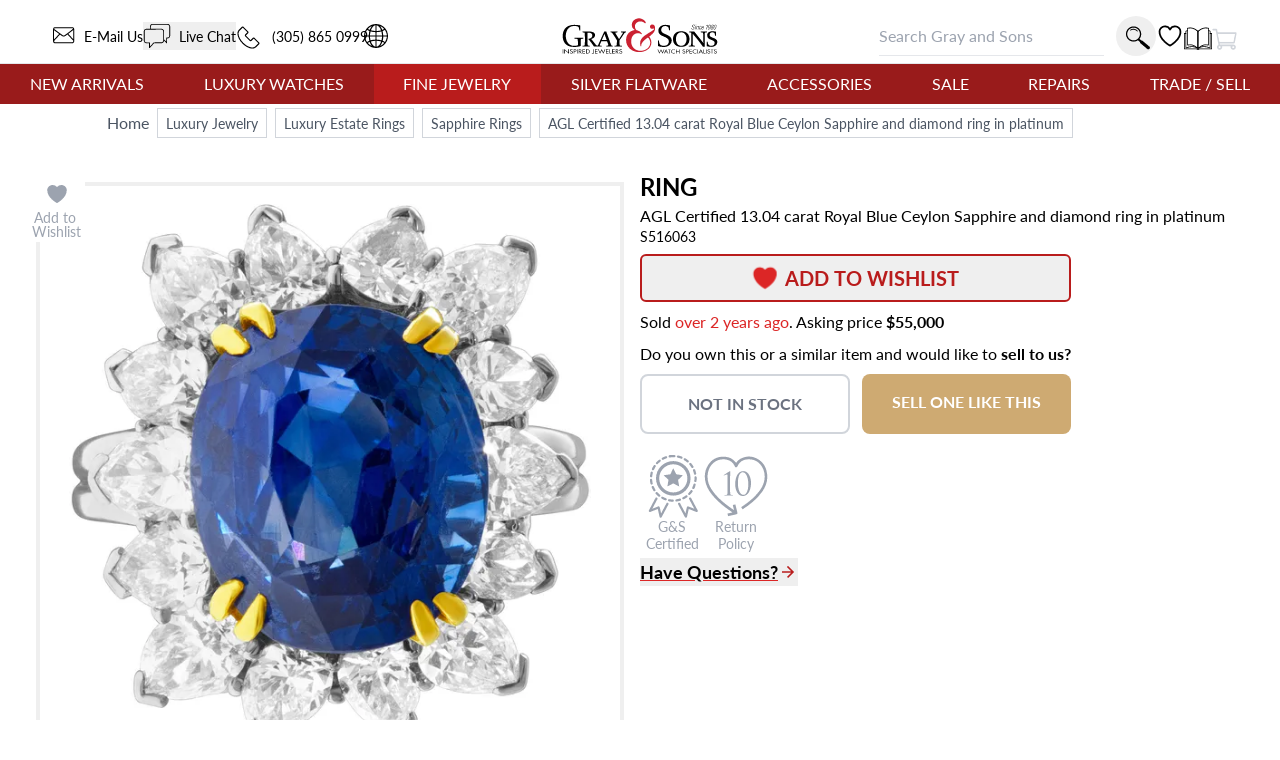

--- FILE ---
content_type: text/html
request_url: https://www.grayandsons.com/s516063-agl-certified-1304-carat-royal-blue-c/
body_size: 170897
content:
<!DOCTYPE html><html lang="en"><head><meta charSet="utf-8"/><meta http-equiv="x-ua-compatible" content="ie=edge"/><meta name="viewport" content="width=device-width, initial-scale=1, shrink-to-fit=no"/><meta name="generator" content="Gatsby 4.25.9"/><meta data-react-helmet="true" property="og:site_name" content="GrayAndSons.com"/><meta data-react-helmet="true" property="og:locale" content="en"/><meta data-react-helmet="true" property="og:url" content="https://www.grayandsons.com/s516063-agl-certified-1304-carat-royal-blue-c/"/><meta data-react-helmet="true" property="og:title" content="AGL Certified 13.04 carat Royal Blue Ceylon Sapphire and |"/><meta data-react-helmet="true" property="og:type" content="product"/><meta data-react-helmet="true" property="og:description" content="Need the perfect luxury gift? Check out this gorgeous AGL Certified 13.04 carat Royal Blue Ceylon Sapphire and diamond ring in platinum S516063"/><meta data-react-helmet="true" property="og:image" content="https://cdn.grayandsons.com/s/agl_certified_13_04_carat_royal_blue_ceylon_sapphire_and_diamond_ring_in_platinum_s516063_dc2867977c-w1242.jpg.auto"/><meta data-react-helmet="true" property="og:image:alt" content="Gray and Sons"/><meta data-react-helmet="true" name="twitter:card" content="summary"/><meta data-react-helmet="true" name="twitter:creator" content="@grayandsons"/><meta data-react-helmet="true" name="twitter:title" content="AGL Certified 13.04 carat Royal Blue Ceylon Sapphire and |"/><meta data-react-helmet="true" name="twitter:description" content="Need the perfect luxury gift? Check out this gorgeous AGL Certified 13.04 carat Royal Blue Ceylon Sapphire and diamond ring in platinum S516063"/><meta data-react-helmet="true" name="twitter:image" content="https://cdn.grayandsons.com/s/agl_certified_13_04_carat_royal_blue_ceylon_sapphire_and_diamond_ring_in_platinum_s516063_dc2867977c-w1920.jpg.auto"/><meta data-react-helmet="true" name="twitter:image:alt" content="Gray and Sons"/><meta data-react-helmet="true" name="description" content="Need the perfect luxury gift? Check out this gorgeous AGL Certified 13.04 carat Royal Blue Ceylon Sapphire and diamond ring in platinum S516063"/><meta name="theme-color" content="#fff"/><style data-href="/styles.f8b3c1531290a375e3cc.css" data-identity="gatsby-global-css">.formLoader-stroke{stroke-width:10px;stroke-dasharray:360px;stroke-linecap:round}/*
! tailwindcss v3.4.17 | MIT License | https://tailwindcss.com
*/body,html{scroll-behavior:smooth;scroll-padding-top:50px}.buy-now-text{animation:buyNowFx 2s linear forwards}@keyframes buyNowFx{0%{opacity:0;transform:scale(.7)}10%{opacity:1;transform:scale(1)}90%{opacity:1;transform:scale(1)}to{opacity:0;transform:scale(2)}}.why-us-highlight{--tw-scale-x:100%;--tw-scale-y:100%;--tw-bg-opacity:1;--tw-shadow:0 0 #0000;--tw-shadow-colored:0 0 #0000;animation:highlight 2.5s ease-in-out 1s forwards;background-color:rgb(255 255 255/var(--tw-bg-opacity,1));box-shadow:var(--tw-ring-offset-shadow,0 0 #0000),var(--tw-ring-shadow,0 0 #0000),var(--tw-shadow);transform:translate(var(--tw-translate-x),var(--tw-translate-y)) rotate(var(--tw-rotate)) skewX(var(--tw-skew-x)) skewY(var(--tw-skew-y)) scaleX(var(--tw-scale-x)) scaleY(var(--tw-scale-y))}@keyframes highlight{0%{box-shadow:none;transform:scale(1)}20%{box-shadow:5px 10px 18px #888;transform:scale(1.03)}80%{box-shadow:5px 10px 18px #888;transform:scale(1.03)}to{box-shadow:none;transform:scale(1)}}.desc h3{--tw-text-opacity:1;color:rgb(55 65 81/var(--tw-text-opacity,1));font-size:.875rem;font-weight:600;line-height:1.25rem}@media (min-width:768px){.desc h3{font-size:1.5rem;line-height:2rem}}@keyframes bounce-custom{0%,to{transform:rotate(0deg)}10%{transform:rotate(1deg)}50%{transform:rotate(-1deg)}70%{transform:rotate(.2deg)}90%{transform:rotate(-.2deg)}}.how-it-works h3{height:4rem;text-align:center;text-transform:uppercase}.how-it-works p{font-size:.875rem;line-height:1.25rem;text-align:center}.testimonial-shadow{box-shadow:0 6px 12px rgba(0,0,0,.161)}.hoverScale{transition-duration:.15s}.hoverScale,.hoverScale:hover{transform:translate(var(--tw-translate-x),var(--tw-translate-y)) rotate(var(--tw-rotate)) skewX(var(--tw-skew-x)) skewY(var(--tw-skew-y)) scaleX(var(--tw-scale-x)) scaleY(var(--tw-scale-y))}.hoverScale:hover{--tw-scale-x:1.1;--tw-scale-y:1.1}.button-cta{--tw-border-opacity:1;--tw-bg-opacity:1;--tw-text-opacity:1;background-color:rgb(255 255 255/var(--tw-bg-opacity,1));border-color:rgb(0 0 0/var(--tw-border-opacity,1));border-width:2px;color:rgb(0 0 0/var(--tw-text-opacity,1));padding:.75rem 1.25rem;text-transform:uppercase}.button-cta:hover{--tw-bg-opacity:1;background-color:rgb(229 231 235/var(--tw-bg-opacity,1))}.gns-button{--tw-border-opacity:1;--tw-text-opacity:1;background-color:transparent;border-color:rgb(0 0 0/var(--tw-border-opacity,1));border-radius:.375rem;border-width:2px;margin:.75rem;max-width:-moz-max-content;max-width:max-content;padding:.75rem 1.25rem;transition-duration:.2s}.gns-button,.gns-button:hover{color:rgb(0 0 0/var(--tw-text-opacity,1))}.gns-button:hover{--tw-bg-opacity:1;--tw-text-opacity:1;background-color:rgb(255 255 255/var(--tw-bg-opacity,1))}.button-secondary{--tw-border-opacity:1;--tw-text-opacity:1;border-color:rgb(156 163 175/var(--tw-border-opacity,1));border-width:2px;color:rgb(156 163 175/var(--tw-text-opacity,1));font-weight:700;padding:.5rem;text-align:center}a.button-secondary,button:not(:disabled).button-secondary{--tw-border-opacity:1;--tw-text-opacity:1;border-color:rgb(220 38 38/var(--tw-border-opacity,1));color:rgb(220 38 38/var(--tw-text-opacity,1));transition-duration:.15s}a.button-secondary:hover,button:not(:disabled).button-secondary:hover{--tw-border-opacity:1;--tw-text-opacity:1;--tw-shadow:0 10px 15px -3px rgba(0,0,0,.1),0 4px 6px -4px rgba(0,0,0,.1);--tw-shadow-colored:0 10px 15px -3px var(--tw-shadow-color),0 4px 6px -4px var(--tw-shadow-color);border-color:rgb(0 0 0/var(--tw-border-opacity,1));box-shadow:var(--tw-ring-offset-shadow,0 0 #0000),var(--tw-ring-shadow,0 0 #0000),var(--tw-shadow);color:rgb(0 0 0/var(--tw-text-opacity,1))}.checked-item{text-indent:-1.3125em}.checked-item:before{color:#62a974;content:"✓ "}.visibility-auto{contain-intrinsic-size:auto 1000px;content-visibility:auto}a:not([class]),a[class=""]{--tw-text-opacity:1;color:rgb(220 38 38/var(--tw-text-opacity,1))}a:not([class]):hover,a[class=""]:hover{--tw-text-opacity:1;color:rgb(185 28 28/var(--tw-text-opacity,1))}.icon{stroke-width:0;stroke:currentColor;fill:currentColor;display:inline-block;height:1em;vertical-align:baseline;width:1em}.icon-star{width:5em}.icon.w-12{height:3em;width:3em}.radio-label{align-items:center;border-radius:100px;cursor:pointer;display:flex;transition:.3s}.radio-label:focus-within,.radio-label:hover{background:linear-gradient(180deg,#fff,#fafafa);box-shadow:0 0 2px #888}.radio-input{height:1px;left:0;opacity:0;position:absolute;top:0;width:1px;z-index:-1}.radio-design{background:#c81c1c;border-radius:100px;height:22px;position:relative;width:22px}.radio-design:before{background:linear-gradient(0deg,#f2f2f2,#d9d9d9);border-radius:inherit;content:"";display:inline-block;height:inherit;transform:scale(1);transition:.4s;width:inherit}.radio-input:checked+.radio-design:before{transform:scale(0)}.radio-text{color:#999;font-size:18px;font-weight:900;letter-spacing:1px;margin-left:14px;transition:.3s}.radio-input:checked~.radio-text{color:#c81c1c;letter-spacing:2px}.responsive-box:after{content:"";display:block;padding-bottom:100%;position:relative}.hero div.first-child{display:none!important}.loader-svg{--tw-text-opacity:1;animation:pulse-dl 2s cubic-bezier(.4,0,.6,1) infinite;aspect-ratio:1/1;color:rgb(156 163 175/var(--tw-text-opacity,1));height:100%;width:100%}@keyframes pulse-dl{0%,to{opacity:1}50%{opacity:.5}}.skeleton-svg{animation:move-gb 5s linear infinite;position:relative}.flash-svg{fill:#dc2626;animation:flash-dl 5s linear infinite;inset:0;position:absolute}@keyframes flash-dl{25%{fill-opacity:0}26%{fill-opacity:0}35%{fill-opacity:.4}60%{fill-opacity:0}0%,to{fill-opacity:0}}@keyframes move-gb{0%{x:-10%}25%,to{x:100%}}.flip-x{transform:scaleX(-1)}.advertised-logo{aspect-ratio:16/9;margin-left:auto;margin-right:auto;width:100%}.circle-highlight:after{border:.2rem solid red;border-radius:50%;content:"";left:50%;opacity:0;padding:2rem;position:absolute;top:50%;transform:translateX(-2.2rem) translateY(-2.2rem) scale(.4)}.circle-highlight:hover:after{animation:circleBurst .2s linear forwards;z-index:50}@keyframes circleBurst{0%{opacity:0;transform:translateX(-2.2rem) translateY(-2.2rem) scale(.1)}15%{opacity:1;transform:translateX(-2.2rem) translateY(-2.2rem) scale(.35)}to{opacity:1;transform:translateX(-2.2rem) translateY(-2.2rem) scale(.45)}}.search-input-style:focus{outline:none}.search-input-style:focus+button{--tw-bg-opacity:1;--tw-text-opacity:1;background-color:rgb(185 28 28/var(--tw-bg-opacity,1));color:rgb(255 255 255/var(--tw-text-opacity,1))}.banner-h2-grow{font-size:calc(1.5rem + .92308vw - 2.76923px)}.banner-h3-grow{font-size:calc(.7rem + .30769vw - .92308px)}.home-subscribe-animations{animation:fadeDrop 1s linear forwards;animation-direction:normal}.home-subscribe-animations2{animation:fadeDrop 1s linear backwards;animation-direction:reverse}.delay1{animation-delay:.2s}.delay2{animation-delay:.4s}.delay3{animation-delay:1.2s}@keyframes fadeDrop{0%{opacity:1;transform:translateY(0)}to{opacity:0;transform:translateY(3rem)}}.checkmark{stroke-width:2;stroke:#fff;stroke-miterlimit:10;animation:fill .4s ease-in-out 1.5s forwards,scale .3s ease-in-out 2.2s both;border-radius:50%;box-shadow:inset 0 0 0 #00dc00;display:block;height:56px;width:56px}.checkmark__circle{stroke-dasharray:166;stroke-dashoffset:166;stroke-width:2;stroke-miterlimit:10;stroke:#00dc00;fill:none;animation:stroke .6s cubic-bezier(.65,0,.45,1) forwards;animation-delay:1s}.checkmark__check{stroke-dasharray:40;stroke-dashoffset:40;animation:stroke .3s cubic-bezier(.65,0,.45,1) forwards;animation-delay:1.8s;transform-origin:50% 50%}@keyframes stroke{to{stroke-dashoffset:0}}@keyframes scale{0%,to{transform:none}50%{transform:scale3d(1.1,1.1,1)}}@keyframes fill{to{box-shadow:inset 0 0 0 30px #00dc00}}.active-btn:before{background-color:red;border:2px solid #fff;border-radius:50%;content:"";height:15px;position:absolute;right:0;top:0;transform:translate(5px,-5px);width:15px;z-index:0}.two-tone{background-image:linear-gradient(to top right,#acacac,#fff 50%,#fadd67 50.1%,#fff)}.active-btn:after{animation:ping 1.5s ease-out infinite;background-color:red;border-radius:50%;content:"";height:15px;position:absolute;right:0;top:0;transform:translate(5px,-5px);transform-origin:3px 12px;width:15px;z-index:-1}@font-face{font-display:swap;font-family:Lato;font-style:normal;font-weight:400;src:url([data-uri]) format("woff2");unicode-range:u+00??,u+0131,u+0152-0153,u+02bb-02bc,u+02c6,u+02da,u+02dc,u+2000-206f,u+2074,u+20ac,u+2122,u+2191,u+2193,u+2212,u+2215,u+feff,u+fffd}@font-face{font-display:swap;font-family:Lato;font-style:normal;font-weight:700;src:url([data-uri]) format("woff2");unicode-range:u+00??,u+0131,u+0152-0153,u+02bb-02bc,u+02c6,u+02da,u+02dc,u+2000-206f,u+2074,u+20ac,u+2122,u+2191,u+2193,u+2212,u+2215,u+feff,u+fffd}.prose h2.underline-title,.prose-xl h2.underline-title{font-size:1.25rem}mark{background-color:rgba(0,0,0,.05);font-weight:700;-webkit-text-decoration:underline dotted red;text-decoration:underline dotted red;text-underline-offset:4px}@keyframes overline-grow{0%{height:10%;width:0}50%{height:10%;width:100%}55%{height:10%;width:100%}to{height:100%;width:100%}}@keyframes triangle-shift{0%{transform:translateX(-.5rem)}to{transform:translateX(0)}}.burger-line{--tw-bg-opacity:1;background-color:rgb(185 28 28/var(--tw-bg-opacity,1));border-radius:.375rem;padding:2px;position:absolute;width:25px}.line1-initial{top:0}.line2-initial{top:40%}.line3-initial{bottom:0}.line1-close{animation:burger-line1-close 1s ease-in-out forwards;top:0}.line2-close{animation:burger-line2-close 1s ease-in-out forwards;top:40%}.line3-close{animation:burger-line3-close 1s ease-in-out forwards;bottom:0}.line1-open{animation:burger-line1-open 1s reverse forwards;top:0}.line2-open{animation:burger-line2-open 1s reverse forwards;top:40%}.line3-open{animation:burger-line3-open 1s reverse forwards;bottom:0}.fade-text{animation:fade-text-dl .3s ease-in both}@keyframes burger-line1-close{0%{margin-top:0;transform:translate(0);transform-origin:50% 10px}35%{margin-top:0;transform:translateY(8px);transform-origin:50% 10px}49%{margin-top:0;transform:rotate(0) translateY(8px);transform-origin:50% 10px}50%{margin-top:0;transform:rotate(0) translateY(8px);transform-origin:50% 10px}to{transform:rotate(-45deg) translateY(8px);transform-origin:50% 10px}}@keyframes burger-line2-close{0%{opacity:1}49%{opacity:1}50%{opacity:0}to{opacity:0}}@keyframes burger-line3-close{0%{margin-bottom:0;transform:translate(0);transform-origin:50% -5px}35%{margin-bottom:0;transform:translateY(-8px);transform-origin:50% -5px}49%{margin-bottom:0;transform:rotate(0) translateY(-8px);transform-origin:50% -5px}50%{margin-bottom:0;transform:rotate(0) translateY(-8px);transform-origin:50% -5px}to{transform:rotate(45deg) translateY(-8px);transform-origin:50% -5px}}@keyframes burger-line1-open{0%{margin-top:0;transform:translate(0);transform-origin:50% 10px}35%{margin-top:0;transform:translateY(8px);transform-origin:50% 10px}49%{margin-top:0;transform:rotate(0) translateY(8px);transform-origin:50% 10px}50%{margin-top:0;transform:rotate(0) translateY(8px);transform-origin:50% 10px}to{transform:rotate(-45deg) translateY(8px);transform-origin:50% 10px}}@keyframes burger-line2-open{0%{opacity:1}49%{opacity:1}50%{opacity:0}to{opacity:0}}@keyframes burger-line3-open{0%{margin-bottom:0;transform:translate(0);transform-origin:50% -5px}35%{margin-bottom:0;transform:translateY(-8px);transform-origin:50% -5px}49%{margin-bottom:0;transform:rotate(0) translateY(-8px);transform-origin:50% -5px}50%{margin-bottom:0;transform:rotate(0) translateY(-8px);transform-origin:50% -5px}to{transform:rotate(45deg) translateY(-8px);transform-origin:50% -5px}}@keyframes open-mobile-menu{0%{height:100vh;opacity:0;overflow:hidden;position:fixed;width:100vw;z-index:1}to{height:100vh;opacity:1;position:fixed;width:100vw;z-index:1}}@keyframes fade-text-dl{0%{opacity:0}to{opacity:1}}.underline-title{display:block;font-size:1.25rem;font-weight:700;margin-left:auto;margin-right:auto;max-width:-moz-max-content;max-width:max-content;text-align:center;text-decoration-color:#dc2626;text-decoration-line:underline;text-decoration-thickness:2px;text-transform:uppercase;text-underline-offset:4px}.calc-h{max-height:calc(100vh - 300px)}.red-raised-btn{--tw-border-opacity:1;--tw-bg-opacity:1;--tw-text-opacity:1;background-color:rgb(185 28 28/var(--tw-bg-opacity,1));border-radius:.375rem;border-width:2px;color:rgb(255 255 255/var(--tw-text-opacity,1));font-weight:700;text-align:center;text-transform:uppercase;transition-duration:.2s}.red-raised-btn,.red-raised-btn:hover{border-color:rgb(185 28 28/var(--tw-border-opacity,1))}.red-raised-btn:hover{--tw-translate-y:-0.25rem;--tw-border-opacity:1;--tw-bg-opacity:1;--tw-text-opacity:1;--tw-shadow:0 10px 15px -3px rgba(0,0,0,.1),0 4px 6px -4px rgba(0,0,0,.1);--tw-shadow-colored:0 10px 15px -3px var(--tw-shadow-color),0 4px 6px -4px var(--tw-shadow-color);background-color:rgb(255 255 255/var(--tw-bg-opacity,1));box-shadow:var(--tw-ring-offset-shadow,0 0 #0000),var(--tw-ring-shadow,0 0 #0000),var(--tw-shadow);color:rgb(185 28 28/var(--tw-text-opacity,1));transform:translate(var(--tw-translate-x),var(--tw-translate-y)) rotate(var(--tw-rotate)) skewX(var(--tw-skew-x)) skewY(var(--tw-skew-y)) scaleX(var(--tw-scale-x)) scaleY(var(--tw-scale-y))}.icon-warranty{stroke-width:2;fill:#c4c4c4;stroke:transparent;stroke-dasharray:350;stroke-dashoffset:0}.group:hover .icon-warranty{animation:animate-warranty 1.5s ease-in forwards}@keyframes animate-warranty{0%{stroke-dashoffset:0;fill:#c4c4c4;stroke:transparent}10%{stroke-dashoffset:350;fill:#c4c4c4;stroke:transparent}50%{stroke-dashoffset:700;stroke:red;fill:#c4c4c4}to{stroke-dashoffset:700;fill:red;stroke:red}}.icon-like-new{stroke-width:2;stroke:transparent;fill:#c4c4c4;stroke-dasharray:400;stroke-dashoffset:0}.group:hover .icon-like-new{animation:animate-like-new 1.5s ease-in forwards}@keyframes animate-like-new{0%{stroke-dashoffset:0;fill:#c4c4c4;stroke:transparent}10%{stroke-dashoffset:-400;fill:#c4c4c4;stroke:transparent}50%{stroke-dashoffset:-800;stroke:red;fill:#c4c4c4}to{stroke-dashoffset:-800;fill:red;stroke:red}}.icon-return-policy{stroke-width:2;stroke:transparent;fill:#c4c4c4;stroke-dasharray:450;stroke-dashoffset:0}.group:hover .icon-return-policy{animation:animate-like-new 1.5s ease-in forwards}.phone-wave1,.phone-wave2{opacity:0}a:hover .phone-wave1{animation:phone-wave-fx 1.5s linear .4s infinite}a:hover .phone-wave2{animation:phone-wave-fx 1.5s linear infinite}@keyframes animate-return-policy{0%{stroke-dashoffset:0;fill:#c4c4c4;stroke:transparent}10%{stroke-dashoffset:-450;fill:#c4c4c4;stroke:transparent}50%{stroke-dashoffset:-1100;stroke:red;fill:#c4c4c4}to{stroke-dashoffset:-1100;fill:red;stroke:red}}.menu-icon{width:1.75rem}.menu-icon svg{height:100%}.chat-dot-blink1{animation:live-chat 1.5s linear infinite}.chat-dot-blink2{animation:live-chat 1.5s linear .33s infinite}.chat-dot-blink3{animation:live-chat 1.5s linear .66s infinite}@keyframes live-chat{0%,to{--tw-translate-y:0px;opacity:1;transform:translate(var(--tw-translate-x),var(--tw-translate-y)) rotate(var(--tw-rotate)) skewX(var(--tw-skew-x)) skewY(var(--tw-skew-y)) scaleX(var(--tw-scale-x)) scaleY(var(--tw-scale-y))}30%,70%{--tw-translate-y:0px;opacity:1;transform:translate(var(--tw-translate-x),var(--tw-translate-y)) rotate(var(--tw-rotate)) skewX(var(--tw-skew-x)) skewY(var(--tw-skew-y)) scaleX(var(--tw-scale-x)) scaleY(var(--tw-scale-y))}50%{--tw-translate-y:-0.05rem;opacity:0;transform:translate(var(--tw-translate-x),var(--tw-translate-y)) rotate(var(--tw-rotate)) skewX(var(--tw-skew-x)) skewY(var(--tw-skew-y)) scaleX(var(--tw-scale-x)) scaleY(var(--tw-scale-y))}}@keyframes phone-wave-fx{0%,to{opacity:0}20%,90%{opacity:0}25%,65%{opacity:1}}.catalog-icon:hover .right-page{animation:turn-page 1.5s ease-in-out infinite;transform-origin:100px}@keyframes turn-page{0%{transform:scaleX(1.15) skewY(13deg)}50%{transform:scaleX(.7) skewY(-7deg)}to{transform:scaleX(-1) skewY(0deg)}}.email-line1,.email-line2,.email-line3{transform:scaleX(0);transform-origin:left}a:hover .email-line1{animation:email-line-fx 2s linear infinite}a:hover .email-line2{animation:email-line-fx 2s linear .2s infinite}a:hover .email-line3{animation:email-line-fx 2s linear .4s infinite}@keyframes email-line-fx{0%{transform:scaleX(0)}25%{transform:scaleX(100%)}50%{opacity:1;transform:scaleX(100%)}to{opacity:0;transform:scaleX(100%)}}.icon-search{transform:rotate(0) translateY(0) scale(1)}.icon-search:hover{animation:search-loop .3s ease-out both;transform-origin:bottom right}@keyframes search-loop{0%{transform:scale(1)}to{transform:translateX(10px) translateY(10px) scale(1.5)}}.cart-top{animation:cart-drop 1.5s linear .5s forwards;transform-origin:3rem 10rem}.cart-top,.cart-top-stopped{transform:rotate(0deg)}@keyframes cart-drop{0%{--tw-rotate:0deg;transform:translate(var(--tw-translate-x),var(--tw-translate-y)) rotate(var(--tw-rotate)) skewX(var(--tw-skew-x)) skewY(var(--tw-skew-y)) scaleX(var(--tw-scale-x)) scaleY(var(--tw-scale-y))}18%{--tw-rotate:3deg;transform:translate(var(--tw-translate-x),var(--tw-translate-y)) rotate(var(--tw-rotate)) skewX(var(--tw-skew-x)) skewY(var(--tw-skew-y)) scaleX(var(--tw-scale-x)) scaleY(var(--tw-scale-y))}22%{--tw-rotate:-2deg;transform:translate(var(--tw-translate-x),var(--tw-translate-y)) rotate(var(--tw-rotate)) skewX(var(--tw-skew-x)) skewY(var(--tw-skew-y)) scaleX(var(--tw-scale-x)) scaleY(var(--tw-scale-y))}30%{--tw-rotate:0deg;transform:translate(var(--tw-translate-x),var(--tw-translate-y)) rotate(var(--tw-rotate)) skewX(var(--tw-skew-x)) skewY(var(--tw-skew-y)) scaleX(var(--tw-scale-x)) scaleY(var(--tw-scale-y))}35%{--tw-rotate:-2deg;transform:translate(var(--tw-translate-x),var(--tw-translate-y)) rotate(var(--tw-rotate)) skewX(var(--tw-skew-x)) skewY(var(--tw-skew-y)) scaleX(var(--tw-scale-x)) scaleY(var(--tw-scale-y))}40%{--tw-rotate:0deg;transform:translate(var(--tw-translate-x),var(--tw-translate-y)) rotate(var(--tw-rotate)) skewX(var(--tw-skew-x)) skewY(var(--tw-skew-y)) scaleX(var(--tw-scale-x)) scaleY(var(--tw-scale-y))}to{--tw-rotate:0deg;transform:translate(var(--tw-translate-x),var(--tw-translate-y)) rotate(var(--tw-rotate)) skewX(var(--tw-skew-x)) skewY(var(--tw-skew-y)) scaleX(var(--tw-scale-x)) scaleY(var(--tw-scale-y))}}.cart-cargo{animation:color-fill .5s linear 1.5s forwards;opacity:0}.cart-cargo,.cart-cargo-empty{fill:currentColor;--tw-text-opacity:1;color:rgb(255 255 255/var(--tw-text-opacity,1))}.cart-cargo-empty{opacity:1}.cart-cargo-stopped{fill:currentColor;--tw-text-opacity:1;color:rgb(185 28 28/var(--tw-text-opacity,1));opacity:1}@keyframes color-fill{0%,90%{--tw-text-opacity:1;color:rgb(255 255 255/var(--tw-text-opacity,1));opacity:1}to{--tw-text-opacity:1;color:rgb(185 28 28/var(--tw-text-opacity,1));opacity:1}}.item-cart-stopped{border-radius:50%;transform:translateX(.7rem) translateY(-.2rem) scale(2.1)}.item-cart-animation{animation:drop-item 2s linear forwards,circle-rise 1s ease-out 2s forwards;transform:translateX(.7rem) translateY(-8rem) rotate(0)}@keyframes drop-item{0%{transform:translateX(.7rem) translateY(-7rem) rotate(0)}5%{transform:translateX(.7rem) translateY(-7rem) rotate(1turn)}30%{transform:translateX(1.1rem) translateY(.3rem) rotate(90deg)}40%{transform:translateX(.7rem) translateY(-.3rem) rotate(0)}50%{transform:translateX(.5rem) translateY(.1rem) rotate(-25deg)}60%{transform:translateX(.5rem) translateY(-.2rem) rotate(45deg)}65%{transform:translateX(.7rem) translateY(-.3rem) rotate(180deg)}75%{transform:translateX(.7rem) translateY(-.1rem) rotate(240deg)}to{transform:translateX(.7rem) translateY(.74rem) rotate(540deg)}}@keyframes circle-rise{0%{border-radius:50%;transform:translateX(.7rem) translateY(1rem) scale(.5)}50%{border-radius:50%;transform:translateX(.7rem) translateY(-.18rem) scale(1)}to{border-radius:50%;transform:translateX(.7rem) translateY(-.2rem) scale(2.1)}}.item-cart-animation p{animation:fade-text-dl .3s ease-in 3s both}.item-cart-animation p,.item-cart-stopped p{font-size:6px;transform:translateX(0) translateY(-.03rem)}@media (min-width:1024px){.cart-motion{margin-left:2rem}}.cart-motion{animation:cart-motion-fx 1.5s ease-in-out forwards}@keyframes cart-motion-fx{0%{left:-30%}25%{left:-10%}32%{left:20%}35%{left:25%}70%{left:20%}to{left:110%}}.cart-package{left:28%}@media (min-width:1024px){.cart-package{left:33%}}.cart-package{animation:cart-package-fx .3s linear .3s forwards;background-color:#fff;content:"";padding:.3rem;position:absolute;top:0;transform:translateY(-250%);z-index:5}@keyframes cart-package-fx{0%{transform:translateY(-250%)}90%{opacity:1;transform:translateY(250%)}to{opacity:0;transform:translateY(250%)}}.atc-top{animation:cart-drop-btn 1s linear .2s forwards;transform:rotate(0deg);transform-origin:3rem 10rem}@keyframes cart-drop-btn{0%{--tw-rotate:0deg;transform:translate(var(--tw-translate-x),var(--tw-translate-y)) rotate(var(--tw-rotate)) skewX(var(--tw-skew-x)) skewY(var(--tw-skew-y)) scaleX(var(--tw-scale-x)) scaleY(var(--tw-scale-y))}5%{--tw-rotate:-5deg;transform:translate(var(--tw-translate-x),var(--tw-translate-y)) rotate(var(--tw-rotate)) skewX(var(--tw-skew-x)) skewY(var(--tw-skew-y)) scaleX(var(--tw-scale-x)) scaleY(var(--tw-scale-y))}18%{--tw-rotate:5deg;transform:translate(var(--tw-translate-x),var(--tw-translate-y)) rotate(var(--tw-rotate)) skewX(var(--tw-skew-x)) skewY(var(--tw-skew-y)) scaleX(var(--tw-scale-x)) scaleY(var(--tw-scale-y))}22%{--tw-rotate:-2deg;transform:translate(var(--tw-translate-x),var(--tw-translate-y)) rotate(var(--tw-rotate)) skewX(var(--tw-skew-x)) skewY(var(--tw-skew-y)) scaleX(var(--tw-scale-x)) scaleY(var(--tw-scale-y))}30%{--tw-rotate:0deg;transform:translate(var(--tw-translate-x),var(--tw-translate-y)) rotate(var(--tw-rotate)) skewX(var(--tw-skew-x)) skewY(var(--tw-skew-y)) scaleX(var(--tw-scale-x)) scaleY(var(--tw-scale-y))}35%{--tw-rotate:-2deg;transform:translate(var(--tw-translate-x),var(--tw-translate-y)) rotate(var(--tw-rotate)) skewX(var(--tw-skew-x)) skewY(var(--tw-skew-y)) scaleX(var(--tw-scale-x)) scaleY(var(--tw-scale-y))}40%{--tw-rotate:2deg;transform:translate(var(--tw-translate-x),var(--tw-translate-y)) rotate(var(--tw-rotate)) skewX(var(--tw-skew-x)) skewY(var(--tw-skew-y)) scaleX(var(--tw-scale-x)) scaleY(var(--tw-scale-y))}45%{--tw-translate-y:0.25rem;--tw-rotate:-2deg;transform:translate(var(--tw-translate-x),var(--tw-translate-y)) rotate(var(--tw-rotate)) skewX(var(--tw-skew-x)) skewY(var(--tw-skew-y)) scaleX(var(--tw-scale-x)) scaleY(var(--tw-scale-y))}50%{--tw-translate-y:0px;--tw-rotate:0deg;transform:translate(var(--tw-translate-x),var(--tw-translate-y)) rotate(var(--tw-rotate)) skewX(var(--tw-skew-x)) skewY(var(--tw-skew-y)) scaleX(var(--tw-scale-x)) scaleY(var(--tw-scale-y))}to{--tw-rotate:0deg;transform:translate(var(--tw-translate-x),var(--tw-translate-y)) rotate(var(--tw-rotate)) skewX(var(--tw-skew-x)) skewY(var(--tw-skew-y)) scaleX(var(--tw-scale-x)) scaleY(var(--tw-scale-y))}}.atc-cargo{--tw-text-opacity:1;animation:color-fill .5s .6s reverse forwards;color:rgb(255 255 255/var(--tw-text-opacity,1));opacity:0}.fade-in-now{animation:fade-in .5s linear forwards;opacity:0}.fade-in-later{animation:fade-in .5s linear .6s forwards;opacity:0}.fade-in{animation:fade-in .5s linear 1.3s forwards;opacity:0}.atc-text{animation:bump .3s linear .2s forwards,fade-out .5s linear .3s forwards}.animate-fade-out{animation:fade-out .5s linear 1s forwards}.animation-delay-4000{animation-delay:4s}@keyframes bump{0%{transform:translateX(0)}to{transform:translateX(1rem)}}@keyframes fade-out{0%{opacity:1}to{opacity:0}}@keyframes fade-out-20{0%{opacity:.2}to{opacity:0}}.contact-svg{animation:fadein .5s ease-out forwards}@keyframes fadein{0%{opacity:0;transform:translateX(-10%)}to{opacity:1;transform:translateX(0)}}.at-symbol-card{animation:burst 1s ease-out forwards,y-movement2 5s ease-in-out 1.8s infinite}.image-card{animation:burst 1s ease-out forwards,y-movement2 5s ease-in-out 1.2s infinite}.heart-card{animation:burst 1s ease-out forwards,y-movement2 8s ease-in-out 1.2s infinite}.message-paper{animation:burst 1s ease-out forwards,y-movement2 5s ease-in-out 1.5s infinite}@keyframes burst{0%{opacity:0;transform:scale(0) translateX(10%) translateY(350%);transform-origin:50% 75%}20%{opacity:0;transform:scale(0) translateX(0) translateY(0);transform-origin:50% 75%}to{opacity:1;transform:scale(1) translateX(0) translateY(0);transform-origin:50% 75%}}@keyframes y-movement2{0%{transform:translateY(0)}50%{transform:translateY(-2%)}to{transform:translateY(0)}}.all-gift-box-elements{animation:y-movement3 .5s ease-out forwards,gift-bounce 3s ease-in-out .5s infinite;transform-origin:bottom center}.telephone-wire{animation:y-movement3 1s ease-out forwards,gift-bounce 3s ease-in-out 1s infinite}.telephone-base{animation:y-movement3 1s ease-out forwards}.telephone-handle{animation:y-movement3 1s ease-out forwards,handle-shake 10s ease-in-out 3s infinite;transform-origin:55% 20%}@keyframes handle-shake{0%{transform:rotate(0)}1%{transform:rotate(3deg)}2%{transform:rotate(-3deg)}3%{transform:rotate(3deg)}4%{transform:rotate(0deg)}to{transform:rotate(0)}}@keyframes y-movement3{0%{opacity:0;transform:translateY(-100%) scaleY(.1)}30%{opacity:1;transform:translateY(3%) scaleY(1)}50%{opacity:1;transform:translateY(0) scaleY(.7)}85%{opacity:1;transform:translateY(1.5%) scaleY(1.05)}to{opacity:1;transform:translateY(0) scaleY(1)}}@keyframes gift-bounce{0%{transform:translateY(0)}50%{transform:translateY(-2%)}to{transform:translateY(0)}}.gift-shadow{animation:shadow 3s linear .5s infinite;transform-origin:50% 100%}@keyframes shadow{0%,to{filter:blur(.1rem);transform:scaleX(1)}50%{filter:blur(.2rem);transform:scaleX(.9)}}.left-bow{animation:ribbon-movement 9s ease-in-out .5s infinite;transform-origin:84px 117px}.center-bow{animation:ribbon-movement 10s ease-in-out .6s infinite;transform-origin:77px 112px}.right-bow{animation:ribbon-movement 8s ease-in-out .5s infinite;transform-origin:67px 119px}@keyframes ribbon-movement{0%,to{transform:rotate(0)}50%{transform:rotate(3deg)}}.progress-bar-bg-completed{animation:progress-done 5s linear forwards;background-color:gray;border:1px solid #000;border-radius:.5rem;height:1em;overflow:hidden;position:absolute;width:20em}.progress-bar-load{background-color:#ceaa72;border-bottom:1px solid #775c1c;border-radius:.5rem;border-right:1px solid #fff;border-top:1px solid #fff;height:100%;position:absolute;transform:scaleX(100%);transform-origin:left center;width:100%}.container-dl{aspect-ratio:1/1;margin-left:auto;margin-right:auto;padding:1.25rem;position:relative}.dotted-circle{animation:fade-in-dl 1s linear forwards,spin 1s linear 1s infinite;background:transparent;border:5.2px dashed rgba(0,0,0,.3);border-radius:50%;height:80%;margin:10%;width:80%}.dotted-circle,.solid-circle{left:0;position:absolute;top:0}.solid-circle{animation:grow 1s cubic-bezier(.89,-.01,.5,1.39) forwards;background-color:#ceaa72;border-radius:50%;height:90%;margin:5%;width:90%}.circle-burst1{animation:ping 1s cubic-bezier(0,0,.2,1) both;left:0;top:0}.circle-burst1,.circle-burst2{background:transparent;border:4px dotted #ceaa72;border-radius:50%;height:10em;position:absolute;width:10em}.circle-burst2{animation:fade-in-dl .2s 1.5s both,ping 1s cubic-bezier(0,0,.2,1) 1.7s both;left:-5%;top:60%;z-index:4}.circle-burst3{animation:fade-in-dl .2s 2s both,ping 1s cubic-bezier(0,0,.2,1) 2.2s both;background:transparent;border:4px dotted #ceaa72;border-radius:50%;height:8em;left:80%;position:absolute;top:60%;transform:opacity(0);width:8em;z-index:4}.lg-image-block{animation:pop-in 2s forwards,bounce 4s 2s infinite;background-color:#fff;height:50%;left:5%;overflow:hidden;position:absolute;top:25%;width:90%}.top-movement{animation:wave-motion 4s ease-in-out infinite alternate;transform-origin:50% 30%}.loader-money-bag{animation:fall 1s ease-in-out 10s forwards;color:#ceaa72;left:0;position:absolute;top:-100%;transform-origin:bottom center;z-index:5}.loader-search-loop{animation:searching 10s ease-in-out forwards;left:0;position:absolute;top:10%;transform-origin:50% 50%}.fade-in-dl{animation:grow 1s 1.5s both}.fade-out{animation:grow backward 1s 1.5s}.white-box{animation:slide-in-dl 1s 9s forwards;background-color:#fff;height:100%;position:absolute;transform:translateY(-120%);width:100%;z-index:3}@keyframes slide-in-dl{0%{transform:translateY(-120%)}to{transform:translateY(0)}}@keyframes fade-in-dl{0%{opacity:0;transform:rotate(60deg)}to{opacity:100%;transform:rotate(78.9deg)}}@keyframes grow{0%,25%{transform:scale(0)}to{transform:scale(100%)}}@keyframes pop-in{0%{border-radius:50%;transform:scale(0)}50%{border-radius:50%;transform:scale(0)}75%{border-radius:0;transform:scale(70%,120%)}76%{border-radius:0;transform:scale(70%,120%)}85%{border-radius:0;transform:scale(105%)}91%{border-radius:0;transform:scale(95%)}to{border-radius:0;transform:scale(100%)}}@keyframes wave-motion{0%{transform:rotate(-10deg)}to{transform:rotate(10deg)}}@keyframes fall{40%{top:0;transform:scaleY(100%) translateY(-100%)}75%{top:0;transform:scaleY(80%) translateY(0)}90%{top:0;transform:scaleY(105%) translateY(0)}to{top:0;transform:scaleY(100%) translateY(0)}}@keyframes searching{0%{transform:translateY(-100%)}30%{transform:translateY(-100%)}45%{transform:translate(10%)}60%{transform:translate(20%,10%)}70%{transform:translate(0)}80%{transform:translate(-10%,-10%)}to{transform:translateY(100%)}}@keyframes progress-pop{0%{height:2em;transform:translateY(-10000%);width:1em}15%{height:.7em;transform:translateY(50%);width:1em}18%{height:1.4em;transform:translateY(-200%);width:1em}22%{height:1.6em;transform:translateY(-250%);width:1em}23%{height:1.2em;transform:translateY(-350%);width:1em}28%{height:1em;transform:translateY(-400%);width:1em}32%{height:1.2em;transform:translateY(10%);width:1em}35%{height:1em;transform:translateY(0);width:10em}37%{height:1em;transform:translateY(0);width:100%}45%{height:1em;transform:translateY(0);width:100%}to{width:100%}}@keyframes progress-done{0%{width:100%}10%{transform:scale(100%);width:1em}15%{transform:scale(700%);width:1em}16%{transform:scale(800%);width:1em}18%{transform:scale(700%);width:1em}to{transform:scale(700%);width:1em}}.animate-shake{animation:shake .5s cubic-bezier(.4,0,.2,1) forwards}@keyframes shake{0%{transform:rotate(0deg)}25%{transform:rotate(5deg)}50%{transform:rotate(0eg)}75%{transform:rotate(-5deg)}to{transform:rotate(0deg)}}.skeleton:before{animation:loading 1s cubic-bezier(.4,0,.2,1) infinite;background:linear-gradient(90deg,transparent,hsla(0,0%,100%,.5),transparent);content:"";display:block;height:100%;left:0;position:absolute;top:0;width:200px}@keyframes loading{0%{left:-200px}to{left:100%}}.cart-alert-motion{animation:cart-alert 4.8s ease-in-out;bottom:-15%;max-width:600px;width:6rem}@keyframes cart-alert{0%{bottom:-15%;width:6rem}8%{bottom:17%;width:6rem}10%{bottom:14%;width:6rem}15%{bottom:15%;width:6rem}20%{bottom:15%;max-width:660px;width:82vw}22%{bottom:15%;max-width:590px;width:78vw}25%{bottom:15%;max-width:600px;width:80vw}75%{bottom:15%;max-width:600px;width:80vw}92%{bottom:15%;max-width:660px;width:82vw}95%{bottom:18%;width:6rem}to{bottom:-15%;width:6rem}}.chosen-payment{animation:chosen-hideout 1s cubic-bezier(.99,-.43,.52,1.16) forwards;max-width:150px;overflow:hidden}@keyframes chosen-hideout{0%{max-width:150px;opacity:1}60%{max-width:150px;opacity:0}61%{max-width:150px;opacity:0}to{max-width:0;opacity:0}}.payment-selection{animation:payment-selection 1s cubic-bezier(.99,-.43,.52,1.16) forwards}@keyframes payment-selection{0%{height:3rem;opacity:1;padding:.5rem}30%{height:3rem;opacity:0;padding:.5rem}40%{height:3rem;opacity:0;padding:.5rem}to{height:0;opacity:0;padding:0}}.alert-fade-text{animation:alert-fade 4.8s ease-in-out;opacity:0}@keyframes alert-fade{0%{opacity:0}17%{opacity:0}30%{opacity:1}90%{opacity:1}95%{opacity:0}}.flex-1{flex:1 1}.size-guide-expand{animation:expand .8s ease-in-out .5s forwards;opacity:0}@keyframes expand{0%{min-height:0;opacity:0}to{min-height:30vh;opacity:1}}input::-webkit-inner-spin-button,input::-webkit-outer-spin-button{-webkit-appearance:none;margin:0}input[type=number]{-moz-appearance:textfield}.gmrb-placeholder{border:none!important;display:block;left:-12px;position:fixed;transform:translateY(12px);width:-moz-max-content;width:max-content}.bg{animation:slide 3s ease-in-out infinite alternate;background-image:linear-gradient(-60deg,#f8edd2 50%,#c7b793 0);height:100%;left:-50%;opacity:.5;width:200%;z-index:-1}.bg2{animation-direction:alternate-reverse;animation-duration:8s}.bg3{animation-duration:10s}.content{color:#fff;font-weight:900;text-align:center}@keyframes slide{0%{transform:translateX(-25%)}to{transform:translateX(25%)}}.card-fade-in{animation:card-fade 1s ease-in-out forwards}@keyframes card-fade{0%{opacity:0}to{opacity:1}}.down-point-shape{clip-path:polygon(0 0,100% 0,100% 15%,50% 100%,0 15%)}.carousel{-ms-overflow-style:none;display:flex;scrollbar-width:none;transition:all .7s ease-out}.carousel.no-transition{transition:none}.carousel.show-1-gap-4>*{margin-right:1.6rem;width:100%}.carousel.show-1-gap-4.item-1{transform:translateX(calc(-100% - 1.6rem))}.carousel.show-1-gap-4.item-2{transform:translateX(calc(-200% - 3.2rem))}.carousel.show-1-gap-4.item-3{transform:translateX(calc(-300% - 4.8rem))}.carousel.show-1-gap-4.item-4{transform:translateX(calc(-400% - 6.4rem))}.carousel.show-1-gap-4.item-5{transform:translateX(calc(-500% - 8rem))}.carousel.show-1-gap-4.item-6{transform:translateX(calc(-600% - 9.6rem))}.carousel.show-1-gap-4.item-7{transform:translateX(calc(-700% - 11.2rem))}.carousel.show-1-gap-4.item-8{transform:translateX(calc(-800% - 12.8rem))}.carousel.show-1-gap-4.item-9{transform:translateX(calc(-900% - 14.4rem))}.carousel.show-1-gap-4.item-10{transform:translateX(calc(-1000% - 16rem))}.carousel.show-1-gap-4.item-11{transform:translateX(calc(-1100% - 17.6rem))}.carousel.show-1-gap-4.item-12{transform:translateX(calc(-1200% - 19.2rem))}.carousel.show-1-gap-4.item-13{transform:translateX(calc(-1300% - 20.8rem))}.carousel.show-1-gap-4.item-14{transform:translateX(calc(-1400% - 22.4rem))}.carousel.show-1-gap-4.item-15{transform:translateX(calc(-1500% - 24rem))}.carousel.show-1-gap-4.item-16{transform:translateX(calc(-1600% - 25.6rem))}.carousel.show-1-gap-4.item-17{transform:translateX(calc(-1700% - 27.2rem))}.carousel.show-1-gap-4.item-18{transform:translateX(calc(-1800% - 28.8rem))}.carousel.show-1-gap-4.item-19{transform:translateX(calc(-1900% - 30.4rem))}.carousel.show-1-gap-4.item-20{transform:translateX(calc(-2000% - 32rem))}.carousel.show-2-gap-4>*{margin-right:1.6rem;width:calc(50% - .8rem)}.carousel.show-2-gap-4.item-1{transform:translateX(calc(-50% - .8rem))}.carousel.show-2-gap-4.item-2{transform:translateX(calc(-100% - 1.6rem))}.carousel.show-2-gap-4.item-3{transform:translateX(calc(-150% - 2.4rem))}.carousel.show-2-gap-4.item-4{transform:translateX(calc(-200% - 3.2rem))}.carousel.show-2-gap-4.item-5{transform:translateX(calc(-250% - 4rem))}.carousel.show-2-gap-4.item-6{transform:translateX(calc(-300% - 4.8rem))}.carousel.show-2-gap-4.item-7{transform:translateX(calc(-350% - 5.6rem))}.carousel.show-2-gap-4.item-8{transform:translateX(calc(-400% - 6.4rem))}.carousel.show-2-gap-4.item-9{transform:translateX(calc(-450% - 7.2rem))}.carousel.show-2-gap-4.item-10{transform:translateX(calc(-500% - 8rem))}.carousel.show-2-gap-4.item-11{transform:translateX(calc(-550% - 8.8rem))}.carousel.show-2-gap-4.item-12{transform:translateX(calc(-600% - 9.6rem))}.carousel.show-2-gap-4.item-13{transform:translateX(calc(-650% - 10.4rem))}.carousel.show-2-gap-4.item-14{transform:translateX(calc(-700% - 11.2rem))}.carousel.show-2-gap-4.item-15{transform:translateX(calc(-750% - 12rem))}.carousel.show-2-gap-4.item-16{transform:translateX(calc(-800% - 12.8rem))}.carousel.show-2-gap-4.item-17{transform:translateX(calc(-850% - 13.6rem))}.carousel.show-2-gap-4.item-18{transform:translateX(calc(-900% - 14.4rem))}.carousel.show-2-gap-4.item-19{transform:translateX(calc(-950% - 15.2rem))}.carousel.show-2-gap-4.item-20{transform:translateX(calc(-1000% - 16rem))}.carousel.show-3-gap-4>*{margin-right:1.6rem;width:calc(33.33333% - 1.06667rem)}.carousel.show-3-gap-4.item-1{transform:translateX(calc(-33.33333% - .53333rem))}.carousel.show-3-gap-4.item-2{transform:translateX(calc(-66.66667% - 1.06667rem))}.carousel.show-3-gap-4.item-3{transform:translateX(calc(-100% - 1.6rem))}.carousel.show-3-gap-4.item-4{transform:translateX(calc(-133.33333% - 2.13333rem))}.carousel.show-3-gap-4.item-5{transform:translateX(calc(-166.66667% - 2.66667rem))}.carousel.show-3-gap-4.item-6{transform:translateX(calc(-200% - 3.2rem))}.carousel.show-3-gap-4.item-7{transform:translateX(calc(-233.33333% - 3.73333rem))}.carousel.show-3-gap-4.item-8{transform:translateX(calc(-266.66667% - 4.26667rem))}.carousel.show-3-gap-4.item-9{transform:translateX(calc(-300% - 4.8rem))}.carousel.show-3-gap-4.item-10{transform:translateX(calc(-333.33333% - 5.33333rem))}.carousel.show-3-gap-4.item-11{transform:translateX(calc(-366.66667% - 5.86667rem))}.carousel.show-3-gap-4.item-12{transform:translateX(calc(-400% - 6.4rem))}.carousel.show-3-gap-4.item-13{transform:translateX(calc(-433.33333% - 6.93333rem))}.carousel.show-3-gap-4.item-14{transform:translateX(calc(-466.66667% - 7.46667rem))}.carousel.show-3-gap-4.item-15{transform:translateX(calc(-500% - 8rem))}.carousel.show-3-gap-4.item-16{transform:translateX(calc(-533.33333% - 8.53333rem))}.carousel.show-3-gap-4.item-17{transform:translateX(calc(-566.66667% - 9.06667rem))}.carousel.show-3-gap-4.item-18{transform:translateX(calc(-600% - 9.6rem))}.carousel.show-3-gap-4.item-19{transform:translateX(calc(-633.33333% - 10.13333rem))}.carousel.show-3-gap-4.item-20{transform:translateX(calc(-666.66667% - 10.66667rem))}.carousel.show-1-gap-16>*{margin-right:6.4rem;width:100%}.carousel.show-1-gap-16.item-1{transform:translateX(calc(-100% - 6.4rem))}.carousel.show-1-gap-16.item-2{transform:translateX(calc(-200% - 12.8rem))}.carousel.show-1-gap-16.item-3{transform:translateX(calc(-300% - 19.2rem))}.carousel.show-1-gap-16.item-4{transform:translateX(calc(-400% - 25.6rem))}.carousel.show-1-gap-16.item-5{transform:translateX(calc(-500% - 32rem))}.carousel.show-1-gap-16.item-6{transform:translateX(calc(-600% - 38.4rem))}.carousel.show-1-gap-16.item-7{transform:translateX(calc(-700% - 44.8rem))}.carousel.show-1-gap-16.item-8{transform:translateX(calc(-800% - 51.2rem))}.carousel.show-1-gap-16.item-9{transform:translateX(calc(-900% - 57.6rem))}.carousel.show-1-gap-16.item-10{transform:translateX(calc(-1000% - 64rem))}.carousel.show-1-gap-16.item-11{transform:translateX(calc(-1100% - 70.4rem))}.carousel.show-1-gap-16.item-12{transform:translateX(calc(-1200% - 76.8rem))}.carousel.show-1-gap-16.item-13{transform:translateX(calc(-1300% - 83.2rem))}.carousel.show-1-gap-16.item-14{transform:translateX(calc(-1400% - 89.6rem))}.carousel.show-1-gap-16.item-15{transform:translateX(calc(-1500% - 96rem))}.carousel.show-1-gap-16.item-16{transform:translateX(calc(-1600% - 102.4rem))}.carousel.show-1-gap-16.item-17{transform:translateX(calc(-1700% - 108.8rem))}.carousel.show-1-gap-16.item-18{transform:translateX(calc(-1800% - 115.2rem))}.carousel.show-1-gap-16.item-19{transform:translateX(calc(-1900% - 121.6rem))}.carousel.show-1-gap-16.item-20{transform:translateX(calc(-2000% - 128rem))}.carousel.show-2-gap-16>*{margin-right:6.4rem;width:calc(50% - 3.2rem)}.carousel.show-2-gap-16.item-1{transform:translateX(calc(-50% - 3.2rem))}.carousel.show-2-gap-16.item-2{transform:translateX(calc(-100% - 6.4rem))}.carousel.show-2-gap-16.item-3{transform:translateX(calc(-150% - 9.6rem))}.carousel.show-2-gap-16.item-4{transform:translateX(calc(-200% - 12.8rem))}.carousel.show-2-gap-16.item-5{transform:translateX(calc(-250% - 16rem))}.carousel.show-2-gap-16.item-6{transform:translateX(calc(-300% - 19.2rem))}.carousel.show-2-gap-16.item-7{transform:translateX(calc(-350% - 22.4rem))}.carousel.show-2-gap-16.item-8{transform:translateX(calc(-400% - 25.6rem))}.carousel.show-2-gap-16.item-9{transform:translateX(calc(-450% - 28.8rem))}.carousel.show-2-gap-16.item-10{transform:translateX(calc(-500% - 32rem))}.carousel.show-2-gap-16.item-11{transform:translateX(calc(-550% - 35.2rem))}.carousel.show-2-gap-16.item-12{transform:translateX(calc(-600% - 38.4rem))}.carousel.show-2-gap-16.item-13{transform:translateX(calc(-650% - 41.6rem))}.carousel.show-2-gap-16.item-14{transform:translateX(calc(-700% - 44.8rem))}.carousel.show-2-gap-16.item-15{transform:translateX(calc(-750% - 48rem))}.carousel.show-2-gap-16.item-16{transform:translateX(calc(-800% - 51.2rem))}.carousel.show-2-gap-16.item-17{transform:translateX(calc(-850% - 54.4rem))}.carousel.show-2-gap-16.item-18{transform:translateX(calc(-900% - 57.6rem))}.carousel.show-2-gap-16.item-19{transform:translateX(calc(-950% - 60.8rem))}.carousel.show-2-gap-16.item-20{transform:translateX(calc(-1000% - 64rem))}.carousel.show-3-gap-16>*{margin-right:6.4rem;width:calc(33.33333% - 4.26667rem)}.carousel.show-3-gap-16.item-1{transform:translateX(calc(-33.33333% - 2.13333rem))}.carousel.show-3-gap-16.item-2{transform:translateX(calc(-66.66667% - 4.26667rem))}.carousel.show-3-gap-16.item-3{transform:translateX(calc(-100% - 6.4rem))}.carousel.show-3-gap-16.item-4{transform:translateX(calc(-133.33333% - 8.53333rem))}.carousel.show-3-gap-16.item-5{transform:translateX(calc(-166.66667% - 10.66667rem))}.carousel.show-3-gap-16.item-6{transform:translateX(calc(-200% - 12.8rem))}.carousel.show-3-gap-16.item-7{transform:translateX(calc(-233.33333% - 14.93333rem))}.carousel.show-3-gap-16.item-8{transform:translateX(calc(-266.66667% - 17.06667rem))}.carousel.show-3-gap-16.item-9{transform:translateX(calc(-300% - 19.2rem))}.carousel.show-3-gap-16.item-10{transform:translateX(calc(-333.33333% - 21.33333rem))}.carousel.show-3-gap-16.item-11{transform:translateX(calc(-366.66667% - 23.46667rem))}.carousel.show-3-gap-16.item-12{transform:translateX(calc(-400% - 25.6rem))}.carousel.show-3-gap-16.item-13{transform:translateX(calc(-433.33333% - 27.73333rem))}.carousel.show-3-gap-16.item-14{transform:translateX(calc(-466.66667% - 29.86667rem))}.carousel.show-3-gap-16.item-15{transform:translateX(calc(-500% - 32rem))}.carousel.show-3-gap-16.item-16{transform:translateX(calc(-533.33333% - 34.13333rem))}.carousel.show-3-gap-16.item-17{transform:translateX(calc(-566.66667% - 36.26667rem))}.carousel.show-3-gap-16.item-18{transform:translateX(calc(-600% - 38.4rem))}.carousel.show-3-gap-16.item-19{transform:translateX(calc(-633.33333% - 40.53333rem))}.carousel.show-3-gap-16.item-20{transform:translateX(calc(-666.66667% - 42.66667rem))}.carousel::-webkit-scrollbar{display:none}.carousel>*{flex-grow:0;flex-shrink:0;width:100%}.cms h1,.cms h2,.cms h3,.cms h4,.cms h5,.cms h6{font-weight:700;margin-bottom:1rem;margin-top:1rem}.cms h1{font-size:1.875rem;line-height:2.25rem}.cms h2{font-size:1.5rem;line-height:2rem}.cms h3{font-size:1.25rem}.cms h3,.cms h4{line-height:1.75rem}.cms h4{font-size:1.125rem}.cms p{margin-bottom:.5rem;margin-top:.5rem}.cms figcaption{text-align:center}.cms ul{list-style-position:inside;list-style-type:disc}.cms li{margin-bottom:.5rem;margin-top:.5rem}.btn-cta,.button.alert.large,.button.secondary,.cms .button,.prose .button{--tw-border-opacity:1;--tw-text-opacity:1;border-color:rgb(185 28 28/var(--tw-border-opacity,1));border-radius:.5rem;border-width:2px;color:rgb(220 38 38/var(--tw-text-opacity,1));display:inline-block;font-size:1.25rem;line-height:1.75rem;margin-bottom:1rem;margin-right:1.5rem;margin-top:1rem;padding:.5rem 1rem;text-align:center;transition-duration:.15s}.btn-cta:hover,.button.alert.large:hover,.button.secondary:hover,.cms .button:hover,.prose .button:hover{--tw-translate-y:-0.5rem;--tw-bg-opacity:1;--tw-text-opacity:1;--tw-shadow:0 4px 6px -1px rgba(0,0,0,.1),0 2px 4px -2px rgba(0,0,0,.1);--tw-shadow-colored:0 4px 6px -1px var(--tw-shadow-color),0 2px 4px -2px var(--tw-shadow-color);background-color:rgb(185 28 28/var(--tw-bg-opacity,1));box-shadow:var(--tw-ring-offset-shadow,0 0 #0000),var(--tw-ring-shadow,0 0 #0000),var(--tw-shadow);color:rgb(255 255 255/var(--tw-text-opacity,1));transform:translate(var(--tw-translate-x),var(--tw-translate-y)) rotate(var(--tw-rotate)) skewX(var(--tw-skew-x)) skewY(var(--tw-skew-y)) scaleX(var(--tw-scale-x)) scaleY(var(--tw-scale-y))}.prose ul{list-style-image:url([data-uri]);list-style-type:disc}.prose ol,.prose ul{list-style-position:outside}#nprogress{pointer-events:none}#nprogress .bar{background:#29d;height:2px;left:0;position:fixed;top:0;width:100%;z-index:1031}#nprogress .peg{box-shadow:0 0 10px #29d,0 0 5px #29d;display:block;height:100%;opacity:1;position:absolute;right:0;transform:rotate(3deg) translateY(-4px);width:100px}#nprogress .spinner{display:block;position:fixed;right:15px;top:15px;z-index:1031}#nprogress .spinner-icon{animation:nprogress-spinner .4s linear infinite;border-color:#29d transparent transparent #29d;border-radius:50%;border-style:solid;border-width:2px;box-sizing:border-box;height:18px;width:18px}.nprogress-custom-parent{overflow:hidden;position:relative}.nprogress-custom-parent #nprogress .bar,.nprogress-custom-parent #nprogress .spinner{position:absolute}@keyframes nprogress-spinner{0%{transform:rotate(0deg)}to{transform:rotate(1turn)}}@media (min-width:1024px){.lg\:custom-bounce{animation:bounce-custom .7s ease-in-out forwards;opacity:1;transform-origin:center top}.lg\:prose-xl h2.underline-title{font-size:1.25rem}}.group:hover .group-hover\:chat-dot-blink1{animation:live-chat 1.5s linear infinite}.group:hover .group-hover\:chat-dot-blink2{animation:live-chat 1.5s linear .33s infinite}.group:hover .group-hover\:chat-dot-blink3{animation:live-chat 1.5s linear .66s infinite}@media (prefers-reduced-motion:no-preference){.motion-safe\:animate-fade-out{animation:fade-out .5s linear 1s forwards}.motion-safe\:animate-fade-out-20{animation:fade-out-20 .5s linear 1s forwards}}@media (min-width:1024px){.lg\:prose-xl{font-size:1.25rem;line-height:1.8}.lg\:prose-xl :where(p):not(:where([class~=not-prose],[class~=not-prose] *)){margin-bottom:1.2em;margin-top:1.2em}.lg\:prose-xl :where([class~=lead]):not(:where([class~=not-prose],[class~=not-prose] *)){font-size:1.2em;line-height:1.5;margin-bottom:1em;margin-top:1em}.lg\:prose-xl :where(blockquote):not(:where([class~=not-prose],[class~=not-prose] *)){margin-bottom:1.6em;margin-top:1.6em;padding-inline-start:1.0666667em}.lg\:prose-xl :where(h1):not(:where([class~=not-prose],[class~=not-prose] *)){font-size:2.8em;line-height:1;margin-bottom:.8571429em;margin-top:0}.lg\:prose-xl :where(h2):not(:where([class~=not-prose],[class~=not-prose] *)){font-size:1.8em;line-height:1.1111111;margin-bottom:.8888889em;margin-top:1.5555556em}.lg\:prose-xl :where(h3):not(:where([class~=not-prose],[class~=not-prose] *)){font-size:1.5em;line-height:1.3333333;margin-bottom:.6666667em;margin-top:1.6em}.lg\:prose-xl :where(h4):not(:where([class~=not-prose],[class~=not-prose] *)){line-height:1.6;margin-bottom:.6em;margin-top:1.8em}.lg\:prose-xl :where(img):not(:where([class~=not-prose],[class~=not-prose] *)){margin-bottom:2em;margin-top:2em}.lg\:prose-xl :where(picture):not(:where([class~=not-prose],[class~=not-prose] *)){margin-bottom:2em;margin-top:2em}.lg\:prose-xl :where(picture>img):not(:where([class~=not-prose],[class~=not-prose] *)){margin-bottom:0;margin-top:0}.lg\:prose-xl :where(video):not(:where([class~=not-prose],[class~=not-prose] *)){margin-bottom:2em;margin-top:2em}.lg\:prose-xl :where(kbd):not(:where([class~=not-prose],[class~=not-prose] *)){border-radius:.3125rem;font-size:.9em;padding-inline-end:.4em;padding-bottom:.25em;padding-top:.25em;padding-inline-start:.4em}.lg\:prose-xl :where(code):not(:where([class~=not-prose],[class~=not-prose] *)){font-size:.9em}.lg\:prose-xl :where(h2 code):not(:where([class~=not-prose],[class~=not-prose] *)){font-size:.8611111em}.lg\:prose-xl :where(h3 code):not(:where([class~=not-prose],[class~=not-prose] *)){font-size:.9em}.lg\:prose-xl :where(pre):not(:where([class~=not-prose],[class~=not-prose] *)){border-radius:.5rem;font-size:.9em;line-height:1.7777778;margin-bottom:2em;margin-top:2em;padding-inline-end:1.3333333em;padding-bottom:1.1111111em;padding-top:1.1111111em;padding-inline-start:1.3333333em}.lg\:prose-xl :where(ol):not(:where([class~=not-prose],[class~=not-prose] *)){margin-bottom:1.2em;margin-top:1.2em;padding-inline-start:1.6em}.lg\:prose-xl :where(ul):not(:where([class~=not-prose],[class~=not-prose] *)){margin-bottom:1.2em;margin-top:1.2em;padding-inline-start:1.6em}.lg\:prose-xl :where(li):not(:where([class~=not-prose],[class~=not-prose] *)){margin-bottom:.6em;margin-top:.6em}.lg\:prose-xl :where(ol>li):not(:where([class~=not-prose],[class~=not-prose] *)){padding-inline-start:.4em}.lg\:prose-xl :where(ul>li):not(:where([class~=not-prose],[class~=not-prose] *)){padding-inline-start:.4em}.lg\:prose-xl :where(.lg\:prose-xl>ul>li p):not(:where([class~=not-prose],[class~=not-prose] *)){margin-bottom:.8em;margin-top:.8em}.lg\:prose-xl :where(.lg\:prose-xl>ul>li>p:first-child):not(:where([class~=not-prose],[class~=not-prose] *)){margin-top:1.2em}.lg\:prose-xl :where(.lg\:prose-xl>ul>li>p:last-child):not(:where([class~=not-prose],[class~=not-prose] *)){margin-bottom:1.2em}.lg\:prose-xl :where(.lg\:prose-xl>ol>li>p:first-child):not(:where([class~=not-prose],[class~=not-prose] *)){margin-top:1.2em}.lg\:prose-xl :where(.lg\:prose-xl>ol>li>p:last-child):not(:where([class~=not-prose],[class~=not-prose] *)){margin-bottom:1.2em}.lg\:prose-xl :where(ul ul,ul ol,ol ul,ol ol):not(:where([class~=not-prose],[class~=not-prose] *)){margin-bottom:.8em;margin-top:.8em}.lg\:prose-xl :where(dl):not(:where([class~=not-prose],[class~=not-prose] *)){margin-bottom:1.2em;margin-top:1.2em}.lg\:prose-xl :where(dt):not(:where([class~=not-prose],[class~=not-prose] *)){margin-top:1.2em}.lg\:prose-xl :where(dd):not(:where([class~=not-prose],[class~=not-prose] *)){margin-top:.6em;padding-inline-start:1.6em}.lg\:prose-xl :where(hr):not(:where([class~=not-prose],[class~=not-prose] *)){margin-bottom:2.8em;margin-top:2.8em}.lg\:prose-xl :where(hr+*):not(:where([class~=not-prose],[class~=not-prose] *)){margin-top:0}.lg\:prose-xl :where(h2+*):not(:where([class~=not-prose],[class~=not-prose] *)){margin-top:0}.lg\:prose-xl :where(h3+*):not(:where([class~=not-prose],[class~=not-prose] *)){margin-top:0}.lg\:prose-xl :where(h4+*):not(:where([class~=not-prose],[class~=not-prose] *)){margin-top:0}.lg\:prose-xl :where(table):not(:where([class~=not-prose],[class~=not-prose] *)){font-size:.9em;line-height:1.5555556}.lg\:prose-xl :where(thead th):not(:where([class~=not-prose],[class~=not-prose] *)){padding-inline-end:.6666667em;padding-bottom:.8888889em;padding-inline-start:.6666667em}.lg\:prose-xl :where(thead th:first-child):not(:where([class~=not-prose],[class~=not-prose] *)){padding-inline-start:0}.lg\:prose-xl :where(thead th:last-child):not(:where([class~=not-prose],[class~=not-prose] *)){padding-inline-end:0}.lg\:prose-xl :where(tbody td,tfoot td):not(:where([class~=not-prose],[class~=not-prose] *)){padding-inline-end:.6666667em;padding-bottom:.8888889em;padding-top:.8888889em;padding-inline-start:.6666667em}.lg\:prose-xl :where(tbody td:first-child,tfoot td:first-child):not(:where([class~=not-prose],[class~=not-prose] *)){padding-inline-start:0}.lg\:prose-xl :where(tbody td:last-child,tfoot td:last-child):not(:where([class~=not-prose],[class~=not-prose] *)){padding-inline-end:0}.lg\:prose-xl :where(figure):not(:where([class~=not-prose],[class~=not-prose] *)){margin-bottom:2em;margin-top:2em}.lg\:prose-xl :where(figure>*):not(:where([class~=not-prose],[class~=not-prose] *)){margin-bottom:0;margin-top:0}.lg\:prose-xl :where(figcaption):not(:where([class~=not-prose],[class~=not-prose] *)){font-size:.9em;line-height:1.5555556;margin-top:1em}.lg\:prose-xl :where(.lg\:prose-xl>:first-child):not(:where([class~=not-prose],[class~=not-prose] *)){margin-top:0}.lg\:prose-xl :where(.lg\:prose-xl>:last-child):not(:where([class~=not-prose],[class~=not-prose] *)){margin-bottom:0}.lg\:menu-link-hover:hover:after{--tw-translate-x:-50%;--tw-bg-opacity:1;--tw-content:"";animation:overline-grow .5s ease-out forwards;background-color:rgb(220 38 38/var(--tw-bg-opacity,1));content:var(--tw-content);left:50%;position:absolute;top:0;transform:translate(var(--tw-translate-x),var(--tw-translate-y)) rotate(var(--tw-rotate)) skewX(var(--tw-skew-x)) skewY(var(--tw-skew-y)) scaleX(var(--tw-scale-x)) scaleY(var(--tw-scale-y));width:100%;z-index:-10}}@container (min-width: 23rem){.\@\[23rem\]\:gap-x-5{column-gap:1.25rem}}@container (min-width: 50rem){.\@\[50rem\]\:grid-cols-3{grid-template-columns:repeat(3,minmax(0,1fr))}.\@\[50rem\]\:gap-x-\[calc\(1rem\+2vw\)\]{column-gap:calc(1rem + 2vw)}}@container (min-width: 55rem){.\@\[55rem\]\:gap-x-\[1\.3vw\]{column-gap:1.3vw}}@container (min-width: 120rem){.\@\[120rem\]\:gap-x-16{column-gap:4rem}}@media (min-width:640px){.sm\:sticky{position:sticky}.sm\:order-1{order:1}.sm\:order-2{order:2}.sm\:col-span-1{grid-column:span 1/span 1}.sm\:col-span-2{grid-column:span 2/span 2}.sm\:mx-auto{margin-left:auto;margin-right:auto}.sm\:line-clamp-2{-webkit-box-orient:vertical;-webkit-line-clamp:2;display:-webkit-box;overflow:hidden}.sm\:block{display:block}.sm\:inline-block{display:inline-block}.sm\:flex{display:flex}.sm\:hidden{display:none}.sm\:size-20{height:5rem;width:5rem}.sm\:h-5{height:1.25rem}.sm\:w-1\/2{width:50%}.sm\:w-1\/3{width:33.333333%}.sm\:w-1\/4{width:25%}.sm\:w-11\/12{width:91.666667%}.sm\:w-3\/4{width:75%}.sm\:w-5{width:1.25rem}.sm\:w-\[calc\(7rem\+2\.3vw\)\]{width:calc(7rem + 2.3vw)}.sm\:w-auto{width:auto}.sm\:w-full{width:100%}.sm\:max-w-\[1366px\]{max-width:1366px}.sm\:max-w-\[16rem\]{max-width:16rem}.sm\:max-w-\[580px\]{max-width:580px}.sm\:columns-auto{columns:auto}.sm\:grid-cols-2{grid-template-columns:repeat(2,minmax(0,1fr))}.sm\:grid-cols-3{grid-template-columns:repeat(3,minmax(0,1fr))}.sm\:grid-cols-4{grid-template-columns:repeat(4,minmax(0,1fr))}.sm\:grid-cols-\[250px_minmax\(100px\2c _1fr\)\]{grid-template-columns:250px minmax(100px,1fr)}.sm\:flex-row{flex-direction:row}.sm\:flex-col{flex-direction:column}.sm\:items-center{align-items:center}.sm\:gap-y-10{row-gap:2.5rem}.sm\:gap-y-2{row-gap:.5rem}.sm\:p-4{padding:1rem}.sm\:p-6{padding:1.5rem}.sm\:px-2{padding-left:.5rem;padding-right:.5rem}.sm\:text-justify{text-align:justify}.sm\:text-3xl{font-size:1.875rem;line-height:2.25rem}.sm\:text-base{font-size:1rem;line-height:1.5rem}.sm\:text-lg{font-size:1.125rem;line-height:1.75rem}.sm\:text-sm{font-size:.875rem;line-height:1.25rem}.sm\:text-xl{font-size:1.25rem;line-height:1.75rem}}@media (min-width:768px){.md\:pointer-events-auto{pointer-events:auto}.md\:static{position:static}.md\:fixed{position:fixed}.md\:sticky{position:sticky}.md\:-left-6{left:-1.5rem}.md\:-top-14{top:-3.5rem}.md\:bottom-20{bottom:5rem}.md\:left-\[0vw\]{left:0}.md\:left-\[11\.25rem\]{left:11.25rem}.md\:right-3{right:.75rem}.md\:right-4{right:1rem}.md\:top-5{top:1.25rem}.md\:top-\[25rem\]{top:25rem}.md\:order-1{order:1}.md\:order-2{order:2}.md\:order-3{order:3}.md\:order-none{order:0}.md\:col-span-1{grid-column:span 1/span 1}.md\:col-span-2{grid-column:span 2/span 2}.md\:col-span-3{grid-column:span 3/span 3}.md\:col-span-4{grid-column:span 4/span 4}.md\:col-start-2{grid-column-start:2}.md\:col-start-\[1\]{grid-column-start:1}.md\:col-start-\[2\]{grid-column-start:2}.md\:col-start-\[3\]{grid-column-start:3}.md\:col-start-\[4\]{grid-column-start:4}.md\:row-span-1{grid-row:span 1/span 1}.md\:row-span-5{grid-row:span 5/span 5}.md\:row-start-1{grid-row-start:1}.md\:row-start-\[10\]{grid-row-start:10}.md\:row-start-\[11\]{grid-row-start:11}.md\:row-start-\[12\]{grid-row-start:12}.md\:row-start-\[13\]{grid-row-start:13}.md\:row-start-\[14\]{grid-row-start:14}.md\:row-start-\[15\]{grid-row-start:15}.md\:row-start-\[16\]{grid-row-start:16}.md\:row-start-\[17\]{grid-row-start:17}.md\:row-start-\[18\]{grid-row-start:18}.md\:row-start-\[19\]{grid-row-start:19}.md\:row-start-\[1\]{grid-row-start:1}.md\:row-start-\[20\]{grid-row-start:20}.md\:row-start-\[2\]{grid-row-start:2}.md\:row-start-\[3\]{grid-row-start:3}.md\:row-start-\[4\]{grid-row-start:4}.md\:row-start-\[5\]{grid-row-start:5}.md\:row-start-\[6\]{grid-row-start:6}.md\:row-start-\[7\]{grid-row-start:7}.md\:row-start-\[8\]{grid-row-start:8}.md\:row-start-\[9\]{grid-row-start:9}.md\:m-3{margin:.75rem}.md\:mx-0{margin-left:0;margin-right:0}.md\:mx-auto{margin-left:auto;margin-right:auto}.md\:my-10{margin-bottom:2.5rem;margin-top:2.5rem}.md\:mb-0{margin-bottom:0}.md\:mb-5{margin-bottom:1.25rem}.md\:mr-0{margin-right:0}.md\:mt-0{margin-top:0}.md\:mt-5{margin-top:1.25rem}.md\:mt-auto{margin-top:auto}.md\:line-clamp-3{-webkit-box-orient:vertical;-webkit-line-clamp:3;display:-webkit-box;overflow:hidden}.md\:block{display:block}.md\:inline-block{display:inline-block}.md\:inline{display:inline}.md\:flex{display:flex}.md\:grid{display:grid}.md\:hidden{display:none}.md\:aspect-auto{aspect-ratio:auto}.md\:aspect-square{aspect-ratio:1/1}.md\:aspect-video{aspect-ratio:16/9}.md\:h-12{height:3rem}.md\:h-6{height:1.5rem}.md\:h-7{height:1.75rem}.md\:h-\[60vh\]{height:60vh}.md\:h-auto{height:auto}.md\:h-full{height:100%}.md\:max-h-\[150px\]{max-height:150px}.md\:max-h-\[85vh\]{max-height:85vh}.md\:max-h-max{max-height:-moz-max-content;max-height:max-content}.md\:min-h-\[calc\(85vh-6em\)\]{min-height:calc(85vh - 6em)}.md\:w-1\/2{width:50%}.md\:w-1\/3{width:33.333333%}.md\:w-1\/4{width:25%}.md\:w-1\/6{width:16.666667%}.md\:w-10{width:2.5rem}.md\:w-10\/12{width:83.333333%}.md\:w-2\/3{width:66.666667%}.md\:w-2\/5{width:40%}.md\:w-3\/4{width:75%}.md\:w-4\/12{width:33.333333%}.md\:w-48{width:12rem}.md\:w-5\/6{width:83.333333%}.md\:w-8\/12{width:66.666667%}.md\:w-\[calc\(100vw-11\.25rem\)\]{width:calc(100vw - 11.25rem)}.md\:w-auto{width:auto}.md\:w-full{width:100%}.md\:min-w-max{min-width:-moz-max-content;min-width:max-content}.md\:max-w-\[100px\]{max-width:100px}.md\:max-w-\[150px\]{max-width:150px}.md\:max-w-\[25rem\]{max-width:25rem}.md\:max-w-\[300px\]{max-width:300px}.md\:max-w-\[400px\]{max-width:400px}.md\:max-w-\[500px\]{max-width:500px}.md\:max-w-\[600px\]{max-width:600px}.md\:max-w-\[800px\]{max-width:800px}.md\:max-w-full{max-width:100%}.md\:max-w-max{max-width:-moz-max-content;max-width:max-content}.md\:max-w-none{max-width:none}.md\:flex-1{flex:1 1}.md\:flex-grow{flex-grow:1}.md\:basis-1\/2{flex-basis:50%}.md\:basis-1\/3{flex-basis:33.333333%}.md\:basis-1\/5{flex-basis:20%}.md\:basis-1\/6{flex-basis:16.666667%}.md\:basis-2\/3{flex-basis:66.666667%}.md\:basis-full{flex-basis:100%}.md\:-translate-x-9{--tw-translate-x:-2.25rem}.md\:-translate-x-9,.md\:translate-x-9{transform:translate(var(--tw-translate-x),var(--tw-translate-y)) rotate(var(--tw-rotate)) skewX(var(--tw-skew-x)) skewY(var(--tw-skew-y)) scaleX(var(--tw-scale-x)) scaleY(var(--tw-scale-y))}.md\:translate-x-9{--tw-translate-x:2.25rem}.md\:translate-y-0{--tw-translate-y:0px}.md\:scale-\[150\%\],.md\:translate-y-0{transform:translate(var(--tw-translate-x),var(--tw-translate-y)) rotate(var(--tw-rotate)) skewX(var(--tw-skew-x)) skewY(var(--tw-skew-y)) scaleX(var(--tw-scale-x)) scaleY(var(--tw-scale-y))}.md\:scale-\[150\%\]{--tw-scale-x:150%;--tw-scale-y:150%}.md\:cursor-default{cursor:default}.md\:grid-cols-1{grid-template-columns:repeat(1,minmax(0,1fr))}.md\:grid-cols-2{grid-template-columns:repeat(2,minmax(0,1fr))}.md\:grid-cols-3{grid-template-columns:repeat(3,minmax(0,1fr))}.md\:grid-cols-4{grid-template-columns:repeat(4,minmax(0,1fr))}.md\:grid-cols-\[1fr_auto\]{grid-template-columns:1fr auto}.md\:grid-cols-\[auto_1fr_auto_1fr\]{grid-template-columns:auto 1fr auto 1fr}.md\:grid-rows-\[auto_auto_auto_auto_1fr\]{grid-template-rows:auto auto auto auto 1fr}.md\:flex-row{flex-direction:row}.md\:flex-col{flex-direction:column}.md\:flex-wrap{flex-wrap:wrap}.md\:flex-nowrap{flex-wrap:nowrap}.md\:items-start{align-items:flex-start}.md\:justify-start{justify-content:flex-start}.md\:justify-end{justify-content:flex-end}.md\:justify-center{justify-content:center}.md\:justify-between{justify-content:space-between}.md\:gap-0{gap:0}.md\:gap-10{gap:2.5rem}.md\:gap-4{gap:1rem}.md\:gap-5{gap:1.25rem}.md\:gap-y-0{row-gap:0}.md\:space-y-0>:not([hidden])~:not([hidden]){--tw-space-y-reverse:0;margin-bottom:calc(0px*var(--tw-space-y-reverse));margin-top:calc(0px*(1 - var(--tw-space-y-reverse)))}.md\:space-y-3>:not([hidden])~:not([hidden]){--tw-space-y-reverse:0;margin-bottom:calc(.75rem*var(--tw-space-y-reverse));margin-top:calc(.75rem*(1 - var(--tw-space-y-reverse)))}.md\:overflow-hidden{overflow:hidden}.md\:overflow-visible{overflow:visible}.md\:text-ellipsis{text-overflow:ellipsis}.md\:rounded-lg{border-radius:.5rem}.md\:rounded-xl{border-radius:.75rem}.md\:border-0{border-width:0}.md\:border-l-2{border-left-width:2px}.md\:border-t{border-top-width:1px}.md\:border-none{border-style:none}.md\:bg-gray-100{--tw-bg-opacity:1;background-color:rgb(243 244 246/var(--tw-bg-opacity,1))}.md\:bg-gray-400{--tw-bg-opacity:1;background-color:rgb(156 163 175/var(--tw-bg-opacity,1))}.md\:bg-red-700{--tw-bg-opacity:1;background-color:rgb(185 28 28/var(--tw-bg-opacity,1))}.md\:bg-transparent{background-color:transparent}.md\:bg-white{--tw-bg-opacity:1;background-color:rgb(255 255 255/var(--tw-bg-opacity,1))}.md\:p-0{padding:0}.md\:p-10{padding:2.5rem}.md\:p-4{padding:1rem}.md\:p-5{padding:1.25rem}.md\:p-\[calc\(1rem\+1vw\)\]{padding:calc(1rem + 1vw)}.md\:px-0{padding-left:0;padding-right:0}.md\:px-10{padding-left:2.5rem;padding-right:2.5rem}.md\:px-2{padding-left:.5rem;padding-right:.5rem}.md\:px-4{padding-left:1rem;padding-right:1rem}.md\:px-5{padding-left:1.25rem;padding-right:1.25rem}.md\:px-\[27px\]{padding-left:27px;padding-right:27px}.md\:px-\[54px\]{padding-left:54px;padding-right:54px}.md\:py-10{padding-bottom:2.5rem;padding-top:2.5rem}.md\:py-2{padding-bottom:.5rem;padding-top:.5rem}.md\:py-20{padding-bottom:5rem;padding-top:5rem}.md\:py-5{padding-bottom:1.25rem;padding-top:1.25rem}.md\:pb-0{padding-bottom:0}.md\:pb-10{padding-bottom:2.5rem}.md\:pb-4{padding-bottom:1rem}.md\:pl-0{padding-left:0}.md\:pl-3{padding-left:.75rem}.md\:pr-2{padding-right:.5rem}.md\:pr-\[175px\]{padding-right:175px}.md\:pt-0{padding-top:0}.md\:pt-5{padding-top:1.25rem}.md\:text-left{text-align:left}.md\:text-center{text-align:center}.md\:text-justify{text-align:justify}.md\:indent-0{text-indent:0}.md\:text-2xl{font-size:1.5rem;line-height:2rem}.md\:text-3xl{font-size:1.875rem;line-height:2.25rem}.md\:text-4xl{font-size:2.25rem;line-height:2.5rem}.md\:text-base{font-size:1rem;line-height:1.5rem}.md\:text-lg{font-size:1.125rem;line-height:1.75rem}.md\:text-sm{font-size:.875rem;line-height:1.25rem}.md\:text-xl{font-size:1.25rem;line-height:1.75rem}.md\:uppercase{text-transform:uppercase}.md\:text-red-700{--tw-text-opacity:1;color:rgb(185 28 28/var(--tw-text-opacity,1))}.md\:opacity-0{opacity:0}.md\:opacity-100{opacity:1}.md\:last\:overflow-hidden:last-child{overflow:hidden}.md\:last\:text-ellipsis:last-child{text-overflow:ellipsis}.md\:hover\:-translate-y-1:hover{--tw-translate-y:-0.25rem;transform:translate(var(--tw-translate-x),var(--tw-translate-y)) rotate(var(--tw-rotate)) skewX(var(--tw-skew-x)) skewY(var(--tw-skew-y)) scaleX(var(--tw-scale-x)) scaleY(var(--tw-scale-y))}.md\:hover\:indent-5:hover{text-indent:1.25rem}.group:hover .md\:group-hover\:translate-y-0{--tw-translate-y:0px;transform:translate(var(--tw-translate-x),var(--tw-translate-y)) rotate(var(--tw-rotate)) skewX(var(--tw-skew-x)) skewY(var(--tw-skew-y)) scaleX(var(--tw-scale-x)) scaleY(var(--tw-scale-y))}.group:hover .md\:group-hover\:opacity-100{opacity:1}.group:hover .md\:group-hover\:opacity-25{opacity:.25}}@media (min-width:1024px){.lg\:static{position:static}.lg\:absolute{position:absolute}.lg\:relative{position:relative}.lg\:-bottom-12{bottom:-3rem}.lg\:-bottom-8{bottom:-2rem}.lg\:left-0{left:0}.lg\:left-1\/2{left:50%}.lg\:top-0{top:0}.lg\:top-1\/2{top:50%}.lg\:top-8{top:2rem}.lg\:top-9{top:2.25rem}.lg\:top-\[50\%\]{top:50%}.lg\:z-0{z-index:0}.lg\:z-40{z-index:40}.lg\:z-\[1004\]{z-index:1004}.lg\:order-1{order:1}.lg\:order-2{order:2}.lg\:order-3{order:3}.lg\:order-4{order:4}.lg\:order-first{order:-9999}.lg\:col-span-1{grid-column:span 1/span 1}.lg\:col-span-2{grid-column:span 2/span 2}.lg\:col-span-3{grid-column:span 3/span 3}.lg\:col-span-4{grid-column:span 4/span 4}.lg\:col-start-1{grid-column-start:1}.lg\:col-start-2{grid-column-start:2}.lg\:col-start-3{grid-column-start:3}.lg\:col-start-4{grid-column-start:4}.lg\:row-span-2{grid-row:span 2/span 2}.lg\:row-start-1{grid-row-start:1}.lg\:row-start-2{grid-row-start:2}.lg\:row-start-3{grid-row-start:3}.lg\:m-2{margin:.5rem}.lg\:mx-0{margin-left:0;margin-right:0}.lg\:mx-auto{margin-left:auto;margin-right:auto}.lg\:my-0{margin-top:0}.lg\:mb-0,.lg\:my-0{margin-bottom:0}.lg\:mb-12{margin-bottom:3rem}.lg\:mb-3{margin-bottom:.75rem}.lg\:mb-\[250px\]{margin-bottom:250px}.lg\:ml-5{margin-left:1.25rem}.lg\:mr-5{margin-right:1.25rem}.lg\:mt-0{margin-top:0}.lg\:line-clamp-1{-webkit-line-clamp:1}.lg\:line-clamp-1,.lg\:line-clamp-\[15\]{-webkit-box-orient:vertical;display:-webkit-box;overflow:hidden}.lg\:line-clamp-\[15\]{-webkit-line-clamp:15}.lg\:block{display:block}.lg\:inline{display:inline}.lg\:flex{display:flex}.lg\:grid{display:grid}.lg\:hidden{display:none}.lg\:aspect-auto{aspect-ratio:auto}.lg\:size-20{height:5rem;width:5rem}.lg\:size-4{height:1rem;width:1rem}.lg\:size-5{height:1.25rem;width:1.25rem}.lg\:size-8{height:2rem;width:2rem}.lg\:h-12{height:3rem}.lg\:h-16{height:4rem}.lg\:h-2\/5{height:40%}.lg\:h-20{height:5rem}.lg\:h-28{height:7rem}.lg\:h-\[10rem\]{height:10rem}.lg\:h-\[12\%\]{height:12%}.lg\:h-\[12rem\]{height:12rem}.lg\:h-\[13rem\]{height:13rem}.lg\:h-\[20em\]{height:20em}.lg\:h-\[80vh\]{height:80vh}.lg\:h-auto{height:auto}.lg\:h-full{height:100%}.lg\:h-max{height:-moz-max-content;height:max-content}.lg\:h-screen{height:100vh}.lg\:max-h-\[60rem\]{max-height:60rem}.lg\:max-h-\[700px\]{max-height:700px}.lg\:max-h-full{max-height:100%}.lg\:max-h-max{max-height:-moz-max-content;max-height:max-content}.lg\:min-h-24{min-height:6rem}.lg\:min-h-\[300px\]{min-height:300px}.lg\:min-h-max{min-height:-moz-max-content;min-height:max-content}.lg\:min-h-screen{min-height:100vh}.lg\:w-1\/2{width:50%}.lg\:w-1\/3{width:33.333333%}.lg\:w-1\/4{width:25%}.lg\:w-1\/6{width:16.666667%}.lg\:w-10\/12{width:83.333333%}.lg\:w-28{width:7rem}.lg\:w-3\/4{width:75%}.lg\:w-5\/6{width:83.333333%}.lg\:w-72{width:18rem}.lg\:w-\[1020px\]{width:1020px}.lg\:w-\[12\%\]{width:12%}.lg\:w-\[20rem\]{width:20rem}.lg\:w-\[80vw\]{width:80vw}.lg\:w-\[860px\]{width:860px}.lg\:w-\[912px\]{width:912px}.lg\:w-auto{width:auto}.lg\:w-full{width:100%}.lg\:w-max{width:-moz-max-content;width:max-content}.lg\:min-w-24{min-width:6rem}.lg\:min-w-48{min-width:12rem}.lg\:max-w-\[350px\]{max-width:350px}.lg\:max-w-\[500px\]{max-width:500px}.lg\:max-w-\[800px\]{max-width:800px}.lg\:max-w-\[80vw\]{max-width:80vw}.lg\:max-w-max{max-width:-moz-max-content;max-width:max-content}.lg\:flex-1{flex:1 1}.lg\:flex-shrink{flex-shrink:1}.lg\:grow{flex-grow:1}.lg\:basis-1\/6{flex-basis:16.666667%}.lg\:basis-3\/4{flex-basis:75%}.lg\:-translate-x-0{--tw-translate-x:-0px}.lg\:-translate-x-0,.lg\:-translate-x-1\/2{transform:translate(var(--tw-translate-x),var(--tw-translate-y)) rotate(var(--tw-rotate)) skewX(var(--tw-skew-x)) skewY(var(--tw-skew-y)) scaleX(var(--tw-scale-x)) scaleY(var(--tw-scale-y))}.lg\:-translate-x-1\/2{--tw-translate-x:-50%}.lg\:-translate-y-1\/2{--tw-translate-y:-50%}.lg\:-translate-y-1\/2,.lg\:translate-y-2{transform:translate(var(--tw-translate-x),var(--tw-translate-y)) rotate(var(--tw-rotate)) skewX(var(--tw-skew-x)) skewY(var(--tw-skew-y)) scaleX(var(--tw-scale-x)) scaleY(var(--tw-scale-y))}.lg\:translate-y-2{--tw-translate-y:0.5rem}.lg\:translate-y-\[-50\%\]{--tw-translate-y:-50%}.lg\:scale-110,.lg\:translate-y-\[-50\%\]{transform:translate(var(--tw-translate-x),var(--tw-translate-y)) rotate(var(--tw-rotate)) skewX(var(--tw-skew-x)) skewY(var(--tw-skew-y)) scaleX(var(--tw-scale-x)) scaleY(var(--tw-scale-y))}.lg\:scale-110{--tw-scale-x:1.1;--tw-scale-y:1.1}.lg\:transform{transform:translate(var(--tw-translate-x),var(--tw-translate-y)) rotate(var(--tw-rotate)) skewX(var(--tw-skew-x)) skewY(var(--tw-skew-y)) scaleX(var(--tw-scale-x)) scaleY(var(--tw-scale-y))}.lg\:transform-none{transform:none}.lg\:animate-none{animation:none}.lg\:columns-2{column-count:2}.lg\:grid-flow-row{grid-auto-flow:row}.lg\:grid-cols-1{grid-template-columns:repeat(1,minmax(0,1fr))}.lg\:grid-cols-2{grid-template-columns:repeat(2,minmax(0,1fr))}.lg\:grid-cols-3{grid-template-columns:repeat(3,minmax(0,1fr))}.lg\:grid-cols-4{grid-template-columns:repeat(4,minmax(0,1fr))}.lg\:grid-cols-\[1fr_1fr_1fr_1fr\]{grid-template-columns:1fr 1fr 1fr 1fr}.lg\:grid-cols-\[300px_minmax\(100px\2c _1fr\)\]{grid-template-columns:300px minmax(100px,1fr)}.lg\:grid-cols-\[auto_1fr\]{grid-template-columns:auto 1fr}.lg\:grid-rows-\[1fr_1fr_1fr\]{grid-template-rows:1fr 1fr 1fr}.lg\:grid-rows-\[1fr_auto\]{grid-template-rows:1fr auto}.lg\:grid-rows-\[auto_1fr\]{grid-template-rows:auto 1fr}.lg\:flex-row{flex-direction:row}.lg\:flex-col{flex-direction:column}.lg\:flex-wrap{flex-wrap:wrap}.lg\:flex-nowrap{flex-wrap:nowrap}.lg\:items-start{align-items:flex-start}.lg\:items-end{align-items:flex-end}.lg\:items-center{align-items:center}.lg\:justify-start{justify-content:flex-start}.lg\:justify-center{justify-content:center}.lg\:justify-between{justify-content:space-between}.lg\:justify-items-end{justify-items:end}.lg\:gap-0{gap:0}.lg\:gap-1{gap:.25rem}.lg\:gap-4{gap:1rem}.lg\:gap-5{gap:1.25rem}.lg\:gap-8{gap:2rem}.lg\:gap-y-14{row-gap:3.5rem}.lg\:gap-y-8{row-gap:2rem}.lg\:space-x-10>:not([hidden])~:not([hidden]){--tw-space-x-reverse:0;margin-left:calc(2.5rem*(1 - var(--tw-space-x-reverse)));margin-right:calc(2.5rem*var(--tw-space-x-reverse))}.lg\:space-x-5>:not([hidden])~:not([hidden]){--tw-space-x-reverse:0;margin-left:calc(1.25rem*(1 - var(--tw-space-x-reverse)));margin-right:calc(1.25rem*var(--tw-space-x-reverse))}.lg\:space-y-0>:not([hidden])~:not([hidden]){--tw-space-y-reverse:0;margin-bottom:calc(0px*var(--tw-space-y-reverse));margin-top:calc(0px*(1 - var(--tw-space-y-reverse)))}.lg\:overflow-visible{overflow:visible}.lg\:overflow-y-auto{overflow-y:auto}.lg\:overflow-y-hidden{overflow-y:hidden}.lg\:rounded-xl{border-radius:.75rem}.lg\:rounded-b-none{border-bottom-left-radius:0;border-bottom-right-radius:0}.lg\:border{border-width:1px}.lg\:border-l{border-left-width:1px}.lg\:border-l-2{border-left-width:2px}.lg\:border-t-0{border-top-width:0}.lg\:border-dashed{border-style:dashed}.lg\:border-gray-300{--tw-border-opacity:1;border-color:rgb(209 213 219/var(--tw-border-opacity,1))}.lg\:border-sky-600{--tw-border-opacity:1;border-color:rgb(2 132 199/var(--tw-border-opacity,1))}.lg\:border-transparent{border-color:transparent}.lg\:bg-gray-50{--tw-bg-opacity:1;background-color:rgb(249 250 251/var(--tw-bg-opacity,1))}.lg\:bg-red-700{--tw-bg-opacity:1;background-color:rgb(185 28 28/var(--tw-bg-opacity,1))}.lg\:bg-red-800{--tw-bg-opacity:1;background-color:rgb(153 27 27/var(--tw-bg-opacity,1))}.lg\:bg-transparent{background-color:transparent}.lg\:bg-none{background-image:none}.lg\:p-2{padding:.5rem}.lg\:p-20{padding:5rem}.lg\:p-3{padding:.75rem}.lg\:p-4{padding:1rem}.lg\:p-5{padding:1.25rem}.lg\:p-\[20\%\]{padding:20%}.lg\:px-0{padding-left:0;padding-right:0}.lg\:px-10{padding-left:2.5rem;padding-right:2.5rem}.lg\:px-2{padding-left:.5rem;padding-right:.5rem}.lg\:px-20{padding-left:5rem;padding-right:5rem}.lg\:px-3{padding-left:.75rem;padding-right:.75rem}.lg\:px-4{padding-left:1rem;padding-right:1rem}.lg\:px-\[7\.5rem\]{padding-left:7.5rem;padding-right:7.5rem}.lg\:px-\[8\.33\%\]{padding-left:8.33%;padding-right:8.33%}.lg\:py-0{padding-bottom:0;padding-top:0}.lg\:py-10{padding-bottom:2.5rem;padding-top:2.5rem}.lg\:py-2{padding-bottom:.5rem;padding-top:.5rem}.lg\:py-20{padding-bottom:5rem;padding-top:5rem}.lg\:py-4{padding-bottom:1rem;padding-top:1rem}.lg\:pb-0{padding-bottom:0}.lg\:pb-10{padding-bottom:2.5rem}.lg\:pb-40{padding-bottom:10rem}.lg\:pb-5{padding-bottom:1.25rem}.lg\:pl-0{padding-left:0}.lg\:pl-8{padding-left:2rem}.lg\:pr-4{padding-right:1rem}.lg\:pr-5{padding-right:1.25rem}.lg\:pt-5{padding-top:1.25rem}.lg\:text-left{text-align:left}.lg\:text-center{text-align:center}.lg\:text-justify{text-align:justify}.lg\:indent-0{text-indent:0}.lg\:text-2xl{font-size:1.5rem;line-height:2rem}.lg\:text-3xl{font-size:1.875rem;line-height:2.25rem}.lg\:text-4xl{font-size:2.25rem;line-height:2.5rem}.lg\:text-5xl{font-size:3rem;line-height:1}.lg\:text-6xl{font-size:3.75rem;line-height:1}.lg\:text-\[calc\(4rem\+2vw\)\]{font-size:calc(4rem + 2vw)}.lg\:text-base{font-size:1rem;line-height:1.5rem}.lg\:text-lg{font-size:1.125rem;line-height:1.75rem}.lg\:text-sm{font-size:.875rem;line-height:1.25rem}.lg\:text-xl{font-size:1.25rem;line-height:1.75rem}.lg\:font-normal{font-weight:400}.lg\:leading-\[2rem\]{line-height:2rem}.lg\:leading-relaxed{line-height:1.625}.lg\:leading-tight{line-height:1.25}.lg\:text-black{--tw-text-opacity:1;color:rgb(0 0 0/var(--tw-text-opacity,1))}.lg\:text-gray-400{--tw-text-opacity:1;color:rgb(156 163 175/var(--tw-text-opacity,1))}.lg\:text-gray-600{--tw-text-opacity:1;color:rgb(75 85 99/var(--tw-text-opacity,1))}.lg\:text-gray-700{--tw-text-opacity:1;color:rgb(55 65 81/var(--tw-text-opacity,1))}.lg\:text-red-700{--tw-text-opacity:1;color:rgb(185 28 28/var(--tw-text-opacity,1))}.lg\:text-sky-600{--tw-text-opacity:1;color:rgb(2 132 199/var(--tw-text-opacity,1))}.lg\:text-white{--tw-text-opacity:1;color:rgb(255 255 255/var(--tw-text-opacity,1))}.lg\:no-underline{text-decoration-line:none}.lg\:opacity-0{opacity:0}.lg\:opacity-100{opacity:1}.lg\:shadow-lg{--tw-shadow:0 10px 15px -3px rgba(0,0,0,.1),0 4px 6px -4px rgba(0,0,0,.1);--tw-shadow-colored:0 10px 15px -3px var(--tw-shadow-color),0 4px 6px -4px var(--tw-shadow-color)}.lg\:shadow-lg,.lg\:shadow-md{box-shadow:var(--tw-ring-offset-shadow,0 0 #0000),var(--tw-ring-shadow,0 0 #0000),var(--tw-shadow)}.lg\:shadow-md{--tw-shadow:0 4px 6px -1px rgba(0,0,0,.1),0 2px 4px -2px rgba(0,0,0,.1);--tw-shadow-colored:0 4px 6px -1px var(--tw-shadow-color),0 2px 4px -2px var(--tw-shadow-color)}.lg\:overflow-y-hidden.scrollbar,.lg\:overflow-y-hidden.scrollbar-thin{overflow-y:hidden}.\*\:lg\:max-w-\[500px\]>*{max-width:500px}.\*\:lg\:saturate-0>*{--tw-saturate:saturate(0);filter:var(--tw-blur) var(--tw-brightness) var(--tw-contrast) var(--tw-grayscale) var(--tw-hue-rotate) var(--tw-invert) var(--tw-saturate) var(--tw-sepia) var(--tw-drop-shadow)}.lg\:before\:content-none:before{--tw-content:none;content:var(--tw-content)}.lg\:hover\:scale-95:hover{--tw-scale-x:.95;--tw-scale-y:.95}.lg\:hover\:scale-95:hover,.lg\:hover\:scale-\[102\%\]:hover{transform:translate(var(--tw-translate-x),var(--tw-translate-y)) rotate(var(--tw-rotate)) skewX(var(--tw-skew-x)) skewY(var(--tw-skew-y)) scaleX(var(--tw-scale-x)) scaleY(var(--tw-scale-y))}.lg\:hover\:scale-\[102\%\]:hover{--tw-scale-x:102%;--tw-scale-y:102%}.lg\:hover\:border-red-700:hover{--tw-border-opacity:1;border-color:rgb(185 28 28/var(--tw-border-opacity,1))}.lg\:hover\:text-xl:hover{font-size:1.25rem;line-height:1.75rem}.lg\:hover\:font-bold:hover{font-weight:700}.lg\:hover\:text-red-600:hover{--tw-text-opacity:1;color:rgb(220 38 38/var(--tw-text-opacity,1))}.lg\:hover\:text-red-700:hover{--tw-text-opacity:1;color:rgb(185 28 28/var(--tw-text-opacity,1))}.lg\:hover\:text-sky-900:hover{--tw-text-opacity:1;color:rgb(12 74 110/var(--tw-text-opacity,1))}.group:hover .lg\:group-hover\:-bottom-5{bottom:-1.25rem}.group:hover .lg\:group-hover\:flex{display:flex}.group\/card:hover .lg\:group-hover\/card\:grid{display:grid}.group:hover .lg\:group-hover\:opacity-100{opacity:1}@media (hover:none){.lg\:non-hover\:grid{display:grid}}}@media (min-width:1280px){.xl\:sticky{position:sticky}.xl\:right-\[8\.33vw\]{right:8.33vw}.xl\:top-10{top:2.5rem}.xl\:order-2{order:2}.xl\:order-last{order:9999}.xl\:col-span-1{grid-column:span 1/span 1}.xl\:col-span-3{grid-column:span 3/span 3}.xl\:col-span-4{grid-column:span 4/span 4}.xl\:col-span-6{grid-column:span 6/span 6}.xl\:ml-\[33\.33\%\]{margin-left:33.33%}.xl\:mr-0{margin-right:0}.xl\:mr-2{margin-right:.5rem}.xl\:mt-0{margin-top:0}.xl\:line-clamp-6{-webkit-box-orient:vertical;-webkit-line-clamp:6;display:-webkit-box;overflow:hidden}.xl\:block{display:block}.xl\:flex{display:flex}.xl\:grid{display:grid}.xl\:hidden{display:none}.xl\:aspect-square{aspect-ratio:1/1}.xl\:h-96{height:24rem}.xl\:h-\[700px\]{height:700px}.xl\:max-h-\[80vh\]{max-height:80vh}.xl\:w-1\/2{width:50%}.xl\:w-1\/3{width:33.333333%}.xl\:w-1\/4{width:25%}.xl\:w-1\/5{width:20%}.xl\:w-10\/12{width:83.333333%}.xl\:w-2\/3{width:66.666667%}.xl\:w-2\/5{width:40%}.xl\:w-3\/5{width:60%}.xl\:w-4\/12{width:33.333333%}.xl\:w-4\/5{width:80%}.xl\:w-\[1024px\]{width:1024px}.xl\:w-\[1028px\]{width:1028px}.xl\:w-\[1036px\]{width:1036px}.xl\:w-\[1068px\]{width:1068px}.xl\:w-\[1092px\]{width:1092px}.xl\:w-\[1116px\]{width:1116px}.xl\:w-\[1144px\]{width:1144px}.xl\:w-\[1156px\]{width:1156px}.xl\:w-\[1212px\]{width:1212px}.xl\:w-\[50vw\]{width:50vw}.xl\:w-full{width:100%}.xl\:max-w-\[1050px\]{max-width:1050px}.xl\:max-w-\[1200px\]{max-width:1200px}.xl\:max-w-\[350px\]{max-width:350px}.xl\:basis-4\/5{flex-basis:80%}.xl\:scale-125{--tw-scale-x:1.25;--tw-scale-y:1.25;transform:translate(var(--tw-translate-x),var(--tw-translate-y)) rotate(var(--tw-rotate)) skewX(var(--tw-skew-x)) skewY(var(--tw-skew-y)) scaleX(var(--tw-scale-x)) scaleY(var(--tw-scale-y))}.xl\:columns-3{column-count:3}.xl\:grid-cols-2{grid-template-columns:repeat(2,minmax(0,1fr))}.xl\:grid-cols-3{grid-template-columns:repeat(3,minmax(0,1fr))}.xl\:grid-cols-4{grid-template-columns:repeat(4,minmax(0,1fr))}.xl\:grid-cols-6{grid-template-columns:repeat(6,minmax(0,1fr))}.xl\:grid-cols-8{grid-template-columns:repeat(8,minmax(0,1fr))}.xl\:grid-cols-\[1fr_1fr\]{grid-template-columns:1fr 1fr}.xl\:grid-cols-\[4fr_6fr\]{grid-template-columns:4fr 6fr}.xl\:grid-cols-\[6fr_4fr\]{grid-template-columns:6fr 4fr}.xl\:flex-row{flex-direction:row}.xl\:justify-end{justify-content:flex-end}.xl\:overflow-hidden{overflow:hidden}.xl\:p-20{padding:5rem}.xl\:p-5{padding:1.25rem}.xl\:px-0{padding-left:0;padding-right:0}.xl\:py-0{padding-bottom:0;padding-top:0}.xl\:text-left{text-align:left}.xl\:text-2xl{font-size:1.5rem;line-height:2rem}.xl\:text-3xl{font-size:1.875rem;line-height:2.25rem}.xl\:text-4xl{font-size:2.25rem;line-height:2.5rem}.xl\:text-5xl{font-size:3rem;line-height:1}.xl\:text-base{font-size:1rem;line-height:1.5rem}.xl\:text-lg{font-size:1.125rem;line-height:1.75rem}.xl\:text-xl{font-size:1.25rem;line-height:1.75rem}}@media (min-width:1536px){.\32xl\:right-\[calc\(50vw-683px\)\]{right:calc(50vw - 683px)}.\32xl\:order-5{order:5}.\32xl\:order-6{order:6}.\32xl\:col-span-2{grid-column:span 2/span 2}.\32xl\:col-span-3{grid-column:span 3/span 3}.\32xl\:col-span-4{grid-column:span 4/span 4}.\32xl\:line-clamp-8{-webkit-box-orient:vertical;-webkit-line-clamp:8;display:-webkit-box;overflow:hidden}.\32xl\:block{display:block}.\32xl\:hidden{display:none}.\32xl\:size-12{height:3rem;width:3rem}.\32xl\:h-72{height:18rem}.\32xl\:w-1\/2{width:50%}.\32xl\:w-\[300px\]{width:300px}.\32xl\:w-\[calc\(100vw-350px\)\]{width:calc(100vw - 350px)}.\32xl\:w-full{width:100%}.\32xl\:max-w-\[12rem\]{max-width:12rem}.\32xl\:grid-cols-4{grid-template-columns:repeat(4,minmax(0,1fr))}.\32xl\:grid-cols-5{grid-template-columns:repeat(5,minmax(0,1fr))}.\32xl\:flex-col{flex-direction:column}.\32xl\:gap-x-3{column-gap:.75rem}.\32xl\:gap-y-10{row-gap:2.5rem}.\32xl\:px-0{padding-left:0;padding-right:0}.\32xl\:py-\[10vh\]{padding-bottom:10vh;padding-top:10vh}.\32xl\:pt-\[25\%\]{padding-top:25%}.\32xl\:text-3xl{font-size:1.875rem;line-height:2.25rem}.\32xl\:text-4xl{font-size:2.25rem;line-height:2.5rem}.\32xl\:text-lg{font-size:1.125rem;line-height:1.75rem}.\32xl\:text-xl{font-size:1.25rem;line-height:1.75rem}}.preowned h1{font-size:1.875rem}.preowned h1,.preowned h2{padding-bottom:1.25rem;padding-top:1.25rem}.preowned h2{font-size:1.25rem}.preowned h3{font-size:1.125rem}.preowned p{font-size:1rem}.preowned .button,.preowned button{background-color:#ef4444;color:#fff;display:block;font-weight:700;margin:0 auto;padding:1.25rem}.preowned .button:hover,.preowned button:hover{background-color:var(#a38049)}*,:after,:before{--tw-border-spacing-x:0;--tw-border-spacing-y:0;--tw-translate-x:0;--tw-translate-y:0;--tw-rotate:0;--tw-skew-x:0;--tw-skew-y:0;--tw-scale-x:1;--tw-scale-y:1;--tw-pan-x: ;--tw-pan-y: ;--tw-pinch-zoom: ;--tw-scroll-snap-strictness:proximity;--tw-gradient-from-position: ;--tw-gradient-via-position: ;--tw-gradient-to-position: ;--tw-ordinal: ;--tw-slashed-zero: ;--tw-numeric-figure: ;--tw-numeric-spacing: ;--tw-numeric-fraction: ;--tw-ring-inset: ;--tw-ring-offset-width:0px;--tw-ring-offset-color:#fff;--tw-ring-color:rgba(59,130,246,.5);--tw-ring-offset-shadow:0 0 #0000;--tw-ring-shadow:0 0 #0000;--tw-shadow:0 0 #0000;--tw-shadow-colored:0 0 #0000;--tw-blur: ;--tw-brightness: ;--tw-contrast: ;--tw-grayscale: ;--tw-hue-rotate: ;--tw-invert: ;--tw-saturate: ;--tw-sepia: ;--tw-drop-shadow: ;--tw-backdrop-blur: ;--tw-backdrop-brightness: ;--tw-backdrop-contrast: ;--tw-backdrop-grayscale: ;--tw-backdrop-hue-rotate: ;--tw-backdrop-invert: ;--tw-backdrop-opacity: ;--tw-backdrop-saturate: ;--tw-backdrop-sepia: ;--tw-contain-size: ;--tw-contain-layout: ;--tw-contain-paint: ;--tw-contain-style: }::backdrop{--tw-border-spacing-x:0;--tw-border-spacing-y:0;--tw-translate-x:0;--tw-translate-y:0;--tw-rotate:0;--tw-skew-x:0;--tw-skew-y:0;--tw-scale-x:1;--tw-scale-y:1;--tw-pan-x: ;--tw-pan-y: ;--tw-pinch-zoom: ;--tw-scroll-snap-strictness:proximity;--tw-gradient-from-position: ;--tw-gradient-via-position: ;--tw-gradient-to-position: ;--tw-ordinal: ;--tw-slashed-zero: ;--tw-numeric-figure: ;--tw-numeric-spacing: ;--tw-numeric-fraction: ;--tw-ring-inset: ;--tw-ring-offset-width:0px;--tw-ring-offset-color:#fff;--tw-ring-color:rgba(59,130,246,.5);--tw-ring-offset-shadow:0 0 #0000;--tw-ring-shadow:0 0 #0000;--tw-shadow:0 0 #0000;--tw-shadow-colored:0 0 #0000;--tw-blur: ;--tw-brightness: ;--tw-contrast: ;--tw-grayscale: ;--tw-hue-rotate: ;--tw-invert: ;--tw-saturate: ;--tw-sepia: ;--tw-drop-shadow: ;--tw-backdrop-blur: ;--tw-backdrop-brightness: ;--tw-backdrop-contrast: ;--tw-backdrop-grayscale: ;--tw-backdrop-hue-rotate: ;--tw-backdrop-invert: ;--tw-backdrop-opacity: ;--tw-backdrop-saturate: ;--tw-backdrop-sepia: ;--tw-contain-size: ;--tw-contain-layout: ;--tw-contain-paint: ;--tw-contain-style: }
/* ! tailwindcss v3.4.17 | MIT License | https://tailwindcss.com */*,:after,:before{border:0 solid #e5e7eb;box-sizing:border-box}:after,:before{--tw-content:""}:host,html{-webkit-text-size-adjust:100%;font-feature-settings:normal;-webkit-tap-highlight-color:transparent;font-family:Lato,ui-sans-serif,system-ui,sans-serif,Apple Color Emoji,Segoe UI Emoji,Segoe UI Symbol,Noto Color Emoji;font-variation-settings:normal;line-height:1.5;-moz-tab-size:4;-o-tab-size:4;tab-size:4}body{line-height:inherit;margin:0}hr{border-top-width:1px;color:inherit;height:0}abbr:where([title]){-webkit-text-decoration:underline dotted;text-decoration:underline dotted}h1,h2,h3,h4,h5,h6{font-size:inherit;font-weight:inherit}a{color:inherit;text-decoration:inherit}b,strong{font-weight:bolder}code,kbd,pre,samp{font-feature-settings:normal;font-family:ui-monospace,SFMono-Regular,Menlo,Monaco,Consolas,Liberation Mono,Courier New,monospace;font-size:1em;font-variation-settings:normal}small{font-size:80%}sub,sup{font-size:75%;line-height:0;position:relative;vertical-align:baseline}sub{bottom:-.25em}sup{top:-.5em}table{border-collapse:collapse;border-color:inherit;text-indent:0}button,input,optgroup,select,textarea{font-feature-settings:inherit;color:inherit;font-family:inherit;font-size:100%;font-variation-settings:inherit;font-weight:inherit;letter-spacing:inherit;line-height:inherit;margin:0;padding:0}button,select{text-transform:none}button,input:where([type=button]),input:where([type=reset]),input:where([type=submit]){-webkit-appearance:button;background-color:transparent;background-image:none}:-moz-focusring{outline:auto}:-moz-ui-invalid{box-shadow:none}progress{vertical-align:baseline}::-webkit-inner-spin-button,::-webkit-outer-spin-button{height:auto}[type=search]{-webkit-appearance:textfield;outline-offset:-2px}::-webkit-search-decoration{-webkit-appearance:none}::-webkit-file-upload-button{-webkit-appearance:button;font:inherit}summary{display:list-item}blockquote,dd,dl,figure,h1,h2,h3,h4,h5,h6,hr,p,pre{margin:0}fieldset{margin:0}fieldset,legend{padding:0}menu,ol,ul{list-style:none;margin:0;padding:0}dialog{padding:0}textarea{resize:vertical}input::-moz-placeholder,textarea::-moz-placeholder{color:#9ca3af;opacity:1}input::placeholder,textarea::placeholder{color:#9ca3af;opacity:1}[role=button],button{cursor:pointer}:disabled{cursor:default}audio,canvas,embed,iframe,img,object,svg,video{display:block;vertical-align:middle}img,video{height:auto;max-width:100%}[hidden]:where(:not([hidden=until-found])){display:none}*{scrollbar-color:auto;scrollbar-width:auto}.container{width:100%}@media (min-width:350px){.container{max-width:350px}}@media (min-width:460px){.container{max-width:460px}}@media (min-width:640px){.container{max-width:640px}}@media (min-width:768px){.container{max-width:768px}}@media (min-width:860px){.container{max-width:860px}}@media (min-width:1024px){.container{max-width:1024px}}@media (min-width:1280px){.container{max-width:1280px}}@media (min-width:1536px){.container{max-width:1536px}}.prose{color:var(--tw-prose-body);max-width:65ch}.prose :where(p):not(:where([class~=not-prose],[class~=not-prose] *)){margin-bottom:1.25em;margin-top:1.25em}.prose :where([class~=lead]):not(:where([class~=not-prose],[class~=not-prose] *)){color:var(--tw-prose-lead);font-size:1.25em;line-height:1.6;margin-bottom:1.2em;margin-top:1.2em}.prose :where(a):not(:where([class~=not-prose],[class~=not-prose] *)){color:var(--tw-prose-links);font-weight:500;text-decoration:underline}.prose :where(strong):not(:where([class~=not-prose],[class~=not-prose] *)){color:var(--tw-prose-bold);font-weight:600}.prose :where(a strong):not(:where([class~=not-prose],[class~=not-prose] *)){color:inherit}.prose :where(blockquote strong):not(:where([class~=not-prose],[class~=not-prose] *)){color:inherit}.prose :where(thead th strong):not(:where([class~=not-prose],[class~=not-prose] *)){color:inherit}.prose :where(ol):not(:where([class~=not-prose],[class~=not-prose] *)){list-style-type:decimal;margin-bottom:1.25em;margin-top:1.25em;padding-inline-start:1.625em}.prose :where(ol[type=A]):not(:where([class~=not-prose],[class~=not-prose] *)){list-style-type:upper-alpha}.prose :where(ol[type=a]):not(:where([class~=not-prose],[class~=not-prose] *)){list-style-type:lower-alpha}.prose :where(ol[type=A s]):not(:where([class~=not-prose],[class~=not-prose] *)){list-style-type:upper-alpha}.prose :where(ol[type=a s]):not(:where([class~=not-prose],[class~=not-prose] *)){list-style-type:lower-alpha}.prose :where(ol[type=I]):not(:where([class~=not-prose],[class~=not-prose] *)){list-style-type:upper-roman}.prose :where(ol[type=i]):not(:where([class~=not-prose],[class~=not-prose] *)){list-style-type:lower-roman}.prose :where(ol[type=I s]):not(:where([class~=not-prose],[class~=not-prose] *)){list-style-type:upper-roman}.prose :where(ol[type=i s]):not(:where([class~=not-prose],[class~=not-prose] *)){list-style-type:lower-roman}.prose :where(ol[type="1"]):not(:where([class~=not-prose],[class~=not-prose] *)){list-style-type:decimal}.prose :where(ul):not(:where([class~=not-prose],[class~=not-prose] *)){list-style-type:disc;margin-bottom:1.25em;margin-top:1.25em;padding-inline-start:1.625em}.prose :where(ol>li):not(:where([class~=not-prose],[class~=not-prose] *))::marker{color:var(--tw-prose-counters);font-weight:400}.prose :where(ul>li):not(:where([class~=not-prose],[class~=not-prose] *))::marker{color:var(--tw-prose-bullets)}.prose :where(dt):not(:where([class~=not-prose],[class~=not-prose] *)){color:var(--tw-prose-headings);font-weight:600;margin-top:1.25em}.prose :where(hr):not(:where([class~=not-prose],[class~=not-prose] *)){border-color:var(--tw-prose-hr);border-top-width:1px;margin-bottom:3em;margin-top:3em}.prose :where(blockquote):not(:where([class~=not-prose],[class~=not-prose] *)){border-inline-start-color:var(--tw-prose-quote-borders);border-inline-start-width:.25rem;color:var(--tw-prose-quotes);font-style:italic;font-weight:500;margin-bottom:1.6em;margin-top:1.6em;padding-inline-start:1em;quotes:"\201C""\201D""\2018""\2019"}.prose :where(blockquote p:first-of-type):not(:where([class~=not-prose],[class~=not-prose] *)):before{content:open-quote}.prose :where(blockquote p:last-of-type):not(:where([class~=not-prose],[class~=not-prose] *)):after{content:close-quote}.prose :where(h1):not(:where([class~=not-prose],[class~=not-prose] *)){color:var(--tw-prose-headings);font-size:2.25em;font-weight:800;line-height:1.1111111;margin-bottom:.8888889em;margin-top:0}.prose :where(h1 strong):not(:where([class~=not-prose],[class~=not-prose] *)){color:inherit;font-weight:900}.prose :where(h2):not(:where([class~=not-prose],[class~=not-prose] *)){color:var(--tw-prose-headings);font-size:1.5em;font-weight:700;line-height:1.3333333;margin-bottom:1em;margin-top:2em}.prose :where(h2 strong):not(:where([class~=not-prose],[class~=not-prose] *)){color:inherit;font-weight:800}.prose :where(h3):not(:where([class~=not-prose],[class~=not-prose] *)){color:var(--tw-prose-headings);font-size:1.25em;font-weight:600;line-height:1.6;margin-bottom:.6em;margin-top:1.6em}.prose :where(h3 strong):not(:where([class~=not-prose],[class~=not-prose] *)){color:inherit;font-weight:700}.prose :where(h4):not(:where([class~=not-prose],[class~=not-prose] *)){color:var(--tw-prose-headings);font-weight:600;line-height:1.5;margin-bottom:.5em;margin-top:1.5em}.prose :where(h4 strong):not(:where([class~=not-prose],[class~=not-prose] *)){color:inherit;font-weight:700}.prose :where(img):not(:where([class~=not-prose],[class~=not-prose] *)){margin-bottom:2em;margin-top:2em}.prose :where(picture):not(:where([class~=not-prose],[class~=not-prose] *)){display:block;margin-bottom:2em;margin-top:2em}.prose :where(video):not(:where([class~=not-prose],[class~=not-prose] *)){margin-bottom:2em;margin-top:2em}.prose :where(kbd):not(:where([class~=not-prose],[class~=not-prose] *)){border-radius:.3125rem;box-shadow:0 0 0 1px rgb(var(--tw-prose-kbd-shadows)/10%),0 3px 0 rgb(var(--tw-prose-kbd-shadows)/10%);color:var(--tw-prose-kbd);font-family:inherit;font-size:.875em;font-weight:500;padding-inline-end:.375em;padding-bottom:.1875em;padding-top:.1875em;padding-inline-start:.375em}.prose :where(code):not(:where([class~=not-prose],[class~=not-prose] *)){color:var(--tw-prose-code);font-size:.875em;font-weight:600}.prose :where(code):not(:where([class~=not-prose],[class~=not-prose] *)):before{content:"`"}.prose :where(code):not(:where([class~=not-prose],[class~=not-prose] *)):after{content:"`"}.prose :where(a code):not(:where([class~=not-prose],[class~=not-prose] *)){color:inherit}.prose :where(h1 code):not(:where([class~=not-prose],[class~=not-prose] *)){color:inherit}.prose :where(h2 code):not(:where([class~=not-prose],[class~=not-prose] *)){color:inherit;font-size:.875em}.prose :where(h3 code):not(:where([class~=not-prose],[class~=not-prose] *)){color:inherit;font-size:.9em}.prose :where(h4 code):not(:where([class~=not-prose],[class~=not-prose] *)){color:inherit}.prose :where(blockquote code):not(:where([class~=not-prose],[class~=not-prose] *)){color:inherit}.prose :where(thead th code):not(:where([class~=not-prose],[class~=not-prose] *)){color:inherit}.prose :where(pre):not(:where([class~=not-prose],[class~=not-prose] *)){background-color:var(--tw-prose-pre-bg);border-radius:.375rem;color:var(--tw-prose-pre-code);font-size:.875em;font-weight:400;line-height:1.7142857;margin-bottom:1.7142857em;margin-top:1.7142857em;overflow-x:auto;padding-inline-end:1.1428571em;padding-bottom:.8571429em;padding-top:.8571429em;padding-inline-start:1.1428571em}.prose :where(pre code):not(:where([class~=not-prose],[class~=not-prose] *)){background-color:transparent;border-radius:0;border-width:0;color:inherit;font-family:inherit;font-size:inherit;font-weight:inherit;line-height:inherit;padding:0}.prose :where(pre code):not(:where([class~=not-prose],[class~=not-prose] *)):before{content:none}.prose :where(pre code):not(:where([class~=not-prose],[class~=not-prose] *)):after{content:none}.prose :where(table):not(:where([class~=not-prose],[class~=not-prose] *)){font-size:.875em;line-height:1.7142857;margin-bottom:2em;margin-top:2em;table-layout:auto;width:100%}.prose :where(thead):not(:where([class~=not-prose],[class~=not-prose] *)){border-bottom-color:var(--tw-prose-th-borders);border-bottom-width:1px}.prose :where(thead th):not(:where([class~=not-prose],[class~=not-prose] *)){color:var(--tw-prose-headings);font-weight:600;padding-inline-end:.5714286em;padding-bottom:.5714286em;padding-inline-start:.5714286em;vertical-align:bottom}.prose :where(tbody tr):not(:where([class~=not-prose],[class~=not-prose] *)){border-bottom-color:var(--tw-prose-td-borders);border-bottom-width:1px}.prose :where(tbody tr:last-child):not(:where([class~=not-prose],[class~=not-prose] *)){border-bottom-width:0}.prose :where(tbody td):not(:where([class~=not-prose],[class~=not-prose] *)){vertical-align:baseline}.prose :where(tfoot):not(:where([class~=not-prose],[class~=not-prose] *)){border-top-color:var(--tw-prose-th-borders);border-top-width:1px}.prose :where(tfoot td):not(:where([class~=not-prose],[class~=not-prose] *)){vertical-align:top}.prose :where(th,td):not(:where([class~=not-prose],[class~=not-prose] *)){text-align:start}.prose :where(figure>*):not(:where([class~=not-prose],[class~=not-prose] *)){margin-bottom:0;margin-top:0}.prose :where(figcaption):not(:where([class~=not-prose],[class~=not-prose] *)){color:var(--tw-prose-captions);font-size:.875em;line-height:1.4285714;margin-top:.8571429em}.prose{--tw-prose-body:#374151;--tw-prose-headings:#111827;--tw-prose-lead:#4b5563;--tw-prose-links:#111827;--tw-prose-bold:#111827;--tw-prose-counters:#6b7280;--tw-prose-bullets:#d1d5db;--tw-prose-hr:#e5e7eb;--tw-prose-quotes:#111827;--tw-prose-quote-borders:#e5e7eb;--tw-prose-captions:#6b7280;--tw-prose-kbd:#111827;--tw-prose-kbd-shadows:17 24 39;--tw-prose-code:#111827;--tw-prose-pre-code:#e5e7eb;--tw-prose-pre-bg:#1f2937;--tw-prose-th-borders:#d1d5db;--tw-prose-td-borders:#e5e7eb;--tw-prose-invert-body:#d1d5db;--tw-prose-invert-headings:#fff;--tw-prose-invert-lead:#9ca3af;--tw-prose-invert-links:#fff;--tw-prose-invert-bold:#fff;--tw-prose-invert-counters:#9ca3af;--tw-prose-invert-bullets:#4b5563;--tw-prose-invert-hr:#374151;--tw-prose-invert-quotes:#f3f4f6;--tw-prose-invert-quote-borders:#374151;--tw-prose-invert-captions:#9ca3af;--tw-prose-invert-kbd:#fff;--tw-prose-invert-kbd-shadows:255 255 255;--tw-prose-invert-code:#fff;--tw-prose-invert-pre-code:#d1d5db;--tw-prose-invert-pre-bg:rgba(0,0,0,.5);--tw-prose-invert-th-borders:#4b5563;--tw-prose-invert-td-borders:#374151;font-size:1rem;line-height:1.75}.prose :where(picture>img):not(:where([class~=not-prose],[class~=not-prose] *)){margin-bottom:0;margin-top:0}.prose :where(li):not(:where([class~=not-prose],[class~=not-prose] *)){margin-bottom:.5em;margin-top:.5em}.prose :where(ol>li):not(:where([class~=not-prose],[class~=not-prose] *)){padding-inline-start:.375em}.prose :where(ul>li):not(:where([class~=not-prose],[class~=not-prose] *)){padding-inline-start:.375em}.prose :where(.prose>ul>li p):not(:where([class~=not-prose],[class~=not-prose] *)){margin-bottom:.75em;margin-top:.75em}.prose :where(.prose>ul>li>p:first-child):not(:where([class~=not-prose],[class~=not-prose] *)){margin-top:1.25em}.prose :where(.prose>ul>li>p:last-child):not(:where([class~=not-prose],[class~=not-prose] *)){margin-bottom:1.25em}.prose :where(.prose>ol>li>p:first-child):not(:where([class~=not-prose],[class~=not-prose] *)){margin-top:1.25em}.prose :where(.prose>ol>li>p:last-child):not(:where([class~=not-prose],[class~=not-prose] *)){margin-bottom:1.25em}.prose :where(ul ul,ul ol,ol ul,ol ol):not(:where([class~=not-prose],[class~=not-prose] *)){margin-bottom:.75em;margin-top:.75em}.prose :where(dl):not(:where([class~=not-prose],[class~=not-prose] *)){margin-bottom:1.25em;margin-top:1.25em}.prose :where(dd):not(:where([class~=not-prose],[class~=not-prose] *)){margin-top:.5em;padding-inline-start:1.625em}.prose :where(hr+*):not(:where([class~=not-prose],[class~=not-prose] *)){margin-top:0}.prose :where(h2+*):not(:where([class~=not-prose],[class~=not-prose] *)){margin-top:0}.prose :where(h3+*):not(:where([class~=not-prose],[class~=not-prose] *)){margin-top:0}.prose :where(h4+*):not(:where([class~=not-prose],[class~=not-prose] *)){margin-top:0}.prose :where(thead th:first-child):not(:where([class~=not-prose],[class~=not-prose] *)){padding-inline-start:0}.prose :where(thead th:last-child):not(:where([class~=not-prose],[class~=not-prose] *)){padding-inline-end:0}.prose :where(tbody td,tfoot td):not(:where([class~=not-prose],[class~=not-prose] *)){padding-inline-end:.5714286em;padding-bottom:.5714286em;padding-top:.5714286em;padding-inline-start:.5714286em}.prose :where(tbody td:first-child,tfoot td:first-child):not(:where([class~=not-prose],[class~=not-prose] *)){padding-inline-start:0}.prose :where(tbody td:last-child,tfoot td:last-child):not(:where([class~=not-prose],[class~=not-prose] *)){padding-inline-end:0}.prose :where(figure):not(:where([class~=not-prose],[class~=not-prose] *)){margin-bottom:2em;margin-top:2em}.prose :where(.prose>:first-child):not(:where([class~=not-prose],[class~=not-prose] *)){margin-top:0}.prose :where(.prose>:last-child):not(:where([class~=not-prose],[class~=not-prose] *)){margin-bottom:0}.prose-invert{--tw-prose-body:var(--tw-prose-invert-body);--tw-prose-headings:var(--tw-prose-invert-headings);--tw-prose-lead:var(--tw-prose-invert-lead);--tw-prose-links:var(--tw-prose-invert-links);--tw-prose-bold:var(--tw-prose-invert-bold);--tw-prose-counters:var(--tw-prose-invert-counters);--tw-prose-bullets:var(--tw-prose-invert-bullets);--tw-prose-hr:var(--tw-prose-invert-hr);--tw-prose-quotes:var(--tw-prose-invert-quotes);--tw-prose-quote-borders:var(--tw-prose-invert-quote-borders);--tw-prose-captions:var(--tw-prose-invert-captions);--tw-prose-kbd:var(--tw-prose-invert-kbd);--tw-prose-kbd-shadows:var(--tw-prose-invert-kbd-shadows);--tw-prose-code:var(--tw-prose-invert-code);--tw-prose-pre-code:var(--tw-prose-invert-pre-code);--tw-prose-pre-bg:var(--tw-prose-invert-pre-bg);--tw-prose-th-borders:var(--tw-prose-invert-th-borders);--tw-prose-td-borders:var(--tw-prose-invert-td-borders)}.sr-only{clip:rect(0,0,0,0);border-width:0;height:1px;margin:-1px;overflow:hidden;padding:0;position:absolute;white-space:nowrap;width:1px}.pointer-events-none{pointer-events:none}.static{position:static}.fixed{position:fixed}.absolute{position:absolute}.relative{position:relative}.sticky{position:sticky}.inset-0{inset:0}.inset-2{inset:.5rem}.inset-\[2\%\]{inset:2%}.inset-x-0{left:0;right:0}.-bottom-1{bottom:-.25rem}.-bottom-12{bottom:-3rem}.-bottom-14{bottom:-3.5rem}.-bottom-16{bottom:-4rem}.-bottom-2{bottom:-.5rem}.-bottom-4{bottom:-1rem}.-bottom-5{bottom:-1.25rem}.-bottom-6{bottom:-1.5rem}.-bottom-\[1\.3rem\]{bottom:-1.3rem}.-left-1{left:-.25rem}.-left-10{left:-2.5rem}.-left-12{left:-3rem}.-left-14{left:-3.5rem}.-left-16{left:-4rem}.-left-4{left:-1rem}.-left-5{left:-1.25rem}.-left-6{left:-1.5rem}.-left-8{left:-2rem}.-left-\[110vw\]{left:-110vw}.-left-\[120rem\]{left:-120rem}.-left-\[120vw\]{left:-120vw}.-left-\[400px\]{left:-400px}.-left-\[5\%\]{left:-5%}.-left-\[60\%\]{left:-60%}.-left-\[83\.33vw\]{left:-83.33vw}.-right-1{right:-.25rem}.-right-10{right:-2.5rem}.-right-14{right:-3.5rem}.-right-16{right:-4rem}.-right-3{right:-.75rem}.-right-36{right:-9rem}.-right-4{right:-1rem}.-right-\[100\%\]{right:-100%}.-top-1{top:-.25rem}.-top-10{top:-2.5rem}.-top-11{top:-2.75rem}.-top-12{top:-3rem}.-top-2{top:-.5rem}.-top-20{top:-5rem}.-top-3{top:-.75rem}.-top-4{top:-1rem}.-top-5{top:-1.25rem}.-top-6{top:-1.5rem}.-top-\[\.35rem\]{top:-.35rem}.-top-\[\.45rem\]{top:-.45rem}.-top-\[\.6rem\]{top:-.6rem}.-top-\[5\%\]{top:-5%}.-top-\[7\.5rem\]{top:-7.5rem}.bottom-0{bottom:0}.bottom-1{bottom:.25rem}.bottom-10{bottom:2.5rem}.bottom-12{bottom:3rem}.bottom-14{bottom:3.5rem}.bottom-3{bottom:.75rem}.bottom-4{bottom:1rem}.bottom-44{bottom:11rem}.bottom-5{bottom:1.25rem}.bottom-7{bottom:1.75rem}.bottom-8{bottom:2rem}.bottom-\[\.1rem\]{bottom:.1rem}.bottom-\[110\%\]{bottom:110%}.bottom-\[5\%\]{bottom:5%}.left-0{left:0}.left-1{left:.25rem}.left-1\/2{left:50%}.left-12{left:3rem}.left-14{left:3.5rem}.left-2{left:.5rem}.left-3{left:.75rem}.left-4{left:1rem}.left-5{left:1.25rem}.left-\[-10vw\]{left:-10vw}.left-\[\.25rem\]{left:.25rem}.left-\[0\.038rem\]{left:.038rem}.left-\[0rem\],.left-\[0vw\]{left:0}.left-\[20vw\]{left:20vw}.left-\[3rem\]{left:3rem}.left-\[50\%\]{left:50%}.left-\[65rem\]{left:65rem}.left-\[8\.5rem\]{left:8.5rem}.left-\[calc\(50\%-80px\)\]{left:calc(50% - 80px)}.left-\[calc\(50\%_-_48px\)\]{left:calc(50% - 48px)}.left-\[calc\(50\%_-_56px\)\]{left:calc(50% - 56px)}.left-full{left:100%}.right-0{right:0}.right-1{right:.25rem}.right-10{right:2.5rem}.right-2{right:.5rem}.right-20{right:5rem}.right-3{right:.75rem}.right-4{right:1rem}.right-5{right:1.25rem}.right-\[1\.4rem\]{right:1.4rem}.top-0{top:0}.top-1{top:.25rem}.top-1\/2{top:50%}.top-1\/3{top:33.333333%}.top-10{top:2.5rem}.top-12{top:3rem}.top-16{top:4rem}.top-2{top:.5rem}.top-3{top:.75rem}.top-36{top:9rem}.top-4{top:1rem}.top-48{top:12rem}.top-5{top:1.25rem}.top-7{top:1.75rem}.top-8{top:2rem}.top-80{top:20rem}.top-\[-0\.03rem\]{top:-.03rem}.top-\[-12em\]{top:-12em}.top-\[\.25rem\]{top:.25rem}.top-\[1\.1rem\]{top:1.1rem}.top-\[11\%\]{top:11%}.top-\[2rem\]{top:2rem}.top-\[45\%\]{top:45%}.top-\[50\%\]{top:50%}.top-\[65px\]{top:65px}.top-\[7\.5\%\]{top:7.5%}.top-\[calc\(50\%-3rem\)\]{top:calc(50% - 3rem)}.-z-10{z-index:-10}.z-0{z-index:0}.z-10{z-index:10}.z-20{z-index:20}.z-30{z-index:30}.z-40{z-index:40}.z-50{z-index:50}.z-\[-1\]{z-index:-1}.z-\[1000000\]{z-index:1000000}.z-\[10000\]{z-index:10000}.z-\[1000\]{z-index:1000}.z-\[1001\]{z-index:1001}.z-\[1004\]{z-index:1004}.z-\[1005\]{z-index:1005}.z-\[100\]{z-index:100}.z-\[101\]{z-index:101}.z-\[105\]{z-index:105}.z-\[110\]{z-index:110}.z-\[155\]{z-index:155}.z-\[1\]{z-index:1}.z-\[200\]{z-index:200}.z-\[43\]{z-index:43}.z-\[50\]{z-index:50}.z-\[52\]{z-index:52}.z-\[999\]{z-index:999}.z-popup{z-index:901001}.order-1{order:1}.order-10{order:10}.order-11{order:11}.order-12{order:12}.order-2{order:2}.order-3{order:3}.order-4{order:4}.order-5{order:5}.order-6{order:6}.order-7{order:7}.order-8{order:8}.order-9{order:9}.order-first{order:-9999}.order-last{order:9999}.order-none{order:0}.col-span-1{grid-column:span 1/span 1}.col-span-2{grid-column:span 2/span 2}.col-span-3{grid-column:span 3/span 3}.col-span-4{grid-column:span 4/span 4}.row-span-1{grid-row:span 1/span 1}.row-span-2{grid-row:span 2/span 2}.row-span-3{grid-row:span 3/span 3}.float-start{float:inline-start}.float-end{float:inline-end}.-m-1{margin:-.25rem}.-m-2{margin:-.5rem}.m-0{margin:0}.m-1{margin:.25rem}.m-10{margin:2.5rem}.m-2{margin:.5rem}.m-4{margin:1rem}.m-5{margin:1.25rem}.m-auto{margin:auto}.-mx-\[10px\]{margin-left:-10px;margin-right:-10px}.mx-0{margin-left:0;margin-right:0}.mx-1{margin-left:.25rem;margin-right:.25rem}.mx-12{margin-left:3rem;margin-right:3rem}.mx-2{margin-left:.5rem;margin-right:.5rem}.mx-3{margin-left:.75rem;margin-right:.75rem}.mx-4{margin-left:1rem;margin-right:1rem}.mx-5{margin-left:1.25rem;margin-right:1.25rem}.mx-\[\.3rem\]{margin-left:.3rem;margin-right:.3rem}.mx-auto{margin-left:auto;margin-right:auto}.my-1{margin-bottom:.25rem;margin-top:.25rem}.my-10{margin-bottom:2.5rem;margin-top:2.5rem}.my-12{margin-bottom:3rem;margin-top:3rem}.my-2{margin-bottom:.5rem;margin-top:.5rem}.my-20{margin-bottom:5rem;margin-top:5rem}.my-24{margin-bottom:6rem;margin-top:6rem}.my-3{margin-bottom:.75rem;margin-top:.75rem}.my-4{margin-bottom:1rem;margin-top:1rem}.my-5{margin-bottom:1.25rem;margin-top:1.25rem}.my-6{margin-bottom:1.5rem;margin-top:1.5rem}.my-7{margin-bottom:1.75rem;margin-top:1.75rem}.my-8{margin-bottom:2rem;margin-top:2rem}.my-auto{margin-bottom:auto;margin-top:auto}.-mt-1{margin-top:-.25rem}.mb-0{margin-bottom:0}.mb-0\.5{margin-bottom:.125rem}.mb-1{margin-bottom:.25rem}.mb-10{margin-bottom:2.5rem}.mb-12{margin-bottom:3rem}.mb-2{margin-bottom:.5rem}.mb-20{margin-bottom:5rem}.mb-3{margin-bottom:.75rem}.mb-4{margin-bottom:1rem}.mb-5{margin-bottom:1.25rem}.mb-6{margin-bottom:1.5rem}.mb-8{margin-bottom:2rem}.mb-9{margin-bottom:2.25rem}.ml-1{margin-left:.25rem}.ml-2{margin-left:.5rem}.ml-3{margin-left:.75rem}.ml-4{margin-left:1rem}.ml-5{margin-left:1.25rem}.ml-6{margin-left:1.5rem}.ml-\[1\.6rem\]{margin-left:1.6rem}.ml-\[8\.33vw\]{margin-left:8.33vw}.mr-0{margin-right:0}.mr-1{margin-right:.25rem}.mr-14{margin-right:3.5rem}.mr-2{margin-right:.5rem}.mr-2\.5{margin-right:.625rem}.mr-3{margin-right:.75rem}.mr-4{margin-right:1rem}.mr-5{margin-right:1.25rem}.mt-0{margin-top:0}.mt-1{margin-top:.25rem}.mt-10{margin-top:2.5rem}.mt-12{margin-top:3rem}.mt-16{margin-top:4rem}.mt-2{margin-top:.5rem}.mt-20{margin-top:5rem}.mt-24{margin-top:6rem}.mt-3{margin-top:.75rem}.mt-4{margin-top:1rem}.mt-5{margin-top:1.25rem}.mt-6{margin-top:1.5rem}.mt-7{margin-top:1.75rem}.mt-8{margin-top:2rem}.mt-\[-1rem\]{margin-top:-1rem}.mt-auto{margin-top:auto}.line-clamp-1{-webkit-line-clamp:1}.line-clamp-1,.line-clamp-12{-webkit-box-orient:vertical;display:-webkit-box;overflow:hidden}.line-clamp-12{-webkit-line-clamp:12}.line-clamp-2{-webkit-line-clamp:2}.line-clamp-2,.line-clamp-3{-webkit-box-orient:vertical;display:-webkit-box;overflow:hidden}.line-clamp-3{-webkit-line-clamp:3}.line-clamp-4{-webkit-line-clamp:4}.line-clamp-4,.line-clamp-5{-webkit-box-orient:vertical;display:-webkit-box;overflow:hidden}.line-clamp-5{-webkit-line-clamp:5}.line-clamp-6{-webkit-box-orient:vertical;-webkit-line-clamp:6;display:-webkit-box;overflow:hidden}.block{display:block}.inline-block{display:inline-block}.inline{display:inline}.flex{display:flex}.inline-flex{display:inline-flex}.table{display:table}.grid{display:grid}.contents{display:contents}.hidden{display:none}.\!aspect-square{aspect-ratio:1/1!important}.aspect-\[1\/2\]{aspect-ratio:1/2}.aspect-\[10\/12\]{aspect-ratio:10/12}.aspect-\[10\/4\]{aspect-ratio:10/4}.aspect-\[2\/1\]{aspect-ratio:2/1}.aspect-\[3\/1\]{aspect-ratio:3/1}.aspect-\[3\/2\]{aspect-ratio:3/2}.aspect-\[374\/534\]{aspect-ratio:374/534}.aspect-\[75\/60\]{aspect-ratio:75/60}.aspect-\[80\/32\]{aspect-ratio:80/32}.aspect-\[85\/110\]{aspect-ratio:85/110}.aspect-\[85\/120\]{aspect-ratio:85/120}.aspect-square{aspect-ratio:1/1}.aspect-video{aspect-ratio:16/9}.size-10{height:2.5rem;width:2.5rem}.size-12{height:3rem;width:3rem}.size-14{height:3.5rem;width:3.5rem}.size-16{height:4rem;width:4rem}.size-2{height:.5rem;width:.5rem}.size-20{height:5rem;width:5rem}.size-24{height:6rem;width:6rem}.size-3{height:.75rem;width:.75rem}.size-36{height:9rem;width:9rem}.size-4{height:1rem;width:1rem}.size-40{height:10rem;width:10rem}.size-5{height:1.25rem;width:1.25rem}.size-6{height:1.5rem;width:1.5rem}.size-7{height:1.75rem;width:1.75rem}.size-8{height:2rem;width:2rem}.size-9{height:2.25rem;width:2.25rem}.size-full{height:100%;width:100%}.h-0{height:0}.h-1{height:.25rem}.h-1\/2{height:50%}.h-10{height:2.5rem}.h-12{height:3rem}.h-120{height:30rem}.h-14{height:3.5rem}.h-16{height:4rem}.h-2{height:.5rem}.h-20{height:5rem}.h-24{height:6rem}.h-28{height:7rem}.h-3{height:.75rem}.h-32{height:8rem}.h-4{height:1rem}.h-40{height:10rem}.h-48{height:12rem}.h-5{height:1.25rem}.h-52{height:13rem}.h-6{height:1.5rem}.h-7{height:1.75rem}.h-8{height:2rem}.h-80{height:20rem}.h-9{height:2.25rem}.h-\[\.15rem\]{height:.15rem}.h-\[0em\],.h-\[0rem\]{height:0}.h-\[1\%\]{height:1%}.h-\[100\%\+30px\]{height:100%+30px}.h-\[100\%\]{height:100%}.h-\[11rem\]{height:11rem}.h-\[12\.5em\]{height:12.5em}.h-\[12rem\]{height:12rem}.h-\[15\%\]{height:15%}.h-\[15vh\]{height:15vh}.h-\[1px\]{height:1px}.h-\[20\%\]{height:20%}.h-\[20px\]{height:20px}.h-\[20vh\]{height:20vh}.h-\[2rem\]{height:2rem}.h-\[3\.25rem\]{height:3.25rem}.h-\[3\.43rem\]{height:3.43rem}.h-\[3\.75rem\]{height:3.75rem}.h-\[30px\]{height:30px}.h-\[30rem\]{height:30rem}.h-\[37em\]{height:37em}.h-\[4\.25rem\]{height:4.25rem}.h-\[400px\]{height:400px}.h-\[40vw\]{height:40vw}.h-\[510px\]{height:510px}.h-\[7\.25rem\]{height:7.25rem}.h-\[7rem\]{height:7rem}.h-\[80\%\]{height:80%}.h-\[95vh\]{height:95vh}.h-\[calc\(100vh\+10\%\)\]{height:calc(100vh + 10%)}.h-\[calc\(25vw\)\]{height:25vw}.h-\[calc\(2rem\+1vw\)\]{height:calc(2rem + 1vw)}.h-\[calc\(3rem\+1vw\)\]{height:calc(3rem + 1vw)}.h-auto{height:auto}.h-full{height:100%}.h-max{height:-moz-max-content;height:max-content}.h-screen{height:100vh}.max-h-0{max-height:0}.max-h-10{max-height:2.5rem}.max-h-16{max-height:4rem}.max-h-48{max-height:12rem}.max-h-60{max-height:15rem}.max-h-\[19\.5rem\]{max-height:19.5rem}.max-h-\[200px\]{max-height:200px}.max-h-\[200vh\]{max-height:200vh}.max-h-\[20vh\]{max-height:20vh}.max-h-\[300px\]{max-height:300px}.max-h-\[37rem\]{max-height:37rem}.max-h-\[45vh\]{max-height:45vh}.max-h-\[500px\]{max-height:500px}.max-h-\[500vh\]{max-height:500vh}.max-h-\[50vh\]{max-height:50vh}.max-h-\[7\.5rem\]{max-height:7.5rem}.max-h-\[700px\]{max-height:700px}.max-h-\[80vh\]{max-height:80vh}.max-h-\[90vh\]{max-height:90vh}.max-h-full{max-height:100%}.max-h-max{max-height:-moz-max-content;max-height:max-content}.min-h-0{min-height:0}.min-h-10{min-height:2.5rem}.min-h-32{min-height:8rem}.min-h-\[2000px\]{min-height:2000px}.min-h-\[200px\]{min-height:200px}.min-h-\[300px\]{min-height:300px}.min-h-\[350px\]{min-height:350px}.min-h-\[400px\]{min-height:400px}.min-h-\[50vh\]{min-height:50vh}.min-h-full{min-height:100%}.min-h-screen{min-height:100vh}.w-0{width:0}.w-1{width:.25rem}.w-1\/2{width:50%}.w-1\/3{width:33.333333%}.w-1\/4{width:25%}.w-10{width:2.5rem}.w-10\/12{width:83.333333%}.w-11\/12{width:91.666667%}.w-12{width:3rem}.w-14{width:3.5rem}.w-15{width:3.75em}.w-16{width:4rem}.w-2{width:.5rem}.w-2\/3{width:66.666667%}.w-2\/5{width:40%}.w-20{width:5rem}.w-24{width:6rem}.w-28{width:7rem}.w-3{width:.75rem}.w-3\/12{width:25%}.w-3\/4{width:75%}.w-32{width:8rem}.w-4{width:1rem}.w-40{width:10rem}.w-44{width:11rem}.w-48{width:12rem}.w-5{width:1.25rem}.w-52{width:13rem}.w-6{width:1.5rem}.w-60{width:15rem}.w-7{width:1.75rem}.w-72{width:18rem}.w-8{width:2rem}.w-8\/12{width:66.666667%}.w-80{width:20rem}.w-9{width:2.25rem}.w-9\/12{width:75%}.w-96{width:24rem}.w-\[\.4rem\]{width:.4rem}.w-\[\.8rem\]{width:.8rem}.w-\[0\.3271875em\]{width:.3271875em}.w-\[0px\],.w-\[0rem\]{width:0}.w-\[100px\]{width:100px}.w-\[102\%\]{width:102%}.w-\[10rem\]{width:10rem}.w-\[10vw\]{width:10vw}.w-\[13vw\]{width:13vw}.w-\[15\%\]{width:15%}.w-\[15rem\]{width:15rem}.w-\[20\.25rem\]{width:20.25rem}.w-\[200px\]{width:200px}.w-\[200vw\]{width:200vw}.w-\[202px\]{width:202px}.w-\[20rem\]{width:20rem}.w-\[20vw\]{width:20vw}.w-\[25px\]{width:25px}.w-\[2em\]{width:2em}.w-\[2rem\]{width:2rem}.w-\[3\.75rem\]{width:3.75rem}.w-\[30\%\]{width:30%}.w-\[300px\]{width:300px}.w-\[308px\]{width:308px}.w-\[30px\]{width:30px}.w-\[310px\]{width:310px}.w-\[312px\]{width:312px}.w-\[320px\]{width:320px}.w-\[350px\]{width:350px}.w-\[400px\]{width:400px}.w-\[40vw\]{width:40vw}.w-\[412px\]{width:412px}.w-\[416px\]{width:416px}.w-\[440px\]{width:440px}.w-\[492px\]{width:492px}.w-\[4rem\]{width:4rem}.w-\[512px\]{width:512px}.w-\[564px\]{width:564px}.w-\[5rem\]{width:5rem}.w-\[70\%\]{width:70%}.w-\[700px\]{width:700px}.w-\[83\.33vw\]{width:83.33vw}.w-\[92vw\]{width:92vw}.w-\[95\%\]{width:95%}.w-\[9rem\]{width:9rem}.w-\[calc\(100\%-3\.5rem\)\]{width:calc(100% - 3.5rem)}.w-\[calc\(100vw-3em\)\]{width:calc(100vw - 3em)}.w-\[calc\(100vw-3rem\)\]{width:calc(100vw - 3rem)}.w-\[calc\(8rem\+2\.5vw\)\]{width:calc(8rem + 2.5vw)}.w-auto{width:auto}.w-full{width:100%}.w-max{width:-moz-max-content;width:max-content}.w-screen{width:100vw}.min-w-10{min-width:2.5rem}.min-w-16{min-width:4rem}.min-w-6{min-width:1.5rem}.min-w-60{min-width:15rem}.min-w-\[2000px\]{min-width:2000px}.min-w-\[4rem\]{min-width:4rem}.min-w-\[650px\]{min-width:650px}.min-w-\[8rem\]{min-width:8rem}.min-w-\[90px\]{min-width:90px}.min-w-max{min-width:-moz-max-content;min-width:max-content}.max-w-12{max-width:3rem}.max-w-16{max-width:4rem}.max-w-20{max-width:5rem}.max-w-32{max-width:8rem}.max-w-36{max-width:9rem}.max-w-40{max-width:10rem}.max-w-48{max-width:12rem}.max-w-60{max-width:15rem}.max-w-72{max-width:18rem}.max-w-80{max-width:20rem}.max-w-96{max-width:24rem}.max-w-\[1000px\]{max-width:1000px}.max-w-\[100px\]{max-width:100px}.max-w-\[1076px\]{max-width:1076px}.max-w-\[1200px\]{max-width:1200px}.max-w-\[1366px\]{max-width:1366px}.max-w-\[150px\]{max-width:150px}.max-w-\[155px\]{max-width:155px}.max-w-\[1566px\]{max-width:1566px}.max-w-\[1800px\]{max-width:1800px}.max-w-\[2000px\]{max-width:2000px}.max-w-\[200px\]{max-width:200px}.max-w-\[20rem\]{max-width:20rem}.max-w-\[250px\]{max-width:250px}.max-w-\[300px\]{max-width:300px}.max-w-\[30rem\]{max-width:30rem}.max-w-\[350px\]{max-width:350px}.max-w-\[400px\]{max-width:400px}.max-w-\[42rem\]{max-width:42rem}.max-w-\[450px\]{max-width:450px}.max-w-\[500px\]{max-width:500px}.max-w-\[50wh\]{max-width:50wh}.max-w-\[580px\]{max-width:580px}.max-w-\[600px\]{max-width:600px}.max-w-\[62\.5rem\]{max-width:62.5rem}.max-w-\[700px\]{max-width:700px}.max-w-\[75px\]{max-width:75px}.max-w-\[800px\]{max-width:800px}.max-w-\[8rem\]{max-width:8rem}.max-w-\[90vw\]{max-width:90vw}.max-w-\[calc\(100\%-8rem\)\]{max-width:calc(100% - 8rem)}.max-w-\[min\(80vh\2c 450px\)\]{max-width:min(80vh,450px)}.max-w-full{max-width:100%}.max-w-lg{max-width:32rem}.max-w-max{max-width:-moz-max-content;max-width:max-content}.max-w-md{max-width:28rem}.max-w-min{max-width:-moz-min-content;max-width:min-content}.max-w-none{max-width:none}.max-w-sm{max-width:24rem}.flex-1{flex:1 1 0%}.flex-none{flex:none}.flex-shrink{flex-shrink:1}.flex-shrink-0{flex-shrink:0}.shrink{flex-shrink:1}.shrink-0{flex-shrink:0}.flex-grow{flex-grow:1}.flex-grow-0{flex-grow:0}.grow{flex-grow:1}.grow-0{flex-grow:0}.basis-1\/3{flex-basis:33.333333%}.basis-full{flex-basis:100%}.table-fixed{table-layout:fixed}.border-collapse{border-collapse:collapse}.origin-bottom{transform-origin:bottom}.origin-center{transform-origin:center}.origin-top{transform-origin:top}.origin-top-left{transform-origin:top left}.origin-top-right{transform-origin:top right}.-translate-x-0{--tw-translate-x:-0px}.-translate-x-0,.-translate-x-1{transform:translate(var(--tw-translate-x),var(--tw-translate-y)) rotate(var(--tw-rotate)) skewX(var(--tw-skew-x)) skewY(var(--tw-skew-y)) scaleX(var(--tw-scale-x)) scaleY(var(--tw-scale-y))}.-translate-x-1{--tw-translate-x:-0.25rem}.-translate-x-1\/2{--tw-translate-x:-50%}.-translate-x-10,.-translate-x-1\/2{transform:translate(var(--tw-translate-x),var(--tw-translate-y)) rotate(var(--tw-rotate)) skewX(var(--tw-skew-x)) skewY(var(--tw-skew-y)) scaleX(var(--tw-scale-x)) scaleY(var(--tw-scale-y))}.-translate-x-10{--tw-translate-x:-2.5rem}.-translate-x-2{--tw-translate-x:-0.5rem}.-translate-x-2,.-translate-x-20{transform:translate(var(--tw-translate-x),var(--tw-translate-y)) rotate(var(--tw-rotate)) skewX(var(--tw-skew-x)) skewY(var(--tw-skew-y)) scaleX(var(--tw-scale-x)) scaleY(var(--tw-scale-y))}.-translate-x-20{--tw-translate-x:-5rem}.-translate-x-3{--tw-translate-x:-0.75rem}.-translate-x-3,.-translate-x-6{transform:translate(var(--tw-translate-x),var(--tw-translate-y)) rotate(var(--tw-rotate)) skewX(var(--tw-skew-x)) skewY(var(--tw-skew-y)) scaleX(var(--tw-scale-x)) scaleY(var(--tw-scale-y))}.-translate-x-6{--tw-translate-x:-1.5rem}.-translate-x-\[100\%\]{--tw-translate-x:-100%}.-translate-x-\[100\%\],.-translate-x-\[100vw\]{transform:translate(var(--tw-translate-x),var(--tw-translate-y)) rotate(var(--tw-rotate)) skewX(var(--tw-skew-x)) skewY(var(--tw-skew-y)) scaleX(var(--tw-scale-x)) scaleY(var(--tw-scale-y))}.-translate-x-\[100vw\]{--tw-translate-x:-100vw}.-translate-x-\[13vw\]{--tw-translate-x:-13vw}.-translate-x-\[13vw\],.-translate-x-\[50\%\]{transform:translate(var(--tw-translate-x),var(--tw-translate-y)) rotate(var(--tw-rotate)) skewX(var(--tw-skew-x)) skewY(var(--tw-skew-y)) scaleX(var(--tw-scale-x)) scaleY(var(--tw-scale-y))}.-translate-x-\[50\%\]{--tw-translate-x:-50%}.-translate-x-\[5px\]{--tw-translate-x:-5px}.-translate-x-\[5px\],.-translate-y-1{transform:translate(var(--tw-translate-x),var(--tw-translate-y)) rotate(var(--tw-rotate)) skewX(var(--tw-skew-x)) skewY(var(--tw-skew-y)) scaleX(var(--tw-scale-x)) scaleY(var(--tw-scale-y))}.-translate-y-1{--tw-translate-y:-0.25rem}.-translate-y-1\/2{--tw-translate-y:-50%}.-translate-y-10,.-translate-y-1\/2{transform:translate(var(--tw-translate-x),var(--tw-translate-y)) rotate(var(--tw-rotate)) skewX(var(--tw-skew-x)) skewY(var(--tw-skew-y)) scaleX(var(--tw-scale-x)) scaleY(var(--tw-scale-y))}.-translate-y-10{--tw-translate-y:-2.5rem}.-translate-y-2{--tw-translate-y:-0.5rem}.-translate-y-2,.-translate-y-4{transform:translate(var(--tw-translate-x),var(--tw-translate-y)) rotate(var(--tw-rotate)) skewX(var(--tw-skew-x)) skewY(var(--tw-skew-y)) scaleX(var(--tw-scale-x)) scaleY(var(--tw-scale-y))}.-translate-y-4{--tw-translate-y:-1rem}.-translate-y-5{--tw-translate-y:-1.25rem}.-translate-y-5,.-translate-y-6{transform:translate(var(--tw-translate-x),var(--tw-translate-y)) rotate(var(--tw-rotate)) skewX(var(--tw-skew-x)) skewY(var(--tw-skew-y)) scaleX(var(--tw-scale-x)) scaleY(var(--tw-scale-y))}.-translate-y-6{--tw-translate-y:-1.5rem}.-translate-y-\[\.15rem\]{--tw-translate-y:-.15rem}.-translate-y-\[\.15rem\],.-translate-y-\[\.1rem\]{transform:translate(var(--tw-translate-x),var(--tw-translate-y)) rotate(var(--tw-rotate)) skewX(var(--tw-skew-x)) skewY(var(--tw-skew-y)) scaleX(var(--tw-scale-x)) scaleY(var(--tw-scale-y))}.-translate-y-\[\.1rem\]{--tw-translate-y:-.1rem}.-translate-y-\[100\%\]{--tw-translate-y:-100%}.-translate-y-\[100\%\],.-translate-y-\[50\%\]{transform:translate(var(--tw-translate-x),var(--tw-translate-y)) rotate(var(--tw-rotate)) skewX(var(--tw-skew-x)) skewY(var(--tw-skew-y)) scaleX(var(--tw-scale-x)) scaleY(var(--tw-scale-y))}.-translate-y-\[50\%\]{--tw-translate-y:-50%}.-translate-y-\[5px\]{--tw-translate-y:-5px}.-translate-y-\[5px\],.translate-x-0{transform:translate(var(--tw-translate-x),var(--tw-translate-y)) rotate(var(--tw-rotate)) skewX(var(--tw-skew-x)) skewY(var(--tw-skew-y)) scaleX(var(--tw-scale-x)) scaleY(var(--tw-scale-y))}.translate-x-0{--tw-translate-x:0px}.translate-x-1{--tw-translate-x:0.25rem}.translate-x-1,.translate-x-10{transform:translate(var(--tw-translate-x),var(--tw-translate-y)) rotate(var(--tw-rotate)) skewX(var(--tw-skew-x)) skewY(var(--tw-skew-y)) scaleX(var(--tw-scale-x)) scaleY(var(--tw-scale-y))}.translate-x-10{--tw-translate-x:2.5rem}.translate-x-2{--tw-translate-x:0.5rem}.translate-x-2,.translate-x-20{transform:translate(var(--tw-translate-x),var(--tw-translate-y)) rotate(var(--tw-rotate)) skewX(var(--tw-skew-x)) skewY(var(--tw-skew-y)) scaleX(var(--tw-scale-x)) scaleY(var(--tw-scale-y))}.translate-x-20{--tw-translate-x:5rem}.translate-x-3{--tw-translate-x:0.75rem}.translate-x-3,.translate-x-\[-50\%\]{transform:translate(var(--tw-translate-x),var(--tw-translate-y)) rotate(var(--tw-rotate)) skewX(var(--tw-skew-x)) skewY(var(--tw-skew-y)) scaleX(var(--tw-scale-x)) scaleY(var(--tw-scale-y))}.translate-x-\[-50\%\]{--tw-translate-x:-50%}.translate-x-\[\.05rem\]{--tw-translate-x:.05rem}.translate-x-\[100\%\],.translate-x-\[\.05rem\]{transform:translate(var(--tw-translate-x),var(--tw-translate-y)) rotate(var(--tw-rotate)) skewX(var(--tw-skew-x)) skewY(var(--tw-skew-y)) scaleX(var(--tw-scale-x)) scaleY(var(--tw-scale-y))}.translate-x-\[100\%\]{--tw-translate-x:100%}.translate-x-\[8\.33\%\]{--tw-translate-x:8.33%}.translate-x-\[8\.33\%\],.translate-y-0{transform:translate(var(--tw-translate-x),var(--tw-translate-y)) rotate(var(--tw-rotate)) skewX(var(--tw-skew-x)) skewY(var(--tw-skew-y)) scaleX(var(--tw-scale-x)) scaleY(var(--tw-scale-y))}.translate-y-0{--tw-translate-y:0px}.translate-y-1{--tw-translate-y:0.25rem}.translate-y-1,.translate-y-10{transform:translate(var(--tw-translate-x),var(--tw-translate-y)) rotate(var(--tw-rotate)) skewX(var(--tw-skew-x)) skewY(var(--tw-skew-y)) scaleX(var(--tw-scale-x)) scaleY(var(--tw-scale-y))}.translate-y-10{--tw-translate-y:2.5rem}.translate-y-16{--tw-translate-y:4rem}.translate-y-16,.translate-y-2{transform:translate(var(--tw-translate-x),var(--tw-translate-y)) rotate(var(--tw-rotate)) skewX(var(--tw-skew-x)) skewY(var(--tw-skew-y)) scaleX(var(--tw-scale-x)) scaleY(var(--tw-scale-y))}.translate-y-2{--tw-translate-y:0.5rem}.translate-y-3{--tw-translate-y:0.75rem}.translate-y-3,.translate-y-5{transform:translate(var(--tw-translate-x),var(--tw-translate-y)) rotate(var(--tw-rotate)) skewX(var(--tw-skew-x)) skewY(var(--tw-skew-y)) scaleX(var(--tw-scale-x)) scaleY(var(--tw-scale-y))}.translate-y-5{--tw-translate-y:1.25rem}.translate-y-6{--tw-translate-y:1.5rem}.translate-y-6,.translate-y-\[-4\.15rem\]{transform:translate(var(--tw-translate-x),var(--tw-translate-y)) rotate(var(--tw-rotate)) skewX(var(--tw-skew-x)) skewY(var(--tw-skew-y)) scaleX(var(--tw-scale-x)) scaleY(var(--tw-scale-y))}.translate-y-\[-4\.15rem\]{--tw-translate-y:-4.15rem}.translate-y-\[-50\%\]{--tw-translate-y:-50%}.translate-y-\[-50\%\],.translate-y-\[\.03em\]{transform:translate(var(--tw-translate-x),var(--tw-translate-y)) rotate(var(--tw-rotate)) skewX(var(--tw-skew-x)) skewY(var(--tw-skew-y)) scaleX(var(--tw-scale-x)) scaleY(var(--tw-scale-y))}.translate-y-\[\.03em\]{--tw-translate-y:.03em}.translate-y-\[\.05rem\]{--tw-translate-y:.05rem}.translate-y-\[\.05rem\],.translate-y-\[\.15rem\]{transform:translate(var(--tw-translate-x),var(--tw-translate-y)) rotate(var(--tw-rotate)) skewX(var(--tw-skew-x)) skewY(var(--tw-skew-y)) scaleX(var(--tw-scale-x)) scaleY(var(--tw-scale-y))}.translate-y-\[\.15rem\]{--tw-translate-y:.15rem}.translate-y-\[\.1rem\]{--tw-translate-y:.1rem}.translate-y-\[\.1rem\],.translate-y-\[\.25rem\]{transform:translate(var(--tw-translate-x),var(--tw-translate-y)) rotate(var(--tw-rotate)) skewX(var(--tw-skew-x)) skewY(var(--tw-skew-y)) scaleX(var(--tw-scale-x)) scaleY(var(--tw-scale-y))}.translate-y-\[\.25rem\]{--tw-translate-y:.25rem}.translate-y-\[\.45rem\]{--tw-translate-y:.45rem}.translate-y-\[8\.33\%\],.translate-y-\[\.45rem\]{transform:translate(var(--tw-translate-x),var(--tw-translate-y)) rotate(var(--tw-rotate)) skewX(var(--tw-skew-x)) skewY(var(--tw-skew-y)) scaleX(var(--tw-scale-x)) scaleY(var(--tw-scale-y))}.translate-y-\[8\.33\%\]{--tw-translate-y:8.33%}.-rotate-45{--tw-rotate:-45deg}.-rotate-45,.-rotate-6{transform:translate(var(--tw-translate-x),var(--tw-translate-y)) rotate(var(--tw-rotate)) skewX(var(--tw-skew-x)) skewY(var(--tw-skew-y)) scaleX(var(--tw-scale-x)) scaleY(var(--tw-scale-y))}.-rotate-6{--tw-rotate:-6deg}.-rotate-90{--tw-rotate:-90deg}.-rotate-90,.rotate-0{transform:translate(var(--tw-translate-x),var(--tw-translate-y)) rotate(var(--tw-rotate)) skewX(var(--tw-skew-x)) skewY(var(--tw-skew-y)) scaleX(var(--tw-scale-x)) scaleY(var(--tw-scale-y))}.rotate-0{--tw-rotate:0deg}.rotate-180{--tw-rotate:180deg}.rotate-180,.rotate-3{transform:translate(var(--tw-translate-x),var(--tw-translate-y)) rotate(var(--tw-rotate)) skewX(var(--tw-skew-x)) skewY(var(--tw-skew-y)) scaleX(var(--tw-scale-x)) scaleY(var(--tw-scale-y))}.rotate-3{--tw-rotate:3deg}.rotate-45{--tw-rotate:45deg}.rotate-45,.rotate-6{transform:translate(var(--tw-translate-x),var(--tw-translate-y)) rotate(var(--tw-rotate)) skewX(var(--tw-skew-x)) skewY(var(--tw-skew-y)) scaleX(var(--tw-scale-x)) scaleY(var(--tw-scale-y))}.rotate-6{--tw-rotate:6deg}.rotate-90{--tw-rotate:90deg}.rotate-90,.skew-y-\[-36deg\]{transform:translate(var(--tw-translate-x),var(--tw-translate-y)) rotate(var(--tw-rotate)) skewX(var(--tw-skew-x)) skewY(var(--tw-skew-y)) scaleX(var(--tw-scale-x)) scaleY(var(--tw-scale-y))}.skew-y-\[-36deg\]{--tw-skew-y:-36deg}.skew-y-\[0deg\]{--tw-skew-y:0deg}.skew-y-\[0deg\],.skew-y-\[36deg\]{transform:translate(var(--tw-translate-x),var(--tw-translate-y)) rotate(var(--tw-rotate)) skewX(var(--tw-skew-x)) skewY(var(--tw-skew-y)) scaleX(var(--tw-scale-x)) scaleY(var(--tw-scale-y))}.skew-y-\[36deg\]{--tw-skew-y:36deg}.scale-100{--tw-scale-x:1;--tw-scale-y:1}.scale-100,.scale-105{transform:translate(var(--tw-translate-x),var(--tw-translate-y)) rotate(var(--tw-rotate)) skewX(var(--tw-skew-x)) skewY(var(--tw-skew-y)) scaleX(var(--tw-scale-x)) scaleY(var(--tw-scale-y))}.scale-105{--tw-scale-x:1.05;--tw-scale-y:1.05}.scale-110{--tw-scale-x:1.1;--tw-scale-y:1.1}.scale-110,.scale-150{transform:translate(var(--tw-translate-x),var(--tw-translate-y)) rotate(var(--tw-rotate)) skewX(var(--tw-skew-x)) skewY(var(--tw-skew-y)) scaleX(var(--tw-scale-x)) scaleY(var(--tw-scale-y))}.scale-150{--tw-scale-x:1.5;--tw-scale-y:1.5}.scale-75{--tw-scale-x:.75;--tw-scale-y:.75}.scale-75,.scale-95{transform:translate(var(--tw-translate-x),var(--tw-translate-y)) rotate(var(--tw-rotate)) skewX(var(--tw-skew-x)) skewY(var(--tw-skew-y)) scaleX(var(--tw-scale-x)) scaleY(var(--tw-scale-y))}.scale-95{--tw-scale-x:.95;--tw-scale-y:.95}.scale-\[125\%\]{--tw-scale-x:125%;--tw-scale-y:125%}.-scale-x-100,.scale-\[125\%\]{transform:translate(var(--tw-translate-x),var(--tw-translate-y)) rotate(var(--tw-rotate)) skewX(var(--tw-skew-x)) skewY(var(--tw-skew-y)) scaleX(var(--tw-scale-x)) scaleY(var(--tw-scale-y))}.-scale-x-100{--tw-scale-x:-1}.scale-y-\[-100\%\]{--tw-scale-y:-100%}.scale-y-\[-100\%\],.transform{transform:translate(var(--tw-translate-x),var(--tw-translate-y)) rotate(var(--tw-rotate)) skewX(var(--tw-skew-x)) skewY(var(--tw-skew-y)) scaleX(var(--tw-scale-x)) scaleY(var(--tw-scale-y))}.animate-bounce{animation:bounce 1s infinite}@keyframes fade-in{0%{opacity:0}to{opacity:1}}.animate-fade-in{animation:fade-in .3s ease-out}.animate-none{animation:none}@keyframes ping{75%,to{opacity:0;transform:scale(2)}}.animate-ping{animation:ping 1s cubic-bezier(0,0,.2,1) infinite}.animate-pulse{animation:pulse 2s cubic-bezier(.4,0,.6,1) infinite}.animate-spin{animation:spin 1s linear infinite}.cursor-alias{cursor:alias}.cursor-copy{cursor:copy}.cursor-default{cursor:default}.cursor-grab{cursor:grab}.cursor-grabbing{cursor:grabbing}.cursor-help{cursor:help}.cursor-not-allowed{cursor:not-allowed}.cursor-pointer{cursor:pointer}.cursor-text{cursor:text}.cursor-zoom-in{cursor:zoom-in}.cursor-zoom-out{cursor:zoom-out}.touch-pan-x{--tw-pan-x:pan-x;touch-action:var(--tw-pan-x) var(--tw-pan-y) var(--tw-pinch-zoom)}.resize{resize:both}.snap-x{scroll-snap-type:x var(--tw-scroll-snap-strictness)}.snap-mandatory{--tw-scroll-snap-strictness:mandatory}.snap-start{scroll-snap-align:start}.scroll-m-4{scroll-margin:1rem}.list-inside{list-style-position:inside}.list-decimal{list-style-type:decimal}.list-disc{list-style-type:disc}.list-square{list-style-type:square}.appearance-none{-webkit-appearance:none;-moz-appearance:none;appearance:none}.columns-2{-moz-columns:2;column-count:2}.break-inside-avoid{-moz-column-break-inside:avoid;break-inside:avoid}.break-after-avoid{-moz-column-break-after:avoid;break-after:avoid}.grid-flow-row{grid-auto-flow:row}.grid-flow-col{grid-auto-flow:column}.grid-cols-1{grid-template-columns:repeat(1,minmax(0,1fr))}.grid-cols-2{grid-template-columns:repeat(2,minmax(0,1fr))}.grid-cols-3{grid-template-columns:repeat(3,minmax(0,1fr))}.grid-cols-4{grid-template-columns:repeat(4,minmax(0,1fr))}.grid-cols-7{grid-template-columns:repeat(7,minmax(0,1fr))}.grid-cols-8{grid-template-columns:repeat(8,minmax(0,1fr))}.grid-cols-\[1fr_auto\]{grid-template-columns:1fr auto}.grid-cols-\[1fr_auto_auto\]{grid-template-columns:1fr auto auto}.grid-cols-\[auto_1fr\]{grid-template-columns:auto 1fr}.grid-cols-\[auto_1fr_auto\]{grid-template-columns:auto 1fr auto}.grid-cols-\[auto_auto_1fr_auto_auto\]{grid-template-columns:auto auto 1fr auto auto}.grid-cols-\[auto_auto_1fr_auto_auto_auto\]{grid-template-columns:auto auto 1fr auto auto auto}.grid-rows-1{grid-template-rows:repeat(1,minmax(0,1fr))}.grid-rows-2{grid-template-rows:repeat(2,minmax(0,1fr))}.grid-rows-4{grid-template-rows:repeat(4,minmax(0,1fr))}.grid-rows-\[1fr_2\.5rem\]{grid-template-rows:1fr 2.5rem}.grid-rows-\[1fr_auto\]{grid-template-rows:1fr auto}.grid-rows-\[1fr_auto_auto\]{grid-template-rows:1fr auto auto}.grid-rows-\[auto_1fr\]{grid-template-rows:auto 1fr}.grid-rows-\[auto_1fr_1fr\]{grid-template-rows:auto 1fr 1fr}.grid-rows-\[auto_1fr_auto\]{grid-template-rows:auto 1fr auto}.grid-rows-\[auto_auto_1fr\]{grid-template-rows:auto auto 1fr}.flex-row{flex-direction:row}.flex-col{flex-direction:column}.flex-wrap{flex-wrap:wrap}.flex-nowrap{flex-wrap:nowrap}.content-center{align-content:center}.content-start{align-content:flex-start}.items-start{align-items:flex-start}.items-end{align-items:flex-end}.items-center{align-items:center}.justify-start{justify-content:flex-start}.justify-end{justify-content:flex-end}.justify-center{justify-content:center}.justify-between{justify-content:space-between}.justify-around{justify-content:space-around}.gap-0{gap:0}.gap-1{gap:.25rem}.gap-10{gap:2.5rem}.gap-12{gap:3rem}.gap-2{gap:.5rem}.gap-20{gap:5rem}.gap-3{gap:.75rem}.gap-4{gap:1rem}.gap-5{gap:1.25rem}.gap-6{gap:1.5rem}.gap-7{gap:1.75rem}.gap-8{gap:2rem}.gap-\[\.05rem\]{gap:.05rem}.gap-\[2vw\]{gap:2vw}.gap-\[calc\(\.5rem\+1\.5vw\)\]{gap:calc(.5rem + 1.5vw)}.gap-\[calc\(1\%\)\]{gap:1%}.gap-x-10{-moz-column-gap:2.5rem;column-gap:2.5rem}.gap-x-2{-moz-column-gap:.5rem;column-gap:.5rem}.gap-x-3{-moz-column-gap:.75rem;column-gap:.75rem}.gap-x-4{-moz-column-gap:1rem;column-gap:1rem}.gap-x-5{-moz-column-gap:1.25rem;column-gap:1.25rem}.gap-y-2{row-gap:.5rem}.gap-y-28{row-gap:7rem}.gap-y-3{row-gap:.75rem}.gap-y-4{row-gap:1rem}.gap-y-5{row-gap:1.25rem}.space-x-1>:not([hidden])~:not([hidden]){--tw-space-x-reverse:0;margin-left:calc(.25rem*(1 - var(--tw-space-x-reverse)));margin-right:calc(.25rem*var(--tw-space-x-reverse))}.space-x-2>:not([hidden])~:not([hidden]){--tw-space-x-reverse:0;margin-left:calc(.5rem*(1 - var(--tw-space-x-reverse)));margin-right:calc(.5rem*var(--tw-space-x-reverse))}.space-x-4>:not([hidden])~:not([hidden]){--tw-space-x-reverse:0;margin-left:calc(1rem*(1 - var(--tw-space-x-reverse)));margin-right:calc(1rem*var(--tw-space-x-reverse))}.space-x-8>:not([hidden])~:not([hidden]){--tw-space-x-reverse:0;margin-left:calc(2rem*(1 - var(--tw-space-x-reverse)));margin-right:calc(2rem*var(--tw-space-x-reverse))}.space-y-1>:not([hidden])~:not([hidden]){--tw-space-y-reverse:0;margin-bottom:calc(.25rem*var(--tw-space-y-reverse));margin-top:calc(.25rem*(1 - var(--tw-space-y-reverse)))}.space-y-2>:not([hidden])~:not([hidden]){--tw-space-y-reverse:0;margin-bottom:calc(.5rem*var(--tw-space-y-reverse));margin-top:calc(.5rem*(1 - var(--tw-space-y-reverse)))}.space-y-3>:not([hidden])~:not([hidden]){--tw-space-y-reverse:0;margin-bottom:calc(.75rem*var(--tw-space-y-reverse));margin-top:calc(.75rem*(1 - var(--tw-space-y-reverse)))}.space-y-4>:not([hidden])~:not([hidden]){--tw-space-y-reverse:0;margin-bottom:calc(1rem*var(--tw-space-y-reverse));margin-top:calc(1rem*(1 - var(--tw-space-y-reverse)))}.space-y-5>:not([hidden])~:not([hidden]){--tw-space-y-reverse:0;margin-bottom:calc(1.25rem*var(--tw-space-y-reverse));margin-top:calc(1.25rem*(1 - var(--tw-space-y-reverse)))}.place-self-start{place-self:start}.place-self-end{place-self:end}.place-self-center{place-self:center}.self-start{align-self:flex-start}.self-center{align-self:center}.justify-self-end{justify-self:end}.overflow-auto{overflow:auto}.overflow-hidden{overflow:hidden}.overflow-x-auto{overflow-x:auto}.overflow-y-auto{overflow-y:auto}.overflow-x-hidden{overflow-x:hidden}.overflow-y-hidden{overflow-y:hidden}.overflow-x-clip{overflow-x:clip}.overscroll-x-none{overscroll-behavior-x:none}.scroll-smooth{scroll-behavior:smooth}.truncate{overflow:hidden;white-space:nowrap}.text-ellipsis,.truncate{text-overflow:ellipsis}.whitespace-normal{white-space:normal}.whitespace-nowrap{white-space:nowrap}.whitespace-pre{white-space:pre}.whitespace-pre-line{white-space:pre-line}.whitespace-pre-wrap{white-space:pre-wrap}.text-wrap{text-wrap:wrap}.break-words{overflow-wrap:break-word}.rounded{border-radius:.25rem}.rounded-2xl{border-radius:1rem}.rounded-\[100px\]{border-radius:100px}.rounded-\[30px\]{border-radius:30px}.rounded-\[6px\]{border-radius:6px}.rounded-full{border-radius:9999px}.rounded-lg{border-radius:.5rem}.rounded-md{border-radius:.375rem}.rounded-xl{border-radius:.75rem}.rounded-b{border-bottom-left-radius:.25rem;border-bottom-right-radius:.25rem}.rounded-b-lg{border-bottom-left-radius:.5rem;border-bottom-right-radius:.5rem}.rounded-b-md{border-bottom-left-radius:.375rem;border-bottom-right-radius:.375rem}.rounded-b-xl{border-bottom-left-radius:.75rem;border-bottom-right-radius:.75rem}.rounded-l-full{border-bottom-left-radius:9999px;border-top-left-radius:9999px}.rounded-l-lg{border-bottom-left-radius:.5rem;border-top-left-radius:.5rem}.rounded-r-lg{border-bottom-right-radius:.5rem;border-top-right-radius:.5rem}.rounded-s{border-end-start-radius:.25rem;border-start-start-radius:.25rem}.rounded-t-lg{border-top-left-radius:.5rem;border-top-right-radius:.5rem}.rounded-t-md{border-top-left-radius:.375rem;border-top-right-radius:.375rem}.rounded-br-xl{border-bottom-right-radius:.75rem}.rounded-tl-lg{border-top-left-radius:.5rem}.rounded-tl-xl{border-top-left-radius:.75rem}.rounded-tr-lg{border-top-right-radius:.5rem}.rounded-tr-xl{border-top-right-radius:.75rem}.border{border-width:1px}.border-0{border-width:0}.border-2{border-width:2px}.border-4{border-width:4px}.border-\[3px\]{border-width:3px}.border-\[5px\]{border-width:5px}.border-x{border-left-width:1px;border-right-width:1px}.border-x-2{border-left-width:2px;border-right-width:2px}.border-b{border-bottom-width:1px}.border-b-2{border-bottom-width:2px}.border-b-4{border-bottom-width:4px}.border-b-8{border-bottom-width:8px}.border-b-\[1px\]{border-bottom-width:1px}.border-b-\[3px\]{border-bottom-width:3px}.border-l{border-left-width:1px}.border-l-0{border-left-width:0}.border-l-2{border-left-width:2px}.border-l-4{border-left-width:4px}.border-l-\[3px\]{border-left-width:3px}.border-r{border-right-width:1px}.border-r-2{border-right-width:2px}.border-r-4{border-right-width:4px}.border-r-8{border-right-width:8px}.border-t{border-top-width:1px}.border-t-2{border-top-width:2px}.border-t-4{border-top-width:4px}.border-solid{border-style:solid}.border-dotted{border-style:dotted}.border-amber-400{--tw-border-opacity:1;border-color:rgb(251 191 36/var(--tw-border-opacity,1))}.border-black{--tw-border-opacity:1;border-color:rgb(0 0 0/var(--tw-border-opacity,1))}.border-blue-100{--tw-border-opacity:1;border-color:rgb(219 234 254/var(--tw-border-opacity,1))}.border-blue-700{--tw-border-opacity:1;border-color:rgb(29 78 216/var(--tw-border-opacity,1))}.border-blue-950{--tw-border-opacity:1;border-color:rgb(23 37 84/var(--tw-border-opacity,1))}.border-cyan-500{--tw-border-opacity:1;border-color:rgb(6 182 212/var(--tw-border-opacity,1))}.border-emerald-500{--tw-border-opacity:1;border-color:rgb(16 185 129/var(--tw-border-opacity,1))}.border-gray-100{--tw-border-opacity:1;border-color:rgb(243 244 246/var(--tw-border-opacity,1))}.border-gray-200{--tw-border-opacity:1;border-color:rgb(229 231 235/var(--tw-border-opacity,1))}.border-gray-300{--tw-border-opacity:1;border-color:rgb(209 213 219/var(--tw-border-opacity,1))}.border-gray-400{--tw-border-opacity:1;border-color:rgb(156 163 175/var(--tw-border-opacity,1))}.border-gray-500{--tw-border-opacity:1;border-color:rgb(107 114 128/var(--tw-border-opacity,1))}.border-gray-600{--tw-border-opacity:1;border-color:rgb(75 85 99/var(--tw-border-opacity,1))}.border-gray-700{--tw-border-opacity:1;border-color:rgb(55 65 81/var(--tw-border-opacity,1))}.border-green-300{--tw-border-opacity:1;border-color:rgb(134 239 172/var(--tw-border-opacity,1))}.border-green-500{--tw-border-opacity:1;border-color:rgb(34 197 94/var(--tw-border-opacity,1))}.border-green-700{--tw-border-opacity:1;border-color:rgb(21 128 61/var(--tw-border-opacity,1))}.border-red-500{--tw-border-opacity:1;border-color:rgb(239 68 68/var(--tw-border-opacity,1))}.border-red-600{--tw-border-opacity:1;border-color:rgb(220 38 38/var(--tw-border-opacity,1))}.border-red-700{--tw-border-opacity:1;border-color:rgb(185 28 28/var(--tw-border-opacity,1))}.border-transparent{border-color:transparent}.border-white{--tw-border-opacity:1;border-color:rgb(255 255 255/var(--tw-border-opacity,1))}.border-b-black{--tw-border-opacity:1;border-bottom-color:rgb(0 0 0/var(--tw-border-opacity,1))}.border-b-blue-800{--tw-border-opacity:1;border-bottom-color:rgb(30 64 175/var(--tw-border-opacity,1))}.border-b-gray-300{--tw-border-opacity:1;border-bottom-color:rgb(209 213 219/var(--tw-border-opacity,1))}.border-b-gray-400{--tw-border-opacity:1;border-bottom-color:rgb(156 163 175/var(--tw-border-opacity,1))}.border-b-gray-800{--tw-border-opacity:1;border-bottom-color:rgb(31 41 55/var(--tw-border-opacity,1))}.border-b-green-800{--tw-border-opacity:1;border-bottom-color:rgb(22 101 52/var(--tw-border-opacity,1))}.border-b-transparent{border-bottom-color:transparent}.border-b-white{--tw-border-opacity:1;border-bottom-color:rgb(255 255 255/var(--tw-border-opacity,1))}.border-l-\[\#999999\]{--tw-border-opacity:1;border-left-color:rgb(153 153 153/var(--tw-border-opacity,1))}.border-l-gray-300{--tw-border-opacity:1;border-left-color:rgb(209 213 219/var(--tw-border-opacity,1))}.border-r-black{--tw-border-opacity:1;border-right-color:rgb(0 0 0/var(--tw-border-opacity,1))}.border-t-cyan-400{--tw-border-opacity:1;border-top-color:rgb(34 211 238/var(--tw-border-opacity,1))}.border-t-gray-200{--tw-border-opacity:1;border-top-color:rgb(229 231 235/var(--tw-border-opacity,1))}.border-t-gray-600{--tw-border-opacity:1;border-top-color:rgb(75 85 99/var(--tw-border-opacity,1))}.border-t-green-800{--tw-border-opacity:1;border-top-color:rgb(22 101 52/var(--tw-border-opacity,1))}.border-t-rose-900{--tw-border-opacity:1;border-top-color:rgb(136 19 55/var(--tw-border-opacity,1))}.bg-\[\#069e4b\]{--tw-bg-opacity:1;background-color:rgb(6 158 75/var(--tw-bg-opacity,1))}.bg-\[\#104364\]{--tw-bg-opacity:1;background-color:rgb(16 67 100/var(--tw-bg-opacity,1))}.bg-\[\#964b00\]{--tw-bg-opacity:1;background-color:rgb(150 75 0/var(--tw-bg-opacity,1))}.bg-\[\#F7931A\]{--tw-bg-opacity:1;background-color:rgb(247 147 26/var(--tw-bg-opacity,1))}.bg-\[\#b07a47\]{--tw-bg-opacity:1;background-color:rgb(176 122 71/var(--tw-bg-opacity,1))}.bg-\[\#cccccc\]{--tw-bg-opacity:1;background-color:rgb(204 204 204/var(--tw-bg-opacity,1))}.bg-\[\#cd7f32\]{--tw-bg-opacity:1;background-color:rgb(205 127 50/var(--tw-bg-opacity,1))}.bg-\[\#ceaa72\]{--tw-bg-opacity:1;background-color:rgb(206 170 114/var(--tw-bg-opacity,1))}.bg-\[\#d8cfc6\]{--tw-bg-opacity:1;background-color:rgb(216 207 198/var(--tw-bg-opacity,1))}.bg-\[\#d8eaf0\]{--tw-bg-opacity:1;background-color:rgb(216 234 240/var(--tw-bg-opacity,1))}.bg-\[\#eee9d5\]{--tw-bg-opacity:1;background-color:rgb(238 233 213/var(--tw-bg-opacity,1))}.bg-\[\#f4e3d8\]{--tw-bg-opacity:1;background-color:rgb(244 227 216/var(--tw-bg-opacity,1))}.bg-\[\#f5f5dc\]{--tw-bg-opacity:1;background-color:rgb(245 245 220/var(--tw-bg-opacity,1))}.bg-\[\#f7e7ce\]{--tw-bg-opacity:1;background-color:rgb(247 231 206/var(--tw-bg-opacity,1))}.bg-\[\#f8f8f8\]{--tw-bg-opacity:1;background-color:rgb(248 248 248/var(--tw-bg-opacity,1))}.bg-\[rgba\(255\2c 255\2c 255\2c \.8\)\]{background-color:hsla(0,0%,100%,.8)}.bg-\[tan\]{--tw-bg-opacity:1;background-color:rgb(210 180 140/var(--tw-bg-opacity,1))}.bg-amber-100{--tw-bg-opacity:1;background-color:rgb(254 243 199/var(--tw-bg-opacity,1))}.bg-amber-400{--tw-bg-opacity:1;background-color:rgb(251 191 36/var(--tw-bg-opacity,1))}.bg-amber-500{--tw-bg-opacity:1;background-color:rgb(245 158 11/var(--tw-bg-opacity,1))}.bg-amber-600{--tw-bg-opacity:1;background-color:rgb(217 119 6/var(--tw-bg-opacity,1))}.bg-black{--tw-bg-opacity:1;background-color:rgb(0 0 0/var(--tw-bg-opacity,1))}.bg-black\/20{background-color:rgba(0,0,0,.2)}.bg-black\/40{background-color:rgba(0,0,0,.4)}.bg-black\/70{background-color:rgba(0,0,0,.7)}.bg-blue-100{--tw-bg-opacity:1;background-color:rgb(219 234 254/var(--tw-bg-opacity,1))}.bg-blue-200{--tw-bg-opacity:1;background-color:rgb(191 219 254/var(--tw-bg-opacity,1))}.bg-blue-300{--tw-bg-opacity:1;background-color:rgb(147 197 253/var(--tw-bg-opacity,1))}.bg-blue-50{--tw-bg-opacity:1;background-color:rgb(239 246 255/var(--tw-bg-opacity,1))}.bg-blue-500{--tw-bg-opacity:1;background-color:rgb(59 130 246/var(--tw-bg-opacity,1))}.bg-blue-600{--tw-bg-opacity:1;background-color:rgb(37 99 235/var(--tw-bg-opacity,1))}.bg-blue-700{--tw-bg-opacity:1;background-color:rgb(29 78 216/var(--tw-bg-opacity,1))}.bg-blue-800{--tw-bg-opacity:1;background-color:rgb(30 64 175/var(--tw-bg-opacity,1))}.bg-blue-950{--tw-bg-opacity:1;background-color:rgb(23 37 84/var(--tw-bg-opacity,1))}.bg-box{background-color:#70707012}.bg-cyan-100{--tw-bg-opacity:1;background-color:rgb(207 250 254/var(--tw-bg-opacity,1))}.bg-cyan-500{--tw-bg-opacity:1;background-color:rgb(6 182 212/var(--tw-bg-opacity,1))}.bg-emerald-600{--tw-bg-opacity:1;background-color:rgb(5 150 105/var(--tw-bg-opacity,1))}.bg-gray-100{--tw-bg-opacity:1;background-color:rgb(243 244 246/var(--tw-bg-opacity,1))}.bg-gray-200{--tw-bg-opacity:1;background-color:rgb(229 231 235/var(--tw-bg-opacity,1))}.bg-gray-200\/80{background-color:rgba(229,231,235,.8)}.bg-gray-300{--tw-bg-opacity:1;background-color:rgb(209 213 219/var(--tw-bg-opacity,1))}.bg-gray-400{--tw-bg-opacity:1;background-color:rgb(156 163 175/var(--tw-bg-opacity,1))}.bg-gray-50{--tw-bg-opacity:1;background-color:rgb(249 250 251/var(--tw-bg-opacity,1))}.bg-gray-500{--tw-bg-opacity:1;background-color:rgb(107 114 128/var(--tw-bg-opacity,1))}.bg-gray-500\/0{background-color:hsla(220,9%,46%,0)}.bg-gray-600{--tw-bg-opacity:1;background-color:rgb(75 85 99/var(--tw-bg-opacity,1))}.bg-gray-700{--tw-bg-opacity:1;background-color:rgb(55 65 81/var(--tw-bg-opacity,1))}.bg-gray-800{--tw-bg-opacity:1;background-color:rgb(31 41 55/var(--tw-bg-opacity,1))}.bg-gray-900{--tw-bg-opacity:1;background-color:rgb(17 24 39/var(--tw-bg-opacity,1))}.bg-green-300{--tw-bg-opacity:1;background-color:rgb(134 239 172/var(--tw-bg-opacity,1))}.bg-green-400{--tw-bg-opacity:1;background-color:rgb(74 222 128/var(--tw-bg-opacity,1))}.bg-green-50{--tw-bg-opacity:1;background-color:rgb(240 253 244/var(--tw-bg-opacity,1))}.bg-green-500{--tw-bg-opacity:1;background-color:rgb(34 197 94/var(--tw-bg-opacity,1))}.bg-green-600{--tw-bg-opacity:1;background-color:rgb(22 163 74/var(--tw-bg-opacity,1))}.bg-green-700{--tw-bg-opacity:1;background-color:rgb(21 128 61/var(--tw-bg-opacity,1))}.bg-green-800{--tw-bg-opacity:1;background-color:rgb(22 101 52/var(--tw-bg-opacity,1))}.bg-indigo-100{--tw-bg-opacity:1;background-color:rgb(224 231 255/var(--tw-bg-opacity,1))}.bg-lime-100{--tw-bg-opacity:1;background-color:rgb(236 252 203/var(--tw-bg-opacity,1))}.bg-lime-500{--tw-bg-opacity:1;background-color:rgb(132 204 22/var(--tw-bg-opacity,1))}.bg-neutral-200{--tw-bg-opacity:1;background-color:rgb(229 229 229/var(--tw-bg-opacity,1))}.bg-neutral-800{--tw-bg-opacity:1;background-color:rgb(38 38 38/var(--tw-bg-opacity,1))}.bg-neutral-950{--tw-bg-opacity:1;background-color:rgb(10 10 10/var(--tw-bg-opacity,1))}.bg-orange-200{--tw-bg-opacity:1;background-color:rgb(254 215 170/var(--tw-bg-opacity,1))}.bg-orange-400{--tw-bg-opacity:1;background-color:rgb(251 146 60/var(--tw-bg-opacity,1))}.bg-orange-500{--tw-bg-opacity:1;background-color:rgb(249 115 22/var(--tw-bg-opacity,1))}.bg-pink-100{--tw-bg-opacity:1;background-color:rgb(252 231 243/var(--tw-bg-opacity,1))}.bg-pink-400{--tw-bg-opacity:1;background-color:rgb(244 114 182/var(--tw-bg-opacity,1))}.bg-purple-100{--tw-bg-opacity:1;background-color:rgb(243 232 255/var(--tw-bg-opacity,1))}.bg-purple-400{--tw-bg-opacity:1;background-color:rgb(192 132 252/var(--tw-bg-opacity,1))}.bg-red-100{--tw-bg-opacity:1;background-color:rgb(254 226 226/var(--tw-bg-opacity,1))}.bg-red-200{--tw-bg-opacity:1;background-color:rgb(254 202 202/var(--tw-bg-opacity,1))}.bg-red-300{--tw-bg-opacity:1;background-color:rgb(252 165 165/var(--tw-bg-opacity,1))}.bg-red-500{--tw-bg-opacity:1;background-color:rgb(239 68 68/var(--tw-bg-opacity,1))}.bg-red-600{--tw-bg-opacity:1;background-color:rgb(220 38 38/var(--tw-bg-opacity,1))}.bg-red-700{--tw-bg-opacity:1;background-color:rgb(185 28 28/var(--tw-bg-opacity,1))}.bg-red-800{--tw-bg-opacity:1;background-color:rgb(153 27 27/var(--tw-bg-opacity,1))}.bg-rose-100{--tw-bg-opacity:1;background-color:rgb(255 228 230/var(--tw-bg-opacity,1))}.bg-rose-600{--tw-bg-opacity:1;background-color:rgb(225 29 72/var(--tw-bg-opacity,1))}.bg-rose-700{--tw-bg-opacity:1;background-color:rgb(190 18 60/var(--tw-bg-opacity,1))}.bg-sky-500{--tw-bg-opacity:1;background-color:rgb(14 165 233/var(--tw-bg-opacity,1))}.bg-sky-600{--tw-bg-opacity:1;background-color:rgb(2 132 199/var(--tw-bg-opacity,1))}.bg-slate-200{--tw-bg-opacity:1;background-color:rgb(226 232 240/var(--tw-bg-opacity,1))}.bg-slate-400{--tw-bg-opacity:1;background-color:rgb(148 163 184/var(--tw-bg-opacity,1))}.bg-slate-500{--tw-bg-opacity:1;background-color:rgb(100 116 139/var(--tw-bg-opacity,1))}.bg-stone-100{--tw-bg-opacity:1;background-color:rgb(245 245 244/var(--tw-bg-opacity,1))}.bg-stone-200{--tw-bg-opacity:1;background-color:rgb(231 229 228/var(--tw-bg-opacity,1))}.bg-stone-800{--tw-bg-opacity:1;background-color:rgb(41 37 36/var(--tw-bg-opacity,1))}.bg-teal-100{--tw-bg-opacity:1;background-color:rgb(204 251 241/var(--tw-bg-opacity,1))}.bg-teal-400{--tw-bg-opacity:1;background-color:rgb(45 212 191/var(--tw-bg-opacity,1))}.bg-teal-600{--tw-bg-opacity:1;background-color:rgb(13 148 136/var(--tw-bg-opacity,1))}.bg-transparent{background-color:transparent}.bg-white{--tw-bg-opacity:1;background-color:rgb(255 255 255/var(--tw-bg-opacity,1))}.bg-white\/40{background-color:hsla(0,0%,100%,.4)}.bg-yellow-100{--tw-bg-opacity:1;background-color:rgb(254 249 195/var(--tw-bg-opacity,1))}.bg-yellow-200{--tw-bg-opacity:1;background-color:rgb(254 240 138/var(--tw-bg-opacity,1))}.bg-yellow-400{--tw-bg-opacity:1;background-color:rgb(250 204 21/var(--tw-bg-opacity,1))}.bg-yellow-500{--tw-bg-opacity:1;background-color:rgb(234 179 8/var(--tw-bg-opacity,1))}.bg-opacity-10{--tw-bg-opacity:0.1}.bg-opacity-40{--tw-bg-opacity:0.4}.bg-opacity-50{--tw-bg-opacity:0.5}.bg-opacity-60{--tw-bg-opacity:0.6}.bg-opacity-70{--tw-bg-opacity:0.7}.bg-opacity-90{--tw-bg-opacity:0.9}.bg-\[radial-gradient\(circle_at_center\2c rgba\(255\2c 255\2c 255\2c 1\)_40\%\2c rgba\(255\2c 255\2c 255\2c 0\)_80\%\)\]{background-image:radial-gradient(circle at center,#fff 40%,hsla(0,0%,100%,0) 80%)}.bg-gradient-to-b{background-image:linear-gradient(to bottom,var(--tw-gradient-stops))}.bg-gradient-to-l{background-image:linear-gradient(to left,var(--tw-gradient-stops))}.bg-gradient-to-r{background-image:linear-gradient(to right,var(--tw-gradient-stops))}.bg-gradient-to-t{background-image:linear-gradient(to top,var(--tw-gradient-stops))}.bg-gradient-to-tr{background-image:linear-gradient(to top right,var(--tw-gradient-stops))}.from-\[\#FFEDDC\]{--tw-gradient-from:#ffeddc var(--tw-gradient-from-position);--tw-gradient-to:rgba(255,237,220,0) var(--tw-gradient-to-position);--tw-gradient-stops:var(--tw-gradient-from),var(--tw-gradient-to)}.from-\[\#ce8946\]{--tw-gradient-from:#ce8946 var(--tw-gradient-from-position);--tw-gradient-to:rgba(206,137,70,0) var(--tw-gradient-to-position);--tw-gradient-stops:var(--tw-gradient-from),var(--tw-gradient-to)}.from-\[\#ffd4bd\]{--tw-gradient-from:#ffd4bd var(--tw-gradient-from-position);--tw-gradient-to:rgba(255,212,189,0) var(--tw-gradient-to-position);--tw-gradient-stops:var(--tw-gradient-from),var(--tw-gradient-to)}.from-amber-100{--tw-gradient-from:#fef3c7 var(--tw-gradient-from-position);--tw-gradient-to:hsla(48,96%,89%,0) var(--tw-gradient-to-position);--tw-gradient-stops:var(--tw-gradient-from),var(--tw-gradient-to)}.from-amber-200{--tw-gradient-from:#fde68a var(--tw-gradient-from-position);--tw-gradient-to:hsla(48,97%,77%,0) var(--tw-gradient-to-position);--tw-gradient-stops:var(--tw-gradient-from),var(--tw-gradient-to)}.from-black{--tw-gradient-from:#000 var(--tw-gradient-from-position);--tw-gradient-to:transparent var(--tw-gradient-to-position);--tw-gradient-stops:var(--tw-gradient-from),var(--tw-gradient-to)}.from-blue-900{--tw-gradient-from:#1e3a8a var(--tw-gradient-from-position);--tw-gradient-to:rgba(30,58,138,0) var(--tw-gradient-to-position);--tw-gradient-stops:var(--tw-gradient-from),var(--tw-gradient-to)}.from-cyan-100{--tw-gradient-from:#cffafe var(--tw-gradient-from-position);--tw-gradient-to:rgba(207,250,254,0) var(--tw-gradient-to-position);--tw-gradient-stops:var(--tw-gradient-from),var(--tw-gradient-to)}.from-cyan-400{--tw-gradient-from:#22d3ee var(--tw-gradient-from-position);--tw-gradient-to:rgba(34,211,238,0) var(--tw-gradient-to-position);--tw-gradient-stops:var(--tw-gradient-from),var(--tw-gradient-to)}.from-cyan-500{--tw-gradient-from:#06b6d4 var(--tw-gradient-from-position);--tw-gradient-to:rgba(6,182,212,0) var(--tw-gradient-to-position);--tw-gradient-stops:var(--tw-gradient-from),var(--tw-gradient-to)}.from-cyan-700{--tw-gradient-from:#0e7490 var(--tw-gradient-from-position);--tw-gradient-to:rgba(14,116,144,0) var(--tw-gradient-to-position);--tw-gradient-stops:var(--tw-gradient-from),var(--tw-gradient-to)}.from-gray-100{--tw-gradient-from:#f3f4f6 var(--tw-gradient-from-position);--tw-gradient-to:rgba(243,244,246,0) var(--tw-gradient-to-position);--tw-gradient-stops:var(--tw-gradient-from),var(--tw-gradient-to)}.from-gray-200{--tw-gradient-from:#e5e7eb var(--tw-gradient-from-position);--tw-gradient-to:rgba(229,231,235,0) var(--tw-gradient-to-position);--tw-gradient-stops:var(--tw-gradient-from),var(--tw-gradient-to)}.from-gray-400{--tw-gradient-from:#9ca3af var(--tw-gradient-from-position);--tw-gradient-to:rgba(156,163,175,0) var(--tw-gradient-to-position);--tw-gradient-stops:var(--tw-gradient-from),var(--tw-gradient-to)}.from-gray-700{--tw-gradient-from:#374151 var(--tw-gradient-from-position);--tw-gradient-to:rgba(55,65,81,0) var(--tw-gradient-to-position);--tw-gradient-stops:var(--tw-gradient-from),var(--tw-gradient-to)}.from-green-500{--tw-gradient-from:#22c55e var(--tw-gradient-from-position);--tw-gradient-to:rgba(34,197,94,0) var(--tw-gradient-to-position);--tw-gradient-stops:var(--tw-gradient-from),var(--tw-gradient-to)}.from-green-700{--tw-gradient-from:#15803d var(--tw-gradient-from-position);--tw-gradient-to:rgba(21,128,61,0) var(--tw-gradient-to-position);--tw-gradient-stops:var(--tw-gradient-from),var(--tw-gradient-to)}.from-green-800{--tw-gradient-from:#166534 var(--tw-gradient-from-position);--tw-gradient-to:rgba(22,101,52,0) var(--tw-gradient-to-position);--tw-gradient-stops:var(--tw-gradient-from),var(--tw-gradient-to)}.from-orange-300{--tw-gradient-from:#fdba74 var(--tw-gradient-from-position);--tw-gradient-to:hsla(31,97%,72%,0) var(--tw-gradient-to-position);--tw-gradient-stops:var(--tw-gradient-from),var(--tw-gradient-to)}.from-orange-400{--tw-gradient-from:#fb923c var(--tw-gradient-from-position);--tw-gradient-to:rgba(251,146,60,0) var(--tw-gradient-to-position);--tw-gradient-stops:var(--tw-gradient-from),var(--tw-gradient-to)}.from-purple-700{--tw-gradient-from:#7e22ce var(--tw-gradient-from-position);--tw-gradient-to:rgba(126,34,206,0) var(--tw-gradient-to-position);--tw-gradient-stops:var(--tw-gradient-from),var(--tw-gradient-to)}.from-purple-800{--tw-gradient-from:#6b21a8 var(--tw-gradient-from-position);--tw-gradient-to:rgba(107,33,168,0) var(--tw-gradient-to-position);--tw-gradient-stops:var(--tw-gradient-from),var(--tw-gradient-to)}.from-red-800{--tw-gradient-from:#991b1b var(--tw-gradient-from-position);--tw-gradient-to:rgba(153,27,27,0) var(--tw-gradient-to-position);--tw-gradient-stops:var(--tw-gradient-from),var(--tw-gradient-to)}.from-rose-600{--tw-gradient-from:#e11d48 var(--tw-gradient-from-position);--tw-gradient-to:rgba(225,29,72,0) var(--tw-gradient-to-position);--tw-gradient-stops:var(--tw-gradient-from),var(--tw-gradient-to)}.from-slate-100{--tw-gradient-from:#f1f5f9 var(--tw-gradient-from-position);--tw-gradient-to:rgba(241,245,249,0) var(--tw-gradient-to-position);--tw-gradient-stops:var(--tw-gradient-from),var(--tw-gradient-to)}.from-transparent{--tw-gradient-from:transparent var(--tw-gradient-from-position);--tw-gradient-to:transparent var(--tw-gradient-to-position);--tw-gradient-stops:var(--tw-gradient-from),var(--tw-gradient-to)}.from-white{--tw-gradient-from:#fff var(--tw-gradient-from-position);--tw-gradient-to:hsla(0,0%,100%,0) var(--tw-gradient-to-position);--tw-gradient-stops:var(--tw-gradient-from),var(--tw-gradient-to)}.from-yellow-100{--tw-gradient-from:#fef9c3 var(--tw-gradient-from-position);--tw-gradient-to:hsla(55,97%,88%,0) var(--tw-gradient-to-position);--tw-gradient-stops:var(--tw-gradient-from),var(--tw-gradient-to)}.from-yellow-200{--tw-gradient-from:#fef08a var(--tw-gradient-from-position);--tw-gradient-to:hsla(53,98%,77%,0) var(--tw-gradient-to-position);--tw-gradient-stops:var(--tw-gradient-from),var(--tw-gradient-to)}.from-zinc-100{--tw-gradient-from:#f4f4f5 var(--tw-gradient-from-position);--tw-gradient-to:hsla(240,5%,96%,0) var(--tw-gradient-to-position);--tw-gradient-stops:var(--tw-gradient-from),var(--tw-gradient-to)}.from-40\%{--tw-gradient-from-position:40%}.from-60\%{--tw-gradient-from-position:60%}.via-\[\#db6c2b\]{--tw-gradient-to:rgba(219,108,43,0) var(--tw-gradient-to-position);--tw-gradient-stops:var(--tw-gradient-from),#db6c2b var(--tw-gradient-via-position),var(--tw-gradient-to)}.via-\[\#e4cf7e\]{--tw-gradient-to:hsla(48,65%,69%,0) var(--tw-gradient-to-position);--tw-gradient-stops:var(--tw-gradient-from),#e4cf7e var(--tw-gradient-via-position),var(--tw-gradient-to)}.via-\[\#f8a87e\]{--tw-gradient-to:hsla(21,90%,73%,0) var(--tw-gradient-to-position);--tw-gradient-stops:var(--tw-gradient-from),#f8a87e var(--tw-gradient-via-position),var(--tw-gradient-to)}.via-accentMd{--tw-gradient-to:hsla(37,48%,63%,0) var(--tw-gradient-to-position);--tw-gradient-stops:var(--tw-gradient-from),#ceaa72 var(--tw-gradient-via-position),var(--tw-gradient-to)}.via-black{--tw-gradient-to:transparent var(--tw-gradient-to-position);--tw-gradient-stops:var(--tw-gradient-from),#000 var(--tw-gradient-via-position),var(--tw-gradient-to)}.via-blue-700{--tw-gradient-to:rgba(29,78,216,0) var(--tw-gradient-to-position);--tw-gradient-stops:var(--tw-gradient-from),#1d4ed8 var(--tw-gradient-via-position),var(--tw-gradient-to)}.via-blue-900{--tw-gradient-to:rgba(30,58,138,0) var(--tw-gradient-to-position);--tw-gradient-stops:var(--tw-gradient-from),#1e3a8a var(--tw-gradient-via-position),var(--tw-gradient-to)}.via-cyan-300{--tw-gradient-to:rgba(103,232,249,0) var(--tw-gradient-to-position);--tw-gradient-stops:var(--tw-gradient-from),#67e8f9 var(--tw-gradient-via-position),var(--tw-gradient-to)}.via-cyan-500{--tw-gradient-to:rgba(6,182,212,0) var(--tw-gradient-to-position);--tw-gradient-stops:var(--tw-gradient-from),#06b6d4 var(--tw-gradient-via-position),var(--tw-gradient-to)}.via-gray-100{--tw-gradient-to:rgba(243,244,246,0) var(--tw-gradient-to-position);--tw-gradient-stops:var(--tw-gradient-from),#f3f4f6 var(--tw-gradient-via-position),var(--tw-gradient-to)}.via-gray-200{--tw-gradient-to:rgba(229,231,235,0) var(--tw-gradient-to-position);--tw-gradient-stops:var(--tw-gradient-from),#e5e7eb var(--tw-gradient-via-position),var(--tw-gradient-to)}.via-gray-300{--tw-gradient-to:rgba(209,213,219,0) var(--tw-gradient-to-position);--tw-gradient-stops:var(--tw-gradient-from),#d1d5db var(--tw-gradient-via-position),var(--tw-gradient-to)}.via-gray-800{--tw-gradient-to:rgba(31,41,55,0) var(--tw-gradient-to-position);--tw-gradient-stops:var(--tw-gradient-from),#1f2937 var(--tw-gradient-via-position),var(--tw-gradient-to)}.via-green-700{--tw-gradient-to:rgba(21,128,61,0) var(--tw-gradient-to-position);--tw-gradient-stops:var(--tw-gradient-from),#15803d var(--tw-gradient-via-position),var(--tw-gradient-to)}.via-green-900{--tw-gradient-to:rgba(20,83,45,0) var(--tw-gradient-to-position);--tw-gradient-stops:var(--tw-gradient-from),#14532d var(--tw-gradient-via-position),var(--tw-gradient-to)}.via-orange-500{--tw-gradient-to:rgba(249,115,22,0) var(--tw-gradient-to-position);--tw-gradient-stops:var(--tw-gradient-from),#f97316 var(--tw-gradient-via-position),var(--tw-gradient-to)}.via-pink-300{--tw-gradient-to:rgba(249,168,212,0) var(--tw-gradient-to-position);--tw-gradient-stops:var(--tw-gradient-from),#f9a8d4 var(--tw-gradient-via-position),var(--tw-gradient-to)}.via-purple-600{--tw-gradient-to:rgba(147,51,234,0) var(--tw-gradient-to-position);--tw-gradient-stops:var(--tw-gradient-from),#9333ea var(--tw-gradient-via-position),var(--tw-gradient-to)}.via-red-700{--tw-gradient-to:rgba(185,28,28,0) var(--tw-gradient-to-position);--tw-gradient-stops:var(--tw-gradient-from),#b91c1c var(--tw-gradient-via-position),var(--tw-gradient-to)}.via-slate-300{--tw-gradient-to:rgba(203,213,225,0) var(--tw-gradient-to-position);--tw-gradient-stops:var(--tw-gradient-from),#cbd5e1 var(--tw-gradient-via-position),var(--tw-gradient-to)}.via-stone-300{--tw-gradient-to:hsla(24,6%,83%,0) var(--tw-gradient-to-position);--tw-gradient-stops:var(--tw-gradient-from),#d6d3d1 var(--tw-gradient-via-position),var(--tw-gradient-to)}.via-teal-500{--tw-gradient-to:rgba(20,184,166,0) var(--tw-gradient-to-position);--tw-gradient-stops:var(--tw-gradient-from),#14b8a6 var(--tw-gradient-via-position),var(--tw-gradient-to)}.via-white{--tw-gradient-to:hsla(0,0%,100%,0) var(--tw-gradient-to-position);--tw-gradient-stops:var(--tw-gradient-from),#fff var(--tw-gradient-via-position),var(--tw-gradient-to)}.via-zinc-300{--tw-gradient-to:hsla(240,5%,84%,0) var(--tw-gradient-to-position);--tw-gradient-stops:var(--tw-gradient-from),#d4d4d8 var(--tw-gradient-via-position),var(--tw-gradient-to)}.to-\[\#fca956\]{--tw-gradient-to:#fca956 var(--tw-gradient-to-position)}.to-amber-100{--tw-gradient-to:#fef3c7 var(--tw-gradient-to-position)}.to-black{--tw-gradient-to:#000 var(--tw-gradient-to-position)}.to-blue-100{--tw-gradient-to:#dbeafe var(--tw-gradient-to-position)}.to-blue-400{--tw-gradient-to:#60a5fa var(--tw-gradient-to-position)}.to-blue-950{--tw-gradient-to:#172554 var(--tw-gradient-to-position)}.to-cyan-100{--tw-gradient-to:#cffafe var(--tw-gradient-to-position)}.to-cyan-200{--tw-gradient-to:#a5f3fc var(--tw-gradient-to-position)}.to-gray-100{--tw-gradient-to:#f3f4f6 var(--tw-gradient-to-position)}.to-gray-200{--tw-gradient-to:#e5e7eb var(--tw-gradient-to-position)}.to-gray-300{--tw-gradient-to:#d1d5db var(--tw-gradient-to-position)}.to-gray-400{--tw-gradient-to:#9ca3af var(--tw-gradient-to-position)}.to-gray-500{--tw-gradient-to:#6b7280 var(--tw-gradient-to-position)}.to-green-400{--tw-gradient-to:#4ade80 var(--tw-gradient-to-position)}.to-green-700{--tw-gradient-to:#15803d var(--tw-gradient-to-position)}.to-pink-100{--tw-gradient-to:#fce7f3 var(--tw-gradient-to-position)}.to-purple-100{--tw-gradient-to:#f3e8ff var(--tw-gradient-to-position)}.to-red-400{--tw-gradient-to:#f87171 var(--tw-gradient-to-position)}.to-rose-800{--tw-gradient-to:#9f1239 var(--tw-gradient-to-position)}.to-transparent{--tw-gradient-to:transparent var(--tw-gradient-to-position)}.to-white{--tw-gradient-to:#fff var(--tw-gradient-to-position)}.to-yellow-200{--tw-gradient-to:#fef08a var(--tw-gradient-to-position)}.to-yellow-500{--tw-gradient-to:#eab308 var(--tw-gradient-to-position)}.to-60\%{--tw-gradient-to-position:60%}.to-\[20\%\]{--tw-gradient-to-position:20%}.to-\[30\%\]{--tw-gradient-to-position:30%}.bg-cover{background-size:cover}.bg-fixed{background-attachment:fixed}.bg-center{background-position:50%}.fill-\[\#007ab7\]{fill:#007ab7}.fill-\[\#2aa3ef\]{fill:#2aa3ef}.fill-\[\#3d5a96\]{fill:#3d5a96}.fill-\[\#428452\]{fill:#428452}.fill-\[\#5DCE85\]{fill:#5dce85}.fill-\[\#D1D3D4\]{fill:#d1d3d4}.fill-\[\#EAA50C\]{fill:#eaa50c}.fill-\[\#F1F2F2\]{fill:#f1f2f2}.fill-\[\#da483f\]{fill:#da483f}.fill-\[\#f52929\]{fill:#f52929}.fill-black{fill:#000}.fill-current{fill:currentColor}.fill-cyan-500{fill:#06b6d4}.fill-gray-200{fill:#e5e7eb}.fill-gray-300{fill:#d1d5db}.fill-gray-400{fill:#9ca3af}.fill-gray-500{fill:#6b7280}.fill-none{fill:none}.fill-red-600{fill:#dc2626}.fill-red-700{fill:#b91c1c}.fill-rose-600{fill:#e11d48}.fill-white{fill:#fff}.stroke-black{stroke:#000}.stroke-cyan-500{stroke:#06b6d4}.stroke-gray-400{stroke:#9ca3af}.stroke-gray-500{stroke:#6b7280}.stroke-green-400{stroke:#4ade80}.stroke-green-600{stroke:#16a34a}.stroke-red-500{stroke:#ef4444}.stroke-red-700{stroke:#b91c1c}.stroke-white{stroke:#fff}.stroke-1{stroke-width:1}.stroke-2{stroke-width:2}.stroke-\[4px\]{stroke-width:4px}.object-contain{-o-object-fit:contain;object-fit:contain}.object-cover{-o-object-fit:cover;object-fit:cover}.object-fill{-o-object-fit:fill;object-fit:fill}.p-0{padding:0}.p-1{padding:.25rem}.p-10{padding:2.5rem}.p-12{padding:3rem}.p-14{padding:3.5rem}.p-2{padding:.5rem}.p-20{padding:5rem}.p-3{padding:.75rem}.p-4{padding:1rem}.p-5{padding:1.25rem}.p-6{padding:1.5rem}.p-7{padding:1.75rem}.p-8{padding:2rem}.p-9{padding:2.25rem}.p-\[\.1rem\]{padding:.1rem}.p-\[\.25em\]{padding:.25em}.p-\[\.25rem\]{padding:.25rem}.p-\[\.3rem\]{padding:.3rem}.p-\[\.4rem\]{padding:.4rem}.p-\[0\.07rem\]{padding:.07rem}.p-\[2\%\]{padding:2%}.px-0{padding-left:0;padding-right:0}.px-1{padding-left:.25rem;padding-right:.25rem}.px-10{padding-left:2.5rem;padding-right:2.5rem}.px-12{padding-left:3rem;padding-right:3rem}.px-2{padding-left:.5rem;padding-right:.5rem}.px-2\.5{padding-left:.625rem;padding-right:.625rem}.px-20{padding-left:5rem;padding-right:5rem}.px-3{padding-left:.75rem;padding-right:.75rem}.px-4{padding-left:1rem;padding-right:1rem}.px-5{padding-left:1.25rem;padding-right:1.25rem}.px-6{padding-left:1.5rem;padding-right:1.5rem}.px-7{padding-left:1.75rem;padding-right:1.75rem}.px-8{padding-left:2rem;padding-right:2rem}.px-\[2em\]{padding-left:2em;padding-right:2em}.px-\[8\.33\%\]{padding-left:8.33%;padding-right:8.33%}.px-\[8\.4\%\]{padding-left:8.4%;padding-right:8.4%}.px-\[calc\(5\%\)\]{padding-left:5%;padding-right:5%}.py-0{padding-bottom:0;padding-top:0}.py-0\.5{padding-bottom:.125rem;padding-top:.125rem}.py-1{padding-bottom:.25rem;padding-top:.25rem}.py-10{padding-bottom:2.5rem;padding-top:2.5rem}.py-2{padding-bottom:.5rem;padding-top:.5rem}.py-20{padding-bottom:5rem;padding-top:5rem}.py-3{padding-bottom:.75rem;padding-top:.75rem}.py-4{padding-bottom:1rem;padding-top:1rem}.py-5{padding-bottom:1.25rem;padding-top:1.25rem}.py-6{padding-bottom:1.5rem;padding-top:1.5rem}.py-8{padding-bottom:2rem;padding-top:2rem}.pb-0{padding-bottom:0}.pb-1{padding-bottom:.25rem}.pb-10{padding-bottom:2.5rem}.pb-14{padding-bottom:3.5rem}.pb-16{padding-bottom:4rem}.pb-2{padding-bottom:.5rem}.pb-20{padding-bottom:5rem}.pb-24{padding-bottom:6rem}.pb-3{padding-bottom:.75rem}.pb-4{padding-bottom:1rem}.pb-48{padding-bottom:12rem}.pb-5{padding-bottom:1.25rem}.pb-6{padding-bottom:1.5rem}.pb-\[60px\]{padding-bottom:60px}.pl-10{padding-left:2.5rem}.pl-12{padding-left:3rem}.pl-2{padding-left:.5rem}.pl-28{padding-left:7rem}.pl-3{padding-left:.75rem}.pl-4{padding-left:1rem}.pl-6{padding-left:1.5rem}.pl-8{padding-left:2rem}.pl-9{padding-left:2.25rem}.pr-10{padding-right:2.5rem}.pr-2{padding-right:.5rem}.pr-3{padding-right:.75rem}.pr-4{padding-right:1rem}.pr-5{padding-right:1.25rem}.pr-8{padding-right:2rem}.pt-10{padding-top:2.5rem}.pt-12{padding-top:3rem}.pt-2{padding-top:.5rem}.pt-20{padding-top:5rem}.pt-24{padding-top:6rem}.pt-3{padding-top:.75rem}.pt-4{padding-top:1rem}.pt-48{padding-top:12rem}.pt-5{padding-top:1.25rem}.pt-\[1\.1rem\]{padding-top:1.1rem}.pt-\[1\.5rem\]{padding-top:1.5rem}.pt-\[20\.5rem\]{padding-top:20.5rem}.pt-\[70\%\]{padding-top:70%}.pt-\[calc\(33\%\/2\)\]{padding-top:16.5%}.text-left{text-align:left}.text-center{text-align:center}.text-right{text-align:right}.text-justify{text-align:justify}.indent-12{text-indent:3rem}.indent-5{text-indent:1.25rem}.indent-8{text-indent:2rem}.indent-\[5\.5rem\]{text-indent:5.5rem}.align-middle{vertical-align:middle}.font-serif{font-family:ui-serif,Georgia,Cambria,Times New Roman,Times,serif}.text-2xl{font-size:1.5rem;line-height:2rem}.text-3xl{font-size:1.875rem;line-height:2.25rem}.text-4xl{font-size:2.25rem;line-height:2.5rem}.text-5xl{font-size:3rem;line-height:1}.text-6xl{font-size:3.75rem;line-height:1}.text-\[\.35rem\]{font-size:.35rem}.text-\[\.95rem\]{font-size:.95rem}.text-\[0rem\]{font-size:0}.text-\[1\.5rem\]{font-size:1.5rem}.text-\[2\.25rem\]{font-size:2.25rem}.text-\[2\.5rem\]{font-size:2.5rem}.text-\[3rem\]{font-size:3rem}.text-\[calc\(1\.2rem\+1vw\)\]{font-size:calc(1.2rem + 1vw)}.text-\[calc\(1\.2rem\+3vw\)\]{font-size:calc(1.2rem + 3vw)}.text-\[calc\(1\.5rem\+3vw\)\]{font-size:calc(1.5rem + 3vw)}.text-\[calc\(1rem\+1vw\)\]{font-size:calc(1rem + 1vw)}.text-\[calc\(3rem\+3vw\)\]{font-size:calc(3rem + 3vw)}.text-\[calc\(4rem\+5vw\)\]{font-size:calc(4rem + 5vw)}.text-base{font-size:1rem;line-height:1.5rem}.text-lg{font-size:1.125rem;line-height:1.75rem}.text-sm{font-size:.875rem;line-height:1.25rem}.text-xl{font-size:1.25rem;line-height:1.75rem}.text-xs{font-size:.75rem;line-height:1rem}.font-black{font-weight:900}.font-bold{font-weight:700}.font-medium{font-weight:500}.font-normal{font-weight:400}.font-semibold{font-weight:600}.font-thin{font-weight:100}.uppercase{text-transform:uppercase}.lowercase{text-transform:lowercase}.capitalize{text-transform:capitalize}.italic{font-style:italic}.not-italic{font-style:normal}.leading-10{line-height:2.5rem}.leading-5{line-height:1.25rem}.leading-6{line-height:1.5rem}.leading-8{line-height:2rem}.leading-\[1\.3em\]{line-height:1.3em}.leading-\[100\%\]{line-height:100%}.leading-\[140\%\]{line-height:140%}.leading-\[calc\(4rem\+5vw\)\]{line-height:calc(4rem + 5vw)}.leading-loose{line-height:2}.leading-none{line-height:1}.leading-normal{line-height:1.5}.leading-relaxed{line-height:1.625}.leading-snug{line-height:1.375}.leading-tight{line-height:1.25}.tracking-normal{letter-spacing:0}.tracking-tight{letter-spacing:-.025em}.tracking-wide{letter-spacing:.025em}.text-\[\#f1dbc6\]{--tw-text-opacity:1;color:rgb(241 219 198/var(--tw-text-opacity,1))}.text-accent{--tw-text-opacity:1;color:rgb(163 128 73/var(--tw-text-opacity,1))}.text-amber-400{--tw-text-opacity:1;color:rgb(251 191 36/var(--tw-text-opacity,1))}.text-amber-600{--tw-text-opacity:1;color:rgb(217 119 6/var(--tw-text-opacity,1))}.text-black{--tw-text-opacity:1;color:rgb(0 0 0/var(--tw-text-opacity,1))}.text-blue-100{--tw-text-opacity:1;color:rgb(219 234 254/var(--tw-text-opacity,1))}.text-blue-600{--tw-text-opacity:1;color:rgb(37 99 235/var(--tw-text-opacity,1))}.text-blue-700{--tw-text-opacity:1;color:rgb(29 78 216/var(--tw-text-opacity,1))}.text-blue-800{--tw-text-opacity:1;color:rgb(30 64 175/var(--tw-text-opacity,1))}.text-blue-950{--tw-text-opacity:1;color:rgb(23 37 84/var(--tw-text-opacity,1))}.text-cyan-400{--tw-text-opacity:1;color:rgb(34 211 238/var(--tw-text-opacity,1))}.text-cyan-500{--tw-text-opacity:1;color:rgb(6 182 212/var(--tw-text-opacity,1))}.text-cyan-600{--tw-text-opacity:1;color:rgb(8 145 178/var(--tw-text-opacity,1))}.text-cyan-800{--tw-text-opacity:1;color:rgb(21 94 117/var(--tw-text-opacity,1))}.text-emerald-500{--tw-text-opacity:1;color:rgb(16 185 129/var(--tw-text-opacity,1))}.text-emerald-700{--tw-text-opacity:1;color:rgb(4 120 87/var(--tw-text-opacity,1))}.text-emerald-800{--tw-text-opacity:1;color:rgb(6 95 70/var(--tw-text-opacity,1))}.text-gray-200{--tw-text-opacity:1;color:rgb(229 231 235/var(--tw-text-opacity,1))}.text-gray-300{--tw-text-opacity:1;color:rgb(209 213 219/var(--tw-text-opacity,1))}.text-gray-400{--tw-text-opacity:1;color:rgb(156 163 175/var(--tw-text-opacity,1))}.text-gray-500{--tw-text-opacity:1;color:rgb(107 114 128/var(--tw-text-opacity,1))}.text-gray-600{--tw-text-opacity:1;color:rgb(75 85 99/var(--tw-text-opacity,1))}.text-gray-700{--tw-text-opacity:1;color:rgb(55 65 81/var(--tw-text-opacity,1))}.text-gray-800{--tw-text-opacity:1;color:rgb(31 41 55/var(--tw-text-opacity,1))}.text-gray-900{--tw-text-opacity:1;color:rgb(17 24 39/var(--tw-text-opacity,1))}.text-green-200{--tw-text-opacity:1;color:rgb(187 247 208/var(--tw-text-opacity,1))}.text-green-400{--tw-text-opacity:1;color:rgb(74 222 128/var(--tw-text-opacity,1))}.text-green-500{--tw-text-opacity:1;color:rgb(34 197 94/var(--tw-text-opacity,1))}.text-green-600{--tw-text-opacity:1;color:rgb(22 163 74/var(--tw-text-opacity,1))}.text-green-700{--tw-text-opacity:1;color:rgb(21 128 61/var(--tw-text-opacity,1))}.text-green-800{--tw-text-opacity:1;color:rgb(22 101 52/var(--tw-text-opacity,1))}.text-indigo-800{--tw-text-opacity:1;color:rgb(55 48 163/var(--tw-text-opacity,1))}.text-inherit{color:inherit}.text-lime-800{--tw-text-opacity:1;color:rgb(63 98 18/var(--tw-text-opacity,1))}.text-neutral-50{--tw-text-opacity:1;color:rgb(250 250 250/var(--tw-text-opacity,1))}.text-orange-800{--tw-text-opacity:1;color:rgb(154 52 18/var(--tw-text-opacity,1))}.text-pink-800{--tw-text-opacity:1;color:rgb(157 23 77/var(--tw-text-opacity,1))}.text-purple-800{--tw-text-opacity:1;color:rgb(107 33 168/var(--tw-text-opacity,1))}.text-red-500{--tw-text-opacity:1;color:rgb(239 68 68/var(--tw-text-opacity,1))}.text-red-600{--tw-text-opacity:1;color:rgb(220 38 38/var(--tw-text-opacity,1))}.text-red-700{--tw-text-opacity:1;color:rgb(185 28 28/var(--tw-text-opacity,1))}.text-red-800{--tw-text-opacity:1;color:rgb(153 27 27/var(--tw-text-opacity,1))}.text-red-900{--tw-text-opacity:1;color:rgb(127 29 29/var(--tw-text-opacity,1))}.text-rose-600{--tw-text-opacity:1;color:rgb(225 29 72/var(--tw-text-opacity,1))}.text-rose-800{--tw-text-opacity:1;color:rgb(159 18 57/var(--tw-text-opacity,1))}.text-slate-500{--tw-text-opacity:1;color:rgb(100 116 139/var(--tw-text-opacity,1))}.text-slate-600{--tw-text-opacity:1;color:rgb(71 85 105/var(--tw-text-opacity,1))}.text-stone-700{--tw-text-opacity:1;color:rgb(68 64 60/var(--tw-text-opacity,1))}.text-stone-800{--tw-text-opacity:1;color:rgb(41 37 36/var(--tw-text-opacity,1))}.text-teal-600{--tw-text-opacity:1;color:rgb(13 148 136/var(--tw-text-opacity,1))}.text-teal-800{--tw-text-opacity:1;color:rgb(17 94 89/var(--tw-text-opacity,1))}.text-transparent{color:transparent}.text-white{--tw-text-opacity:1;color:rgb(255 255 255/var(--tw-text-opacity,1))}.text-yellow-400{--tw-text-opacity:1;color:rgb(250 204 21/var(--tw-text-opacity,1))}.text-yellow-500{--tw-text-opacity:1;color:rgb(234 179 8/var(--tw-text-opacity,1))}.text-yellow-600{--tw-text-opacity:1;color:rgb(202 138 4/var(--tw-text-opacity,1))}.text-yellow-800{--tw-text-opacity:1;color:rgb(133 77 14/var(--tw-text-opacity,1))}.text-zinc-700{--tw-text-opacity:1;color:rgb(63 63 70/var(--tw-text-opacity,1))}.underline{text-decoration-line:underline}.line-through{text-decoration-line:line-through}.no-underline{text-decoration-line:none}.decoration-red-600{text-decoration-color:#dc2626}.decoration-slate-300{text-decoration-color:#cbd5e1}.decoration-2{text-decoration-thickness:2px}.underline-offset-2{text-underline-offset:2px}.underline-offset-4{text-underline-offset:4px}.placeholder-gray-500::-moz-placeholder{--tw-placeholder-opacity:1;color:rgb(107 114 128/var(--tw-placeholder-opacity,1))}.placeholder-gray-500::placeholder{--tw-placeholder-opacity:1;color:rgb(107 114 128/var(--tw-placeholder-opacity,1))}.accent-gray-500{accent-color:#6b7280}.accent-gray-600{accent-color:#4b5563}.accent-red-700{accent-color:#b91c1c}.opacity-0{opacity:0}.opacity-100{opacity:1}.opacity-20{opacity:.2}.opacity-25{opacity:.25}.opacity-30{opacity:.3}.opacity-40{opacity:.4}.opacity-50{opacity:.5}.opacity-65{opacity:.65}.opacity-70{opacity:.7}.opacity-75{opacity:.75}.opacity-80{opacity:.8}.bg-blend-difference{background-blend-mode:difference}.mix-blend-multiply{mix-blend-mode:multiply}.shadow-2xl{--tw-shadow:0 25px 50px -12px rgba(0,0,0,.25);--tw-shadow-colored:0 25px 50px -12px var(--tw-shadow-color)}.shadow-2xl,.shadow-\[0_10px_20px_15px_rgba\(0\2c 0\2c 0\2c 0\.4\)\]{box-shadow:var(--tw-ring-offset-shadow,0 0 #0000),var(--tw-ring-shadow,0 0 #0000),var(--tw-shadow)}.shadow-\[0_10px_20px_15px_rgba\(0\2c 0\2c 0\2c 0\.4\)\]{--tw-shadow:0 10px 20px 15px rgba(0,0,0,.4);--tw-shadow-colored:0 10px 20px 15px var(--tw-shadow-color)}.shadow-inner{--tw-shadow:inset 0 2px 4px 0 rgba(0,0,0,.05);--tw-shadow-colored:inset 0 2px 4px 0 var(--tw-shadow-color)}.shadow-inner,.shadow-lg{box-shadow:var(--tw-ring-offset-shadow,0 0 #0000),var(--tw-ring-shadow,0 0 #0000),var(--tw-shadow)}.shadow-lg{--tw-shadow:0 10px 15px -3px rgba(0,0,0,.1),0 4px 6px -4px rgba(0,0,0,.1);--tw-shadow-colored:0 10px 15px -3px var(--tw-shadow-color),0 4px 6px -4px var(--tw-shadow-color)}.shadow-md{--tw-shadow:0 4px 6px -1px rgba(0,0,0,.1),0 2px 4px -2px rgba(0,0,0,.1);--tw-shadow-colored:0 4px 6px -1px var(--tw-shadow-color),0 2px 4px -2px var(--tw-shadow-color)}.shadow-md,.shadow-sm{box-shadow:var(--tw-ring-offset-shadow,0 0 #0000),var(--tw-ring-shadow,0 0 #0000),var(--tw-shadow)}.shadow-sm{--tw-shadow:0 1px 2px 0 rgba(0,0,0,.05);--tw-shadow-colored:0 1px 2px 0 var(--tw-shadow-color)}.shadow-xl{--tw-shadow:0 20px 25px -5px rgba(0,0,0,.1),0 8px 10px -6px rgba(0,0,0,.1);--tw-shadow-colored:0 20px 25px -5px var(--tw-shadow-color),0 8px 10px -6px var(--tw-shadow-color);box-shadow:var(--tw-ring-offset-shadow,0 0 #0000),var(--tw-ring-shadow,0 0 #0000),var(--tw-shadow)}.outline-none{outline:2px solid transparent;outline-offset:2px}.outline-0{outline-width:0}.ring{--tw-ring-offset-shadow:var(--tw-ring-inset) 0 0 0 var(--tw-ring-offset-width) var(--tw-ring-offset-color);--tw-ring-shadow:var(--tw-ring-inset) 0 0 0 calc(3px + var(--tw-ring-offset-width)) var(--tw-ring-color)}.ring,.ring-1{box-shadow:var(--tw-ring-offset-shadow),var(--tw-ring-shadow),var(--tw-shadow,0 0 #0000)}.ring-1{--tw-ring-offset-shadow:var(--tw-ring-inset) 0 0 0 var(--tw-ring-offset-width) var(--tw-ring-offset-color);--tw-ring-shadow:var(--tw-ring-inset) 0 0 0 calc(1px + var(--tw-ring-offset-width)) var(--tw-ring-color)}.ring-2{--tw-ring-offset-shadow:var(--tw-ring-inset) 0 0 0 var(--tw-ring-offset-width) var(--tw-ring-offset-color);--tw-ring-shadow:var(--tw-ring-inset) 0 0 0 calc(2px + var(--tw-ring-offset-width)) var(--tw-ring-color);box-shadow:var(--tw-ring-offset-shadow),var(--tw-ring-shadow),var(--tw-shadow,0 0 #0000)}.ring-green-700{--tw-ring-opacity:1;--tw-ring-color:rgb(21 128 61/var(--tw-ring-opacity,1))}.ring-lime-400{--tw-ring-opacity:1;--tw-ring-color:rgb(163 230 53/var(--tw-ring-opacity,1))}.ring-red-700{--tw-ring-opacity:1;--tw-ring-color:rgb(185 28 28/var(--tw-ring-opacity,1))}.ring-rose-500{--tw-ring-opacity:1;--tw-ring-color:rgb(244 63 94/var(--tw-ring-opacity,1))}.ring-offset-2{--tw-ring-offset-width:2px}.blur-lg{--tw-blur:blur(16px)}.blur-lg,.blur-md{filter:var(--tw-blur) var(--tw-brightness) var(--tw-contrast) var(--tw-grayscale) var(--tw-hue-rotate) var(--tw-invert) var(--tw-saturate) var(--tw-sepia) var(--tw-drop-shadow)}.blur-md{--tw-blur:blur(12px)}.blur-sm{--tw-blur:blur(4px)}.blur-sm,.drop-shadow-lg{filter:var(--tw-blur) var(--tw-brightness) var(--tw-contrast) var(--tw-grayscale) var(--tw-hue-rotate) var(--tw-invert) var(--tw-saturate) var(--tw-sepia) var(--tw-drop-shadow)}.drop-shadow-lg{--tw-drop-shadow:drop-shadow(0 10px 8px rgba(0,0,0,.04)) drop-shadow(0 4px 3px rgba(0,0,0,.1))}.drop-shadow-xl{--tw-drop-shadow:drop-shadow(0 20px 13px rgba(0,0,0,.03)) drop-shadow(0 8px 5px rgba(0,0,0,.08))}.drop-shadow-xl,.saturate-0{filter:var(--tw-blur) var(--tw-brightness) var(--tw-contrast) var(--tw-grayscale) var(--tw-hue-rotate) var(--tw-invert) var(--tw-saturate) var(--tw-sepia) var(--tw-drop-shadow)}.saturate-0{--tw-saturate:saturate(0)}.saturate-\[115\%\]{--tw-saturate:saturate(115%);filter:var(--tw-blur) var(--tw-brightness) var(--tw-contrast) var(--tw-grayscale) var(--tw-hue-rotate) var(--tw-invert) var(--tw-saturate) var(--tw-sepia) var(--tw-drop-shadow)}.\!filter{filter:var(--tw-blur) var(--tw-brightness) var(--tw-contrast) var(--tw-grayscale) var(--tw-hue-rotate) var(--tw-invert) var(--tw-saturate) var(--tw-sepia) var(--tw-drop-shadow)!important}.filter{filter:var(--tw-blur) var(--tw-brightness) var(--tw-contrast) var(--tw-grayscale) var(--tw-hue-rotate) var(--tw-invert) var(--tw-saturate) var(--tw-sepia) var(--tw-drop-shadow)}.backdrop-blur{--tw-backdrop-blur:blur(8px)}.backdrop-blur,.backdrop-blur-\[1px\]{-webkit-backdrop-filter:var(--tw-backdrop-blur) var(--tw-backdrop-brightness) var(--tw-backdrop-contrast) var(--tw-backdrop-grayscale) var(--tw-backdrop-hue-rotate) var(--tw-backdrop-invert) var(--tw-backdrop-opacity) var(--tw-backdrop-saturate) var(--tw-backdrop-sepia);backdrop-filter:var(--tw-backdrop-blur) var(--tw-backdrop-brightness) var(--tw-backdrop-contrast) var(--tw-backdrop-grayscale) var(--tw-backdrop-hue-rotate) var(--tw-backdrop-invert) var(--tw-backdrop-opacity) var(--tw-backdrop-saturate) var(--tw-backdrop-sepia)}.backdrop-blur-\[1px\]{--tw-backdrop-blur:blur(1px)}.backdrop-blur-\[2px\]{--tw-backdrop-blur:blur(2px)}.backdrop-blur-\[2px\],.backdrop-blur-lg{-webkit-backdrop-filter:var(--tw-backdrop-blur) var(--tw-backdrop-brightness) var(--tw-backdrop-contrast) var(--tw-backdrop-grayscale) var(--tw-backdrop-hue-rotate) var(--tw-backdrop-invert) var(--tw-backdrop-opacity) var(--tw-backdrop-saturate) var(--tw-backdrop-sepia);backdrop-filter:var(--tw-backdrop-blur) var(--tw-backdrop-brightness) var(--tw-backdrop-contrast) var(--tw-backdrop-grayscale) var(--tw-backdrop-hue-rotate) var(--tw-backdrop-invert) var(--tw-backdrop-opacity) var(--tw-backdrop-saturate) var(--tw-backdrop-sepia)}.backdrop-blur-lg{--tw-backdrop-blur:blur(16px)}.backdrop-blur-md{--tw-backdrop-blur:blur(12px)}.backdrop-blur-md,.backdrop-blur-none{-webkit-backdrop-filter:var(--tw-backdrop-blur) var(--tw-backdrop-brightness) var(--tw-backdrop-contrast) var(--tw-backdrop-grayscale) var(--tw-backdrop-hue-rotate) var(--tw-backdrop-invert) var(--tw-backdrop-opacity) var(--tw-backdrop-saturate) var(--tw-backdrop-sepia);backdrop-filter:var(--tw-backdrop-blur) var(--tw-backdrop-brightness) var(--tw-backdrop-contrast) var(--tw-backdrop-grayscale) var(--tw-backdrop-hue-rotate) var(--tw-backdrop-invert) var(--tw-backdrop-opacity) var(--tw-backdrop-saturate) var(--tw-backdrop-sepia)}.backdrop-blur-none{--tw-backdrop-blur: }.backdrop-blur-sm{--tw-backdrop-blur:blur(4px)}.backdrop-blur-sm,.backdrop-saturate-\[50\%\]{-webkit-backdrop-filter:var(--tw-backdrop-blur) var(--tw-backdrop-brightness) var(--tw-backdrop-contrast) var(--tw-backdrop-grayscale) var(--tw-backdrop-hue-rotate) var(--tw-backdrop-invert) var(--tw-backdrop-opacity) var(--tw-backdrop-saturate) var(--tw-backdrop-sepia);backdrop-filter:var(--tw-backdrop-blur) var(--tw-backdrop-brightness) var(--tw-backdrop-contrast) var(--tw-backdrop-grayscale) var(--tw-backdrop-hue-rotate) var(--tw-backdrop-invert) var(--tw-backdrop-opacity) var(--tw-backdrop-saturate) var(--tw-backdrop-sepia)}.backdrop-saturate-\[50\%\]{--tw-backdrop-saturate:saturate(50%)}.transition{transition-duration:.15s;transition-property:color,background-color,border-color,text-decoration-color,fill,stroke,opacity,box-shadow,transform,filter,-webkit-backdrop-filter;transition-property:color,background-color,border-color,text-decoration-color,fill,stroke,opacity,box-shadow,transform,filter,backdrop-filter;transition-property:color,background-color,border-color,text-decoration-color,fill,stroke,opacity,box-shadow,transform,filter,backdrop-filter,-webkit-backdrop-filter;transition-timing-function:cubic-bezier(.4,0,.2,1)}.transition-all{transition-duration:.15s;transition-property:all;transition-timing-function:cubic-bezier(.4,0,.2,1)}.transition-colors{transition-duration:.15s;transition-property:color,background-color,border-color,text-decoration-color,fill,stroke;transition-timing-function:cubic-bezier(.4,0,.2,1)}.transition-opacity{transition-duration:.15s;transition-property:opacity;transition-timing-function:cubic-bezier(.4,0,.2,1)}.delay-1000{transition-delay:1s}.delay-150{transition-delay:.15s}.delay-200{transition-delay:.2s}.delay-300{transition-delay:.3s}.delay-500{transition-delay:.5s}.duration-100{transition-duration:.1s}.duration-1000{transition-duration:1s}.duration-150{transition-duration:.15s}.duration-200{transition-duration:.2s}.duration-300{transition-duration:.3s}.duration-500{transition-duration:.5s}.duration-700{transition-duration:.7s}.duration-\[2s\]{transition-duration:2s}.ease-\[cubic-bezier\(\.42\2c -0\.57\2c \.32\2c 1\.85\)\]{transition-timing-function:cubic-bezier(.42,-.57,.32,1.85)}.ease-\[cubic-bezier\(\.59\2c -0\.24\2c \.43\2c 1\.37\)\]{transition-timing-function:cubic-bezier(.59,-.24,.43,1.37)}.ease-\[cubic-bezier\(\.59\2c -0\.27\2c \.76\2c 1\.99\)\]{transition-timing-function:cubic-bezier(.59,-.27,.76,1.99)}.ease-\[cubic-bezier\(\.75\2c -0\.35\2c \.5\2c 1\.23\)\]{transition-timing-function:cubic-bezier(.75,-.35,.5,1.23)}.ease-\[cubic-bezier\(\.82\2c -0\.32\2c \.43\2c 1\.34\)\]{transition-timing-function:cubic-bezier(.82,-.32,.43,1.34)}.ease-\[cubic-bezier\(\.89\2c -0\.83\2c \.46\2c 1\.27\)\]{transition-timing-function:cubic-bezier(.89,-.83,.46,1.27)}.ease-\[cubic-bezier\(1\2c -0\.49\2c \.12\2c 1\.68\)\]{transition-timing-function:cubic-bezier(1,-.49,.12,1.68)}.ease-in{transition-timing-function:cubic-bezier(.4,0,1,1)}.ease-in-out{transition-timing-function:cubic-bezier(.4,0,.2,1)}.ease-out{transition-timing-function:cubic-bezier(0,0,.2,1)}.scrollbar.overflow-x-hidden{overflow-x:hidden}.scrollbar.overflow-y-hidden{overflow-y:hidden}.scrollbar-thin{--scrollbar-track:initial;--scrollbar-thumb:initial;overflow:overlay;scrollbar-color:var(--scrollbar-thumb) var(--scrollbar-track)}.scrollbar-thin.overflow-x-hidden{overflow-x:hidden}.scrollbar-thin.overflow-y-hidden{overflow-y:hidden}.scrollbar-thin::-webkit-scrollbar-track{background-color:var(--scrollbar-track)}.scrollbar-thin::-webkit-scrollbar-thumb{background-color:var(--scrollbar-thumb)}.scrollbar-thin{scrollbar-width:thin}.scrollbar-thin::-webkit-scrollbar{height:8px;width:8px}.scrollbar-none{scrollbar-width:none}.scrollbar-none::-webkit-scrollbar{display:none}.scrollbar-track-transparent{--scrollbar-track:transparent!important}.scrollbar-thumb-gray-200{--scrollbar-thumb:#e5e7eb!important}.scrollbar-thumb-gray-300{--scrollbar-thumb:#d1d5db!important}.scrollbar-thumb-sky-300{--scrollbar-thumb:#7dd3fc!important}.scrollbar-track-sky-700{--scrollbar-track:#0369a1!important}.\@container,.\@container\/card{container-type:inline-size}.\@container\/card{container-name:card}.heart-beat{animation:heartbeat 2s infinite both}@keyframes heartbeat{0%{transform:scale(1)}30%{transform:scale(1.2)}40%{transform:scale(.75)}50%{transform:scale(1.1)}70%{transform:scale(.85)}80%{transform:scale(1)}90%{transform:scale(.75)}to{transform:scale(1)}}@property --angle{syntax:"<angle>";inherits:false;initial-value:-45deg}.green-flash{animation:green-stroke 2s infinite;background:conic-gradient(from var(--angle),#7cfc00,#20b2aa)}@keyframes green-stroke{to{--angle:-405deg}}@keyframes flash-stroke{to{--angle:-405deg}}.container-rising{perspective:100vw;perspective-origin:0}.product-img{perspective-origin:50%;transform:rotateY(0deg) translateZ(0) translateY(0deg) translateX(0) scaleX(1) scaleY(1);transform-origin:center center}.rising-box{animation:raise 1s ease-in both;animation-direction:forwards}.dropping-box{animation:drop .5s both;animation-direction:reverse}@keyframes raise{0%{box-shadow:0 0 0 #bababa;transform:rotateY(0deg) translateZ(0)}15%{box-shadow:0 0 0 #bababa;transform:rotateY(-20deg) translateZ(-5vw) scaleX(.8) scaleY(.8)}30%{box-shadow:0 5px 10px #bababa;transform:rotateY(180deg) translateZ(5vw) scaleX(1) scaleY(1.1)}50%{box-shadow:0 10px 20px #bababa;transform:rotateY(370deg) translateZ(1.5vw) scaleX(1) scaleY(1)}to{box-shadow:0 15px 20px #bababa;transform:rotateY(1turn) translateZ(0) scaleX(1) scaleY(1)}}@keyframes drop{0%{box-shadow:0 0 0 #bababa;transform:rotateY(0deg) translateZ(0)}15%{box-shadow:0 0 0 #bababa;transform:rotateY(-20deg) translateZ(-5vw) scaleX(.8) scaleY(.8)}30%{box-shadow:0 5px 10px #bababa;transform:rotateY(180deg) translateZ(5vw) scaleX(1) scaleY(1.1)}50%{box-shadow:0 10px 20px #bababa;transform:rotateY(370deg) translateZ(1.5vw) scaleX(1.1) scaleY(1.2)}to{box-shadow:0 15px 20px #bababa;transform:rotateY(1turn) translateZ(3vw) scaleX(1) scaleY(1)}}.door-frame{perspective:800px;perspective-origin:top}.swing-door{transform:rotateX(-90deg);transform-origin:top left;@media screen and (orientation:landscape){transform:rotateX(0deg) rotateY(90deg)}will-change:transform,box-shadow}.open-door{animation:swing-open .3s ease-out both}.closed-door{animation:swing-close .3s ease-out both;animation-direction:reverse}@keyframes swing-open{0%{opacity:0}1%{opacity:1}60%{background-color:#e5e7eb;transform:rotateX(0deg) rotateY(0deg)}to{background-color:#fff;transform:rotateX(0deg) rotateY(0deg)}}@keyframes swing-close{60%{background-color:#e5e7eb;transform:rotateX(0deg) rotateY(0deg)}to{background-color:#fff;transform:rotateX(0deg) rotateY(0deg)}}.button-pop{animation:popUp .5s cubic-bezier(.74,-.4,.75,1.26) both}@keyframes popUp{0%{transform:scale(.85)}50%{transform:scale(1.2)}70%{transform:scale(.95)}85%{transform:scale(1.08)}95%{transform:scale(.99)}to{transform:scale(1)}}.similar-cards{perspective:14rem;perspective-origin:top}.similar-card{--tw-translate-x:-50%;--tw-border-opacity:1;--tw-gradient-from-position:96%;background-image:linear-gradient(to top,var(--tw-gradient-stops));border-color:rgb(255 255 255/var(--tw-border-opacity,1));border-radius:1.5rem;border-top-width:1px;display:flex;flex-direction:column;height:calc(100vh - 7rem);left:50%;max-width:450px;position:absolute;transform:translate(var(--tw-translate-x),var(--tw-translate-y)) rotate(var(--tw-rotate)) skewX(var(--tw-skew-x)) skewY(var(--tw-skew-y)) scaleX(var(--tw-scale-x)) scaleY(var(--tw-scale-y));transition-duration:.3s;transition-timing-function:cubic-bezier(.4,0,.2,1);width:90vw}@media (min-width:1024px){.similar-card{max-height:53rem}}@media (orientation:landscape){.similar-card{max-width:90vw}@media (min-width:1024px){.similar-card{max-width:450px}}}.current-card{--tw-gradient-from:#f3f4f6 var(--tw-gradient-from-position);--tw-gradient-to:rgba(243,244,246,0) var(--tw-gradient-to-position);--tw-gradient-stops:var(--tw-gradient-from),var(--tw-gradient-to);--tw-gradient-to:#f3f4f6 var(--tw-gradient-to-position);transform:translateY(1.5rem) translateZ(0) translateX(-50%)}.next-card{--tw-gradient-from:#e5e7eb var(--tw-gradient-from-position);--tw-gradient-to:rgba(229,231,235,0) var(--tw-gradient-to-position);--tw-gradient-stops:var(--tw-gradient-from),var(--tw-gradient-to);--tw-gradient-to:#d1d5db var(--tw-gradient-to-position);transform:translateY(.75rem) translateZ(-2rem) translateX(-50%)}.second-card{--tw-gradient-from:#fff var(--tw-gradient-from-position);--tw-gradient-to:hsla(0,0%,100%,0) var(--tw-gradient-to-position);--tw-gradient-stops:var(--tw-gradient-from),var(--tw-gradient-to);--tw-gradient-to:#e5e7eb var(--tw-gradient-to-position);transform:translateY(.15rem) translateZ(-3.5rem) translateX(-50%);transition-delay:.15s}.third-card{--tw-gradient-from:#fff var(--tw-gradient-from-position);--tw-gradient-to:hsla(0,0%,100%,0) var(--tw-gradient-to-position);--tw-gradient-stops:var(--tw-gradient-from),var(--tw-gradient-to);--tw-gradient-to:#f3f4f6 var(--tw-gradient-to-position);opacity:0;transform:translateY(.15rem) translateZ(-5rem) translateX(-50%);transition-delay:.3s}.current-card.transition.rejected{transform:translateY(1.5rem) translateZ(0) translateX(-150%) rotate(55deg)}.current-card.transition.\!rejected{transform:translateY(1.5rem) translateZ(0) translateX(-150%) rotate(55deg)!important}.current-card.transition.\!rejected,.current-card.transition.rejected{opacity:0}.current-card.transition:not(.rejected){opacity:0;transform:translateY(1.5rem) translateZ(0) translateX(50%) rotate(-55deg)}.next-card.transition{--tw-gradient-from:#f3f4f6 var(--tw-gradient-from-position);--tw-gradient-to:rgba(243,244,246,0) var(--tw-gradient-to-position);--tw-gradient-stops:var(--tw-gradient-from),var(--tw-gradient-to);--tw-gradient-to:#f3f4f6 var(--tw-gradient-to-position);transform:translateY(1.5rem) translateZ(0) translateX(-50%)}.second-card.transition{--tw-gradient-from:#e5e7eb var(--tw-gradient-from-position);--tw-gradient-to:rgba(229,231,235,0) var(--tw-gradient-to-position);--tw-gradient-stops:var(--tw-gradient-from),var(--tw-gradient-to);--tw-gradient-to:#d1d5db var(--tw-gradient-to-position);transform:translateY(.75rem) translateZ(-2rem) translateX(-50%)}.third-card.transition{--tw-gradient-from:#fff var(--tw-gradient-from-position);--tw-gradient-to:hsla(0,0%,100%,0) var(--tw-gradient-to-position);--tw-gradient-stops:var(--tw-gradient-from),var(--tw-gradient-to);--tw-gradient-to:#f3f4f6 var(--tw-gradient-to-position);opacity:1;transform:translateY(.25rem) translateZ(-3.5rem) translateX(-50%)}canvas.confetti{height:100%!important;left:0;pointer-events:none;position:fixed!important;top:0;width:100%!important;z-index:999999999!important}.slide-right{animation:slide-right .5s cubic-bezier(.63,-.27,0,1.59) forwards}@keyframes slide-right{0%{transform:translateX(110%)}to{transform:translateX(0)}}@media (min-width:768px){.md\:container{width:100%}@media (min-width:350px){.md\:container{max-width:350px}}@media (min-width:460px){.md\:container{max-width:460px}}@media (min-width:640px){.md\:container{max-width:640px}}@media (min-width:768px){.md\:container{max-width:768px}}@media (min-width:860px){.md\:container{max-width:860px}}@media (min-width:1024px){.md\:container{max-width:1024px}}@media (min-width:1280px){.md\:container{max-width:1280px}}@media (min-width:1536px){.md\:container{max-width:1536px}}}@media (min-width:1024px){.lg\:prose-xl{font-size:1.25rem;line-height:1.8}.lg\:prose-xl :where(p):not(:where([class~=not-prose],[class~=not-prose] *)){margin-bottom:1.2em;margin-top:1.2em}.lg\:prose-xl :where([class~=lead]):not(:where([class~=not-prose],[class~=not-prose] *)){font-size:1.2em;line-height:1.5;margin-bottom:1em;margin-top:1em}.lg\:prose-xl :where(blockquote):not(:where([class~=not-prose],[class~=not-prose] *)){margin-bottom:1.6em;margin-top:1.6em;padding-inline-start:1.0666667em}.lg\:prose-xl :where(h1):not(:where([class~=not-prose],[class~=not-prose] *)){font-size:2.8em;line-height:1;margin-bottom:.8571429em;margin-top:0}.lg\:prose-xl :where(h2):not(:where([class~=not-prose],[class~=not-prose] *)){font-size:1.8em;line-height:1.1111111;margin-bottom:.8888889em;margin-top:1.5555556em}.lg\:prose-xl :where(h3):not(:where([class~=not-prose],[class~=not-prose] *)){font-size:1.5em;line-height:1.3333333;margin-bottom:.6666667em;margin-top:1.6em}.lg\:prose-xl :where(h4):not(:where([class~=not-prose],[class~=not-prose] *)){line-height:1.6;margin-bottom:.6em;margin-top:1.8em}.lg\:prose-xl :where(img):not(:where([class~=not-prose],[class~=not-prose] *)){margin-bottom:2em;margin-top:2em}.lg\:prose-xl :where(picture):not(:where([class~=not-prose],[class~=not-prose] *)){margin-bottom:2em;margin-top:2em}.lg\:prose-xl :where(picture>img):not(:where([class~=not-prose],[class~=not-prose] *)){margin-bottom:0;margin-top:0}.lg\:prose-xl :where(video):not(:where([class~=not-prose],[class~=not-prose] *)){margin-bottom:2em;margin-top:2em}.lg\:prose-xl :where(kbd):not(:where([class~=not-prose],[class~=not-prose] *)){border-radius:.3125rem;font-size:.9em;padding-inline-end:.4em;padding-bottom:.25em;padding-top:.25em;padding-inline-start:.4em}.lg\:prose-xl :where(code):not(:where([class~=not-prose],[class~=not-prose] *)){font-size:.9em}.lg\:prose-xl :where(h2 code):not(:where([class~=not-prose],[class~=not-prose] *)){font-size:.8611111em}.lg\:prose-xl :where(h3 code):not(:where([class~=not-prose],[class~=not-prose] *)){font-size:.9em}.lg\:prose-xl :where(pre):not(:where([class~=not-prose],[class~=not-prose] *)){border-radius:.5rem;font-size:.9em;line-height:1.7777778;margin-bottom:2em;margin-top:2em;padding-inline-end:1.3333333em;padding-bottom:1.1111111em;padding-top:1.1111111em;padding-inline-start:1.3333333em}.lg\:prose-xl :where(ol):not(:where([class~=not-prose],[class~=not-prose] *)){margin-bottom:1.2em;margin-top:1.2em;padding-inline-start:1.6em}.lg\:prose-xl :where(ul):not(:where([class~=not-prose],[class~=not-prose] *)){margin-bottom:1.2em;margin-top:1.2em;padding-inline-start:1.6em}.lg\:prose-xl :where(li):not(:where([class~=not-prose],[class~=not-prose] *)){margin-bottom:.6em;margin-top:.6em}.lg\:prose-xl :where(ol>li):not(:where([class~=not-prose],[class~=not-prose] *)){padding-inline-start:.4em}.lg\:prose-xl :where(ul>li):not(:where([class~=not-prose],[class~=not-prose] *)){padding-inline-start:.4em}.lg\:prose-xl :where(.lg\:prose-xl>ul>li p):not(:where([class~=not-prose],[class~=not-prose] *)){margin-bottom:.8em;margin-top:.8em}.lg\:prose-xl :where(.lg\:prose-xl>ul>li>p:first-child):not(:where([class~=not-prose],[class~=not-prose] *)){margin-top:1.2em}.lg\:prose-xl :where(.lg\:prose-xl>ul>li>p:last-child):not(:where([class~=not-prose],[class~=not-prose] *)){margin-bottom:1.2em}.lg\:prose-xl :where(.lg\:prose-xl>ol>li>p:first-child):not(:where([class~=not-prose],[class~=not-prose] *)){margin-top:1.2em}.lg\:prose-xl :where(.lg\:prose-xl>ol>li>p:last-child):not(:where([class~=not-prose],[class~=not-prose] *)){margin-bottom:1.2em}.lg\:prose-xl :where(ul ul,ul ol,ol ul,ol ol):not(:where([class~=not-prose],[class~=not-prose] *)){margin-bottom:.8em;margin-top:.8em}.lg\:prose-xl :where(dl):not(:where([class~=not-prose],[class~=not-prose] *)){margin-bottom:1.2em;margin-top:1.2em}.lg\:prose-xl :where(dt):not(:where([class~=not-prose],[class~=not-prose] *)){margin-top:1.2em}.lg\:prose-xl :where(dd):not(:where([class~=not-prose],[class~=not-prose] *)){margin-top:.6em;padding-inline-start:1.6em}.lg\:prose-xl :where(hr):not(:where([class~=not-prose],[class~=not-prose] *)){margin-bottom:2.8em;margin-top:2.8em}.lg\:prose-xl :where(hr+*):not(:where([class~=not-prose],[class~=not-prose] *)){margin-top:0}.lg\:prose-xl :where(h2+*):not(:where([class~=not-prose],[class~=not-prose] *)){margin-top:0}.lg\:prose-xl :where(h3+*):not(:where([class~=not-prose],[class~=not-prose] *)){margin-top:0}.lg\:prose-xl :where(h4+*):not(:where([class~=not-prose],[class~=not-prose] *)){margin-top:0}.lg\:prose-xl :where(table):not(:where([class~=not-prose],[class~=not-prose] *)){font-size:.9em;line-height:1.5555556}.lg\:prose-xl :where(thead th):not(:where([class~=not-prose],[class~=not-prose] *)){padding-inline-end:.6666667em;padding-bottom:.8888889em;padding-inline-start:.6666667em}.lg\:prose-xl :where(thead th:first-child):not(:where([class~=not-prose],[class~=not-prose] *)){padding-inline-start:0}.lg\:prose-xl :where(thead th:last-child):not(:where([class~=not-prose],[class~=not-prose] *)){padding-inline-end:0}.lg\:prose-xl :where(tbody td,tfoot td):not(:where([class~=not-prose],[class~=not-prose] *)){padding-inline-end:.6666667em;padding-bottom:.8888889em;padding-top:.8888889em;padding-inline-start:.6666667em}.lg\:prose-xl :where(tbody td:first-child,tfoot td:first-child):not(:where([class~=not-prose],[class~=not-prose] *)){padding-inline-start:0}.lg\:prose-xl :where(tbody td:last-child,tfoot td:last-child):not(:where([class~=not-prose],[class~=not-prose] *)){padding-inline-end:0}.lg\:prose-xl :where(figure):not(:where([class~=not-prose],[class~=not-prose] *)){margin-bottom:2em;margin-top:2em}.lg\:prose-xl :where(figure>*):not(:where([class~=not-prose],[class~=not-prose] *)){margin-bottom:0;margin-top:0}.lg\:prose-xl :where(figcaption):not(:where([class~=not-prose],[class~=not-prose] *)){font-size:.9em;line-height:1.5555556;margin-top:1em}.lg\:prose-xl :where(.lg\:prose-xl>:first-child):not(:where([class~=not-prose],[class~=not-prose] *)){margin-top:0}.lg\:prose-xl :where(.lg\:prose-xl>:last-child):not(:where([class~=not-prose],[class~=not-prose] *)){margin-bottom:0}}.\*\:absolute>*{position:absolute}.\*\:top-\[50\%\]>*{top:50%}.\*\:-z-10>*{z-index:-10}.\*\:hidden>*{display:none}.\*\:w-\[15rem\]>*{width:15rem}.\*\:w-full>*{width:100%}.\*\:min-w-\[15rem\]>*{min-width:15rem}.\*\:border-collapse>*{border-collapse:collapse}.\*\:-translate-y-\[50\%\]>*{--tw-translate-y:-50%;transform:translate(var(--tw-translate-x),var(--tw-translate-y)) rotate(var(--tw-rotate)) skewX(var(--tw-skew-x)) skewY(var(--tw-skew-y)) scaleX(var(--tw-scale-x)) scaleY(var(--tw-scale-y))}.\*\:snap-center>*{scroll-snap-align:center}.\*\:rounded-lg>*{border-radius:.5rem}.\*\:border>*{border-width:1px}.\*\:border-2>*{border-width:2px}.\*\:border-b>*{border-bottom-width:1px}.\*\:border-gray-300>*{--tw-border-opacity:1;border-color:rgb(209 213 219/var(--tw-border-opacity,1))}.\*\:border-white>*{--tw-border-opacity:1;border-color:rgb(255 255 255/var(--tw-border-opacity,1))}.\*\:bg-white>*{--tw-bg-opacity:1;background-color:rgb(255 255 255/var(--tw-bg-opacity,1))}.\*\:p-2>*{padding:.5rem}.\*\:p-3>*{padding:.75rem}.\*\:text-left>*{text-align:left}.\*\:mix-blend-normal>*{mix-blend-mode:normal}.\*\:outline-none>*{outline:2px solid transparent;outline-offset:2px}.\*\:grayscale>*{--tw-grayscale:grayscale(100%);filter:var(--tw-blur) var(--tw-brightness) var(--tw-contrast) var(--tw-grayscale) var(--tw-hue-rotate) var(--tw-invert) var(--tw-saturate) var(--tw-sepia) var(--tw-drop-shadow)}.\*\:duration-500>*{transition-duration:.5s}.marker\:text-red-600 ::marker{color:#dc2626}.marker\:text-red-600::marker{color:#dc2626}.placeholder\:font-normal::-moz-placeholder{font-weight:400}.placeholder\:font-normal::placeholder{font-weight:400}.placeholder\:italic::-moz-placeholder{font-style:italic}.placeholder\:italic::placeholder{font-style:italic}.placeholder\:text-black::-moz-placeholder{--tw-text-opacity:1;color:rgb(0 0 0/var(--tw-text-opacity,1))}.placeholder\:text-black::placeholder{--tw-text-opacity:1;color:rgb(0 0 0/var(--tw-text-opacity,1))}.placeholder\:text-gray-600::-moz-placeholder{--tw-text-opacity:1;color:rgb(75 85 99/var(--tw-text-opacity,1))}.placeholder\:text-gray-600::placeholder{--tw-text-opacity:1;color:rgb(75 85 99/var(--tw-text-opacity,1))}.placeholder\:text-white::-moz-placeholder{--tw-text-opacity:1;color:rgb(255 255 255/var(--tw-text-opacity,1))}.placeholder\:text-white::placeholder{--tw-text-opacity:1;color:rgb(255 255 255/var(--tw-text-opacity,1))}.\*\:placeholder\:text-white>::-moz-placeholder{--tw-text-opacity:1;color:rgb(255 255 255/var(--tw-text-opacity,1))}.\*\:placeholder\:text-white>::placeholder{--tw-text-opacity:1;color:rgb(255 255 255/var(--tw-text-opacity,1))}.before\:absolute:before{content:var(--tw-content);position:absolute}.before\:inset-0:before{content:var(--tw-content);inset:0}.before\:bottom-0:before{bottom:0;content:var(--tw-content)}.before\:left-0:before{content:var(--tw-content);left:0}.before\:left-1\/2:before{content:var(--tw-content);left:50%}.before\:right-0:before{content:var(--tw-content);right:0}.before\:top-0:before{content:var(--tw-content);top:0}.before\:mr-1:before{content:var(--tw-content);margin-right:.25rem}.before\:block:before{content:var(--tw-content);display:block}.before\:h-4:before{content:var(--tw-content);height:1rem}.before\:h-full:before{content:var(--tw-content);height:100%}.before\:w-2:before{content:var(--tw-content);width:.5rem}.before\:w-4:before{content:var(--tw-content);width:1rem}.before\:w-full:before{content:var(--tw-content);width:100%}.before\:-translate-x-1\/2:before{--tw-translate-x:-50%}.before\:-translate-x-1\/2:before,.before\:translate-y-1\/2:before{content:var(--tw-content);transform:translate(var(--tw-translate-x),var(--tw-translate-y)) rotate(var(--tw-rotate)) skewX(var(--tw-skew-x)) skewY(var(--tw-skew-y)) scaleX(var(--tw-scale-x)) scaleY(var(--tw-scale-y))}.before\:translate-y-1\/2:before{--tw-translate-y:50%}@keyframes pulse{50%{content:var(--tw-content);opacity:.5}}.before\:animate-pulse:before{animation:pulse 2s cubic-bezier(.4,0,.6,1) infinite;content:var(--tw-content)}.before\:rounded-full:before{border-radius:9999px;content:var(--tw-content)}.before\:rounded-tl-full:before{border-top-left-radius:9999px;content:var(--tw-content)}.before\:rounded-tr-full:before{border-top-right-radius:9999px;content:var(--tw-content)}.before\:border:before{border-width:1px;content:var(--tw-content)}.before\:border-gray-300:before{--tw-border-opacity:1;border-color:rgb(209 213 219/var(--tw-border-opacity,1));content:var(--tw-content)}.before\:bg-gray-300:before{--tw-bg-opacity:1;background-color:rgb(209 213 219/var(--tw-bg-opacity,1));content:var(--tw-content)}.before\:bg-gray-50:before{--tw-bg-opacity:1;background-color:rgb(249 250 251/var(--tw-bg-opacity,1));content:var(--tw-content)}.before\:bg-lime-400:before{--tw-bg-opacity:1;background-color:rgb(163 230 53/var(--tw-bg-opacity,1));content:var(--tw-content)}.before\:bg-red-600:before{--tw-bg-opacity:1;background-color:rgb(220 38 38/var(--tw-bg-opacity,1));content:var(--tw-content)}.before\:bg-red-700:before{--tw-bg-opacity:1;background-color:rgb(185 28 28/var(--tw-bg-opacity,1));content:var(--tw-content)}.before\:bg-white:before{--tw-bg-opacity:1;background-color:rgb(255 255 255/var(--tw-bg-opacity,1));content:var(--tw-content)}.before\:px-1:before{content:var(--tw-content);padding-left:.25rem;padding-right:.25rem}.before\:px-\[\.15rem\]:before{content:var(--tw-content);padding-left:.15rem;padding-right:.15rem}.before\:pl-1:before{content:var(--tw-content);padding-left:.25rem}.before\:content-\[\"\"\]:before{--tw-content:"";content:var(--tw-content)}.before\:content-\[\'OR\'\]:before{--tw-content:"OR";content:var(--tw-content)}.after\:absolute:after{content:var(--tw-content);position:absolute}.after\:left-1:after{content:var(--tw-content);left:.25rem}.after\:top-1:after{content:var(--tw-content);top:.25rem}.after\:top-\[\.15rem\]:after{content:var(--tw-content);top:.15rem}.after\:-z-10:after{content:var(--tw-content);z-index:-10}.after\:m-auto:after{content:var(--tw-content);margin:auto}.after\:size-2:after{content:var(--tw-content);height:.5rem;width:.5rem}.after\:size-8:after{content:var(--tw-content);height:2rem;width:2rem}.after\:rounded-full:after{border-radius:9999px;content:var(--tw-content)}.after\:border-t:after{border-top-width:1px;content:var(--tw-content)}.after\:border-white:after{--tw-border-opacity:1;border-color:rgb(255 255 255/var(--tw-border-opacity,1));content:var(--tw-content)}.after\:bg-red-600:after{--tw-bg-opacity:1;background-color:rgb(220 38 38/var(--tw-bg-opacity,1));content:var(--tw-content)}.after\:content-\[\"\"\]:after{--tw-content:"";content:var(--tw-content)}.last\:mr-0:last-child{margin-right:0}.last\:border-none:last-child{border-style:none}.odd\:bg-gray-100\/70:nth-child(odd){background-color:rgba(243,244,246,.7)}.odd\:text-left:nth-child(odd){text-align:left}.autofill\:bg-white:-webkit-autofill{--tw-bg-opacity:1;background-color:rgb(255 255 255/var(--tw-bg-opacity,1))}.autofill\:bg-white:autofill{--tw-bg-opacity:1;background-color:rgb(255 255 255/var(--tw-bg-opacity,1))}.hover\:-left-1:hover{left:-.25rem}.hover\:-left-2:hover{left:-.5rem}.hover\:-right-1:hover{right:-.25rem}.hover\:-right-2:hover{right:-.5rem}.hover\:right-0:hover{right:0}.hover\:w-\[13\.25rem\]:hover{width:13.25rem}.hover\:w-\[30rem\]:hover{width:30rem}.hover\:-translate-x-2:hover{--tw-translate-x:-0.5rem}.hover\:-translate-x-2:hover,.hover\:-translate-y-1:hover{transform:translate(var(--tw-translate-x),var(--tw-translate-y)) rotate(var(--tw-rotate)) skewX(var(--tw-skew-x)) skewY(var(--tw-skew-y)) scaleX(var(--tw-scale-x)) scaleY(var(--tw-scale-y))}.hover\:-translate-y-1:hover{--tw-translate-y:-0.25rem}.hover\:-translate-y-2:hover{--tw-translate-y:-0.5rem}.hover\:-translate-y-2:hover,.hover\:translate-x-1:hover{transform:translate(var(--tw-translate-x),var(--tw-translate-y)) rotate(var(--tw-rotate)) skewX(var(--tw-skew-x)) skewY(var(--tw-skew-y)) scaleX(var(--tw-scale-x)) scaleY(var(--tw-scale-y))}.hover\:translate-x-1:hover{--tw-translate-x:0.25rem}.hover\:translate-x-2:hover{--tw-translate-x:0.5rem}.hover\:rotate-6:hover,.hover\:translate-x-2:hover{transform:translate(var(--tw-translate-x),var(--tw-translate-y)) rotate(var(--tw-rotate)) skewX(var(--tw-skew-x)) skewY(var(--tw-skew-y)) scaleX(var(--tw-scale-x)) scaleY(var(--tw-scale-y))}.hover\:rotate-6:hover{--tw-rotate:6deg}.hover\:scale-105:hover{--tw-scale-x:1.05;--tw-scale-y:1.05}.hover\:scale-105:hover,.hover\:scale-110:hover{transform:translate(var(--tw-translate-x),var(--tw-translate-y)) rotate(var(--tw-rotate)) skewX(var(--tw-skew-x)) skewY(var(--tw-skew-y)) scaleX(var(--tw-scale-x)) scaleY(var(--tw-scale-y))}.hover\:scale-110:hover{--tw-scale-x:1.1;--tw-scale-y:1.1}.hover\:scale-\[101\%\]:hover{--tw-scale-x:101%;--tw-scale-y:101%}.hover\:scale-\[101\%\]:hover,.hover\:scale-\[102\%\]:hover{transform:translate(var(--tw-translate-x),var(--tw-translate-y)) rotate(var(--tw-rotate)) skewX(var(--tw-skew-x)) skewY(var(--tw-skew-y)) scaleX(var(--tw-scale-x)) scaleY(var(--tw-scale-y))}.hover\:scale-\[102\%\]:hover{--tw-scale-x:102%;--tw-scale-y:102%}.hover\:border-b-2:hover{border-bottom-width:2px}.hover\:border-b-8:hover{border-bottom-width:8px}.hover\:border-accentMd:hover{--tw-border-opacity:1;border-color:rgb(206 170 114/var(--tw-border-opacity,1))}.hover\:border-black:hover{--tw-border-opacity:1;border-color:rgb(0 0 0/var(--tw-border-opacity,1))}.hover\:border-blue-200:hover{--tw-border-opacity:1;border-color:rgb(191 219 254/var(--tw-border-opacity,1))}.hover\:border-gray-300:hover{--tw-border-opacity:1;border-color:rgb(209 213 219/var(--tw-border-opacity,1))}.hover\:border-gray-400:hover{--tw-border-opacity:1;border-color:rgb(156 163 175/var(--tw-border-opacity,1))}.hover\:border-gray-500:hover{--tw-border-opacity:1;border-color:rgb(107 114 128/var(--tw-border-opacity,1))}.hover\:border-gray-600:hover{--tw-border-opacity:1;border-color:rgb(75 85 99/var(--tw-border-opacity,1))}.hover\:border-gray-700:hover{--tw-border-opacity:1;border-color:rgb(55 65 81/var(--tw-border-opacity,1))}.hover\:border-red-500:hover{--tw-border-opacity:1;border-color:rgb(239 68 68/var(--tw-border-opacity,1))}.hover\:border-red-600:hover{--tw-border-opacity:1;border-color:rgb(220 38 38/var(--tw-border-opacity,1))}.hover\:border-red-700:hover{--tw-border-opacity:1;border-color:rgb(185 28 28/var(--tw-border-opacity,1))}.hover\:border-b-red-700:hover{--tw-border-opacity:1;border-bottom-color:rgb(185 28 28/var(--tw-border-opacity,1))}.hover\:bg-\[\#C2C3C5\]:hover{--tw-bg-opacity:1;background-color:rgb(194 195 197/var(--tw-bg-opacity,1))}.hover\:bg-\[\#b78d4a\]:hover{--tw-bg-opacity:1;background-color:rgb(183 141 74/var(--tw-bg-opacity,1))}.hover\:bg-amber-500:hover{--tw-bg-opacity:1;background-color:rgb(245 158 11/var(--tw-bg-opacity,1))}.hover\:bg-amber-700:hover{--tw-bg-opacity:1;background-color:rgb(180 83 9/var(--tw-bg-opacity,1))}.hover\:bg-black:hover{--tw-bg-opacity:1;background-color:rgb(0 0 0/var(--tw-bg-opacity,1))}.hover\:bg-blue-800:hover{--tw-bg-opacity:1;background-color:rgb(30 64 175/var(--tw-bg-opacity,1))}.hover\:bg-emerald-700:hover{--tw-bg-opacity:1;background-color:rgb(4 120 87/var(--tw-bg-opacity,1))}.hover\:bg-gray-100:hover{--tw-bg-opacity:1;background-color:rgb(243 244 246/var(--tw-bg-opacity,1))}.hover\:bg-gray-200:hover{--tw-bg-opacity:1;background-color:rgb(229 231 235/var(--tw-bg-opacity,1))}.hover\:bg-gray-400:hover{--tw-bg-opacity:1;background-color:rgb(156 163 175/var(--tw-bg-opacity,1))}.hover\:bg-gray-50:hover{--tw-bg-opacity:1;background-color:rgb(249 250 251/var(--tw-bg-opacity,1))}.hover\:bg-gray-500:hover{--tw-bg-opacity:1;background-color:rgb(107 114 128/var(--tw-bg-opacity,1))}.hover\:bg-gray-600:hover{--tw-bg-opacity:1;background-color:rgb(75 85 99/var(--tw-bg-opacity,1))}.hover\:bg-gray-700:hover{--tw-bg-opacity:1;background-color:rgb(55 65 81/var(--tw-bg-opacity,1))}.hover\:bg-green-600:hover{--tw-bg-opacity:1;background-color:rgb(22 163 74/var(--tw-bg-opacity,1))}.hover\:bg-green-700:hover{--tw-bg-opacity:1;background-color:rgb(21 128 61/var(--tw-bg-opacity,1))}.hover\:bg-green-800:hover{--tw-bg-opacity:1;background-color:rgb(22 101 52/var(--tw-bg-opacity,1))}.hover\:bg-orange-500:hover{--tw-bg-opacity:1;background-color:rgb(249 115 22/var(--tw-bg-opacity,1))}.hover\:bg-red-200:hover{--tw-bg-opacity:1;background-color:rgb(254 202 202/var(--tw-bg-opacity,1))}.hover\:bg-red-600:hover{--tw-bg-opacity:1;background-color:rgb(220 38 38/var(--tw-bg-opacity,1))}.hover\:bg-red-700:hover{--tw-bg-opacity:1;background-color:rgb(185 28 28/var(--tw-bg-opacity,1))}.hover\:bg-red-800:hover{--tw-bg-opacity:1;background-color:rgb(153 27 27/var(--tw-bg-opacity,1))}.hover\:bg-sky-500:hover{--tw-bg-opacity:1;background-color:rgb(14 165 233/var(--tw-bg-opacity,1))}.hover\:bg-slate-100:hover{--tw-bg-opacity:1;background-color:rgb(241 245 249/var(--tw-bg-opacity,1))}.hover\:bg-slate-400:hover{--tw-bg-opacity:1;background-color:rgb(148 163 184/var(--tw-bg-opacity,1))}.hover\:bg-white:hover{--tw-bg-opacity:1;background-color:rgb(255 255 255/var(--tw-bg-opacity,1))}.hover\:bg-opacity-40:hover{--tw-bg-opacity:0.4}.hover\:from-gray-100:hover{--tw-gradient-from:#f3f4f6 var(--tw-gradient-from-position);--tw-gradient-to:rgba(243,244,246,0) var(--tw-gradient-to-position);--tw-gradient-stops:var(--tw-gradient-from),var(--tw-gradient-to)}.hover\:stroke-white:hover{stroke:#fff}.hover\:text-xl:hover{font-size:1.25rem;line-height:1.75rem}.hover\:font-bold:hover{font-weight:700}.hover\:tracking-wider:hover{letter-spacing:.05em}.hover\:text-accent:hover{--tw-text-opacity:1;color:rgb(163 128 73/var(--tw-text-opacity,1))}.hover\:text-amber-400:hover{--tw-text-opacity:1;color:rgb(251 191 36/var(--tw-text-opacity,1))}.hover\:text-black:hover{--tw-text-opacity:1;color:rgb(0 0 0/var(--tw-text-opacity,1))}.hover\:text-blue-600:hover{--tw-text-opacity:1;color:rgb(37 99 235/var(--tw-text-opacity,1))}.hover\:text-emerald-600:hover{--tw-text-opacity:1;color:rgb(5 150 105/var(--tw-text-opacity,1))}.hover\:text-gray-400:hover{--tw-text-opacity:1;color:rgb(156 163 175/var(--tw-text-opacity,1))}.hover\:text-gray-500:hover{--tw-text-opacity:1;color:rgb(107 114 128/var(--tw-text-opacity,1))}.hover\:text-gray-600:hover{--tw-text-opacity:1;color:rgb(75 85 99/var(--tw-text-opacity,1))}.hover\:text-gray-700:hover{--tw-text-opacity:1;color:rgb(55 65 81/var(--tw-text-opacity,1))}.hover\:text-red-500:hover{--tw-text-opacity:1;color:rgb(239 68 68/var(--tw-text-opacity,1))}.hover\:text-red-600:hover{--tw-text-opacity:1;color:rgb(220 38 38/var(--tw-text-opacity,1))}.hover\:text-red-700:hover{--tw-text-opacity:1;color:rgb(185 28 28/var(--tw-text-opacity,1))}.hover\:text-red-800:hover{--tw-text-opacity:1;color:rgb(153 27 27/var(--tw-text-opacity,1))}.hover\:text-white:hover{--tw-text-opacity:1;color:rgb(255 255 255/var(--tw-text-opacity,1))}.hover\:underline:hover{text-decoration-line:underline}.hover\:opacity-10:hover{opacity:.1}.hover\:opacity-80:hover{opacity:.8}.hover\:shadow-lg:hover{--tw-shadow:0 10px 15px -3px rgba(0,0,0,.1),0 4px 6px -4px rgba(0,0,0,.1);--tw-shadow-colored:0 10px 15px -3px var(--tw-shadow-color),0 4px 6px -4px var(--tw-shadow-color)}.hover\:shadow-lg:hover,.hover\:shadow-md:hover{box-shadow:var(--tw-ring-offset-shadow,0 0 #0000),var(--tw-ring-shadow,0 0 #0000),var(--tw-shadow)}.hover\:shadow-md:hover{--tw-shadow:0 4px 6px -1px rgba(0,0,0,.1),0 2px 4px -2px rgba(0,0,0,.1);--tw-shadow-colored:0 4px 6px -1px var(--tw-shadow-color),0 2px 4px -2px var(--tw-shadow-color)}.hover\:ring-4:hover{--tw-ring-offset-shadow:var(--tw-ring-inset) 0 0 0 var(--tw-ring-offset-width) var(--tw-ring-offset-color);--tw-ring-shadow:var(--tw-ring-inset) 0 0 0 calc(4px + var(--tw-ring-offset-width)) var(--tw-ring-color);box-shadow:var(--tw-ring-offset-shadow),var(--tw-ring-shadow),var(--tw-shadow,0 0 #0000)}.hover\:ring-offset-4:hover{--tw-ring-offset-width:4px}.hover\:heart-beat:hover{animation:heartbeat 2s infinite both}.hover\:rose-flash:hover{animation:flash-stroke 2s infinite;background:conic-gradient(from var(--angle),#f43f5e,#9f1239)}.hover\:\*\:fill-red-700>:hover{fill:#b91c1c}.\*\:hover\:saturate-100:hover>*{--tw-saturate:saturate(1);filter:var(--tw-blur) var(--tw-brightness) var(--tw-contrast) var(--tw-grayscale) var(--tw-hue-rotate) var(--tw-invert) var(--tw-saturate) var(--tw-sepia) var(--tw-drop-shadow)}.hover\:before\:hidden:hover:before{content:var(--tw-content);display:none}.hover\:before\:bg-red-700:hover:before{--tw-bg-opacity:1;background-color:rgb(185 28 28/var(--tw-bg-opacity,1));content:var(--tw-content)}.focus\:border-red-700:focus{--tw-border-opacity:1;border-color:rgb(185 28 28/var(--tw-border-opacity,1))}.focus\:bg-gray-100:focus{--tw-bg-opacity:1;background-color:rgb(243 244 246/var(--tw-bg-opacity,1))}.focus\:shadow-lg:focus{--tw-shadow:0 10px 15px -3px rgba(0,0,0,.1),0 4px 6px -4px rgba(0,0,0,.1);--tw-shadow-colored:0 10px 15px -3px var(--tw-shadow-color),0 4px 6px -4px var(--tw-shadow-color);box-shadow:var(--tw-ring-offset-shadow,0 0 #0000),var(--tw-ring-shadow,0 0 #0000),var(--tw-shadow)}.focus\:outline-none:focus{outline:2px solid transparent;outline-offset:2px}.focus\:placeholder\:text-stone-400:focus::-moz-placeholder{--tw-text-opacity:1;color:rgb(168 162 158/var(--tw-text-opacity,1))}.focus\:placeholder\:text-stone-400:focus::placeholder{--tw-text-opacity:1;color:rgb(168 162 158/var(--tw-text-opacity,1))}.active\:scale-\[90\%\]:active{--tw-scale-x:90%;--tw-scale-y:90%;transform:translate(var(--tw-translate-x),var(--tw-translate-y)) rotate(var(--tw-rotate)) skewX(var(--tw-skew-x)) skewY(var(--tw-skew-y)) scaleX(var(--tw-scale-x)) scaleY(var(--tw-scale-y))}.disabled\:opacity-50:disabled{opacity:.5}.disabled\:hover\:bg-red-600:hover:disabled{--tw-bg-opacity:1;background-color:rgb(220 38 38/var(--tw-bg-opacity,1))}.group:focus-within .group-focus-within\:text-green-600{--tw-text-opacity:1;color:rgb(22 163 74/var(--tw-text-opacity,1))}.group:hover .group-hover\:-bottom-5{bottom:-1.25rem}.group:hover .group-hover\:left-2{left:.5rem}.group:hover .group-hover\:mb-0{margin-bottom:0}.group:hover .group-hover\:mt-\[\.4rem\]{margin-top:.4rem}.group:hover .group-hover\:block{display:block}.group:hover .group-hover\:flex{display:flex}.group:hover .group-hover\:size-16{height:4rem;width:4rem}.group\/card:hover .group-hover\/card\:h-12{height:3rem}.group:hover .group-hover\:h-0{height:0}.group\/item:hover .group-hover\/item\:-translate-y-2{--tw-translate-y:-0.5rem}.group\/item:hover .group-hover\/item\:-translate-y-2,.group\/item:hover .group-hover\/item\:translate-x-0{transform:translate(var(--tw-translate-x),var(--tw-translate-y)) rotate(var(--tw-rotate)) skewX(var(--tw-skew-x)) skewY(var(--tw-skew-y)) scaleX(var(--tw-scale-x)) scaleY(var(--tw-scale-y))}.group\/item:hover .group-hover\/item\:translate-x-0{--tw-translate-x:0px}.group:hover .group-hover\:-translate-x-1{--tw-translate-x:-0.25rem}.group:hover .group-hover\:-translate-x-1,.group:hover .group-hover\:-translate-x-2{transform:translate(var(--tw-translate-x),var(--tw-translate-y)) rotate(var(--tw-rotate)) skewX(var(--tw-skew-x)) skewY(var(--tw-skew-y)) scaleX(var(--tw-scale-x)) scaleY(var(--tw-scale-y))}.group:hover .group-hover\:-translate-x-2{--tw-translate-x:-0.5rem}.group:hover .group-hover\:-translate-x-\[0rem\]{--tw-translate-x:-0rem}.group:hover .group-hover\:-translate-x-\[0rem\],.group:hover .group-hover\:-translate-y-1{transform:translate(var(--tw-translate-x),var(--tw-translate-y)) rotate(var(--tw-rotate)) skewX(var(--tw-skew-x)) skewY(var(--tw-skew-y)) scaleX(var(--tw-scale-x)) scaleY(var(--tw-scale-y))}.group:hover .group-hover\:-translate-y-1{--tw-translate-y:-0.25rem}.group:hover .group-hover\:-translate-y-\[\.1rem\]{--tw-translate-y:-.1rem}.group:hover .group-hover\:-translate-y-\[\.1rem\],.group:hover .group-hover\:translate-x-1{transform:translate(var(--tw-translate-x),var(--tw-translate-y)) rotate(var(--tw-rotate)) skewX(var(--tw-skew-x)) skewY(var(--tw-skew-y)) scaleX(var(--tw-scale-x)) scaleY(var(--tw-scale-y))}.group:hover .group-hover\:translate-x-1{--tw-translate-x:0.25rem}.group:hover .group-hover\:translate-x-2{--tw-translate-x:0.5rem}.group:hover .group-hover\:translate-x-2,.group:hover .group-hover\:translate-x-\[\.1rem\]{transform:translate(var(--tw-translate-x),var(--tw-translate-y)) rotate(var(--tw-rotate)) skewX(var(--tw-skew-x)) skewY(var(--tw-skew-y)) scaleX(var(--tw-scale-x)) scaleY(var(--tw-scale-y))}.group:hover .group-hover\:translate-x-\[\.1rem\]{--tw-translate-x:.1rem}.group:hover .group-hover\:translate-y-\[\.05rem\]{--tw-translate-y:.05rem}.group:hover .group-hover\:rotate-90,.group:hover .group-hover\:translate-y-\[\.05rem\]{transform:translate(var(--tw-translate-x),var(--tw-translate-y)) rotate(var(--tw-rotate)) skewX(var(--tw-skew-x)) skewY(var(--tw-skew-y)) scaleX(var(--tw-scale-x)) scaleY(var(--tw-scale-y))}.group:hover .group-hover\:rotate-90{--tw-rotate:90deg}.group:hover .group-hover\:scale-105{--tw-scale-x:1.05;--tw-scale-y:1.05}.group:hover .group-hover\:scale-105,.group:hover .group-hover\:scale-110{transform:translate(var(--tw-translate-x),var(--tw-translate-y)) rotate(var(--tw-rotate)) skewX(var(--tw-skew-x)) skewY(var(--tw-skew-y)) scaleX(var(--tw-scale-x)) scaleY(var(--tw-scale-y))}.group:hover .group-hover\:scale-110{--tw-scale-x:1.1;--tw-scale-y:1.1}.group:hover .group-hover\:scale-\[102\%\]{--tw-scale-x:102%;--tw-scale-y:102%}.group:hover .group-hover\:scale-\[102\%\],.group:hover .group-hover\:scale-\[103\%\]{transform:translate(var(--tw-translate-x),var(--tw-translate-y)) rotate(var(--tw-rotate)) skewX(var(--tw-skew-x)) skewY(var(--tw-skew-y)) scaleX(var(--tw-scale-x)) scaleY(var(--tw-scale-y))}.group:hover .group-hover\:scale-\[103\%\]{--tw-scale-x:103%;--tw-scale-y:103%}.group:hover .group-hover\:scale-\[105\%\]{--tw-scale-x:105%;--tw-scale-y:105%}.group:hover .group-hover\:scale-\[105\%\],.group:hover .group-hover\:scale-\[110\%\]{transform:translate(var(--tw-translate-x),var(--tw-translate-y)) rotate(var(--tw-rotate)) skewX(var(--tw-skew-x)) skewY(var(--tw-skew-y)) scaleX(var(--tw-scale-x)) scaleY(var(--tw-scale-y))}.group:hover .group-hover\:scale-\[110\%\]{--tw-scale-x:110%;--tw-scale-y:110%}@keyframes bounce{0%,to{animation-timing-function:cubic-bezier(.8,0,1,1);transform:translateY(-25%)}50%{animation-timing-function:cubic-bezier(0,0,.2,1);transform:none}}.group:hover .group-hover\:animate-bounce{animation:bounce 1s infinite}@keyframes spin{to{transform:rotate(1turn)}}.group:hover .group-hover\:animate-spin{animation:spin 1s linear infinite}.group:hover .group-hover\:border-gray-300{--tw-border-opacity:1;border-color:rgb(209 213 219/var(--tw-border-opacity,1))}.group:hover .group-hover\:border-red-500{--tw-border-opacity:1;border-color:rgb(239 68 68/var(--tw-border-opacity,1))}.group:hover .group-hover\:border-red-700{--tw-border-opacity:1;border-color:rgb(185 28 28/var(--tw-border-opacity,1))}.group:hover .group-hover\:bg-gray-600{--tw-bg-opacity:1;background-color:rgb(75 85 99/var(--tw-bg-opacity,1))}.group:hover .group-hover\:bg-red-500{--tw-bg-opacity:1;background-color:rgb(239 68 68/var(--tw-bg-opacity,1))}.group:hover .group-hover\:bg-red-600{--tw-bg-opacity:1;background-color:rgb(220 38 38/var(--tw-bg-opacity,1))}.group:hover .group-hover\:bg-red-700{--tw-bg-opacity:1;background-color:rgb(185 28 28/var(--tw-bg-opacity,1))}.group:hover .group-hover\:stroke-red-600{stroke:#dc2626}.group:hover .group-hover\:p-2{padding:.5rem}.group:hover .group-hover\:p-\[\.1rem\]{padding:.1rem}.group:hover .group-hover\:font-bold{font-weight:700}.group:hover .group-hover\:tracking-normal{letter-spacing:0}.group:hover .group-hover\:tracking-wide{letter-spacing:.025em}.group:hover .group-hover\:tracking-wider{letter-spacing:.05em}.group:hover .group-hover\:text-accent{--tw-text-opacity:1;color:rgb(163 128 73/var(--tw-text-opacity,1))}.group:hover .group-hover\:text-black{--tw-text-opacity:1;color:rgb(0 0 0/var(--tw-text-opacity,1))}.group:hover .group-hover\:text-gray-600{--tw-text-opacity:1;color:rgb(75 85 99/var(--tw-text-opacity,1))}.group:hover .group-hover\:text-gray-700{--tw-text-opacity:1;color:rgb(55 65 81/var(--tw-text-opacity,1))}.group:hover .group-hover\:text-red-500{--tw-text-opacity:1;color:rgb(239 68 68/var(--tw-text-opacity,1))}.group:hover .group-hover\:text-red-600{--tw-text-opacity:1;color:rgb(220 38 38/var(--tw-text-opacity,1))}.group:hover .group-hover\:text-red-700{--tw-text-opacity:1;color:rgb(185 28 28/var(--tw-text-opacity,1))}.group:hover .group-hover\:text-white{--tw-text-opacity:1;color:rgb(255 255 255/var(--tw-text-opacity,1))}.group\/item:hover .group-hover\/item\:opacity-100{opacity:1}.group:hover .group-hover\:opacity-10{opacity:.1}.group:hover .group-hover\:opacity-100{opacity:1}.group:hover .group-hover\:shadow-lg{--tw-shadow:0 10px 15px -3px rgba(0,0,0,.1),0 4px 6px -4px rgba(0,0,0,.1);--tw-shadow-colored:0 10px 15px -3px var(--tw-shadow-color),0 4px 6px -4px var(--tw-shadow-color);box-shadow:var(--tw-ring-offset-shadow,0 0 #0000),var(--tw-ring-shadow,0 0 #0000),var(--tw-shadow)}.group:hover .group-hover\:blur-sm{--tw-blur:blur(4px)}.group:hover .group-hover\:blur-sm,.group:hover .group-hover\:drop-shadow-lg{filter:var(--tw-blur) var(--tw-brightness) var(--tw-contrast) var(--tw-grayscale) var(--tw-hue-rotate) var(--tw-invert) var(--tw-saturate) var(--tw-sepia) var(--tw-drop-shadow)}.group:hover .group-hover\:drop-shadow-lg{--tw-drop-shadow:drop-shadow(0 10px 8px rgba(0,0,0,.04)) drop-shadow(0 4px 3px rgba(0,0,0,.1))}.group\/item:hover .group-hover\/item\:saturate-0{--tw-saturate:saturate(0);filter:var(--tw-blur) var(--tw-brightness) var(--tw-contrast) var(--tw-grayscale) var(--tw-hue-rotate) var(--tw-invert) var(--tw-saturate) var(--tw-sepia) var(--tw-drop-shadow)}.group:hover .group-hover\:heart-beat{animation:heartbeat 2s infinite both}.group:hover .\*\:group-hover\:grayscale-0>*{--tw-grayscale:grayscale(0);filter:var(--tw-blur) var(--tw-brightness) var(--tw-contrast) var(--tw-grayscale) var(--tw-hue-rotate) var(--tw-invert) var(--tw-saturate) var(--tw-sepia) var(--tw-drop-shadow)}.group:active .group-active\:block{display:block}.peer:checked~.peer-checked\:text-black{--tw-text-opacity:1;color:rgb(0 0 0/var(--tw-text-opacity,1))}.peer:hover~.peer-hover\:right-0{right:0}.aria-selected\:text-red-700[aria-selected=true]{--tw-text-opacity:1;color:rgb(185 28 28/var(--tw-text-opacity,1))}@container (min-width: 23rem){.\@\[23rem\]\:gap-x-5{-moz-column-gap:1.25rem;column-gap:1.25rem}}@container (min-width: 24rem){.\@sm\:flex-row{flex-direction:row}}@container (min-width: 40rem){.\@\[40rem\]\:grid-cols-2{grid-template-columns:repeat(2,minmax(0,1fr))}}@container (min-width: 50rem){.\@\[50rem\]\:grid-cols-3{grid-template-columns:repeat(3,minmax(0,1fr))}.\@\[50rem\]\:gap-x-\[calc\(1rem\+2vw\)\]{-moz-column-gap:calc(1rem + 2vw);column-gap:calc(1rem + 2vw)}}@container (min-width: 55rem){.\@\[55rem\]\:gap-x-\[1\.3vw\]{-moz-column-gap:1.3vw;column-gap:1.3vw}}@container (min-width: 56rem){.\@\[56rem\]\:col-span-2{grid-column:span 2/span 2}}@container (min-width: 65rem){.\@\[65rem\]\:grid-cols-4{grid-template-columns:repeat(4,minmax(0,1fr))}}@container (min-width: 120rem){.\@\[120rem\]\:gap-x-16{-moz-column-gap:4rem;column-gap:4rem}}.prose-h3\:text-lg :is(:where(h3):not(:where([class~=not-prose],[class~=not-prose] *))){font-size:1.125rem;line-height:1.75rem}@media (pointer:coarse){.touch\:block{display:block}}.nth-1\:block:first-child{display:block}@media (hover:hover){.support-hover\:-translate-x-full{--tw-translate-x:-100%;transform:translate(var(--tw-translate-x),var(--tw-translate-y)) rotate(var(--tw-rotate)) skewX(var(--tw-skew-x)) skewY(var(--tw-skew-y)) scaleX(var(--tw-scale-x)) scaleY(var(--tw-scale-y))}.support-hover\:nth-2\:block:nth-child(2){display:block}}@media (hover:none){.non-hover\:justify-between{justify-content:space-between}}@media (pointer:fine){.pointer-fine\:space-y-0>:not([hidden])~:not([hidden]){--tw-space-y-reverse:0;margin-bottom:calc(0px*var(--tw-space-y-reverse));margin-top:calc(0px*(1 - var(--tw-space-y-reverse)))}}@media (min-width:350px){.xxs\:top-\[10\%\]{top:10%}.xxs\:order-1{order:1}.xxs\:order-2{order:2}.xxs\:col-span-1{grid-column:span 1/span 1}.xxs\:col-span-2{grid-column:span 2/span 2}.xxs\:mr-5{margin-right:1.25rem}.xxs\:inline{display:inline}.xxs\:flex{display:flex}.xxs\:h-24{height:6rem}.xxs\:w-16{width:4rem}.xxs\:max-w-\[12rem\]{max-width:12rem}.xxs\:max-w-max{max-width:-moz-max-content;max-width:max-content}.xxs\:grid-cols-2{grid-template-columns:repeat(2,minmax(0,1fr))}.xxs\:flex-row{flex-direction:row}.xxs\:px-0{padding-left:0;padding-right:0}.xxs\:text-\[2rem\]{font-size:2rem}.xxs\:text-base{font-size:1rem;line-height:1.5rem}.xxs\:text-xl{font-size:1.25rem;line-height:1.75rem}}@media (min-width:460px){.xs\:block{display:block}.xs\:flex{display:flex}.xs\:w-44{width:11rem}.xs\:basis-1\/4{flex-basis:25%}.xs\:flex-row{flex-direction:row}.xs\:justify-end{justify-content:flex-end}.xs\:gap-5{gap:1.25rem}.xs\:place-self-start{place-self:start}.xs\:place-self-end{place-self:end}.xs\:border-l-2{border-left-width:2px}.xs\:pl-8{padding-left:2rem}.xs\:text-base{font-size:1rem;line-height:1.5rem}}@media (min-width:640px){.sm\:sticky{position:sticky}.sm\:order-1{order:1}.sm\:order-2{order:2}.sm\:col-span-1{grid-column:span 1/span 1}.sm\:col-span-2{grid-column:span 2/span 2}.sm\:mx-auto{margin-left:auto;margin-right:auto}.sm\:line-clamp-2{-webkit-box-orient:vertical;-webkit-line-clamp:2;display:-webkit-box;overflow:hidden}.sm\:block{display:block}.sm\:inline-block{display:inline-block}.sm\:flex{display:flex}.sm\:hidden{display:none}.sm\:size-20{height:5rem;width:5rem}.sm\:h-5{height:1.25rem}.sm\:w-1\/2{width:50%}.sm\:w-1\/3{width:33.333333%}.sm\:w-1\/4{width:25%}.sm\:w-11\/12{width:91.666667%}.sm\:w-3\/4{width:75%}.sm\:w-5{width:1.25rem}.sm\:w-\[calc\(7rem\+2\.3vw\)\]{width:calc(7rem + 2.3vw)}.sm\:w-auto{width:auto}.sm\:w-full{width:100%}.sm\:max-w-\[1366px\]{max-width:1366px}.sm\:max-w-\[16rem\]{max-width:16rem}.sm\:max-w-\[580px\]{max-width:580px}.sm\:columns-auto{-moz-columns:auto;columns:auto}.sm\:grid-cols-2{grid-template-columns:repeat(2,minmax(0,1fr))}.sm\:grid-cols-3{grid-template-columns:repeat(3,minmax(0,1fr))}.sm\:grid-cols-4{grid-template-columns:repeat(4,minmax(0,1fr))}.sm\:grid-cols-\[250px_minmax\(100px\2c _1fr\)\]{grid-template-columns:250px minmax(100px,1fr)}.sm\:flex-row{flex-direction:row}.sm\:flex-col{flex-direction:column}.sm\:items-center{align-items:center}.sm\:gap-y-10{row-gap:2.5rem}.sm\:gap-y-2{row-gap:.5rem}.sm\:p-4{padding:1rem}.sm\:p-6{padding:1.5rem}.sm\:px-2{padding-left:.5rem;padding-right:.5rem}.sm\:text-justify{text-align:justify}.sm\:text-3xl{font-size:1.875rem;line-height:2.25rem}.sm\:text-base{font-size:1rem;line-height:1.5rem}.sm\:text-lg{font-size:1.125rem;line-height:1.75rem}.sm\:text-sm{font-size:.875rem;line-height:1.25rem}.sm\:text-xl{font-size:1.25rem;line-height:1.75rem}}@media (min-width:768px){.md\:pointer-events-auto{pointer-events:auto}.md\:static{position:static}.md\:fixed{position:fixed}.md\:sticky{position:sticky}.md\:-left-6{left:-1.5rem}.md\:-top-14{top:-3.5rem}.md\:bottom-20{bottom:5rem}.md\:left-\[0vw\]{left:0}.md\:left-\[11\.25rem\]{left:11.25rem}.md\:right-3{right:.75rem}.md\:right-4{right:1rem}.md\:top-5{top:1.25rem}.md\:top-\[25rem\]{top:25rem}.md\:order-1{order:1}.md\:order-2{order:2}.md\:order-3{order:3}.md\:order-none{order:0}.md\:col-span-1{grid-column:span 1/span 1}.md\:col-span-2{grid-column:span 2/span 2}.md\:col-span-3{grid-column:span 3/span 3}.md\:col-span-4{grid-column:span 4/span 4}.md\:col-start-2{grid-column-start:2}.md\:col-start-\[1\]{grid-column-start:1}.md\:col-start-\[2\]{grid-column-start:2}.md\:col-start-\[3\]{grid-column-start:3}.md\:col-start-\[4\]{grid-column-start:4}.md\:row-span-1{grid-row:span 1/span 1}.md\:row-span-5{grid-row:span 5/span 5}.md\:row-start-1{grid-row-start:1}.md\:row-start-\[10\]{grid-row-start:10}.md\:row-start-\[11\]{grid-row-start:11}.md\:row-start-\[12\]{grid-row-start:12}.md\:row-start-\[13\]{grid-row-start:13}.md\:row-start-\[14\]{grid-row-start:14}.md\:row-start-\[15\]{grid-row-start:15}.md\:row-start-\[16\]{grid-row-start:16}.md\:row-start-\[17\]{grid-row-start:17}.md\:row-start-\[18\]{grid-row-start:18}.md\:row-start-\[19\]{grid-row-start:19}.md\:row-start-\[1\]{grid-row-start:1}.md\:row-start-\[20\]{grid-row-start:20}.md\:row-start-\[2\]{grid-row-start:2}.md\:row-start-\[3\]{grid-row-start:3}.md\:row-start-\[4\]{grid-row-start:4}.md\:row-start-\[5\]{grid-row-start:5}.md\:row-start-\[6\]{grid-row-start:6}.md\:row-start-\[7\]{grid-row-start:7}.md\:row-start-\[8\]{grid-row-start:8}.md\:row-start-\[9\]{grid-row-start:9}.md\:m-3{margin:.75rem}.md\:mx-0{margin-left:0;margin-right:0}.md\:mx-auto{margin-left:auto;margin-right:auto}.md\:my-10{margin-bottom:2.5rem;margin-top:2.5rem}.md\:mb-0{margin-bottom:0}.md\:mb-5{margin-bottom:1.25rem}.md\:mr-0{margin-right:0}.md\:mt-0{margin-top:0}.md\:mt-5{margin-top:1.25rem}.md\:mt-auto{margin-top:auto}.md\:line-clamp-3{-webkit-box-orient:vertical;-webkit-line-clamp:3;display:-webkit-box;overflow:hidden}.md\:block{display:block}.md\:inline-block{display:inline-block}.md\:inline{display:inline}.md\:flex{display:flex}.md\:grid{display:grid}.md\:hidden{display:none}.md\:aspect-auto{aspect-ratio:auto}.md\:aspect-square{aspect-ratio:1/1}.md\:aspect-video{aspect-ratio:16/9}.md\:h-12{height:3rem}.md\:h-6{height:1.5rem}.md\:h-7{height:1.75rem}.md\:h-\[60vh\]{height:60vh}.md\:h-auto{height:auto}.md\:h-full{height:100%}.md\:max-h-\[150px\]{max-height:150px}.md\:max-h-\[85vh\]{max-height:85vh}.md\:max-h-max{max-height:-moz-max-content;max-height:max-content}.md\:min-h-\[calc\(85vh-6em\)\]{min-height:calc(85vh - 6em)}.md\:w-1\/2{width:50%}.md\:w-1\/3{width:33.333333%}.md\:w-1\/4{width:25%}.md\:w-1\/6{width:16.666667%}.md\:w-10{width:2.5rem}.md\:w-10\/12{width:83.333333%}.md\:w-2\/3{width:66.666667%}.md\:w-2\/5{width:40%}.md\:w-3\/4{width:75%}.md\:w-4\/12{width:33.333333%}.md\:w-48{width:12rem}.md\:w-5\/6{width:83.333333%}.md\:w-8\/12{width:66.666667%}.md\:w-\[calc\(100vw-11\.25rem\)\]{width:calc(100vw - 11.25rem)}.md\:w-auto{width:auto}.md\:w-full{width:100%}.md\:min-w-max{min-width:-moz-max-content;min-width:max-content}.md\:max-w-\[100px\]{max-width:100px}.md\:max-w-\[150px\]{max-width:150px}.md\:max-w-\[25rem\]{max-width:25rem}.md\:max-w-\[300px\]{max-width:300px}.md\:max-w-\[400px\]{max-width:400px}.md\:max-w-\[500px\]{max-width:500px}.md\:max-w-\[600px\]{max-width:600px}.md\:max-w-\[800px\]{max-width:800px}.md\:max-w-full{max-width:100%}.md\:max-w-max{max-width:-moz-max-content;max-width:max-content}.md\:max-w-none{max-width:none}.md\:flex-1{flex:1 1 0%}.md\:flex-grow{flex-grow:1}.md\:basis-1\/2{flex-basis:50%}.md\:basis-1\/3{flex-basis:33.333333%}.md\:basis-1\/5{flex-basis:20%}.md\:basis-1\/6{flex-basis:16.666667%}.md\:basis-2\/3{flex-basis:66.666667%}.md\:basis-full{flex-basis:100%}.md\:-translate-x-9{--tw-translate-x:-2.25rem}.md\:-translate-x-9,.md\:translate-x-9{transform:translate(var(--tw-translate-x),var(--tw-translate-y)) rotate(var(--tw-rotate)) skewX(var(--tw-skew-x)) skewY(var(--tw-skew-y)) scaleX(var(--tw-scale-x)) scaleY(var(--tw-scale-y))}.md\:translate-x-9{--tw-translate-x:2.25rem}.md\:translate-y-0{--tw-translate-y:0px}.md\:scale-\[150\%\],.md\:translate-y-0{transform:translate(var(--tw-translate-x),var(--tw-translate-y)) rotate(var(--tw-rotate)) skewX(var(--tw-skew-x)) skewY(var(--tw-skew-y)) scaleX(var(--tw-scale-x)) scaleY(var(--tw-scale-y))}.md\:scale-\[150\%\]{--tw-scale-x:150%;--tw-scale-y:150%}.md\:cursor-default{cursor:default}.md\:grid-cols-1{grid-template-columns:repeat(1,minmax(0,1fr))}.md\:grid-cols-2{grid-template-columns:repeat(2,minmax(0,1fr))}.md\:grid-cols-3{grid-template-columns:repeat(3,minmax(0,1fr))}.md\:grid-cols-4{grid-template-columns:repeat(4,minmax(0,1fr))}.md\:grid-cols-\[1fr_auto\]{grid-template-columns:1fr auto}.md\:grid-cols-\[auto_1fr_auto_1fr\]{grid-template-columns:auto 1fr auto 1fr}.md\:grid-rows-\[auto_auto_auto_auto_1fr\]{grid-template-rows:auto auto auto auto 1fr}.md\:flex-row{flex-direction:row}.md\:flex-col{flex-direction:column}.md\:flex-wrap{flex-wrap:wrap}.md\:flex-nowrap{flex-wrap:nowrap}.md\:items-start{align-items:flex-start}.md\:justify-start{justify-content:flex-start}.md\:justify-end{justify-content:flex-end}.md\:justify-center{justify-content:center}.md\:justify-between{justify-content:space-between}.md\:gap-0{gap:0}.md\:gap-10{gap:2.5rem}.md\:gap-4{gap:1rem}.md\:gap-5{gap:1.25rem}.md\:gap-y-0{row-gap:0}.md\:space-y-0>:not([hidden])~:not([hidden]){--tw-space-y-reverse:0;margin-bottom:calc(0px*var(--tw-space-y-reverse));margin-top:calc(0px*(1 - var(--tw-space-y-reverse)))}.md\:space-y-3>:not([hidden])~:not([hidden]){--tw-space-y-reverse:0;margin-bottom:calc(.75rem*var(--tw-space-y-reverse));margin-top:calc(.75rem*(1 - var(--tw-space-y-reverse)))}.md\:overflow-hidden{overflow:hidden}.md\:overflow-visible{overflow:visible}.md\:text-ellipsis{text-overflow:ellipsis}.md\:rounded-lg{border-radius:.5rem}.md\:rounded-xl{border-radius:.75rem}.md\:border-0{border-width:0}.md\:border-l-2{border-left-width:2px}.md\:border-t{border-top-width:1px}.md\:border-none{border-style:none}.md\:bg-gray-100{--tw-bg-opacity:1;background-color:rgb(243 244 246/var(--tw-bg-opacity,1))}.md\:bg-gray-400{--tw-bg-opacity:1;background-color:rgb(156 163 175/var(--tw-bg-opacity,1))}.md\:bg-red-700{--tw-bg-opacity:1;background-color:rgb(185 28 28/var(--tw-bg-opacity,1))}.md\:bg-transparent{background-color:transparent}.md\:bg-white{--tw-bg-opacity:1;background-color:rgb(255 255 255/var(--tw-bg-opacity,1))}.md\:p-0{padding:0}.md\:p-10{padding:2.5rem}.md\:p-4{padding:1rem}.md\:p-5{padding:1.25rem}.md\:p-\[calc\(1rem\+1vw\)\]{padding:calc(1rem + 1vw)}.md\:px-0{padding-left:0;padding-right:0}.md\:px-10{padding-left:2.5rem;padding-right:2.5rem}.md\:px-2{padding-left:.5rem;padding-right:.5rem}.md\:px-4{padding-left:1rem;padding-right:1rem}.md\:px-5{padding-left:1.25rem;padding-right:1.25rem}.md\:px-\[27px\]{padding-left:27px;padding-right:27px}.md\:px-\[54px\]{padding-left:54px;padding-right:54px}.md\:py-10{padding-bottom:2.5rem;padding-top:2.5rem}.md\:py-2{padding-bottom:.5rem;padding-top:.5rem}.md\:py-20{padding-bottom:5rem;padding-top:5rem}.md\:py-5{padding-bottom:1.25rem;padding-top:1.25rem}.md\:pb-0{padding-bottom:0}.md\:pb-10{padding-bottom:2.5rem}.md\:pb-4{padding-bottom:1rem}.md\:pl-0{padding-left:0}.md\:pl-3{padding-left:.75rem}.md\:pr-2{padding-right:.5rem}.md\:pr-\[175px\]{padding-right:175px}.md\:pt-0{padding-top:0}.md\:pt-5{padding-top:1.25rem}.md\:text-left{text-align:left}.md\:text-center{text-align:center}.md\:text-justify{text-align:justify}.md\:indent-0{text-indent:0}.md\:text-2xl{font-size:1.5rem;line-height:2rem}.md\:text-3xl{font-size:1.875rem;line-height:2.25rem}.md\:text-4xl{font-size:2.25rem;line-height:2.5rem}.md\:text-base{font-size:1rem;line-height:1.5rem}.md\:text-lg{font-size:1.125rem;line-height:1.75rem}.md\:text-sm{font-size:.875rem;line-height:1.25rem}.md\:text-xl{font-size:1.25rem;line-height:1.75rem}.md\:uppercase{text-transform:uppercase}.md\:text-red-700{--tw-text-opacity:1;color:rgb(185 28 28/var(--tw-text-opacity,1))}.md\:opacity-0{opacity:0}.md\:opacity-100{opacity:1}.md\:last\:overflow-hidden:last-child{overflow:hidden}.md\:last\:text-ellipsis:last-child{text-overflow:ellipsis}.md\:hover\:-translate-y-1:hover{--tw-translate-y:-0.25rem;transform:translate(var(--tw-translate-x),var(--tw-translate-y)) rotate(var(--tw-rotate)) skewX(var(--tw-skew-x)) skewY(var(--tw-skew-y)) scaleX(var(--tw-scale-x)) scaleY(var(--tw-scale-y))}.md\:hover\:indent-5:hover{text-indent:1.25rem}.group:hover .md\:group-hover\:translate-y-0{--tw-translate-y:0px;transform:translate(var(--tw-translate-x),var(--tw-translate-y)) rotate(var(--tw-rotate)) skewX(var(--tw-skew-x)) skewY(var(--tw-skew-y)) scaleX(var(--tw-scale-x)) scaleY(var(--tw-scale-y))}.group:hover .md\:group-hover\:opacity-100{opacity:1}.group:hover .md\:group-hover\:opacity-25{opacity:.25}}@media (min-width:860px){.mdplus\:inline{display:inline}.mdplus\:scale-100{--tw-scale-x:1;--tw-scale-y:1;transform:translate(var(--tw-translate-x),var(--tw-translate-y)) rotate(var(--tw-rotate)) skewX(var(--tw-skew-x)) skewY(var(--tw-skew-y)) scaleX(var(--tw-scale-x)) scaleY(var(--tw-scale-y))}.mdplus\:flex-col{flex-direction:column}.mdplus\:gap-1{gap:.25rem}}@media (min-width:1024px){.lg\:static{position:static}.lg\:absolute{position:absolute}.lg\:relative{position:relative}.lg\:-bottom-12{bottom:-3rem}.lg\:-bottom-8{bottom:-2rem}.lg\:left-0{left:0}.lg\:left-1\/2{left:50%}.lg\:top-0{top:0}.lg\:top-1\/2{top:50%}.lg\:top-8{top:2rem}.lg\:top-9{top:2.25rem}.lg\:top-\[50\%\]{top:50%}.lg\:z-0{z-index:0}.lg\:z-40{z-index:40}.lg\:z-\[1004\]{z-index:1004}.lg\:order-1{order:1}.lg\:order-2{order:2}.lg\:order-3{order:3}.lg\:order-4{order:4}.lg\:order-first{order:-9999}.lg\:col-span-1{grid-column:span 1/span 1}.lg\:col-span-2{grid-column:span 2/span 2}.lg\:col-span-3{grid-column:span 3/span 3}.lg\:col-span-4{grid-column:span 4/span 4}.lg\:col-start-1{grid-column-start:1}.lg\:col-start-2{grid-column-start:2}.lg\:col-start-3{grid-column-start:3}.lg\:col-start-4{grid-column-start:4}.lg\:row-span-2{grid-row:span 2/span 2}.lg\:row-start-1{grid-row-start:1}.lg\:row-start-2{grid-row-start:2}.lg\:row-start-3{grid-row-start:3}.lg\:m-2{margin:.5rem}.lg\:mx-0{margin-left:0;margin-right:0}.lg\:mx-auto{margin-left:auto;margin-right:auto}.lg\:my-0{margin-top:0}.lg\:mb-0,.lg\:my-0{margin-bottom:0}.lg\:mb-12{margin-bottom:3rem}.lg\:mb-3{margin-bottom:.75rem}.lg\:mb-\[250px\]{margin-bottom:250px}.lg\:ml-5{margin-left:1.25rem}.lg\:mr-5{margin-right:1.25rem}.lg\:mt-0{margin-top:0}.lg\:line-clamp-1{-webkit-line-clamp:1}.lg\:line-clamp-1,.lg\:line-clamp-\[15\]{-webkit-box-orient:vertical;display:-webkit-box;overflow:hidden}.lg\:line-clamp-\[15\]{-webkit-line-clamp:15}.lg\:block{display:block}.lg\:inline{display:inline}.lg\:flex{display:flex}.lg\:grid{display:grid}.lg\:hidden{display:none}.lg\:aspect-auto{aspect-ratio:auto}.lg\:size-20{height:5rem;width:5rem}.lg\:size-4{height:1rem;width:1rem}.lg\:size-5{height:1.25rem;width:1.25rem}.lg\:size-8{height:2rem;width:2rem}.lg\:h-12{height:3rem}.lg\:h-16{height:4rem}.lg\:h-2\/5{height:40%}.lg\:h-20{height:5rem}.lg\:h-28{height:7rem}.lg\:h-\[10rem\]{height:10rem}.lg\:h-\[12\%\]{height:12%}.lg\:h-\[12rem\]{height:12rem}.lg\:h-\[13rem\]{height:13rem}.lg\:h-\[20em\]{height:20em}.lg\:h-\[80vh\]{height:80vh}.lg\:h-auto{height:auto}.lg\:h-full{height:100%}.lg\:h-max{height:-moz-max-content;height:max-content}.lg\:h-screen{height:100vh}.lg\:max-h-\[60rem\]{max-height:60rem}.lg\:max-h-\[700px\]{max-height:700px}.lg\:max-h-full{max-height:100%}.lg\:max-h-max{max-height:-moz-max-content;max-height:max-content}.lg\:min-h-24{min-height:6rem}.lg\:min-h-\[300px\]{min-height:300px}.lg\:min-h-max{min-height:-moz-max-content;min-height:max-content}.lg\:min-h-screen{min-height:100vh}.lg\:w-1\/2{width:50%}.lg\:w-1\/3{width:33.333333%}.lg\:w-1\/4{width:25%}.lg\:w-1\/6{width:16.666667%}.lg\:w-10\/12{width:83.333333%}.lg\:w-28{width:7rem}.lg\:w-3\/4{width:75%}.lg\:w-5\/6{width:83.333333%}.lg\:w-72{width:18rem}.lg\:w-\[1020px\]{width:1020px}.lg\:w-\[12\%\]{width:12%}.lg\:w-\[20rem\]{width:20rem}.lg\:w-\[80vw\]{width:80vw}.lg\:w-\[860px\]{width:860px}.lg\:w-\[912px\]{width:912px}.lg\:w-auto{width:auto}.lg\:w-full{width:100%}.lg\:w-max{width:-moz-max-content;width:max-content}.lg\:min-w-24{min-width:6rem}.lg\:min-w-48{min-width:12rem}.lg\:max-w-\[350px\]{max-width:350px}.lg\:max-w-\[500px\]{max-width:500px}.lg\:max-w-\[800px\]{max-width:800px}.lg\:max-w-\[80vw\]{max-width:80vw}.lg\:max-w-max{max-width:-moz-max-content;max-width:max-content}.lg\:flex-1{flex:1 1 0%}.lg\:flex-shrink{flex-shrink:1}.lg\:grow{flex-grow:1}.lg\:basis-1\/6{flex-basis:16.666667%}.lg\:basis-3\/4{flex-basis:75%}.lg\:-translate-x-0{--tw-translate-x:-0px}.lg\:-translate-x-0,.lg\:-translate-x-1\/2{transform:translate(var(--tw-translate-x),var(--tw-translate-y)) rotate(var(--tw-rotate)) skewX(var(--tw-skew-x)) skewY(var(--tw-skew-y)) scaleX(var(--tw-scale-x)) scaleY(var(--tw-scale-y))}.lg\:-translate-x-1\/2{--tw-translate-x:-50%}.lg\:-translate-y-1\/2{--tw-translate-y:-50%}.lg\:-translate-y-1\/2,.lg\:translate-y-2{transform:translate(var(--tw-translate-x),var(--tw-translate-y)) rotate(var(--tw-rotate)) skewX(var(--tw-skew-x)) skewY(var(--tw-skew-y)) scaleX(var(--tw-scale-x)) scaleY(var(--tw-scale-y))}.lg\:translate-y-2{--tw-translate-y:0.5rem}.lg\:translate-y-\[-50\%\]{--tw-translate-y:-50%}.lg\:scale-110,.lg\:translate-y-\[-50\%\]{transform:translate(var(--tw-translate-x),var(--tw-translate-y)) rotate(var(--tw-rotate)) skewX(var(--tw-skew-x)) skewY(var(--tw-skew-y)) scaleX(var(--tw-scale-x)) scaleY(var(--tw-scale-y))}.lg\:scale-110{--tw-scale-x:1.1;--tw-scale-y:1.1}.lg\:transform{transform:translate(var(--tw-translate-x),var(--tw-translate-y)) rotate(var(--tw-rotate)) skewX(var(--tw-skew-x)) skewY(var(--tw-skew-y)) scaleX(var(--tw-scale-x)) scaleY(var(--tw-scale-y))}.lg\:transform-none{transform:none}.lg\:animate-none{animation:none}.lg\:columns-2{-moz-columns:2;column-count:2}.lg\:grid-flow-row{grid-auto-flow:row}.lg\:grid-cols-1{grid-template-columns:repeat(1,minmax(0,1fr))}.lg\:grid-cols-2{grid-template-columns:repeat(2,minmax(0,1fr))}.lg\:grid-cols-3{grid-template-columns:repeat(3,minmax(0,1fr))}.lg\:grid-cols-4{grid-template-columns:repeat(4,minmax(0,1fr))}.lg\:grid-cols-\[1fr_1fr_1fr_1fr\]{grid-template-columns:1fr 1fr 1fr 1fr}.lg\:grid-cols-\[300px_minmax\(100px\2c _1fr\)\]{grid-template-columns:300px minmax(100px,1fr)}.lg\:grid-cols-\[auto_1fr\]{grid-template-columns:auto 1fr}.lg\:grid-rows-\[1fr_1fr_1fr\]{grid-template-rows:1fr 1fr 1fr}.lg\:grid-rows-\[1fr_auto\]{grid-template-rows:1fr auto}.lg\:grid-rows-\[auto_1fr\]{grid-template-rows:auto 1fr}.lg\:flex-row{flex-direction:row}.lg\:flex-col{flex-direction:column}.lg\:flex-wrap{flex-wrap:wrap}.lg\:flex-nowrap{flex-wrap:nowrap}.lg\:items-start{align-items:flex-start}.lg\:items-end{align-items:flex-end}.lg\:items-center{align-items:center}.lg\:justify-start{justify-content:flex-start}.lg\:justify-center{justify-content:center}.lg\:justify-between{justify-content:space-between}.lg\:justify-items-end{justify-items:end}.lg\:gap-0{gap:0}.lg\:gap-1{gap:.25rem}.lg\:gap-4{gap:1rem}.lg\:gap-5{gap:1.25rem}.lg\:gap-8{gap:2rem}.lg\:gap-y-14{row-gap:3.5rem}.lg\:gap-y-8{row-gap:2rem}.lg\:space-x-10>:not([hidden])~:not([hidden]){--tw-space-x-reverse:0;margin-left:calc(2.5rem*(1 - var(--tw-space-x-reverse)));margin-right:calc(2.5rem*var(--tw-space-x-reverse))}.lg\:space-x-5>:not([hidden])~:not([hidden]){--tw-space-x-reverse:0;margin-left:calc(1.25rem*(1 - var(--tw-space-x-reverse)));margin-right:calc(1.25rem*var(--tw-space-x-reverse))}.lg\:space-y-0>:not([hidden])~:not([hidden]){--tw-space-y-reverse:0;margin-bottom:calc(0px*var(--tw-space-y-reverse));margin-top:calc(0px*(1 - var(--tw-space-y-reverse)))}.lg\:overflow-visible{overflow:visible}.lg\:overflow-y-auto{overflow-y:auto}.lg\:overflow-y-hidden{overflow-y:hidden}.lg\:rounded-xl{border-radius:.75rem}.lg\:rounded-b-none{border-bottom-left-radius:0;border-bottom-right-radius:0}.lg\:border{border-width:1px}.lg\:border-l{border-left-width:1px}.lg\:border-l-2{border-left-width:2px}.lg\:border-t-0{border-top-width:0}.lg\:border-dashed{border-style:dashed}.lg\:border-gray-300{--tw-border-opacity:1;border-color:rgb(209 213 219/var(--tw-border-opacity,1))}.lg\:border-sky-600{--tw-border-opacity:1;border-color:rgb(2 132 199/var(--tw-border-opacity,1))}.lg\:border-transparent{border-color:transparent}.lg\:bg-gray-50{--tw-bg-opacity:1;background-color:rgb(249 250 251/var(--tw-bg-opacity,1))}.lg\:bg-red-700{--tw-bg-opacity:1;background-color:rgb(185 28 28/var(--tw-bg-opacity,1))}.lg\:bg-red-800{--tw-bg-opacity:1;background-color:rgb(153 27 27/var(--tw-bg-opacity,1))}.lg\:bg-transparent{background-color:transparent}.lg\:bg-none{background-image:none}.lg\:p-2{padding:.5rem}.lg\:p-20{padding:5rem}.lg\:p-3{padding:.75rem}.lg\:p-4{padding:1rem}.lg\:p-5{padding:1.25rem}.lg\:p-\[20\%\]{padding:20%}.lg\:px-0{padding-left:0;padding-right:0}.lg\:px-10{padding-left:2.5rem;padding-right:2.5rem}.lg\:px-2{padding-left:.5rem;padding-right:.5rem}.lg\:px-20{padding-left:5rem;padding-right:5rem}.lg\:px-3{padding-left:.75rem;padding-right:.75rem}.lg\:px-4{padding-left:1rem;padding-right:1rem}.lg\:px-\[7\.5rem\]{padding-left:7.5rem;padding-right:7.5rem}.lg\:px-\[8\.33\%\]{padding-left:8.33%;padding-right:8.33%}.lg\:py-0{padding-bottom:0;padding-top:0}.lg\:py-10{padding-bottom:2.5rem;padding-top:2.5rem}.lg\:py-2{padding-bottom:.5rem;padding-top:.5rem}.lg\:py-20{padding-bottom:5rem;padding-top:5rem}.lg\:py-4{padding-bottom:1rem;padding-top:1rem}.lg\:pb-0{padding-bottom:0}.lg\:pb-10{padding-bottom:2.5rem}.lg\:pb-40{padding-bottom:10rem}.lg\:pb-5{padding-bottom:1.25rem}.lg\:pl-0{padding-left:0}.lg\:pl-8{padding-left:2rem}.lg\:pr-4{padding-right:1rem}.lg\:pr-5{padding-right:1.25rem}.lg\:pt-5{padding-top:1.25rem}.lg\:text-left{text-align:left}.lg\:text-center{text-align:center}.lg\:text-justify{text-align:justify}.lg\:indent-0{text-indent:0}.lg\:text-2xl{font-size:1.5rem;line-height:2rem}.lg\:text-3xl{font-size:1.875rem;line-height:2.25rem}.lg\:text-4xl{font-size:2.25rem;line-height:2.5rem}.lg\:text-5xl{font-size:3rem;line-height:1}.lg\:text-6xl{font-size:3.75rem;line-height:1}.lg\:text-\[calc\(4rem\+2vw\)\]{font-size:calc(4rem + 2vw)}.lg\:text-base{font-size:1rem;line-height:1.5rem}.lg\:text-lg{font-size:1.125rem;line-height:1.75rem}.lg\:text-sm{font-size:.875rem;line-height:1.25rem}.lg\:text-xl{font-size:1.25rem;line-height:1.75rem}.lg\:font-normal{font-weight:400}.lg\:leading-\[2rem\]{line-height:2rem}.lg\:leading-relaxed{line-height:1.625}.lg\:leading-tight{line-height:1.25}.lg\:text-black{--tw-text-opacity:1;color:rgb(0 0 0/var(--tw-text-opacity,1))}.lg\:text-gray-400{--tw-text-opacity:1;color:rgb(156 163 175/var(--tw-text-opacity,1))}.lg\:text-gray-600{--tw-text-opacity:1;color:rgb(75 85 99/var(--tw-text-opacity,1))}.lg\:text-gray-700{--tw-text-opacity:1;color:rgb(55 65 81/var(--tw-text-opacity,1))}.lg\:text-red-700{--tw-text-opacity:1;color:rgb(185 28 28/var(--tw-text-opacity,1))}.lg\:text-sky-600{--tw-text-opacity:1;color:rgb(2 132 199/var(--tw-text-opacity,1))}.lg\:text-white{--tw-text-opacity:1;color:rgb(255 255 255/var(--tw-text-opacity,1))}.lg\:no-underline{text-decoration-line:none}.lg\:opacity-0{opacity:0}.lg\:opacity-100{opacity:1}.lg\:shadow-lg{--tw-shadow:0 10px 15px -3px rgba(0,0,0,.1),0 4px 6px -4px rgba(0,0,0,.1);--tw-shadow-colored:0 10px 15px -3px var(--tw-shadow-color),0 4px 6px -4px var(--tw-shadow-color)}.lg\:shadow-lg,.lg\:shadow-md{box-shadow:var(--tw-ring-offset-shadow,0 0 #0000),var(--tw-ring-shadow,0 0 #0000),var(--tw-shadow)}.lg\:shadow-md{--tw-shadow:0 4px 6px -1px rgba(0,0,0,.1),0 2px 4px -2px rgba(0,0,0,.1);--tw-shadow-colored:0 4px 6px -1px var(--tw-shadow-color),0 2px 4px -2px var(--tw-shadow-color)}.lg\:overflow-y-hidden.scrollbar,.lg\:overflow-y-hidden.scrollbar-thin{overflow-y:hidden}.\*\:lg\:max-w-\[500px\]>*{max-width:500px}.\*\:lg\:saturate-0>*{--tw-saturate:saturate(0);filter:var(--tw-blur) var(--tw-brightness) var(--tw-contrast) var(--tw-grayscale) var(--tw-hue-rotate) var(--tw-invert) var(--tw-saturate) var(--tw-sepia) var(--tw-drop-shadow)}.lg\:before\:content-none:before{--tw-content:none;content:var(--tw-content)}.lg\:hover\:scale-95:hover{--tw-scale-x:.95;--tw-scale-y:.95}.lg\:hover\:scale-95:hover,.lg\:hover\:scale-\[102\%\]:hover{transform:translate(var(--tw-translate-x),var(--tw-translate-y)) rotate(var(--tw-rotate)) skewX(var(--tw-skew-x)) skewY(var(--tw-skew-y)) scaleX(var(--tw-scale-x)) scaleY(var(--tw-scale-y))}.lg\:hover\:scale-\[102\%\]:hover{--tw-scale-x:102%;--tw-scale-y:102%}.lg\:hover\:border-red-700:hover{--tw-border-opacity:1;border-color:rgb(185 28 28/var(--tw-border-opacity,1))}.lg\:hover\:text-xl:hover{font-size:1.25rem;line-height:1.75rem}.lg\:hover\:font-bold:hover{font-weight:700}.lg\:hover\:text-red-600:hover{--tw-text-opacity:1;color:rgb(220 38 38/var(--tw-text-opacity,1))}.lg\:hover\:text-red-700:hover{--tw-text-opacity:1;color:rgb(185 28 28/var(--tw-text-opacity,1))}.lg\:hover\:text-sky-900:hover{--tw-text-opacity:1;color:rgb(12 74 110/var(--tw-text-opacity,1))}.group:hover .lg\:group-hover\:-bottom-5{bottom:-1.25rem}.group:hover .lg\:group-hover\:flex{display:flex}.group\/card:hover .lg\:group-hover\/card\:grid{display:grid}.group:hover .lg\:group-hover\:opacity-100{opacity:1}@media (hover:none){.lg\:non-hover\:grid{display:grid}}}@media (min-width:1280px){.xl\:sticky{position:sticky}.xl\:right-\[8\.33vw\]{right:8.33vw}.xl\:top-10{top:2.5rem}.xl\:order-2{order:2}.xl\:order-last{order:9999}.xl\:col-span-1{grid-column:span 1/span 1}.xl\:col-span-3{grid-column:span 3/span 3}.xl\:col-span-4{grid-column:span 4/span 4}.xl\:col-span-6{grid-column:span 6/span 6}.xl\:ml-\[33\.33\%\]{margin-left:33.33%}.xl\:mr-0{margin-right:0}.xl\:mr-2{margin-right:.5rem}.xl\:mt-0{margin-top:0}.xl\:line-clamp-6{-webkit-box-orient:vertical;-webkit-line-clamp:6;display:-webkit-box;overflow:hidden}.xl\:block{display:block}.xl\:flex{display:flex}.xl\:grid{display:grid}.xl\:hidden{display:none}.xl\:aspect-square{aspect-ratio:1/1}.xl\:h-96{height:24rem}.xl\:h-\[700px\]{height:700px}.xl\:max-h-\[80vh\]{max-height:80vh}.xl\:w-1\/2{width:50%}.xl\:w-1\/3{width:33.333333%}.xl\:w-1\/4{width:25%}.xl\:w-1\/5{width:20%}.xl\:w-10\/12{width:83.333333%}.xl\:w-2\/3{width:66.666667%}.xl\:w-2\/5{width:40%}.xl\:w-3\/5{width:60%}.xl\:w-4\/12{width:33.333333%}.xl\:w-4\/5{width:80%}.xl\:w-\[1024px\]{width:1024px}.xl\:w-\[1028px\]{width:1028px}.xl\:w-\[1036px\]{width:1036px}.xl\:w-\[1068px\]{width:1068px}.xl\:w-\[1092px\]{width:1092px}.xl\:w-\[1116px\]{width:1116px}.xl\:w-\[1144px\]{width:1144px}.xl\:w-\[1156px\]{width:1156px}.xl\:w-\[1212px\]{width:1212px}.xl\:w-\[50vw\]{width:50vw}.xl\:w-full{width:100%}.xl\:max-w-\[1050px\]{max-width:1050px}.xl\:max-w-\[1200px\]{max-width:1200px}.xl\:max-w-\[350px\]{max-width:350px}.xl\:basis-4\/5{flex-basis:80%}.xl\:scale-125{--tw-scale-x:1.25;--tw-scale-y:1.25;transform:translate(var(--tw-translate-x),var(--tw-translate-y)) rotate(var(--tw-rotate)) skewX(var(--tw-skew-x)) skewY(var(--tw-skew-y)) scaleX(var(--tw-scale-x)) scaleY(var(--tw-scale-y))}.xl\:columns-3{-moz-columns:3;column-count:3}.xl\:grid-cols-2{grid-template-columns:repeat(2,minmax(0,1fr))}.xl\:grid-cols-3{grid-template-columns:repeat(3,minmax(0,1fr))}.xl\:grid-cols-4{grid-template-columns:repeat(4,minmax(0,1fr))}.xl\:grid-cols-6{grid-template-columns:repeat(6,minmax(0,1fr))}.xl\:grid-cols-8{grid-template-columns:repeat(8,minmax(0,1fr))}.xl\:grid-cols-\[1fr_1fr\]{grid-template-columns:1fr 1fr}.xl\:grid-cols-\[4fr_6fr\]{grid-template-columns:4fr 6fr}.xl\:grid-cols-\[6fr_4fr\]{grid-template-columns:6fr 4fr}.xl\:flex-row{flex-direction:row}.xl\:justify-end{justify-content:flex-end}.xl\:overflow-hidden{overflow:hidden}.xl\:p-20{padding:5rem}.xl\:p-5{padding:1.25rem}.xl\:px-0{padding-left:0;padding-right:0}.xl\:py-0{padding-bottom:0;padding-top:0}.xl\:text-left{text-align:left}.xl\:text-2xl{font-size:1.5rem;line-height:2rem}.xl\:text-3xl{font-size:1.875rem;line-height:2.25rem}.xl\:text-4xl{font-size:2.25rem;line-height:2.5rem}.xl\:text-5xl{font-size:3rem;line-height:1}.xl\:text-base{font-size:1rem;line-height:1.5rem}.xl\:text-lg{font-size:1.125rem;line-height:1.75rem}.xl\:text-xl{font-size:1.25rem;line-height:1.75rem}}@media (min-width:1536px){.\32xl\:right-\[calc\(50vw-683px\)\]{right:calc(50vw - 683px)}.\32xl\:order-5{order:5}.\32xl\:order-6{order:6}.\32xl\:col-span-2{grid-column:span 2/span 2}.\32xl\:col-span-3{grid-column:span 3/span 3}.\32xl\:col-span-4{grid-column:span 4/span 4}.\32xl\:line-clamp-8{-webkit-box-orient:vertical;-webkit-line-clamp:8;display:-webkit-box;overflow:hidden}.\32xl\:block{display:block}.\32xl\:hidden{display:none}.\32xl\:size-12{height:3rem;width:3rem}.\32xl\:h-72{height:18rem}.\32xl\:w-1\/2{width:50%}.\32xl\:w-\[300px\]{width:300px}.\32xl\:w-\[calc\(100vw-350px\)\]{width:calc(100vw - 350px)}.\32xl\:w-full{width:100%}.\32xl\:max-w-\[12rem\]{max-width:12rem}.\32xl\:grid-cols-4{grid-template-columns:repeat(4,minmax(0,1fr))}.\32xl\:grid-cols-5{grid-template-columns:repeat(5,minmax(0,1fr))}.\32xl\:flex-col{flex-direction:column}.\32xl\:gap-x-3{-moz-column-gap:.75rem;column-gap:.75rem}.\32xl\:gap-y-10{row-gap:2.5rem}.\32xl\:px-0{padding-left:0;padding-right:0}.\32xl\:py-\[10vh\]{padding-bottom:10vh;padding-top:10vh}.\32xl\:pt-\[25\%\]{padding-top:25%}.\32xl\:text-3xl{font-size:1.875rem;line-height:2.25rem}.\32xl\:text-4xl{font-size:2.25rem;line-height:2.5rem}.\32xl\:text-lg{font-size:1.125rem;line-height:1.75rem}.\32xl\:text-xl{font-size:1.25rem;line-height:1.75rem}}@media (max-height:599px){.short\:top-0{top:0}.short\:order-1{order:1}.short\:mb-2{margin-bottom:.5rem}.short\:grid{display:grid}.short\:h-auto{height:auto}.short\:w-full{width:100%}.short\:grid-flow-row{grid-auto-flow:row}.short\:grid-cols-\[repeat\(14\2c 1fr\)\]{grid-template-columns:repeat(14,1fr)}.short\:flex-row{flex-direction:row}.short\:flex-col{flex-direction:column}.short\:bg-white{--tw-bg-opacity:1;background-color:rgb(255 255 255/var(--tw-bg-opacity,1))}@media (min-width:640px){.short\:sm\:flex{display:flex}}}@media (max-height:767px){.shorter768\:h-screen{height:100vh}.shorter768\:max-h-\[90vh\]{max-height:90vh}.shorter768\:max-h-screen{max-height:100vh}.shorter768\:min-h-\[calc\(100vh-6em\)\]{min-height:calc(100vh - 6em)}.shorter768\:w-screen{width:100vw}.shorter768\:max-w-\[100vw\]{max-width:100vw}.shorter768\:flex-col{flex-direction:column}.shorter768\:rounded-none{border-radius:0}}@media (orientation:portrait){.portrait\:aspect-\[8375\/10875\]{aspect-ratio:8375/10875}.portrait\:h-36{height:9rem}.portrait\:h-full{height:100%}.portrait\:grid-rows-\[1fr_auto\]{grid-template-rows:1fr auto}.portrait\:flex-row{flex-direction:row}.portrait\:space-x-5>:not([hidden])~:not([hidden]){--tw-space-x-reverse:0;margin-left:calc(1.25rem*(1 - var(--tw-space-x-reverse)));margin-right:calc(1.25rem*var(--tw-space-x-reverse))}@media (min-width:768px){.portrait\:md\:w-10\/12{width:83.333333%}}@media (min-width:1024px){.portrait\:lg\:w-\[70vw\]{width:70vw}}}@media (orientation:landscape){.landscape\:sticky{position:sticky}.landscape\:inset-0{inset:0}.landscape\:left-0{left:0}.landscape\:left-1\/2{left:50%}.landscape\:top-20{top:5rem}.landscape\:block{display:block}.landscape\:hidden{display:none}.landscape\:aspect-video{aspect-ratio:16/9}.landscape\:h-full{height:100%}.landscape\:w-1\/2{width:50%}.landscape\:w-36{width:9rem}.landscape\:w-\[75vh\]{width:75vh}.landscape\:w-\[90vh\]{width:90vh}.landscape\:w-full{width:100%}.landscape\:max-w-\[90vh\]{max-width:90vh}.landscape\:grid-cols-2{grid-template-columns:repeat(2,minmax(0,1fr))}.landscape\:grid-cols-\[1fr_auto\]{grid-template-columns:1fr auto}.landscape\:grid-rows-1{grid-template-rows:repeat(1,minmax(0,1fr))}.landscape\:flex-row{flex-direction:row}.landscape\:flex-col{flex-direction:column}.landscape\:space-y-7>:not([hidden])~:not([hidden]){--tw-space-y-reverse:0;margin-bottom:calc(1.75rem*var(--tw-space-y-reverse));margin-top:calc(1.75rem*(1 - var(--tw-space-y-reverse)))}.landscape\:pr-4{padding-right:1rem}.landscape\:pt-12{padding-top:3rem}@media (min-width:1024px){.landscape\:lg\:left-0{left:0}.landscape\:lg\:block{display:block}.landscape\:lg\:hidden{display:none}.landscape\:lg\:w-full{width:100%}.landscape\:lg\:max-w-\[500px\]{max-width:500px}.landscape\:lg\:grid-cols-1{grid-template-columns:repeat(1,minmax(0,1fr))}.landscape\:lg\:grid-rows-\[1fr_auto\]{grid-template-rows:1fr auto}.landscape\:lg\:flex-col{flex-direction:column}.landscape\:lg\:pt-2{padding-top:.5rem}}@media (min-height:600px){.landscape\:tall\:top-5{top:1.25rem}.landscape\:tall\:order-2{order:2}.landscape\:tall\:mb-\[250px\]{margin-bottom:250px}.landscape\:tall\:h-\[95vh\]{height:95vh}.landscape\:tall\:w-4{width:1rem}.landscape\:tall\:flex-col{flex-direction:column}}}@media print{.print\:block{display:block}.print\:hidden{display:none}.print\:border-b{border-bottom-width:1px}.print\:border-none{border-style:none}.print\:pb-4{padding-bottom:1rem}}.\[\&\>\*\:nth-child\(2n\)\]\:bg-white>:nth-child(2n){--tw-bg-opacity:1;background-color:rgb(255 255 255/var(--tw-bg-opacity,1))}.\[\&\>\*\:nth-child\(2n\+1\)\]\:bg-gray-50>:nth-child(odd){--tw-bg-opacity:1;background-color:rgb(249 250 251/var(--tw-bg-opacity,1))}.\*\:\[\&\>\*\]\:decoration-red-600>*>*{text-decoration-color:#dc2626}.\*\:\[\&\>\*\]\:decoration-2>*>*{text-decoration-thickness:2px}.\*\:\[\&\>\*\]\:underline-offset-4>*>*{text-underline-offset:4px}</style><link rel="sitemap" type="application/xml" href="/sitemap/sitemap-index.xml"/><title data-react-helmet="true">AGL Certified 13.04 carat Royal Blue Ceylon Sapphire and |</title><link data-react-helmet="true" rel="preconnect" href="https://cdn.grayandsons.com"/><link data-react-helmet="true" rel="preconnect" href="https://api.livechatinc.com"/><link data-react-helmet="true" rel="preconnect" href="https://cdn.livechatinc.com"/><link data-react-helmet="true" rel="preconnect" href="https://accounts.livechatinc.com"/><link data-react-helmet="true" rel="preconnect" href="https://queue.livechatinc.com"/><link data-react-helmet="true" rel="preconnect" href="https://cdn.livechat-files.com"/><link data-react-helmet="true" rel="dns-prefetch" href="https://cdn.grayandsons.com"/><link data-react-helmet="true" rel="dns-prefetch" href="https://api.livechatinc.com"/><link data-react-helmet="true" rel="dns-prefetch" href="https://cdn.livechatinc.com/"/><link data-react-helmet="true" rel="dns-prefetch" href="https://accounts.livechatinc.com"/><link data-react-helmet="true" rel="dns-prefetch" href="https://queue.livechatinc.com"/><link data-react-helmet="true" rel="dns-prefetch" href="https://cdn.livechat-files.com"/><link data-react-helmet="true" rel="preload" href="//www.googletagmanager.com/gtag/js?id=G-1S8B9HGMB3" as="script"/><link data-react-helmet="true" rel="preload" href="//cdn.callrail.com/companies/267670386/7ad9f09f303977651ce0/12/swap.js" as="script"/><link data-react-helmet="true" rel="preload" href="//static.klaviyo.com/onsite/js/klaviyo.js?company_id=JHEYDB" as="script"/><link data-react-helmet="true" rel="preload" href="//bat.bing.com/bat.js" as="script"/><link data-react-helmet="true" rel="preload" href="//www.clarity.ms/tag/uet/187029939" as="script"/><link data-react-helmet="true" rel="preload" href="//dynamic.criteo.com/js/ld/ld.js?a=61488" as="script"/><link data-react-helmet="true" rel="canonical" href="https://www.grayandsons.com/s516063-agl-certified-1304-carat-royal-blue-c/"/><script data-react-helmet="true" type="application/ld+json" id="breadcrumbs">{"@context":"https://schema.org","@type":"BreadcrumbList","name":"Breadcrumbs","itemListOrder":"https://schema.org/ItemListOrderAscending","numberOfItems":"5","itemListElement":[{"@type":"ListItem","position":1,"item":{"@id":"https://www.grayandsons.com/","name":"Gray & Sons Jewelers"}},{"@type":"ListItem","position":2,"item":{"@id":"https://www.grayandsons.com/jewelry/","name":"Luxury Jewelry"}},{"@type":"ListItem","position":3,"item":{"@id":"https://www.grayandsons.com/jewelry/luxury-estate-rings/","name":"Luxury Estate Rings"}},{"@type":"ListItem","position":4,"item":{"@id":"https://www.grayandsons.com/jewelry/luxury-estate-rings/sapphire-rings/","name":"Sapphire Rings"}},{"@type":"ListItem","position":5,"item":{"@id":"https://www.grayandsons.com/s516063-agl-certified-1304-carat-royal-blue-c/","name":"AGL Certified 13.04 carat Royal Blue Ceylon Sapphire and diamond ring in platinum"}}]}</script><script data-react-helmet="true" type="application/ld+json" id="webpage-structured-metadata">{"@context":"https://schema.org","@type":"WebSite","name":"Used Luxury Jewelry and Watches | Gray & Sons Jewelers","alternateName":"GrayAndSons.com","url":"https://www.grayandsons.com/","potentialAction":{"@type":"SearchAction","target":"https://www.grayandsons.com/search/?q={search_term_string}","query-input":"required name=search_term_string","name":"Search"}}</script><script data-react-helmet="true" type="application/ld+json" id="local-business-structured-metadata">{"@context":"https://schema.org/","@type":"JewelryStore","address":{"@type":"PostalAddress","addressLocality":"Surfside (Miami Beach)","addressRegion":"FL","postalCode":"33154","streetAddress":"9595 Harding Ave"},"name":"Gray and Sons","url":"https://www.grayandsons.com","telephone":"+1(305) 865-0999","email":"info@grayandsons.com","priceRange":"$$$","founder":"Gray and Sons","image":"https://www.grayandsons.com/media/wysiwyg/contact/showroom3.jpg","foundingDate":"1980","legalName":"Gray And Sons Inc.","logo":"https://www.grayandsons.com/skin/frontend/intenso/default/images/gray-and-sons.svg","areaServed":{"@type":"State","name":"Florida"},"geo":{"@type":"GeoCoordinates","latitude":25.8869068,"longitude":-80.1236891},"contactPoint":{"@type":"ContactPoint","telephone":"+1-305-770-6955","contactType":"Selling Department of Gray and Sons","availableLanguage":["English","Spanish","Russian","Portuguese","Polish"]},"paymentAccepted":"Cash, Credit Card (American Express, Visa, Mastercard), PayPal, Affirm","openingHours":"Mo,Tu,We,Th,Fr,Sa 10:00-17:00"}</script><script data-react-helmet="true" type="application/ld+json" id="organization-structured-metadata">{"@context":"https://schema.org/","@type":"Organization","address":{"@type":"PostalAddress","addressLocality":"Surfside (Miami Beach)","addressRegion":"FL","postalCode":"33154","streetAddress":"9595 Harding Ave"},"name":"Gray and Sons","url":"https://www.grayandsons.com/","telephone":"+1(305) 865-0999","email":"info@grayandsons.com","founder":"Gray and Sons","image":"https://www.grayandsons.com/media/wysiwyg/contact/showroom3.jpg","foundingDate":"1980","legalName":"Gray And Sons Inc.","logo":"https://www.grayandsons.com/skin/frontend/intenso/default/images/gray-and-sons.svg","areaServed":{"@type":"State","name":"Florida"},"aggregateRating":{"@type":"AggregateRating","ratingValue":"4.6","reviewCount":661},"sameAs":["https://www.facebook.com/grayandsonsjewelers","https://twitter.com/grayandsons","https://ca.linkedin.com/company/gray-&-sons-jewelers","https://instagram.com/grayandsons","https://www.youtube.com/user/grayandsons","https://www.pinterest.com/grayandsons/"]}</script><script data-react-helmet="true" type="application/ld+json" id="general-structured-metadata">{"@context":"https://schema.org","@graph":[{"@type":"Organization","@id":"https://www.grayandsons.com/#organization","name":"Gray and Sons","url":"https://www.grayandsons.com","logo":{"@type":"ImageObject","@id":"https://www.grayandsons.com/#logo","url":"https://sellusyourjewelry.com/wp-content/uploads/2019/12/photo_2019-12-26_17-32-13.jpg","name":"Used Luxury Jewelry and Watches | Gray & Sons Jewelers","caption":"Used Luxury Jewelry and Watches | Gray & Sons Jewelers","inLanguage":"en-US","width":"1280","height":"356"}},{"@type":"WebSite","@id":"https://www.grayandsons.com/#website","url":"https://www.grayandsons.com","name":"Used Luxury Jewelry and Watches | Gray & Sons Jewelers","publisher":{"@id":"https://www.grayandsons.com/#organization"},"inLanguage":"en-US"},{"@type":"ImageObject","@id":"https://www.grayandsons.com/logo-900.jpg","url":"https://www.grayandsons.com/logo-900.jpg","width":"900","height":"235","caption":"GrayAndSons.com","inLanguage":"en-US"},{"@type":"Person","@id":"https://www.grayandsons.com/s516063-agl-certified-1304-carat-royal-blue-c/#author","name":"Gray and Sons","url":"https://www.grayandsons.com/about-us/","image":{"@type":"ImageObject","@id":"https://www.grayandsons.com/keith.jpg","url":"https://www.grayandsons.com/keith.jpg","caption":"Gray and Sons","inLanguage":"en-US"},"worksFor":{"@id":"https://www.grayandsons.com/#organization"}},{"@type":"WebPage","@id":"https://www.grayandsons.com/s516063-agl-certified-1304-carat-royal-blue-c/#webpage","url":"https://www.grayandsons.com/s516063-agl-certified-1304-carat-royal-blue-c/","name":"AGL Certified 13.04 carat Royal Blue Ceylon Sapphire and |","dateModified":"2026-01-27T20:47:25.952Z","author":{"@id":"https://www.grayandsons.com/s516063-agl-certified-1304-carat-royal-blue-c/#author"},"isPartOf":{"@id":"https://www.grayandsons.com/#website"},"inLanguage":"en-US"}]}</script><script data-react-helmet="true" type="application/ld+json" id="product-structured-metadata">{
  "@context": "https://schema.org",
  "@type": "Product",
  "name": "AGL Certified 13.04 carat Royal Blue Ceylon Sapphire and diamond ring in platinum",
  "sku": "S516063",
  "mpn": "S516063",
  "description": "AGL Certified 13.04 carat Royal Blue Ceylon Sapphire and diamond ring in platinum<br /><br />This Sapphire ring is currently size 6.75 and some items can be sized up or down, please ask! It weighs 7.7 pennyweights and is Platinum.",
  "image": "https://cdn.grayandsons.com/o/agl_certified_13_04_carat_royal_blue_ceylon_sapphire_and_diamond_ring_in_platinum_s516063_dc2867977c.jpg",
  "url": "https://www.grayandsons.com/s516063-agl-certified-1304-carat-royal-blue-c/",
  "offers": [
    {
      "@type": "Offer",
      "priceCurrency": "USD",
      "price": 55000,
      "availability": "https://schema.org/LimitedAvailability",
      "seller": {
        "@type": "Organization",
        "name": "Gray and Sons"
      },
      "url": "https://www.grayandsons.com/s516063-agl-certified-1304-carat-royal-blue-c/",
      "priceValidUntil": "2026-01-31T07:00:00.000Z",
      "hasMerchantReturnPolicy": {
        "@type": "MerchantReturnPolicy",
        "applicableCountry": "US",
        "returnPolicyCategory": "https://schema.org/MerchantReturnFiniteReturnWindow",
        "merchantReturnDays": 10,
        "returnMethod": "https://schema.org/ReturnByMail",
        "returnFees": "https://schema.org/FreeReturn"
      },
      "shippingDetails": {
        "@type": "OfferShippingDetails",
        "shippingDestination": {
          "@type": "DefinedRegion",
          "addressCountry": "US"
        },
        "deliveryTime": {
          "@type": "ShippingDeliveryTime",
          "businessDays": {
            "@type": "OpeningHoursSpecification",
            "dayOfWeek": [
              "https://schema.org/Monday",
              "https://schema.org/Tuesday",
              "https://schema.org/Wednesday",
              "https://schema.org/Thursday"
            ]
          },
          "cutoffTime": "20:00:00Z",
          "handlingTime": {
            "@type": "QuantitativeValue",
            "minValue": 1,
            "maxValue": 2,
            "unitCode": "d"
          },
          "transitTime": {
            "@type": "QuantitativeValue",
            "minValue": 1,
            "maxValue": 1,
            "unitCode": "d"
          }
        },
        "shippingRate": {
          "@type": "MonetaryAmount",
          "value": 300,
          "currency": "USD"
        }
      }
    }
  ],
  "brand": "Estate Jewelry",
  "model": "Jewelry",
  "material": "Platinum",
  "positiveNotes": [
    {
      "@type": "ListItem",
      "position": 1,
      "item": {
        "name": "Brand",
        "alternateName": "brand",
        "description": "Estate Jewelry"
      }
    },
    {
      "@type": "ListItem",
      "position": 2,
      "item": {
        "name": "Gender",
        "alternateName": "gender",
        "description": "Female"
      }
    },
    {
      "@type": "ListItem",
      "position": 3,
      "item": {
        "name": "Size",
        "alternateName": "size",
        "description": "6.75"
      }
    },
    {
      "@type": "ListItem",
      "position": 4,
      "item": {
        "name": "Metal(s) / Material(s)",
        "alternateName": "metals",
        "description": "Platinum"
      }
    },
    {
      "@type": "ListItem",
      "position": 5,
      "item": {
        "name": "Item Weight",
        "alternateName": "item_weight",
        "description": "7.70 pwt"
      }
    }
  ]
}</script><style>.gatsby-image-wrapper{position:relative;overflow:hidden}.gatsby-image-wrapper picture.object-fit-polyfill{position:static!important}.gatsby-image-wrapper img{bottom:0;height:100%;left:0;margin:0;max-width:none;padding:0;position:absolute;right:0;top:0;width:100%;object-fit:cover}.gatsby-image-wrapper [data-main-image]{opacity:0;transform:translateZ(0);transition:opacity .25s linear;will-change:opacity}.gatsby-image-wrapper-constrained{display:inline-block;vertical-align:top}</style><noscript><style>.gatsby-image-wrapper noscript [data-main-image]{opacity:1!important}.gatsby-image-wrapper [data-placeholder-image]{opacity:0!important}</style></noscript><script type="module">const e="undefined"!=typeof HTMLImageElement&&"loading"in HTMLImageElement.prototype;e&&document.body.addEventListener("load",(function(e){const t=e.target;if(void 0===t.dataset.mainImage)return;if(void 0===t.dataset.gatsbyImageSsr)return;let a=null,n=t;for(;null===a&&n;)void 0!==n.parentNode.dataset.gatsbyImageWrapper&&(a=n.parentNode),n=n.parentNode;const o=a.querySelector("[data-placeholder-image]"),r=new Image;r.src=t.currentSrc,r.decode().catch((()=>{})).then((()=>{t.style.opacity=1,o&&(o.style.opacity=0,o.style.transition="opacity 500ms linear")}))}),!0);</script><link rel="icon" href="/favicon-32x32.png?v=f34b9936b012fcb66692fd0264940dba" type="image/png"/><link rel="manifest" href="/manifest.webmanifest" crossorigin="anonymous"/><link rel="apple-touch-icon" sizes="48x48" href="/icons/icon-48x48.png?v=f34b9936b012fcb66692fd0264940dba"/><link rel="apple-touch-icon" sizes="72x72" href="/icons/icon-72x72.png?v=f34b9936b012fcb66692fd0264940dba"/><link rel="apple-touch-icon" sizes="96x96" href="/icons/icon-96x96.png?v=f34b9936b012fcb66692fd0264940dba"/><link rel="apple-touch-icon" sizes="144x144" href="/icons/icon-144x144.png?v=f34b9936b012fcb66692fd0264940dba"/><link rel="apple-touch-icon" sizes="192x192" href="/icons/icon-192x192.png?v=f34b9936b012fcb66692fd0264940dba"/><link rel="apple-touch-icon" sizes="256x256" href="/icons/icon-256x256.png?v=f34b9936b012fcb66692fd0264940dba"/><link rel="apple-touch-icon" sizes="384x384" href="/icons/icon-384x384.png?v=f34b9936b012fcb66692fd0264940dba"/><link rel="apple-touch-icon" sizes="512x512" href="/icons/icon-512x512.png?v=f34b9936b012fcb66692fd0264940dba"/></head><body><div id="___gatsby"><div style="outline:none" tabindex="-1" id="gatsby-focus-wrapper"><svg aria-hidden="true" class="absolute h-0 w-0 overflow-hidden" version="1.1" xmlns="http://www.w3.org/2000/svg" xmlns:xlink="https://www.w3.org/1999/xlink"><defs><symbol id="icon-star" viewBox="0 0 160 32"><path d="M15.555 0l3.671 12.224h11.884l-9.613 7.552 3.671 12.224-9.613-7.555-9.613 7.555 3.671-12.224-9.613-7.552h11.884z"></path><path d="M47.555 0l3.671 12.224h11.884l-9.613 7.552 3.671 12.224-9.613-7.555-9.613 7.555 3.671-12.224-9.613-7.552h11.884z"></path><path d="M79.555 0l3.671 12.224h11.884l-9.613 7.552 3.671 12.224-9.613-7.555-9.613 7.555 3.671-12.224-9.613-7.552h11.884z"></path><path d="M111.555 0l3.671 12.224h11.884l-9.613 7.552 3.671 12.224-9.613-7.555-9.613 7.555 3.671-12.224-9.613-7.552h11.884z"></path><path d="M143.555 0l3.671 12.224h11.884l-9.613 7.552 3.671 12.224-9.613-7.555-9.613 7.555 3.671-12.224-9.613-7.552h11.884z"></path></symbol><symbol id="questions-phone" viewBox="0 0 200 200"><path fill="#fff" class="fill-current" d="M17.1,76.8 c-3.9-13.6-2.9-28.2,2.9-41.2c3.6-7.5,9.7-13.6,17.2-17.2c3.9-2.4,8.9-1.7,12.2,1.5c10.4,9.5,20.4,19.2,29.9,29.5 c3.3,3,3.8,8,1.2,11.6L65.3,79.5c-0.7,0.6-0.8,1.7-0.3,2.5c0,0,19.6,38.4,57.7,57.2c1,0.7,2.3,0.6,3.1-0.3l19.1-15.1 c2.9-1.6,6.4-1.4,9,0.6l30.9,31.1c4.9,4.9,1.5,12.5,1.5,12.5s-12.5,21.8-43.5,21.7c-10.8,0.1-21.4-2.6-30.9-7.8 C29.4,139.5,17.1,76.8,17.1,76.8z"></path></symbol><symbol id="questions-mail" viewBox="0 0 200 200"><path fill="#fff" class="fill-current" d="M67.7,96.9 C53.8,84.8,39.9,72.5,26,60.4c-0.9-0.8-1.7-2.4-3-1.7c-1.3,0.7-0.7,2.3-0.7,3.5c0,12.3,0,24.7,0,37l0,0c0,12.1,0,24.2,0,36.4 c0,1.5-0.7,3.6,0.7,4.4c1.4,0.7,2.6-1.3,3.7-2.2c13.7-12.1,27.3-24.3,41-36.4C69.5,99.6,69.7,98.6,67.7,96.9z M38.4,48.8 c-0.9,0-2.1-0.4-2.6,0.5c-0.5,0.9,0.6,1.5,1.2,2.1l58.6,51.3c2.3,2,3.8,2.2,6.3,0l59-51.6c0.5-0.5,1.4-0.8,1.1-1.7 c-0.3-0.9-1.2-0.6-1.9-0.6H38.4z M104.2,119.2c-2.7,3-7.3,3.3-10.3,0.6l-10.5-9.3c-1.9-1.8-3.3-1.8-5.3,0 c-12.9,11.7-25.8,23.2-38.8,34.7c-0.8,0.7-2.4,1.3-1.8,2.6c0.4,0.9,1.9,0.5,2.9,0.5h117.6c0.9,0,2.1,0.4,2.6-0.6 c0.4-0.7-0.6-1.2-1.1-1.7l0,0c-13.5-12-27-24.1-40.5-36.1c-0.9-1.2-2.6-1.4-3.8-0.5L104.2,119.2z M175.4,61.3c0-0.9,0.2-2.1-0.6-2.6 c-0.9-0.5-1.7,0.5-2.3,1.1c-13.9,12.1-27.7,24.2-41.5,36.3c-3.1,2.7-3.1,2.8,0.1,5.7c13.6,12.2,27.3,24.3,41,36.5 c0.8,0.7,2.1,2,2.8,1.6c0.9-0.6,0.7-2.1,0.7-3.2L175.4,61.3z M189,156.4c-0.1,3.2-2.5,5.8-5.7,6H14.3c-3-0.2-5.3-2.5-5.7-5.5 L8.6,38.1c0.2-3.2,2.7-5.7,5.9-5.9L178.2,32c9.5,0,11,1.4,11,10.8L189,156.4z"></path></symbol><symbol id="icon-equalizer" viewBox="0 0 32 32"><path d="M14 4v-0.5c0-0.825-0.675-1.5-1.5-1.5h-5c-0.825 0-1.5 0.675-1.5 1.5v0.5h-6v4h6v0.5c0 0.825 0.675 1.5 1.5 1.5h5c0.825 0 1.5-0.675 1.5-1.5v-0.5h18v-4h-18zM8 8v-4h4v4h-4zM26 13.5c0-0.825-0.675-1.5-1.5-1.5h-5c-0.825 0-1.5 0.675-1.5 1.5v0.5h-18v4h18v0.5c0 0.825 0.675 1.5 1.5 1.5h5c0.825 0 1.5-0.675 1.5-1.5v-0.5h6v-4h-6v-0.5zM20 18v-4h4v4h-4zM14 23.5c0-0.825-0.675-1.5-1.5-1.5h-5c-0.825 0-1.5 0.675-1.5 1.5v0.5h-6v4h6v0.5c0 0.825 0.675 1.5 1.5 1.5h5c0.825 0 1.5-0.675 1.5-1.5v-0.5h18v-4h-18v-0.5zM8 28v-4h4v4h-4z"></path></symbol><symbol id="icon-quote" viewBox="0 0 32 32"><path fill="#ceaa72" class="fill-current" d="M11.594 16.844h2.719v5.156h-5.156c-0.056-5.674-0.456-12.001 5.125-11.969v2.313c-2.163 0.019-2.728 2.264-2.688 4.5zM20.094 16.844h2.75v5.156h-5.188c-0.057-5.663-0.44-11.998 5.125-11.969v2.313c-2.145 0.022-2.729 2.283-2.688 4.5z"></path></symbol><symbol id="icon-arrow-right" viewBox="0 0 27 32"><path fill="#ceaa72" class="fill-current" d="M27.429 16l-27.429 16v-32z"></path></symbol><symbol id="icon-chevron-left" viewBox="0 0 32 32"><path fill="#ceaa72" class="fill-current" d="M22.547 1.631q-7.368 7.188-14.738 14.378c0.001 0.004 0.003 0.009 0.004 0.013l14.724 14.373c0.004-0.001 0.009-0.003 0.013-0.004q0.822-0.844 1.644-1.689-6.499-6.342-13-12.684 6.499-6.348 13-12.698-0.824-0.844-1.649-1.689z"></path></symbol><symbol id="icon-chevron-right" viewBox="0 0 32 32"><path fill="#ceaa72" class="fill-current" d="M9.453 1.631q7.368 7.188 14.738 14.378c-0.001 0.004-0.003 0.009-0.004 0.013l-14.724 14.373c-0.004-0.001-0.009-0.003-0.013-0.004q-0.822-0.844-1.644-1.689 6.499-6.342 13-12.684-6.499-6.348-13-12.698 0.824-0.844 1.649-1.689z"></path></symbol><symbol id="icon-CirclePlus" viewBox="0 0 32 32" class="fill-current"><path d="M17.6 8h-3.2v6.4h-6.4v3.2h6.4v6.4h3.2v-6.4h6.4v-3.2h-6.4zM16 0c-8.837 0-16 7.163-16 16s7.163 16 16 16c8.837 0 16-7.163 16-16v0c0-8.837-7.163-16-16-16v0zM16 28.8c-7.069 0-12.8-5.731-12.8-12.8s5.731-12.8 12.8-12.8c7.069 0 12.8 5.731 12.8 12.8v0c-0.009 7.066-5.734 12.791-12.799 12.8h-0.001z"></path></symbol><symbol id="questions-phone" viewBox="0 0 200 200" class="fill-current"><path d="M97.3,48.2L97.3,48.2c-3.1-3.5-6.6-6.5-10.4-8.7c-4-2.4-8.8-4-14.1-4.8c-5.4-0.8-10.4-0.6-14.9,0.5 c-4.3,1.1-8.5,2.8-12.3,5.2c-0.3,0.1-0.5,0.2-0.8,0.4c-1.5,1.1-1.8,3.1-0.7,4.6c0.9,1.2,2.7,1.6,4.1,0.9l0.3-0.1 c0.6-0.4,1.2-0.8,1.8-1.1c1.8-1,3.9-1.9,6.2-2.6c2.2-0.7,4.7-1.2,7.3-1.5c2.6-0.3,5.3-0.2,8.1,0.2c2.9,0.4,5.5,1.2,7.8,2.1 c2.3,1,4.5,2.2,6.5,3.6c1.9,1.3,3.7,2.8,5.1,4.3c0.3,0.3,0.6,0.6,0.8,0.9c0.3,0.5,1.1,1.3,2.2,1.6c0.8,0.2,1.6,0.1,2.4-0.4l0.2-0.1 C97.7,52.4,98.9,50.9,97.3,48.2L97.3,48.2z M96.1,52.4L96.1,52.4L96.1,52.4L96.1,52.4z"></path></symbol><symbol id="icon-ArrowForward" viewBox="0 0 32 32" class="fill-current"><path d="M16 0l-2.82 2.82 11.16 11.18h-24.34v4h24.34l-11.16 11.18 2.82 2.82 16-16z"></path></symbol><symbol id="icon-ring" viewBox="0 0 32 32"><path fill="#fff" class="fill-current" d="M15.592 2.169c-1.423 4.246-1.283 9.036 0.764 13.426s5.626 7.576 9.804 9.219l-0.010-0.004c0.257 0.091 0.55 0.085 0.817-0.040s0.46-0.345 0.556-0.6l-0 0 1.28-3.516c0.092-0.255 0.087-0.546-0.036-0.811-0.001-0.002-0.002-0.005-0.003-0.007l0 0c-0.123-0.262-0.337-0.452-0.586-0.551l0.001 0c-1.039-0.419-2.030-0.987-2.93-1.689l-0.058-0.049c-0.311-0.249-0.74-0.314-1.119-0.138-0.001 0.001-0.003 0.001-0.004 0.002l0-0-2.998 1.398c-1.061-1.108-2.026-2.504-2.762-4.081-0.006-0.013-0.012-0.026-0.018-0.039l0.001 0.002c-0.003-0.006-0.006-0.014-0.010-0.021-0.737-1.581-1.192-3.222-1.386-4.865l0.018 0.115 2.996-1.397c0.379-0.178 0.605-0.549 0.617-0.941l-0-0.007c0.042-1.217 0.244-2.341 0.593-3.416l-0.003 0.010c0.087-0.249 0.081-0.531-0.039-0.789-0.002-0.005-0.004-0.009-0.006-0.014l0 0.001c-0.001-0.002-0.002-0.004-0.003-0.007-0.124-0.265-0.343-0.456-0.598-0.549l0 0-3.514-1.279c-0.256-0.092-0.546-0.086-0.812 0.037s-0.457 0.343-0.551 0.598l0-0zM6.678 9.327l-0.727 1.999 5.036 1.841 0.727-1.999s-4.958-1.749-5.036-1.841zM6.238 19.136l0.901 1.933 4.834-2.254-0.902-1.934zM16.763 21.996l-1.999-0.727-1.841 5.036 2.012 0.732c-0.021-0.12 1.826-5.042 1.826-5.042z"></path></symbol><symbol id="icon-message" viewBox="0 0 32 32"><path fill="#fff" class="fill-current" d="M28.8 0h-25.6c-1.767 0-3.2 1.433-3.2 3.2v0 28.8l6.4-6.4h22.4c1.767 0 3.2-1.433 3.2-3.2v-19.2c0-1.767-1.433-3.2-3.2-3.2v0zM25.6 19.2h-19.2v-3.2h19.2zM25.6 14.4h-19.2v-3.2h19.2zM25.6 9.6h-19.2v-3.2h19.2z"></path></symbol><symbol id="icon-rubber-strap" viewBox="0 0 32 32"><path fill="#fff" class="fill-current" d="M29.9-10.2l-0.1,0v0c-0.2,0-0.3,0.2-0.3,0.4v32.2c0,0.6-0.2,1.2-0.5,1.7l-2.6,3.4c-0.3,0.5-0.8,0.8-1.5,0.8 c-0.6,0-1.2-0.3-1.5-0.8l-2.6-3.4c-0.3-0.5-0.5-1.1-0.5-1.7V-9.8c0-0.2-0.2-0.4-0.4-0.4s-0.4,0.2-0.4,0.4v32.2 c0,0.7,0.2,1.5,0.6,2.1l2.6,3.4c0.4,0.7,1.3,1.2,2.3,1.2c1,0,1.8-0.5,2.3-1.2l2.6-3.4c0.4-0.6,0.6-1.4,0.6-2.1V-9.8 C30.4-10,30.2-10.2,29.9-10.2z M16.4,2.1L16.1,2l0,0l-0.7-0.2c-3.8-1-7.8-1-11.6,0l-1,0.3C1.9,2.3,1.4,3,1.4,3.9v9 c0,1,0.9,1.8,2,1.8h1.1v1.9H3.3c-0.2,0-0.4,0.2-0.4,0.4v4.3c0,0.2,0.2,0.4,0.4,0.4h1.1v1.3H3.2c-0.2,0-0.4,0.2-0.4,0.4v4.6 c0,0.2,0.2,0.4,0.4,0.4h1.3v12.8c0,0.2,0.2,0.4,0.4,0.4c0.2,0,0.4-0.2,0.4-0.4V28.2h8.5V41c0,0.2,0.2,0.4,0.4,0.4 c0.2,0,0.4-0.2,0.4-0.4V28.2h1.1c0.2,0,0.4-0.2,0.4-0.4v-4.6c0-0.2-0.2-0.4-0.4-0.4h-1.1v-1.3h1.1c0.2,0,0.4-0.2,0.4-0.4v-4.3 c0-0.2-0.2-0.4-0.4-0.4h-1.1v-1.9h1.1c1.1,0,2-0.8,2-1.8V3.8C17.8,3,17.2,2.3,16.4,2.1z M15.4,23.7v3.8h-0.7h-0.8H5.3H4.5H3.6v-3.8 h0.9h0.8h8.5h0.8H15.4z M5.3,22.9v-1.3h8.5v1.3H5.3z M15.4,17.3v3.5H3.8v-3.5H15.4z M9.6,13.2c0.9,0,1.7-0.6,1.9-1.4h2.3v4.8H5.3 v-4.8h2.3C7.8,12.6,8.6,13.2,9.6,13.2z M8.4,11.4V5.6c0-0.6,0.5-1,1.1-1s1.1,0.5,1.1,1v5.7c0,0.6-0.5,1-1.1,1S8.4,11.9,8.4,11.4z M11.5,11V6h2.3V11H11.5z M7.6,11H5.3V6h2.3V11z M16.9,12.8c0,0.6-0.5,1-1.1,1h-1.1V5.6c0-0.2-0.2-0.4-0.4-0.4h-2.7 c-0.2-0.8-1-1.4-1.9-1.4c-0.9,0-1.7,0.6-1.9,1.4H4.9c-0.2,0-0.4,0.2-0.4,0.4v8.2H3.4c-0.6,0-1.1-0.5-1.1-1v-9c0-0.5,0.3-0.9,0.8-1 l1-0.3c3.6-1,7.5-1,11.1,0l1,0.3c0.5,0.1,0.8,0.5,0.8,1V12.8z M23.9,7.1h2.5c0.4,0,0.6-0.3,0.6-0.6V5.9c0-0.3-0.3-0.6-0.6-0.6h-2.5 c-0.4,0-0.6,0.3-0.6,0.6v0.6C23.2,6.8,23.5,7.1,23.9,7.1z M23.9,10.5h2.5c0.4,0,0.6-0.3,0.6-0.6V9.3c0-0.3-0.3-0.6-0.6-0.6h-2.5 c-0.4,0-0.6,0.3-0.6,0.6v0.6C23.2,10.2,23.5,10.5,23.9,10.5z M23.9,13.9h2.5c0.4,0,0.6-0.3,0.6-0.6v-0.6c0-0.3-0.3-0.6-0.6-0.6h-2.5 c-0.4,0-0.6,0.3-0.6,0.6v0.6C23.2,13.7,23.5,13.9,23.9,13.9z M23.9,17.4h2.5c0.4,0,0.6-0.3,0.6-0.6v-0.6c0-0.3-0.3-0.6-0.6-0.6h-2.5 c-0.4,0-0.6,0.3-0.6,0.6v0.6C23.2,17.1,23.5,17.4,23.9,17.4z"></path></symbol><symbol id="icon-certified" viewBox="0 0 150 100"><path fill="#fff" class="fill-current" d="M87,15.1h-1.1v7.6H87V15.1z M94.4,21.8h-3.6v-2.5h2.9v-0.9h-2.9V16h3.6v-0.9h-4.7v7.6h4.7L94.4,21.8z M80.1,19.5h3.1v-0.9h-3.1V16h3.6v-0.9H79v7.6h1.1V19.5z M101,22.4c0.5-0.2,0.9-0.4,1.2-0.8c0.3-0.3,0.6-0.7,0.8-1.2s0.3-1,0.3-1.6 c0-0.6-0.1-1.1-0.3-1.6s-0.4-0.9-0.8-1.2c-0.3-0.3-0.7-0.6-1.2-0.8c-0.5-0.2-1-0.3-1.6-0.3h-2.9v7.6h2.9 C100,22.7,100.6,22.6,101,22.4z M97.7,16h1.7c0.4,0,0.8,0.1,1.1,0.2s0.6,0.3,0.8,0.6s0.4,0.6,0.5,0.9c0.1,0.4,0.2,0.8,0.2,1.2 c0,0.5-0.1,0.9-0.2,1.2c-0.1,0.4-0.3,0.7-0.5,0.9s-0.5,0.4-0.8,0.6s-0.7,0.2-1.1,0.2h-1.7V16z M58.6,21.8H55v-2.5h2.9v-0.9H55V16 h3.6v-0.9h-4.7v7.6h4.7L58.6,21.8z M76.3,15.1h-1.1v7.6h1.1V15.1z M46.5,21.7c0.3,0.3,0.7,0.6,1.2,0.8c0.4,0.2,1,0.3,1.5,0.3 c0.6,0,1.2-0.1,1.6-0.3c0.4-0.2,0.8-0.5,1.1-0.9l-0.4-0.5c0,0-0.1-0.1-0.2-0.1c0,0-0.1,0-0.1,0c0,0-0.1,0-0.1,0.1 c-0.1,0.1-0.3,0.2-0.4,0.3c-0.1,0.1-0.3,0.2-0.4,0.2s-0.3,0.1-0.5,0.1c-0.2,0-0.4,0-0.6,0c-0.4,0-0.7-0.1-1-0.2s-0.6-0.3-0.8-0.6 c-0.2-0.3-0.4-0.6-0.5-0.9c-0.1-0.4-0.2-0.8-0.2-1.2c0-0.5,0.1-0.9,0.2-1.2c0.1-0.4,0.3-0.7,0.5-0.9c0.2-0.3,0.5-0.4,0.8-0.6 c0.3-0.1,0.7-0.2,1-0.2c0.3,0,0.6,0,0.8,0.1s0.4,0.1,0.5,0.2s0.3,0.2,0.4,0.2c0.1,0.1,0.2,0.1,0.2,0.1c0.1,0,0.1,0,0.1,0 c0,0,0.1-0.1,0.1-0.1l0.4-0.5c-0.3-0.3-0.7-0.5-1.1-0.7c-0.4-0.2-0.9-0.3-1.4-0.3c-0.6,0-1.1,0.1-1.5,0.3c-0.5,0.2-0.9,0.5-1.2,0.8 c-0.3,0.3-0.6,0.8-0.8,1.2s-0.3,1-0.3,1.6c0,0.6,0.1,1.1,0.3,1.6S46.2,21.4,46.5,21.7z M61.9,19.6h0.7c0.1,0,0.2,0,0.3,0.1 c0.1,0,0.1,0.1,0.2,0.2l1.9,2.7c0.1,0.2,0.2,0.2,0.4,0.2h1l-2.2-3c-0.1-0.2-0.2-0.3-0.4-0.4c0.3-0.1,0.5-0.2,0.8-0.3 c0.2-0.1,0.4-0.3,0.6-0.5c0.2-0.2,0.3-0.4,0.4-0.6c0.1-0.2,0.1-0.5,0.1-0.8c0-0.3-0.1-0.6-0.2-0.9c-0.1-0.3-0.3-0.5-0.5-0.7 c-0.2-0.2-0.5-0.3-0.9-0.4c-0.4-0.1-0.8-0.2-1.3-0.2h-2.2v7.6h1.1V19.6z M61.9,16H63c0.6,0,1,0.1,1.3,0.3c0.3,0.2,0.4,0.6,0.4,1 c0,0.2,0,0.4-0.1,0.6c-0.1,0.2-0.2,0.3-0.3,0.5c-0.1,0.1-0.3,0.2-0.6,0.3c-0.2,0.1-0.5,0.1-0.8,0.1h-1V16z M69.7,22.7h1.1V16h2.4 v-0.9h-6V16h2.4V22.7z M56.7,62.5l1.8,0.2c0.7,0.1,0.8,0.3,0.9,2.2c0,0.9,0,1.5,0,2.7c-0.7,0.4-1.8,0.6-3,0.6c-4.4,0-6.4-4-6.4-7.9 c0-3.9,2-7.9,6.4-7.9c1.8,0,2.6,0.3,3.1,0.6c0.4,0.2,0.6,0.6,0.7,1.2l0.3,1.9h0.7v-4c-0.8-0.2-2.9-0.5-4.9-0.5 c-7.4,0-8.8,5.6-8.8,8.8c0,3.1,1.2,8.7,8.8,8.7c1.9,0,3.8-0.2,5.1-0.8l0-3.9c0-1.4,0-1.7,1-1.8l1-0.1v-0.7h-6.7V62.5z M100.5,63.8 c0-2.5-2.3-3.8-4.3-4.7c-2-0.9-4-1.6-4-3.7c0-1.7,1.2-3.2,2.9-3.2c1.6,0,2.8,0.5,3.1,1.7l0.3,1.6h0.7l0-3.8 c-0.7-0.2-2.3-0.5-3.9-0.5c-2.7,0-5.4,1.6-5.4,4.6c0,2.8,2.1,3.8,3.9,4.6c2.6,1.1,4.4,2.1,4.4,4c0,1.9-1.2,3.6-3.6,3.6 c-2.5,0-3.8-0.6-4-2.5L90.4,64h-0.8v4.3c0.7,0.3,2.4,0.8,4.9,0.8C98,69.1,100.5,66.7,100.5,63.8z M137.1,47.3l11-10.4 c0.2-0.2,0.3-0.5,0.2-0.8c-0.1-0.3-0.4-0.5-0.7-0.5h-17.2v-8.4c0-0.4-0.3-0.8-0.8-0.8h-9.8V3.3c0-0.4-0.3-0.8-0.8-0.8H31 c-0.4,0-0.8,0.3-0.8,0.8v23.2h-9.8c-0.4,0-0.8,0.3-0.8,0.8v8.4H2.4c-0.3,0-0.6,0.2-0.7,0.5c-0.1,0.3,0,0.6,0.2,0.8l11,10.4L2,57.6 c-0.2,0.2-0.3,0.5-0.2,0.8c0.1,0.3,0.4,0.5,0.7,0.5h27.7v7.3c0,0.2,0.1,0.5,0.3,0.6l44,30.5c0.1,0.1,0.3,0.1,0.4,0.1s0.3,0,0.4-0.1 l44-30.5c0.2-0.1,0.3-0.4,0.3-0.6v-7.3h27.7c0.3,0,0.6-0.2,0.7-0.5c0.1-0.3,0-0.6-0.2-0.8L137.1,47.3z M31.7,4h86.5v22.5h-3.7v-16 c0-1.7-1.3-3-3-3H38.4c-1.7,0-3,1.3-3,3v16h-3.7V4z M111.6,9.7H38.4c-0.4,0-0.8,0.3-0.8,0.8v16h-1.2v-16c0-1.1,0.9-2,2-2h73.2 c1.1,0,2,0.9,2,2v16h-1.2v-16C112.3,10.1,112,9.7,111.6,9.7z M111.6,10.5v16H38.4v-16H111.6z M30.2,57.4H4.4l10.1-9.5 c0.1-0.1,0.2-0.4,0.2-0.6s-0.1-0.4-0.2-0.5L4.3,37.2h15.3V49c0,0.4,0.3,0.8,0.8,0.8h9.8V57.4z M118.3,65.9L75,95.8l-43.3-30V49.8 h3.7v11.4c0,1,0.5,1.9,1.3,2.5L73.3,89c0.5,0.3,1.1,0.5,1.7,0.5c0.6,0,1.2-0.2,1.7-0.5l36.6-25.3c0.8-0.6,1.3-1.5,1.3-2.5V49.8h3.7 V65.9z M38,61.8l36.6,25.3c0.1,0.1,0.3,0.1,0.4,0.1s0.3,0,0.4-0.1L112,61.8c0.2-0.1,0.3-0.4,0.3-0.6V49.8h1.2v11.4 c0,0.7-0.3,1.3-0.9,1.6L76.1,88.2c-0.3,0.2-0.7,0.4-1.1,0.4s-0.8-0.1-1.1-0.4L37.3,62.8c-0.5-0.4-0.9-1-0.9-1.6V49.8h1.2v11.4 C37.7,61.4,37.8,61.7,38,61.8z M38.4,61.2V49.8h73.2v11.4L75,86.5L38.4,61.2z M118.3,48.3h-3.7h-1h-1.2h-0.8H38.4h-0.8h-1.2h-1h-3.7 h-1.5h-9.1V37.2v-1.5V28h9.1h1.5h3.7h1h1.2h0.8h73.2h0.8h1.2h1h3.7h1.5h9.1v7.7v1.5v11.1h-9.1H118.3z M119.8,57.4v-7.7h9.8 c0.4,0,0.8-0.3,0.8-0.8V37.2h15.3l-10.1,9.6c-0.1,0.1-0.2,0.4-0.2,0.6s0.1,0.4,0.2,0.5l10.1,9.5H119.8z"></path><path fill="#CE0D29" d="M70.2,35.1c-.3-.3-.7-.6-1.1-.8-.4-.2-.9-.3-1.5-.3s-1,0-1.5.3-.8.4-1.1.8c-.3.3-.5.7-.7,1.2-.2.5-.2,1-.2,1.6s0,1.2.2,1.6c.2.5.4.9.7,1.2s.7.6,1.1.8.9.3,1.5.3,1,0,1.5-.3c.4-.2.8-.4,1.1-.8s.5-.7.7-1.2c.2-.5.2-1,.2-1.6s0-1.2-.2-1.6c-.2-.5-.4-.9-.7-1.2ZM32.3,34.5c-.2-.2-.4-.3-.7-.4s-.6-.1-1-.1h-1.5v4h1.5c.8,0,1.3-.2,1.7-.5.3-.4.5-.9.5-1.5s0-.6-.1-.8c0-.2-.2-.4-.4-.6ZM120.5,35.1c-.3-.3-.7-.6-1.1-.8-.4-.2-.9-.3-1.5-.3h-2v7.8h2c.5,0,1,0,1.5-.3.4-.2.8-.4,1.1-.8.3-.3.5-.8.7-1.2.2-.5.2-1,.2-1.6s0-1.2-.2-1.6c-.2-.5-.4-.9-.7-1.2ZM42.1,34.4c-.4-.3-.9-.5-1.7-.5h-1.2v3.7h1.2c.4,0,.7,0,1-.1s.5-.2.7-.4c.2-.2.3-.4.4-.6,0-.2.1-.5.1-.8,0-.5-.2-1-.5-1.3ZM19.7,49v-11.8H4.3l10.1,9.6c0,.1.2.3.2.5s0,.5-.2.6l-10,9.5h25.9v-7.7h-9.8c-.5,0-.8-.3-.8-.7ZM128.9,28H21.1v20.3h107.8v-20.3ZM35,37.5c-.2.5-.5.9-.8,1.2-.4.3-.9.6-1.4.8-.6.2-1.3.3-2,.3h-1.5v4h-2.4v-11.6h3.9c.8,0,1.5,0,2.1.3.6.2,1.1.4,1.4.8.4.3.6.7.8,1.2.2.5.3,1,.3,1.5s0,1.1-.3,1.6ZM43.9,43.8c-.4,0-.7-.2-.9-.5l-2.2-3.6c0-.1-.2-.2-.3-.3s-.3,0-.5,0h-.8v4.4h-2.4v-11.6h3.6c.8,0,1.5,0,2.1.3.6.2,1,.4,1.4.7.4.3.6.7.8,1.1.2.4.3.9.3,1.4s0,.7-.2,1.1c-.1.3-.3.7-.5.9s-.5.5-.8.8c-.3.2-.7.4-1,.5.2,0,.3.2.4.3.1.1.3.3.4.4l2.7,4.2h-2.2ZM54.6,34h-5v3h3.9v1.8h-3.9v3h5v1.9h-7.4v-11.6h7.4v1.9ZM60.2,39.8h-4.2v-1.8h4.2v1.8ZM73.1,40.3c-.3.7-.7,1.4-1.2,1.9-.5.5-1.1.9-1.9,1.2-.7.3-1.5.5-2.4.5s-1.7-.2-2.4-.5c-.7-.3-1.4-.7-1.9-1.2-.5-.5-.9-1.2-1.2-1.9-.3-.7-.4-1.5-.4-2.4s.1-1.6.4-2.4.7-1.3,1.2-1.9c.5-.5,1.1-.9,1.9-1.2.7-.3,1.5-.5,2.4-.5s1.7.2,2.4.5c.7.3,1.4.7,1.9,1.2.5.5.9,1.2,1.2,1.9.3.7.4,1.5.4,2.3s-.1,1.6-.4,2.4ZM87.1,43.8h-2.2l-2.4-7.6c0-.1,0-.2-.1-.4s0-.3-.1-.4c0,.1,0,.3-.1.4s0,.2-.1.4l-2.4,7.6h-2.2l-3.6-11.6h2c.2,0,.4,0,.5.1.1,0,.2.2.3.4l1.8,6.5c0,.2,0,.4.1.6,0,.2,0,.4.1.7,0-.2,0-.5.2-.7,0-.2.1-.4.2-.6l2.1-6.5c0-.1.1-.3.3-.4s.3-.2.5-.2h.7c.2,0,.4,0,.5.1.1,0,.2.2.3.4l2.1,6.5c0,.2.1.4.2.6,0,.2.1.4.2.6,0-.2,0-.4.1-.6,0-.2,0-.4.1-.6l1.8-6.5c0-.1.1-.3.3-.4.1-.1.3-.2.5-.2h1.9l-3.6,11.6ZM101.9,43.8h-1.2c-.2,0-.3,0-.5,0-.1,0-.3-.2-.4-.3l-5.8-7.4c0,.2,0,.4,0,.6,0,.2,0,.3,0,.5v6.7h-2.1v-11.6h1.3c.1,0,.2,0,.3,0,0,0,.1,0,.2,0s.1,0,.2.1c0,0,.1.1.2.2l5.8,7.4c0-.2,0-.4,0-.6,0-.2,0-.4,0-.5v-6.6h2.1v11.6ZM111.7,34h-5v3h3.9v1.8h-3.9v3h5v1.9h-7.4v-11.6h7.4v1.9ZM123.5,40.3c-.3.7-.7,1.3-1.2,1.8-.5.5-1.1.9-1.9,1.2-.7.3-1.5.4-2.4.4h-4.5v-11.6h4.5c.9,0,1.7.1,2.4.4.7.3,1.4.7,1.9,1.2.5.5.9,1.1,1.2,1.8.3.7.4,1.5.4,2.3s-.1,1.6-.4,2.3ZM85.6,56.2c-1.1,0-1.8.7-1.8,1.7s.7,1.7,1.6,1.7.9-.2,1-.3c.2,0,.3,0,.5.1.7.8-3.1,2.7-5.2,4.2-1.5,1.2-4,2.1-5.2,5.4-.5,1.2-.3,4.3.4,4.3s-.3-1.2,1.2-3.2c1.4-1.8,2.9-2.8,4.2-3.7,1,1,1.7,2.4,1.7,4,0,3.8-3.5,6.4-7.5,6.4s-7.2-3-7.2-7.4,1.5-6.3,5.3-6.3,2.6,1.1,2.9.8c.3-.4-1-1.8-1.9-2.3-.9-.5-1.5-.6-2.3-.9-.6-.7-1.1-1.8-1.1-3,0-2.2,2-3.8,4.2-3.8s3.2,1.9,3.9,1.4c.9-.6-1.7-3.8-4.9-3.8s-5.6,2.2-5.6,5.1.8,3.1,2.3,4c-4.5.8-6.7,3.8-6.7,7.8s4.6,9.5,10,9.5,9.4-2.8,9.4-7.5-.7-3.1-1.6-4.6l.9-.8c2-1.7,3.6-3,3.6-5.6s-.4-3.2-2.1-3.2ZM135.3,47.3c0-.2.1-.5.2-.6l10.2-9.5h-15.3v11.8c0,.4-.4.8-.9.8h-9.8v7.7h25.9l-10.1-9.5c0-.3-.2-.5-.2-.7Z"></path></symbol><symbol id="icon-quotes" viewBox="0 0 75 60"><path d="M39.8,53.8c-0.5-3.6,1.5-5.2,4.7-6.8c5-2.4,9.5-5.6,12-11.1c1-2.3,2.9-5.7-2.5-5.5c-8.6,0.3-14.2-4.6-14.9-12.9 C38.3,9.6,43.7,2.4,51.6,0.8c10-2.1,20.5,6,22.7,17.7c2.3,12.3-2.3,22.3-10.4,30.7c-5.2,5.4-11.7,8.4-18.7,10.3 C39.6,61,40.3,57.4,39.8,53.8z"></path><path d="M1.1,53.8c-0.5-3.6,1.5-5.2,4.7-6.8c5-2.4,9.5-5.6,12-11.1c1-2.3,2.9-5.7-2.5-5.5C6.7,30.8,1.1,25.8,0.3,17.6 C-0.4,9.6,5,2.4,12.9,0.8c10-2.1,20.5,6,22.7,17.7c2.3,12.3-2.3,22.3-10.4,30.7C20,54.6,13.5,57.6,6.5,59.5 C0.9,61,1.6,57.4,1.1,53.8z"></path></symbol><symbol id="icon-sort-by" viewBox="0 0 250 250"><path d="M219.97,201.81H30.03c-10.1,0-18.29,8.19-18.29,18.29s8.19,18.29,18.29,18.29h189.93c10.1,0,18.29-8.19,18.29-18.29 S230.07,201.81,219.97,201.81z M30.03,174.99h146.13c10.1,0,18.29-8.19,18.29-18.29s-8.19-18.29-18.29-18.29H30.03 c-10.1,0-18.29,8.19-18.29,18.29S19.93,174.99,30.03,174.99z M30.03,111.59h110.85c10.1,0,18.29-8.19,18.29-18.29 s-8.19-18.29-18.29-18.29H30.03c-10.1,0-18.29,8.19-18.29,18.29S19.93,111.59,30.03,111.59z M30.03,48.19h77.39 c10.1,0,18.29-8.19,18.29-18.29s-8.19-18.29-18.29-18.29H30.03c-10.1,0-18.29,8.19-18.29,18.29S19.93,48.19,30.03,48.19z"></path></symbol><symbol id="icon-sort-relevance" viewBox="0 0 500 250"><path d="M243.39,230.37c-3.96,0.34-20.8,0.47-24.78,0.47c-44.91,0.03-115.25,0.05-160.16-0.04c-5.41-0.01-10.9-0.27-16.2-1.24 c-14.69-2.69-21.67-10.68-22.16-25.73c-0.56-17.19-0.78-34.4-0.74-51.6c0.07-27.16,0.55-54.32,0.69-81.48 c0.02-3.89,1.04-5.31,5.21-5.3c65.42,0.19,165.29,0.24,234.35,0.32c8.51-9.39,18.76-17.01,30.32-22.47 c-0.53-4.12-1.35-8.2-2.52-12.1c-6.21-20.77-25.4-33.48-45.7-30.86L40.82,1.1c-19,1.14-30.7,12.09-36.77,29.01 c-2.62,7.3-3.28,15.61-3.33,23.47c-0.26,46-0.11,92,0.01,138c0.01,5.6,0.33,11.24,1.04,16.79c2.52,19.57,12.54,33.36,31.88,39.06 c5.65,1.67,11.78,2.35,17.69,2.36c51.43,0.14,141.15,0.46,192.57-0.19c22.33-0.28,38.07-12.29,43.94-31.68 c-6.01-3.01-11.68-6.63-16.92-10.79C268.08,221.92,259.52,228.97,243.39,230.37z M123.71,20.61c7.06,0,12.79,5.72,12.79,12.79 c0,7.06-5.72,12.79-12.79,12.79c-7.06,0-12.79-5.72-12.79-12.79C110.92,26.33,116.65,20.61,123.71,20.61z M83.97,20.61 c7.06,0,12.79,5.72,12.79,12.79c0,7.06-5.72,12.79-12.79,12.79S71.18,40.46,71.18,33.4C71.18,26.33,76.9,20.61,83.97,20.61z M44.22,20.61c7.06,0,12.79,5.72,12.79,12.79c0,7.06-5.72,12.79-12.79,12.79S31.44,40.46,31.44,33.4 C31.44,26.33,37.16,20.61,44.22,20.61z M49.65,154.03h131.72c6,0,10.87-4.87,10.87-10.87s-4.87-10.87-10.87-10.87H49.65 c-6,0-10.87,4.87-10.87,10.87S43.64,154.03,49.65,154.03z M49.65,107.85h91.96c6,0,10.87-4.87,10.87-10.87s-4.87-10.87-10.87-10.87 H49.65c-6,0-10.87,4.87-10.87,10.87S43.64,107.85,49.65,107.85z M49.65,200.2h148.13c6,0,10.87-4.87,10.87-10.87 s-4.87-10.87-10.87-10.87H49.65c-6,0-10.87,4.87-10.87,10.87S43.64,200.2,49.65,200.2z M491.53,216.72 c-25.71-17.2-51.41-34.41-77.38-51.78c0.24-0.81,0.38-1.38,0.58-1.93c7.08-18.99,7.76-38.16,2.03-57.66 c-2.1-7.15-5.07-13.83-8.76-19.99c-5.28,7.7-10.34,15.06-15.24,22.17c1.83,4.74,3.13,9.76,3.84,15.01 c4.78,35.65-20.52,68.89-56.09,73.69c-2.2,0.3-4.39,0.48-6.56,0.56c-0.83,0.03-1.65,0.05-2.48,0.05 c-32.52,0-60.53-23.78-65.06-56.93c-4.9-35.88,20.36-69.13,56.17-73.92c2.14-0.29,4.27-0.47,6.39-0.55 c0.82-0.03,1.63-0.05,2.44-0.05c9.56,0,18.76,2.08,27.09,5.87c4.41-6.38,8.92-12.88,13.46-19.43c-12.49-6.38-26.46-9.9-40.76-9.9 c-1.07,0-2.15,0.02-3.23,0.06c-7.29,0.27-14.64,1.46-21.9,3.64c-48.01,14.46-74.85,65.36-59.5,112.85 c12.58,38.93,48.28,61.77,85.17,61.77c1.1,0,2.2-0.02,3.3-0.06c17.77-0.66,35.67-6.65,51.24-18.72c2.75-2.13,5.54-5.81,8.33-5.91 c0.03,0,0.07,0,0.1,0c0.01,0,0.01,0,0.02,0c2.99,0,6.01,3.53,9,5.53c22.71,15.19,45.42,30.38,68.13,45.57 c3.23,2.16,6.63,3.33,10.17,3.33c0.2,0,0.4,0,0.6-0.01c1.76-0.07,3.55-0.42,5.37-1.08c6.95-2.53,11.09-7.61,11.86-14.96 C500.65,226.62,497.68,220.84,491.53,216.72z M326.64,135.35c-1.69-1.63-2.81-2.7-3.91-3.79c-8-7.99-15.96-16.02-24.01-23.96 c-1.85-1.82-3.66-2.74-5.49-2.74c-0.07,0-0.14,0-0.2,0c-1.65,0.06-3.33,0.87-5.06,2.42c-3.38,3.04-6.63,6.26-9.74,9.58 c-3.62,3.87-3.65,7.26,0.11,11.11c13.93,14.27,27.86,28.55,42.02,42.58c3.12,3.09,6.11,4.6,8.97,4.6c0.1,0,0.2,0,0.3-0.01 c3.36-0.12,6.52-2.35,9.47-6.59c11.48-16.48,22.94-32.98,34.34-49.51c12.65-18.34,25.24-36.71,37.8-55.11 c3.82-5.6,3.27-8.78-2.01-12.75c-2.76-2.07-5.56-4.09-8.4-6.06c-2.54-1.75-4.61-2.66-6.47-2.66c-0.07,0-0.14,0-0.21,0 c-2.37,0.09-4.42,1.68-6.68,4.92c-11.43,16.32-22.77,32.71-34.1,49.09C344.55,109.26,335.79,122.05,326.64,135.35z"></path></symbol><symbol id="icon-sort-date" viewBox="0 0 250 250"><path d="M244.44,65.34c-0.06-7.14-1.03-14.51-3.06-21.33c-5.9-19.74-24.14-31.82-43.42-29.32c-0.38,4.85-0.37,9.85-1.23,14.7 c-1.71,9.6-7.3,13.83-16.57,13.18c-8.27-0.58-14.38-6.94-14.84-15.68c-0.21-3.92-0.03-7.86-0.03-12.31c-27.19,0-53.54,0-80.59,0 c0,4.41,0.21,8.36-0.04,12.27c-0.59,8.92-6.66,16.02-14.04,16.75c-8.01,0.79-15.74-5.12-17.87-14.01c-0.71-2.98-0.77-6.12-1.01-9.2 c-0.14-1.82-0.02-3.67-0.02-5.81c-3.2,0.32-5.73,0.67-8.28,0.82C25.38,16.48,14.25,26.88,8.49,42.96C6,49.89,5.37,57.79,5.32,65.26 c-0.25,43.71-0.1,87.42,0.01,131.13c0.01,5.32,0.31,10.68,0.99,15.96c2.39,18.6,11.92,31.7,30.3,37.12 c5.37,1.58,11.19,2.23,16.81,2.24c48.87,0.13,97.75,0.43,146.62-0.18c23.78-0.3,39.72-14.6,43.36-37.08 c1.15-7.09,1.39-14.39,1.4-21.59C244.83,150.35,244.81,107.84,244.44,65.34z M226.24,207.87c-2.04,16.33-10.21,23.97-26.7,25.39 c-3.77,0.33-7.56,0.44-11.34,0.45c-42.68,0.03-85.35,0.05-128.02-0.04c-5.14-0.01-10.36-0.25-15.39-1.17 c-13.95-2.56-20.59-10.15-21.05-24.45c-0.53-16.33-0.74-32.69-0.7-49.03c0.07-25.81,0.52-51.62,0.66-77.42 c0.02-3.7,0.99-5.05,4.95-5.04c64.36,0.19,128.71,0.23,193.07,0.32c1.34,0,2.69,0.23,5.29,0.46c0,13.19-0.03,26.23,0.01,39.26 c0.07,24.08,0.25,48.16,0.23,72.24C227.22,195.18,227.03,201.58,226.24,207.87z M59.89,26.28c0.42,5.38,4.27,9.42,8.52,9.52 c4.2,0.1,8.35-3.32,8.67-8.66c0.52-8.73,0.55-9.27-0.03-17.99c-0.38-5.65-4.71-9.32-8.85-9.13c-4.14,0.19-7.75,4.16-8.25,9.79 c-0.37,4.09-0.07-0.02-0.07,4.1c-0.01,0-0.03,0-0.04,0C59.83,18.03,59.57,22.18,59.89,26.28z M181.03,35.8 c4.44,0.14,8.46-3.96,8.93-9.65c0.33-3.93,0.06-7.91,0.06-11.86c-0.03,0-0.06,0-0.09,0c0-4.3,0.37-0.37-0.09-4.62 c-0.62-5.83-4.7-9.86-8.98-9.65c-4.15,0.2-8,4.17-8.28,9.76c-0.4,8.24-0.38,8.25-0.05,16.49C172.75,31.63,176.79,35.66,181.03,35.8z M47.24,209.69c7,0,13.74,0,20.69,0c0-6.94,0-13.54,0-20.39c-7.24,0-13.83,0-20.69,0C47.24,196.25,47.24,202.86,47.24,209.69z M67.79,144.74c-7.02,0-13.63,0-20.53,0c0,6.92,0,13.52,0,20.41c7.18,0,13.79,0,20.53,0C67.79,158.12,67.79,151.41,67.79,144.74z M92.1,209.89c6.94,0,13.44,0,20.29,0c0-7.17,0-13.79,0-20.64c-6.91,0-13.5,0-20.29,0C92.1,196.29,92.1,203.01,92.1,209.89z M91.83,120.59c7.18,0,13.78,0,20.61,0c0-6.93,0-13.54,0-20.34c-7,0-13.72,0-20.61,0C91.83,107.16,91.83,113.64,91.83,120.59z M157.03,100.29c-7.27,0-13.87,0-20.43,0c0,7.02,0,13.62,0,20.3c6.98,0,13.58,0,20.43,0C157.03,113.67,157.03,107.08,157.03,100.29z M182.75,120.45c7.04,0,13.76,0,20.53,0c0-6.92,0-13.39,0-20.25c-7.18,0-13.79,0-20.53,0C182.75,107.18,182.75,113.77,182.75,120.45 z M112.35,144.73c-6.95,0-13.54,0-20.4,0c0,6.91,0,13.5,0,20.31c7.23,0,13.83,0,20.4,0C112.35,158.04,112.35,151.44,112.35,144.73z M136.55,165c7.05,0,13.77,0,20.54,0c0-6.93,0-13.42,0-20.22c-7.23,0-13.83,0-20.54,0C136.55,151.73,136.55,158.33,136.55,165z M182.67,165.01c7.1,0,13.82,0,20.46,0c0-7.05,0-13.65,0-20.25c-7,0-13.61,0-20.46,0C182.67,151.58,182.67,158.06,182.67,165.01z M136.52,209.59c7.03,0,13.75,0,20.4,0c0-7.05,0-13.65,0-20.44c-6.88,0-13.36,0-20.4,0C136.52,196.24,136.52,202.85,136.52,209.59z"></path></symbol><symbol id="icon-sort-price" viewBox="0 0 250 250"><path d="M201.89,139.45c-3.73-6.98-8.92-12.76-15.58-17.32c-6.66-4.56-14.73-8.44-24.21-11.64c-6.17-2.08-12.82-4.04-19.93-5.88 V53.49c1.89,0.84,3.56,1.82,4.99,2.97c5.29,4.25,9.82,10.16,13.59,17.74c2.93,5.3,5.64,9.11,8.14,11.44 c2.5,2.33,6.16,3.49,10.97,3.49c5.29,0,9.7-1.94,13.24-5.82c3.54-3.88,5.31-8.24,5.31-13.08c0-5.29-1.42-10.73-4.25-16.3 c-2.83-5.57-7.32-10.89-13.45-15.95c-6.14-5.07-13.86-9.13-23.15-12.19c-4.69-1.54-9.83-2.69-15.4-3.46v-5.15 C142.17,7.69,134.48,0,125,0s-17.17,7.69-17.17,17.17v4.95c-9.15,1.07-17.48,3.06-24.96,5.99c-11.8,4.61-20.82,11.21-27.05,19.79 c-6.23,8.58-9.35,18.4-9.35,29.44c0,11.6,2.95,21.3,8.85,29.1c5.9,7.81,13.88,13.97,23.93,18.49c7.99,3.59,17.51,6.82,28.57,9.69 v62.37c-2.12-0.6-4.08-1.33-5.84-2.21c-5.57-2.78-9.89-6.32-12.96-10.61c-3.07-4.29-5.93-9.63-8.57-16.02 c-2.17-5.39-4.79-9.45-7.86-12.19c-3.07-2.74-6.82-4.11-11.26-4.11c-5.48,0-9.98,1.76-13.52,5.27c-3.54,3.52-5.31,7.74-5.31,12.67 c0,8.49,2.95,17.23,8.85,26.23c5.9,8.99,13.57,16.18,23.01,21.57c9.37,5.27,20.53,8.68,33.45,10.24v5.01 c0,9.48,7.69,17.17,17.17,17.17s17.17-7.69,17.17-17.17v-5.04c10.05-1.25,19.13-3.64,27.22-7.2c12.46-5.48,21.93-13.06,28.39-22.73 c6.46-9.68,9.7-20.59,9.7-32.73C207.49,154.99,205.62,146.43,201.89,139.45z M98.17,91.58c-3.96-2.1-7.08-4.61-9.35-7.53 c-2.27-2.92-3.4-6.39-3.4-10.41c0-6.48,3.33-12.03,9.98-16.64c3.54-2.45,7.69-4.25,12.43-5.4v44.15 C104.58,94.65,101.36,93.27,98.17,91.58z M154.31,190.53c-3.56,2.57-7.61,4.54-12.14,5.93v-53.1c0.42,0.13,0.83,0.27,1.24,0.4 c6.66,2.19,12.08,5.36,16.29,9.52c4.2,4.16,6.3,9.57,6.3,16.23C166,177.91,162.1,184.92,154.31,190.53z"></path></symbol><symbol id="icon-jewelry-other" viewBox="0 0 32 32"><path d="M16,1.1C7.8,1.1,1.1,7.8,1.1,16S7.8,30.9,16,30.9S30.9,24.2,30.9,16S24.2,1.1,16,1.1z M16,28.7C9,28.7,3.3,23,3.3,16 S9,3.3,16,3.3S28.7,9,28.7,16S23,28.7,16,28.7z M9.1,13.3c-1.5,0-2.7,1.2-2.7,2.7s1.2,2.7,2.7,2.7c1.5,0,2.7-1.2,2.7-2.7 S10.5,13.3,9.1,13.3z M16,13.3c-1.5,0-2.7,1.2-2.7,2.7s1.2,2.7,2.7,2.7s2.7-1.2,2.7-2.7S17.5,13.3,16,13.3z M22.9,13.3 c-1.5,0-2.7,1.2-2.7,2.7s1.2,2.7,2.7,2.7c1.5,0,2.7-1.2,2.7-2.7S24.4,13.3,22.9,13.3z"></path></symbol><symbol id="icon-chat" viewBox="0 0 32 32"><path fill="#fff" class="fill-current" d="M28.541 0h-25.081c-1.861 0.117-3.342 1.598-3.459 3.449l-0.001 0.011v28.541l6.919-6.919h21.622c1.748 0 3.459-0.847 3.459-2.595v-19.027c-0.117-1.861-1.598-3.342-3.449-3.459l-0.011-0.001zM6.919 11.243h19.027v3.459h-19.027zM19.027 19.027h-12.108v-3.459h12.108zM25.946 9.514h-19.027v-3.459h19.027z"></path></symbol><symbol id="icon-language" viewBox="0 0 20 20"><path fill="#fff" class="fill-current" d="M10,0C4.5,0,0,4.5,0,10c0,5.5,4.5,10,10,10c5.5,0,10-4.5,10-10C20,4.5,15.5,0,10,0z M6.6,1.7 C5.9,2.5,5.2,3.6,4.8,4.9C4.2,4.7,3.7,4.4,3.2,4.1C4.2,3,5.3,2.2,6.6,1.7z M2.6,4.9c0.6,0.4,1.2,0.7,1.9,1C4.2,7,4,8.2,4,9.5H1 C1.1,7.8,1.7,6.2,2.6,4.9z M2.5,15c-0.9-1.3-1.4-2.8-1.5-4.5H4c0,1.2,0.2,2.4,0.5,3.5C3.7,14.3,3.1,14.6,2.5,15z M3.1,15.8 c0.5-0.3,1-0.6,1.6-0.8c0.5,1.4,1.1,2.5,1.9,3.4C5.3,17.8,4.1,16.9,3.1,15.8z M9.5,18.9c-1.6-0.3-3-2-3.8-4.3 C6.8,14.3,8.1,14,9.5,14V18.9z M9.5,13c-1.5,0-2.9,0.3-4.1,0.6c-0.2-1-0.4-2-0.4-3.1h4.5V13z M9.5,9.5H5c0-1.2,0.2-2.3,0.5-3.3 c1.2,0.4,2.6,0.6,4,0.6V9.5z M9.5,5.8c-1.3,0-2.6-0.2-3.7-0.6c0.8-2.3,2.2-3.9,3.7-4.2V5.8z M17.4,4.9c0.9,1.3,1.5,2.9,1.6,4.6H16 c0-1.3-0.2-2.5-0.5-3.6C16.2,5.6,16.8,5.3,17.4,4.9z M16.8,4.1c-0.5,0.3-1,0.6-1.6,0.8c-0.5-1.3-1.1-2.4-1.8-3.2 C14.7,2.2,15.8,3,16.8,4.1z M10.5,1.1c1.6,0.3,2.9,1.9,3.7,4.2c-1.1,0.3-2.4,0.5-3.7,0.6V1.1z M10.5,6.8c1.5,0,2.8-0.3,4-0.6 c0.3,1,0.4,2.1,0.5,3.3h-4.5V6.8z M10.5,10.5H15c0,1.1-0.2,2.2-0.4,3.1C13.4,13.3,12,13,10.5,13V10.5z M10.5,18.9V14 c1.4,0,2.7,0.3,3.8,0.6C13.5,17,12.1,18.7,10.5,18.9z M13.4,18.3c0.8-0.9,1.4-2,1.9-3.4c0.6,0.2,1.1,0.5,1.6,0.8 C15.9,16.9,14.7,17.8,13.4,18.3z M17.5,15c-0.6-0.4-1.2-0.7-1.9-1c0.3-1.1,0.4-2.2,0.5-3.5H19C18.9,12.2,18.3,13.7,17.5,15z"></path></symbol><symbol id="icon-language" viewBox="0 0 32 32"><path fill="#fff" class="fill-current" d="M28.8 3h-25.6c-1.767 0-3.2 1.433-3.2 3.2v0 19.2c0 1.767 1.433 3.2 3.2 3.2h25.6c1.767 0 3.2-1.433 3.2-3.2v-19.2c0-1.767-1.433-3.2-3.2-3.2v0zM28.8 25.4h-25.6v-16l12.8 8 12.8-8zM16 14.2l-12.8-8h25.6z"></path></symbol><symbol id="icon-mail2" viewBox="0 0 40 32"><path fill="#fff" class="fill-current" d="M36 0h-32c-2.209 0-4 1.791-4 4v0 24c0 2.209 1.791 4 4 4h32c2.209 0 4-1.791 4-4v-24c0-2.209-1.791-4-4-4v0zM36 28h-32v-20l16 10 16-10zM20 14l-16-10h32z"></path></symbol><symbol id="icon-search" viewBox="0 0 32 32"><path fill="#fff" class="fill-current" d="M22.87 20.126h-1.446l-0.512-0.494c1.785-2.071 2.873-4.787 2.873-7.757 0-6.578-5.332-11.91-11.91-11.91s-11.91 5.332-11.91 11.91c0 6.578 5.332 11.91 11.91 11.91 2.97 0 5.687-1.087 7.773-2.886l-0.015 0.013 0.494 0.512v1.446l9.148 9.13 2.726-2.726zM11.892 20.126c-4.548 0-8.234-3.686-8.234-8.234s3.687-8.234 8.234-8.234c4.547 0 8.234 3.687 8.234 8.234v0c0 0.004 0 0.008 0 0.012 0 4.541-3.681 8.222-8.222 8.222-0.004 0-0.008 0-0.013 0h0.001z"></path></symbol><symbol id="icon-phone" viewBox="0 0 32 32"><path fill="#ceaa72" class="fill-current" d="M6.436 13.849c2.627 5.062 6.653 9.088 11.566 11.644l0.149 0.071 3.911-3.911c0.32-0.32 0.762-0.519 1.251-0.519 0.201 0 0.395 0.034 0.575 0.096l-0.012-0.004c1.89 0.642 4.067 1.013 6.33 1.013 0.006 0 0.012 0 0.017 0h-0.001c0.981 0.003 1.775 0.797 1.778 1.777v6.204c-0.003 0.981-0.797 1.775-1.777 1.778h-0c-0.001 0-0.002 0-0.003 0-16.69 0-30.219-13.53-30.219-30.219 0-0.001 0-0.002 0-0.003v0c0.003-0.98 0.797-1.774 1.777-1.778h6.223c0.98 0.003 1.775 0.797 1.778 1.777v0c0 0.009-0 0.019-0 0.030 0 2.259 0.371 4.431 1.055 6.46l-0.042-0.142c0.054 0.163 0.085 0.35 0.085 0.545 0 0.496-0.202 0.945-0.529 1.268l-0 0z"></path></symbol><symbol id="icon-pen" viewBox="0 0 32 32"><path fill="#ceaa72" class="fill-current" d="M28.3,7.2l0.6-0.7c0,0,0,0,0,0c0,0,0,0,0,0l0,0c1.2-1.3,1.1-3.3-0.2-4.5c-0.6-0.6-1.5-0.9-2.3-0.8c-0.9,0-1.7,0.4-2.2,1 L13,14.2l0.4,0.3l-6.7,7.3c-0.5,0.5-0.5,1.4,0,1.9l-3.9,2.4c-0.1,0.1-0.2,0.2-0.1,0.3c0,0,0.6,1.7-0.7,4.1c0,0,0,0.1,0,0.1 c0,0,0,0,0,0.1c0,0.1,0,0.1,0.1,0.2c0.1,0,0.1,0.1,0.2,0.1c0.1,0,0.1,0,0.2,0c2.3-1.5,4.1-1.1,4.1-1.1c0.1,0,0.3,0,0.3-0.1l2-4 c0.2,0.2,0.5,0.3,0.8,0.3c0,0,0,0,0.1,0c0.4,0,0.8-0.2,1-0.5l6.7-7.3l0.4,0.3L28.3,7.2z M26.4,1.7c0.7,0,1.4,0.2,1.9,0.7 c1,0.9,1.2,2.5,0.3,3.6l-4-3.5C25.2,2,25.8,1.7,26.4,1.7z M19.5,15.9l-4-3.6l0.2-0.3l4,3.6L19.5,15.9z M18.9,16.5l-4-3.6l0.2-0.3 l4,3.6L18.9,16.5z M6.3,29.2c-0.4-0.1-1.5-0.1-2.9,0.4L4.9,28c0.1,0,0.2,0.1,0.3,0.1c0.2,0,0.4-0.1,0.6-0.2C5.9,27.7,6,27.5,6,27.3 c0-0.2-0.1-0.4-0.2-0.5c-0.2-0.1-0.3-0.2-0.6-0.2c-0.2,0-0.4,0.1-0.5,0.2s-0.2,0.3-0.2,0.5c0,0.1,0,0.2,0.1,0.3l-1.5,1.6 c0.4-1.4,0.3-2.4,0.2-2.9L7,24.1l1.3,1.2L6.3,29.2z M5,27.3c0-0.1,0-0.1,0.1-0.2c0,0,0.1-0.1,0.2-0.1c0,0,0,0,0,0 c0.1,0,0.1,0,0.2,0.1c0,0,0.1,0.1,0.1,0.2c0,0.1,0,0.1-0.1,0.2c-0.1,0.1-0.2,0.1-0.3,0C5,27.5,5,27.4,5,27.3z M10.3,25 c-0.2,0.2-0.4,0.3-0.7,0.3c-0.2,0-0.5-0.1-0.7-0.2l-1.8-1.6c-0.4-0.4-0.4-1-0.1-1.3l6.7-7.3l3.2,2.9L10.3,25z M17.8,17.7l-4-3.6 l0.8-0.8l4,3.6L17.8,17.7z M20.1,15.2l-4-3.6l1-1.1l4,3.6L20.1,15.2z M21.4,13.8l-4-3.6l6.1-6.5l1.2,1L19.8,10 c-0.4,0.5-0.4,1.2,0.1,1.6c0.2,0.2,0.5,0.3,0.8,0.3c0.3,0,0.6-0.1,0.8-0.4l4.9-5.3l1.2,1L21.4,13.8z M25.1,5 c0.1-0.1,0.3-0.2,0.5-0.2c0.1,0,0.3,0.1,0.4,0.2c0.2,0.2,0.3,0.6,0,0.8l-5,5.3c-0.2,0.2-0.6,0.3-0.9,0c-0.2-0.2-0.3-0.6,0-0.8 L25.1,5z M27.9,6.8l-1.2-1.1c0.1-0.4,0-0.9-0.3-1.2c-0.3-0.3-0.8-0.4-1.2-0.2l-1.2-1.1l0.5-0.5l4,3.6L27.9,6.8z"></path></symbol><symbol id="icon-skeleton" viewBox="0 0 32 32"><path fill="#ceaa72" class="fill-current" d="M27.8,16.7c.3,0,.6.3.8.3.8,0,.9-.5.7-1.1-.2-.6-.7-1-.9-1.7-.2-.6-.2-1.4-.3-2-.2-1.3-.3-2.6-.4-3.9,0-.8-.1-1.5,0-2.3,0-.4.5-1.4.3-1.9-.3-.7-1.1-.4-1.7-.7-.7-.3-.4-.1-.5-.8-.2-1.5-1-2.1-2.6-1.8-1,.2-2.1.7-2.8,1.4-.4.4-.5,1.1-.8,1.3-.3.3-1.2-.2-1.5.3,0-.8-.6-1.4-.4-2.2.2-.7.8-1.5.1-2.3h-2.8c-1,1.3,2.3.7,1.9,1.2-.3.4-1.4-.4-1.8.3-.5,1.1,1.4.6,1.4.9,0-.1-1.1.4-1.3.5-.6.4-.6.7-.6,1.5-.4-.7-1.6,0-2.1-.2-.2,0-.4-1.1-.7-1.3-.3-.4-.7-.6-1.1-.8-.9-.5-2.1-1-3.2-.7-1.1.3-1.6,1.4-1,2.4-.6,0-1.1.2-1.6.3-1.2.3-.9.7-.6,1.8.3,1.7,0,3.7-.2,5.4,0,.9-.1,1.7-.3,2.6-.2.9-.6,1.6-1,2.4-.9,2.2,1.7.3,1.9,1.1,0,.3-1.6.6-1.8.9-.4.6.7,2.3.8,3,.4,2.1.5,4.3.8,6.4.1,1,.1,2,.1,3,0,1-.4,1.9-.4,2.9,0,1.4.7.6,1.5.4.5-.1,1.1.2,1.3-.4.2-.6-.6-2.4-.7-3.1-.2-1-.4-2.1-.5-3.1-.2-1.7-.4-3.3-.6-5,0-.8-.4-1.9-.3-2.7.1-.7,1.1-1.1,1-1.8,0-.3-.5-.3-.5-.5,0-.2.2-.4.1-.6,0-.7-.3-1.5-.3-2.2,0-2,.3-4,.4-5.9,0-.8,0-2,.3-2.8.3-.7,1-.7,1.3-1.4.4.9,2.3,2,1.8,3.2-.2.6-1.1.9-1.4,1.6-.3.9-.2,1.7.6,2.3-.9.9-1.3,2.4,0,3.3-.7.5-1,1.8-.6,2.5.4.7,1.8.9,2,1.2.1.3-.4,1.2-.3,1.7.1.4.4.7.7,1,1,.7,2.5.4,3.5,0,1-.4,1.7-1,2.7-1.1.3,0,1.6-.2,1.4.4-.1.6-1.2.3-1.6.3-.5,0-1.1-.1-1.1.5,0,.4.3.7.6.8.4.2,1.4-.3,1.7,0,.3.2,0,.3.1.4-.6.2-2.4-.3-2.3.8.2,1.1,1.6,0,2,.7-.4.5-2.2-.4-1.9.8.1.6,1.4.2,1.4.5,0,.2-1.9.1-1.1,1.1.5.6,2,.1,2.2-.5.1-.3.3-1,.3-1.3,0-.3,0-.8,0-1.1.2-.7.7-1.2.2-1.9.7-.5.1-.7,1.1-.3.8.3,1.6.5,2.4.3.8-.1,1.6-.6,1.8-1.5.1-.6-.4-1.2-.3-1.6,0,0,1.7-.7,2-1.2.4-.8,0-2-.7-2.5,1.1-.8,1.1-2.3,0-3.2.9-1.2.9-2.3-.3-3.4-1.2-1.1-.6-2.5.6-3.6.1.5.8.5,1.1.9.2.4.2,1,.3,1.4,0,.9.1,1.8.2,2.7,0,1,.2,2.1.2,3.1,0,1.3-.2,2.4-.2,3.7,0,.2.1.6,0,.8,0,.2-.5.2-.5.4-.2.8.6.9.9,1.5.3.8-.1,2-.2,2.7,0,.7-.2,1.4-.3,2-.2,2-.5,3.9-.9,5.9-.2.9-.4,1.8-.6,2.7-.2.7-.4,1.1.3,1.3.3,0,.6,0,.9,0,.3.1.4.4.8.4,1.1-.2.2-1.6.1-2.3-.2-2,.2-4.1.4-6.1.2-1.7.2-3.4.6-5,.1-.6,1.1-2.1.8-2.7-.2-.4-1.4-.6-1.8-.9,0,0,.5-.2.5-.2ZM12.1,5.5c.3-.9.6-1.3,1.7-1,2.4.5-1.2,2.3-2,2.5-.5-.2.2-1,.3-1.4ZM10,8c0,.6,1.4,0,1.9,0,.7-.1,2-.4,2.5-1,2.6,1-1.7,3.1-2.8,3.3-.7.1-2.7.5-2.8-.7,0-.6.9-1.3,1.3-1.6ZM9.7,11.6c1.5-.1,2.6-.1,4-.8.4-.2.9-.7,1.3-.2.5.5-.5,1.4-.8,1.7-1.1.9-2.8,1.5-4.2,1.4-.5,0-1.3-.1-1.4-.7,0-.4.6-1.4,1.1-1.3ZM9.7,16.8c-1.9-.2-1-2,.4-2s1.7-.1,2.5-.4c.4-.1,1.4-.9,1.8-.8,1.6.2-.6,2.1-1.1,2.4-1.1.6-2.4,1-3.7.9ZM15.5,18c-.2.4-1.1.9-1.4,1.1-.8.5-3.4,1.7-3.7.2-.3-1.8,3.9-1.7,4.7-3.1,0,.6.5,1.3.3,1.8ZM18.7,4.5c.9-.5,1.1,0,1.3.7,0,.3.7,1.3.7,1.6-.2.6-4-2.4-1.9-2.3ZM21.6,19.9c-1,.2-2.3-.5-3.2-1-.4-.2-1.2-.7-1.2-1.2,0-.4.4-1,.4-1.4,1,.8,2.1,1.3,3.3,1.6.6.2.9,0,1.2.7.4.7.2,1.2-.5,1.3ZM23,16.8c-1.3,0-2.5-.2-3.7-.9-.5-.3-2.8-2.3-1-2.4.3,0,1.2.6,1.5.8.8.3,1.6.5,2.5.5.7,0,1.3,0,1.7.7.4.9-.2,1.1-1,1.3ZM23.1,13.5c0,0-.9,0-1,0-.4,0-.8-.1-1.2-.2-.7-.2-1.5-.6-2.1-1-.9-.6-1.8-2.5,0-1.8,1.2.5,2.4,1.1,3.7,1.1.7,0,1.3-.1,1.6.7.2.7-.2,1.2-1,1.2ZM24.1,9.5c0,2.9-9-1.1-5.6-2.6.5.3,1.1.6,1.7.8.2,0,.5,0,.7.2,0,0,.8.4.7.4.6,0,.6-.4,1.2-.3.5,0,1.4,1.1,1.4,1.6ZM20.1,23.9c-1.3.5-2.5,2.9-3.8,2.8-.7,0-1.2-.9-1.7-1.3-.6-.6-1.3-1.3-2.2-1.5-1.6-.5-3.1.5-3.7,1.9-.8,1.7.4,3.5,1.5,4.8.6.7,1.1,1,1.5,1.9.3.7.4,1.6,1.1,2,0,0,.9.5,1.8,0,1.1-.9,2.3-.9,3.3,0,0,0,.7.4,1.9,0,.6-.2.9-1.3,1-1.8.3-.9.4-1.3,1.1-1.9,1.3-1.2,2.8-2.5,2.2-4.4-.6-1.8-2.2-3.2-4.2-2.5ZM14.1,33.6c-.6-.3-1.2-.5-.6-1.1.5,0,.8.5,1.1.6-.1.2-.4.2-.5.4ZM17.4,32.2c-.8.1-1.8,0-2.6-.3-.5-.2-.9-.4-1.2-.7-.3-.4-.3-.8-.5-1.2.5-.1.3-1.4,1.3-1.1.5.1.9,1.2,1.4,1.5,1.1.9,1.5-.1,2.2-.9.5-.5,1-.9,1.5-.1.8,1.3-1,2.6-2.1,2.8ZM18.7,33c.2-.7,1.1-.6,1.4-.1-.3.1-1.7,1.2-1.4.1Z"></path></symbol><symbol id="icon-multi" viewBox="0 0 32 32"><rect fill="#acc7ad" x="0" y="0" width="32" height="32"></rect><polygon fill="#e9e8db" points="7.3 32 0 32 0 0 22.3 0 7.3 32"></polygon><polyline fill="#8c8d99" points="32 32 0 32 0 4.5"></polyline><polyline fill="#345c83" points="32 32 0 32 0 17.9"></polyline></symbol><symbol id="icon-place" viewBox="0 0 32 32"><path d="M16 0c-6.186 0-11.2 5.014-11.2 11.2v0c0 8.4 11.2 20.8 11.2 20.8s11.2-12.4 11.2-20.8c0-6.186-5.014-11.2-11.2-11.2v0zM16 15.2c-2.209 0-4-1.791-4-4s1.791-4 4-4c2.209 0 4 1.791 4 4v0c0 2.209-1.791 4-4 4v0z"></path></symbol><symbol id="icon-warranty" viewBox="0 0 100 100"><path d="M87.13,30.6c-.16,.47-.41,1.3-.7,2.11-.77,2.15-1.56,4.29-2.33,6.45-.46,1.28-.14,2.4,.89,3.28,2.15,1.83,4.3,3.66,6.45,5.49,1.38,1.17,1.4,3.05,.01,4.22-2.09,1.77-4.19,3.53-6.29,5.28-1.26,1.05-1.56,2.13-.98,3.66,.96,2.56,1.92,5.12,2.87,7.68,.63,1.69-.35,3.42-2.14,3.74-2.76,.51-5.53,.99-8.29,1.47-1.48,.26-2.25,.99-2.52,2.47-.49,2.73-.98,5.47-1.46,8.21-.33,1.9-2.03,2.93-3.85,2.28-2.66-.94-5.3-1.92-7.96-2.87-1.14-.41-2.31-.09-3.1,.84-1.83,2.15-3.66,4.3-5.5,6.45-1.32,1.54-3.11,1.52-4.42-.03-1.79-2.11-3.58-4.22-5.38-6.32-.89-1.05-1.98-1.36-3.27-.89-2.59,.92-5.17,1.87-7.75,2.8-1.41,.51-2.78,.15-3.5-.99-.26-.41-.4-.93-.49-1.42-.49-2.68-.96-5.36-1.42-8.04-.23-1.34-.98-2.18-2.31-2.43-2.63-.49-5.27-.93-7.91-1.4-.41-.07-.83-.14-1.22-.29-1.35-.51-2.05-2.02-1.56-3.38,.93-2.6,1.88-5.2,2.82-7.79,.56-1.54,.3-2.56-.95-3.63-2.09-1.79-4.19-3.56-6.28-5.36-1.45-1.24-1.42-3.08,.03-4.31,2.15-1.83,4.31-3.66,6.45-5.49,.97-.83,1.28-1.97,.85-3.18-.96-2.7-1.95-5.38-2.91-8.08-.57-1.61,.44-3.33,2.11-3.63,2.79-.5,5.58-1,8.37-1.5,1.34-.24,2.13-1.01,2.39-2.39,.54-2.87,1.08-5.74,1.62-8.62,.29-1.55,1.99-2.52,3.56-1.99,1.93,.65,3.84,1.38,5.76,2.07,.8,.29,1.6,.59,2.41,.86,1.24,.42,2.35,.09,3.19-.92,1.79-2.13,3.57-4.26,5.36-6.39,1.24-1.47,3.09-1.46,4.34,0,1.82,2.14,3.64,4.28,5.46,6.42,.84,.98,1.94,1.31,3.17,.88,2.59-.92,5.17-1.85,7.75-2.8,1.14-.42,2.19-.36,3.13,.44,.48,.41,.75,.94,.86,1.56,.5,2.81,.99,5.61,1.5,8.42,.24,1.34,1.06,2.11,2.39,2.35,2.83,.52,5.66,1.05,8.49,1.6,1.32,.25,2.24,1.39,2.24,3.1Zm-40.91,20.3c-2.3-2.49-4.6-4.98-6.9-7.47-.72-.77-1.31-.81-2.09-.09-1.54,1.42-3.08,2.85-4.62,4.28-.74,.69-.76,1.38-.08,2.12,4.33,4.68,8.66,9.34,12.98,14.03,.63,.69,1.53,.89,2.36,0,5.17-5.63,10.38-11.23,15.57-16.84,1.36-1.47,2.73-2.92,4.07-4.4,.68-.75,.74-1.55-.06-2.26-1.52-1.34-2.98-2.75-4.47-4.12-.84-.78-1.48-.75-2.26,.1-3.97,4.3-7.94,8.59-11.91,12.89-.46,.49-1.25,1.29-1.73,1.78-.44,.45-.86,0-.86,0Z"></path></symbol><symbol id="icon-return-policy" viewBox="0 0 100 100"><path d="M85.16,57.42c2.1-1.75,4.2-3.51,6.29-5.28,1.39-1.18,1.37-3.05-.01-4.22-2.15-1.83-4.3-3.66-6.45-5.49-1.03-.88-1.35-2-.89-3.28,.77-2.15,1.56-4.29,2.33-6.45,.29-.81,.55-1.63,.7-2.11,0-1.71-.93-2.85-2.24-3.1-2.83-.54-5.66-1.08-8.49-1.6-1.33-.24-2.14-1.01-2.39-2.35-.51-2.8-1.01-5.61-1.5-8.42-.11-.63-.39-1.15-.86-1.56-.95-.8-2-.86-3.13-.44-2.58,.95-5.16,1.89-7.75,2.8-1.22,.43-2.33,.1-3.17-.88-1.82-2.14-3.64-4.28-5.46-6.42-1.25-1.47-3.1-1.48-4.34,0-1.79,2.13-3.57,4.26-5.36,6.39-.85,1.01-1.95,1.34-3.19,.92-.81-.27-1.61-.57-2.41-.86-1.92-.69-3.82-1.41-5.76-2.07-1.58-.53-3.27,.44-3.56,1.99-.54,2.87-1.08,5.74-1.62,8.62-.26,1.38-1.05,2.16-2.39,2.39-2.79,.49-5.58,.99-8.37,1.5-1.67,.3-2.69,2.02-2.11,3.63,.96,2.7,1.95,5.38,2.91,8.08,.43,1.21,.12,2.35-.85,3.18-2.15,1.83-4.3,3.66-6.45,5.49-1.45,1.23-1.47,3.07-.03,4.31,2.09,1.79,4.19,3.57,6.28,5.36,1.25,1.07,1.51,2.09,.95,3.63-.94,2.6-1.89,5.19-2.82,7.79-.49,1.37,.2,2.88,1.56,3.38,.39,.15,.81,.21,1.22,.29,2.64,.47,5.28,.91,7.91,1.4,1.34,.25,2.08,1.08,2.31,2.43,.46,2.68,.93,5.36,1.42,8.04,.09,.49,.23,1,.49,1.42,.72,1.14,2.09,1.5,3.5,.99,2.58-.93,5.16-1.88,7.75-2.8,1.29-.46,2.38-.15,3.27,.89,1.79,2.11,3.59,4.21,5.38,6.32,1.31,1.55,3.11,1.57,4.42,.03,1.84-2.14,3.66-4.3,5.5-6.45,.8-.93,1.97-1.25,3.1-.84,2.65,.96,5.3,1.93,7.96,2.87,1.82,.65,3.52-.38,3.85-2.28,.48-2.74,.97-5.47,1.46-8.21,.27-1.48,1.04-2.21,2.52-2.47,2.77-.48,5.53-.97,8.29-1.47,1.79-.33,2.77-2.05,2.14-3.74-.95-2.56-1.91-5.12-2.87-7.68-.58-1.53-.28-2.61,.98-3.66Zm-30.08,10.16c-1.66,.11-3.33,.09-5,.03-1.76-.06-3.02-1.34-3.03-2.95,0-1.69,1.28-2.91,3.15-2.94,1.46-.03,2.92,.03,4.38-.02,3.87-.16,6.9-3.13,7.14-6.94,.23-3.75-2.53-7.03-6.41-7.59-.62-.09-1.25-.1-1.87-.1-3.52,0-7.04,0-10.56,0l-.19,.33c1.07,1.03,2.16,2.04,3.2,3.1,1.47,1.5,1.56,3.32,.28,4.55-1.23,1.18-3.01,1.05-4.44-.37-2.74-2.72-5.47-5.44-8.18-8.18-1.61-1.63-1.61-3.13,0-4.75,2.71-2.75,5.43-5.47,8.18-8.18,1.55-1.53,3.26-1.6,4.53-.26,1.19,1.25,1.07,2.95-.37,4.42-1.01,1.03-2.08,2.01-3.01,3.4,.75,0,1.49-.01,2.24,0,3.69,.07,7.42-.16,11.08,.28,6.81,.81,11.68,6.72,11.45,13.4-.24,6.83-5.61,12.33-12.56,12.79Z"></path></symbol><symbol id="icon-like-new" viewBox="0 0 100 100"><path d="M96.21,25.56c-1.48-.94-2.68-1.69-4.05-2.69-.49-.36-.75-.72-.71-1.32,.12-1.64,.22-3.28,.36-4.92,.07-.8,.08-1.59,.04-2.39-.05-.82-.37-.98-1.06-.54-.39,.25-.78,.52-1.13,.82-1.42,1.19-2.84,2.37-4.23,3.6-.64,.57-1.25,.68-2.03,.32-1.11-.51-2.26-.96-3.4-1.43-.94-.39-1.88-.79-2.87-1.07-.32-.09-.71-.24-.99,.03-.27,.27-.1,.63,0,.94,.16,.55,.35,1.09,.56,1.62,.66,1.71,1.47,3.36,2.1,5.09,.18,.49,.11,.87-.21,1.24-.69,.82-1.37,1.65-2.07,2.47-.93,1.1-1.93,2.13-2.69,3.36-.36,.57-.23,.86,.44,.96,.65,.1,1.31,.05,1.97,0,1.79-.13,3.58-.34,5.38-.39,.72-.02,1.17,.24,1.53,.83,.93,1.54,1.89,3.06,2.83,4.6,.31,.5,.66,.98,1.05,1.42,.44,.5,.77,.45,1.03-.17,.19-.45,.36-.9,.48-1.37,.47-1.83,.93-3.65,1.35-5.49,.18-.76,.57-1.2,1.35-1.36,1.02-.2,2.02-.47,3.03-.73,1.47-.38,2.58-.66,3.93-1.41,.11-.06,.27-.21,.27-.31s-.34-.37-.44-.44c-.66-.47-1.12-.84-1.81-1.28ZM62.67,8.96c.52,.65,.99,1.35,1.61,1.9,.98,.88,.99,1.79,.38,2.84-.4,.69-.62,1.47-.9,2.21-.1,.26-.24,.59,0,.83,.22,.21,.5,.02,.73-.07,1.05-.41,2.09-.82,3.13-1.26,.45-.19,.83-.17,1.2,.15,.39,.34,.79,.68,1.19,1.01,.53,.44,1.05,.91,1.61,1.31,.46,.33,.73,.18,.79-.38,.01-.15,.02-.31,.01-.47-.06-.93-.08-1.87-.22-2.79-.12-.8,.14-1.28,.85-1.66,.91-.49,1.78-1.06,2.65-1.62,.21-.13,.49-.29,.42-.6-.06-.26-.35-.33-.58-.39-1.1-.29-2.21-.59-3.32-.84-.46-.1-.76-.31-.88-.76-.35-1.34-1.04-4.01-1.04-4.01,0,0-.06-.21-.2-.26-.2-.06-.29,.11-.29,.11,0,0-1.54,2.42-2.28,3.65-.2,.34-.52,.41-.89,.37-1.14-.1-2.27-.19-3.41-.27-.29-.02-.65-.08-.81,.21-.18,.3,.09,.56,.26,.78Zm18.56,53c-1.09-1.95-2.27-3.84-3.19-5.89-.21-.46-.2-.88,0-1.34,.67-1.55,1.55-2.98,2.37-4.44,1.22-2.19,2.53-4.33,3.57-6.62,.66-1.46,.57-1.77-.82-2.59-1.65-.96-3.39-1.73-5.12-2.53-2.06-.95-4.16-1.82-6.14-2.93-.47-.27-.75-.63-.86-1.16-.2-.9-.34-1.8-.44-2.71-.22-1.89-.43-3.78-.67-5.67-.19-1.54-.35-3.1-.79-4.6-.29-.97-.49-1.15-1.52-1.09-1.68,.1-3.32,.46-4.97,.78-2.48,.47-4.94,1.04-7.44,1.43-.9,.14-1.54-.12-2.15-.71-1.61-1.57-3.11-3.26-4.63-4.91-1.31-1.41-2.57-2.86-4.05-4.09-.81-.68-1.2-.7-2-.03-1.68,1.4-3.11,3.05-4.59,4.66-1.41,1.53-2.78,3.09-4.27,4.53-.46,.44-.95,.7-1.63,.61-2.95-.41-5.84-1.11-8.77-1.66-1.43-.27-2.85-.57-4.31-.6-.66-.01-.94,.21-1.16,.82-.26,.7-.41,1.44-.5,2.17-.44,3.45-.86,6.9-1.27,10.35-.11,.95-.43,1.7-1.4,2.12-1.13,.48-2.22,1.06-3.33,1.58-2.52,1.18-5.11,2.22-7.53,3.63-1.48,.86-1.55,1.17-.84,2.75,.73,1.61,1.63,3.13,2.49,4.67,1.06,1.91,2.18,3.78,3.17,5.72,.42,.83,.44,1.57,0,2.41-.83,1.6-1.73,3.16-2.6,4.73-1.11,1.99-2.32,3.94-3.2,6.06-.52,1.26-.41,1.56,.76,2.28,.03,.02,.06,.04,.09,.05,1.76,1.05,3.63,1.86,5.49,2.71,1.84,.85,3.69,1.67,5.5,2.57,.91,.45,1.25,1.16,1.38,2.08,.39,2.64,.61,5.29,.94,7.93,.19,1.49,.34,2.99,.79,4.44,.25,.78,.52,.97,1.32,.96,1.48,0,2.92-.34,4.36-.6,2.7-.5,5.38-1.14,8.1-1.59,.98-.16,1.69,.07,2.37,.76,1.84,1.84,3.53,3.81,5.31,5.7,1.07,1.13,2.11,2.3,3.32,3.28,.86,.69,1.13,.67,1.98-.04,.04-.03,.08-.07,.12-.1,1.88-1.63,3.48-3.51,5.17-5.33,1.24-1.33,2.42-2.71,3.8-3.9,.45-.39,.94-.49,1.54-.41,2.61,.37,5.16,1,7.74,1.5,1.6,.31,3.19,.65,4.6,.74,1.33,.02,1.58-.15,1.85-1.23,.16-.64,.31-1.28,.41-1.93,.5-3.35,.76-6.73,1.27-10.09,.15-.95,.48-1.72,1.42-2.18,1.29-.63,2.59-1.25,3.89-1.86,2.32-1.08,4.7-2.04,6.91-3.35,1.5-.89,1.56-1.16,.84-2.74-.8-1.75-1.77-3.41-2.71-5.09Z"></path></symbol><symbol id="icon-plus" viewBox="0 0 32 32"><path d="M17.612 1.612h-3.223v12.777h-12.777v3.223h12.777v12.777h3.223v-12.777h12.777v-3.223h-12.777z"></path></symbol><symbol id="icon-gnslogo" viewBox="0 0 400 100"><path fill="#CB2131" d="M213.75,17.32c-2.27,1.71-3.3-4.43-12.85-4.43c-7.27,0-13.65,5.23-13.65,12.39c0,3.86,1.59,7.28,3.53,9.67 c2.61,0.79,4.66,1.25,7.5,2.84c3.07,1.59,7.39,6.25,6.26,7.62c-0.91,1.14-2.84-2.5-9.44-2.5c-12.51,0-17.28,11.6-17.28,20.58 c0,14.55,10.11,24.22,23.41,24.22c13.08,0,24.33-8.3,24.33-20.81c0-5.45-2.5-9.78-5.68-13.18c-4.1,3.18-9.1,6.25-13.53,12.16 c-5.12,6.7-1.82,10.46-3.98,10.46s-2.73-10.11-1.25-13.87c4.09-10.91,12.05-13.99,17.05-17.73c6.82-4.89,19.21-11.14,17.05-13.64 c-0.57-0.46-0.79-0.46-1.48-0.23c-0.45,0.23-1.36,0.91-3.41,0.91c-3.19,0-5.34-2.62-5.34-5.46c0-3.41,2.27-5.57,5.79-5.57 c5.68,0,6.94,5.34,6.94,10c0,8.52-5.24,12.73-11.6,18.3l-2.96,2.5c2.96,4.88,5.35,8.64,5.35,14.89c0,15.35-14.89,24.56-30.7,24.56 c-17.74,0-32.63-12.51-32.63-30.81c0-12.96,7.16-22.74,21.94-25.47c-5-3.18-7.62-7.05-7.62-13.18c0-9.55,8.75-16.6,18.3-16.6 C208.07,4.92,216.71,15.28,213.75,17.32z"></path><path fill="000201" d="M57.96,54.53H36.17v2.19l5.69,0.57c2.36,0.24,2.6,0.97,2.92,7.23c0.09,2.85,0.09,4.8,0.09,8.7 c-2.28,1.3-5.85,1.87-9.75,1.87c-14.3,0-20.64-12.83-20.64-25.27c0-12.51,6.34-25.35,20.64-25.35c5.77,0,8.45,0.89,10.08,1.78 c1.3,0.73,1.95,1.87,2.28,3.74l1.05,6.01h2.36V23.17c-2.44-0.57-9.35-1.55-15.76-1.55c-23.97,0-28.44,18.12-28.44,28.2 c0,10.08,3.82,28.11,28.44,28.11c6.18,0,12.19-0.65,16.5-2.52l0.16-12.43c0.08-4.39,0.08-5.6,3.09-5.93l3.09-0.33V54.53z M104.35,74.93l-3.41-0.41c-1.22-0.08-1.55-0.25-1.55-1.13c0-0.65,0.32-1.47,0.57-1.95l3.41-8.21h14.14 c1.7,4.39,3.09,8.37,3.09,9.59c0,1.06-0.41,1.46-1.95,1.71l-3.33,0.33v2.03h16.82v-2.03l-2.36-0.25c-1.3-0.17-1.63-0.89-3.17-5.12 l-7.63-21.69c-1.3-3.66-2.36-6.18-3.33-9.42h-4.88L95.74,72c-0.94,1.96-1.43,2.48-2.26,2.66l-0.87-0.14 c-1.14-0.16-1.79-0.57-2.68-1.79L78.05,57.46c5.52-1.14,9.67-4.55,9.67-10.08c0-5.77-6.25-8.7-13.81-8.7H56.2v1.95l3.74,0.41 c1.46,0.16,1.71,0.73,1.88,2.6c0.24,3.74,0.49,7.39,0.49,14.3c0,10.72-0.41,14.38-0.57,15.27c-0.24,0.81-0.97,1.14-1.95,1.3 l-3.58,0.41v1.95h18.36v-1.95l-3.42-0.41c-2.11-0.25-2.27-1.05-2.27-8.04V41.45h2.93c5.44,0,9.02,2.85,9.02,6.58 c0,4.71-2.19,8.45-10.4,9.43c4.55,5.04,10.64,13.25,14.46,19.41h6.39h3.85h9.23V74.93z M111.09,44.62 c2.19,5.77,4.22,11.7,5.61,15.52h-12.03L111.09,44.62z M152.4,40.64l2.93,0.41c1.14,0.08,2.03,0.08,2.03,0.9 c0,0.65-0.57,1.38-0.82,1.86l-8.85,14.06l-8.45-13.65c-0.41-0.65-0.73-1.05-0.73-1.95c0-1.06,0.89-1.14,2.28-1.3l2.76-0.33v-1.95 h-17.47v1.95l2.19,0.25c1.22,0.16,1.46,0.08,3.9,3.82c3.9,5.85,6.5,9.99,10.16,16.25c-0.08,7.56-0.49,11.62-0.66,12.35 c-0.24,0.73-0.72,1.13-1.86,1.3L136,75.18v1.7h19.09v-1.7l-4.22-0.49c-1.79-0.25-1.95-1.14-1.95-7.89v-5.85L160.94,43 c1.14-1.71,1.63-1.95,2.52-2.11l1.79-0.25v-1.95H152.4V40.64z M279.26,61.03c0-7.96-7.22-12.02-13.65-14.79 c-6.18-2.76-12.68-5.12-12.68-11.62c0-5.28,3.73-9.99,9.18-9.99c5.03,0,9.02,1.54,9.67,5.52l0.89,5.2h2.36l0.08-12.1 c-2.11-0.65-7.39-1.63-12.19-1.63c-8.45,0-16.98,5.12-16.98,14.71c0,8.94,6.66,12.03,12.43,14.47c8.12,3.5,13.89,6.5,13.89,12.59 c0,5.93-3.9,11.54-11.54,11.54c-7.8,0-11.94-1.95-12.76-7.88l-0.73-5.36h-2.52v13.73c2.28,1.06,7.72,2.52,15.52,2.52 C271.47,77.93,279.26,70.13,279.26,61.03z M323.71,57.79c0-12.44-7.8-19.91-20.63-19.91c-12.68,0-20.56,7.47-20.56,19.91 c0,12.43,7.8,19.91,20.56,19.91C315.91,77.69,323.71,70.21,323.71,57.79z M303.07,74.93c-7.8,0-13.17-6.5-13.17-17.14 c0-10.64,5.37-17.15,13.17-17.15c7.8,0,13.25,6.5,13.25,17.15C316.32,68.43,310.87,74.93,303.07,74.93z M367.46,38.69h-15.53v1.95 l4.06,0.41c1.71,0.24,1.71,0.73,1.95,5.28c0.25,4.06,0.32,17.06,0.57,21.45l-22.83-29.09h-12.68v1.95l3.41,0.49 c0.73,0.16,1.22,0.32,1.86,0.89c-0.08,3.74-0.08,12.51-0.08,15.85c0,4.31-0.16,7.64-0.32,11.38c-0.25,4.47-0.25,5.03-1.96,5.2 l-3.81,0.49v1.95h15.6v-1.95l-3.66-0.57c-2.6-0.33-2.19-1.63-2.27-7.88l-0.16-22.27c8.29,9.51,16.41,19.58,25.68,32.99h4.39 l0.16-28.19c0.08-7.4,0.16-7.64,2.03-7.88l3.58-0.49V38.69z M393.26,65.18c0-6.58-6.26-8.78-10.97-10.72 c-4.46-1.95-8.21-3.01-8.21-7.31c0-3.58,2.19-6.5,6.02-6.5c3.49,0,6.41,0.81,6.82,3.66l0.73,4.88h2.44V39.01 c-2.44-0.49-5.6-1.14-9.18-1.14c-6.83,0-13.01,3.5-13.01,10.4c0,7.4,5.13,9.51,9.1,11.05c6.1,2.44,9.67,3.49,9.67,8.04 c0,4.14-2.36,7.55-7.96,7.55c-5.28,0-8.13-1.7-8.85-5.85l-0.81-4.63h-2.44v11.38c2.12,0.81,6.09,1.7,11.78,1.87 C386.59,77.93,393.26,72.33,393.26,65.18z M6.83,94.57h1.42v-10.7H6.83V94.57z M20.89,92.16l-9.96-8.74v11.15h1.42v-8.25l9.96,8.73 V83.87h-1.42V92.16z M29.29,88.44l-0.85-0.31c-0.87-0.33-2-0.75-2-1.67c0-0.98,0.97-1.66,2.11-1.66c1.08,0,1.69,0.43,2.2,1.17 l1.13-0.62c-0.68-1.05-1.88-1.65-3.31-1.65c-1.9,0-3.57,1.06-3.57,2.72c0,1.54,1.29,2.17,2.79,2.74l0.77,0.28 c1.19,0.46,2.36,0.88,2.36,2.13c0,1.2-1.26,2.08-2.63,2.08c-1.36,0-2.37-0.89-2.55-1.99l-1.39,0.32c0.41,1.67,1.94,2.77,3.98,2.77 c2.22,0,4.02-1.43,4.02-3.3C32.35,89.74,30.94,89.05,29.29,88.44z M39.69,84.44c-0.93-0.54-2.06-0.57-3.16-0.57h-2.1v10.7h1.42 v-4.68h1.03c1.07,0,2.17-0.11,3.03-0.71c0.8-0.56,1.22-1.44,1.22-2.3C41.14,85.93,40.64,84.99,39.69,84.44z M36.81,88.78h-0.95v-3.8 h0.53c1.66,0,3.33,0.12,3.33,1.87C39.71,88.38,38.38,88.78,36.81,88.78z M42.98,94.57h1.43v-10.7h-1.43V94.57z M53.52,86.82 c0-2.41-2.25-2.95-4.68-2.95H47v10.7h1.42v-4.7h0.36l3.86,4.7h1.74l-4.06-4.8C52.28,89.63,53.52,88.47,53.52,86.82z M48.42,88.83 v-3.84h0.42c1.72,0,3.26,0.16,3.26,1.93c0,1.66-1.63,1.92-3.23,1.92H48.42z M56.18,94.57h6.62v-1.11h-5.2v-4.19h5.05v-1.11H57.6 v-3.17h5.2v-1.11h-6.62V94.57z M72.6,85.17c-1.51-1.09-3.06-1.3-4.98-1.3h-2.4v10.7h2.37c2,0,3.52-0.21,5.05-1.35 c1.4-1.06,2.08-2.43,2.08-3.99C74.72,87.64,74.05,86.21,72.6,85.17z M71.7,92.36c-1.17,0.92-2.47,1.1-4.03,1.1h-1.03v-8.48h1.03 c1.5,0,2.79,0.16,3.96,1.03c1.1,0.81,1.67,1.99,1.67,3.21C73.3,90.41,72.76,91.53,71.7,92.36z M83.2,92.34c0,0.84,0,2.23-1.39,2.23 c-0.66,0-1.05-0.25-1.51-0.61l-0.79,0.92c0.64,0.46,1.42,0.79,2.27,0.79c0.85,0,1.67-0.29,2.2-0.88c0.65-0.71,0.65-1.6,0.65-2.46 v-8.47H83.2V92.34z M87.23,94.57h6.62v-1.11h-5.2v-4.19h5.05v-1.11h-5.05v-3.17h5.2v-1.11h-6.62V94.57z M108.37,91.88l-4.13-8.57 l-4.14,8.57l-3.36-8.01h-1.54l4.89,11.25l4.14-8.61l4.13,8.61l4.9-11.25h-1.55L108.37,91.88z M114.75,94.57h6.61v-1.11h-5.2v-4.19 h5.04v-1.11h-5.04v-3.17h5.2v-1.11h-6.61V94.57z M125.21,83.87h-1.42v10.7h4.94v-1.11h-3.52V83.87z M130.14,94.57h6.63v-1.11h-5.2 v-4.19h5.03v-1.11h-5.03v-3.17h5.2v-1.11h-6.63V94.57z M145.7,86.82c0-2.41-2.25-2.95-4.67-2.95h-1.85v10.7h1.43v-4.7h0.35l3.86,4.7 h1.74l-4.06-4.8C144.47,89.63,145.7,88.47,145.7,86.82z M140.61,88.83v-3.84h0.42c1.71,0,3.25,0.16,3.25,1.93 c0,1.66-1.63,1.92-3.23,1.92H140.61z M152.68,88.44l-0.84-0.31c-0.86-0.33-2-0.75-2-1.67c0-0.98,0.98-1.66,2.12-1.66 c1.08,0,1.69,0.43,2.2,1.17l1.13-0.62c-0.67-1.05-1.88-1.65-3.3-1.65c-1.9,0-3.57,1.06-3.57,2.72c0,1.54,1.29,2.17,2.78,2.74 l0.78,0.28c1.18,0.46,2.35,0.88,2.35,2.13c0,1.2-1.26,2.08-2.63,2.08c-1.37,0-2.37-0.89-2.55-1.99l-1.39,0.32 c0.41,1.67,1.93,2.77,3.98,2.77c2.22,0,4.02-1.43,4.02-3.3C155.75,89.74,154.34,89.05,152.68,88.44z M259.51,84.17l-3.19,7.63 l-3.93-8.15l-3.93,8.15l-3.19-7.63h-1.47l4.66,10.71l3.93-8.19l3.93,8.19l4.66-10.71H259.51z M259.65,94.35h1.48l1.47-2.89h5.18 l1.43,2.89h1.5l-5.46-10.67L259.65,94.35z M263.15,90.4l2.08-4.08l2.03,4.08H263.15z M269.7,85.23h2.93v9.13h1.36v-9.13h2.96v-1.06 h-7.25V85.23z M277.64,89.31c0,2.88,2.9,5.22,6.34,5.22c1.28,0,2.58-0.37,3.63-1v-1.4c-0.97,0.81-2.31,1.35-3.67,1.35 c-2.72,0-4.93-1.97-4.93-4.21c0-2.24,2.19-4.21,4.9-4.21c1.4,0,2.74,0.52,3.71,1.35v-1.4c-1.08-0.67-2.27-1-3.63-1 C280.5,84,277.64,86.38,277.64,89.31z M297.53,88.3h-6.23v-4.13h-1.36v10.19h1.36v-5h6.23v5h1.35V84.17h-1.35V88.3z M310.47,88.52 l-0.81-0.3c-0.82-0.31-1.9-0.72-1.9-1.59c0-0.93,0.94-1.58,2.02-1.58c1.03,0,1.61,0.41,2.1,1.11l1.07-0.58 c-0.64-1-1.78-1.58-3.13-1.58c-1.81,0-3.4,1.02-3.4,2.59c0,1.46,1.22,2.07,2.64,2.61l0.74,0.27c1.13,0.44,2.24,0.84,2.24,2.03 c0,1.14-1.19,1.98-2.5,1.98c-1.3,0-2.25-0.85-2.43-1.89l-1.32,0.31c0.38,1.58,1.83,2.64,3.78,2.64c2.11,0,3.82-1.37,3.82-3.14 C313.39,89.76,312.05,89.1,310.47,88.52z M320.39,84.71c-0.88-0.51-1.97-0.54-3.01-0.54h-2.01v10.19h1.35V89.9h0.98 c1.01,0,2.07-0.11,2.89-0.68c0.76-0.53,1.16-1.37,1.16-2.18C321.75,86.13,321.29,85.24,320.39,84.71z M317.63,88.84h-0.9v-3.61h0.5 c1.58,0,3.18,0.12,3.18,1.78C320.41,88.46,319.13,88.84,317.63,88.84z M323.47,94.35h6.31V93.3h-4.95v-3.99h4.8v-1.06h-4.8v-3.02 h4.95v-1.06h-6.31V94.35z M331.39,89.31c0,2.88,2.9,5.22,6.34,5.22c1.29,0,2.58-0.37,3.62-1v-1.4c-0.96,0.81-2.3,1.35-3.67,1.35 c-2.72,0-4.93-1.97-4.93-4.21c0-2.24,2.19-4.21,4.9-4.21c1.4,0,2.74,0.52,3.7,1.35v-1.4c-1.07-0.67-2.26-1-3.62-1 C334.24,84,331.39,86.38,331.39,89.31z M343.67,94.35h1.35V84.17h-1.35V94.35z M346.36,94.35h1.48l1.47-2.89h5.19l1.44,2.89h1.5 l-5.46-10.67L346.36,94.35z M349.86,90.4l2.08-4.08l2.03,4.08H349.86z M360.11,84.17h-1.35v10.19h4.7V93.3h-3.35V84.17z M364.84,94.35h1.35V84.17h-1.35V94.35z M372.76,88.52l-0.8-0.3c-0.82-0.31-1.9-0.72-1.9-1.59c0-0.93,0.93-1.58,2.02-1.58 c1.02,0,1.6,0.41,2.09,1.11l1.08-0.58c-0.64-1-1.79-1.58-3.14-1.58c-1.81,0-3.4,1.02-3.4,2.59c0,1.46,1.22,2.07,2.64,2.61l0.74,0.27 c1.13,0.44,2.24,0.84,2.24,2.03c0,1.14-1.2,1.98-2.5,1.98c-1.3,0-2.26-0.85-2.44-1.89l-1.32,0.31c0.39,1.58,1.85,2.64,3.79,2.64 c2.11,0,3.82-1.37,3.82-3.14C375.68,89.76,374.35,89.1,372.76,88.52z M376.6,85.23h2.93v9.13h1.36v-9.13h2.97v-1.06h-7.25V85.23z M389.35,88.52l-0.81-0.3c-0.82-0.31-1.91-0.72-1.91-1.59c0-0.93,0.93-1.58,2.01-1.58c1.03,0,1.61,0.41,2.09,1.11l1.08-0.58 c-0.64-1-1.79-1.58-3.14-1.58c-1.81,0-3.39,1.02-3.39,2.59c0,1.46,1.22,2.07,2.64,2.61l0.74,0.27c1.13,0.44,2.25,0.84,2.25,2.03 c0,1.14-1.2,1.98-2.5,1.98c-1.3,0-2.26-0.85-2.43-1.89l-1.32,0.31c0.38,1.58,1.84,2.64,3.79,2.64c2.1,0,3.81-1.37,3.81-3.14 C392.27,89.76,390.93,89.1,389.35,88.52z M331.63,33.56c2.1,0,3.72-1.31,4.15-3.37c0.46-2.18-0.73-2.72-2.33-3.45l-0.85-0.39 c-0.97-0.46-1.26-0.93-1-2.11c0.27-1.31,1.19-2.32,2.55-2.32c1.34,0,1.93,0.93,1.58,2.26h1.01c0.45-1.89-0.51-3.18-2.38-3.18 c-1.95,0-3.41,1.36-3.82,3.31c-0.41,1.92,0.59,2.64,2.06,3.28c1.26,0.54,2.51,0.83,2.13,2.64c-0.31,1.49-1.47,2.42-2.93,2.42 c-1.65,0-2.01-1.25-1.67-2.75h-1.02C328.62,32.01,329.44,33.56,331.63,33.56z M339.87,24.44h-0.93l-1.89,8.83h0.93L339.87,24.44z M340.62,21.27h-1.07l-0.32,1.52h1.07L340.62,21.27z M341.27,33.27l1.39-6.51c0.21-0.99,1.3-1.73,2.24-1.73 c1.21,0,1.12,0.81,0.9,1.82l-1.36,6.41h0.92l1.5-7c0.27-1.28-0.49-2.05-1.64-2.05c-0.86,0-1.64,0.43-2.23,1.09h-0.02l0.18-0.86 h-0.93l-1.88,8.83H341.27z M349.64,33.5c1.86,0,2.78-1.52,3.11-3.15h-0.93c-0.3,1-0.7,2.33-2,2.33c-1.81,0-1.24-2.48-0.99-3.71 c0.29-1.37,0.75-3.88,2.5-3.93c1.02-0.03,1.32,0.94,1.13,2.01h0.91c0.33-1.47-0.22-2.83-1.8-2.83c-2.45,0-3.23,2.69-3.64,4.59 C347.52,30.79,347.05,33.5,349.64,33.5z M355.72,33.5c1.81,0,2.78-1.49,3.12-3.11h-0.89c-0.31,1.06-0.73,2.29-2.05,2.29 c-1.82,0-1.08-2.74-0.84-3.87h4.15l0.19-0.9c0.36-1.68,0.31-3.69-1.75-3.69c-2.43,0-3.16,2.9-3.54,4.67 C353.73,30.71,353.25,33.5,355.72,33.5z M357.47,25.04c1.5,0,1.22,1.84,0.99,2.95h-3.22C355.46,26.95,356.03,25.04,357.47,25.04z M367.85,24.12l-1.95,9.15h1.04l2.53-11.9h-0.85c-0.56,1.77-1.56,2.14-3.21,2.19l-0.16,0.75c0.45,0.01,0.9-0.03,1.36-0.07 C367.03,24.22,367.42,24.2,367.85,24.12z M371.84,33.5c3.33,0,4.02-4.58,4.58-6.8c0.44-2.04,0.94-5.32-1.81-5.32 c-2.4,0-3.41,2.43-3.75,4.02c-0.34,1.58-0.2,3.74,1.95,3.74c0.91,0,1.63-0.43,2.27-1.14h0.03c-0.24,1.12-0.5,1.97-0.87,2.8 c-0.37,0.81-1.12,1.84-2.08,1.84c-1.15,0-1.43-0.69-1.29-1.75h-0.95C369.58,32.47,370.37,33.48,371.84,33.5z M373.16,28.26 c-1.6,0-1.52-1.66-1.25-2.94c0.25-1.18,0.98-3.08,2.51-3.08c1.6,0,1.48,2.05,1.21,3.29C375.37,26.79,374.71,28.26,373.16,28.26z M378.92,33.5c0.65-0.01,3.18,0.21,3.97-3.49c0.24-1.23,0.16-2.41-1.02-3.07V26.9c1.04-0.41,1.59-1.45,1.81-2.44 c0.37-1.73-0.05-3.09-1.94-3.09c-1.75,0-2.87,1.37-3.21,2.99c-0.23,1.07-0.23,2.13,0.76,2.54l0,0.03c-1.56,0.73-2.09,1.84-2.36,3.12 C376.46,32.15,377.35,33.54,378.92,33.5z M379.44,24.57c0.02,0.03,0.33-2.33,2.09-2.33c1.28,0,1.38,1.09,1.15,2.19 c-0.21,1.01-0.81,2.16-2.03,2.16c-1.2,0-1.41-0.94-1.19-2.01H379.44z M377.97,29.96c0.36-1.71,1.33-2.51,2.44-2.51 c1.54,0,1.74,1.15,1.45,2.51c-0.29,1.36-1,2.67-2.61,2.67C377.89,32.6,377.7,31.24,377.97,29.96z M386.21,33.5 c2.75,0,3.64-3.01,4.25-5.87c0.37-1.71,1.57-6.25-1.58-6.25c-1.6,0-3.19,0.88-4.28,5.98C383.9,30.65,383.6,33.5,386.21,33.5z M385.58,27.62c0.87-4.08,1.66-5.39,2.98-5.39c1.9,0,1.54,2.24,0.88,5.31c-1.07,5.06-2.38,5.09-3.07,5.09 C385.03,32.63,384.8,31.32,385.58,27.62z"></path></symbol></defs></svg><svg aria-hidden="true" class="absolute h-0 w-0 overflow-hidden" version="1.1" xmlns="http://www.w3.org/2000/svg" xmlns:xlink="https://www.w3.org/1999/xlink"><defs><symbol id="loader-bracelet" viewBox="0 0 200 200"><path fill="#808080" class="fill-current" d="M20.03,120.95c-1.38,1.05-1.69,3.01-.67,4.44,.58,.86,1.53,1.3,2.48,1.3,.61,0,1.22-.19,1.78-.6,1.38-1.02,1.68-2.99,.67-4.42-.98-1.43-2.91-1.75-4.26-.73Zm12.34,8.6c-1.38-.99-3.31-.64-4.29,.79-.98,1.43-.64,3.4,.77,4.41,.52,.38,1.13,.57,1.75,.57,.95,0,1.9-.44,2.51-1.33,.98-1.43,.64-3.43-.74-4.44Zm32.55,13.43c-1.65-.38-3.28,.7-3.64,2.41-.37,1.71,.7,3.43,2.33,3.78,.25,.07,.46,.1,.67,.1,1.41,0,2.66-1.02,2.97-2.51,.37-1.71-.67-3.4-2.33-3.78Zm23.61,3.37c-1.68-.13-3.12,1.21-3.24,2.95-.12,1.75,1.16,3.27,2.85,3.4h.22c1.59,0,2.94-1.3,3.06-2.96,.09-1.78-1.19-3.27-2.88-3.4Zm-46.09-10.89c-1.53-.73-3.34-.03-4.04,1.59-.7,1.59-.06,3.46,1.5,4.19,.4,.19,.83,.29,1.26,.29,1.16,0,2.3-.67,2.79-1.84,.7-1.59,.03-3.49-1.5-4.22Zm58.06,11.31c-1.68,0-3.06,1.43-3.06,3.18s1.38,3.18,3.06,3.18,3.06-1.43,3.06-3.18-1.38-3.18-3.06-3.18Zm-47.07-6.92c-1.59-.54-3.34,.38-3.83,2.07-.52,1.65,.37,3.46,1.99,3.97,.3,.1,.61,.16,.92,.16,1.32,0,2.51-.86,2.91-2.22,.52-1.65-.37-3.46-1.99-3.97Zm23.21,5.27c-1.65-.22-3.21,.99-3.43,2.73-.24,1.75,.95,3.33,2.6,3.59v-.03c.15,.03,.28,.03,.43,.03,1.5,0,2.82-1.14,3.03-2.73,.21-1.75-.95-3.33-2.63-3.59Zm35.8,1.24c-1.68,.13-2.97,1.65-2.85,3.4,.09,1.68,1.44,2.96,3.03,2.96h.22c1.68-.13,2.97-1.62,2.85-3.37-.09-1.75-1.56-3.08-3.25-2.98Zm35.09-6.48v-.03c-1.59,.54-2.51,2.32-1.99,4,.43,1.36,1.62,2.22,2.94,2.22,.31,0,.61-.07,.92-.16,1.59-.54,2.51-2.32,1.99-3.97-.52-1.68-2.24-2.6-3.86-2.06Zm21.13-10.26h-.03c-1.38,1.02-1.71,2.99-.73,4.42,.58,.89,1.53,1.36,2.51,1.36,.61,0,1.22-.19,1.74-.57,1.38-1.02,1.72-2.99,.77-4.45-.98-1.43-2.88-1.78-4.26-.76Zm-10.11,5.88c-1.56,.73-2.24,2.6-1.53,4.22,.52,1.17,1.62,1.84,2.79,1.84,.43,0,.86-.09,1.29-.29,1.53-.73,2.21-2.6,1.5-4.19-.7-1.62-2.51-2.32-4.04-1.59Zm-22.48,7.49h-.03c-1.62,.38-2.69,2.07-2.33,3.78,.31,1.49,1.59,2.51,3,2.51,.21,0,.43-.03,.64-.07,1.65-.38,2.69-2.06,2.33-3.78-.34-1.71-1.96-2.79-3.61-2.45Zm-11.76,2.16c-1.69,.22-2.85,1.81-2.6,3.55,.18,1.59,1.5,2.76,3.03,2.76,.12,0,.28-.03,.4-.03,1.68-.25,2.85-1.84,2.63-3.59-.25-1.75-1.78-2.95-3.46-2.7Zm52.4-23.44c-1.01,1.43-.7,3.43,.67,4.45,.55,.41,1.16,.6,1.81,.6,.95,0,1.87-.45,2.48-1.3,.98-1.4,.7-3.4-.67-4.42-1.38-1.05-3.28-.73-4.29,.67Zm-40.64,2.22c-1.68,.38-2.73,2.07-2.36,3.78,.31,1.49,1.59,2.51,3,2.51,.21,0,.43-.03,.64-.07,1.65-.38,2.69-2.06,2.36-3.78-.37-1.71-1.99-2.79-3.64-2.45Zm-82.65-3.14c-1.59-.54-3.34,.38-3.83,2.07-.52,1.65,.37,3.46,1.99,3.97,.3,.13,.61,.16,.92,.16,1.32,0,2.51-.86,2.91-2.22,.52-1.65-.37-3.43-1.99-3.97Zm70.89,5.31c-1.69,.22-2.85,1.81-2.6,3.55,.18,1.59,1.5,2.76,3,2.76,.15,0,.28-.03,.43-.03,1.68-.25,2.85-1.84,2.63-3.59-.25-1.75-1.78-2.95-3.46-2.7Zm-59.41-2.16c-1.65-.38-3.28,.7-3.64,2.41-.37,1.71,.67,3.43,2.36,3.81v-.03c.22,.07,.43,.1,.64,.1,1.41,0,2.66-1.02,2.97-2.51,.37-1.71-.67-3.4-2.33-3.78Zm103.75-13.37c-1.41,.99-1.75,2.99-.77,4.42,.58,.89,1.56,1.36,2.51,1.36,.61,0,1.22-.19,1.74-.57,1.41-1.02,1.72-2.99,.77-4.42-.98-1.46-2.88-1.81-4.26-.79Zm-56.22,16.74c-1.68,.13-2.97,1.65-2.85,3.4,.09,1.68,1.44,2.96,3.06,2.96h.18c1.68-.13,2.97-1.62,2.85-3.37-.09-1.75-1.56-3.08-3.25-2.98ZM24.29,102.63c-.98-1.43-2.88-1.75-4.26-.73-1.38,1.05-1.69,3.01-.67,4.44,.58,.86,1.53,1.3,2.48,1.3,.61,0,1.22-.19,1.78-.6,1.38-1.02,1.68-3.02,.7-4.42h-.03Zm134.28,13.81c-1.53,.73-2.24,2.64-1.53,4.22,.52,1.17,1.62,1.84,2.79,1.84,.43,0,.86-.09,1.29-.29,1.53-.73,2.21-2.6,1.5-4.19-.7-1.62-2.51-2.32-4.04-1.59Zm22.45-14.45c-1.38-1.05-3.28-.73-4.29,.7v-.03c-.98,1.43-.7,3.43,.67,4.45,.55,.41,1.19,.6,1.81,.6,.95,0,1.87-.45,2.48-1.3,.98-1.4,.67-3.4-.67-4.42Zm-104.36,24.07c-1.65-.22-3.21,.99-3.43,2.73-.24,1.75,.95,3.33,2.6,3.59v-.03c.15,.03,.28,.03,.43,.03,1.5,0,2.82-1.14,3.03-2.73,.21-1.75-.95-3.33-2.63-3.59Zm11.88,1.24c-1.68-.13-3.12,1.21-3.24,2.98-.12,1.75,1.16,3.24,2.85,3.37h.22c1.59,0,2.94-1.3,3.06-2.96,.09-1.78-1.19-3.27-2.88-3.4Zm59.01-6.51c-1.59,.54-2.48,2.32-1.99,4,.43,1.36,1.62,2.22,2.94,2.22,.31,0,.61-.07,.92-.16,1.59-.54,2.48-2.32,1.99-3.97-.52-1.68-2.24-2.6-3.86-2.1Zm-115.17-10.25c-1.41-1.02-3.31-.67-4.29,.76-.98,1.43-.64,3.4,.77,4.41,.52,.38,1.13,.57,1.75,.57,.98,0,1.9-.44,2.51-1.33,.98-1.43,.64-3.43-.74-4.41Zm68.14,17.18c-1.71,0-3.06,1.43-3.06,3.18s1.35,3.18,3.06,3.18,3.06-1.43,3.06-3.18-1.38-3.18-3.06-3.18Zm-58.06-11.31c-1.53-.73-3.34-.03-4.04,1.59-.7,1.59-.06,3.46,1.5,4.19,.4,.19,.83,.29,1.26,.29,1.16,0,2.27-.67,2.79-1.84,.7-1.59,.03-3.49-1.5-4.22ZM131.17,46.56c-5.56-.99-11.21,.56-15.52,4.27-4.32,3.71-6.8,9.13-6.8,14.9,0,10.18,7.16,18.64,17.03,20.09,18.94,2.8,35.04,8.63,45.55,16.48-14.99,11.16-41.96,18.05-70.88,18.05s-55.89-6.89-70.88-18.05c10.51-7.85,26.61-13.69,45.55-16.48,9.71-1.44,17.03-10.09,17.03-20.12,0-5.75-2.47-11.18-6.78-14.88-4.31-3.71-9.97-5.27-15.52-4.27-32.88,5.9-54.12,20.31-54.12,36.7v38.1c0,21.56,38.01,39.1,84.72,39.1s84.72-17.54,84.72-39.1v-38.1c0-16.39-21.23-30.79-54.1-36.7Zm-60.87,1.97c.98-.18,1.97-.26,2.95-.26,3.96,0,7.82,1.42,10.92,4.08,3.86,3.32,6.08,8.19,6.08,13.36,0,9.05-6.59,16.85-15.32,18.14-19.52,2.88-36.13,8.98-46.89,17.19-1.65-1.33-3.12-2.73-4.38-4.16-1.31-1.47-2.43-3.01-3.31-4.58-.89-1.59-1.49-3.07-1.87-4.56-.42-1.42-.64-2.93-.64-4.48,0-15.14,21.09-29.1,52.47-34.73Zm112.97,72.83c0,20.46-37.11,37.1-82.72,37.1S17.82,141.82,17.82,121.37v-10.63c8.37,17.53,42.27,30.68,82.72,30.68s74.35-13.16,82.72-30.68v10.63Zm0-19.05c0,20.46-37.11,37.1-82.72,37.1S17.82,122.77,17.82,102.31v-10.53c.23,.49,.48,.98,.76,1.49,.96,1.7,2.16,3.36,3.56,4.93,1.49,1.69,3.25,3.33,5.23,4.88,.01,0,.02,.02,.03,.03,15.1,11.88,43.12,19.25,73.13,19.25s58.03-7.38,73.13-19.25l.03-.02c1.98-1.55,3.74-3.19,5.23-4.87,1.41-1.57,2.61-3.23,3.57-4.94,.28-.5,.53-1,.76-1.49v10.53Zm-.65-14.53c-.36,1.45-.97,2.93-1.85,4.51-.89,1.58-2.01,3.12-3.32,4.59-1.26,1.42-2.73,2.82-4.37,4.15-10.76-8.21-27.37-14.31-46.89-17.19-8.88-1.31-15.33-8.93-15.33-18.14,0-5.16,2.22-10.03,6.1-13.36,3.09-2.66,6.96-4.08,10.92-4.08,.98,0,1.96,.09,2.94,.26,31.37,5.64,52.45,19.59,52.45,34.73,0,1.55-.22,3.06-.65,4.52Z"></path></symbol><symbol id="icon-tonneau" viewBox="0 0 32 32"><path fill="black" class="fill-current" d="M20.8,4.8l-0.1-0.1H8.1L8,4.8c-3.1,2.4-4.7,6.5-4.7,11.5c0,5,1.7,9.1,4.7,11.5l0.1,0.1h12.6l0.1-0.1 c3.1-2.4,4.7-6.5,4.7-11.5S23.9,7.2,20.8,4.8z M20.3,26.9H8.5c-2.7-2.3-4.2-6-4.2-10.6S5.7,7.9,8.5,5.6h11.9c2.7,2.3,4.2,6,4.2,10.6 C24.6,20.8,23,24.7,20.3,26.9z M28.6,14.2c-0.4-5.5-2.5-9.9-6-12.7l-0.1-0.1H6.3L6.2,1.5C2.3,4.6,0.1,9.9,0.1,16.3 c0,6.4,2.2,11.7,6.1,14.8l0.1,0.1h16.2l0.1-0.1C26,28.4,28,24.1,28.5,19h3.1v-4.8H28.6z M22.1,30.2H6.7c-3.6-2.9-5.6-7.9-5.6-13.9 s2-10.9,5.6-13.9h15.5c3.6,2.9,5.6,7.9,5.6,13.9S25.7,27.2,22.1,30.2z M30.7,18h-1.9v-2.8h1.9V18z M14.6,9.7h-1v7v0.2l0.1,0.1l4.5,6 l0.8-0.6l-4.4-5.8V9.7z"></path></symbol><symbol id="icon-leather-strap" viewBox="0 0 32 32"><path fill="black" class="fill-current" d="M25.4,28.5c0,0.2,0.1,0.4,0.2,0.5c0.1,0.1,0.3,0.2,0.5,0.2c0.2,0,0.4-0.1,0.5-0.2c0.1-0.1,0.2-0.3,0.2-0.5 c0-0.2-0.1-0.4-0.2-0.5c-0.3-0.3-0.8-0.3-1.1,0C25.5,28.1,25.4,28.3,25.4,28.5L25.4,28.5z M28.5,15.7c0.4,0,0.8-0.3,0.8-0.8 c0-0.4-0.3-0.8-0.8-0.8s-0.8,0.3-0.8,0.8C27.7,15.4,28.1,15.7,28.5,15.7z M28.5,13.4c0.4,0,0.8-0.3,0.8-0.8c0-0.4-0.3-0.8-0.8-0.8 s-0.8,0.3-0.8,0.8S28.1,13.4,28.5,13.4z M28,24.9c0.1,0,0.2,0.1,0.3,0.1c0.3,0,0.6-0.2,0.7-0.4c0.2-0.4,0-0.8-0.4-1 c-0.4-0.2-0.9,0-1,0.4C27.4,24.2,27.6,24.7,28,24.9z M26.9,26.9C27,27,27.1,27,27.2,27c0.3,0,0.5-0.1,0.7-0.4c0.2-0.4,0-0.9-0.3-1 c-0.4-0.2-0.8-0.1-1,0.3C26.3,26.2,26.5,26.7,26.9,26.9L26.9,26.9z M28.5,11.1c0.4,0,0.8-0.3,0.8-0.8c0-0.4-0.3-0.8-0.8-0.8 s-0.8,0.3-0.8,0.8C27.7,10.7,28.1,11.1,28.5,11.1z M28.5,20.3c0.4,0,0.8-0.3,0.8-0.8c0-0.4-0.3-0.8-0.8-0.8s-0.8,0.3-0.8,0.8 C27.7,20,28.1,20.3,28.5,20.3z M28.5,22.7c0.4,0,0.8-0.3,0.8-0.8c0-0.4-0.3-0.8-0.8-0.8s-0.8,0.3-0.8,0.8 C27.7,22.3,28.1,22.7,28.5,22.7z M28.5,18c0.4,0,0.8-0.3,0.8-0.8s-0.3-0.8-0.8-0.8s-0.8,0.3-0.8,0.8S28.1,18,28.5,18z M28.5,8.8 c0.4,0,0.8-0.3,0.8-0.8c0-0.4-0.3-0.8-0.8-0.8S27.7,7.6,27.7,8C27.7,8.4,28.1,8.8,28.5,8.8z M28.5,6.4c0.4,0,0.8-0.3,0.8-0.8 c0-0.4-0.3-0.8-0.8-0.8s-0.8,0.3-0.8,0.8C27.7,6.1,28.1,6.4,28.5,6.4z M28.5,4.1c0.4,0,0.8-0.3,0.8-0.8s-0.3-0.8-0.8-0.8 s-0.8,0.3-0.8,0.8S28.1,4.1,28.5,4.1z M28.5,1.8c0.4,0,0.8-0.3,0.8-0.8s-0.3-0.8-0.8-0.8S27.7,0.6,27.7,1S28.1,1.8,28.5,1.8z M23.9,6.4c0.4,0,0.8-0.3,0.8-0.8c0-0.4-0.3-0.8-0.8-0.8c-0.4,0-0.8,0.3-0.8,0.8C23.1,6.1,23.4,6.4,23.9,6.4z M24.5,26.6 c0.1,0.3,0.4,0.4,0.7,0.4c0.1,0,0.2,0,0.4-0.1c0.4-0.2,0.5-0.7,0.3-1c-0.2-0.4-0.7-0.5-1-0.3C24.4,25.7,24.3,26.2,24.5,26.6 L24.5,26.6z M23.9,4.1c0.4,0,0.8-0.3,0.8-0.8s-0.3-0.8-0.8-0.8c-0.4,0-0.8,0.3-0.8,0.8S23.4,4.1,23.9,4.1z M23.9,1.8 c0.4,0,0.8-0.3,0.8-0.8s-0.3-0.8-0.8-0.8c-0.4,0-0.8,0.3-0.8,0.8S23.4,1.8,23.9,1.8z M23.8,23.5c-0.4,0.2-0.5,0.6-0.4,1 c0.1,0.3,0.4,0.4,0.7,0.4c0.1,0,0.2,0,0.3-0.1c0.4-0.2,0.5-0.6,0.4-1C24.6,23.4,24.1,23.3,23.8,23.5z M23.9,20.3 c0.4,0,0.8-0.3,0.8-0.8c0-0.4-0.3-0.8-0.8-0.8c-0.4,0-0.8,0.3-0.8,0.8C23.1,20,23.4,20.3,23.9,20.3z M23.9,15.7 c0.4,0,0.8-0.3,0.8-0.8c0-0.4-0.3-0.8-0.8-0.8c-0.4,0-0.8,0.3-0.8,0.8C23.1,15.4,23.4,15.7,23.9,15.7z M23.9,18 c0.4,0,0.8-0.3,0.8-0.8s-0.3-0.8-0.8-0.8c-0.4,0-0.8,0.3-0.8,0.8S23.4,18,23.9,18z M23.9,13.4c0.4,0,0.8-0.3,0.8-0.8 c0-0.4-0.3-0.8-0.8-0.8c-0.4,0-0.8,0.3-0.8,0.8S23.4,13.4,23.9,13.4z M23.9,11.1c0.4,0,0.8-0.3,0.8-0.8c0-0.4-0.3-0.8-0.8-0.8 c-0.4,0-0.8,0.3-0.8,0.8C23.1,10.7,23.4,11.1,23.9,11.1z M23.9,22.7c0.4,0,0.8-0.3,0.8-0.8c0-0.4-0.3-0.8-0.8-0.8 c-0.4,0-0.8,0.3-0.8,0.8C23.1,22.3,23.4,22.7,23.9,22.7z M23.9,8.8c0.4,0,0.8-0.3,0.8-0.8s-0.3-0.8-0.8-0.8c-0.4,0-0.8,0.3-0.8,0.8 S23.4,8.8,23.9,8.8z M30.8,0.2c-0.2,0-0.3,0.1-0.3,0.3v22.8c0,0.7-0.2,1.3-0.5,1.9l-2.4,4.8c-0.3,0.6-0.8,0.9-1.5,0.9 c-0.6,0-1.2-0.3-1.5-0.9l-2.4-4.8c-0.3-0.6-0.5-1.3-0.5-1.9V0.5c0-0.2-0.1-0.3-0.3-0.3c-0.2,0-0.3,0.1-0.3,0.3v22.8 c0,0.8,0.2,1.5,0.5,2.2l2.4,4.8c0.4,0.8,1.1,1.2,2,1.2c0.8,0,1.6-0.5,2-1.2l2.4-4.8c0.3-0.7,0.5-1.4,0.5-2.2V0.5 C31.1,0.3,31,0.2,30.8,0.2L30.8,0.2z M6.7,27.5c-0.4,0-0.8,0.3-0.8,0.8s0.3,0.8,0.8,0.8c0.4,0,0.8-0.3,0.8-0.8S7.2,27.5,6.7,27.5z M6.7,25.2C6.3,25.2,6,25.6,6,26c0,0.4,0.3,0.8,0.8,0.8c0.4,0,0.8-0.3,0.8-0.8C7.5,25.6,7.2,25.2,6.7,25.2z M6.7,29.8 c-0.4,0-0.8,0.3-0.8,0.8c0,0.4,0.3,0.8,0.8,0.8c0.4,0,0.8-0.3,0.8-0.8C7.5,30.2,7.2,29.8,6.7,29.8z M11.4,27.5 c-0.4,0-0.8,0.3-0.8,0.8c0,0.4,0.3,0.8,0.8,0.8c0.4,0,0.8-0.3,0.8-0.8C12.1,27.9,11.8,27.5,11.4,27.5z M11.4,29.8 c-0.4,0-0.8,0.3-0.8,0.8c0,0.4,0.3,0.8,0.8,0.8c0.4,0,0.8-0.3,0.8-0.8C12.1,30.2,11.8,29.8,11.4,29.8z M11.4,25.2 c-0.4,0-0.8,0.3-0.8,0.8c0,0.4,0.3,0.8,0.8,0.8c0.4,0,0.8-0.3,0.8-0.8C12.1,25.6,11.8,25.2,11.4,25.2z M11.4,19 c0.4,0,0.8-0.3,0.8-0.8c0-0.4-0.3-0.8-0.8-0.8c-0.4,0-0.8,0.3-0.8,0.8C10.6,18.7,10.9,19,11.4,19z M11.4,16.7c0.4,0,0.8-0.3,0.8-0.8 c0-0.4-0.3-0.8-0.8-0.8c-0.4,0-0.8,0.3-0.8,0.8C10.6,16.4,10.9,16.7,11.4,16.7z M6.7,19c0.4,0,0.8-0.3,0.8-0.8 c0-0.4-0.3-0.8-0.8-0.8c-0.4,0-0.8,0.3-0.8,0.8C6,18.7,6.3,19,6.7,19z M6.7,16.7c0.4,0,0.8-0.3,0.8-0.8c0-0.4-0.3-0.8-0.8-0.8 c-0.4,0-0.8,0.3-0.8,0.8C6,16.4,6.3,16.7,6.7,16.7z M9.1,16.7c0.4,0,0.8-0.3,0.8-0.8c0-0.4-0.3-0.8-0.8-0.8c-0.4,0-0.8,0.3-0.8,0.8 C8.3,16.4,8.6,16.7,9.1,16.7z M15.8,1.4l-1-0.3C11,0,7.1,0,3.3,1.1l-1,0.3C1.6,1.7,1,2.4,1,3.2v9.7c0,1,0.8,1.8,1.8,1.8h1.3v4.7 c0,0,0,0.1,0,0.1H2.9c-0.2,0-0.3,0.1-0.3,0.3v4.6c0,0.2,0.1,0.3,0.3,0.3h1.3v6.9c0,0.2,0.1,0.3,0.3,0.3c0.2,0,0.3-0.1,0.3-0.3v-6.9 h8.7v6.9c0,0.2,0.1,0.3,0.3,0.3s0.3-0.1,0.3-0.3v-6.9h1.3c0.2,0,0.3-0.1,0.3-0.3v-4.6c0-0.2-0.1-0.3-0.3-0.3H14c0,0,0-0.1,0-0.1 v-4.7h1.3c1,0,1.8-0.8,1.8-1.8V3.2C17.1,2.4,16.5,1.7,15.8,1.4L15.8,1.4z M14.9,20.1v4.1H3.2v-4.1H14.9z M7.2,11.6 c0.1,0.9,0.9,1.5,1.8,1.5s1.7-0.7,1.8-1.5h2.5v7.8c0,0,0,0.1,0,0.1H4.7c0,0,0-0.1,0-0.1v-7.8H7.2L7.2,11.6z M4.7,11V5.4h2.5V11H4.7z M7.8,11.3V5.1c0-0.7,0.6-1.3,1.3-1.3c0.7,0,1.3,0.6,1.3,1.3v6.2c0,0.7-0.6,1.3-1.3,1.3C8.4,12.6,7.8,12,7.8,11.3z M10.9,11V5.4h2.5 V11H10.9z M16.5,12.9c0,0.7-0.6,1.3-1.3,1.3H14v-9c0-0.2-0.1-0.3-0.3-0.3h-2.8C10.7,4,10,3.3,9.1,3.3S7.4,4,7.2,4.8H4.4 C4.3,4.8,4.1,5,4.1,5.1v9H2.9c-0.7,0-1.3-0.6-1.3-1.3V3.2c0-0.6,0.4-1,0.9-1.2l1-0.3c3.6-1.1,7.5-1.1,11.1,0l1,0.3 c0.5,0.2,0.9,0.6,0.9,1.2L16.5,12.9L16.5,12.9z"></path></symbol><symbol id="icon-metal-band" viewBox="0 0 32 32"><path fill="black" class="fill-current" d="M29.9,0.5c0-0.3-0.3-0.6-0.6-0.6h-1.6c-0.1,0-0.1,0-0.2,0c-0.1-0.1-0.2-0.1-0.3-0.1h-6.3 c-0.1,0-0.2,0.1-0.3,0.1c-0.1,0-0.1,0-0.2,0h-1.6c-0.3,0-0.6,0.3-0.6,0.6v2.4c0,0.2,0.1,0.4,0.3,0.5c-0.2,0.1-0.3,0.3-0.3,0.5V8 c0,0.2,0.1,0.4,0.3,0.5c-0.1,0.1-0.3,0.3-0.3,0.5V13c0,0.2,0.1,0.4,0.3,0.5c-0.1,0.1-0.3,0.3-0.3,0.5v4.1c0,0.2,0.1,0.4,0.3,0.5 c-0.1,0.1-0.3,0.3-0.3,0.5v4.1c0,0.2,0.1,0.4,0.3,0.5c-0.1,0.1-0.3,0.3-0.3,0.5v4.1c0,0.2,0.1,0.4,0.3,0.5c-0.1,0.1-0.3,0.3-0.3,0.5 v4.1c0,0.4,0.3,0.6,0.6,0.6h1.4c0.4,0,0.6-0.3,0.6-0.6V32c0,0,0.1,0,0.1,0h6c0,0,0.1,0,0.1,0v1.3c0,0.4,0.3,0.6,0.6,0.6h1.4 c0.4,0,0.6-0.3,0.6-0.6v-4.1c0-0.2-0.1-0.4-0.3-0.5c0.1-0.1,0.3-0.3,0.3-0.5v-4.1c0-0.2-0.1-0.4-0.3-0.5c0.1-0.1,0.3-0.3,0.3-0.5 v-4.1c0-0.2-0.1-0.4-0.3-0.5c0.1-0.1,0.3-0.3,0.3-0.5V14c0-0.2-0.1-0.4-0.3-0.5c0.1-0.1,0.3-0.3,0.3-0.5V9c0-0.2-0.1-0.4-0.3-0.5 c0.1-0.1,0.3-0.3,0.3-0.5V3.9c0-0.2-0.1-0.4-0.3-0.5c0.2-0.1,0.3-0.3,0.3-0.5V0.5z M20.4,33.3C20.4,33.3,20.3,33.4,20.4,33.3h-1.5 l0-4.1l1.5,0V33.3z M20.4,28.2C20.4,28.3,20.3,28.3,20.4,28.2h-1.5l0-4.1l1.5,0V28.2z M20.4,23.2C20.4,23.2,20.3,23.2,20.4,23.2 h-1.5l0-4.1l1.5,0V23.2z M20.4,18.1C20.4,18.1,20.3,18.1,20.4,18.1h-1.5l0-4.1l1.5,0V18.1z M20.4,13C20.4,13.1,20.3,13.1,20.4,13 h-1.5l0-4.1l1.5,0V13z M20.4,8C20.4,8,20.3,8,20.4,8h-1.5l0-4.1l1.5,0V8z M20.4,2.9l-1.5,0l0-2.4l1.5,0V2.9z M27.1,31.3 C27.1,31.4,27.1,31.4,27.1,31.3l-6,0.1c0,0-0.1,0-0.1-0.1v-4.1c0,0,0-0.1,0.1-0.1h6c0,0,0.1,0,0.1,0.1V31.3z M27.1,26.3 C27.1,26.3,27.1,26.3,27.1,26.3l-6,0.1c0,0-0.1,0-0.1-0.1v-4.1c0,0,0-0.1,0.1-0.1h6c0,0,0.1,0,0.1,0.1V26.3z M27.1,21.2 C27.1,21.3,27.1,21.3,27.1,21.2l-6,0.1c0,0-0.1,0-0.1-0.1v-4.1c0,0,0-0.1,0.1-0.1h6c0,0,0.1,0,0.1,0.1V21.2z M27.1,16.2 C27.1,16.2,27.1,16.2,27.1,16.2l-6,0.1c0,0-0.1,0-0.1-0.1v-4.1c0,0,0-0.1,0.1-0.1h6c0,0,0.1,0,0.1,0.1V16.2z M27.1,11.1 C27.1,11.2,27.1,11.2,27.1,11.1l-6,0.1c0,0-0.1,0-0.1-0.1V7.1c0,0,0-0.1,0.1-0.1h6c0,0,0.1,0,0.1,0.1V11.1z M27.1,6.1 C27.1,6.1,27.1,6.2,27.1,6.1l-6,0.1c0,0-0.1,0-0.1-0.1V2c0,0,0-0.1,0.1-0.1h6c0,0,0.1,0,0.1,0.1V6.1z M27.1,1.3H21V0.4h6.1V1.3z M29.3,33.3C29.3,33.3,29.2,33.4,29.3,33.3h-1.5l0-4.1l1.5,0V33.3z M29.3,28.2C29.3,28.3,29.2,28.3,29.3,28.2h-1.5l0-4.1l1.5,0V28.2 z M29.3,23.2C29.3,23.2,29.2,23.2,29.3,23.2h-1.5l0-4.1l1.5,0V23.2z M29.3,18.1C29.3,18.1,29.2,18.1,29.3,18.1h-1.5l0-4.1l1.5,0 V18.1z M29.3,13C29.3,13.1,29.2,13.1,29.3,13h-1.5l0-4.1l1.5,0V13z M29.3,8C29.3,8,29.2,8,29.3,8h-1.5l0-4.1l1.5,0V8z M29.3,2.9 l-1.5,0l0-2.4l1.5,0V2.9z M15.4,6.7c0-0.3-0.3-0.5-0.6-0.5h-0.2V1.9c0-0.9-0.7-1.6-1.6-1.6H3.5C2.7,0.3,1.9,1,1.9,1.9v4.3H1.7 c-0.3,0-0.6,0.2-0.6,0.5L1,7.8C1,8,1,8.2,1,8.4l0.1,1c0,0.3,0.3,0.5,0.6,0.5h0.2v10.5c0,0.3,0.2,0.5,0.5,0.6v2.3 c0,0.2,0.1,0.4,0.3,0.5c-0.2,0.1-0.3,0.3-0.3,0.5v4.1c0,0.2,0.1,0.4,0.2,0.5c-0.1,0.1-0.2,0.3-0.2,0.5v4.1c0,0.4,0.3,0.6,0.6,0.6 h1.4c0.4,0,0.6-0.3,0.6-0.6V32c0,0,0.1,0,0.1,0h6c0,0,0.1,0,0.1,0v1.3c0,0.4,0.3,0.6,0.6,0.6h1.4c0.4,0,0.6-0.3,0.6-0.6v-4.1 c0-0.2-0.1-0.4-0.2-0.5c0.1-0.1,0.2-0.3,0.2-0.5v-4.1c0-0.2-0.1-0.4-0.3-0.5c0.2-0.1,0.3-0.3,0.3-0.5v-2.3c0.3,0,0.6-0.3,0.6-0.6 V9.8h0.2c0.3,0,0.6-0.2,0.6-0.5l0.2-1.1c0-0.2,0-0.4,0-0.5L15.4,6.7z M1.9,9.2H1.7L1.6,8.3c0-0.1,0-0.2,0-0.4l0.1-1.1h0.2V9.2z M4.5,33.3C4.5,33.3,4.5,33.4,4.5,33.3H3l0-4.1l1.5,0V33.3z M4.5,28.2C4.5,28.3,4.5,28.3,4.5,28.2H3l0-4.1l1.5,0V28.2z M4.5,23.2 l-1.5,0l0-2.2h1.5V23.2z M11.3,31.3C11.3,31.4,11.2,31.4,11.3,31.3l-6,0.1c0,0-0.1,0-0.1-0.1v-4.1c0,0,0-0.1,0.1-0.1h6 c0,0,0.1,0,0.1,0.1V31.3z M11.3,26.4C11.3,26.4,11.2,26.4,11.3,26.4l-6,0.1c0,0-0.1,0-0.1-0.1v-4.1c0,0,0-0.1,0.1-0.1h6 c0,0,0.1,0,0.1,0.1V26.4z M11.3,21.6H5.2v-0.6h6.1V21.6z M13.4,33.3C13.4,33.3,13.4,33.4,13.4,33.3h-1.5l0-4.1l1.5,0V33.3z M13.4,28.2C13.4,28.3,13.4,28.3,13.4,28.2h-1.5l0-4.1l1.5,0V28.2z M13.4,23.2l-1.5,0l0-2.2h1.5V23.2z M14,20.3 C14,20.3,14,20.3,14,20.3H2.5v-11h2l0.6,0.9c0.2,0.3,0.5,0.4,0.8,0.4h4.7c0.3,0,0.6-0.2,0.8-0.4L12,9.4h2V20.3z M2.6,8.8V5H14v3.7 h-2.3L11,9.9c-0.1,0.1-0.2,0.2-0.3,0.2H5.9c-0.1,0-0.3-0.1-0.3-0.2L4.8,8.8H2.6z M14,4.4H2.5V1.9c0-0.5,0.4-1,1-1h9.5 c0.5,0,1,0.4,1,1V4.4z M14.8,9.2h-0.2V6.8h0.2L15,7.7c0,0.1,0,0.3,0,0.4L14.8,9.2z"></path></symbol><symbol id="icon-rectangle" viewBox="0 0 32 32"><path fill="black" class="fill-current" d="M24.4,4.9H5.5v22.3h18.9V4.9z M23.4,26.2H6.5V5.9h16.9V26.2z M27.8,13.6V0.7H2v30.6h25.8V18.4h3v-4.8H27.8z M26.8,30.3H3 V1.7h23.8V30.3z M29.8,17.4h-2v-2.8h2V17.4z M19,22.4l0.8-0.6L15.4,16V9.2h-1v7v0.2l0.1,0.1L19,22.4z"></path></symbol><symbol id="icon-oval" viewBox="0 0 32 32"><path fill="black" class="fill-current" d="M15.2,8.7h-1v7.2v0.2l0.1,0.1l4.4,6.2l0.8-0.6l-4.3-6V8.7z M29.3,13.4h-2C26.3,6.6,21.1,1.5,14.9,1.5 C7.9,1.5,2.3,8,2.3,16c0,8,5.7,14.5,12.6,14.5c6.4,0,11.7-5.5,12.5-12.6h1.9h0.4v-0.5v-3.5v-0.5H29.3z M14.9,29.5 C8.4,29.5,3.1,23.4,3.1,16c0-7.4,5.3-13.5,11.8-13.5c6.5,0,11.8,6.1,11.8,13.5C26.7,23.4,21.4,29.5,14.9,29.5z M28.9,16.9h-1.4 c0-0.3,0-0.6,0-0.9c0-0.5,0-1.1-0.1-1.6h1.4V16.9z M14.9,4.5c-5.5,0-10,5.1-10,11.5c0,6.3,4.5,11.5,10,11.5s10-5.1,10-11.5 C24.9,9.7,20.4,4.5,14.9,4.5z M14.9,26.5c-5.1,0-9.1-4.7-9.1-10.5c0-5.8,4.1-10.5,9.1-10.5C20,5.5,24,10.2,24,16 C24,21.8,20,26.5,14.9,26.5z"></path></symbol><symbol id="icon-round" viewBox="0 0 32 32"><mask id="mask0_26_1447" maskUnits="userSpaceOnUse" x="0" y="0" width="32" height="32" style="mask-type:alpha"><rect width="32" height="32"></rect></mask><g mask="url(#mask0_26_1447)"><path fill-rule="evenodd" clip-rule="evenodd" d="M14.7105 3C7.13135 3 1 9.05126 1 16.5002C1 23.9492 7.13135 30.0005 14.7105 30.0005C22.2897 30.0005 28.421 23.9492 28.421 16.5002C28.421 9.05126 22.2897 3 14.7105 3ZM0 16.5002C0 8.48497 6.59317 2 14.7105 2C21.9325 2 27.9481 7.13333 29.1872 13.9106H31.501H32.001V14.4106V17.9426V18.4426H31.501H29.2902C28.327 25.5376 22.1607 31.0005 14.7105 31.0005C6.59317 31.0005 0 24.5155 0 16.5002ZM29.3905 17.4426H31.001V14.9106H29.3337C29.3914 15.4326 29.421 15.963 29.421 16.5002C29.421 16.8169 29.4107 17.1311 29.3905 17.4426ZM14.731 6.04333C8.84673 6.04333 4.08936 10.7409 4.08936 16.5201C4.08936 22.2993 8.84673 26.9969 14.731 26.9969C20.6153 26.9969 25.3726 22.2993 25.3726 16.5201C25.3726 10.7409 20.6153 6.04333 14.731 6.04333ZM3.08936 16.5201C3.08936 10.1747 8.30855 5.04333 14.731 5.04333C21.1534 5.04333 26.3726 10.1747 26.3726 16.5201C26.3726 22.8656 21.1534 27.9969 14.731 27.9969C8.30855 27.9969 3.08936 22.8656 3.08936 16.5201ZM14.2107 9.19555V16.442V16.6027L14.3042 16.7333L18.7174 22.8928L19.5303 22.3104L15.2107 16.2814V9.19555H14.2107Z"></path></g></symbol><symbol id="icon-square" viewBox="0 0 32 32 " class=" fill-current "><mask id="mask0_26_3222" maskUnits="userSpaceOnUse" x="0" y="0" width="32" height="32" style="mask-type:alpha"><rect width="32" height="32"></rect></mask><g mask="url(#mask0_26_3222)"><path fill-rule="evenodd" clip-rule="evenodd" d="M0.5 2H0V2.5V30.4998V30.9998H0.5H28.8288H29.3288V30.4998V18.7996H31.5033H32.0033V18.2996V14.5715V14.0715H31.5033H29.3288V2.5V2H28.8288H0.5ZM29.3288 15.0715V17.7996H31.0033V15.0715H29.3288ZM1 29.9998V3H28.3288V29.9998H1ZM3.58313 5.10038H3.08313V5.60038V27.378V27.878H3.58313H25.7798H26.2798V27.378V5.60038V5.10038H25.7798H3.58313ZM4.08313 26.878V6.10038H25.2798V26.878H4.08313ZM14.1815 17.3546V9.95604H15.1815V17.1971L19.4901 23.3568L18.6707 23.93L14.2718 17.6412L14.1815 17.5121V17.3546Z"></path></g></symbol><symbol id="loader-diamond" viewBox="0 0 200 200"><path fill="#808080" class="fill-current" d="M175.45,90.51c0-.08-.02-.17-.05-.25-.01-.03-.02-.06-.03-.1-.05-.11-.12-.21-.21-.3l-32.85-32.85c-.19-.19-.44-.29-.71-.29H59.46c-.27,0-.52,.11-.71,.29L25.9,89.87h-.01c-.08,.1-.14,.19-.19,.3-.01,.03-.02,.06-.03,.1-.03,.08-.05,.16-.05,.25,0,.04,0,.07,0,.11,0,.1,.02,.19,.05,.28,0,.02,0,.04,.01,.06h0c.04,.12,.11,.22,.19,.3,0,0,0,.02,.02,.03l73.93,76.67h.01s.02,.02,.03,.03c.07,.07,.16,.12,.25,.17,.01,0,.02,.01,.03,.02h.01s.03,.01,.05,.02c.11,.04,.22,.07,.35,.07s.24-.03,.34-.07c.03-.01,.06-.02,.09-.04,.09-.04,.17-.1,.25-.17,.01-.01,.02-.02,.03-.03h0l73.93-76.68s0-.02,.02-.03c.08-.09,.15-.19,.19-.3,0-.02,0-.04,.02-.06,.03-.09,.05-.19,.05-.28,0-.04,0-.07,0-.11ZM59.87,58.73h19.62l-20.57,30.86H29.01l30.86-30.86Zm-30.92,32.86h29.91l37.38,69.78L28.95,91.59Zm70.58,71.69L61.13,91.59h38.4v71.69Zm0-73.69H61.32l20.57-30.86h17.63v30.86Zm41.66-30.86l30.86,30.86h-29.91l-20.57-30.86h19.62Zm-39.66,0h17.63l20.57,30.86h-38.21v-30.86Zm0,32.86h38.4l-38.4,71.69V91.59Zm3.29,69.78l37.38-69.78h29.91l-67.29,69.78Zm53.21-124.55c.55,0,1-.45,1-1v-5.48c0-.55-.45-1-1-1s-1,.45-1,1v5.48c0,.55,.45,1,1,1Zm0,16.43c.55,0,1-.45,1-1v-5.48c0-.55-.45-1-1-1s-1,.45-1,1v5.48c0,.55,.45,1,1,1Zm5.48-10.95h5.48c.55,0,1-.45,1-1s-.45-1-1-1h-5.48c-.55,0-1,.45-1,1s.45,1,1,1Zm-16.43,0h5.48c.55,0,1-.45,1-1s-.45-1-1-1h-5.48c-.55,0-1,.45-1,1s.45,1,1,1Zm-112.27,5.48c.55,0,1-.45,1-1v-5.48c0-.55-.45-1-1-1s-1,.45-1,1v5.48c0,.55,.45,1,1,1Zm0,16.43c.55,0,1-.45,1-1v-5.48c0-.55-.45-1-1-1s-1,.45-1,1v5.48c0,.55,.45,1,1,1Zm5.48-10.95h5.48c.55,0,1-.45,1-1s-.45-1-1-1h-5.48c-.55,0-1,.45-1,1s.45,1,1,1Zm-9.95-1c0-.55-.45-1-1-1h-5.48c-.55,0-1,.45-1,1s.45,1,1,1h5.48c.55,0,1-.45,1-1Zm15.43,75.67c-.55,0-1,.45-1,1v5.48c0,.55,.45,1,1,1s1-.45,1-1v-5.48c0-.55-.45-1-1-1Zm0,16.43c-.55,0-1,.45-1,1v5.48c0,.55,.45,1,1,1s1-.45,1-1v-5.48c0-.55-.45-1-1-1Zm10.95-5.48h-5.48c-.55,0-1,.45-1,1s.45,1,1,1h5.48c.55,0,1-.45,1-1s-.45-1-1-1Zm-16.43,0h-5.48c-.55,0-1,.45-1,1s.45,1,1,1h5.48c.55,0,1-.45,1-1s-.45-1-1-1Z"></path></symbol><symbol id="loader-earring" viewBox="0 0 200 200"><path fill="#808080" class="fill-current" d="M73.53,90.65c-1.69-.6-3.56-.34-5.01,.7-1.2,.85-1.99,2.15-2.24,3.58-5.31-1.1-10.96-1.1-16.28,0-.24-1.43-1.04-2.73-2.23-3.57-1.45-1.04-3.33-1.3-5.01-.7-18.47,6.53-30.89,24.14-30.89,43.82,0,25.61,20.76,46.45,46.27,46.45s46.27-20.84,46.27-46.45c0-19.68-12.41-37.29-30.88-43.82Zm-23.43,10.49v-4.19c5.24-1.14,10.86-1.14,16.1,0v4.25c0,1.15,.73,2.15,1.82,2.5,13.35,4.3,22.33,16.67,22.33,30.76,0,17.82-14.44,32.33-32.19,32.33s-32.19-14.5-32.19-32.33c0-14.09,8.97-26.46,22.32-30.76,1.09-.35,1.82-1.36,1.82-2.57Zm8.05,77.77c-24.41,0-44.26-19.94-44.26-44.45,0-18.83,11.88-35.68,29.55-41.93,.38-.13,.77-.2,1.16-.2,.71,0,1.42,.22,2.02,.65,.93,.66,1.48,1.73,1.48,2.87v5.35c0,.27-.17,.51-.43,.59-14.18,4.57-23.71,17.7-23.71,32.67,0,18.93,15.34,34.33,34.2,34.33s34.2-15.4,34.2-34.33c0-14.97-9.53-28.1-23.71-32.67-.26-.08-.43-.32-.43-.66v-5.29c0-1.14,.55-2.21,1.48-2.87,.92-.66,2.11-.83,3.18-.44,17.67,6.25,29.55,23.1,29.55,41.93,0,24.51-19.86,44.45-44.26,44.45ZM143.75,31.98h-3.02c-3.54,0-6.47,2.64-6.96,6.06h-10.15v-4.37c0-1.21-.54-2.34-1.47-3.11-.94-.77-2.16-1.07-3.34-.84l-6.64,1.33c-3.28,.66-5.67,3.56-5.67,6.91v.08h-8.02c-.55,0-1,.45-1,1s.45,1,1,1h8.02v.1c0,3.35,2.38,6.25,5.67,6.91l6.64,1.33c.26,.05,.53,.08,.79,.08,.92,0,1.82-.32,2.55-.91,.94-.77,1.47-1.9,1.47-3.11v-4.39h10.15c.49,3.42,3.42,6.06,6.96,6.06h3.02c17.69,0,32.07,14.54,32.07,32.42s-14.42,32.28-32.13,32.28-32.16-14.51-32.16-32.35c0-4.01,.73-7.94,2.18-11.66,1.27-3.27,0-6.92-2.95-8.63-.03-.02-.06-.04-.08-.05-1.79-1.04-3.93-1.23-5.86-.54-1.94,.69-3.48,2.19-4.22,4.11-2.06,5.34-3.11,10.98-3.11,16.75,0,25.61,20.76,46.45,46.27,46.45s46.27-20.84,46.27-46.45-20.76-46.45-46.27-46.45Zm-22.13,12.45c0,.61-.27,1.18-.74,1.56-.47,.39-1.08,.54-1.68,.42l-6.64-1.33c-2.35-.47-4.06-2.55-4.06-4.95v-.1h13.11v4.39Zm0-6.4h-13.11v-.08c0-2.4,1.71-4.48,4.06-4.95l6.64-1.33c.13-.03,.27-.04,.4-.04,.46,0,.92,.16,1.28,.46,.47,.39,.74,.96,.74,1.56v4.37Zm22.12,84.83c-24.41,0-44.26-19.94-44.26-44.44,0-5.53,1-10.92,2.97-16.03,.53-1.38,1.64-2.46,3.02-2.95,.55-.2,1.13-.29,1.7-.29,.86,0,1.7,.22,2.42,.63,.03,.02,.06,.04,.08,.05,2.17,1.26,3.08,3.87,2.17,6.22-1.54,3.96-2.32,8.13-2.32,12.39,0,18.94,15.33,34.36,34.17,34.36s34.14-15.38,34.14-34.29-15.29-34.42-34.08-34.42h-3.02c-2.78,0-5.03-2.27-5.03-5.06s2.26-5.06,5.03-5.06h3.02c24.41,0,44.26,19.94,44.26,44.44s-19.86,44.45-44.27,44.45Z"></path></symbol><symbol id="loader-generic" viewBox="0 0 200 200"><path fill="#808080" class="fill-current" d="M116.65,55.02c-1.96,1.47-2.84-3.82-11.08-3.82-6.27,0-11.77,4.51-11.77,10.69,0,3.33,1.38,6.27,3.04,8.34,2.25,.69,4.02,1.08,6.47,2.45,2.65,1.37,6.37,5.39,5.4,6.57-.79,.98-2.45-2.16-8.14-2.16-10.79,0-14.9,10-14.9,17.75,0,12.55,8.72,20.89,20.19,20.89s20.98-7.16,20.98-17.95c0-4.7-2.16-8.43-4.9-11.37-3.53,2.75-7.85,5.39-11.67,10.49-4.41,5.78-1.57,9.02-3.43,9.02s-2.35-8.72-1.08-11.96c3.53-9.41,10.39-12.06,14.71-15.3,5.88-4.22,16.56-9.61,14.7-11.77-.49-.39-.68-.39-1.27-.2-.39,.2-1.18,.78-2.94,.78-2.75,0-4.61-2.26-4.61-4.71,0-2.94,1.96-4.8,5-4.8,4.9,0,5.99,4.61,5.99,8.63,0,7.35-4.52,10.98-10,15.79l-2.55,2.16c2.55,4.21,4.61,7.45,4.61,12.84,0,13.24-12.85,21.18-26.47,21.18-15.3,0-28.14-10.79-28.14-26.57,0-11.18,6.18-19.61,18.92-21.96-4.32-2.75-6.57-6.08-6.57-11.37,0-8.24,7.55-14.32,15.78-14.32,8.83,0,16.28,8.93,13.73,10.69"></path><path id="c" class="e" d="M68.91,89.53v-1.92h-18.84v1.92l4.92,.5c2.04,.21,2.25,.85,2.53,6.32,.07,2.49,.07,4.19,.07,7.6-1.97,1.13-5.06,1.63-8.43,1.63-12.37,0-17.85-11.21-17.85-22.08s5.48-22.14,17.85-22.14c4.99,0,7.31,.78,8.72,1.56,1.12,.64,1.69,1.64,1.97,3.27l.91,5.25h2.04v-11.22c-2.11-.5-8.08-1.35-13.63-1.35-20.73,0-24.6,15.83-24.6,24.63s3.3,24.56,24.6,24.56c5.34,0,10.54-.57,14.27-2.2l.14-10.86c.07-3.83,.07-4.89,2.67-5.18l2.67-.29Zm92.14-9.61c-5.49-2.45-11.25-4.54-11.25-10.31,0-4.69,3.32-8.87,8.15-8.87,4.47,0,8,1.37,8.59,4.9l.79,4.62h2.09l.07-10.74c-1.88-.58-6.57-1.45-10.82-1.45-7.5,0-15.08,4.55-15.08,13.06,0,7.94,5.92,10.68,11.04,12.84,7.21,3.1,12.33,5.77,12.33,11.18s-3.46,10.24-10.24,10.24-10.6-1.73-11.32-7l-.65-4.76h-2.24v12.19c2.02,.94,6.85,2.24,13.78,2.24,9.96,0,16.88-6.93,16.88-15,0-7.07-6.41-10.67-12.12-13.13Zm-115,62.78c0,1.4,0,3.73-2.18,3.73-1.03,0-1.64-.43-2.36-1.02l-1.25,1.53c1.01,.76,2.23,1.33,3.57,1.33s2.63-.49,3.45-1.47c1.01-1.19,1.01-2.68,1.01-4.1v-14.14h-2.24v14.14Zm6.33,3.73h10.4v-1.85h-8.17v-7h7.92v-1.86h-7.92v-5.3h8.17v-1.86h-10.4v17.87Zm33.18-4.49l-6.48-14.3-6.49,14.3-5.27-13.38h-2.41l7.68,18.79,6.49-14.38,6.48,14.38,7.69-18.79h-2.43l-5.26,13.38Zm10.02,4.49h10.39v-1.85h-8.16v-7h7.91v-1.86h-7.91v-5.3h8.16v-1.86h-10.39v17.87Zm16.42-17.87h-2.23v17.87h7.76v-1.85h-5.53v-16.02Zm7.73,17.87h10.4v-1.85h-8.16v-7h7.91v-1.86h-7.91v-5.3h8.16v-1.86h-10.4v17.87Zm24.44-12.94c0-4.03-3.53-4.93-7.33-4.93h-2.9v17.87h2.24v-7.84h.55l6.07,7.84h2.73l-6.38-8.01c3.09-.25,5.03-2.18,5.03-4.93Zm-7.99,3.35v-6.42h.66c2.68,0,5.1,.27,5.1,3.22,0,2.78-2.56,3.2-5.08,3.2h-.68Zm17.08-.65l-1.32-.52c-1.35-.55-3.14-1.26-3.14-2.8,0-1.64,1.54-2.77,3.33-2.77,1.7,0,2.65,.72,3.46,1.95l1.77-1.03c-1.05-1.75-2.95-2.76-5.19-2.76-2.98,0-5.61,1.78-5.61,4.54,0,2.57,2.03,3.63,4.36,4.57l1.23,.47c1.85,.76,3.7,1.47,3.7,3.56s-1.98,3.47-4.13,3.47-3.72-1.49-4.01-3.31l-2.19,.53c.64,2.78,3.04,4.63,6.25,4.63,3.49,0,6.31-2.39,6.31-5.51,0-2.85-2.22-4.01-4.82-5.02Z"></path></symbol><symbol id="loader-ladies-watch" viewBox="0 0 200 200"><path fill="#808080" class="fill-current" d="M98.57,72.9c-14.72,0-26.69,11.97-26.69,26.69s11.97,26.69,26.69,26.69,26.69-11.97,26.69-26.69-11.97-26.69-26.69-26.69Zm0,51.38c-13.61,0-24.69-11.08-24.69-24.69s11.08-24.69,24.69-24.69,24.69,11.08,24.69,24.69-11.08,24.69-24.69,24.69Zm0-54.66c2.37,0,4.28-1.92,4.28-4.28s-1.92-4.28-4.28-4.28-4.28,1.92-4.28,4.28,1.92,4.28,4.28,4.28Zm-14.99,4.01c2.05-1.18,2.75-3.8,1.57-5.85-1.18-2.05-3.8-2.75-5.85-1.57s-2.75,3.8-1.57,5.85c1.18,2.05,3.8,2.75,5.85,1.57Zm-16.82,12.54c2.05,1.18,4.67,.48,5.85-1.57,1.18-2.05,.48-4.67-1.57-5.85-2.05-1.18-4.67-.48-5.85,1.57-1.18,2.05-.48,4.67,1.57,5.85Zm1.83,13.42c0-2.36-1.92-4.28-4.28-4.28s-4.29,1.92-4.28,4.28c0,2.36,1.92,4.28,4.28,4.28s4.28-1.92,4.28-4.28Zm-1.83,13.42c-2.05,1.18-2.75,3.8-1.57,5.85,1.18,2.05,3.8,2.75,5.85,1.57,2.05-1.18,2.75-3.8,1.57-5.85-1.18-2.05-3.8-2.75-5.85-1.57Zm16.82,12.54c-2.05-1.18-4.67-.48-5.85,1.57-1.18,2.05-.48,4.67,1.57,5.85,2.05,1.18,4.67,.48,5.85-1.57,1.18-2.05,.48-4.67-1.57-5.85Zm14.99,4.02c-2.36,0-4.28,1.92-4.28,4.28,0,2.36,1.92,4.29,4.28,4.28,2.36,0,4.28-1.92,4.28-4.28s-1.92-4.28-4.28-4.28Zm14.99-4.02c-2.05,1.18-2.75,3.8-1.57,5.85,1.18,2.04,3.8,2.75,5.85,1.57,2.05-1.18,2.75-3.8,1.57-5.85-1.18-2.05-3.8-2.75-5.85-1.57Zm16.82-12.54c-2.05-1.18-4.67-.48-5.85,1.57-1.18,2.05-.48,4.67,1.57,5.85,2.05,1.18,4.67,.49,5.85-1.57,1.18-2.05,.48-4.67-1.57-5.85Zm-1.84-13.42c0,2.36,1.92,4.28,4.28,4.28,2.36,0,4.29-1.92,4.28-4.28,0-2.36-1.92-4.28-4.28-4.28-2.36,0-4.28,1.92-4.28,4.28Zm-4.01-14.99c1.19,2.05,3.8,2.75,5.85,1.57,2.04-1.18,2.75-3.8,1.57-5.85-1.18-2.05-3.8-2.75-5.85-1.57-2.05,1.18-2.75,3.8-1.57,5.85Zm-10.97-10.97c2.05,1.18,4.67,.48,5.85-1.57,1.18-2.05,.48-4.67-1.57-5.85-2.05-1.18-4.67-.48-5.85,1.57-1.18,2.05-.49,4.67,1.57,5.85Zm36.47,16.39h-8.64s-.04,.01-.06,.01c-1.99-8.91-6.7-16.82-13.21-22.78v-27.62c0-.44-.29-.83-.71-.96l-10.71-3.21v-7.25c0-3.7-3.01-6.71-6.71-6.71h-22.84c-3.7,0-6.71,3.01-6.71,6.71v7.25l-10.71,3.21c-.42,.13-.71,.52-.71,.96v27.62c-8.76,8.02-14.27,19.54-14.27,32.33s5.51,24.31,14.27,32.33v27.62c0,.44,.29,.83,.71,.96l10.71,3.21v7.25c0,3.7,3.01,6.71,6.71,6.71h22.84c3.7,0,6.71-3.01,6.71-6.71v-7.25l10.71-3.21c.42-.13,.71-.52,.71-.96v-27.62c6.52-5.96,11.22-13.86,13.21-22.78,.02,0,.04,.01,.06,.01h8.64c.55,0,1-.45,1-1v-17.13c0-.55-.45-1-1-1Zm-33.33-30.4v-22.06l9.42,2.82v25.16c-2.87-2.33-6.04-4.29-9.43-5.84,0-.03,.02-.05,.02-.08Zm-34.25-31.4c0-2.6,2.11-4.71,4.71-4.71h22.84c2.6,0,4.71,2.11,4.71,4.71v30.63c-5-1.98-10.43-3.09-16.13-3.09s-11.13,1.1-16.13,3.09V28.23Zm-11.42,12.16l9.42-2.82v22.06s.01,.05,.02,.08c-3.4,1.55-6.57,3.51-9.43,5.84v-25.16Zm9.42,99.16v22.06l-9.42-2.82v-25.16c2.87,2.33,6.04,4.29,9.43,5.84,0,.03-.02,.05-.02,.08Zm34.25,31.4c0,2.6-2.11,4.71-4.71,4.71h-22.84c-2.6,0-4.71-2.11-4.71-4.71v-30.63c4.99,1.98,10.43,3.09,16.13,3.09s11.13-1.1,16.13-3.09v30.63Zm11.42-12.16l-9.42,2.82v-22.06s-.01-.05-.02-.08c3.4-1.55,6.57-3.51,9.43-5.84v25.16Zm-27.54-17.38c-23.06,0-41.82-18.76-41.82-41.82s18.76-41.82,41.82-41.82,41.82,18.76,41.82,41.82-18.76,41.82-41.82,41.82Zm50.46-34.25h-7.31c.43-2.46,.67-4.98,.67-7.56s-.24-5.1-.67-7.56h7.31v15.13Zm-36.89-19.69l-13.66,13.66-10.72-8.04c-.44-.33-1.07-.24-1.4,.2-.33,.44-.24,1.07,.2,1.4l11.42,8.56c.18,.13,.39,.2,.6,.2,.26,0,.51-.1,.71-.29l14.27-14.27c.39-.39,.39-1.02,0-1.41s-1.02-.39-1.41,0Z"></path></symbol><symbol id="loader-mens-watch" viewBox="0 0 200 200"><path fill="#808080" class="fill-current" d="M172.5,86.9h-10.4c0,0,0,0-0.1,0c-3-15.3-11-28.7-22.3-38.6c0-0.1,0-0.2,0-0.4L126.7,0.9 c-0.1-0.5-0.6-0.9-1.2-0.9H64c-0.5,0-1,0.4-1.2,0.9L49.9,48c0,0.1,0,0.2,0,0.4C35.4,60.9,26.3,79.4,26.3,100s9.1,39.1,23.6,51.6 c0,0.1,0,0.2,0,0.4l12.9,47.1c0.1,0.5,0.6,0.9,1.2,0.9h61.6c0.5,0,1-0.4,1.2-0.9l12.9-47.1c0-0.1,0-0.2,0-0.4 c12-10.5,20.4-25.1,22.8-41.6h10c0.7,0,1.2-0.5,1.2-1.2V88.1C173.7,87.5,173.2,86.9,172.5,86.9L172.5,86.9z M64.9,2.4h59.8 l11.9,43.4c-11.6-8.9-26.1-14.3-41.8-14.3S64.6,36.8,53,45.8L64.9,2.4L64.9,2.4z M124.7,197.6H64.9L53,154.2 c11.6,8.9,26.1,14.3,41.8,14.3s30.2-5.3,41.8-14.3L124.7,197.6L124.7,197.6z M94.8,166.1c-36.4,0-66.1-29.7-66.1-66.1 s29.7-66.1,66.1-66.1s66.1,29.6,66.1,66.1S131.2,166.1,94.8,166.1z M171.3,107.6h-8.5c0.3-2.5,0.4-5,0.4-7.6c0-3.6-0.3-7.2-0.8-10.7 h8.9V107.6L171.3,107.6z M117.5,77.3l-22,22L78,86.3c-0.5-0.4-1.3-0.3-1.7,0.2c-0.4,0.5-0.3,1.3,0.2,1.7l18.2,13.7 c0.2,0.2,0.5,0.2,0.7,0.2c0.3,0,0.6-0.1,0.9-0.4l22.8-22.8c0.5-0.5,0.5-1.2,0-1.7S117.9,76.9,117.5,77.3L117.5,77.3z M94.8,48.3 c-28.5,0-51.7,23.2-51.7,51.7s23.2,51.7,51.7,51.7s51.7-23.2,51.7-51.7S123.3,48.3,94.8,48.3z M135.2,101.2h8.9 c-0.6,26.2-21.8,47.4-48,48v-8.9c0-0.7-0.5-1.2-1.2-1.2s-1.2,0.5-1.2,1.2v8.9c-26.2-0.6-47.4-21.8-48-48h8.9c0.7,0,1.2-0.5,1.2-1.2 s-0.5-1.2-1.2-1.2h-8.9c0.6-26.2,21.8-47.4,48-48v8.9c0,0.7,0.5,1.2,1.2,1.2s1.2-0.5,1.2-1.2v-8.9c26.2,0.6,47.4,21.8,48,48h-8.9 c-0.7,0-1.2,0.5-1.2,1.2S134.5,101.2,135.2,101.2z"></path></symbol><symbol id="loader-necklace" viewBox="0 0 200 200"><path fill="#808080" class="fill-current" d="M171.68,81.4c-.7-.17-1.43-.35-2.2-.54-5.31-1.28-11.84-2.89-18.17-6.21,.71-1.06,1.12-2.34,1.12-3.71,0-3.7-3.01-6.71-6.71-6.71-2.16,0-4.08,1.03-5.31,2.62-.34-.39-.68-.77-1.01-1.17,2.86-.77,4.95-3.4,4.95-6.47,0-3.7-3.01-6.71-6.71-6.71-2.06,0-3.95,.94-5.2,2.5-3.76-7.63-5.71-16.19-5.71-25.32v-1.59c0-3.7-3.01-6.71-6.71-6.71h-40.66c-3.51,0-6.06,2.82-6.06,6.71v1.59c0,9.18-2.03,17.82-5.94,25.55-1.27-1.51-3.14-2.42-5.15-2.42-3.7,0-6.71,3.01-6.71,6.71,0,3,2,5.57,4.75,6.41-.35,.41-.7,.82-1.06,1.22-1.21-1.76-3.24-2.92-5.53-2.92-3.7,0-6.71,3.01-6.71,6.71,0,1.37,.42,2.65,1.13,3.71-6.56,3.48-13.01,5.09-18.24,6.38l-1.48,.37c-.45,.11-.76,.51-.76,.97,0,52.1,43.62,94.93,72.09,95.29h.37c13.97-.01,32.26-10.88,46.6-27.67,16.64-19.5,25.81-43.51,25.81-67.62,0-.46-.31-.86-.76-.97Zm-25.96-15.17c2.6,0,4.71,2.12,4.71,4.71s-2.12,4.71-4.71,4.71-4.71-2.12-4.71-4.71,2.12-4.71,4.71-4.71Zm4.71,16.14c0,2.6-2.12,4.71-4.71,4.71s-4.71-2.11-4.71-4.71,2.12-4.71,4.71-4.71,4.71,2.12,4.71,4.71Zm-25.72,48.58c0,4.18-3.4,7.57-7.57,7.57s-7.57-3.4-7.57-7.57,3.4-7.57,7.57-7.57,7.57,3.4,7.57,7.57Zm-.86-10c0-3.39,2.76-6.14,6.14-6.14s6.14,2.76,6.14,6.14-2.76,6.14-6.14,6.14-6.14-2.76-6.14-6.14Zm8.57-11.43c0-3.39,2.76-6.14,6.14-6.14s6.14,2.76,6.14,6.14-2.76,6.14-6.14,6.14-6.14-2.76-6.14-6.14Zm18-14.29c0,3.39-2.76,6.14-6.14,6.14s-6.14-2.76-6.14-6.14,2.76-6.14,6.14-6.14,6.14,2.76,6.14,6.14Zm-16.94-38.25c.81-1.54,2.39-2.49,4.14-2.49,2.6,0,4.71,2.12,4.71,4.71,0,2.46-1.91,4.52-4.35,4.69,0,0-.01,0-.02,0-1.68-2.19-3.19-4.49-4.51-6.89,0,0,.01-.01,.02-.02Zm-58.21-27.31v-1.59c0-2.35,1.26-4.71,4.06-4.71h40.66c2.6,0,4.71,2.12,4.71,4.71v1.59c0,2.02,.1,4.02,.28,5.98h-50.01c.19-1.97,.29-3.96,.29-5.98Zm-17.8,29.84c0-2.6,2.12-4.71,4.71-4.71,1.7,0,3.26,.92,4.11,2.39-1.36,2.43-2.91,4.76-4.65,6.98-2.35-.26-4.17-2.26-4.17-4.66Zm2.87,11.43c0-.67-.1-1.33-.29-1.94,.13-.05,.25-.13,.35-.24,7.96-8.74,12.84-19.38,14.36-31.1h50.45c1.49,11.79,6.31,22.41,14.17,31.06-.25,.7-.39,1.44-.39,2.23,0,2.42,1.29,4.53,3.21,5.71-1.92,1.18-3.21,3.3-3.21,5.71,0,2.11,.98,3.98,2.5,5.22-3.12,1.14-5.35,4.13-5.35,7.64,0,2.46,1.1,4.67,2.84,6.16-.14,0-.27-.02-.41-.02-4.49,0-8.14,3.65-8.14,8.14,0,1.21,.27,2.35,.74,3.38-.38-.06-.77-.09-1.17-.09-4.49,0-8.14,3.65-8.14,8.14,0,.62,.08,1.23,.21,1.81-1.44-.87-3.12-1.38-4.92-1.38-4.41,0-8.12,3-9.23,7.06-1.72-2.53-4.63-4.2-7.92-4.2-.11,0-.22,0-.32,0-.11,0-.21,0-.32,0-3.29,0-6.19,1.67-7.92,4.2-1.11-4.06-4.82-7.06-9.23-7.06-1.8,0-3.48,.51-4.92,1.38,.13-.58,.21-1.19,.21-1.81,0-4.49-3.65-8.14-8.14-8.14-.4,0-.79,.04-1.17,.09,.47-1.03,.74-2.17,.74-3.38,0-4.49-3.65-8.14-8.14-8.14-.14,0-.27,.01-.41,.02,1.73-1.49,2.84-3.7,2.84-6.16,0-3.51-2.24-6.5-5.35-7.64,1.52-1.23,2.5-3.11,2.5-5.22,0-2.42-1.29-4.53-3.21-5.71,1.92-1.18,3.21-3.3,3.21-5.71Zm39,55.29h.05c.07,0,.15,0,.22,0,.04,0,.08,0,.11,0,.09,0,.18,0,.27,0,4.18,0,7.57,3.4,7.57,7.57s-3.4,7.57-7.57,7.57c-.09,0-.18,0-.27,0-.04,0-.07,0-.11,0-.09,0-.18,0-.27,0-4.18,0-7.57-3.4-7.57-7.57s3.4-7.57,7.57-7.57Zm-45.72-48.58c2.6,0,4.71,2.12,4.71,4.71s-2.12,4.71-4.71,4.71-4.71-2.11-4.71-4.71,2.12-4.71,4.71-4.71Zm1.43,11.43c3.39,0,6.14,2.76,6.14,6.14s-2.76,6.14-6.14,6.14-6.14-2.76-6.14-6.14,2.76-6.14,6.14-6.14Zm5.71,26.57c-3.39,0-6.14-2.76-6.14-6.14s2.76-6.14,6.14-6.14,6.14,2.76,6.14,6.14-2.76,6.14-6.14,6.14Zm8.57-.86c3.39,0,6.14,2.76,6.14,6.14s-2.76,6.14-6.14,6.14-6.14-2.76-6.14-6.14,2.76-6.14,6.14-6.14Zm12.86,8.57c4.18,0,7.57,3.4,7.57,7.57s-3.4,7.57-7.57,7.57-7.57-3.4-7.57-7.57,3.4-7.57,7.57-7.57Zm-28.57-57.15c2.6,0,4.71,2.12,4.71,4.71s-2.12,4.71-4.71,4.71-4.71-2.12-4.71-4.71,2.12-4.71,4.71-4.71Zm91.47,82.47c-13.97,16.37-31.67,26.96-45.08,26.97h-.36c-13.43-.17-31.07-10.83-44.94-27.17-16.05-18.89-24.96-42.07-25.16-65.35l.72-.18c5.46-1.35,12.22-3.03,19.16-6.8,.22,.17,.45,.33,.68,.48-1.92,1.18-3.21,3.3-3.21,5.71,0,2.64,1.53,4.92,3.75,6.01-2.25,1.45-3.75,3.97-3.75,6.84,0,4.49,3.65,8.14,8.14,8.14,.14,0,.27-.01,.41-.02-1.73,1.49-2.84,3.7-2.84,6.16,0,4.49,3.65,8.14,8.14,8.14,.4,0,.79-.04,1.17-.09-.47,1.03-.74,2.17-.74,3.38,0,4.49,3.65,8.14,8.14,8.14,1.33,0,2.58-.33,3.69-.9-.26,.87-.41,1.8-.41,2.75,0,5.28,4.29,9.57,9.57,9.57,3.29,0,6.19-1.67,7.92-4.2,1.11,4.06,4.82,7.06,9.23,7.06,.11,0,.22,0,.32,0,.11,0,.21,0,.32,0,4.41,0,8.12-3,9.23-7.06,1.72,2.53,4.63,4.2,7.92,4.2,5.28,0,9.57-4.29,9.57-9.57,0-.96-.15-1.88-.41-2.75,1.11,.57,2.36,.9,3.69,.9,4.49,0,8.14-3.65,8.14-8.14,0-1.21-.27-2.35-.74-3.38,.38,.06,.77,.09,1.17,.09,4.49,0,8.14-3.65,8.14-8.14,0-2.46-1.1-4.67-2.84-6.16,.14,0,.27,.02,.41,.02,4.49,0,8.14-3.65,8.14-8.14,0-2.87-1.5-5.39-3.75-6.84,2.22-1.1,3.75-3.38,3.75-6.01,0-2.42-1.29-4.53-3.21-5.71,.24-.15,.47-.3,.68-.48,6.71,3.61,13.85,5.36,19.1,6.63,.49,.12,.96,.23,1.42,.35-.26,31.48-15.94,54.55-25.32,65.54Z"></path></symbol><symbol id="loader-pocket-watch" viewBox="0 0 200 200"><path fill="#808080" class="fill-current" d="M73,123.91c0-.55-.45-1-1-1h-9.57c-.55,0-1,.45-1,1s.45,1,1,1h9.57c.55,0,1-.45,1-1Zm64.56-1h-9.57c-.55,0-1,.45-1,1s.45,1,1,1h9.57c.55,0,1-.45,1-1s-.45-1-1-1Zm-22.7,24.75c-.28-.48-.89-.64-1.37-.37-.48,.28-.64,.89-.37,1.37l4.78,8.29c.19,.32,.52,.5,.87,.5,.17,0,.34-.04,.5-.13,.48-.28,.64-.89,.37-1.37l-4.78-8.29Zm-32.78-56.78c-.28-.48-.89-.64-1.37-.37-.48,.28-.64,.89-.37,1.37l4.78,8.29c.19,.32,.52,.5,.87,.5,.17,0,.34-.04,.5-.13,.48-.28,.64-.89,.37-1.37l-4.78-8.29Zm4.42,56.41c-.48-.28-1.09-.11-1.37,.37l-4.78,8.29c-.28,.48-.11,1.09,.37,1.37,.16,.09,.33,.13,.5,.13,.35,0,.68-.18,.87-.5l4.78-8.29c.28-.48,.11-1.09-.37-1.37Zm27-46.76c.16,.09,.33,.13,.5,.13,.35,0,.68-.18,.87-.5l4.78-8.29c.28-.48,.11-1.09-.37-1.37-.48-.28-1.09-.11-1.37,.37l-4.78,8.29c-.28,.48-.11,1.09,.37,1.37Zm-38.25,36.51l-8.29,4.78c-.48,.28-.64,.89-.37,1.37,.19,.32,.52,.5,.87,.5,.17,0,.34-.04,.5-.13l8.29-4.78c.48-.28,.64-.89,.37-1.37-.28-.48-.89-.64-1.37-.37Zm49-26.13c.17,0,.34-.04,.5-.13l8.29-4.78c.48-.28,.64-.89,.37-1.37-.28-.48-.89-.64-1.37-.37l-8.29,4.78c-.48,.28-.64,.89-.37,1.37,.19,.32,.52,.5,.87,.5Zm-48-1.87l-8.29-4.78c-.48-.28-1.09-.11-1.37,.37-.28,.48-.11,1.09,.37,1.37l8.29,4.78c.16,.09,.33,.13,.5,.13,.35,0,.68-.18,.87-.5,.28-.48,.11-1.09-.37-1.37Zm56.78,32.78l-8.29-4.78c-.48-.28-1.09-.11-1.37,.37-.28,.48-.11,1.09,.37,1.37l8.29,4.78c.16,.09,.33,.13,.5,.13,.35,0,.68-.18,.87-.5,.28-.48,.11-1.09-.37-1.37Zm-33.03,9.08c-.55,0-1,.45-1,1v9.57c0,.55,.45,1,1,1s1-.45,1-1v-9.57c0-.55-.45-1-1-1Zm20.16-28h-14c-.43-2.64-2.51-4.73-5.15-5.15v-31.21c0-.55-.45-1-1-1s-1,.45-1,1v31.21c-2.97,.48-5.24,3.05-5.24,6.15,0,3.44,2.8,6.24,6.24,6.24,3.1,0,5.67-2.27,6.15-5.24h14c.55,0,1-.45,1-1s-.45-1-1-1Zm-20.16,5.24c-2.34,0-4.24-1.9-4.24-4.24s1.9-4.24,4.24-4.24,4.24,1.9,4.24,4.24-1.9,4.24-4.24,4.24Zm11.23-61.81v-3.38c6.88-4,11.14-11.36,11.14-19.34,0-12.33-10.03-22.37-22.37-22.37s-22.37,10.03-22.37,22.37c0,7.97,4.26,15.34,11.14,19.34v3.38c-27.01,5.25-47.46,29.07-47.46,57.59,0,32.36,26.32,58.68,58.68,58.68s58.68-26.32,58.68-58.68c0-28.52-20.45-52.34-47.45-57.59Zm-31.59-22.72c0-11.23,9.14-20.37,20.37-20.37s20.37,9.14,20.37,20.37c0,6.87-3.47,13.23-9.14,16.99v-4.06s-.02-.07-.02-.11c2.41-.85,4.15-3.14,4.15-5.84s-1.74-5-4.16-5.85c-.36-5.87-5.23-10.53-11.19-10.53s-10.83,4.67-11.19,10.53c-2.42,.84-4.16,3.14-4.16,5.85s1.74,5,4.15,5.84c0,.04-.02,.07-.02,.11v4.06c-5.67-3.75-9.14-10.13-9.14-16.99Zm29.52,11.17h-18.31c-2.31,0-4.2-1.88-4.2-4.2s1.88-4.2,4.2-4.2h18.31c2.31,0,4.2,1.88,4.2,4.2s-1.88,4.2-4.2,4.2Zm.07,2v9.19c-3.01-.48-6.09-.73-9.23-.73s-6.22,.25-9.22,.73v-9.19s.04,0,.07,0h18.31s.04,0,.07,0Zm-18.38-12.39c.52-4.6,4.43-8.18,9.16-8.18s8.64,3.59,9.16,8.18h-18.32Zm9.16,136.21c-31.25,0-56.68-25.43-56.68-56.68s25.43-56.68,56.68-56.68,56.68,25.43,56.68,56.68-25.43,56.68-56.68,56.68Zm0-106.39c-27.41,0-49.71,22.3-49.71,49.71s22.3,49.71,49.71,49.71,49.71-22.3,49.71-49.71-22.3-49.71-49.71-49.71Zm0,97.41c-26.31,0-47.71-21.4-47.71-47.71s21.4-47.71,47.71-47.71,47.71,21.4,47.71,47.71-21.4,47.71-47.71,47.71Z"></path></symbol><symbol id="loader-sterling-silver" viewBox="0 0 200 200"><path fill="#808080" class="fill-current" d="M166.5,118.6c16.6-25.3,19.5-56.9,7.9-84.6L162,4.7c-1.3-3-4.6-4.7-7.9-4.1c-3.3,0.6-5.7,3.4-5.7,6.6 v111v0v0c0,14.3-1.1,31.3-2.7,43.4c-0.7,5.4-1.1,10.4-1.1,15c0,15.5,4.3,23.3,12.9,23.3s12.9-7.8,12.9-23.3c0-4.6-0.4-9.7-1.1-15.1 C167.6,149.5,166.6,133.1,166.5,118.6L166.5,118.6z M151.3,7.2c0-1.9,1.4-3.6,3.4-3.9c1.9-0.4,3.9,0.7,4.7,2.4l12.4,29.4 c11.3,26.8,8.5,57.3-7.4,81.8h-13V7.2z M157.4,197.2c-6.6,0-10-6.9-10-20.5c0-4.5,0.4-9.4,1.1-14.7c1.6-11.8,2.7-28.2,2.7-42.4h12.3 c0.1,14.3,1.1,30.4,2.7,42.4c0.7,5.3,1.1,10.2,1.1,14.7C167.4,190.3,164.1,197.2,157.4,197.2z M123.1,0c-0.8,0-1.5,0.6-1.5,1.4v35.1 h-8.5V1.4c0-0.8-0.7-1.4-1.5-1.4s-1.5,0.6-1.5,1.4v35.1H97.8V1.4c0-0.8-0.7-1.4-1.5-1.4c-0.8,0-1.5,0.6-1.5,1.4v35.1h-8.5V1.4 c0-0.8-0.7-1.4-1.5-1.4c-0.8,0-1.5,0.6-1.5,1.4V51c0,3.6,0.9,7.2,2.6,10.4l6.6,12.7c1.5,2.8,2.3,6,2.3,9.2v35 c0,13.3-1.2,30.4-2.9,43.4c-0.6,4.4-1.2,9.7-1.2,15.1c0,15.5,4.3,23.3,12.8,23.3h0.5c8.6,0,12.9-7.8,12.9-23.3 c0-4.6-0.4-9.7-1.1-15.1c-1.7-12.2-2.7-28.8-2.7-43.4v-35c0-3.2,0.8-6.3,2.3-9.2l6.6-12.7c1.7-3.2,2.6-6.8,2.6-10.4V1.4 C124.5,0.6,123.9,0,123.1,0z M121.6,51c0,3.2-0.8,6.3-2.3,9.2l-6.6,12.7c-1.7,3.2-2.6,6.8-2.6,10.4v35c0,14.7,1,31.4,2.7,43.7 c0.7,5.3,1.1,10.2,1.1,14.7c0,13.6-3.4,20.5-10,20.5h-0.5c-6.6,0-9.9-6.9-9.9-20.5c0-5.2,0.6-10.3,1.2-14.7c1.8-13.1,3-30.3,3-43.7 v-35c0-3.6-0.9-7.2-2.6-10.4l-6.6-12.7c-1.5-2.8-2.3-6-2.3-9.2V39.3h35.3L121.6,51L121.6,51z M42.9,0C29.4,0,18.6,22.7,18.6,41.6 c0,15.9,5.9,27.8,15.4,32.3c-0.1,0.2-0.1,0.4-0.1,0.6v43.9c0,14.3-1.1,31.3-2.7,43.4c-0.7,5.4-1.1,10.4-1.1,15 c0,15.5,4.3,23.3,12.9,23.3s12.9-7.8,12.9-23.3c0-4.6-0.4-9.7-1.1-15.1c-1.7-12.2-2.7-28.8-2.7-43.4V74.4c0-0.2-0.1-0.4-0.1-0.6 c9.5-4.5,15.4-16.4,15.4-32.3C67.3,22.7,56.4,0,42.9,0L42.9,0z M52.9,176.7c0,13.6-3.4,20.5-10,20.5s-10-6.9-10-20.5 c0-4.5,0.4-9.4,1.1-14.7c1.7-12.2,2.7-29.3,2.7-43.8V74.9c1.9,0.6,4,0.9,6.2,0.9c2.2,0,4.2-0.3,6.2-0.9v43.3c0,14.7,1,31.4,2.7,43.7 C52.5,167.3,52.9,172.2,52.9,176.7z M42.9,73c-12.8,0-21.4-12.7-21.4-31.5c0-20.9,11.8-38.8,21.4-38.8s21.4,17.9,21.4,38.8 C64.4,60.4,55.8,73,42.9,73z M41.8,16.4c-3.2,3.8-7.9,13.7-7.9,25.1c0,0.8,0.7,1.4,1.5,1.4s1.5-0.6,1.5-1.4c0-10.6,4.5-20,7.3-23.4 c0.5-0.6,0.4-1.5-0.2-1.9C43.2,15.7,42.3,15.8,41.8,16.4L41.8,16.4z"></path></symbol><symbol id="loader-watch-strap" viewBox="0 0 200 200"><path fill="#808080" class="fill-current" d="M137.47,162.91c0,.7,.29,1.39,.78,1.9,.51,.51,1.2,.78,1.9,.78s1.39-.27,1.9-.78c.48-.51,.78-1.2,.78-1.9s-.3-1.39-.78-1.9c-.99-.99-2.78-.99-3.8,0-.48,.51-.78,1.2-.78,1.9Zm10.71-44.27c1.47,0,2.68-1.18,2.68-2.68s-1.2-2.68-2.68-2.68-2.68,1.2-2.68,2.68,1.2,2.68,2.68,2.68Zm0-8c1.47,0,2.68-1.2,2.68-2.7s-1.2-2.65-2.68-2.65-2.68,1.18-2.68,2.65,1.2,2.7,2.68,2.7Zm-1.87,39.74c.37,.16,.75,.24,1.15,.24,.99,0,1.96-.56,2.41-1.53,.64-1.31,.08-2.92-1.26-3.56-1.34-.64-2.95-.08-3.56,1.26-.64,1.34-.08,2.95,1.26,3.59Zm-3.8,7.07c.37,.19,.8,.29,1.23,.29,.96,0,1.9-.51,2.38-1.42,.67-1.31,.16-2.95-1.15-3.61-1.29-.7-2.92-.19-3.61,1.12-.67,1.31-.16,2.92,1.15,3.61Zm5.67-54.84c1.47,0,2.68-1.2,2.68-2.68s-1.2-2.68-2.68-2.68-2.68,1.18-2.68,2.68,1.2,2.68,2.68,2.68Zm0,32.09c1.47,0,2.68-1.2,2.68-2.68s-1.2-2.68-2.68-2.68-2.68,1.2-2.68,2.68,1.2,2.68,2.68,2.68Zm0,8.03c1.47,0,2.68-1.2,2.68-2.68s-1.2-2.68-2.68-2.68-2.68,1.2-2.68,2.68,1.2,2.68,2.68,2.68Zm0-16.06c1.47,0,2.68-1.2,2.68-2.68s-1.2-2.68-2.68-2.68-2.68,1.2-2.68,2.68,1.2,2.68,2.68,2.68Zm0-80.24c1.47,0,2.68-1.2,2.68-2.68s-1.2-2.68-2.68-2.68-2.68,1.2-2.68,2.68,1.2,2.68,2.68,2.68Zm0,48.15c1.47,0,2.68-1.2,2.68-2.68s-1.2-2.68-2.68-2.68-2.68,1.2-2.68,2.68,1.2,2.68,2.68,2.68Zm0-40.12c1.47,0,2.68-1.2,2.68-2.68s-1.2-2.68-2.68-2.68-2.68,1.2-2.68,2.68,1.2,2.68,2.68,2.68Zm0-16.06c1.47,0,2.68-1.2,2.68-2.68s-1.2-2.68-2.68-2.68-2.68,1.2-2.68,2.68,1.2,2.68,2.68,2.68Zm0,48.15c1.47,0,2.68-1.2,2.68-2.68s-1.2-2.68-2.68-2.68-2.68,1.2-2.68,2.68,1.2,2.68,2.68,2.68Zm0-24.06c1.47,0,2.68-1.2,2.68-2.7s-1.2-2.65-2.68-2.65-2.68,1.18-2.68,2.65,1.2,2.7,2.68,2.7Zm0,16.03c1.47,0,2.68-1.2,2.68-2.68s-1.2-2.68-2.68-2.68-2.68,1.2-2.68,2.68,1.2,2.68,2.68,2.68Zm0-8.03c1.47,0,2.68-1.18,2.68-2.68s-1.2-2.68-2.68-2.68-2.68,1.2-2.68,2.68,1.2,2.68,2.68,2.68Zm0-39.5c.72,0,1.39-.3,1.9-.78,.48-.51,.78-1.2,.78-1.9s-.27-1.39-.78-1.9c-1.02-.99-2.81-.96-3.8,0-.48,.48-.78,1.18-.78,1.9s.29,1.42,.78,1.87c.51,.51,1.18,.8,1.9,.8Zm-16.06,55.56c1.47,0,2.68-1.2,2.68-2.68s-1.21-2.68-2.68-2.68-2.68,1.2-2.68,2.68,1.2,2.68,2.68,2.68Zm0-32.09c1.47,0,2.68-1.2,2.68-2.68s-1.21-2.68-2.68-2.68-2.68,1.2-2.68,2.68,1.2,2.68,2.68,2.68Zm0-8.03c1.47,0,2.68-1.2,2.68-2.68s-1.21-2.68-2.68-2.68-2.68,1.2-2.68,2.68,1.2,2.68,2.68,2.68Zm0-8.03c1.47,0,2.68-1.2,2.68-2.68s-1.21-2.68-2.68-2.68-2.68,1.2-2.68,2.68,1.2,2.68,2.68,2.68Zm0,24.09c1.47,0,2.68-1.2,2.68-2.7s-1.21-2.65-2.68-2.65-2.68,1.18-2.68,2.65,1.2,2.7,2.68,2.7Zm2.06,93.84c.48,.91,1.42,1.42,2.38,1.42,.43,0,.83-.11,1.23-.29,1.31-.7,1.82-2.3,1.12-3.61-.67-1.31-2.3-1.82-3.61-1.12-1.28,.67-1.79,2.3-1.12,3.61Zm-2.06-77.8c1.47,0,2.68-1.2,2.68-2.68s-1.21-2.68-2.68-2.68-2.68,1.2-2.68,2.68,1.2,2.68,2.68,2.68Zm0-8.03c1.47,0,2.68-1.18,2.68-2.68s-1.21-2.68-2.68-2.68-2.68,1.2-2.68,2.68,1.2,2.68,2.68,2.68Zm-.43,75.05c-1.34,.64-1.9,2.22-1.26,3.56,.45,.96,1.42,1.53,2.41,1.53,.4,0,.78-.08,1.15-.24,1.34-.64,1.9-2.25,1.26-3.59-.64-1.34-2.22-1.9-3.56-1.26Zm.43-10.84c1.47,0,2.68-1.2,2.68-2.68s-1.21-2.68-2.68-2.68-2.68,1.2-2.68,2.68,1.2,2.68,2.68,2.68Zm0-16.06c1.47,0,2.68-1.18,2.68-2.68s-1.21-2.68-2.68-2.68-2.68,1.2-2.68,2.68,1.2,2.68,2.68,2.68Zm0,8.03c1.47,0,2.68-1.2,2.68-2.68s-1.21-2.68-2.68-2.68-2.68,1.2-2.68,2.68,1.2,2.68,2.68,2.68Zm0-16.03c1.47,0,2.68-1.2,2.68-2.7s-1.21-2.65-2.68-2.65-2.68,1.18-2.68,2.65,1.2,2.7,2.68,2.7Zm0-8.03c1.47,0,2.68-1.2,2.68-2.68s-1.21-2.68-2.68-2.68-2.68,1.18-2.68,2.68,1.2,2.68,2.68,2.68Zm0,40.12c1.47,0,2.68-1.2,2.68-2.68s-1.21-2.68-2.68-2.68-2.68,1.2-2.68,2.68,1.2,2.68,2.68,2.68Zm0-48.15c1.47,0,2.68-1.2,2.68-2.68s-1.21-2.68-2.68-2.68-2.68,1.2-2.68,2.68,1.2,2.68,2.68,2.68Zm0-63.59c.72,0,1.39-.3,1.9-.78,.48-.51,.78-1.18,.78-1.9s-.3-1.39-.78-1.9c-.99-.99-2.78-.99-3.8,0-.48,.51-.78,1.2-.78,1.9s.29,1.39,.78,1.9c.51,.48,1.2,.78,1.9,.78Zm24.09-7.68c-.55,0-1,.45-1,1v120.65c0,2.33-.55,4.65-1.59,6.73l-8.39,16.77c-.97,1.94-2.92,3.14-5.08,3.14s-4.11-1.2-5.08-3.14l-8.39-16.77c-1.04-2.08-1.59-4.41-1.59-6.73V24.31c0-.55-.45-1-1-1s-1,.45-1,1v120.65c0,2.63,.62,5.27,1.8,7.63l8.39,16.77c1.31,2.62,3.94,4.25,6.87,4.25s5.56-1.63,6.87-4.25l8.39-16.77c1.18-2.36,1.8-4.99,1.8-7.63V24.31c0-.55-.45-1-1-1ZM60.63,170.94c-.48,.51-.78,1.2-.78,1.9s.29,1.39,.78,1.9c.51,.48,1.2,.78,1.9,.78s1.39-.3,1.9-.78c.48-.51,.78-1.2,.78-1.9s-.3-1.39-.78-1.9c-.99-.99-2.81-.99-3.8,0Zm1.9-48.95c-1.47,0-2.68,1.2-2.68,2.68s1.2,2.68,2.68,2.68,2.68-1.2,2.68-2.68-1.2-2.68-2.68-2.68Zm0-8.03c-1.47,0-2.68,1.2-2.68,2.68s1.2,2.68,2.68,2.68,2.68-1.2,2.68-2.68-1.2-2.68-2.68-2.68Zm0,40.15c-1.47,0-2.68,1.2-2.68,2.68s1.2,2.68,2.68,2.68,2.68-1.2,2.68-2.68-1.2-2.68-2.68-2.68Zm0-16.06c-1.47,0-2.68,1.2-2.68,2.68s1.2,2.68,2.68,2.68,2.68-1.2,2.68-2.68-1.2-2.68-2.68-2.68Zm0,8.03c-1.47,0-2.68,1.2-2.68,2.68s1.2,2.68,2.68,2.68,2.68-1.2,2.68-2.68-1.2-2.68-2.68-2.68Zm0-16.06c-1.47,0-2.68,1.2-2.68,2.68s1.2,2.68,2.68,2.68,2.68-1.2,2.68-2.68-1.2-2.68-2.68-2.68Zm0,32.12c-1.47,0-2.68,1.2-2.68,2.68s1.2,2.68,2.68,2.68,2.68-1.2,2.68-2.68-1.2-2.68-2.68-2.68Zm14.16,8.81c-.48,.51-.78,1.18-.78,1.9s.29,1.39,.78,1.9c.51,.48,1.2,.78,1.9,.78s1.39-.3,1.9-.78c.48-.51,.78-1.2,.78-1.9s-.3-1.39-.78-1.9c-.99-.99-2.81-.99-3.8,0Zm1.9-24.86c-1.47,0-2.68,1.2-2.68,2.68s1.2,2.68,2.68,2.68,2.68-1.2,2.68-2.68-1.21-2.68-2.68-2.68Zm0,16.06c-1.47,0-2.68,1.2-2.68,2.68s1.2,2.68,2.68,2.68,2.68-1.2,2.68-2.68-1.21-2.68-2.68-2.68Zm0-8.03c-1.47,0-2.68,1.2-2.68,2.68s1.2,2.68,2.68,2.68,2.68-1.2,2.68-2.68-1.21-2.68-2.68-2.68Zm0-16.06c-1.47,0-2.68,1.2-2.68,2.68s1.2,2.68,2.68,2.68,2.68-1.2,2.68-2.68-1.21-2.68-2.68-2.68Zm0-16.06c-1.47,0-2.68,1.2-2.68,2.68s1.2,2.68,2.68,2.68,2.68-1.2,2.68-2.68-1.21-2.68-2.68-2.68Zm0,8.03c-1.47,0-2.68,1.2-2.68,2.68s1.2,2.68,2.68,2.68,2.68-1.2,2.68-2.68-1.21-2.68-2.68-2.68Zm0-16.06c-1.47,0-2.68,1.2-2.68,2.68s1.2,2.68,2.68,2.68,2.68-1.2,2.68-2.68-1.21-2.68-2.68-2.68Zm0-21.41c1.48,0,2.68-1.2,2.68-2.68s-1.2-2.68-2.68-2.68-2.68,1.2-2.68,2.68,1.2,2.68,2.68,2.68Zm0-8.03c1.48,0,2.68-1.2,2.68-2.68s-1.2-2.68-2.68-2.68-2.68,1.2-2.68,2.68,1.2,2.68,2.68,2.68Zm-16.06,8.03c1.48,0,2.68-1.2,2.68-2.68s-1.2-2.68-2.68-2.68-2.68,1.2-2.68,2.68,1.2,2.68,2.68,2.68Zm0-8.03c1.48,0,2.68-1.2,2.68-2.68s-1.2-2.68-2.68-2.68-2.68,1.2-2.68,2.68,1.2,2.68,2.68,2.68Zm8.03,0c1.48,0,2.68-1.2,2.68-2.68s-1.2-2.68-2.68-2.68-2.68,1.2-2.68,2.68,1.2,2.68,2.68,2.68Zm23.24-52.95l-3.44-1.03c-12.95-3.89-26.64-3.89-39.59,0l-3.44,1.03c-2.71,.81-4.53,3.26-4.53,6.09v33.49c0,3.5,2.85,6.35,6.35,6.35h4.35v16.4c0,.12,.03,.23,.07,.34h-4.42c-.55,0-1,.45-1,1v16.06c0,.55,.45,1,1,1h4.35v64.56c0,.55,.45,1,1,1s1-.45,1-1V112.28h30.12v64.56c0,.55,.45,1,1,1s1-.45,1-1V112.28h4.35c.55,0,1-.45,1-1v-16.06c0-.55-.45-1-1-1h-4.42c.04-.11,.07-.22,.07-.34v-16.4h4.35c3.5,0,6.35-2.85,6.35-6.35V37.65c0-2.83-1.82-5.27-4.53-6.09Zm-2.83,64.66v14.06H50.15v-14.06h40.82Zm-26.68-29.44c.48,3.03,3.1,5.35,6.27,5.35s5.78-2.32,6.27-5.35h8.79v27.1c0,.12,.03,.23,.07,.34h-30.25c.04-.11,.07-.22,.07-.34v-27.1h8.79Zm-8.79-2v-19.41h8.71v19.41h-8.71Zm10.71,1v-21.41c0-2.4,1.95-4.35,4.35-4.35s4.35,1.95,4.35,4.35v21.41c0,2.4-1.95,4.35-4.35,4.35s-4.35-1.95-4.35-4.35Zm10.71-1v-19.41h8.71v19.41h-8.71Zm19.41,6.35c0,2.4-1.95,4.35-4.35,4.35h-4.35v-31.12c0-.55-.45-1-1-1h-9.79c-.48-3.03-3.1-5.35-6.27-5.35s-5.78,2.32-6.27,5.35h-9.79c-.55,0-1,.45-1,1v31.12h-4.35c-2.4,0-4.35-1.95-4.35-4.35V37.65c0-1.94,1.25-3.61,3.1-4.17l3.44-1.03c12.57-3.77,25.87-3.77,38.44,0l3.44,1.03c1.86,.56,3.1,2.23,3.1,4.17v33.49Z"></path></symbol><symbol id="loader-ring" viewBox="0 0 200 200"><path fill="#808080" class="fill-current" d="M100.78,72.54c-27.04,0-46.67,19.63-46.67,46.67,0,16.45,8.4,31.37,22.47,39.91,4.01,2.43,8.3,4.22,12.74,5.33,3.74,.95,7.6,1.43,11.47,1.43,25.74,0,46.67-20.94,46.67-46.67s-20.5-46.67-46.67-46.67Zm0,91.24c-3.69,0-7.37-.46-10.95-1.37-4.24-1.06-8.33-2.77-12.16-5.09-13.43-8.15-21.45-22.4-21.45-38.11,0-25.82,18.74-44.56,44.56-44.56s44.56,19.57,44.56,44.56-19.99,44.56-44.56,44.56Zm17.58-101.6l12.84-16.51c2.57-3.29,1.97-8.06-1.34-10.65-1.67-1.26-3.69-1.8-5.76-1.49l-13.56-12.84c-.2-.19-.46-.29-.73-.29h-18.07c-.27,0-.53,.1-.73,.29l-13.56,12.84c-2.06-.31-4.08,.23-5.77,1.5-3.3,2.58-3.89,7.35-1.32,10.64l12.87,16.55c-7.59,2.69-42.15,17.12-42.15,57.04,.68,20.17,9.93,37.95,25.37,48.79,3.99,2.82,8.34,5.14,12.93,6.9,6.77,2.64,13.97,3.98,21.4,3.98,32.92,0,59.71-26.78,59.71-59.71,0-26.19-17.25-49.41-42.13-57.04Zm-8.66-26.63h11.73l-17.6,22.63c-.42,.54-.96,.93-1.57,1.18l7.44-23.81Zm-8.92,21.48l-6.71-21.48h13.42l-6.71,21.48Zm8.62-34.51l11.54,10.92h-11.32l-4.7-10.92h4.47Zm-10.45,0h3.68l4.7,10.92h-13.09l4.71-10.92Zm-6.78,0h4.48l-4.71,10.92h-11.32l11.54-10.92Zm-.3,13.03l7.44,23.8c-.61-.25-1.16-.64-1.56-1.17l-17.61-22.63h11.73Zm8.92,141.26c-7.17,0-14.11-1.29-20.64-3.84-4.43-1.69-8.63-3.93-12.48-6.65-14.9-10.46-23.82-27.64-24.48-47.1,0-42.97,41.66-55.34,42.08-55.46,.34-.1,.6-.35,.71-.69s.05-.7-.17-.98l-13.78-17.73c-1.85-2.37-1.42-5.82,.95-7.67,1.34-1.01,2.94-1.38,4.61-1l18.5,23.78c1.12,1.44,2.88,2.3,4.71,2.3s3.57-.84,4.71-2.31l18.49-23.77c1.66-.38,3.27,0,4.59,.99,2.38,1.86,2.81,5.3,.96,7.68l-13.77,17.71h0s-.03,.08-.05,.12c-.05,.08-.1,.16-.13,.26h0c-.04,.14-.05,.28-.03,.41,0,.06,.04,.11,.06,.17,.02,.07,.03,.15,.07,.22,.07,.12,.16,.22,.27,.31h0c.11,.09,.22,.14,.34,.18,0,0,.01,0,.02,.01,24.77,6.89,42.08,29.69,42.08,55.45,0,31.76-25.84,57.6-57.6,57.6Z"></path></symbol><symbol id="loader-money-bag" viewBox="0 0 200 200"><path fill="#808080" class="fill-current top-movement" d="M84.88,60.68c4.36-3.16,10.58-2.65,16.51-2.05l8.26-11.95-5.15,12.41c2.1,.41,4.12,1,5.94,1.74l17.01-19.58c4.79-5.51,1-11.58-5.04-15.13l-7.77,10.41,7.51-17.96c-6.86-6.5-36.48-7.65-42.93,.47l6.89,22.88-8.27-16.37c-6.43,1.53-14.92,9.23-10.65,14.27l17.67,20.86Z"></path><path fill="#808080" class="fill-current" d="M109.71,65.43c-1.27-.85-3.04-1.46-5.05-1.86l3.46,15.49-7.62-16c-2.04-.11-4.16-.05-6.15,.17l-11.37,15.4,8.37-14.92c-1.87,.41-3.51,.98-4.73,1.71-24.05,13.91-75.17,75.52-40.44,104.79,11.52,9.71,92.45,9.71,103.97,0,34.37-28.97-17.94-93.33-40.44-104.79Zm7.13,77.93c-1.41,2.64-3.49,4.79-6.23,6.45-2.74,1.66-6.02,2.65-9.79,2.96v5.38c0,1.55-.15,2.69-.46,3.41-.3,.71-.96,1.07-2,1.07-.95,0-1.61-.28-2-.87-.38-.58-.57-1.49-.57-2.7v-6.2c-3.1-.34-5.79-1.07-8.1-2.18-2.31-1.11-4.25-2.49-5.79-4.14-1.54-1.65-2.69-3.37-3.42-5.15-.74-1.77-1.11-3.53-1.11-5.25,0-1.27,.49-2.41,1.49-3.42,.99-1.01,2.22-1.53,3.71-1.53,1.19,0,2.19,.28,3,.84,.82,.55,1.39,1.33,1.72,2.33,.7,2.16,1.33,3.83,1.85,4.98,.53,1.15,1.33,2.2,2.39,3.15,1.07,.95,2.49,1.68,4.26,2.18v-18.42c-3.54-.99-6.49-2.07-8.87-3.27-2.38-1.2-4.31-2.91-5.79-5.12-1.47-2.22-2.22-5.07-2.22-8.56,0-4.54,1.45-8.28,4.34-11.17,2.89-2.91,7.07-4.6,12.53-5.07v-4.21c0-2.22,.84-3.33,2.5-3.33s2.53,1.08,2.53,3.25v4.27c2.83,.3,5.25,.88,7.27,1.74,2.02,.88,3.77,2.19,5.29,3.96,1.19,1.35,2.11,2.73,2.75,4.16,.65,1.42,.97,2.73,.97,3.92,0,1.31-.47,2.46-1.45,3.42-.96,.96-2.12,1.45-3.5,1.45-2.6,0-4.27-1.41-5.03-4.21-.88-3.3-2.97-5.49-6.3-6.57v16.48c3.27,.89,5.88,1.72,7.83,2.46,1.93,.73,3.68,1.8,5.21,3.2,1.64,1.45,2.89,3.19,3.79,5.21,.88,2.03,1.32,4.23,1.32,6.64,0,3.02-.7,5.83-2.12,8.45Zm-28.1-35.06c0,2.08,.58,3.66,1.74,4.73,1.16,1.07,2.92,2.04,5.3,2.91v-15.17c-2.22,.66-3.95,1.53-5.18,2.61-1.24,1.08-1.87,2.73-1.87,4.92Zm18.31,22.6c-1.41-1.26-3.49-2.33-6.23-3.19v17.35c2.66-.53,4.73-1.6,6.18-3.2,1.45-1.61,2.18-3.49,2.18-5.63,0-2.3-.7-4.07-2.12-5.33Z"></path></symbol><symbol id="loader-search-loop" viewBox="0 0 200 200"><path fill="#808080" class="fill-current" d="M175.49,155.78l-44.73-37.55c-2.29-1.92-5.18-2.62-7.94-2.24l-11.63-9.76c7.15-8.59,11.47-19.63,11.47-31.66,0-27.33-22.23-49.56-49.56-49.56S23.52,47.24,23.52,74.57s22.23,49.56,49.56,49.56c10.48,0,20.19-3.29,28.21-8.86,.03,.03,.05,.06,.09,.09l12.43,10.43c-.16,3.11,1.03,6.24,3.57,8.37l44.73,37.55c4.34,3.64,10.85,3.02,14.54-1.38,3.69-4.4,3.17-10.92-1.16-14.56Zm-102.4-40.02c-22.71,0-41.19-18.48-41.19-41.19s18.48-41.19,41.19-41.19,41.19,18.48,41.19,41.19-18.48,41.19-41.19,41.19Zm26.21-62.45l-.06-.07c-2.77-3.16-5.93-5.81-9.39-7.87-3.66-2.17-7.98-3.65-12.85-4.38-4.87-.73-9.43-.59-13.57,.42-3.92,.96-7.72,2.56-11.16,4.71-.24,.09-.42,.18-.75,.41-1.32,1-1.6,2.86-.63,4.15,.85,1.13,2.41,1.46,3.7,.81l.23-.11c.54-.35,1.1-.68,1.68-1.01,1.64-.91,3.53-1.71,5.64-2.39,2.03-.65,4.26-1.1,6.63-1.33,2.35-.23,4.83-.15,7.36,.23,2.64,.4,5.03,1.05,7.12,1.93,2.11,.89,4.1,1.98,5.93,3.23,1.75,1.19,3.33,2.51,4.68,3.93,.26,.27,.51,.55,.75,.82,.29,.43,1.03,1.19,1.96,1.46,.75,.22,1.5,.1,2.16-.35l.14-.1c.78-.59,1.89-1.95,.47-4.41l-.04-.08Zm-1.06,3.86h0Z"></path></symbol><symbol id="icon-gator-skin" viewBox="0 0 32 32"><path class="fill-current" d="M0,2.6c0.5,0,0.9,0.3,1.2,0.8c0.1,0.1,0.1,0.3,0.1,0.4c0,0.1,0,0.2-0.1,0.3C1,4.7,1,5.3,1.1,5.9c0,0.1,0,0.3,0.1,0.4 C1.3,7.3,0.9,7.9,0,8.2c0,0,0,0,0,0v1C0.2,9.2,0.4,9.1,0.6,9c1.2-0.6,2.3,0,2.6,1.4c0.1,0.7,0,1.4-0.4,2c-0.1,0.2-0.2,0.4-0.2,0.5 c-0.1,1.3-0.6,1.7-1.8,1.7c0,0-0.1,0-0.1,0c-0.2,0-0.4,0-0.6,0v0.9c0.1,0,0.2,0,0.2,0c0.5-0.1,0.9-0.1,1.4-0.2c0.2,0,0.4,0,0.6,0 c1.1,0.3,1.3,0.6,1.3,1.7c0,0.5-0.1,0.9-0.1,1.4c-0.1,0.9-0.9,1.7-1.7,1.9c-0.3,0.1-0.7,0-1-0.1C0.4,20.1,0.2,20.1,0,20v6 c0,0,0,0,0.1,0c0.6,0.4,0.7,1.1,0.2,1.6c-0.1,0.1-0.2,0.2-0.3,0.3v1c0.6-0.4,1.3-0.8,2-1.2c0.2-0.1,0.5-0.1,0.7-0.1 c1.2,0,1.9,0.7,1.9,1.9c0,0.9-0.3,1.8-0.8,2.5c0,0-0.1,0.1-0.1,0.1h1.5c0.2-0.4,0.3-0.9,0.2-1.4c-0.1-0.9,0.7-1.3,1.5-1 c0.5,0.2,1,0.3,1.6,0.2c0.8-0.1,1.6,0.5,1.7,1.3c0,0.3,0.1,0.6,0.1,0.9h1.2c-0.3-0.2-0.5-0.5-0.6-0.9c-0.2-0.6-0.4-1.2-0.6-1.8 c-0.3-0.8,0.2-1.5,1.1-1.6c0.6-0.1,1.1-0.1,1.7-0.1c0.9,0,1.5,0.6,1.5,1.5c0,0.2,0,0.5,0,0.7c0,0,0,0,0,0c0,0.2,0,0.5,0,0.7 c-0.1,0.7-0.2,1.3-1,1.5c-0.1,0-0.2,0.1-0.3,0.1h1.7c0-0.1,0-0.1,0-0.2c0.1-0.6,0.7-1.3,1.4-1.2c0.3,0,0.6,0,0.9,0c0,0,0,0,0,0 c0.4,0,0.9,0,1.3,0c0.7,0,1.6,0.6,1.6,1.3c0,0,0,0.1,0,0.1H21c-0.1-0.5-0.1-1-0.1-1.6c0-0.9,0.6-1.4,1.5-1.3c1.4,0.2,2.5,1,3.4,2 c0.2,0.3,0.4,0.5,0.6,0.8H31c-0.4-0.2-0.6-0.6-0.7-1.1c0-0.6,0.1-1.3,0.4-1.8c0.2-0.6,0.6-0.9,1.3-0.8c0,0,0,0,0.1,0v-0.8 c-0.5,0-0.9-0.2-1.3-0.5c-0.5-0.5-0.6-1.2-0.2-1.8c0.1-0.2,0.2-0.5,0.2-0.7c0-0.8,0.6-1.3,1.3-1.3v-1c0,0-0.1-0.1-0.1-0.1 c-0.3-0.4-0.4-0.7-0.1-1.1c0.1-0.1,0.1-0.2,0.2-0.3v-9.3c-0.1-0.4-0.2-0.8,0-1.2c0,0,0,0,0,0V8.6c-0.3-0.2-0.5-0.4-0.8-0.7 c-0.1-0.1-0.1-0.2-0.1-0.3c0.1-0.7,0.3-1.3,0.8-1.9c0,0,0.1-0.1,0.1-0.1V1.3c-0.5,0.1-1,0.2-1.5,0.2c-0.5-0.1-1-0.1-1.5-0.3 c-0.8-0.2-1.6-0.4-2.4-0.3c-0.5,0-0.9-0.2-0.9-0.6c0-0.1,0-0.2,0-0.3h-9.9c-0.3,0.3-0.8,0.5-1.2,0.5c-0.4,0-0.8-0.1-1.2-0.1 c-0.3,0-0.7,0-1,0c-0.5,0-0.9,0.2-1.4,0.2c-0.7,0-1.4-0.2-1.8-0.6H8.1c0,0,0,0.1,0,0.1c0,0.9-0.5,1.3-1.3,1.4c-0.3,0-0.7,0-1,0 C5,1.5,4.3,1.6,3.6,1.8C2.8,2.1,2.1,2.1,1.3,1.6c-0.7-0.4-1-0.9-1-1.6H0V2.6z M3.2,26.3c-1,0.5-2.8-0.2-3-1.8 c-0.1-0.8-0.1-1.7,0.3-2.4C1,21.2,2,20.6,2.9,20.9c0.3,0.1,0.6,0.3,0.7,0.5c0.5,0.9,0.8,1.8,0.9,2.7C4.5,25.1,4.2,25.9,3.2,26.3z M8.8,20.5c0,0.3-0.1,0.6-0.1,0.9C8.5,21.8,8.3,22,7.8,22c-0.7,0-1.4,0.1-2.1,0.1c-0.4,0-0.7-0.1-0.9-0.6c-0.2-0.8-0.4-1.5-0.6-2.3 c-0.1-0.5-0.2-0.9-0.1-1.4c0.1-0.9,0.5-1.3,1.3-1.4c0.8-0.1,1.5-0.2,2.3,0c0.8,0.2,1,0.4,1.1,1.2c0,0.2,0,0.4,0,0.6c0,0,0,0,0,0 C8.8,19,8.8,19.8,8.8,20.5z M9.2,28.2c-0.3,0.6-0.8,0.9-1.5,0.8c-0.5-0.1-1.1-0.3-1.6-0.5c-1-0.4-1.3-1.2-1.4-2.2 c0.1-0.8,0.2-1.6,0.4-2.3c0.4-1.4,2.4-1.9,3.4-0.9c0.2,0.2,0.3,0.4,0.3,0.6c0.2,0.8,0.4,1.7,0.6,2.6C9.6,26.9,9.5,27.5,9.2,28.2z M16.3,8.9c0,0.6-0.1,1.1-0.2,1.7c-0.2,0.9-1,1.4-2.1,1.2c-0.7-0.1-1.5-0.2-2.3-0.3c0,0,0,0,0,0.1c-0.3,0-0.6,0-0.9,0 C9.7,11.3,9,10.4,9.2,9.2c0.1-0.5,0.2-1,0.5-1.5C10.3,7,11,6.9,11.9,7c0.3,0,0.6,0,1,0c0.8-0.1,1.6,0,2.4,0.3 C15.9,7.6,16.3,8.1,16.3,8.9z M18,18.7c0.5,0.1,1.1,0.2,1.6,0.3c1,0.2,1.8,0.9,1.9,1.8c0.1,0.5-0.1,1-0.5,1.3 c-0.6,0.5-1.1,1.1-1.6,1.6c-0.7,0.7-1.6,0.8-2.4,0.1c-0.8-0.7-1.3-1.5-1.1-2.6c0-0.4,0-0.7,0.1-1.1C16.1,19.1,16.9,18.5,18,18.7z M15.6,14.5c0,1.3-1.1,2.3-2.2,2.2c-0.5,0-1-0.1-1.5-0.2c-0.8,0.1-1.5-0.1-2-0.7c-0.3-0.3-0.5-0.7-0.4-1.1c0-0.5,0.1-1.1,0.2-1.6 c0.2-0.7,0.8-0.9,1.3-1c0.7-0.2,1.3,0,2,0.1c0.2,0,0.4,0.1,0.6,0.1C14.8,12.3,15.6,13.1,15.6,14.5z M9.5,18.3 c0.2-0.9,0.9-1.5,1.9-1.3c0.3,0,0.6,0,0.9,0c0.5,0,1.1,0.1,1.6,0.2c0.6,0.2,1,0.7,1.1,1.3c0.1,0.3,0.1,0.5,0.1,0.8 c0,0.8-0.4,1.4-1.3,1.6c-0.4,0.1-0.8,0.1-1.2,0.2c0,0,0,0,0-0.1c-0.2,0-0.4,0-0.6,0c-1.3,0.1-2.3-0.6-2.5-1.9 C9.5,18.9,9.5,18.6,9.5,18.3z M15,24.8c-0.1,0.3-0.2,0.5-0.2,0.8c-0.2,0.9-0.9,1.2-1.7,1.4c-0.2,0.1-0.5,0.1-0.8,0.1 c-1.1,0-1.8-0.4-2.2-1.5c-0.3-0.8-0.5-1.7-0.5-2.5c0-1,0.7-1.5,1.6-1.3c0.5,0.1,1,0.1,1.4,0c0.3-0.1,0.7-0.1,1-0.1 c0.6,0,1,0.4,1.3,0.9C15.2,23.3,15.3,24.1,15,24.8z M18.2,29.9c-0.2,0-0.4,0-0.6,0c-1.5,0.3-2.7-0.8-2.3-2.3c0.1-0.7,0.4-1.3,0.3-2 c0-0.4,0.3-0.7,0.7-0.8c0.4-0.1,0.7-0.1,0.9-0.1c1.1,0,1.7,0.4,2,1.3c0.2,0.7,0.5,1.4,0.6,2.2C20.1,29.3,19.3,30,18.2,29.9z M24.6,25.8c0,0.4,0,0.8-0.1,1.1c-0.1,0.9-0.9,1.5-1.7,1.5c-0.7,0-1.4-0.1-1.8-0.8c-0.2-0.5-0.6-0.9-0.9-1.3 c-0.3-0.5-0.4-1-0.1-1.5c0.4-0.7,0.9-1.3,1.6-1.7c0.9-0.6,2.1,0,2.6,0.8C24.6,24.4,24.6,25.1,24.6,25.8z M22.2,18.5 c0.1-0.4,0.4-0.7,0.8-0.9c1.3-0.6,2.3-0.6,3.2,0.5c0.5,0.6,0.7,1.5,0.6,2.3c-0.1,0.4-0.3,0.8-0.7,0.9c-0.6,0.2-1.2,0.4-1.7,0.7 c-0.1,0-0.2,0-0.3,0.1c-0.6,0-1.1-0.3-1.4-0.8C22,20.4,22.1,19.4,22.2,18.5z M29.9,29.1c-0.2,0.6-0.3,1.1-0.5,1.7 c-0.4,1.1-1.6,1.4-2.4,0.5c-0.6-0.6-1.1-1.2-1.8-1.7c-0.5-0.4-0.5-0.9-0.4-1.5c0-0.1,0.1-0.3,0.1-0.4c-0.1-0.9,0.6-1.5,1.5-1.2 c1,0.3,1.9,0.6,2.8,0.9c0.2,0.1,0.3,0.2,0.4,0.3c0.3,0.2,0.4,0.5,0.4,0.9C30,28.7,30,28.9,29.9,29.1z M30.1,24.1 c-0.3,0.4-0.6,0.8-0.6,1.4c0,0.6-0.6,1-1.2,0.9c-0.7-0.2-1.4-0.4-2.1-0.7c-0.4-0.1-0.6-0.4-0.7-0.8c0-0.1-0.1-0.2-0.1-0.2 c-0.3-0.7-0.2-1.3,0.2-1.8c0.6-0.8,1.4-1.3,2.5-1.2c0.3,0,0.6,0.1,1,0.1c0.9,0.1,1.2,0.6,1.3,1.4C30.5,23.5,30.3,23.8,30.1,24.1z M32,18.3c-0.1,0.5-0.1,1.1-0.3,1.6c-0.3,0.9-0.9,1.3-1.8,1.1c-0.5-0.1-1.1-0.3-1.6-0.5c-0.5-0.2-0.8-0.7-0.8-1.3 c0-0.4-0.1-0.8-0.3-1.2c-0.2-0.5-0.2-1.1-0.1-1.6c0-0.2,0.2-0.5,0.4-0.6c1-0.5,2.1-0.7,3.2-0.5c0.5,0.1,0.8,0.4,0.9,0.9 C31.8,16.8,31.8,17.5,32,18.3z M31.4,11.5c0.4,0.5,0.5,1.1,0.3,1.7c-0.2,0.7-0.6,0.9-1.4,0.9c-0.3,0-0.7,0.1-1,0.1 c-0.6,0.1-1.2,0.1-1.7-0.3c-0.5-0.5-0.6-1.2-0.2-1.8c0.3-0.5,0.7-0.9,1.4-0.9c0.2,0,0.4-0.1,0.6-0.2C30.2,10.6,30.9,10.7,31.4,11.5 z M25.6,2.7c0.2-0.4,0.3-0.9,0.8-0.9c0.3,0,0.6-0.1,1-0.1c0,0,0,0,0-0.1c1,0.2,2,0.3,2.9,0.5c0.7,0.1,1,0.7,1.2,1.3 c0.1,0.2,0,0.5-0.1,0.6c-0.3,0.5-0.5,1-0.6,1.6c0,0.5-0.6,0.8-1.1,0.6c-0.3-0.1-0.6-0.4-0.8-0.7c-0.5-0.7-1-1.3-1.8-1.5 c-0.4-0.1-0.8-0.3-1.1-0.6C25.7,3.4,25.5,3.1,25.6,2.7z M25.8,4.9c0.5-0.3,1-0.5,1.5-0.1c0.3,0.3,0.6,0.6,0.9,0.9 c0.5,0.5,1,1.1,1.5,1.7c0.4,0.5,0.6,1,0.5,1.7c0,0.1,0,0.2-0.1,0.3c-0.1,0.6-0.3,1-0.9,1.1c-0.5,0.1-1,0.3-1.5,0.4 c-0.4,0.1-0.8,0.2-1.3,0.1c-0.3,0-0.6-0.2-0.9-0.4c-0.4-0.3-0.3-0.8-0.4-1.2c0-1.2,0-2.5,0-3.7C25.3,5.4,25.4,5.1,25.8,4.9z M26.4,13.7c0,0.4,0.1,0.8,0.1,1.3c0.2,1.2-0.8,1.8-2,1.4c-1-0.3-1.3-0.8-1.2-1.7c0-0.1,0-0.3-0.1-0.4c-0.2-0.6,0-1.2,0.5-1.5 c0.1-0.1,0.2-0.1,0.3-0.2C25,11.9,26.3,12.3,26.4,13.7z M19.2,0.5c0.8,0.2,1.6,0.2,2.3,0c0.3-0.1,0.7-0.1,1-0.1 c1.3-0.1,2.2,0.7,2.2,2c0,0.2,0,0.4,0,0.7c0,0.4,0,0.9,0,1.3c0,0.5-0.2,1-0.5,1.4c-0.3,0.4-0.7,0.5-1.2,0.4c-0.3,0-0.6-0.1-0.9-0.2 c-0.7-0.2-1.3-0.2-2,0c-0.5,0.2-1.1,0.2-1.6,0c-0.7-0.2-1.1-0.7-1.2-1.5c-0.1-0.7-0.2-1.4-0.3-2.2C17,1,17.9,0.2,19.2,0.5z M17.2,7.8c0.1-0.4,0.3-0.6,0.7-0.7c0.8-0.3,1.7-0.4,2.5-0.1C20.6,7,20.9,7.1,21.1,7c0.9-0.1,1.8,0,2.6,0.5 c0.5,0.3,0.9,1.1,0.8,1.7c-0.1,0.6-0.3,1.2-0.4,1.8c-0.1,0.2-0.2,0.4-0.3,0.5c-0.4,0.4-0.8,1-1.5,1.1c-0.1,0-0.3,0-0.4,0 c-0.9,0-1.8-0.1-2.6-0.1c-1-0.1-1.7-0.5-2.1-1.4c-0.1-0.4-0.2-0.8-0.2-1.2C17,9.1,17.1,8.4,17.2,7.8z M17.9,13.1 c0.8,0.1,1.6,0.1,2.4,0.1c0.9,0,2,0.8,2.3,1.7c0.1,0.4,0.1,0.8-0.1,1.1c-0.4,0.5-0.7,1-1.2,1.5c-0.5,0.5-1.1,0.6-1.8,0.5 c-0.5-0.1-1-0.1-1.6-0.2c-1.1-0.2-1.6-1-1.7-2.1c0-0.2,0-0.4,0-0.5c0-0.4,0-0.8,0.1-1.1C16.6,13.4,17.1,13,17.9,13.1z M9,3.8 c0-0.6,0.2-1.2,0.6-1.7c0.3-0.3,0.7-0.5,1.1-0.5c0.5,0,1,0,1.6,0c0,0,0,0,0,0c0.7,0,1.4,0,2.1,0.1c1.1,0.2,1.8,1.1,2,2.2 c0.1,0.9-0.5,2-1.3,2.5c-0.4,0.2-0.8,0.2-1.2,0.1c-0.7-0.1-1.4-0.1-2.1-0.1c-0.9,0-1.7-0.1-2.3-0.8C9.1,5,8.9,4.4,9,3.8z M9,11.4 c0,0.8-0.1,1.5-0.4,2.3c-0.1,0.3-0.2,0.6-0.4,0.9c-0.2,0.5-0.5,0.8-1.1,0.9c-0.6,0.1-1.2,0.1-1.8,0c-0.8-0.1-1.3-0.7-1.6-1.5 c-0.1-0.4-0.2-0.9-0.3-1.4c0.1-0.5,0.2-1.1,0.3-1.7c0.2-0.6,0.7-1,1.4-1c0.5,0,0.9,0,1.4,0c0.6-0.1,1.2,0,1.7,0.4 C8.8,10.6,9,10.9,9,11.4z M3.4,2.7C4,2.6,4.7,2.5,5.3,2.4C6,2.3,6.5,2.5,7.1,2.8c1,0.6,1.4,1.6,1.4,2.7c0,0.7,0.1,1.4-0.2,2.1 C8.2,8,7.9,8.3,7.5,8.5C6.8,8.8,6.2,8.9,5.4,9C4.8,8.9,4.2,8.8,3.7,8.6C3.4,8.5,3,8.2,2.8,7.9C2.3,7.1,1.9,6.2,1.7,5.2 C1.4,3.8,2,2.9,3.4,2.7z"></path></symbol><symbol id="gia-cert" viewBox="0 0 175 175"><path class="fill-red-700" d="M61.2,42h11.4v13.5c-1.6,1.2-3.4,2.1-5.2,2.6S63.5,59,61.5,59c-2.6,0-5-0.4-7.2-1.2c-2.2-0.8-4-2-5.6-3.4 c-1.5-1.5-2.7-3.2-3.6-5.2c-0.8-2-1.3-4.2-1.3-6.5c0-2.4,0.4-4.6,1.2-6.6s1.9-3.7,3.4-5.2c1.5-1.5,3.3-2.6,5.3-3.4s4.4-1.2,7-1.2 c1.3,0,2.6,0.1,3.8,0.3c1.2,0.2,2.3,0.5,3.2,0.9c1,0.4,1.9,0.8,2.7,1.4s1.6,1.1,2.2,1.7l-2.2,3.3c-0.3,0.5-0.8,0.8-1.3,0.9 c-0.5,0.1-1.1,0-1.7-0.4C67,34,66.5,33.7,66,33.5c-0.5-0.3-1.1-0.5-1.6-0.6c-0.5-0.2-1.1-0.3-1.7-0.4c-0.6-0.1-1.3-0.1-2-0.1 c-1.4,0-2.6,0.2-3.8,0.7c-1.1,0.5-2.1,1.2-2.8,2.1c-0.8,0.9-1.4,2-1.8,3.2s-0.6,2.7-0.6,4.2c0,1.7,0.2,3.2,0.7,4.5 c0.5,1.3,1.1,2.4,2,3.3c0.9,0.9,1.9,1.6,3.1,2.1c1.2,0.5,2.5,0.7,4,0.7c0.9,0,1.7-0.1,2.4-0.3c0.7-0.2,1.4-0.4,2.1-0.7v-4.9h-3.2 c-0.5,0-0.8-0.1-1.1-0.4s-0.4-0.6-0.4-0.9V42z"></path><path class="fill-red-700" d="M89.5,58.6H82V26.6h7.5V58.6z"></path><path class="fill-red-700" d="M128.8,58.6h-5.8c-0.6,0-1.2-0.2-1.6-0.5c-0.4-0.3-0.7-0.7-0.9-1.2l-1.9-5.6h-12.2l-1.9,5.6 c-0.2,0.4-0.5,0.8-0.9,1.1s-0.9,0.5-1.6,0.5h-5.8l12.4-32.1h7.6L128.8,58.6z M117,46.4l-3-8.8c-0.2-0.6-0.5-1.2-0.7-2 c-0.2-0.8-0.5-1.6-0.7-2.5c-0.2,0.9-0.5,1.7-0.7,2.5c-0.2,0.8-0.5,1.4-0.7,2l-2.9,8.7H117z"></path><path class="fill-gray-400" d="M115.7,143.9c8.7,0,15.7-7,15.7-15.7s-7-15.7-15.7-15.7c-8.7,0-15.7,7-15.7,15.7S107,143.9,115.7,143.9z M115.7,114.4c7.6,0,13.7,6.1,13.7,13.7c0,7.6-6.1,13.7-13.7,13.7s-13.7-6.1-13.7-13.7C102,120.6,108.1,114.4,115.7,114.4z M91.8,137.7c-0.5,1.4,0.3,2.9,1.6,3.4l2.6,0.9c1.4,0.5,2.8,2.1,3.1,3.6l0.5,2.7c0.3,1.3,1.4,2.2,2.6,2.2c0.2,0,0.3,0,0.5,0l2.7-0.5 c0.2,0,0.4-0.1,0.7-0.1c1.4,0,3,0.7,3.9,1.6l1.8,2c0.5,0.6,1.3,0.9,2,0.9c0.6,0,1.2-0.2,1.7-0.6l2.1-1.8c0.8-0.7,2.1-1.1,3.3-1.1 c0.5,0,0.9,0.1,1.4,0.2l2.6,0.9c0.3,0.1,0.6,0.1,0.9,0.1c1.1,0,2.1-0.7,2.5-1.8l0.9-2.6c0.5-1.4,2.1-2.8,3.6-3.1l2.7-0.5 c1.4-0.3,2.4-1.7,2.1-3.1l-0.5-2.7c-0.3-1.5,0.4-3.5,1.6-4.5l2-1.8c1.1-1,1.2-2.6,0.3-3.7l-1.8-2.1c-1-1.2-1.4-3.3-0.9-4.7l0.9-2.6 c0.5-1.4-0.3-2.9-1.6-3.4l-2.6-0.9c-1.4-0.5-2.8-2.1-3.1-3.6l-0.5-2.7c-0.3-1.3-1.4-2.2-2.6-2.2c-0.2,0-0.3,0-0.5,0l-2.7,0.5 c-0.2,0-0.4,0.1-0.7,0.1c-1.4,0-3-0.7-3.9-1.6l-1.8-2c-0.5-0.6-1.3-0.9-2-0.9c-0.6,0-1.2,0.2-1.7,0.6l-2.1,1.8 c-0.8,0.7-2.1,1.1-3.3,1.1c-0.5,0-0.9-0.1-1.4-0.2l-2.6-0.9c-0.3-0.1-0.6-0.1-0.9-0.1c-1.1,0-2.1,0.7-2.5,1.8l-0.9,2.6 c-0.5,1.4-2.1,2.8-3.6,3.1l-2.7,0.5c-1.4,0.3-2.4,1.7-2.1,3.1l0.5,2.7c0.3,1.5-0.4,3.5-1.6,4.5l-2,1.8c-1.1,1-1.2,2.6-0.3,3.7 l1.8,2.1c1,1.2,1.4,3.3,0.9,4.7L91.8,137.7z M115.7,110.3c9.8,0,17.8,8,17.8,17.8s-8,17.8-17.8,17.8c-9.8,0-17.8-8-17.8-17.8 S105.8,110.3,115.7,110.3z M113.1,157.1c-0.1,0-0.1,0-0.2,0c-0.7,0-1.4-0.4-1.8-1l-1.6-2c-0.8-1-2.4-1.8-3.8-1.8c-0.1,0-0.3,0-0.4,0 l-2.6,0.3c-0.1,0-0.2,0-0.3,0c-0.5,0-1-0.2-1.5-0.5c-3.4,6.3-8,11.6-8.3,12c-0.3,0.3-0.3,0.7-0.2,1.1c0.2,0.4,0.5,0.6,0.9,0.6 l6.8,0.4l1.9,6.7c0.1,0.4,0.4,0.6,0.8,0.7c0.1,0,0.1,0,0.2,0c0,0,0,0,0.1,0c0.3,0,0.6-0.1,0.8-0.3c5.2-5.4,9.5-12.9,11.9-17.8 l-1.3,1C114.2,157,113.6,157.1,113.1,157.1z M130,151.1C130,151.1,130,151.1,130,151.1l-1.2,2.3c-0.4,0.9-1.3,1.4-2.2,1.4 c-0.4,0-0.7-0.1-1.1-0.3l-2.3-1.1c-0.5-0.3-1.2-0.4-1.9-0.4c-0.5,0-1.1,0.1-1.6,0.2c-0.8,1.4-1.8,3-2.9,4.7c1.6,4.9,3.9,10.8,7,15.6 c0.2,0.3,0.4,0.4,0.7,0.5c0,0,0.1,0,0.1,0c0,0,0,0,0.1,0c0.4,0,0.7-0.2,0.9-0.6l3.1-6.2l6.7,1l0,0c0,0,0.1,0,0.1,0 c0.5,0,1-0.4,1-0.9c0-0.3,0-0.5-0.2-0.8C135.8,165.5,131.8,158.4,130,151.1z M164.7,0.2H9.6c-5.2,0-9.5,4.3-9.5,9.5v141.2 c0,5.2,4.3,9.5,9.5,9.5H93c1.8-2.2,4.2-5.3,6.1-8.7l-0.9-1.6H31.4c-0.4-11.4-9.7-20.6-21.1-21V31.4c11.5-0.4,20.7-9.6,21.1-21h111.1 c0.4,11.6,9.8,20.8,21.4,21v97.7c-11.6,0.2-21,9.4-21.4,21h-10l-0.3,0.7c0.9,3.4,2.4,6.8,3.7,9.6h28.7c5.2,0,9.5-4.3,9.5-9.5V9.7 C174.2,4.5,169.9,0.2,164.7,0.2z M63.4,107H30c-1.7,0-3.1,1.4-3.1,3.1c0,1.7,1.4,3.1,3.1,3.1h33.4c1.7,0,3.1-1.4,3.1-3.1 C66.5,108.4,65.1,107,63.4,107z M88,93c0-1.7-1.4-3.1-3.1-3.1H30c-1.7,0-3.1,1.4-3.1,3.1c0,1.7,1.4,3.1,3.1,3.1H85 C86.7,96,88,94.7,88,93z M63.4,123.9H30c-1.7,0-3.1,1.4-3.1,3.1c0,1.7,1.4,3.1,3.1,3.1h33.4c1.7,0,3.1-1.4,3.1-3.1 C66.5,125.3,65.1,123.9,63.4,123.9z M149.6,74.9c0-1.7-1.4-3.1-3.1-3.1H30.1c-1.7,0-3.1,1.4-3.1,3.1c0,1.7,1.4,3.1,3.1,3.1h116.5 C148.3,78,149.6,76.6,149.6,74.9z"></path></symbol><symbol id="agl-cert" viewBox="0 0 175 175"><path class="fill-red-700" d="M71.4,58.6h-5.8c-0.6,0-1.2-0.2-1.6-0.5c-0.4-0.3-0.7-0.7-0.9-1.2l-1.9-5.6H49.1L47.2,57 c-0.2,0.4-0.5,0.8-0.9,1.1s-0.9,0.5-1.6,0.5h-5.8l12.4-32.1H59L71.4,58.6z M59.6,46.4l-3-8.8c-0.2-0.6-0.5-1.2-0.7-2 s-0.5-1.6-0.7-2.5c-0.2,0.9-0.5,1.7-0.7,2.5s-0.5,1.4-0.7,2l-2.9,8.7H59.6z"></path><path class="fill-red-700" d="M91.5,42h11.4v13.5c-1.6,1.2-3.4,2.1-5.2,2.6S93.9,59,91.9,59c-2.6,0-5-0.4-7.2-1.2c-2.2-0.8-4-2-5.6-3.4 c-1.5-1.5-2.7-3.2-3.6-5.2c-0.8-2-1.3-4.2-1.3-6.5c0-2.4,0.4-4.6,1.2-6.6s1.9-3.7,3.4-5.2c1.5-1.5,3.3-2.6,5.3-3.4s4.4-1.2,7-1.2 c1.3,0,2.6,0.1,3.8,0.3c1.2,0.2,2.3,0.5,3.2,0.9s1.9,0.8,2.7,1.4s1.6,1.1,2.2,1.7l-2.2,3.3c-0.3,0.5-0.8,0.8-1.3,0.9 c-0.5,0.1-1.1,0-1.7-0.4c-0.6-0.4-1.1-0.7-1.7-0.9c-0.5-0.3-1.1-0.5-1.6-0.6c-0.5-0.2-1.1-0.3-1.7-0.4c-0.6-0.1-1.3-0.1-2-0.1 c-1.4,0-2.6,0.2-3.8,0.7c-1.1,0.5-2.1,1.2-2.8,2.1c-0.8,0.9-1.4,2-1.8,3.2c-0.4,1.3-0.6,2.7-0.6,4.2c0,1.7,0.2,3.2,0.7,4.5 c0.5,1.3,1.1,2.4,2,3.3c0.9,0.9,1.9,1.6,3.1,2.1c1.2,0.5,2.5,0.7,4,0.7c0.9,0,1.7-0.1,2.4-0.3c0.7-0.2,1.4-0.4,2.1-0.7v-4.9H93 c-0.5,0-0.8-0.1-1.1-0.4c-0.3-0.2-0.4-0.6-0.4-0.9V42z"></path><path class="fill-red-700" d="M130.6,52.7v5.9h-19.3V26.6h7.4v26.1H130.6z"></path><path class="fill-gray-400" d="M115.7,143.9c8.7,0,15.7-7,15.7-15.7s-7-15.7-15.7-15.7c-8.7,0-15.7,7-15.7,15.7S107,143.9,115.7,143.9z M115.7,114.4c7.6,0,13.7,6.1,13.7,13.7c0,7.6-6.1,13.7-13.7,13.7s-13.7-6.1-13.7-13.7C102,120.6,108.1,114.4,115.7,114.4z M91.8,137.7c-0.5,1.4,0.3,2.9,1.6,3.4l2.6,0.9c1.4,0.5,2.8,2.1,3.1,3.6l0.5,2.7c0.3,1.3,1.4,2.2,2.6,2.2c0.2,0,0.3,0,0.5,0l2.7-0.5 c0.2,0,0.4-0.1,0.7-0.1c1.4,0,3,0.7,3.9,1.6l1.8,2c0.5,0.6,1.3,0.9,2,0.9c0.6,0,1.2-0.2,1.7-0.6l2.1-1.8c0.8-0.7,2.1-1.1,3.3-1.1 c0.5,0,0.9,0.1,1.4,0.2l2.6,0.9c0.3,0.1,0.6,0.1,0.9,0.1c1.1,0,2.1-0.7,2.5-1.8l0.9-2.6c0.5-1.4,2.1-2.8,3.6-3.1l2.7-0.5 c1.4-0.3,2.4-1.7,2.1-3.1l-0.5-2.7c-0.3-1.5,0.4-3.5,1.6-4.5l2-1.8c1.1-1,1.2-2.6,0.3-3.7l-1.8-2.1c-1-1.2-1.4-3.3-0.9-4.7l0.9-2.6 c0.5-1.4-0.3-2.9-1.6-3.4l-2.6-0.9c-1.4-0.5-2.8-2.1-3.1-3.6l-0.5-2.7c-0.3-1.3-1.4-2.2-2.6-2.2c-0.2,0-0.3,0-0.5,0l-2.7,0.5 c-0.2,0-0.4,0.1-0.7,0.1c-1.4,0-3-0.7-3.9-1.6l-1.8-2c-0.5-0.6-1.3-0.9-2-0.9c-0.6,0-1.2,0.2-1.7,0.6l-2.1,1.8 c-0.8,0.7-2.1,1.1-3.3,1.1c-0.5,0-0.9-0.1-1.4-0.2l-2.6-0.9c-0.3-0.1-0.6-0.1-0.9-0.1c-1.1,0-2.1,0.7-2.5,1.8l-0.9,2.6 c-0.5,1.4-2.1,2.8-3.6,3.1l-2.7,0.5c-1.4,0.3-2.4,1.7-2.1,3.1l0.5,2.7c0.3,1.5-0.4,3.5-1.6,4.5l-2,1.8c-1.1,1-1.2,2.6-0.3,3.7 l1.8,2.1c1,1.2,1.4,3.3,0.9,4.7L91.8,137.7z M115.7,110.3c9.8,0,17.8,8,17.8,17.8s-8,17.8-17.8,17.8c-9.8,0-17.8-8-17.8-17.8 S105.8,110.3,115.7,110.3z M113.1,157.1c-0.1,0-0.1,0-0.2,0c-0.7,0-1.4-0.4-1.8-1l-1.6-2c-0.8-1-2.4-1.8-3.8-1.8c-0.1,0-0.3,0-0.4,0 l-2.6,0.3c-0.1,0-0.2,0-0.3,0c-0.5,0-1-0.2-1.5-0.5c-3.4,6.3-8,11.6-8.3,12c-0.3,0.3-0.3,0.7-0.2,1.1c0.2,0.4,0.5,0.6,0.9,0.6 l6.8,0.4l1.9,6.7c0.1,0.4,0.4,0.6,0.8,0.7c0.1,0,0.1,0,0.2,0c0,0,0,0,0.1,0c0.3,0,0.6-0.1,0.8-0.3c5.2-5.4,9.5-12.9,11.9-17.8 l-1.3,1C114.2,157,113.6,157.1,113.1,157.1z M130,151.1C130,151.1,130,151.1,130,151.1l-1.2,2.3c-0.4,0.9-1.3,1.4-2.2,1.4 c-0.4,0-0.7-0.1-1.1-0.3l-2.3-1.1c-0.5-0.3-1.2-0.4-1.9-0.4c-0.5,0-1.1,0.1-1.6,0.2c-0.8,1.4-1.8,3-2.9,4.7c1.6,4.9,3.9,10.8,7,15.6 c0.2,0.3,0.4,0.4,0.7,0.5c0,0,0.1,0,0.1,0c0,0,0,0,0.1,0c0.4,0,0.7-0.2,0.9-0.6l3.1-6.2l6.7,1l0,0c0,0,0.1,0,0.1,0 c0.5,0,1-0.4,1-0.9c0-0.3,0-0.5-0.2-0.8C135.8,165.5,131.8,158.4,130,151.1z M164.7,0.2H9.6c-5.2,0-9.5,4.3-9.5,9.5v141.2 c0,5.2,4.3,9.5,9.5,9.5H93c1.8-2.2,4.2-5.3,6.1-8.7l-0.9-1.6H31.4c-0.4-11.4-9.7-20.6-21.1-21V31.4c11.5-0.4,20.7-9.6,21.1-21h111.1 c0.4,11.6,9.8,20.8,21.4,21v97.7c-11.6,0.2-21,9.4-21.4,21h-10l-0.3,0.7c0.9,3.4,2.4,6.8,3.7,9.6h28.7c5.2,0,9.5-4.3,9.5-9.5V9.7 C174.2,4.5,169.9,0.2,164.7,0.2z M63.4,107H30c-1.7,0-3.1,1.4-3.1,3.1c0,1.7,1.4,3.1,3.1,3.1h33.4c1.7,0,3.1-1.4,3.1-3.1 C66.5,108.4,65.1,107,63.4,107z M88,93c0-1.7-1.4-3.1-3.1-3.1H30c-1.7,0-3.1,1.4-3.1,3.1c0,1.7,1.4,3.1,3.1,3.1H85 C86.7,96,88,94.7,88,93z M63.4,123.9H30c-1.7,0-3.1,1.4-3.1,3.1c0,1.7,1.4,3.1,3.1,3.1h33.4c1.7,0,3.1-1.4,3.1-3.1 C66.5,125.3,65.1,123.9,63.4,123.9z M149.6,74.9c0-1.7-1.4-3.1-3.1-3.1H30.1c-1.7,0-3.1,1.4-3.1,3.1c0,1.7,1.4,3.1,3.1,3.1h116.5 C148.3,78,149.6,76.6,149.6,74.9z"></path></symbol><symbol id="icon-other" viewBox="0 0 32 32"><path class="fill-current" d="M16,1.1C7.8,1.1,1.1,7.8,1.1,16S7.8,30.9,16,30.9S30.9,24.2,30.9,16S24.2,1.1,16,1.1z M16,29.9C8.4,29.9,2.1,23.6,2.1,16 S8.4,2.1,16,2.1S29.9,8.4,29.9,16S23.6,29.9,16,29.9z M16,13.2c-1.6,0-2.8,1.3-2.8,2.8c0,1.6,1.3,2.8,2.8,2.8c1.6,0,2.8-1.3,2.8-2.8 C18.8,14.4,17.6,13.2,16,13.2z M16,17.8c-1,0-1.8-0.8-1.8-1.8c0-1,0.8-1.8,1.8-1.8c1,0,1.8,0.8,1.8,1.8C17.8,17,17,17.8,16,17.8z M9.2,13.2c-1.6,0-2.8,1.3-2.8,2.8c0,1.6,1.3,2.8,2.8,2.8c1.6,0,2.8-1.3,2.8-2.8C12,14.4,10.7,13.2,9.2,13.2z M9.2,17.8 c-1,0-1.8-0.8-1.8-1.8c0-1,0.8-1.8,1.8-1.8S11,15,11,16C11,17,10.2,17.8,9.2,17.8z M22.8,13.2c-1.6,0-2.8,1.3-2.8,2.8 c0,1.6,1.3,2.8,2.8,2.8c1.6,0,2.8-1.3,2.8-2.8C25.6,14.4,24.4,13.2,22.8,13.2z M22.8,17.8c-1,0-1.8-0.8-1.8-1.8c0-1,0.8-1.8,1.8-1.8 c1,0,1.8,0.8,1.8,1.8C24.6,17,23.8,17.8,22.8,17.8z"></path></symbol><symbol id="icon-cufflinks" viewBox="0 0 32 32"><path class="fill-current" d="M30.2,11.8l-1.3-7.4c-0.1-0.6-0.4-1.2-0.8-1.6l0,0l-0.1-0.1c-0.7-0.7-1.8-1.1-2.9-0.9l-7.1,1.4c-0.9,0.2-1.6,0.7-2.1,1.4 c-0.1,0.2-0.2,0.4-0.3,0.6c-0.1,0.2-0.1,0.4-0.2,0.6c0,0.1,0,0.1,0,0.1l-0.1,0l-1.8,0.1l-0.1-1.4c-0.1-1-0.9-1.7-1.8-1.7 c-0.9,0.1-1.7,0.9-1.6,1.9l0.2,3.1l-0.2,0c-0.7,0-1.2,0.7-1.2,1.4c0,0.7,0.6,1.3,1.3,1.2l0.2,0l0.2,3.1c0.1,1,0.9,1.7,1.8,1.7 c0.9-0.1,1.7-0.9,1.6-1.9l-0.2-3.1l0,0l0.9-0.1l1.2-0.1l0,0.2l0.3,1.4l0.5,2.8c0.3,1.8,2,3,3.8,2.7l7.1-1.4 C29.3,15.4,30.5,13.6,30.2,11.8z M18,3.7l7.1-1.4c0.2,0,0.5-0.1,0.7,0c0.4,0,0.8,0.2,1.2,0.4c-1,0.1-2.7,0.3-2.9,0.3l-5.1,1 c-0.8,0.2-1.4,0.6-1.9,1.2l-0.9-0.4C16.8,4.2,17.4,3.8,18,3.7z M15.3,6.5c0,0.1,0,0.1,0,0.2c0,0.1,0,0.2,0,0.3l0.1,0.4l-1.9,0.1 l-0.1-0.9L15.3,6.5z M12.2,7.7L12,3.5c0.4,0.1,0.8,0.6,0.8,1.1L13,7.6L12.2,7.7z M11.4,7.7l-0.8,0.1l-0.2-3.1c0-0.5,0.3-1,0.7-1.2 L11.4,7.7z M11,13.5l-0.2-3.1l0.8-0.1l0.2,4.2C11.4,14.4,11,14,11,13.5z M12.6,14.5l-0.2-4.2l0.7,0l0.2,3.1 C13.3,13.8,13,14.3,12.6,14.5z M15.8,9.5l-1.6,0.1l-1,0.1l-3.1,0.2c-0.4,0-0.7-0.3-0.8-0.7c0-0.4,0.3-0.8,0.7-0.8l1.9-0.1l1-0.1 L15.5,8l0,0.2l0,0l0.1,0.6L15.8,9.5L15.8,9.5z M18.3,16.1c-0.6-0.4-1-1-1.1-1.8l-1.4-7.9c0-0.1,0-0.2,0-0.3c0,0,0-0.1,0-0.1 c0-0.3,0.1-0.5,0.2-0.8l0.8,0.4c-0.1,0.2-0.2,0.4-0.2,0.5c-0.1,0.2-0.1,0.4-0.1,0.6c0,0.4,0,0.7,0,1.1L18.3,16.1z M17.1,7.8 c-0.1-0.3-0.1-0.6,0-0.9c0-0.2,0.1-0.4,0.1-0.6c0-0.1,0.1-0.2,0.2-0.3c0-0.1,0.1-0.2,0.1-0.3c0.1-0.1,0.1-0.2,0.2-0.3 c0.4-0.5,0.9-0.8,1.5-0.9l5.1-1c0.2,0,2.5-0.3,3.4-0.4C28,3.6,28.2,4,28.3,4.5l1.3,7.4c0.3,1.5-0.7,3-2.2,3.3c0,0-7.5,1.5-7.5,1.5 c0,0-0.3,0-0.4,0c-0.2,0-0.4-0.1-0.7-0.1L17.1,7.8z M27.3,6.3c-0.1-0.5-0.4-1-0.8-1.3c-0.3-0.2-0.6-0.3-0.9-0.3c-0.2,0-0.3,0-0.5,0 l-5.1,1c-0.5,0.1-0.9,0.4-1.2,0.8c-0.3,0.4-0.4,1-0.3,1.5l0.9,5.2c0.1,0.5,0.4,1,0.8,1.3c0.4,0.3,0.9,0.4,1.4,0.3l5.1-1 c0.5-0.1,0.9-0.4,1.2-0.8c0.3-0.4,0.4-1,0.3-1.5L27.3,6.3z M27.5,12.7c-0.2,0.3-0.5,0.5-0.9,0.6l-5.1,1c-0.1,0-0.2,0-0.4,0 c-0.2,0-0.5-0.1-0.7-0.2c-0.3-0.2-0.5-0.5-0.6-0.9L19,8c-0.1-0.4,0-0.7,0.2-1c0.2-0.3,0.5-0.5,0.9-0.6l5.1-1c0.1,0,0.2,0,0.4,0 c0.2,0,0.5,0.1,0.6,0.2c0.3,0.2,0.5,0.5,0.6,0.9l0.9,5.2C27.8,12,27.7,12.4,27.5,12.7z M11.4,27.3c0.4-0.3,0.7-0.7,0.8-1.2l1.1-5 c0.1-0.5,0-1-0.3-1.4c-0.3-0.4-0.7-0.7-1.2-0.8l-5-1.1c-0.5-0.1-1,0-1.4,0.3c-0.4,0.3-0.7,0.7-0.8,1.2l-1.1,5c-0.1,0.5,0,1,0.3,1.4 c0.2,0.3,0.4,0.5,0.7,0.7c0.2,0.1,0.3,0.1,0.5,0.2l5,1.1C10.5,27.7,11,27.6,11.4,27.3z M4.7,25.8c-0.2-0.1-0.4-0.3-0.5-0.5 C4,25.1,4,24.7,4,24.4l1.1-5c0.1-0.3,0.3-0.7,0.6-0.8c0.3-0.2,0.7-0.3,1-0.2l5,1.1c0.1,0,0.2,0.1,0.3,0.1c0.2,0.1,0.4,0.3,0.5,0.5 c0.2,0.3,0.3,0.7,0.2,1l-1.1,5c-0.1,0.4-0.3,0.7-0.6,0.8c-0.3,0.2-0.7,0.3-1,0.2l-5-1.1C4.9,25.9,4.8,25.9,4.7,25.8z M20.3,22.4 l-0.4-0.1L19,22.1l-1.1-0.2l0.6-0.7c0.5-0.5,0.4-1.3-0.1-1.8c-0.5-0.5-1.3-0.4-1.8,0.1l-0.2,0.3c-0.2-1.3-1.2-2.3-2.5-2.6l-7.1-1.5 c-1.7-0.4-3.5,0.8-3.8,2.5l-1.5,7.1c-0.1,0.6-0.1,1.2,0.1,1.7l0,0l0.1,0.2C2,28.3,2.8,29,3.8,29.2l7.1,1.5c0.9,0.2,1.7,0,2.4-0.4 c0.2-0.1,0.3-0.2,0.5-0.4c0.5-0.4,0.8-1,0.9-1.7L15,27l1.9-1.8l2.7,0.5c0.9,0.2,1.8-0.4,2-1.3C21.8,23.5,21.2,22.6,20.3,22.4z M16,22.1l0.1-0.5l0.1-0.5c0-0.1,0.1-0.3,0.1-0.4l0.6-0.7c0.3-0.3,0.7-0.3,1-0.1c0.3,0.3,0.3,0.7,0.1,1l-0.8,0.9l-0.4,0.5l-0.6,0.7 l-0.5,0.6l0.1-0.7L16,22.1z M13.4,26.8c-0.1,0.6-0.5,1.1-0.9,1.5c-0.1,0.1-0.1,0.1-0.2,0.2c-0.1,0.1-0.2,0.1-0.3,0.2 c-0.5,0.3-1.1,0.3-1.7,0.2l-5-1.1c-0.2-0.1-2.5-0.7-3.2-1c-0.1-0.4-0.2-0.9-0.1-1.4l1.5-7.1C3.7,17,5.1,16,6.6,16.3 c0,0,7.4,1.6,7.4,1.6c0,0,0.3,0.1,0.3,0.2c0.2,0.1,0.4,0.2,0.5,0.4L13.4,26.8z M11,30.2L4,28.7c-0.2,0-0.5-0.1-0.7-0.2 c-0.4-0.2-0.7-0.5-1-0.8c1,0.3,2.6,0.8,2.8,0.8l5,1.1c0.8,0.2,1.5,0,2.2-0.3l0.6,0.7C12.4,30.2,11.7,30.3,11,30.2z M14.2,28.1 c-0.1,0.5-0.4,1-0.8,1.4L13,28.9l-0.1-0.2c0.6-0.5,0.9-1.1,1.1-1.8l1.4-8c0.3,0.4,0.4,0.9,0.4,1.5c0,0.2,0,0.4-0.1,0.5L14.2,28.1z M15.3,25.7l0.2-0.8L16,25L15.3,25.7z M19.7,25.2l-2.3-0.5l-0.9-0.2l-0.8-0.1l0.6-0.7l0.9,0.2l0.9,0.2l2.9,0.6 C20.7,25,20.2,25.3,19.7,25.2z M18.7,23.4l-0.9-0.2l-1-0.2l0.6-0.7l1.1,0.2l0.9,0.2l0.7,0.1c0.5,0.1,0.8,0.5,0.9,0.9L18.7,23.4z"></path></symbol><symbol id="icon-glasses" viewBox="0 0 32 32"><path class=" fill-current " d="M7.3,2.8c.4,0,.9,0,1.3.2.2,0,.4.2.3.4,0,.2-.3.2-.5.2-.4,0-.8-.1-1.2-.1-1.3,0-2,.5-2.5,1.7-.5,1.1-.7,2.3-.9,3.4-.9,3.8-1.8,7.6-2.8,11.4,0,.4-.2.8-.3,1.2,0,.2,0,.3.2.3.1,0,.2,0,.3,0,.2,0,.4,0,.4-.3,0-.4.4-.7.8-.9.8-.4,1.6-.5,2.4-.6,1.3-.2,2.6-.2,3.9-.2,1.1,0,2.2,0,3.3,0,3.5,0,6.9,0,10.4,0,.7,0,1.4,0,2.1,0,1.3,0,2.6.1,3.8.5.3,0,.7.2,1,.3.5.2.8.6.9,1.1,0,.3.2.3.4.3.7,0,.6,0,.5-.6-.7-3-1.4-6-2.2-9-.6-2.2-1-4.5-1.7-6.7-.2-.6-.5-1.2-1-1.7-.4-.4-.9-.6-1.5-.6-.5,0-1.1,0-1.6.1,0,0,0,0-.1,0-.2,0-.3,0-.4-.2,0-.2,0-.3.2-.3.3,0,.6-.1.8-.2.5,0,.9,0,1.4,0,1.4.2,2.1,1.1,2.6,2.3.5,1.2.7,2.5,1,3.7.6,2.3,1.1,4.7,1.7,7,.5,2.1,1,4.1,1.5,6.2.1.4,0,.6-.4.6-.3,0-.5,0-.8,0-.3,0-.3,0-.3.3,0,1.1-.2,2.2-.3,3.3-.4,2-2,3.3-3.9,3.6-3.3.4-6.8-1.7-7.8-5.4,0-.3-.2-.4-.4-.6-.8-.5-1.6-.8-2.6-.6-.5.1-1,.4-1.4.7-.1.1-.2.2-.3.4-.7,2.2-2,3.9-4.2,4.9-1.8.8-3.6.9-5.4,0-1.3-.7-2-1.8-2.2-3.3-.2-1.1-.3-2.1-.3-3.2,0-.2,0-.3-.3-.3-.2,0-.4,0-.7,0-.6,0-.6,0-.5-.6.3-1.4.7-2.8,1-4.2.9-3.6,1.7-7.2,2.6-10.7.2-.6.3-1.3.6-1.9.6-1.3,1.5-1.8,3-1.8ZM24.8,20c-1.1,0-2,0-2.8.2-.9.2-1.8.4-2.6.9-.5.3-.7.8-.7,1.4,0,.7.2,1.3.5,2,1.1,2.9,4.1,4.8,7.1,4.3,1.6-.3,2.8-1.1,3.2-2.7.3-1.3.5-2.6.4-4,0-1.1-.2-1.2-1.2-1.5-1.3-.4-2.7-.5-3.9-.5ZM7.7,20c-.9,0-1.8,0-2.7.2-.8.1-1.5.3-2.2.6-.2.1-.4.3-.4.5-.1.5-.1,1-.1,1.4,0,.9.1,1.9.3,2.8.3,1.4,1,2.5,2.4,3,1.5.6,3,.4,4.4-.3,2.3-1,3.5-2.9,4-5.3.2-1-.2-1.6-1-2.1-.4-.2-.8-.4-1.2-.5-1.1-.3-2.3-.4-3.4-.4ZM19.9,20.2s0,0,0,0h-7.8c1.2.6,2.1,1.3,2,2.8,0,0,0,0,.1,0,1.2-.7,2.5-.7,3.7,0,.2.1.2,0,.2-.1,0-1.1.6-1.8,1.5-2.3.1,0,.2-.1.4-.2Z"></path></symbol><symbol id="icon-pendant" viewBox="0 0 32 32"><path class="fill-current" d="M17.9,12.6C25.1,11.8,30.5,7,30.5,1.4c0-0.2-0.2-0.4-0.4-0.4s-0.4,0.2-0.4,0.4c0,5.2-5.1,9.7-11.9,10.4 c-0.2-0.9-1-1.5-2-1.5c-0.9,0-1.7,0.6-2,1.5C7.2,11.1,2,6.7,2,1.4C2,1.2,1.9,1,1.7,1S1.3,1.2,1.3,1.4c0,5.7,5.5,10.4,12.6,11.1 c0.1,0.8,0.6,1.4,1.3,1.7l-5.2,3.6c0,0,0,0,0,0c0,0-0.1,0.1-0.1,0.1c0,0,0,0,0,0c0,0,0,0,0,0c0,0,0,0.1,0,0.1c0,0,0,0,0,0v8.1 c0,0,0,0,0,0c0,0,0,0.1,0,0.1c0,0,0,0,0,0c0,0,0,0,0,0c0,0,0,0,0,0c0,0,0,0.1,0.1,0.1l5.8,4c0,0,0,0,0,0c0.1,0,0.1,0.1,0.2,0.1 s0.1,0,0.2-0.1c0,0,0,0,0,0l5.8-4c0,0,0,0,0.1-0.1c0,0,0,0,0,0c0,0,0,0,0,0c0,0,0,0,0,0c0,0,0-0.1,0-0.1c0,0,0,0,0,0v-8.1 c0,0,0,0,0,0c0,0,0-0.1,0-0.1c0,0,0,0,0,0c0,0,0,0,0,0c0,0-0.1-0.1-0.1-0.1c0,0,0,0,0,0l-5.2-3.6C17.4,14,17.9,13.3,17.9,12.6z M21,18.2l-2.1,1.3l-2.7-2.1l0-2.5L21,18.2z M21.3,25.6l-2.1-1.2v-4.3l2.1-1.2V25.6z M10.5,18.9l2.1,1.2v4.3l-2.1,1.2V18.9z M15.9,26.5l-2.6-2.1v-4.4l2.6-2.1l2.6,2.1v4.4L15.9,26.5z M15.5,17.4l-2.6,2.1l-2.1-1.3l4.7-3.3L15.5,17.4z M12.9,25.1l2.7,2.1v2.5 l-4.7-3.3L12.9,25.1z M16.3,27.2l2.7-2.1l2.1,1.3l-4.7,3.3V27.2z M15.9,13.7c-0.6,0-1.1-0.5-1.3-1c0.4,0,0.8,0,1.3,0 c0.2,0,0.4-0.2,0.4-0.4s-0.2-0.4-0.4-0.4c-0.4,0-0.8,0-1.2,0c0.2-0.5,0.7-0.8,1.2-0.8c0.7,0,1.3,0.6,1.3,1.3 C17.2,13.1,16.6,13.7,15.9,13.7z"></path></symbol><symbol id="icon-pins" viewBox="0 0 32 32"><path class="fill-current" d="M15.3,14.8c0-3-1.9-5.4-4.2-5.4C8.8,9.4,7,11.8,7,14.8s1.9,5.4,4.2,5.4C13.5,20.2,15.3,17.8,15.3,14.8z M7.4,14.8 c0-2.7,1.7-4.9,3.7-4.9c2.1,0,3.7,2.2,3.7,4.9c0,2.7-1.7,4.9-3.7,4.9C9.1,19.7,7.4,17.5,7.4,14.8z M10.4,11.3 c-0.2,0.1-0.4,0.3-0.5,0.4c-1,1-1.3,2.5-1.3,3.9c0,0,0,0,0,0c0.2-1.2,0.7-2.4,1.7-3.2c0.2-0.1,0.4-0.3,0.6-0.4l-0.2-0.4L10.4,11.3z M30,13.8c-0.3,0-0.6,0.1-0.7,0.3v-0.9h-4.6v0.6H21c-0.4-0.8-1.2-1.4-2.2-1.4c0,0,0,0,0,0l-0.2-0.7l9.1-1.7l0,0l-9.3,1l-1.2-3.6 l-3.6-1.9c-0.1-1.3-1.1-2.3-2.4-2.3c-1.3,0-2.3,1-2.4,2.3L5.2,7.3l-1.7,5c0,0,0,0,0,0c-1.3,0-2.4,1.1-2.4,2.4c0,1.3,1.1,2.4,2.4,2.4 c0,0,0,0,0,0l1.7,5l3.6,1.9c0,1.1,0.8,2,1.7,2.2c-0.2,0.2-0.4,0.5-0.4,0.8c0,0.6,0.5,1,1,1c0.3,0,0.6-0.2,0.8-0.4 c1.3,0.4,3.5,0.6,4.7,0.6c0,0,0.1,0,0.1,0c4.6,0,12.2-1.7,13.5-12.5c0.5-0.1,0.8-0.5,0.8-1C31,14.2,30.6,13.8,30,13.8z M25.2,13.6 h3.7v2.3h-3.7V13.6z M24.7,14.2v1.1h-3.6c0-0.2,0.1-0.4,0.1-0.5c0-0.2,0-0.4-0.1-0.5H24.7z M18.8,12.8c1.1,0,1.9,0.9,1.9,2 c0,1.1-0.9,2-1.9,2c-1.1,0-1.9-0.9-1.9-2C16.9,13.7,17.8,12.8,18.8,12.8z M10.8,21.6c-0.5,0.1-1,0.3-1.3,0.7l-3-1.6l-1.4-4.2 c0.4-0.4,0.7-1,0.7-1.6C5.9,18.5,8.1,21.4,10.8,21.6z M5.1,13l1.4-4.2l3-1.6c0.4,0.4,0.8,0.6,1.3,0.7c-2.7,0.2-4.9,3.1-4.9,6.7 C5.8,14,5.5,13.4,5.1,13z M6.3,14.8c0-3.5,2.2-6.4,4.8-6.4s4.8,2.9,4.8,6.4s-2.2,6.4-4.8,6.4S6.3,18.3,6.3,14.8z M11.5,8 c0.5-0.1,1-0.3,1.3-0.7l3,1.6l1.4,4.2c-0.4,0.4-0.7,1-0.7,1.6C16.4,11.1,14.2,8.2,11.5,8z M16.4,14.9c0,0.6,0.3,1.2,0.7,1.6 l-1.4,4.2l-3,1.6c-0.4-0.4-0.8-0.6-1.3-0.7C14.2,21.4,16.4,18.5,16.4,14.9z M15.9,21.2l0.7,0.8l-3.1,1.6c-0.1-0.4-0.2-0.7-0.4-1 L15.9,21.2z M16.2,20.8l1.3-4c0.2,0.2,0.5,0.3,0.8,0.3l-1.5,4.4L16.2,20.8z M18.3,12.4c-0.3,0.1-0.5,0.2-0.8,0.3l-1.3-4L16.9,8 L18.3,12.4z M13.5,6l3.1,1.6l-0.7,0.8l-2.8-1.5C13.3,6.7,13.4,6.3,13.5,6z M11.1,3.6c1.1,0,1.9,0.9,1.9,2s-0.9,2-1.9,2 c-1.1,0-1.9-0.9-1.9-2S10.1,3.6,11.1,3.6z M8.8,6c0.1,0.4,0.2,0.7,0.4,1L6.4,8.4L5.7,7.6L8.8,6z M5.4,8L6,8.7l-1.3,4 c-0.2-0.2-0.5-0.3-0.8-0.3L5.4,8z M3.5,16.8c-1.1,0-1.9-0.9-1.9-2c0-1.1,0.9-2,1.9-2c1.1,0,1.9,0.9,1.9,2 C5.4,15.9,4.5,16.8,3.5,16.8z M4,17.2c0.3-0.1,0.5-0.2,0.8-0.3l1.3,4l-0.6,0.8L4,17.2z M8.8,23.6L5.7,22l0.7-0.8l2.8,1.5 C9,22.9,8.8,23.3,8.8,23.6z M9.2,24c0-1.1,0.9-2,1.9-2c1.1,0,1.9,0.9,1.9,2c0,1.1-0.9,2-1.9,2C10.1,26,9.2,25.1,9.2,24z M11.6,27 c-0.1-0.1-0.2-0.1-0.3-0.1c-0.2,0-0.3,0.2-0.3,0.4c0,0.1,0.2,0.2,0.4,0.4c-0.1,0.1-0.2,0.1-0.3,0.1c-0.3,0-0.6-0.3-0.6-0.6 s0.3-0.6,0.6-0.6C11.4,26.6,11.6,26.7,11.6,27C11.7,27,11.6,27,11.6,27z M23.7,26c-4.3,2.4-9.7,1.6-11.5,1.1c0-0.3-0.2-0.6-0.4-0.8 c1-0.3,1.7-1.2,1.7-2.2l3.6-1.9l1.7-5c0,0,0,0,0,0c1,0,1.8-0.6,2.2-1.4h3.7v0.6h4.6v-0.9c0.1,0.1,0.2,0.2,0.3,0.2 C29,20.7,27,24.1,23.7,26z M30.3,15.3c0,0,0-0.1,0-0.1c0-0.2-0.1-0.4-0.3-0.4c-0.2,0-0.4,0.1-0.4,0.3c0,0,0,0,0,0.1 c-0.1-0.1-0.2-0.2-0.2-0.4c0-0.3,0.3-0.6,0.6-0.6c0.3,0,0.6,0.3,0.6,0.6C30.6,15,30.5,15.2,30.3,15.3z"></path></symbol><symbol id="loader-set" viewBox="0 0 32 32"><path class="fill-current" d="M27,26.5v-4.7h1.2v0.9c-0.5,0.3-0.9,0.8-0.9,1.4c0,0.9,0.7,1.7,1.7,1.7s1.7-0.7,1.7-1.7c0-0.6-0.3-1.2-0.9-1.4v-0.9H30 c0.4,0,0.8-0.4,0.8-0.8v-2.1c0-0.4-0.4-0.8-0.8-0.8h-8.8c-0.4,0-0.8,0.4-0.8,0.8v2.1c0,0.4,0.4,0.8,0.8,0.8h0.1v0.9 c-0.5,0.3-0.9,0.8-0.9,1.4c0,0.9,0.7,1.7,1.7,1.7s1.7-0.7,1.7-1.7c0-0.6-0.3-1.2-0.9-1.4v-0.9h1.2v4.7c-1.8,0.1-4,0.5-4,1.4v1.9 c0,1.2,3.5,1.5,5.4,1.5s5.4-0.3,5.4-1.5v-1.9C31,27,28.9,26.6,27,26.5z M30.2,24c0,0.6-0.5,1.2-1.2,1.2c-0.6,0-1.2-0.5-1.2-1.2 s0.5-1.2,1.2-1.2C29.7,22.9,30.2,23.4,30.2,24z M28.8,22.3v-2h0.6v2H28.8z M23.3,24c0,0.6-0.5,1.2-1.2,1.2c-0.6,0-1.2-0.5-1.2-1.2 s0.5-1.2,1.2-1.2C22.8,22.9,23.3,23.4,23.3,24z M21.8,22.3v-2h0.6v2H21.8z M23,21.2v-1.5h-1.6v1.5h-0.1c-0.2,0-0.3-0.1-0.3-0.3v-2.1 c0-0.2,0.1-0.3,0.3-0.3H30c0.2,0,0.3,0.1,0.3,0.3v2.1c0,0.2-0.1,0.3-0.3,0.3h-0.1v-1.5h-1.6v1.5H23z M26.5,21.7v5 c0,0.6-0.3,0.8-0.9,0.8s-0.9-0.2-0.9-0.8v-5H26.5z M30.5,29.7c0,0.3-1.7,1-4.9,1s-4.9-0.6-4.9-1v-1.2c1,0.6,3.4,0.8,4.9,0.8 s3.8-0.2,4.9-0.8V29.7z M25.6,28.8c-3.2,0-4.9-0.6-4.9-1c0-0.3,1.2-0.8,3.5-0.9c0.1,0.5,0.4,1,1.4,1s1.3-0.5,1.4-1 c2.3,0.2,3.5,0.6,3.5,0.9C30.5,28.2,28.8,28.8,25.6,28.8z M21.8,9.4L21.8,9.4l-0.3-0.1c-0.7-0.2-1.6-0.4-2.5-0.8 C19,8.3,19.1,8.2,19.1,8c0-0.6-0.5-1.1-1.1-1.1c-0.1,0-0.2,0-0.3,0c0.1-0.2,0.2-0.4,0.2-0.6c0-0.6-0.5-1.1-1.1-1.1 c-0.3,0-0.5,0.1-0.7,0.3c-0.5-1.1-0.7-2.2-0.7-3.5V1.8c0-0.6-0.5-1.1-1.1-1.1H8.3c-0.6,0-1,0.5-1,1.1V2c0,1.3-0.3,2.4-0.8,3.5 C6.3,5.3,6.1,5.2,5.8,5.2c-0.6,0-1.1,0.5-1.1,1.1c0,0.2,0.1,0.4,0.2,0.6c-0.1,0-0.2-0.1-0.3-0.1C4,6.9,3.5,7.4,3.5,8 c0,0.2,0,0.3,0.1,0.5C2.7,8.9,1.8,9.2,1.1,9.3L0.9,9.4c-0.1,0-0.2,0.1-0.2,0.3c0,6.7,4.9,12.3,8.9,13.7v1.4 c-2.1,0.2-4.3,0.6-4.3,1.6v2.1c0,1.2,3.6,1.6,6.1,1.6c2.4,0,6.1-0.4,6.1-1.6v-2.1c0-0.9-2.2-1.4-4.3-1.6v-1.4 c1.7-0.6,3.6-1.9,5.1-3.7c2.4-2.9,3.8-6.4,3.8-9.9C22,9.5,21.9,9.4,21.8,9.4z M18,7.4c0.3,0,0.6,0.3,0.6,0.6S18.3,8.5,18,8.5 c-0.3,0-0.6-0.3-0.6-0.6S17.7,7.4,18,7.4z M18,9.1c0.3,0,0.6,0.3,0.6,0.6s-0.3,0.6-0.6,0.6c-0.3,0-0.6-0.3-0.6-0.6S17.7,9.1,18,9.1z M16.2,13.6c0-0.4,0.3-0.8,0.8-0.8c0.4,0,0.8,0.3,0.8,0.8s-0.3,0.8-0.8,0.8C16.5,14.4,16.2,14,16.2,13.6z M16.4,15.3 c0,0.4-0.3,0.8-0.8,0.8s-0.8-0.3-0.8-0.8s0.3-0.8,0.8-0.8S16.4,14.8,16.4,15.3z M17,11.5c0-0.4,0.3-0.8,0.8-0.8s0.8,0.3,0.8,0.8 s-0.3,0.8-0.8,0.8S17,11.9,17,11.5z M16.8,5.7c0.3,0,0.6,0.3,0.6,0.6c0,0.3-0.2,0.5-0.5,0.5c-0.2-0.3-0.4-0.6-0.6-0.9 C16.4,5.8,16.6,5.7,16.8,5.7z M7.8,2.1l0-0.4c0-0.3,0.1-0.6,0.5-0.6h5.9c0.3,0,0.6,0.3,0.6,0.6V2c0,0.2,0,0.5,0,0.7h-7 C7.8,2.5,7.8,2.3,7.8,2.1z M7.8,3.3h7.1c0.2,1.7,0.9,3.2,2,4.4c0,0.1,0,0.2,0,0.3c0,0.3,0.1,0.6,0.4,0.8C17,9,16.9,9.3,16.9,9.6 c0,0.3,0.1,0.5,0.3,0.7c-0.4,0.2-0.7,0.7-0.7,1.1c0,0.3,0.1,0.6,0.3,0.8c-0.6,0.1-1.1,0.6-1.1,1.3c0,0.1,0,0.2,0,0.4 c-0.7,0-1.3,0.6-1.3,1.3c0,0,0,0,0,0c-0.2-0.1-0.4-0.1-0.6-0.1c-0.6,0-1.1,0.4-1.4,0.9c-0.3-0.3-0.7-0.5-1.1-0.5h-0.1 c-0.4,0-0.8,0.2-1.1,0.5c-0.2-0.5-0.8-0.9-1.4-0.9c-0.2,0-0.4,0-0.6,0.1c0,0,0,0,0,0c0-0.7-0.6-1.3-1.3-1.3c0-0.1,0-0.2,0-0.4 c0-0.6-0.5-1.2-1.1-1.3c0.2-0.2,0.3-0.5,0.3-0.8c0-0.5-0.3-0.9-0.7-1.1c0.2-0.2,0.3-0.5,0.3-0.7c0-0.3-0.1-0.6-0.4-0.8 C5.5,8.6,5.7,8.3,5.7,8V7.9l0,0c0,0,0-0.1,0-0.1c0,0,0,0,0,0C6.8,6.5,7.5,5,7.8,3.3z M14.8,16.7c0,0.5-0.4,1-1,1s-1-0.4-1-1 s0.4-1,1-1S14.8,16.2,14.8,16.7z M12.3,17.1c0,0.5-0.4,1-1,1h-0.1c-0.5,0-1-0.4-1-1s0.4-1,1-1h0.1C11.9,16.1,12.3,16.6,12.3,17.1z M9.7,16.7c0,0.5-0.4,1-1,1s-1-0.4-1-1s0.4-1,1-1S9.7,16.2,9.7,16.7z M6.9,14.5c0.4,0,0.8,0.3,0.8,0.8S7.3,16,6.9,16 s-0.8-0.3-0.8-0.8S6.4,14.5,6.9,14.5z M5.6,14.4c-0.4,0-0.8-0.3-0.8-0.8s0.3-0.8,0.8-0.8s0.8,0.3,0.8,0.8S6,14.4,5.6,14.4z M5.8,5.8 C6,5.8,6.2,5.8,6.3,6C6.1,6.3,5.9,6.6,5.7,6.9C5.4,6.8,5.3,6.6,5.3,6.3C5.3,6,5.5,5.8,5.8,5.8z M4.6,7.4c0.3,0,0.6,0.3,0.6,0.6 S4.9,8.5,4.6,8.5S4,8.3,4,8S4.3,7.4,4.6,7.4z M4.6,9.1c0.3,0,0.6,0.3,0.6,0.6s-0.3,0.6-0.6,0.6S4,9.9,4,9.6S4.3,9.1,4.6,9.1z M4.8,10.7c0.4,0,0.8,0.3,0.8,0.8s-0.3,0.8-0.8,0.8S4,11.9,4,11.5S4.4,10.7,4.8,10.7z M16.9,28.4c0,0.4-2,1.1-5.6,1.1 c-3.6,0-5.6-0.7-5.6-1.1v-1.4c1.1,0.7,3.7,0.9,5.6,0.9c1.9,0,4.5-0.3,5.6-0.9V28.4z M16.9,26.3c0,0.4-2,1.1-5.6,1.1 c-3.6,0-5.6-0.7-5.6-1.1c0-0.3,1.3-0.9,3.8-1.1v0c0,0.9,0.6,1.3,1.8,1.3s1.8-0.4,1.8-1.3v0C15.6,25.4,16.9,25.9,16.9,26.3z M10.1,25.2v-1.8c0.4,0.1,0.8,0.2,1.2,0.2h0.1c0.4,0,0.8-0.1,1.3-0.2v1.8c0,0.4-0.2,0.8-1.3,0.8S10.1,25.6,10.1,25.2z M17.8,19.2 l-0.1,0.2l0,0c-1.7,2-3.8,3.3-5.6,3.6c-0.3,0-0.5,0.1-0.7,0.1h-0.1c-0.2,0-0.5,0-0.7-0.1c-1.8-0.3-4-1.8-5.7-3.8 c-2.3-2.7-3.6-6-3.6-9.3l0,0C1.9,9.7,2.8,9.5,3.7,9C3.5,9.2,3.5,9.4,3.5,9.6c0,0.4,0.2,0.7,0.4,0.9c-0.3,0.2-0.4,0.6-0.4,1 c0,0.6,0.5,1.2,1.1,1.3c-0.2,0.2-0.3,0.5-0.3,0.8c0,0.7,0.6,1.3,1.3,1.3c0,0.1,0,0.2,0,0.4c0,0.7,0.6,1.3,1.3,1.3 c0.1,0,0.2,0,0.4-0.1c0,0.1,0,0.1,0,0.2c0,0.8,0.7,1.5,1.5,1.5c0.4,0,0.8-0.2,1.1-0.5c0.2,0.5,0.8,0.9,1.4,0.9h0.1 c0.6,0,1.1-0.4,1.4-0.9c0.3,0.3,0.7,0.5,1.1,0.5c0.8,0,1.5-0.7,1.5-1.5c0-0.1,0-0.1,0-0.2c0.1,0,0.2,0.1,0.4,0.1 c0.7,0,1.3-0.6,1.3-1.3c0-0.1,0-0.2,0-0.4c0.7,0,1.3-0.6,1.3-1.3c0-0.3-0.1-0.6-0.3-0.8c0.6-0.1,1.1-0.6,1.1-1.3 c0-0.4-0.2-0.7-0.4-1c0.3-0.2,0.4-0.5,0.4-0.9c0-0.2-0.1-0.4-0.2-0.6c0.9,0.4,1.8,0.6,2.4,0.8l0.1,0C21.4,14.3,19.1,17.6,17.8,19.2z "></path></symbol><symbol id="icon-leather" viewBox="0 0 32 32"><path class="fill-current" d="M9.4,29.1c-0.4-0.2-0.8-0.4-1.2-0.6c-0.9-0.3-1.5-0.9-1.9-1.7c-0.3-0.7-0.5-0.7-1.1-0.2C5,26.8,4.7,27,4.5,27.1 c-0.2,0.1-0.5,0-0.6-0.1c-0.1-0.2-0.1-0.5,0-0.7c0.2-0.3,0.5-0.6,0.7-0.8C5,25,5.1,24.3,4.9,23.9c-0.6,0.7-1.2,1.5-1.8,2.3 c-0.4,0.5-0.9,0.5-1.4,0.4c-0.4-0.1-0.8-0.4-1.1-0.6c-0.1-0.1,0-0.4,0-0.6c0.1-0.6,0.3-1.2,0.1-1.5C0.4,24,0.2,24.3,0,24.6v0.8 c0,0.2,0,0.3,0,0.5v3.8c0,0,0.1-0.1,0.1-0.1c0.2,0.3,0.5,0.5,0.6,0.8c0.2,0.5,0.4,0.7,0.9,0.6c0.4-0.1,0.6,0,0.7,0.5 c0,0.2,0.1,0.4,0.2,0.5h1.2c-0.3-0.3-0.6-0.7-0.9-1.3c-0.1-0.2,0-0.4,0-0.6c0.1-0.5,0.2-1.1,0.2-1.6c0.1-1,1-1.3,1.8-1 c0.2,0.1,0.3,0.4,0.3,0.6c0.1,1.1,0.5,2,1.3,2.8c0.2,0.2,0.2,0.5,0.3,0.8c0,0.1,0,0.2,0,0.2H8c0-0.1,0-0.2,0-0.2 c0.1-0.5-0.1-0.8-0.4-1.2c-0.5-0.6-1-1.3-1.5-1.9C6,28.6,6,28.5,6,28.2c0.6,0.3,1.3,0.4,1.6,0.8c0.6,0.6,1.4,0.3,2,0.8 c0-0.1,0.1-0.1,0.1-0.2C9.6,29.4,9.6,29.2,9.4,29.1z M2.3,29.1c-0.1,0.5-0.3,0.5-0.8,0.2c-0.7-0.5-1.2-1-1.4-1.8 c-0.1-0.2,0-0.5,0.1-0.6c0.1-0.1,0.4-0.1,0.6,0c0.5,0.3,1,0.7,1.4,1.1c0.1,0.1,0.2,0.3,0.2,0.3C2.4,28.7,2.3,29,2.3,29.1z M1.1,4 c0,0.3,0,0.6,0.1,0.9c0.2-0.7,1.1-1.1,0.9-2C2,2.5,2.2,1.9,2.5,1.5C2.8,1,2.8,0.8,2.3,0.5C2.1,0.3,1.8,0.2,1.6,0H0v0.5 c0.1,0,0.3-0.1,0.4-0.1c0.4,0,0.8,0.1,0.8,0.7c0,0.4-0.2,0.7-0.6,0.6c-0.2,0-0.4,0-0.7,0v0.9c0.4,0,0.9,0,1,0.2 C1.2,3,1.1,3.6,1.1,4z M13.5,26.2c-0.1,0.1-0.3,0.2-0.4,0.3c-0.1,0.1-0.2,0.4-0.2,0.5c0.1,0.3,0.2,0.6,0.3,0.9 c-0.3,0.1-0.7,0.1-1,0.2c-0.1,0-0.1,0-0.2,0.1c0.1,0.2,0.1,0.3,0.3,0.6c-0.6-0.2-1.1-0.3-1.6-0.5c0.5,0.7,1.2,1,2.1,1.1 c0.6-0.9,1.2-1.8,1.8-2.7c-0.2-0.2-0.4-0.6-0.7-0.9C13.7,26,13.6,26.1,13.5,26.2z M7.5,13.1c0.2-0.6,0.4-1.2,0.6-1.8 c0.2-0.9,0.3-1.9,1.2-2.4c0.3-0.2,0.3-0.4,0-0.6C8.9,8.1,8.3,8.4,8.1,8.8c-0.4,1.2-0.7,2.4-1.1,3.6C7,12.9,7.1,13,7.5,13.1z M1.1,18.5c0-0.2-0.1-0.4-0.2-0.7c0-0.2,0.1-0.3,0.1-0.5c0.2,0.1,0.4,0.1,0.5,0.2c0.2,0.2,0.3,0.7,0.6,0.7 c0.8,0.1,1.5,0.1,2.3,0.2c0.1,0,0.2-0.1,0.2-0.1c0-0.8,0.7-0.5,1.1-0.7c0.6-0.3,0.8-0.7,0.8-1.3c0.1-0.7,0.4-1.4,0.4-2.2 c0-0.4-0.3-0.9-0.5-1.2c-0.9-1-1.9-1.8-2.7-2.8C3,9.5,3.3,8.8,4.3,8.6c0.1,0,0.2,0,0.2-0.1c0.2-0.7,1-0.7,1.5-1.1 c0.1-0.1,0.3-0.2,0.3-0.3C6.4,7,6.4,6.8,6.4,6.5C6.2,6.6,6,6.6,5.8,6.7c-0.5,0.4-1,0.3-1.5-0.1C3.8,6.3,3.3,6,2.7,5.6 c0,0.2,0,0.4,0,0.5c0,0.4,0,0.7-0.4,0.9c-0.4,0.1-0.8,0-1-0.4C1.3,6.3,1.1,6.1,1,5.8C0.5,6,0.2,6.2,0,6.1v1.2 c0.1-0.1,0.2-0.1,0.2-0.1c0.6-0.1,1.1,0.1,1.4,0.7c0.3,0.5-0.1,1-0.4,1.4C1,8.6,0.7,8.2,0,8.1v1c0.1,0.1,0.1,0.1,0.2,0.2 C0.4,9.5,0.5,9.8,0.6,10c0,0.6,0.4,0.9,0.8,1.1c0.6,0.3,1.1,0.7,1.3,1.5c0.2-0.1,0.4-0.3,0.5-0.3c0.4,0,0.8,0,1.1,0.2 c0.5,0.2,0.8,0.6,1.3,0.9C6,13.7,6.1,14,5.9,14.5c-0.2,0.5-0.2,1-0.5,1.5c-0.3,0.4-0.6,0.8-1.1,1.1c-0.4,0.3-0.8,0.4-1.3,0.5 c-0.8,0.2-1.1,0.1-1.3-0.8c-0.3-1,0-1.6,0.9-2.2c-0.7-1.2-1.7-2.3-2.6-3.4v1.3c0.1,0.1,0.3,0.2,0.4,0.3c0.5,0.3,0.8,1,0.6,1.5 c-0.2,0.4-0.2,0.9-0.3,1.3c-0.1,0.5-0.1,1-0.3,1.5c-0.1,0.3-0.2,0.4-0.4,0.5v2c0.1,0,0.2,0.1,0.3,0.1C0.6,19.7,1.1,19,1.1,18.5z M2.6,7.7C2.6,7.2,3,7.1,3.5,7C4,7,4,7.3,4,7.7c0,0.7-0.1,0.8-0.8,0.8C2.7,8.5,2.6,8.1,2.6,7.7z M0.9,32L0.9,32C1,32,1,32,0.9,32 C1,32,1,32,0.9,32z M32,4.9V4c-0.2,0-0.3,0-0.5-0.1c-0.1,0-0.2,0.1-0.3,0.1c-0.5,0.3-0.8,0.2-1-0.3c-0.3-0.7-0.7-1.3-1.6-1.4 c-0.5,0-0.5-0.7,0-1.1c0.4-0.4,0.9-0.6,1.3-1C29.9,0.2,30,0.1,30.1,0h-1.6c-0.2,0.5-0.4,1-0.7,1.4c-0.1,0.2-0.6,0.5-0.9,0.4 c-0.4-0.1-0.8-0.4-1-0.7c-0.2-0.3-0.2-0.7-0.2-1.1h-2.1c0,0,0,0,0,0c0,0,0,0,0,0C22.5,0,22,0.9,21.3,1.5c-0.9,0.9-1.2,0.9-2-0.1 c-0.1-0.1-0.1-0.1-0.2-0.2c-0.1,0.1-0.2,0.1-0.3,0.2c-0.4,0.2-0.7,0.4-1,0c-0.3-0.4-0.3-0.9,0.1-1.2C17.9,0.1,18,0,18,0h-0.7 c0,0,0,0.1,0,0.1c-0.1,0.3-0.5,0.6-0.8,0.7c-0.4,0.2-0.5-0.1-0.7-0.4c-0.1-0.1-0.2-0.2-0.4-0.3c-0.2,0-0.4-0.1-0.6-0.2H13 c0.7,0.7,1,1.7,0.4,2.6c-0.2,0.3-0.6,0.5-0.9,0.6c-0.7,0.1-1.4,0-1.8-0.7c-0.3,0.5-0.2,0.8,0.3,0.9c0.3,0.1,0.6,0.1,0.9,0.3 c0.2,0.2,0.5,0.5,0.4,0.7c-0.1,0.3-0.4,0.7-0.7,0.8C11.4,5.3,11,5,10.8,4.8c-0.3-0.4-0.4-0.8-0.6-1.3c-0.2-0.4-0.4-0.9-1-1 C9,2.5,8.8,2.1,8.6,1.8C8.4,1.1,7.9,0.7,7.2,0.4C7,0.3,6.7,0.3,6.6,0.4C6.5,0.5,6.5,0.8,6.5,1c0,0.1,0.1,0.2,0.1,0.3 c1.1,1.2,0.9,2.6,0.9,4c0,0.2,0.1,0.5,0.2,0.7c0.6-0.6,0.5-1.2,0.4-1.9c0-0.2,0-0.6,0.1-0.7c0.2-0.1,0.5-0.1,0.7,0 c0.1,0,0.3,0.3,0.3,0.4c0.2,1.7-0.3,2.9-2.1,3.4C6.9,7.4,6.6,7.6,6.2,7.9C6.1,8,6.1,8.2,6.1,8.4c0.2,0,0.5,0.1,0.7,0 c0.2,0,0.4-0.2,0.6-0.3C7.7,8.1,7.9,8,8.1,7.8C8.5,7.1,9.2,7,9.9,7.1c0,0,0.1,0,0.1,0C10.3,7.1,10.6,7,10.9,7 c-0.2-0.2-0.4-0.4-0.6-0.5C10,6.3,9.6,6.1,9.7,5.6c0-0.2,0.2-0.5,0.4-0.5c0.2,0,0.5,0.1,0.5,0.3c0.3,0.7,0.8,0.7,1.4,0.4 c0.2-0.1,0.4,0,0.7,0c0,0.2,0,0.2-0.1,0.2c-0.6,0.5-0.6,0.6,0,1.1c0.1,0.1,0.2,0.2,0.4,0.2c1.1,0.6,2.3,1.1,3.4,1.7 c0.2,0.1,0.3,0.4,0.3,0.6c-0.1,0.6-0.5,1-1.1,1.1c-0.6,0.1-1,0.4-1,1.1c0,0.2-0.3,0.4-0.5,0.8c-0.6-1.2-1.8-1.8-1.8-3.2 c0-0.1-0.3-0.4-0.5-0.4c-0.4-0.1-0.8-0.1-1.2-0.1c-0.4,0-0.4,0.2-0.3,0.4c0.2,0.7,0.7,0.9,1.4,0.8c0.4,0.7,0.1,2.6-0.4,3.1 c-0.1-0.2-0.3-0.4-0.4-0.5c-0.3,0.2-0.6,0.4-0.9,0.5c-0.3,0-0.7-0.2-1.1-0.3c-0.1,0.3-0.2,0.6-0.4,0.8c-0.2,0.3-0.5,0.7-0.8,1 c-0.1,0.2-0.3,0.4-0.3,0.5c0,0.1,0.3,0.3,0.4,0.3c0.2,0,0.4-0.1,0.5-0.3c0.2-0.3,0.3-0.5,0.7-0.6c0.2,0,0.4-0.3,0.6-0.4 c0.4-0.4,0.9-0.4,1.4-0.1c1.1,0.6,1.6,1.5,1.5,2.8c0,0.2,0,0.3-0.1,0.4c-0.4,0.4-0.6,0.8-0.6,1.4c0,0.5-0.6,0.7-1,0.4 c-0.8-0.6-1.7-1.3-2.5-1.9c-0.2-0.2-0.3-0.4-0.5-0.6c-0.1-0.1-0.3-0.2-0.5-0.3c-0.1,0-0.1,0.1-0.2,0.1c0.1,0.3,0.2,0.6,0.4,0.9 c0.6,1,1.4,1.7,2.5,2.2c0.4,0.2,1,0.3,1.5,0.3c0.6,0.1,0.9,0.2,0.8,0.9c0,0.3-0.1,0.6-0.2,0.8c-0.1,0.4-0.2,0.8-0.3,1.2 c-0.1,0.2-0.1,0.4-0.3,0.5c-0.5,0.3-0.6,0.8-0.6,1.3c0,0.2,0,0.4,0,0.6c-0.1,0.4-0.3,0.6-0.7,0.4c-0.7-0.5-1.6-0.8-1.9-1.8 c0-0.1-0.2-0.2-0.3-0.4c-0.3-0.4-0.7-0.7-1-1.1c-0.1-0.1-0.1-0.6,0-0.6c0.5-0.2,0.3-0.6,0.3-1c-0.1-0.3-0.1-0.6-0.2-0.8 c0-0.1-0.2-0.3-0.2-0.3c-0.1,0-0.3,0.1-0.3,0.2c-0.1,0.4-0.2,0.8-0.2,1.1c0,1-0.1,1.1-1.1,1.1c-0.1,0-0.3,0-0.4,0 c-0.5,0.1-0.7-0.1-0.8-0.5c-0.2-0.6-0.4-1.1-1-1.4c-0.3-0.1-0.4-0.5-0.7-0.8c-0.1-0.1-0.4-0.2-0.6-0.2c-0.4,0.1-0.6,1.2-0.3,1.5 c1,0.9,2.1,1.9,3.1,2.8c0.1,0.1,0.1,0.1,0.2,0.1c0.4-0.7,1.4-1,2-0.6c0.3,0.2,0.6,0.6,0.5,0.8c0,0.3-0.4,0.6-0.7,0.8 c-0.1,0.1-0.3,0.1-0.4,0.1c0,0.1,0,0.1,0,0.2c0.3,0,0.6,0.2,0.8,0.1c0.9-0.3,1.5-0.1,2,0.6c0.3,0.5,0.5,1.1,0.8,1.6 c0.1,0.2,0.3,0.3,0.5,0.3c0.3,0,0.7-0.1,1-0.1c0-0.5-0.8-1.2-0.1-1.6c0.3-0.2,0.8,0.1,1.3,0.2c0-0.1-0.1-0.3-0.2-0.4 c-0.2-0.3-0.5-0.5-0.6-0.8c-0.2-0.4-0.3-0.8,0.3-1.1c0.3-0.2,0.6-0.6,0.7-1c0.2-0.5,0.2-1.1,0.3-1.7c0.1-0.5,0.4-0.7,0.9-0.8 c0.5,0,0.9-0.2,1.4-0.3c0.6-0.1,1.1-0.1,1.6,0.4c0.2,0.3,0.3,0.5-0.1,0.7c-0.5,0.3-1.1,0.5-1.7,0.8c-0.3,0.1-0.5,0.2-0.8,0.3 c0.1,0.1,0.1,0.1,0.1,0.1c1-0.1,2.1-0.2,3.1-0.4c0.1,0,0.3-0.3,0.3-0.5c0.1-0.5,0.1-1,0.2-1.5c0-0.1,0-0.3,0-0.4 c-0.5-0.5-0.9-1-1.5-1.5c-0.2,0.2-0.3,0.4-0.4,0.7c-0.1,0-0.1,0-0.2,0c-0.1-0.5-0.1-1-0.3-1.5c-0.2-0.4-0.5-0.9-1.2-1.1 c0.3,0.6,0.5,1.1,0.7,1.6c0.1,0.4,0.3,0.8-0.1,1.1c-0.4,0.4-0.9,0.7-1.5,0.4c-0.5-0.2-0.8-0.6-0.7-1.2c0.1-0.3,0.1-0.6,0.2-0.9 c0.2-0.4,0.2-0.8,0-1.2c-0.2-0.7,0.3-1,0.6-1.6c0.2,0.3,0.2,0.6,0.4,0.6c0.7,0.3,1.4,0.6,2.2,0.8c0,0,0.1-0.1,0.2-0.2 c-0.2-0.1-0.3-0.2-0.5-0.3c-0.3-0.2-0.7-0.4-1-0.6c-1-0.6-1-0.8-0.6-1.9c0.1-0.2,0.3-0.4,0.5-0.4c0.5-0.1,0.8-0.4,1-0.8 c0.2-0.4,0.4-0.6,0.9-0.8c0.3-0.1,0.4-0.6,0.6-0.9c0.3-0.7,0.6-0.9,1.3-0.7c0,0,0,0,0,0c-0.1,0.2-0.3,0.5-0.2,0.7 c0.1,0.1,0.4,0.2,0.6,0.3c0.1,0.1,0.2,0.1,0.3,0.2c0.4,0.5,1,1,1.3,1.6c0.4,0.7,0.7,1.4,0.9,2.1c0.1,0.4-0.1,0.9-0.7,0.9 c-0.4,0-0.7,0.3-1.1,0.5c-1,0.5-1.4,0.2-1.7-0.8c-0.1-0.5-0.2-1-0.4-1.6c0,0,0-0.1-0.1-0.2c0,0.8-0.7,1.4-0.1,2.2 c0.1,0.1-0.1,0.5-0.2,0.9c0.1,0.1,0.3,0.3,0.5,0.4c1,0.7,1.1,1.1,0.9,2.2c-0.2,0.7-0.3,1.4-0.3,2c0,0.3,0.4,0.7,0.7,0.9 c0.9,0.6,1.9,1,2.8,1.5c0.2,0.1,0.4,0.5,0.4,0.8c0,0.5-0.1,1.1-0.7,1.2c-0.3,0.1-0.7,0.2-1,0.1c-0.3-0.1-0.5-0.4-0.8-0.7 c-0.3,0.5-0.4,0.9-0.1,1.4c0.5,1,0.3,1.9,0.1,2.9c0,0.1-0.1,0.2-0.1,0.3c-0.4,0.4-2.1,0.1-2.4-0.3c-0.2-0.3-0.6-0.5-0.8-0.8 c-0.3-0.4-0.5-0.8-0.8-1.3c-0.1,0.1-0.4,0.2-0.5,0.4c-0.2,0.7,0.1,1.2,0.6,1.5c0.7,0.3,1.3,0.7,1.9,1.2c0.1,0.1,0.1,0.7,0,0.8 c-0.2,0.2-0.6,0.2-0.8,0.1c-0.4-0.2-0.8-0.5-1.2-0.7c-0.1,0-0.2,0-0.4,0c0.2,0.3,0.4,0.5,0.6,0.7c0.2,0.3,0.4,0.5,0.6,0.8 c0.5,0.7,1,0.8,1.6,0.1c0.6-0.6,1.2-1.2,2-1.5c0.9-0.3,1.6-0.8,2.4-1.3c0.5-0.2,0.9-0.2,1.1,0.3c0.4,0.8,0.8,1.6,1.2,2.4 c0.1,0.2,0.1,0.4,0.1,0.5h0.5c0-0.3-0.1-0.6-0.2-0.9c-0.2-0.7-0.4-1.3-0.6-2c-0.1-0.3-0.1-0.6,0-0.8c0.2-0.6,0.5-0.7,1.1-0.5 c0.4,0.2,0.9,0.3,1.3,0.4c0.5,0.1,1-0.1,1.2,0.5c0.9-0.1,1.2,0.6,1.4,1.3c0,0.1,0.2,0.2,0.4,0.3c0.6,0.3,0.9,0.8,0.5,1.3 c-0.1,0.2-0.3,0.4-0.4,0.6h0.8c0.1-0.3,0.2-0.6,0.6-0.8c0.1,0.1,0.1,0.1,0.2,0.1c0.1,0.3,0.2,0.5,0.3,0.7H32v-0.6 c0-0.1,0-0.2,0-0.3c0-0.3-0.1-0.6-0.1-0.9c0,0,0.1,0,0.1,0v-2.8c-0.2,0-0.4,0.1-0.6,0.1c-0.2-0.1-0.5-0.2-0.7-0.4 c-0.5-0.5-1.1-1-1.6-1.5c-0.3-0.4-0.4-0.8-0.2-1.3c0.1-0.2,0-0.5-0.1-0.7c-0.3-0.7-0.1-1.2,0.4-1.6c0.5-0.3,0.7-0.8,1-1.3 c0.3-0.7,0.8-0.8,1.4-0.5c0.1,0.1,0.2,0.1,0.3,0.2v-1.4c-0.2-0.2-0.5-0.4-0.6-0.7c0-0.1-0.1-0.2-0.1-0.3c0.1-0.5-0.2-0.6-0.5-0.8 c-0.5-0.4-0.9-1-1.2-1.6c-0.2-0.3,0.1-0.7,0.6-0.7c0.4,0,0.8,0,1.2,0c0-0.1,0.1-0.1,0.1-0.2c-0.2-0.1-0.4-0.3-0.6-0.4 c-0.8-0.3-1-0.6-0.9-1.4c0-0.3-0.2-0.6-0.3-0.8c-0.2-0.3-0.4-0.6-0.6-0.9c0.1-0.1,0.1-0.1,0.2-0.2c0.7,0.5,1.4,0.9,2,1.4 c0.2,0.2,0.2,0.5,0.3,0.8c0.1,0.2,0.2,0.3,0.3,0.5c0,0,0,0,0-0.1v-1.9c-0.4-0.4-0.7-0.8-1.4-0.8c-0.6,0-0.8-0.7-1-1.2 c-0.1-0.4-0.3-0.7-0.4-1.1c-0.1-0.6-0.2-1.2,0.4-1.6c0.3-0.2,0.4-0.6,0.1-1c-0.3-0.4-0.5-0.8-0.8-1.1c-0.3-0.2-0.6-0.3-0.7,0.2 c-0.1,0.6-0.4,0.8-0.9,0.3c-0.5-0.4-0.8-0.5-1.3,0.1c-0.2,0.2-0.6,0.3-0.9,0.4c-0.4,0.1-0.7,0.3-0.8,0.8c-0.1,0.3-0.4,0.6-0.7,0.7 C23.5,7.3,23.1,7,23,6.8c-0.4-0.6-0.7-1.2-1.1-1.8c-0.2-0.3-0.3-0.4-0.7-0.3c-0.6,0.3-1,0.1-1.1-0.6c0-0.1,0-0.2,0-0.2 c0-0.3,0-0.9,0.1-0.9c0.5-0.1,0.9-0.1,1.3,0.4c0,0.1,0.1,0.1,0.2,0.3C21.9,3,22,2.5,22.1,2c0-0.2,0.2-0.4,0.3-0.4 c0.2,0,0.4,0,0.5,0.2c0.5,0.8,1.2,0.9,2,0.7c0.7-0.1,1.5-0.1,2.3,0c0.9,0.1,1.4,0.8,1.9,1.4c0.9,1,1.8,1.9,2.8,2.8c0,0,0,0,0,0 V6.2c0-0.1-0.1-0.2-0.1-0.3C31.6,5.5,31.6,5.1,32,4.9z M13.7,13.1c-0.2,0.6-0.5,1.2-0.8,1.9c-0.3-0.3-0.4-0.5-0.6-0.7 c-0.4-0.3-0.7-0.6-0.3-1.1c0.6-0.7,1-0.9,1.6-0.5C13.7,12.8,13.8,13,13.7,13.1z M31.8,29.1c0,0.3-0.1,0.6-0.3,0.8 c-0.2,0.2-0.7-0.2-1.1-0.8C31,28.8,31.8,28.7,31.8,29.1z M14.9,1.5c0.3,0.1,0.6,0.4,0.6,0.7c0.1,0.5-0.3,0.9-1,0.8 c-0.1-0.1-0.4-0.3-0.4-0.5C14.1,2.1,14.6,1.4,14.9,1.5z M17.3,8.4c-0.2,0.1-0.7,0-0.9-0.1c-0.8-0.7-1.7-1.1-2.6-1.4 c-0.3-0.1-0.5-0.3-0.5-0.6c0-0.3-0.1-0.7-0.2-1c-0.1-0.9,0.5-1.7,1.3-1.7c0.4,0.1,0.8,0.1,1.1,0.2c0.5,0.1,0.9,0.4,1.2,1 c0.2,0.5,0.5,1,0.9,1.4C18,6.6,17.9,8.1,17.3,8.4z M21.1,22c-0.6-0.3-1.2-0.8-1.8-1c-0.5-0.2-0.5-0.5-0.5-0.9 c0-0.5,0.2-0.9,0.3-1.4c0-0.5,0.1-1.1,0-1.6c-0.1-0.5,0.1-0.7,0.5-0.7c0.9-0.2,2,0.4,2.2,1.3c0.2,0.8,0.6,1.4,1.3,1.8 c0.1,0.1,0.3,0.3,0.2,0.3c-0.1,0.1-0.3,0.2-0.4,0.3c-0.3,0.1-0.6,0.1-0.9,0.2c1.1,1,1.3,1.4,1.2,2.7C22.5,22.6,21.8,22.3,21.1,22z M27.4,22.6c0.4,0.3,0.3,1,0,1.2c-0.3,0.2-1.1-0.1-1.3-0.4c-0.2-0.4-0.4-0.8-0.7-1.2c-0.2-0.2-0.5-0.4-0.7-0.5c-1-0.5-1.2-1-0.8-2 c0.2-0.4,0-0.6-0.3-0.7c-0.6-0.2-1-0.6-1.1-1.3c0-0.2,0-0.5,0.1-0.6c0.1-0.1,0.4-0.1,0.6,0c0.3,0.1,0.6,0.4,1,0.5 c0.6,0.2,1.2,0.4,1.8,0.4c1,0,2.2,0.8,2.6,1.7c0.1,0.2,0.1,0.4,0.1,0.6c0,0.9-0.4,1.4-1.1,1.7C27.2,22.1,26.9,22.1,27.4,22.6z M25.3,22.4c-0.4,0.4-0.6,0.7-0.9,0.9c-0.1,0-0.5-0.3-0.6-0.6c-0.1-0.3,0.4-0.7,0.8-0.7C24.8,22,25,22.2,25.3,22.4z M28.8,26.9 c0.6,0.1,0.5,0.5,0.4,0.9c-0.1,0.5-0.5,0.2-0.7,0.1c-0.9-0.3-1.6-0.8-2.2-1.6c-0.2-0.2-0.5-0.3-0.7-0.5c-0.2-0.2-0.5-0.3-0.7-0.5 c-0.2-0.2-0.4-0.3-0.7-0.5c-0.5,0.7-0.3,1,0.4,1.2c0.1,0,0.2,0.3,0.2,0.4c-0.1,0.6-0.8,1.2-1.4,1c-0.5-0.1-0.7,0.1-0.9,0.4 c-0.5,0.7-0.7,0.7-1.2-0.1c-0.3-0.5-0.9-0.8-0.7-1.3c0.9-0.7,1.6-1.3,2.3-1.8c0.1-0.1,0-0.2,0.1-0.3c0.1-0.2,0.2-0.5,0.3-0.7 c0.2,0.2,0.4,0.3,0.6,0.5c0.1,0.1,0.1,0.2,0.2,0.2c1.3-1.1,2.1-0.7,2.4,0.7c1.2-1,1.4-0.4,1.4,0.7C27.8,26.4,28.2,26.8,28.8,26.9z M30.4,18.7c0,0.2-0.2,0.4-0.3,0.5c-0.2-0.1-0.5-0.3-0.5-0.4c0.1-0.8-0.6-1.2-1-1.8c-0.1,0.3-0.3,0.5-0.4,0.7 c-0.7-0.4-0.7-0.6-0.3-1.1c0.3-0.4,0.4-0.8,0.7-1.2C29.4,16.5,30.6,17.2,30.4,18.7z M29.5,14.1c-0.1,0.2-0.4,0.5-0.6,0.5 c-0.2,0-0.5-0.2-0.6-0.3c-0.3-0.7-0.6-1.5-0.9-2.3c0.1-0.1,0.2-0.1,0.2-0.1C29.2,11.7,30,12.5,29.5,14.1z M29,10.5 c-0.5,0.8-0.9,0.9-1.5,0.5c-0.3-0.1-0.5-0.3-0.9-0.4c0-0.2,0-0.5,0-0.7C27.5,9.5,28.2,10.1,29,10.5z M28.6,8.8 c0,0.4-0.1,0.7-0.6,0.7c-0.5,0-1.3-0.5-1.3-0.9c0-0.5,0.4-0.8,1-0.8C28.3,7.9,28.6,8.3,28.6,8.8z M26.4,5.9 c1.2-0.3,1.9,0.4,1.6,1.7c-0.2,0-0.4-0.1-0.5-0.1c-0.6-0.1-1,0.1-1.2,0.7c-0.1,0.2-0.1,0.5-0.3,0.7c-0.1,0.2-0.3,0.3-0.4,0.4 c-0.1,0-0.4-0.2-0.4-0.3c-0.1-0.5-0.1-1-0.2-1.5C24.9,6.4,25.6,6.1,26.4,5.9z M24.2,9.6c0.2-0.1,0.4,0.1,0.7,0.2 c-0.1,0.2-0.2,0.4-0.3,0.6c0,0.1-0.1,0.1-0.2,0.3c0.2,0.1,0.4,0.3,0.6,0.4c1.5,0.4,2.5,1.7,2.5,3.3c0,0.2,0,0.5,0,0.7 c0.1,1-0.1,1.5-1.1,1.8c-0.8,0.3-1.7,0.3-2.5-0.1c-0.5-0.2-0.9-0.4-0.9-1.1c0,0,0,0,0-0.1c-0.9-1.1-0.7-2.7-1.8-3.8 c-0.3-0.2-0.5-0.6-0.2-1.1c0.3-0.4,0.8-0.5,1.2-0.3c0.6,0.3,0.9,0,1.3-0.4C23.7,9.9,23.9,9.6,24.2,9.6z M20.9,6.9 c0,0.3,0.1,0.7,0.2,1.1c0.6-0.2,0.3-0.7,0.3-1c0.1-0.5,0.3-0.5,0.6-0.2c0.3,0.3,0.6,0.6,0.8,0.9C23,8,23.3,8.3,23.4,8.6 c0.1,0.1,0,0.5-0.1,0.6c-0.4,0.3-0.8,0.2-1.2-0.1c-0.5-0.4-0.9-0.4-1.3,0c-0.5,0.4-1.4,0.3-1.8-0.3c-0.2-0.3-0.5-0.7-0.6-1 c-0.1-0.2,0.1-0.5,0.1-0.8c0-0.2,0-0.5-0.1-0.6c-0.2-0.3-0.6-0.6-0.8-0.9c-0.1-0.2-0.1-0.5-0.1-0.8c0.1-0.5,0.3-0.9,0.3-1.4 c0-0.1-0.2-0.3-0.3-0.6c-0.1,0.3-0.1,0.4-0.2,0.5c-0.1,0.2-0.2,0.4-0.3,0.6c-0.2-0.1-0.4-0.1-0.5-0.3c-0.3-0.3-0.5-1.6-0.4-1.9 c0.8,0.3,1.5,0.6,2.2,0.8c0.9,0.3,1.4,1.1,1,1.7c-0.2,0.3-0.6,0.4-0.9,0.6c0.2,0.4,0.6,0.5,1.1,0.5C21,5.3,21,5.3,20.9,6.9z"></path></symbol></defs></svg><header itemscope="" itemType="https://schema.org/WPHeader" class="overscroll-x-none"><section class="z-[101] print:hidden"><div class="relative z-[101] w-full border-b bg-white md:px-10 h-16"><div class="mx-auto flex w-full max-w-[1366px] flex-col xxs:flex-row items-center justify-between lg:px-0 "><a aria-label="Gray and Sons Jewelers" class="order-2 mx-5 hidden xxs:flex" href="/"><div class="w-[calc(8rem+2.5vw)] h-[calc(2rem+1vw)] relative"><svg alt="Pre-owned Watches and Luxury Jewelry by Gray and Sons" aria-label="Gray and Sons Jewelers" class=" w-full h-full absolute inset-0"><use xlink:href="#icon-gnslogo"></use></svg></div></a><div class="hidden lg:flex flex-row items-center w-full text-sm justify-start gap-x-5 "><section class="text-black hover:text-red-600 group lg:relative cursor-pointer"><div class="flex flex-row items-center justify-center"><svg role="img" aria-label="Email" viewBox="0 0 200 200" class=" menu-icon h-9 w-9"><path fill="#fff" class="fill-current" d="M190.24,129.13l-0.13-67c-0.01-6.27-5.11-11.35-11.38-11.34l-94.96,0.17c-5.9,0.01-10.69,4.56-11.22,10.31 c-0.14,0.46,0.02,68.08,0.02,68.08c0,3.03,1.19,5.88,3.34,8.02c1.67,1.66,3.76,2.74,6.04,3.14c0.65,0.11,1.32,0.17,2,0.17 l94.95-0.18c3.04-0.01,5.88-1.19,8.02-3.34C189.07,135.01,190.25,132.15,190.24,129.13z M184.32,117.21l-26.81-29.23 c10.36-7.86,21.26-16.59,26.71-20.98L184.32,117.21z M83.79,56.85l94.95-0.18c0.32,0.01,0.64,0.03,0.95,0.08 c1.78,0.31,3.25,1.5,4,3.09c-3.25,2.64-32.67,26.47-46.39,35.45c-3.59,2.35-8.19,2.29-11.7-0.16 c-12.79-8.85-40.41-29.34-47.05-34.27c0.25-0.9,0.7-1.74,1.38-2.41C80.97,57.43,82.34,56.85,83.79,56.85z M78.35,68.05 c6.22,4.61,17.53,12.97,27.87,20.48L78.45,118.7L78.35,68.05z M182.75,133c-1.03,1.04-2.4,1.6-3.85,1.61l-94.95,0.18 c-1.46,0-2.83-0.57-3.86-1.6c-1.03-1.02-1.6-2.4-1.61-3.85l0-1.95l32.57-35.36l0,0c4.26,3.07,8.16,5.85,11.22,7.97 c2,1.39,4.23,2.28,6.52,2.68c4,0.7,8.2-0.11,11.77-2.45c3.39-2.22,7.67-5.29,12.25-8.69l31.56,34.42l0,3.18 C184.35,130.59,183.79,131.97,182.75,133z"></path><path fill="#fff" class="email-line1 fill-current" d="M64.79,77.71c0-1.62-1.33-2.96-2.95-2.94l-50.95,0.09c-1.62,0-2.94,1.32-2.94,2.95c0,1.45,1.05,2.66,2.44,2.9 c0.17,0.03,0.34,0.05,0.52,0.04l50.95-0.1C63.47,80.67,64.79,79.35,64.79,77.71z"></path><path fill="#fff" class="email-line2 fill-current" d="M64.82,95.03c0-1.62-1.32-2.95-2.95-2.94L31.3,92.15c-1.62,0-2.94,1.32-2.94,2.95c0,1.45,1.05,2.65,2.44,2.89 c0.17,0.03,0.34,0.05,0.52,0.04l30.57-0.06C63.5,97.97,64.82,96.66,64.82,95.03z"></path><path fill="#fff" class="email-line3 fill-current" d="M61.89,109.32l-20.38,0.04c-1.62,0-2.94,1.32-2.94,2.95c0,1.45,1.05,2.65,2.44,2.89c0.17,0.03,0.34,0.05,0.52,0.04 l20.38-0.04c1.62,0,2.94-1.32,2.94-2.95C64.85,110.63,63.52,109.3,61.89,109.32z"></path></svg><p class="hidden xl:flex">  E-Mail Us</p></div><div class="absolute top-[2rem] left-0 z-40 hidden w-max flex-col rounded-md border border-gray-300 bg-white pl-2 pr-5 py-2 text-base shadow-lg lg:group-hover:flex"><a href="mailto:sell@grayandsons.com" class="text-black hover:text-red-600 group lg:relative"><svg role="img" aria-label="Email" viewBox="0 0 200 200" class=" menu-icon h-9 w-9 inline-block"><path fill="#fff" class="fill-current" d="M190.24,129.13l-0.13-67c-0.01-6.27-5.11-11.35-11.38-11.34l-94.96,0.17c-5.9,0.01-10.69,4.56-11.22,10.31 c-0.14,0.46,0.02,68.08,0.02,68.08c0,3.03,1.19,5.88,3.34,8.02c1.67,1.66,3.76,2.74,6.04,3.14c0.65,0.11,1.32,0.17,2,0.17 l94.95-0.18c3.04-0.01,5.88-1.19,8.02-3.34C189.07,135.01,190.25,132.15,190.24,129.13z M184.32,117.21l-26.81-29.23 c10.36-7.86,21.26-16.59,26.71-20.98L184.32,117.21z M83.79,56.85l94.95-0.18c0.32,0.01,0.64,0.03,0.95,0.08 c1.78,0.31,3.25,1.5,4,3.09c-3.25,2.64-32.67,26.47-46.39,35.45c-3.59,2.35-8.19,2.29-11.7-0.16 c-12.79-8.85-40.41-29.34-47.05-34.27c0.25-0.9,0.7-1.74,1.38-2.41C80.97,57.43,82.34,56.85,83.79,56.85z M78.35,68.05 c6.22,4.61,17.53,12.97,27.87,20.48L78.45,118.7L78.35,68.05z M182.75,133c-1.03,1.04-2.4,1.6-3.85,1.61l-94.95,0.18 c-1.46,0-2.83-0.57-3.86-1.6c-1.03-1.02-1.6-2.4-1.61-3.85l0-1.95l32.57-35.36l0,0c4.26,3.07,8.16,5.85,11.22,7.97 c2,1.39,4.23,2.28,6.52,2.68c4,0.7,8.2-0.11,11.77-2.45c3.39-2.22,7.67-5.29,12.25-8.69l31.56,34.42l0,3.18 C184.35,130.59,183.79,131.97,182.75,133z"></path><path fill="#fff" class="email-line1 fill-current" d="M64.79,77.71c0-1.62-1.33-2.96-2.95-2.94l-50.95,0.09c-1.62,0-2.94,1.32-2.94,2.95c0,1.45,1.05,2.66,2.44,2.9 c0.17,0.03,0.34,0.05,0.52,0.04l50.95-0.1C63.47,80.67,64.79,79.35,64.79,77.71z"></path><path fill="#fff" class="email-line2 fill-current" d="M64.82,95.03c0-1.62-1.32-2.95-2.95-2.94L31.3,92.15c-1.62,0-2.94,1.32-2.94,2.95c0,1.45,1.05,2.65,2.44,2.89 c0.17,0.03,0.34,0.05,0.52,0.04l30.57-0.06C63.5,97.97,64.82,96.66,64.82,95.03z"></path><path fill="#fff" class="email-line3 fill-current" d="M61.89,109.32l-20.38,0.04c-1.62,0-2.94,1.32-2.94,2.95c0,1.45,1.05,2.65,2.44,2.89c0.17,0.03,0.34,0.05,0.52,0.04 l20.38-0.04c1.62,0,2.94-1.32,2.94-2.95C64.85,110.63,63.52,109.3,61.89,109.32z"></path></svg> Trade or Sell</a><a href="mailto:repairs@grayandsons.com" class="text-black hover:text-red-600 group lg:relative"><svg role="img" aria-label="Email" viewBox="0 0 200 200" class=" menu-icon h-9 w-9 inline-block"><path fill="#fff" class="fill-current" d="M190.24,129.13l-0.13-67c-0.01-6.27-5.11-11.35-11.38-11.34l-94.96,0.17c-5.9,0.01-10.69,4.56-11.22,10.31 c-0.14,0.46,0.02,68.08,0.02,68.08c0,3.03,1.19,5.88,3.34,8.02c1.67,1.66,3.76,2.74,6.04,3.14c0.65,0.11,1.32,0.17,2,0.17 l94.95-0.18c3.04-0.01,5.88-1.19,8.02-3.34C189.07,135.01,190.25,132.15,190.24,129.13z M184.32,117.21l-26.81-29.23 c10.36-7.86,21.26-16.59,26.71-20.98L184.32,117.21z M83.79,56.85l94.95-0.18c0.32,0.01,0.64,0.03,0.95,0.08 c1.78,0.31,3.25,1.5,4,3.09c-3.25,2.64-32.67,26.47-46.39,35.45c-3.59,2.35-8.19,2.29-11.7-0.16 c-12.79-8.85-40.41-29.34-47.05-34.27c0.25-0.9,0.7-1.74,1.38-2.41C80.97,57.43,82.34,56.85,83.79,56.85z M78.35,68.05 c6.22,4.61,17.53,12.97,27.87,20.48L78.45,118.7L78.35,68.05z M182.75,133c-1.03,1.04-2.4,1.6-3.85,1.61l-94.95,0.18 c-1.46,0-2.83-0.57-3.86-1.6c-1.03-1.02-1.6-2.4-1.61-3.85l0-1.95l32.57-35.36l0,0c4.26,3.07,8.16,5.85,11.22,7.97 c2,1.39,4.23,2.28,6.52,2.68c4,0.7,8.2-0.11,11.77-2.45c3.39-2.22,7.67-5.29,12.25-8.69l31.56,34.42l0,3.18 C184.35,130.59,183.79,131.97,182.75,133z"></path><path fill="#fff" class="email-line1 fill-current" d="M64.79,77.71c0-1.62-1.33-2.96-2.95-2.94l-50.95,0.09c-1.62,0-2.94,1.32-2.94,2.95c0,1.45,1.05,2.66,2.44,2.9 c0.17,0.03,0.34,0.05,0.52,0.04l50.95-0.1C63.47,80.67,64.79,79.35,64.79,77.71z"></path><path fill="#fff" class="email-line2 fill-current" d="M64.82,95.03c0-1.62-1.32-2.95-2.95-2.94L31.3,92.15c-1.62,0-2.94,1.32-2.94,2.95c0,1.45,1.05,2.65,2.44,2.89 c0.17,0.03,0.34,0.05,0.52,0.04l30.57-0.06C63.5,97.97,64.82,96.66,64.82,95.03z"></path><path fill="#fff" class="email-line3 fill-current" d="M61.89,109.32l-20.38,0.04c-1.62,0-2.94,1.32-2.94,2.95c0,1.45,1.05,2.65,2.44,2.89c0.17,0.03,0.34,0.05,0.52,0.04 l20.38-0.04c1.62,0,2.94-1.32,2.94-2.95C64.85,110.63,63.52,109.3,61.89,109.32z"></path></svg> Repairs</a><a href="mailto:info@grayandsons.com" class="text-black hover:text-red-600 group lg:relative"><svg role="img" aria-label="Email" viewBox="0 0 200 200" class=" menu-icon h-9 w-9 inline-block"><path fill="#fff" class="fill-current" d="M190.24,129.13l-0.13-67c-0.01-6.27-5.11-11.35-11.38-11.34l-94.96,0.17c-5.9,0.01-10.69,4.56-11.22,10.31 c-0.14,0.46,0.02,68.08,0.02,68.08c0,3.03,1.19,5.88,3.34,8.02c1.67,1.66,3.76,2.74,6.04,3.14c0.65,0.11,1.32,0.17,2,0.17 l94.95-0.18c3.04-0.01,5.88-1.19,8.02-3.34C189.07,135.01,190.25,132.15,190.24,129.13z M184.32,117.21l-26.81-29.23 c10.36-7.86,21.26-16.59,26.71-20.98L184.32,117.21z M83.79,56.85l94.95-0.18c0.32,0.01,0.64,0.03,0.95,0.08 c1.78,0.31,3.25,1.5,4,3.09c-3.25,2.64-32.67,26.47-46.39,35.45c-3.59,2.35-8.19,2.29-11.7-0.16 c-12.79-8.85-40.41-29.34-47.05-34.27c0.25-0.9,0.7-1.74,1.38-2.41C80.97,57.43,82.34,56.85,83.79,56.85z M78.35,68.05 c6.22,4.61,17.53,12.97,27.87,20.48L78.45,118.7L78.35,68.05z M182.75,133c-1.03,1.04-2.4,1.6-3.85,1.61l-94.95,0.18 c-1.46,0-2.83-0.57-3.86-1.6c-1.03-1.02-1.6-2.4-1.61-3.85l0-1.95l32.57-35.36l0,0c4.26,3.07,8.16,5.85,11.22,7.97 c2,1.39,4.23,2.28,6.52,2.68c4,0.7,8.2-0.11,11.77-2.45c3.39-2.22,7.67-5.29,12.25-8.69l31.56,34.42l0,3.18 C184.35,130.59,183.79,131.97,182.75,133z"></path><path fill="#fff" class="email-line1 fill-current" d="M64.79,77.71c0-1.62-1.33-2.96-2.95-2.94l-50.95,0.09c-1.62,0-2.94,1.32-2.94,2.95c0,1.45,1.05,2.66,2.44,2.9 c0.17,0.03,0.34,0.05,0.52,0.04l50.95-0.1C63.47,80.67,64.79,79.35,64.79,77.71z"></path><path fill="#fff" class="email-line2 fill-current" d="M64.82,95.03c0-1.62-1.32-2.95-2.95-2.94L31.3,92.15c-1.62,0-2.94,1.32-2.94,2.95c0,1.45,1.05,2.65,2.44,2.89 c0.17,0.03,0.34,0.05,0.52,0.04l30.57-0.06C63.5,97.97,64.82,96.66,64.82,95.03z"></path><path fill="#fff" class="email-line3 fill-current" d="M61.89,109.32l-20.38,0.04c-1.62,0-2.94,1.32-2.94,2.95c0,1.45,1.05,2.65,2.44,2.89c0.17,0.03,0.34,0.05,0.52,0.04 l20.38-0.04c1.62,0,2.94-1.32,2.94-2.95C64.85,110.63,63.52,109.3,61.89,109.32z"></path></svg> Customer Service</a></div></section><button class="text-black hover:text-red-600 group"><div class="flex flex-row items-center justify-center relative "><div class="flex flex-row gap-[.05rem] absolute top-3 left-[.25rem] z-20"><div class="group-hover:bg-red-600 h-1 w-1 rounded-full group-hover:chat-dot-blink1 "></div><div class="group-hover:bg-red-600 h-1 w-1 rounded-full group-hover:chat-dot-blink2"></div><div class="group-hover:bg-red-600 h-1 w-1 rounded-full group-hover:chat-dot-blink3"></div></div><svg role="img" aria-label="Live Chat" viewBox="0 0 200 200" class=" menu-icon undefined"><path fill="#fff" class="fill-current" d="M175.51,13.85L68.41,13.63c-10.26,0-18.6,8.34-18.6,18.6V48.3L24.5,48.36c-10.26,0-18.6,8.34-18.6,18.6v66.31 c0,10.26,8.34,18.6,18.6,18.6h19.04v31.37c0,1.3,0.8,2.46,2,2.93c0.37,0.14,0.75,0.21,1.13,0.21c0.87,0,1.72-0.36,2.32-1.03 l30.44-33.48l52.15-0.21c10.26,0,18.6-8.34,18.6-18.6v-0.35l16.5,18.15c0.61,0.67,1.46,1.03,2.32,1.03c0.38,0,0.76-0.07,1.13-0.21 c1.21-0.46,2.01-1.63,2.01-2.93v-31.37h3.36c10.26,0,18.6-8.34,18.6-18.6V32.45C194.1,22.19,185.76,13.85,175.51,13.85z M143.91,133.04c0,6.8-5.53,12.33-12.34,12.33l-53.54,0.22c-0.88,0-1.72,0.38-2.31,1.03l-25.91,28.5v-26.39 c0-1.73-1.41-3.14-3.14-3.14H24.5c-6.79,0-12.32-5.53-12.32-12.33V66.95c0-6.8,5.53-12.33,12.33-12.33l28.44-0.06l0,0h0.01 l78.01-0.16h0.62c6.8,0,12.33,5.53,12.33,12.33v57.84C143.91,124.57,143.91,133.04,143.91,133.04z M187.83,98.76 c0,6.8-5.53,12.33-12.33,12.33h-6.49c-1.73,0-3.14,1.4-3.14,3.14v26.39l-15.68-17.25V66.73v0c0-10.26-8.34-18.6-18.6-18.6l0,0l0,0 h-0.33l-75.17,0.15V32.23c0-6.8,5.53-12.33,12.32-12.33l107.09,0.22c0,0,0,0,0.01,0c6.8,0,12.33,5.53,12.33,12.33L187.83,98.76 L187.83,98.76z"></path></svg><p class="hidden xl:flex">  Live Chat</p></div></button><a href="tel:+13058650999" class="text-black hover:text-red-600"><div class="flex flex-row items-center justify-center"><svg role="img" aria-label="Phone" viewBox="0 0 200 200" class=" menu-icon undefined"><path fill="#fff" class="fill-current" d="M165.77,146.17L132.3,112.7c-1.53-1.53-3.62-2.4-5.78-2.4c-2.16,0-4.25,0.86-5.78,2.4l-16.61,16.6L70.67,95.84l16.6-16.6 c3.19-3.19,3.19-8.37,0-11.57L53.82,34.22c-1.53-1.53-3.61-2.4-5.78-2.4c-2.17,0-4.25,0.86-5.78,2.4c0,0-22.03,22.03-22.36,22.36 c-6.46,6.46-9.88,15.59-9.88,26.4c0,21.62,13.78,48.83,35.97,71.02c15.88,15.88,34.26,27.56,51.74,32.87 c6.88,2.09,13.38,3.13,19.35,3.13c10.73,0,19.78-3.34,26.34-9.91l22.35-22.35C168.96,154.55,168.96,149.37,165.77,146.17z M160.11,152.08l-22.35,22.35c-5.02,5.02-11.98,7.56-20.68,7.56c-5.22,0-10.95-0.94-17.02-2.78c-16.24-4.93-33.43-15.9-48.41-30.87 c-20.74-20.74-33.63-45.79-33.63-65.36c0-8.64,2.61-15.81,7.54-20.74l22.38-22.38c0.03-0.03,0.08-0.04,0.1-0.04 c0.04,0,0.09,0.02,0.12,0.06L81.6,73.32c0.08,0.08,0.07,0.2,0.01,0.27l-16.6,16.6c-3.12,3.12-3.12,8.19,0,11.31l33.46,33.46 c1.56,1.56,3.61,2.34,5.66,2.34c2.05,0,4.09-0.78,5.66-2.34l16.63-16.62c0.02-0.02,0.06-0.04,0.1-0.04c0.03,0,0.09,0.02,0.12,0.06 l33.46,33.46C160.19,151.9,160.17,152.02,160.11,152.08z"></path><path fill="#fff" class="phone-wave1 fill-current" d="M94.47,18.19c0,4.52,3.66,8.18,8.18,8.18c18.96,0,36.78,7.38,50.18,20.79 c13.4,13.4,20.79,31.23,20.79,50.18c0,4.52,3.66,8.18,8.18,8.18c4.52,0,8.18-3.66,8.18-8.18c0-23.33-9.08-45.26-25.58-61.75 c-16.49-16.49-38.42-25.58-61.75-25.58C98.14,10.01,94.47,13.67,94.47,18.19z"></path><path fill="#fff" class="phone-wave2 fill-current" d="M102.65,58.03c21.68,0,39.31,17.63,39.31,39.31c0,4.52,3.66,8.18,8.18,8.18c4.52,0,8.18-3.66,8.18-8.18 c0-30.7-24.97-55.67-55.67-55.67c-4.52,0-8.18,3.66-8.18,8.18C94.47,54.37,98.14,58.03,102.65,58.03z"></path></svg><p class="hidden xl:flex">  (305) 865 0999</p></div></a><div class="circle-highlight group relative z-[101] h-[2rem] w-[2rem] -translate-x-2 hover:text-red-700 "><svg role="img" aria-label="Language" class=" absolute top-[.25rem] left-[.25rem] h-6 w-6"><use xlink:href="#icon-language"></use></svg><div class="absolute top-[2rem] left-0 z-40 hidden w-[10rem] flex-col gap-4 rounded-md border border-gray-300 bg-white  px-5 py-2 text-base shadow-lg group-hover:flex"><a class="text-black duration-150 hover:font-bold hover:text-red-600" href="/spanish/">Spanish</a><a class="text-black duration-150 hover:font-bold hover:text-red-600" href="/russian/">Russian</a><a class="text-black duration-150 hover:font-bold hover:text-red-600" href="/portuguese/">Portuguese</a><a class="text-red-700 hover:font-bold duration-150" href="/locations/">Areas we Serve</a></div></div></div><div class=" order-3 w-full xxs:max-w-[12rem] xs:gap-5 sm:max-w-[16rem] md:max-w-none flex flex-row items-center justify-around non-hover:justify-between xs:justify-end gap-x-2 py-4 px-5 xxs:px-0 xxs:mr-5 xl:mr-0 "><div role="combobox" aria-expanded="false" aria-haspopup="listbox" aria-labelledby="grayandsons-search-label"><label id="grayandsons-search-label" class="sr-only">Search</label><form action="" id="desktop-search-form" class="w-full grid grid-cols-1 md:grid-cols-[1fr_auto] gap-4 group" novalidate="" role="search"><input type="search" aria-autocomplete="both" aria-labelledby="grayandsons-search-label" value="" id="grayandsons-search-input" autoComplete="off" autoCorrect="off" autoCapitalize="off" enterKeyHint="search" spellcheck="false" placeholder="Search Gray and Sons" maxLength="512" name="q" aria-label="Search" class="search-input-style hidden mx-3 w-full border-b-[1px] bg-white group focus:border-red-700 group-hover:border-red-700 md:block"/><button aria-label="Search" class="text-black overflow-hidden rounded-full ml-2 w-10 p-2 duration-200 group-hover:bg-red-700 group-hover:text-white"><span class="sr-only">Search</span><div class="icon-search h-6"><svg role="img" aria-label="Search" viewBox="0 0 200 200" class=" menu-icon undefined"><path fill="#fff" class="fill-current" d="M181.1,160.9l-49.2-41.3c-2.5-2.1-5.7-2.9-8.7-2.5l-12.8-10.7c7.9-9.5,12.6-21.6,12.6-34.8C123,41.5,98.5,17,68.5,17 C38.4,17,14,41.5,14,71.5c0,30.1,24.5,54.5,54.5,54.5c11.5,0,22.2-3.6,31-9.7c0,0,0.1,0.1,0.1,0.1l13.7,11.5 c-0.2,3.4,1.1,6.9,3.9,9.2l49.2,41.3c4.8,4,11.9,3.3,16-1.5C186.5,172,185.9,164.9,181.1,160.9z M23.2,71.5 c0-25,20.3-45.3,45.3-45.3c25,0,45.3,20.3,45.3,45.3c0,25-20.3,45.3-45.3,45.3C43.5,116.8,23.2,96.5,23.2,71.5z"></path><path fill="#fff" class="fill-current " d="M97.3,48.2L97.3,48.2c-3.1-3.5-6.6-6.5-10.4-8.7c-4-2.4-8.8-4-14.1-4.8c-5.4-0.8-10.4-0.6-14.9,0.5 c-4.3,1.1-8.5,2.8-12.3,5.2c-0.3,0.1-0.5,0.2-0.8,0.4c-1.5,1.1-1.8,3.1-0.7,4.6c0.9,1.2,2.7,1.6,4.1,0.9l0.3-0.1 c0.6-0.4,1.2-0.8,1.8-1.1c1.8-1,3.9-1.9,6.2-2.6c2.2-0.7,4.7-1.2,7.3-1.5c2.6-0.3,5.3-0.2,8.1,0.2c2.9,0.4,5.5,1.2,7.8,2.1 c2.3,1,4.5,2.2,6.5,3.6c1.9,1.3,3.7,2.8,5.1,4.3c0.3,0.3,0.6,0.6,0.8,0.9c0.3,0.5,1.1,1.3,2.2,1.6c0.8,0.2,1.6,0.1,2.4-0.4l0.2-0.1 C97.7,52.4,98.9,50.9,97.3,48.2L97.3,48.2z M96.1,52.4L96.1,52.4L96.1,52.4L96.1,52.4z"></path></svg></div></button></form></div><a class="bg-white text-black size-7 hover:text-red-700 hover:heart-beat hover:*:fill-red-700" href="/wishlist/"><svg xmlns="http://www.w3.org/2000/svg" fill="none" viewBox="0 0 24 24" stroke-width="1.5" stroke="currentColor" aria-hidden="true" data-slot="icon"><path stroke-linecap="round" stroke-linejoin="round" d="M21 8.25c0-2.485-2.099-4.5-4.688-4.5-1.935 0-3.597 1.126-4.312 2.733-.715-1.607-2.377-2.733-4.313-2.733C5.1 3.75 3 5.765 3 8.25c0 7.22 9 12 9 12s9-4.78 9-12Z"></path></svg></a><div class="catalog-icon group relative cursor-pointer group hidden sm:block"><a class="text-black group-hover:text-red-600  " href="/register-browse-learn/"><svg role="img" aria-label="catalog" viewBox="0 0 200 200" class=" menu-icon undefined"><path class="fill-current" d="M197.1,78.9H2.9c-1.7,0-3,1.3-3,3v109.9c0,1.7,1.3,3,3,3l85.6,0.1c1.9,1.9,6,4.6,11.5,4.6 c5.5,0,9.6-2.7,11.5-4.6l85.6-0.1c1.7,0,3-1.3,3-3V81.9C200.1,80.2,198.7,78.9,197.1,78.9z M194.1,188.8l-84,0.1 c-0.9,0-1.7,0.4-2.3,1.1l-0.4,0.5c-0.7,0.8-3.4,3-7.4,3c-4,0-6.7-2.2-7.4-3l-0.4-0.5c-0.6-0.7-1.4-1.1-2.3-1.1l-84-0.1V84.9h188.2 V188.8z"></path><g><path class="fill-white" d="M56.2,57.9c-13,0-26.3,3.2-39.5,9.4l0.1,114.5c13.2-6.1,26.5-9.1,39.5-9.1c14.4,0,25.8,3.8,32.8,7 c4.3,2,7.5,3.9,9.5,5.3V70.8c-1.5-1.1-5.2-3.7-10.8-6.2C81,61.5,70.1,57.9,56.2,57.9z"></path><path class="fill-current" d="M102.1,66c-1.9-1.4-5.9-4.1-11.9-6.8c-7.3-3.3-19.1-7.2-34-7.2c-13.8,0-28,3.4-42,10c-2.1,1-3.4,3.1-3.4,5.4 l0.1,114.5c0,2,1,3.9,2.7,5c1,0.6,2.1,1,3.2,1c0.8,0,1.7-0.2,2.4-0.5c12.5-5.7,24.9-8.6,37.1-8.6c13.3,0,23.9,3.5,30.4,6.5 c4,1.8,6.9,3.6,8.7,4.8c1,0.7,2.1,1,3.3,1c1,0,1.9-0.2,2.8-0.7c1.9-1,3.1-3.1,3.1-5.3V70.8C104.6,68.9,103.7,67.1,102.1,66z M98.6,185c-2-1.4-5.2-3.3-9.5-5.3c-7-3.2-18.4-7-32.8-7c-13,0-26.3,3.1-39.5,9.1L16.7,67.3C30,61,43.3,57.9,56.2,57.9 c13.8,0,24.8,3.7,31.6,6.7c5.6,2.5,9.4,5.1,10.8,6.2V185z"></path></g><g><path class="fill-white" d="M143.8,172.6c13.1,0,26.4,3.1,39.8,9.1l0.1-114.5c-13.3-6.2-26.7-9.4-39.8-9.4c-13.9,0-25,3.7-31.8,6.7 c-5.7,2.5-9.4,5.1-10.9,6.2l-0.5,114.2c2-1.4,5.7-3.3,10-5.3C117.9,176.5,129.4,172.6,143.8,172.6z"></path><path class="fill-current" d="M186.2,61.8c-14.1-6.6-28.4-10-42.3-10c-15,0-26.9,3.9-34.2,7.2c-6,2.7-10.1,5.4-12,6.8 c-1.5,1.1-2.4,2.9-2.4,4.8l-0.5,114.2c0,2.2,1.2,4.3,3.1,5.3c0.9,0.5,1.9,0.7,2.8,0.7c1.2,0,2.3-0.3,3.3-1c1.4-1,4.6-2.7,9.2-4.8 c6.5-3,17.2-6.5,30.6-6.5c12.2,0,24.8,2.9,37.3,8.6c0.8,0.4,1.6,0.5,2.5,0.5c1.1,0,2.3-0.3,3.2-1c1.7-1.1,2.7-3,2.7-5l0.1-114.5 C189.7,64.9,188.3,62.8,186.2,61.8z M101.2,70.7c1.5-1.1,5.2-3.7,10.9-6.2c6.8-3.1,17.9-6.7,31.8-6.7c13.1,0,26.4,3.2,39.8,9.4 l-0.1,114.5c-13.3-6.1-26.7-9.1-39.8-9.1c-14.5,0-26,3.8-33,7c-4.3,2-8,3.9-10,5.3L101.2,70.7z"></path></g><g class="left-page"><path class="fill-white" d="M83.1,57.7c-8.4-5.6-21.9-12.3-38.5-12.3c-5.7,0-11.5,0.8-17.2,2.3V162c5.5-1.4,11.1-2.2,16.6-2.2 c17.5,0,31.6,7.3,40.4,13.5c5.8,4.1,10.1,8.1,12.6,10.7V69.5C95.6,67.9,90.7,62.8,83.1,57.7z"></path><path class="fill-current" d="M101.5,65.5c-1.9-2.1-7.1-7.4-15-12.8c-9.1-6.1-23.7-13.3-41.9-13.3c-6.2,0-12.5,0.8-18.7,2.5 c-2.6,0.7-4.4,3.1-4.4,5.8V162c0,1.9,0.9,3.6,2.3,4.7c1.1,0.8,2.4,1.3,3.7,1.3c0.5,0,1-0.1,1.5-0.2c5-1.3,10.1-2,15.1-2 c15.9,0,28.9,6.7,37,12.4c5.4,3.8,9.3,7.5,11.7,9.9c1.2,1.2,2.7,1.9,4.3,1.9c0.8,0,1.5-0.1,2.2-0.4c2.3-0.9,3.8-3.1,3.8-5.6V69.5 C103,68.1,102.5,66.6,101.5,65.5z M97,184c-2.5-2.6-6.7-6.6-12.6-10.7c-8.8-6.1-22.9-13.5-40.4-13.5c-5.5,0-11.1,0.7-16.6,2.2V47.7 c5.7-1.5,11.5-2.3,17.2-2.3c16.7,0,30.2,6.7,38.5,12.3c7.5,5.1,12.4,10.2,13.9,11.8V184z"></path></g><g class="right-page"><path class="fill-white" d="M156,159.9c5.5,0,11.1,0.7,16.6,2.2V47.7c-5.7-1.5-11.5-2.3-17.2-2.3c-16.7,0-30.2,6.7-38.5,12.3 c-7.5,5.1-12.4,10.2-13.9,11.8V184c2.5-2.6,6.7-6.6,12.6-10.7C124.3,167.2,138.5,159.9,156,159.9z"></path><path class="fill-current" d="M174.1,41.9c-6.2-1.7-12.5-2.5-18.7-2.5c-18.2,0-32.8,7.3-41.9,13.3c-8,5.3-13.2,10.7-15,12.8 c-1,1.1-1.5,2.5-1.5,4V184c0,2.5,1.5,4.7,3.8,5.6c0.7,0.3,1.5,0.4,2.2,0.4c1.6,0,3.2-0.6,4.3-1.9c2.4-2.5,6.3-6.2,11.7-9.9 c8.1-5.6,21.1-12.4,37-12.4c5,0,10.1,0.7,15.1,2c0.5,0.1,1,0.2,1.5,0.2c1.3,0,2.6-0.4,3.7-1.3c1.5-1.1,2.3-2.9,2.3-4.7V47.7 C178.6,45,176.8,42.6,174.1,41.9z M172.6,162c-5.5-1.4-11.1-2.2-16.6-2.2c-17.5,0-31.6,7.3-40.4,13.5c-5.8,4.1-10.1,8.1-12.6,10.7 V69.5c1.5-1.6,6.4-6.8,13.9-11.8c8.4-5.6,21.9-12.3,38.5-12.3c5.7,0,11.5,0.8,17.2,2.3V162z"></path></g></svg></a><div class="absolute top-7 -right-3 group-hover:p-2"><div class="z-40 hidden w-60 flex-col gap-4 rounded-md border border-gray-300 bg-white p-5 px-5 py-4 text-base shadow-lg group-hover:flex pointer-fine:space-y-0 space-y-2"><a class="text-black duration-150 hover:font-bold hover:text-red-600" href="/digital-catalog/">Browse Digital Catalog</a><a class="text-black duration-150 hover:font-bold hover:text-red-600" href="/catalog-request/">Request Printed Catalog</a><a class="text-black duration-150 hover:font-bold hover:text-red-600" href="/blog/">Read Our Blogs</a></div></div></div><div class="text-center relative"><span class="sr-only">Cart</span><div class="pointer-events-none h-2 w-2 bg-red-700 font-bold text-white absolute  item-cart-stopped hidden"><p>0</p></div><a href="#" title="Your cart is empty" class="block text-gray-300 cursor-not-allowed"><span class="sr-only">View Cart</span><svg role="img" aria-label="Shopping Cart" viewBox="0 0 200 200" class="menu-icon undefined"><path fill="#fff" class="add-to-cart fill-current cart-top-stopped" d="M170,73.8H40.8l-4-20.4c-0.5-2.8-3-4.8-5.8-4.8H8.6c-3.2,0-5.9,2.6-5.9,5.9c0,3.2,2.6,5.9,5.9,5.9h17.6 l18.1,92.5l112.7,0c0,0,5,0.1,5.8-4.8c0,0,0,0,0,0l13.1-67.3C177.2,73.5,170,73.8,170,73.8z M152.2,141.1H53.9L43.1,85.5H163 L152.2,141.1z"></path><path fill="#fff" class="add-to-cart cart-wheel fill-current" d="M57.8,160.8l-2.6-13.4l-11,5.2l2,10c-6.3,3-10.7,9.5-10.7,17c0,10.4,8.4,18.8,18.8,18.8S73,189.9,73,179.6 c0-2.5-0.5-4.9-1.4-7h62.5c-0.9,2.2-1.4,4.5-1.4,7c0,10.4,8.4,18.8,18.8,18.8c10.4,0,18.8-8.4,18.8-18.8c0-10.3-8.3-18.6-18.5-18.8 L57.8,160.8z M54.2,186.6c-3.9,0-7-3.2-7-7c0-3.9,3.2-7,7-7s7,3.2,7,7C61.3,183.4,58.1,186.6,54.2,186.6z M151.6,186.6 c-3.9,0-7-3.2-7-7c0-3.9,3.2-7,7-7c3.9,0,7,3.2,7,7C158.6,183.4,155.5,186.6,151.6,186.6z"></path><path fill="#fff" class="add-to-cart  cart-cargo-empty" d="M152.2,141.1H53.9L43.1,85.5H163L152.2,141.1z"></path></svg></a></div><button class="w-[25px] h-[20px] relative right-0 top-0 lg:hidden order-4 cursor-pointer" aria-label="Menu"><span class="burger-line line1-initial"></span><span class="burger-line line2-initial"></span><span class="burger-line line3-initial"></span></button></div></div></div><form role="search" action="/search/" id="mobile-search-form" class="translate-y-[-4.15rem]  md:hidden group absolute left-0 z-40 flex h-14 w-full flex-row justify-end border-b bg-white transition-all duration-500 ease-out px-2"><input aria-label="Search" name="q" class="search-input-style mx-3 w-full border-b-[1px] border-red-700" placeholder="Search Gray and Sons"/></form><nav class="hidden lg:flex absolute flex flex-col left-0 right-0 bottom-0 top-[65px] overflow-x-hidden bg-white lg:bg-red-800 lg:relative lg:top-0 lg:overflow-visible z-40" data-dropdown="0" itemscope="" itemType="https://schema.org/SiteNavigationElement"><div class="mx-auto w-full h-full overflow-y-auto flex flex-col text-sm xl:text-base max-w-[1366px] lg:flex-nowrap  uppercase z-[100] lg:h-auto lg:flex-row lg:justify-between lg:space-y-0 lg:py-0"><a class="false pl-3 h-[3.25rem] shrink-0 flex flex-row items-center gap-2 lg:grow lg:menu-link-hover relative lg:py-2 lg:px-3 lg:justify-center fade-in-now lg:animate-none lg:opacity-100 lg:text-white lg:h-auto duration-200 ease-in-out  undefined" data-dropdown="0" href="/what-s-new/"><svg role="img" aria-label="New Arrivals" viewBox="0 0 32 32" class="fill-current lg:hidden w-7 h-7 animate-none text-gray-500"><path d="M30.14,13.5l-0.41-0.28c-1.13-0.76-1.59-2.19-1.12-3.47l0.19-0.51c0.72-1.94-0.73-3.97-2.76-3.97c-0.06,0-0.11,0-0.17,0 L25.7,5.29c-0.06,0-0.11,0-0.17,0c-1.34,0-2.52-0.91-2.85-2.22l-0.06-0.23c-0.36-1.39-1.59-2.22-2.87-2.22 c-0.66,0-1.33,0.22-1.89,0.7c-0.55,0.47-1.23,0.7-1.91,0.7c-0.68,0-1.36-0.23-1.91-0.7c-0.57-0.48-1.24-0.7-1.89-0.7 c-1.28,0-2.51,0.83-2.87,2.22L9.24,3.08C8.9,4.39,7.72,5.3,6.38,5.3c-0.06,0-0.11,0-0.17,0L6.05,5.28c-0.06,0-0.12,0-0.17,0 c-2.03,0-3.47,2.03-2.76,3.97l0.19,0.51c0.47,1.27,0.01,2.71-1.12,3.47L1.78,13.5c-1.73,1.17-1.73,3.72,0,4.89l0.41,0.28 c1.13,0.76,1.59,2.19,1.12,3.47l-0.19,0.51C2.4,24.57,3.85,26.6,5.88,26.6c0.06,0,0.11,0,0.17,0l0.17-0.01c0.06,0,0.11,0,0.17,0 c1.34,0,2.52,0.91,2.85,2.22l0.06,0.23c0.36,1.39,1.59,2.22,2.87,2.22c0.66,0,1.33-0.22,1.89-0.7c0.55-0.47,1.23-0.7,1.91-0.7 c0.68,0,1.36,0.23,1.91,0.7c0.57,0.48,1.24,0.7,1.89,0.7c1.28,0,2.51-0.83,2.87-2.22l0.06-0.23c0.33-1.31,1.52-2.22,2.85-2.22 c0.06,0,0.11,0,0.17,0l0.17,0.01c0.06,0,0.12,0,0.17,0c2.03,0,3.47-2.03,2.76-3.97l-0.19-0.51c-0.47-1.27-0.01-2.71,1.12-3.47 l0.41-0.28C31.87,17.21,31.87,14.67,30.14,13.5z M29.52,17.47l-0.41,0.28c-1.55,1.05-2.18,3-1.53,4.76l0.19,0.51 c0.21,0.57,0.13,1.19-0.22,1.7c-0.35,0.5-0.9,0.79-1.51,0.79c-0.04,0-0.07,0-0.11,0l-0.17-0.01c-0.08,0-0.15-0.01-0.23-0.01 c-1.85,0-3.46,1.25-3.92,3.05l-0.06,0.23c-0.24,0.96-1.1,1.39-1.8,1.39c-0.3,0-0.75-0.08-1.18-0.44c-0.73-0.62-1.66-0.96-2.62-0.96 c-0.96,0-1.89,0.34-2.62,0.96c-0.43,0.36-0.88,0.44-1.18,0.44c-0.7,0-1.56-0.44-1.8-1.39l-0.06-0.23c-0.46-1.79-2.07-3.05-3.92-3.05 c-0.08,0-0.15,0-0.23,0.01L5.99,25.5c-0.04,0-0.07,0-0.11,0c-0.61,0-1.16-0.29-1.51-0.79c-0.35-0.5-0.43-1.12-0.22-1.7l0.19-0.51 c0.65-1.75,0.02-3.71-1.53-4.76L2.4,17.47c-0.52-0.35-0.81-0.91-0.81-1.53c0-0.62,0.3-1.18,0.81-1.53l0.41-0.28 c1.55-1.05,2.18-3,1.53-4.76L4.15,8.87c-0.21-0.57-0.13-1.19,0.22-1.7c0.35-0.5,0.9-0.79,1.51-0.79c0.04,0,0.07,0,0.11,0l0.17,0.01 c0.08,0,0.15,0.01,0.23,0.01c1.85,0,3.46-1.25,3.92-3.05l0.06-0.23c0.24-0.96,1.1-1.39,1.8-1.39c0.3,0,0.75,0.08,1.18,0.44 c0.73,0.62,1.66,0.96,2.62,0.96s1.89-0.34,2.62-0.96c0.43-0.36,0.88-0.44,1.18-0.44c0.7,0,1.56,0.44,1.8,1.39l0.06,0.23 c0.46,1.79,2.07,3.05,3.92,3.05c0.08,0,0.15,0,0.23-0.01l0.17-0.01c0.04,0,0.07,0,0.11,0c0.61,0,1.16,0.29,1.51,0.79 c0.35,0.5,0.43,1.12,0.22,1.7l-0.19,0.51c-0.65,1.75-0.02,3.71,1.53,4.76l0.41,0.28c0.52,0.35,0.81,0.91,0.81,1.53 C30.34,16.56,30.04,17.12,29.52,17.47z M24.11,9C24.08,8.98,24.04,8.97,24,8.99l-0.6,0.26c-0.09,0.04-0.16,0.1-0.21,0.18 c-0.04,0.08-0.06,0.16-0.05,0.24l0.53,4.47c0,0,0,0,0,0l-3.05-3.39c-0.06-0.06-0.13-0.1-0.21-0.12c-0.08-0.02-0.18-0.02-0.27,0.03 l-0.22,0.1c-0.09,0.04-0.16,0.1-0.21,0.19c-0.04,0.08-0.06,0.16-0.05,0.23l0.37,4.54c0,0.01,0,0.01,0,0.02c0,0,0-0.01-0.01-0.01 l-2.88-3.45c-0.05-0.07-0.12-0.11-0.21-0.14c-0.09-0.02-0.18-0.01-0.27,0.03l-0.64,0.28c-0.04,0.02-0.06,0.05-0.07,0.09 c-0.01,0.04,0,0.08,0.03,0.11l4.23,4.93c0.02,0.03,0.06,0.04,0.09,0.04c0.02,0,0.03,0,0.05-0.01l0.69-0.3 c0.05-0.02,0.08-0.07,0.08-0.13l-0.41-4.87l3.25,3.64c0.04,0.04,0.09,0.05,0.14,0.03l0.69-0.3c0.05-0.02,0.08-0.07,0.07-0.13 l-0.68-6.47C24.17,9.05,24.15,9.02,24.11,9z M11.12,14.67c-0.03-0.06-0.1-0.09-0.16-0.07l-0.68,0.29c-0.03,0.01-0.05,0.04-0.07,0.07 s-0.01,0.07,0,0.1l1.74,4.04c0,0.01,0.01,0.01,0.01,0.02l-4.8-2.68c-0.04-0.02-0.07-0.04-0.1-0.05C7.03,16.39,7,16.38,6.96,16.37 c-0.03,0-0.07,0-0.1,0.01c-0.03,0.01-0.07,0.02-0.11,0.04l-0.4,0.17c-0.03,0.01-0.05,0.04-0.07,0.07s-0.01,0.07,0,0.1l2.46,5.7 c0.02,0.05,0.07,0.08,0.11,0.08c0.02,0,0.03,0,0.05-0.01l0.68-0.29c0.03-0.01,0.05-0.04,0.07-0.07c0.01-0.03,0.01-0.06,0-0.1 l-1.75-4.06c0,0,0-0.01,0-0.01l4.8,2.68c0.08,0.04,0.15,0.07,0.22,0.07c0.06,0,0.14-0.01,0.22-0.05l0.39-0.17 c0.06-0.03,0.09-0.1,0.06-0.16L11.12,14.67z M17.88,17.77c-0.01-0.03-0.04-0.05-0.07-0.07c-0.03-0.01-0.06-0.01-0.1,0l-2.63,1.13 l-0.74-1.72l2.1-0.91c0.06-0.03,0.09-0.1,0.07-0.16l-0.26-0.6c-0.03-0.06-0.1-0.09-0.16-0.07l-2.1,0.91l-0.72-1.67l2.63-1.13 c0.03-0.01,0.05-0.04,0.07-0.07s0.01-0.07,0-0.1l-0.27-0.63c-0.03-0.06-0.1-0.09-0.16-0.07l-3.51,1.51 c-0.03,0.01-0.05,0.04-0.07,0.07s-0.01,0.07,0,0.1l2.46,5.7c0.02,0.05,0.07,0.08,0.11,0.08c0.02,0,0.03,0,0.05-0.01l3.51-1.51 c0.06-0.03,0.09-0.1,0.07-0.16L17.88,17.77z"></path></svg>New Arrivals</a><a class="false pl-3 h-[3.25rem] shrink-0 flex flex-row items-center gap-2 lg:grow lg:menu-link-hover relative lg:py-2 lg:px-3 lg:justify-center fade-in-now lg:animate-none lg:opacity-100 lg:text-white lg:h-auto duration-200 ease-in-out  text-black" data-dropdown="1" href="/fine-watches/"><svg role="img" class="loader-svg loader-mens-watch text-gray-500 stroke-gray-500 lg:hidden w-7 h-7 animate-none stroke-[4px] pointer-events-none "><use xlink:href="#loader-mens-watch"></use></svg>Luxury Watches<svg role="img" aria-label="Chevron Right" class="icon icon-chevron-right lg:hidden w-3 h-3 absolute right-3"><use xlink:href="#icon-chevron-right"></use></svg></a><a class="false before:content-[&quot;&quot;] lg:before:content-none before:absolute before:top-0 before:left-0 before:pl-1 before:bg-red-600 before:h-full lg:bg-red-700  pl-3 h-[3.25rem] shrink-0 flex flex-row items-center gap-2 lg:grow lg:menu-link-hover relative lg:py-2 lg:px-3 lg:justify-center fade-in-now lg:animate-none lg:opacity-100 lg:text-white lg:h-auto duration-200 ease-in-out  text-black" data-dropdown="2" href="/jewelry/"><svg role="img" class="loader-svg loader-necklace text-gray-500 stroke-gray-500  lg:hidden w-7 h-7 animate-none stroke-[4px] stroke-gray-500 pointer-events-none"><use xlink:href="#loader-necklace"></use></svg>Fine Jewelry<svg role="img" aria-label="Chevron Right" class="icon icon-chevron-right lg:hidden w-3 h-3 absolute right-3"><use xlink:href="#icon-chevron-right"></use></svg></a><a class="false pl-3 h-[3.25rem] shrink-0 flex flex-row items-center gap-2 lg:grow lg:menu-link-hover relative lg:py-2 lg:px-3 lg:justify-center fade-in-now lg:animate-none lg:opacity-100 lg:text-white lg:h-auto duration-200 ease-in-out  undefined" data-dropdown="0" href="/sterlingsilver/"><svg role="img" class="loader-svg loader-sterling-silver lg:hidden w-7 h-7 animate-none text-gray-500 stroke-[4px] stroke-gray-500"><use xlink:href="#loader-sterling-silver"></use></svg>Silver Flatware</a><a class="false pl-3 h-[3.25rem] shrink-0 flex flex-row items-center gap-2 lg:grow lg:menu-link-hover relative lg:py-2 lg:px-3 lg:justify-center fade-in-now lg:animate-none lg:opacity-100 lg:text-white lg:h-auto duration-200 ease-in-out  text-black  " data-dropdown="4" href="/accessories/"><svg role="presentation" class="fill-current  lg:hidden w-7 h-7 animate-none pointer-events-none"><use xlink:href="#icon-cufflinks"></use></svg>Accessories<svg role="img" aria-label="Chevron Right" class="icon icon-chevron-right lg:hidden w-3 h-3 absolute right-3"><use xlink:href="#icon-chevron-right"></use></svg></a><a class="false pl-3 h-[3.25rem] shrink-0 flex flex-row items-center gap-2 lg:grow lg:menu-link-hover relative lg:py-2 lg:px-3 lg:justify-center fade-in-now lg:animate-none lg:opacity-100 lg:text-white lg:h-auto duration-200 ease-in-out  undefined" data-dropdown="0" href="/sale/"><svg role="img" aria-label="Items on Sale" viewBox="0 0 32 32" class="fill-current lg:hidden w-7 h-7 animate-none text-gray-500"><path d="M6.12,16.81c-2.57,2.39,2.12,7.17,4.54,4.58C13.3,19.02,8.52,14.23,6.12,16.81z M9.9,20.63c-1.33,1.41-4.43-1.73-3.02-3.05 C8.21,16.18,11.32,19.32,9.9,20.63z M14.56,14.7c-2.57,2.39,2.12,7.17,4.54,4.58C21.74,16.91,16.96,12.12,14.56,14.7z M18.34,18.52 c-1.33,1.41-4.43-1.73-3.02-3.05C16.65,14.07,19.76,17.2,18.34,18.52z M10.36,12.95l3.55,11.07l0.9-0.9l-3.55-11.07L10.36,12.95z M31.42,5.6c-0.56-2-1.9-3.3-3.89-3.8c-2.14-0.54-4.03,0.07-5.49,1.73c-0.47,0.53-0.92,0.72-1.59,0.7 c-1.37-0.03-2.74,0.01-4.12,0.01c-1.02,0-1.86,0.36-2.59,1.09c-4.12,4.14-8.25,8.27-12.37,12.4c-1.33,1.34-1.31,2.64,0.03,3.99 c2.51,2.52,5.03,5.04,7.54,7.56c1.47,1.47,2.7,1.48,4.17,0c3.62-3.62,7.19-7.3,10.88-10.85c1.61-1.55,2.87-3.11,2.5-5.5 c-0.01-0.05,0.04-0.12,0.08-0.24C30.57,12.07,32.24,8.55,31.42,5.6z M22.65,7.43c-0.84-0.56-1.92-0.48-2.69,0.18 c-0.74,0.65-0.97,1.65-0.59,2.56c0.4,0.93,1.3,1.39,2.36,1.31c0.41-0.03,0.85,0.11,1.25,0.27c0.77,0.31,1.52,0.68,2.35,1.05 c0.24,1.5,0.02,2.85-1.29,4.11c-3.99,3.83-7.84,7.79-11.75,11.7c-0.97,0.97-1.54,0.98-2.52-0.01c-2.56-2.56-5.12-5.12-7.68-7.69 c-0.88-0.89-0.88-1.51,0-2.4c4.12-4.13,8.23-8.28,12.4-12.37c0.48-0.47,1.3-0.77,1.98-0.8c2.27-0.1,4.55-0.06,6.83-0.05 c1.44,0,2.1,0.68,2.11,2.13c0.01,1.34,0,2.68,0,4.21C24.8,11.4,24.39,11.28,24,11.1c-0.53-0.23-0.81-0.52-0.54-1.21 C23.84,8.95,23.43,7.94,22.65,7.43z M21.34,10.39c-0.75-0.07-1.14-0.5-1.06-1.23c0.07-0.6,0.51-0.99,1.12-1.02 c0.77-0.04,1.14,0.52,1.14,1.21c-0.38-0.15-0.67-0.14-0.96,0.1C21.31,9.68,21.2,9.98,21.34,10.39z M30.45,8.1 c-0.39,1.86-2.07,3.34-3.97,3.39c0-1.34,0-2.61,0-3.89c0-2.23-0.93-3.22-3.18-3.4c-0.08-0.01-0.16-0.05-0.24-0.09 c1.11-1.42,3.23-1.83,4.99-0.99C29.93,4.01,30.89,6.02,30.45,8.1z"></path></svg>Sale</a><a class="false pl-3 h-[3.25rem] shrink-0 flex flex-row items-center gap-2 lg:grow lg:menu-link-hover relative lg:py-2 lg:px-3 lg:justify-center fade-in-now lg:animate-none lg:opacity-100 lg:text-white lg:h-auto duration-200 ease-in-out  text-white bg-gray-600 lg:bg-transparent" data-dropdown="0" href="/repairs/"><svg role="img" aria-label="Repairs" viewBox="0 0 32 32" class="fill-current lg:hidden w-7 h-7 animate-none text-white"><path d="M21.31,25.17c0.19,0.07,0.41,0.08,0.62,0.11c0.43,0.06,0.75-0.1,0.94-0.5c0.46-0.98,0.91-1.97,1.36-2.95 c0.2-0.44,0.1-0.81-0.27-1.12c-0.4-0.33-0.81-0.67-1.21-1c-0.15-0.12-0.27-0.24-0.26-0.47c0.03-1.51,0.03-1.51,1.27-2.39 c0.11-0.08,0.23-0.16,0.34-0.24c0.41-0.29,0.54-0.66,0.36-1.14c-0.36-0.98-0.72-1.96-1.09-2.95c-0.18-0.5-0.55-0.7-1.07-0.63 c-0.47,0.06-0.94,0.11-1.4,0.16c-0.23,0.02-0.43,0.02-0.63-0.16c-0.76-0.66-1.23-1.4-0.8-2.45c0.06-0.16,0.05-0.34,0.09-0.51 c0.12-0.53-0.09-0.88-0.56-1.1c-0.94-0.43-1.87-0.85-2.81-1.29c-0.51-0.24-0.91-0.11-1.25,0.32c-0.32,0.4-0.64,0.78-0.96,1.18 c-0.13,0.16-0.27,0.21-0.49,0.23c-1.13,0.11-1.94-0.3-2.41-1.35C11.06,6.83,11,6.77,10.95,6.7c-0.3-0.46-0.7-0.59-1.22-0.4 C8.87,6.62,8,6.93,7.13,7.26C6.22,7.6,6.08,7.79,6.25,8.74c0.16,0.96,0.18,1.8-0.79,2.41c-0.3,0.19-0.54,0.33-0.89,0.26 c-0.44-0.09-0.89-0.16-1.34-0.25c-0.49-0.09-0.86,0.06-1.08,0.52c-0.44,0.95-0.88,1.9-1.31,2.85c-0.23,0.5-0.11,0.91,0.33,1.24 c0.39,0.3,0.75,0.63,1.14,0.93c0.2,0.16,0.22,0.34,0.25,0.58c0.13,1.11-0.3,1.87-1.3,2.32c-0.12,0.06-0.23,0.16-0.34,0.24 c-0.37,0.27-0.49,0.63-0.34,1.06c0.36,1.02,0.74,2.03,1.13,3.04c0.18,0.47,0.55,0.64,1.05,0.58c0.48-0.06,0.97-0.1,1.63-0.16 c0.17-0.01,0.21,0.01,0.44,0.23c1,0.97,1,0.97,0.76,2.35c-0.03,0.19-0.06,0.38-0.1,0.57c-0.1,0.5,0.08,0.86,0.54,1.07 c0.97,0.45,1.94,0.89,2.9,1.33c0.45,0.2,0.81,0.09,1.12-0.27c0.33-0.4,0.67-0.81,1-1.21c0.12-0.15,0.25-0.27,0.48-0.26 c1.51,0.04,1.51,0.03,2.39,1.28c0.09,0.13,0.18,0.26,0.27,0.39c0.27,0.37,0.62,0.49,1.06,0.33c1.02-0.37,2.03-0.74,3.04-1.12 c0.46-0.17,0.62-0.53,0.58-1c-0.04-0.45-0.08-0.9-0.15-1.35c-0.05-0.36,0.08-0.59,0.31-0.88C19.64,25.02,20.39,24.85,21.31,25.17z M19.24,24.15c-0.36,0.45-0.81,0.82-1.26,1.18c-0.29,0.23-0.45,0.48-0.41,0.7c0.07,0.65,0.11,1.16,0.18,1.66 c0.05,0.3-0.05,0.46-0.32,0.56c-0.71,0.25-1.41,0.51-2.11,0.79c-0.25,0.1-0.42,0.06-0.57-0.18c-0.27-0.41-0.57-0.8-0.83-1.2 c-0.23-0.36-0.53-0.52-0.96-0.49c-0.57,0.03-1.15,0.04-1.72-0.07c-0.32-0.06-0.53,0.1-0.72,0.33c-0.33,0.41-0.68,0.8-0.99,1.22 c-0.18,0.24-0.34,0.29-0.61,0.16c-0.67-0.33-1.36-0.64-2.04-0.95c-0.25-0.11-0.34-0.25-0.28-0.53c0.11-0.55,0.19-1.1,0.29-1.65 c0.05-0.29-0.03-0.51-0.26-0.69c-0.46-0.38-0.86-0.82-1.21-1.3c-0.22-0.31-0.5-0.41-0.86-0.37c-0.49,0.06-0.97,0.08-1.46,0.16 c-0.31,0.05-0.49-0.01-0.6-0.33C2.25,22.42,2,21.73,1.73,21.05c-0.12-0.3-0.05-0.48,0.21-0.65c0.42-0.28,0.83-0.59,1.25-0.87 c0.29-0.19,0.41-0.44,0.4-0.79c-0.02-0.61-0.04-1.22,0.07-1.83c0.06-0.32-0.11-0.53-0.34-0.72c-0.41-0.33-0.8-0.67-1.22-0.99 c-0.21-0.16-0.29-0.31-0.16-0.57c0.33-0.69,0.65-1.39,0.96-2.09c0.11-0.25,0.27-0.32,0.54-0.26c0.53,0.11,1.07,0.18,1.6,0.28 c0.31,0.06,0.55-0.02,0.74-0.26c0.36-0.45,0.8-0.83,1.27-1.17c0.34-0.25,0.45-0.55,0.4-0.95C7.39,9.71,7.37,9.24,7.3,8.77 C7.25,8.46,7.34,8.29,7.64,8.18C8.33,7.94,9.02,7.69,9.7,7.42c0.27-0.11,0.45-0.06,0.61,0.19c0.26,0.41,0.57,0.8,0.83,1.2 c0.22,0.34,0.51,0.49,0.92,0.47c0.57-0.03,1.15-0.04,1.72,0.07c0.34,0.06,0.57-0.1,0.76-0.35c0.33-0.41,0.67-0.8,0.99-1.22 c0.17-0.22,0.32-0.26,0.58-0.14c0.67,0.33,1.35,0.65,2.04,0.94c0.28,0.12,0.34,0.29,0.28,0.57c-0.1,0.49-0.15,1-0.26,1.49 c-0.08,0.37,0.02,0.65,0.3,0.88c0.44,0.35,0.81,0.78,1.14,1.22c0.24,0.32,0.52,0.43,0.9,0.38c0.48-0.06,0.97-0.09,1.46-0.16 c0.29-0.04,0.46,0.05,0.56,0.33c0.25,0.71,0.51,1.41,0.78,2.11c0.1,0.26,0.05,0.42-0.18,0.57c-0.42,0.28-0.83,0.59-1.25,0.87 c-0.32,0.21-0.46,0.49-0.45,0.88c0.02,0.57,0.04,1.15-0.07,1.72c-0.07,0.33,0.08,0.57,0.33,0.77c0.41,0.33,0.8,0.68,1.22,0.99 c0.21,0.16,0.28,0.32,0.16,0.58c-0.33,0.69-0.65,1.39-0.97,2.09c-0.1,0.22-0.24,0.31-0.49,0.26c-0.55-0.11-1.1-0.18-1.65-0.28 C19.67,23.82,19.43,23.91,19.24,24.15z M17.65,5.05c0.3,0.04,0.61,0.04,0.91,0.09c0.47,0.08,0.85,0,1.09-0.46 c0.08-0.15,0.22-0.29,0.36-0.39c0.36-0.26,0.41-0.58,0.33-1c-0.19-0.91-0.16-0.91,0.68-1.32c0.74-0.36,0.75-0.37,1.28,0.26 c0.27,0.32,0.53,0.49,1.02,0.49c0.89,0.01,1.54-0.23,1.91-1.07c0.09-0.21,0.25-0.21,0.44-0.14c0.34,0.13,0.69,0.26,1.04,0.37 c0.27,0.08,0.37,0.23,0.33,0.5c-0.02,0.16-0.01,0.33-0.05,0.49c-0.11,0.49,0.16,0.74,0.47,1.09c0.58,0.65,1.2,0.8,1.98,0.53 c0.24-0.09,0.37,0.03,0.46,0.25c0.13,0.32,0.27,0.63,0.45,0.93c0.18,0.3,0.1,0.48-0.16,0.66c-0.19,0.13-0.34,0.3-0.52,0.44 c-0.26,0.19-0.33,0.43-0.26,0.74c0.06,0.27,0.09,0.56,0.05,0.83c-0.04,0.31,0.07,0.5,0.31,0.68c0.3,0.21,0.76,0.33,0.85,0.66 c0.09,0.34-0.19,0.72-0.31,1.08c-0.2,0.6-0.21,0.62-0.83,0.52c-0.57-0.08-1.05-0.04-1.36,0.53c-0.1,0.18-0.28,0.32-0.44,0.48 c-0.18,0.18-0.34,0.38-0.11,0.62c0.22,0.24,0.47,0.14,0.62-0.06c0.5-0.66,1.09-1.04,1.96-0.7c0.33-0.01,0.54-0.17,0.66-0.48 c0.22-0.61,0.43-1.22,0.65-1.83c0.12-0.34,0.01-0.59-0.28-0.79c-0.25-0.17-0.5-0.34-0.76-0.51c-0.11-0.07-0.18-0.16-0.19-0.31 c-0.06-0.87-0.06-0.87,0.63-1.46c0.07-0.06,0.14-0.12,0.2-0.17c0.26-0.22,0.33-0.48,0.18-0.78c-0.28-0.6-0.56-1.2-0.85-1.79 c-0.15-0.3-0.39-0.42-0.72-0.36c-0.26,0.05-0.53,0.09-0.78,0.15c-0.26,0.06-0.43-0.03-0.65-0.18c-0.45-0.32-0.56-0.71-0.44-1.21 c0.03-0.13,0.02-0.28,0.03-0.42c0.03-0.36-0.13-0.58-0.46-0.69c-0.36-0.12-0.72-0.25-1.08-0.38c-1.26-0.46-1.19-0.51-1.92,0.6 c-0.16,0.25-0.37,0.32-0.65,0.37c-0.53,0.1-0.87-0.09-1.14-0.51c-0.09-0.14-0.21-0.26-0.32-0.38c-0.2-0.21-0.44-0.27-0.69-0.15 c-0.62,0.29-1.24,0.58-1.86,0.89c-0.29,0.14-0.39,0.38-0.33,0.7c0.06,0.31,0.11,0.63,0.17,0.94c0.02,0.13,0.01,0.23-0.08,0.35 c-0.35,0.47-0.74,0.78-1.38,0.59c-0.12-0.04-0.25-0.02-0.38-0.03c-0.25-0.02-0.43,0.08-0.46,0.34C17.23,4.9,17.41,5.02,17.65,5.05z M31.51,25.4c-0.05-0.35-0.11-0.7-0.17-1.06c-0.11-0.64-0.22-0.75-0.88-0.77c-0.41-0.01-0.67-0.17-0.82-0.55 c-0.12-0.3,0.08-0.54,0.18-0.79c0.14-0.37,0.07-0.64-0.25-0.86c-0.36-0.25-0.72-0.5-1.06-0.76c-0.33-0.25-0.63-0.23-0.92,0.05 c-0.08,0.07-0.16,0.14-0.24,0.2c-0.44,0.34-0.93,0.21-1.16-0.28c-0.1-0.21-0.15-0.46-0.34-0.62c-0.19-0.17-0.41-0.19-0.61-0.03 c-0.21,0.17-0.18,0.37-0.02,0.56c0.14,0.17,0.23,0.35,0.32,0.55c0.39,0.87,1.47,1.16,2.18,0.54c0.29-0.25,0.51-0.27,0.77-0.02 c0.06,0.05,0.12,0.1,0.19,0.14c0.32,0.16,0.36,0.38,0.23,0.71c-0.35,0.91,0.27,1.85,1.23,1.93c0.13,0.01,0.31-0.04,0.37,0.08 c0.15,0.31,0.18,0.66,0.2,1c0.01,0.25-0.27,0.27-0.44,0.33c-0.4,0.15-0.66,0.38-0.64,0.84c0,0.06-0.02,0.13-0.05,0.19 c-0.25,0.46-0.11,0.83,0.25,1.17c0.1,0.1,0.24,0.22,0.19,0.37c-0.11,0.33-0.32,0.61-0.58,0.84c-0.17,0.15-0.38-0.02-0.55-0.1 c-0.37-0.17-0.68-0.16-0.99,0.11c-0.11,0.09-0.24,0.17-0.37,0.23c-0.33,0.15-0.45,0.39-0.46,0.75c-0.02,0.58-0.05,0.59-0.64,0.69 c-0.08,0.01-0.16,0.01-0.23,0.04c-0.27,0.09-0.44-0.01-0.51-0.27c-0.14-0.5-0.43-0.8-0.98-0.8c-0.09,0-0.18-0.04-0.26-0.08 c-0.32-0.14-0.57-0.07-0.83,0.15c-0.49,0.43-0.5,0.42-1.04,0.05c-0.02-0.02-0.04-0.03-0.07-0.04c-0.32-0.16-0.39-0.37-0.23-0.71 c0.12-0.24,0.3-0.5,0.11-0.78c-0.38-0.6-0.65-1.37-1.52-1.14c-0.19-0.05-0.29-0.07-0.4-0.1c-0.24-0.07-0.47-0.05-0.55,0.22 c-0.08,0.28,0.06,0.5,0.34,0.58c0.19,0.06,0.39,0.11,0.58,0.1c0.33-0.01,0.48,0.15,0.65,0.41c0.16,0.26,0.05,0.46-0.03,0.67 c-0.27,0.71-0.25,0.8,0.37,1.25c0.21,0.16,0.43,0.3,0.65,0.46c0.6,0.44,0.72,0.45,1.26-0.04c0.29-0.26,0.57-0.32,0.93-0.18 c0.31,0.12,0.31,0.41,0.42,0.63c0.16,0.33,0.35,0.57,0.75,0.51c0.48-0.08,0.97-0.16,1.45-0.25c0.29-0.05,0.47-0.23,0.51-0.53 c0.02-0.18,0.06-0.37,0.07-0.55c0-0.19,0.09-0.3,0.23-0.43c0.37-0.34,0.72-0.12,1.06,0.02c0.36,0.15,0.64,0.07,0.86-0.24 c0.2-0.28,0.41-0.55,0.6-0.84c0.47-0.69,0.49-0.74-0.07-1.36c-0.26-0.29-0.25-0.56-0.14-0.87c0.11-0.29,0.41-0.31,0.64-0.42 C31.51,26.06,31.59,25.94,31.51,25.4z M24.63,10.98c-0.25,0.06-0.5,0.1-0.75,0.11c-0.22,0.01-0.37,0.13-0.37,0.36 c0,0.25,0.16,0.36,0.39,0.38c0.09,0.01,0.18,0.01,0.27,0c1.99-0.13,3.51-1.84,3.39-3.82c-0.09-1.51-1.08-2.81-2.47-3.25 c-1.51-0.48-3.07-0.01-4.03,1.22c-0.48,0.62-0.73,1.33-0.76,2.11c-0.01,0.25,0.1,0.43,0.35,0.46c0.26,0.02,0.38-0.15,0.41-0.4 c0.01-0.11,0.03-0.23,0.04-0.34c0.21-1.45,1.42-2.49,2.88-2.47c1.45,0.02,2.66,1.13,2.82,2.6C26.95,9.29,26,10.63,24.63,10.98z M23.31,25.37c-0.24,1.25,0.57,2.47,1.8,2.71c1.23,0.24,2.51-0.61,2.74-1.83c0.23-1.25-0.61-2.47-1.86-2.71 C24.75,23.3,23.55,24.12,23.31,25.37z M24.12,25.49c0.17-0.83,0.9-1.32,1.74-1.15c0.85,0.17,1.36,0.92,1.19,1.76 c-0.16,0.81-0.96,1.34-1.79,1.17C24.44,27.11,23.94,26.34,24.12,25.49z M12.5,11.78c-3.45-0.02-6.4,2.94-6.41,6.43 c-0.01,3.48,2.94,6.45,6.4,6.44c3.52-0.01,6.44-2.89,6.46-6.37C18.97,14.74,16.05,11.8,12.5,11.78z M12.57,23.58 c-2.94,0.02-5.39-2.39-5.41-5.33c-0.02-2.94,2.4-5.39,5.34-5.4c2.92-0.01,5.36,2.39,5.39,5.31C17.91,21.1,15.5,23.56,12.57,23.58z"></path></svg>Repairs</a><a class="false pl-3 h-[3.25rem] shrink-0 flex flex-row items-center gap-2 lg:grow lg:menu-link-hover relative lg:py-2 lg:px-3 lg:justify-center fade-in-now lg:animate-none lg:opacity-100 lg:text-white lg:h-auto duration-200 ease-in-out  text-white bg-gray-600 lg:bg-transparent" data-dropdown="0" href="/sell-to-us/"><svg role="img" aria-label="Repairs" viewBox="0 0 32 32" class="fill-current lg:hidden w-7 h-7 animate-none text-white"><path d="M21.31,25.17c0.19,0.07,0.41,0.08,0.62,0.11c0.43,0.06,0.75-0.1,0.94-0.5c0.46-0.98,0.91-1.97,1.36-2.95 c0.2-0.44,0.1-0.81-0.27-1.12c-0.4-0.33-0.81-0.67-1.21-1c-0.15-0.12-0.27-0.24-0.26-0.47c0.03-1.51,0.03-1.51,1.27-2.39 c0.11-0.08,0.23-0.16,0.34-0.24c0.41-0.29,0.54-0.66,0.36-1.14c-0.36-0.98-0.72-1.96-1.09-2.95c-0.18-0.5-0.55-0.7-1.07-0.63 c-0.47,0.06-0.94,0.11-1.4,0.16c-0.23,0.02-0.43,0.02-0.63-0.16c-0.76-0.66-1.23-1.4-0.8-2.45c0.06-0.16,0.05-0.34,0.09-0.51 c0.12-0.53-0.09-0.88-0.56-1.1c-0.94-0.43-1.87-0.85-2.81-1.29c-0.51-0.24-0.91-0.11-1.25,0.32c-0.32,0.4-0.64,0.78-0.96,1.18 c-0.13,0.16-0.27,0.21-0.49,0.23c-1.13,0.11-1.94-0.3-2.41-1.35C11.06,6.83,11,6.77,10.95,6.7c-0.3-0.46-0.7-0.59-1.22-0.4 C8.87,6.62,8,6.93,7.13,7.26C6.22,7.6,6.08,7.79,6.25,8.74c0.16,0.96,0.18,1.8-0.79,2.41c-0.3,0.19-0.54,0.33-0.89,0.26 c-0.44-0.09-0.89-0.16-1.34-0.25c-0.49-0.09-0.86,0.06-1.08,0.52c-0.44,0.95-0.88,1.9-1.31,2.85c-0.23,0.5-0.11,0.91,0.33,1.24 c0.39,0.3,0.75,0.63,1.14,0.93c0.2,0.16,0.22,0.34,0.25,0.58c0.13,1.11-0.3,1.87-1.3,2.32c-0.12,0.06-0.23,0.16-0.34,0.24 c-0.37,0.27-0.49,0.63-0.34,1.06c0.36,1.02,0.74,2.03,1.13,3.04c0.18,0.47,0.55,0.64,1.05,0.58c0.48-0.06,0.97-0.1,1.63-0.16 c0.17-0.01,0.21,0.01,0.44,0.23c1,0.97,1,0.97,0.76,2.35c-0.03,0.19-0.06,0.38-0.1,0.57c-0.1,0.5,0.08,0.86,0.54,1.07 c0.97,0.45,1.94,0.89,2.9,1.33c0.45,0.2,0.81,0.09,1.12-0.27c0.33-0.4,0.67-0.81,1-1.21c0.12-0.15,0.25-0.27,0.48-0.26 c1.51,0.04,1.51,0.03,2.39,1.28c0.09,0.13,0.18,0.26,0.27,0.39c0.27,0.37,0.62,0.49,1.06,0.33c1.02-0.37,2.03-0.74,3.04-1.12 c0.46-0.17,0.62-0.53,0.58-1c-0.04-0.45-0.08-0.9-0.15-1.35c-0.05-0.36,0.08-0.59,0.31-0.88C19.64,25.02,20.39,24.85,21.31,25.17z M19.24,24.15c-0.36,0.45-0.81,0.82-1.26,1.18c-0.29,0.23-0.45,0.48-0.41,0.7c0.07,0.65,0.11,1.16,0.18,1.66 c0.05,0.3-0.05,0.46-0.32,0.56c-0.71,0.25-1.41,0.51-2.11,0.79c-0.25,0.1-0.42,0.06-0.57-0.18c-0.27-0.41-0.57-0.8-0.83-1.2 c-0.23-0.36-0.53-0.52-0.96-0.49c-0.57,0.03-1.15,0.04-1.72-0.07c-0.32-0.06-0.53,0.1-0.72,0.33c-0.33,0.41-0.68,0.8-0.99,1.22 c-0.18,0.24-0.34,0.29-0.61,0.16c-0.67-0.33-1.36-0.64-2.04-0.95c-0.25-0.11-0.34-0.25-0.28-0.53c0.11-0.55,0.19-1.1,0.29-1.65 c0.05-0.29-0.03-0.51-0.26-0.69c-0.46-0.38-0.86-0.82-1.21-1.3c-0.22-0.31-0.5-0.41-0.86-0.37c-0.49,0.06-0.97,0.08-1.46,0.16 c-0.31,0.05-0.49-0.01-0.6-0.33C2.25,22.42,2,21.73,1.73,21.05c-0.12-0.3-0.05-0.48,0.21-0.65c0.42-0.28,0.83-0.59,1.25-0.87 c0.29-0.19,0.41-0.44,0.4-0.79c-0.02-0.61-0.04-1.22,0.07-1.83c0.06-0.32-0.11-0.53-0.34-0.72c-0.41-0.33-0.8-0.67-1.22-0.99 c-0.21-0.16-0.29-0.31-0.16-0.57c0.33-0.69,0.65-1.39,0.96-2.09c0.11-0.25,0.27-0.32,0.54-0.26c0.53,0.11,1.07,0.18,1.6,0.28 c0.31,0.06,0.55-0.02,0.74-0.26c0.36-0.45,0.8-0.83,1.27-1.17c0.34-0.25,0.45-0.55,0.4-0.95C7.39,9.71,7.37,9.24,7.3,8.77 C7.25,8.46,7.34,8.29,7.64,8.18C8.33,7.94,9.02,7.69,9.7,7.42c0.27-0.11,0.45-0.06,0.61,0.19c0.26,0.41,0.57,0.8,0.83,1.2 c0.22,0.34,0.51,0.49,0.92,0.47c0.57-0.03,1.15-0.04,1.72,0.07c0.34,0.06,0.57-0.1,0.76-0.35c0.33-0.41,0.67-0.8,0.99-1.22 c0.17-0.22,0.32-0.26,0.58-0.14c0.67,0.33,1.35,0.65,2.04,0.94c0.28,0.12,0.34,0.29,0.28,0.57c-0.1,0.49-0.15,1-0.26,1.49 c-0.08,0.37,0.02,0.65,0.3,0.88c0.44,0.35,0.81,0.78,1.14,1.22c0.24,0.32,0.52,0.43,0.9,0.38c0.48-0.06,0.97-0.09,1.46-0.16 c0.29-0.04,0.46,0.05,0.56,0.33c0.25,0.71,0.51,1.41,0.78,2.11c0.1,0.26,0.05,0.42-0.18,0.57c-0.42,0.28-0.83,0.59-1.25,0.87 c-0.32,0.21-0.46,0.49-0.45,0.88c0.02,0.57,0.04,1.15-0.07,1.72c-0.07,0.33,0.08,0.57,0.33,0.77c0.41,0.33,0.8,0.68,1.22,0.99 c0.21,0.16,0.28,0.32,0.16,0.58c-0.33,0.69-0.65,1.39-0.97,2.09c-0.1,0.22-0.24,0.31-0.49,0.26c-0.55-0.11-1.1-0.18-1.65-0.28 C19.67,23.82,19.43,23.91,19.24,24.15z M17.65,5.05c0.3,0.04,0.61,0.04,0.91,0.09c0.47,0.08,0.85,0,1.09-0.46 c0.08-0.15,0.22-0.29,0.36-0.39c0.36-0.26,0.41-0.58,0.33-1c-0.19-0.91-0.16-0.91,0.68-1.32c0.74-0.36,0.75-0.37,1.28,0.26 c0.27,0.32,0.53,0.49,1.02,0.49c0.89,0.01,1.54-0.23,1.91-1.07c0.09-0.21,0.25-0.21,0.44-0.14c0.34,0.13,0.69,0.26,1.04,0.37 c0.27,0.08,0.37,0.23,0.33,0.5c-0.02,0.16-0.01,0.33-0.05,0.49c-0.11,0.49,0.16,0.74,0.47,1.09c0.58,0.65,1.2,0.8,1.98,0.53 c0.24-0.09,0.37,0.03,0.46,0.25c0.13,0.32,0.27,0.63,0.45,0.93c0.18,0.3,0.1,0.48-0.16,0.66c-0.19,0.13-0.34,0.3-0.52,0.44 c-0.26,0.19-0.33,0.43-0.26,0.74c0.06,0.27,0.09,0.56,0.05,0.83c-0.04,0.31,0.07,0.5,0.31,0.68c0.3,0.21,0.76,0.33,0.85,0.66 c0.09,0.34-0.19,0.72-0.31,1.08c-0.2,0.6-0.21,0.62-0.83,0.52c-0.57-0.08-1.05-0.04-1.36,0.53c-0.1,0.18-0.28,0.32-0.44,0.48 c-0.18,0.18-0.34,0.38-0.11,0.62c0.22,0.24,0.47,0.14,0.62-0.06c0.5-0.66,1.09-1.04,1.96-0.7c0.33-0.01,0.54-0.17,0.66-0.48 c0.22-0.61,0.43-1.22,0.65-1.83c0.12-0.34,0.01-0.59-0.28-0.79c-0.25-0.17-0.5-0.34-0.76-0.51c-0.11-0.07-0.18-0.16-0.19-0.31 c-0.06-0.87-0.06-0.87,0.63-1.46c0.07-0.06,0.14-0.12,0.2-0.17c0.26-0.22,0.33-0.48,0.18-0.78c-0.28-0.6-0.56-1.2-0.85-1.79 c-0.15-0.3-0.39-0.42-0.72-0.36c-0.26,0.05-0.53,0.09-0.78,0.15c-0.26,0.06-0.43-0.03-0.65-0.18c-0.45-0.32-0.56-0.71-0.44-1.21 c0.03-0.13,0.02-0.28,0.03-0.42c0.03-0.36-0.13-0.58-0.46-0.69c-0.36-0.12-0.72-0.25-1.08-0.38c-1.26-0.46-1.19-0.51-1.92,0.6 c-0.16,0.25-0.37,0.32-0.65,0.37c-0.53,0.1-0.87-0.09-1.14-0.51c-0.09-0.14-0.21-0.26-0.32-0.38c-0.2-0.21-0.44-0.27-0.69-0.15 c-0.62,0.29-1.24,0.58-1.86,0.89c-0.29,0.14-0.39,0.38-0.33,0.7c0.06,0.31,0.11,0.63,0.17,0.94c0.02,0.13,0.01,0.23-0.08,0.35 c-0.35,0.47-0.74,0.78-1.38,0.59c-0.12-0.04-0.25-0.02-0.38-0.03c-0.25-0.02-0.43,0.08-0.46,0.34C17.23,4.9,17.41,5.02,17.65,5.05z M31.51,25.4c-0.05-0.35-0.11-0.7-0.17-1.06c-0.11-0.64-0.22-0.75-0.88-0.77c-0.41-0.01-0.67-0.17-0.82-0.55 c-0.12-0.3,0.08-0.54,0.18-0.79c0.14-0.37,0.07-0.64-0.25-0.86c-0.36-0.25-0.72-0.5-1.06-0.76c-0.33-0.25-0.63-0.23-0.92,0.05 c-0.08,0.07-0.16,0.14-0.24,0.2c-0.44,0.34-0.93,0.21-1.16-0.28c-0.1-0.21-0.15-0.46-0.34-0.62c-0.19-0.17-0.41-0.19-0.61-0.03 c-0.21,0.17-0.18,0.37-0.02,0.56c0.14,0.17,0.23,0.35,0.32,0.55c0.39,0.87,1.47,1.16,2.18,0.54c0.29-0.25,0.51-0.27,0.77-0.02 c0.06,0.05,0.12,0.1,0.19,0.14c0.32,0.16,0.36,0.38,0.23,0.71c-0.35,0.91,0.27,1.85,1.23,1.93c0.13,0.01,0.31-0.04,0.37,0.08 c0.15,0.31,0.18,0.66,0.2,1c0.01,0.25-0.27,0.27-0.44,0.33c-0.4,0.15-0.66,0.38-0.64,0.84c0,0.06-0.02,0.13-0.05,0.19 c-0.25,0.46-0.11,0.83,0.25,1.17c0.1,0.1,0.24,0.22,0.19,0.37c-0.11,0.33-0.32,0.61-0.58,0.84c-0.17,0.15-0.38-0.02-0.55-0.1 c-0.37-0.17-0.68-0.16-0.99,0.11c-0.11,0.09-0.24,0.17-0.37,0.23c-0.33,0.15-0.45,0.39-0.46,0.75c-0.02,0.58-0.05,0.59-0.64,0.69 c-0.08,0.01-0.16,0.01-0.23,0.04c-0.27,0.09-0.44-0.01-0.51-0.27c-0.14-0.5-0.43-0.8-0.98-0.8c-0.09,0-0.18-0.04-0.26-0.08 c-0.32-0.14-0.57-0.07-0.83,0.15c-0.49,0.43-0.5,0.42-1.04,0.05c-0.02-0.02-0.04-0.03-0.07-0.04c-0.32-0.16-0.39-0.37-0.23-0.71 c0.12-0.24,0.3-0.5,0.11-0.78c-0.38-0.6-0.65-1.37-1.52-1.14c-0.19-0.05-0.29-0.07-0.4-0.1c-0.24-0.07-0.47-0.05-0.55,0.22 c-0.08,0.28,0.06,0.5,0.34,0.58c0.19,0.06,0.39,0.11,0.58,0.1c0.33-0.01,0.48,0.15,0.65,0.41c0.16,0.26,0.05,0.46-0.03,0.67 c-0.27,0.71-0.25,0.8,0.37,1.25c0.21,0.16,0.43,0.3,0.65,0.46c0.6,0.44,0.72,0.45,1.26-0.04c0.29-0.26,0.57-0.32,0.93-0.18 c0.31,0.12,0.31,0.41,0.42,0.63c0.16,0.33,0.35,0.57,0.75,0.51c0.48-0.08,0.97-0.16,1.45-0.25c0.29-0.05,0.47-0.23,0.51-0.53 c0.02-0.18,0.06-0.37,0.07-0.55c0-0.19,0.09-0.3,0.23-0.43c0.37-0.34,0.72-0.12,1.06,0.02c0.36,0.15,0.64,0.07,0.86-0.24 c0.2-0.28,0.41-0.55,0.6-0.84c0.47-0.69,0.49-0.74-0.07-1.36c-0.26-0.29-0.25-0.56-0.14-0.87c0.11-0.29,0.41-0.31,0.64-0.42 C31.51,26.06,31.59,25.94,31.51,25.4z M24.63,10.98c-0.25,0.06-0.5,0.1-0.75,0.11c-0.22,0.01-0.37,0.13-0.37,0.36 c0,0.25,0.16,0.36,0.39,0.38c0.09,0.01,0.18,0.01,0.27,0c1.99-0.13,3.51-1.84,3.39-3.82c-0.09-1.51-1.08-2.81-2.47-3.25 c-1.51-0.48-3.07-0.01-4.03,1.22c-0.48,0.62-0.73,1.33-0.76,2.11c-0.01,0.25,0.1,0.43,0.35,0.46c0.26,0.02,0.38-0.15,0.41-0.4 c0.01-0.11,0.03-0.23,0.04-0.34c0.21-1.45,1.42-2.49,2.88-2.47c1.45,0.02,2.66,1.13,2.82,2.6C26.95,9.29,26,10.63,24.63,10.98z M23.31,25.37c-0.24,1.25,0.57,2.47,1.8,2.71c1.23,0.24,2.51-0.61,2.74-1.83c0.23-1.25-0.61-2.47-1.86-2.71 C24.75,23.3,23.55,24.12,23.31,25.37z M24.12,25.49c0.17-0.83,0.9-1.32,1.74-1.15c0.85,0.17,1.36,0.92,1.19,1.76 c-0.16,0.81-0.96,1.34-1.79,1.17C24.44,27.11,23.94,26.34,24.12,25.49z M12.5,11.78c-3.45-0.02-6.4,2.94-6.41,6.43 c-0.01,3.48,2.94,6.45,6.4,6.44c3.52-0.01,6.44-2.89,6.46-6.37C18.97,14.74,16.05,11.8,12.5,11.78z M12.57,23.58 c-2.94,0.02-5.39-2.39-5.41-5.33c-0.02-2.94,2.4-5.39,5.34-5.4c2.92-0.01,5.36,2.39,5.39,5.31C17.91,21.1,15.5,23.56,12.57,23.58z"></path></svg>TRADE / SELL <span class="md:hidden">/ CONSIGN</span></a><a class=" inline-block lg:hidden  pl-3 h-[3.25rem] shrink-0 flex flex-row items-center gap-2 lg:grow lg:menu-link-hover relative lg:py-2 lg:px-3 lg:justify-center fade-in-now lg:animate-none lg:opacity-100 lg:text-white lg:h-auto duration-200 ease-in-out  text-white bg-gray-600 lg:bg-transparent" data-dropdown="0" href="/digital-catalog/"><svg role="img" aria-label="Browse Digital Catalog" viewBox="0 0 32 32" class="fill-current lg:hidden w-7 h-6 animate-none text-white"><path d="M30.31,15.87c-1.37-2.15-3.72-3.35-6.14-3.35c-1.09,0-2.19,0.24-3.22,0.75c-3.44,1.7-5.15,5.93-3.31,9.8 c-0.44,0.28-0.89,0.57-1.36,0.87c-0.16-0.24-0.31-0.47-0.49-0.73c-0.33,0.21-0.65,0.41-0.97,0.62c-2.27,1.45-4.55,2.9-6.81,4.36 c-1.02,0.66-1.08,2.04-0.14,2.75c0.29,0.22,0.63,0.34,0.97,0.34c0.33,0,0.68-0.11,1.02-0.32c1.47-0.93,2.93-1.87,4.39-2.8 c1.03-0.66,2.05-1.31,3.08-1.97c0.07-0.05,0.15-0.1,0.25-0.17c-0.16-0.26-0.3-0.48-0.46-0.74c0.47-0.3,0.92-0.59,1.37-0.88 c1.55,1.85,3.64,2.72,5.7,2.72c1.63,0,3.24-0.54,4.54-1.57C31.64,23.21,32.34,19.06,30.31,15.87z M29.82,21.82 c-0.89,2.45-3.19,3.98-5.64,3.98c-0.66,0-1.34-0.11-2-0.35c-3.14-1.12-4.75-4.52-3.63-7.66c0.87-2.44,3.16-3.96,5.62-3.96 c0.67,0,1.36,0.11,2.03,0.35C29.3,15.29,30.94,18.74,29.82,21.82z M30.45,14.25c0.24,0.27,0.46,0.56,0.67,0.86 c0-3.89,0-7.79,0-11.68c0-0.14,0.03-0.3-0.02-0.41c-0.06-0.13-0.21-0.29-0.32-0.29c-0.11,0-0.28,0.18-0.3,0.3 c-0.05,0.25-0.02,0.52-0.02,0.79C30.45,7.3,30.45,10.77,30.45,14.25z M3.24,22.46c1.3,0.24,2.62,0.43,3.93,0.56 c1.72,0.17,3.45,0.25,5.18,0.37c0.3,0.02,0.59,0.09,0.89,0.14l0.83-0.53c-1.48-0.33-3-0.39-4.51-0.51 c-1.79-0.14-3.58-0.29-5.37-0.49c-1-0.12-1-0.17-1-1.17c0-6.19,0-12.38,0-18.57c0-0.2,0-0.41,0-0.65c0.85,0.12,1.63,0.28,2.41,0.34 c1.57,0.14,3.15,0.22,4.72,0.34c1.52,0.11,3.04,0.2,4.5,0.67c0.67,0.21,0.67,0.22,0.67,0.92c0,6.07,0,12.15,0,18.22l0.51-0.32 c-0.35-1.5-0.28-3.03,0.15-4.43c0-4.51,0-9.03-0.01-13.54c0-0.45,0.13-0.72,0.57-0.8c1.21-0.22,2.41-0.49,3.63-0.61 c2.17-0.22,4.36-0.34,6.54-0.52c0.5-0.04,1-0.17,1.55-0.27c0.01,0.16,0.02,0.29,0.02,0.43c0,3.53,0,7.06,0,10.59 c0.23,0.14,0.46,0.27,0.67,0.43c0-3.37,0-6.74,0-10.11c0-0.57,0.01-1.14,0-1.7c-0.01-0.46-0.16-0.55-0.6-0.43 c-0.51,0.14-1.02,0.3-1.53,0.35c-2.4,0.22-4.8,0.39-7.2,0.59C18.49,1.84,17.2,2,16,2.54c-0.11,0.05-0.26,0.02-0.38-0.02 c-0.64-0.18-1.26-0.47-1.91-0.54c-2.23-0.24-4.47-0.38-6.69-0.6C5.76,1.25,4.52,1.05,3.29,0.81C2.63,0.69,2.54,0.69,2.54,1.38 c0,6.72,0,13.43,0,20.15C2.53,22.26,2.53,22.33,3.24,22.46z M12.28,24.14l0.78-0.5c-0.08,0-0.15,0-0.23,0c-3.67,0-7.34,0-11.01,0 c-0.61,0-0.61,0-0.61-0.61c0-6.54,0-13.07,0-19.61c0-0.28,0.12-0.7-0.34-0.7C0.42,2.73,0.55,3.15,0.54,3.41 c-0.01,6.76,0,13.51,0,20.27c0,0.58,0.04,0.62,0.61,0.62c3.62,0,7.25,0,10.87,0C12.11,24.25,12.19,24.19,12.28,24.14z M14.16,12.11 c0-1.18,0-2.35,0-3.53c0-1.19-0.01-2.38,0-3.57c0-0.34-0.12-0.52-0.46-0.56c-0.33-0.04-0.65-0.13-0.98-0.15 c-2.55-0.21-5.1-0.4-7.65-0.6C4.62,3.67,4.53,3.74,4.53,4.2c0,2.38,0,4.76-0.01,7.14c0,0.33,0.12,0.48,0.45,0.51 c1.29,0.1,2.59,0.2,3.88,0.32c1.57,0.14,3.14,0.28,4.7,0.45C14.05,12.66,14.16,12.61,14.16,12.11z M13.5,11.34c0,0.16,0,0.32,0,0.53 c-0.38-0.04-0.69-0.08-1.01-0.1c-1.82-0.14-3.64-0.27-5.46-0.41c-0.52-0.04-1.05-0.09-1.57-0.16c-0.1-0.01-0.26-0.17-0.26-0.27 c-0.01-2.1-0.01-4.21,0-6.31c0-0.05,0.03-0.1,0.06-0.19c0.4,0.03,0.79,0.06,1.19,0.09c2.14,0.16,4.27,0.32,6.41,0.5 c0.64,0.05,0.64,0.07,0.64,0.72C13.5,7.6,13.5,9.47,13.5,11.34z M13.62,14.42l-8.51-0.83c-0.2-0.01-0.37,0.12-0.38,0.32 c-0.02,0.19,0.12,0.37,0.32,0.38l8.51,0.83c0.01,0,0.02,0,0.03,0c0.18,0,0.33-0.14,0.35-0.32C13.95,14.61,13.81,14.44,13.62,14.42z M13.62,17.13L5.11,16.3c-0.2-0.02-0.37,0.12-0.38,0.32S4.85,16.98,5.04,17l8.51,0.83c0.01,0,0.02,0,0.03,0 c0.18,0,0.33-0.14,0.35-0.32C13.95,17.32,13.81,17.15,13.62,17.13z M5.11,19.01c-0.2-0.01-0.37,0.12-0.38,0.32 c-0.02,0.19,0.12,0.37,0.32,0.38l8.51,0.83c0.01,0,0.02,0,0.03,0c0.18,0,0.33-0.14,0.35-0.32c0.02-0.19-0.12-0.37-0.32-0.38 L5.11,19.01z M26.4,8.12l-8.25,1.09c-0.19,0.03-0.33,0.2-0.3,0.4c0.02,0.18,0.17,0.31,0.35,0.31c0.01,0,0.03,0,0.05,0l8.25-1.09 c0.19-0.03,0.33-0.2,0.3-0.4C26.77,8.23,26.61,8.09,26.4,8.12z M26.4,5.73l-8.25,1.09c-0.19,0.03-0.33,0.2-0.3,0.4 c0.02,0.18,0.17,0.31,0.35,0.31c0.01,0,0.03,0,0.05,0l8.25-1.09c0.19-0.03,0.33-0.2,0.3-0.4C26.77,5.85,26.61,5.71,26.4,5.73z M26.4,3.35l-8.25,1.09c-0.19,0.03-0.33,0.2-0.3,0.4c0.02,0.18,0.17,0.31,0.35,0.31c0.01,0,0.03,0,0.05,0l8.25-1.09 c0.19-0.03,0.33-0.2,0.3-0.4C26.77,3.46,26.61,3.32,26.4,3.35z M26.4,10.51l-8.25,1.09c-0.19,0.03-0.33,0.2-0.3,0.4 c0.02,0.18,0.17,0.31,0.35,0.31c0.01,0,0.03,0,0.05,0l8.25-1.09c0.19-0.03,0.33-0.2,0.3-0.4C26.77,10.62,26.61,10.48,26.4,10.51z"></path></svg>Digital Catalog</a><a class=" inline-block lg:hidden  pl-3 h-[3.25rem] shrink-0 flex flex-row items-center gap-2 lg:grow lg:menu-link-hover relative lg:py-2 lg:px-3 lg:justify-center fade-in-now lg:animate-none lg:opacity-100 lg:text-white lg:h-auto duration-200 ease-in-out  text-white bg-gray-600 lg:bg-transparent" data-dropdown="0" href="/blog/"><svg role="img" aria-label="Items on Sale" viewBox="0 0 32 32" class="fill-current lg:hidden w-7 h-6 animate-none text-white "><path d="M1.85,27.09c0-5.63,0-19.84,0-25.46c5.63,0,14.32,0,19.95,0c0,2.8,0,14.17,0,16.92c0.08,0.04,0.15,0.09,0.23,0.13 c0.33-0.49,0.92-0.97,0.94-1.47c0.1-2.47,0.04-13.57,0.05-16.04c0-0.54-0.23-0.78-0.78-0.78C16.32,0.4,7.32,0.4,1.4,0.39 c-0.55,0-0.77,0.24-0.77,0.78c0.01,5.91,0.01,20.45,0,26.37c0,0.59,0.28,0.81,0.83,0.8c2.95-0.01,8.99-0.01,11.93,0.01 c0.37,0,0.56-0.11,0.62-0.47c0.04-0.24,0.12-0.48,0.2-0.79C11.07,27.09,4.93,27.09,1.85,27.09z M30.99,17.3 c-0.83-0.84-1.67-1.68-2.51-2.51c-0.59-0.58-0.78-0.58-1.38,0.02c-3.79,3.79-7.57,7.57-11.36,11.36c-0.15,0.15-0.33,0.31-0.39,0.5 c-0.42,1.4-0.83,2.8-1.2,4.21c-0.12,0.44,0.17,0.67,0.61,0.72c0.08-0.02,0.17-0.03,0.25-0.06c1.28-0.37,2.56-0.73,3.84-1.11 c0.22-0.06,0.43-0.2,0.59-0.36c3.85-3.84,7.7-7.69,11.54-11.54C31.5,18.03,31.5,17.82,30.99,17.3z M15.61,30.12 c0.21-0.74,0.38-1.35,0.55-1.94c0.43,0.48,0.86,0.96,1.27,1.42C16.99,29.73,16.36,29.91,15.61,30.12z M18.86,28.77 c-0.59-0.6-1.27-1.27-1.92-1.92c2.83-2.83,5.75-5.74,8.68-8.66c0.63,0.62,1.3,1.28,1.93,1.9C24.65,22.99,21.73,25.9,18.86,28.77z M28.57,19.22c-0.69-0.7-1.35-1.39-2.03-2.08c0.39-0.39,0.82-0.83,1.25-1.27c0.68,0.69,1.34,1.36,2.03,2.06 C29.39,18.37,28.98,18.8,28.57,19.22z M19.23,4.43H4.53c-0.27,0-0.49,0.22-0.49,0.49c0,0.27,0.22,0.49,0.49,0.49h14.7 c0.27,0,0.49-0.22,0.49-0.49C19.72,4.65,19.5,4.43,19.23,4.43z M19.72,8.64c0-0.27-0.22-0.49-0.49-0.49H4.53 c-0.27,0-0.49,0.22-0.49,0.49v0c0,0.27,0.22,0.49,0.49,0.49h14.7C19.5,9.13,19.72,8.91,19.72,8.64L19.72,8.64z M19.23,11.87H4.53 c-0.27,0-0.49,0.22-0.49,0.49c0,0.27,0.22,0.49,0.49,0.49h14.7c0.27,0,0.49-0.22,0.49-0.49C19.72,12.09,19.5,11.87,19.23,11.87z M19.22,15.59H4.51c-0.26,0-0.47,0.21-0.47,0.47v0.03c0,0.26,0.21,0.47,0.47,0.47h14.74c0.26,0,0.47-0.21,0.47-0.47 C19.72,15.82,19.49,15.59,19.22,15.59z M19.72,19.8c0-0.27-0.22-0.49-0.49-0.49H4.53c-0.27,0-0.49,0.22-0.49,0.49 c0,0.27,0.22,0.49,0.49,0.49h14.7C19.5,20.29,19.72,20.07,19.72,19.8z M4.53,23.03c-0.27,0-0.49,0.22-0.49,0.49 c0,0.27,0.22,0.49,0.49,0.49h10.59c0.27,0,0.49-0.22,0.49-0.49c0-0.27-0.22-0.49-0.49-0.49H4.53z"></path></svg>Blogs</a><a class=" inline-block lg:hidden  pl-3 h-[3.25rem] shrink-0 flex flex-row items-center gap-2 lg:grow lg:menu-link-hover relative lg:py-2 lg:px-3 lg:justify-center fade-in-now lg:animate-none lg:opacity-100 lg:text-white lg:h-auto duration-200 ease-in-out  text-white bg-gray-600 lg:bg-transparent" data-dropdown="5" href="/accessories/"><svg role="img" aria-label="Language" class=" lg:hidden w-7 h-6 animate-none text-white pointer-events-none"><use xlink:href="#icon-language"></use></svg>Language <svg role="img" aria-label="Chevron Right" class="icon icon-chevron-right lg:hidden w-3 h-3 absolute right-3"><use xlink:href="#icon-chevron-right"></use></svg></a><div class="grow w-full bg-gray-600 lg:hidden"></div></div><div class=" left-[65rem] lg:hidden  absolute top-0 lg:top-9 xl:top-10 z-[101] overflow-y-auto overflow-x-hidden w-[calc(100vw-3em)] h-full flex flex-col text-gray-600 duration-300 ease-in-out  md:w-[calc(100vw-11.25rem)]  indent-5  lg:indent-0 lg:left-0 lg:z-40 lg:min-h-[300px] lg:flex-row lg:space-x-5 bg-white lg:p-3 lg:px-10 lg:text-black lg:shadow-md lg:w-full lg:top-0 lg:overflow-y-hidden " style="touch-action:manipulation"><div class="fade-text lg:mx-auto grid max-w-[1366px] grid-cols-1 lg:grid-cols-4 lg:px-0 w-[calc(100vw-3rem)]"><div><div class="w-[calc(100vw-3em)] md:w-[calc(100vw-11.25rem)] sticky font-bold text-red-600 top-0 bg-white justify-between items-center mb-2 left-0 h-14 flex flex-row border-b lg:hidden">LUXURY WATCHES<a class="lg:hidden text-sm py-4 px-5 text-gray-600 font-normal underline underline-offset-2 decoration-slate-300 " href="/fine-watches/">See All<span class="sr-only">Luxury Watches</span></a></div><a class="text-black lg:border-transparent lg:py-0 lg:text-sm lg:text-gray-700 lg:hover:font-bold lg:hover:text-red-700 mt-4 block font-bold lg:mt-0  " href="/fine-watches/">TOP BRANDS</a><div class="flex flex-col"><a class="indent-8 lg:indent-0 py-3 text-gray-600 lg:border-transparent lg:py-0 lg:text-sm lg:text-gray-700 lg:hover:font-bold lg:hover:text-red-700" href="/fine-watches/rolex/">Rolex</a><a class="indent-8 lg:indent-0 py-3 text-gray-600 lg:border-transparent lg:py-0 lg:text-sm lg:text-gray-700 lg:hover:font-bold lg:hover:text-red-700" href="/fine-watches/cartier/">Cartier</a><a class="indent-8 lg:indent-0 py-3 text-gray-600 lg:border-transparent lg:py-0 lg:text-sm lg:text-gray-700 lg:hover:font-bold lg:hover:text-red-700" href="/fine-watches/patek-philippe/">Patek Philippe</a><a class="indent-8 lg:indent-0 py-3 text-gray-600 lg:border-transparent lg:py-0 lg:text-sm lg:text-gray-700 lg:hover:font-bold lg:hover:text-red-700" href="/fine-watches/audemars-piguet/">Audemars Piguet</a><a class="indent-8 lg:indent-0 py-3 text-gray-600 lg:border-transparent lg:py-0 lg:text-sm lg:text-gray-700 lg:hover:font-bold lg:hover:text-red-700" href="/fine-watches/other-watches-brands/omega/">Omega</a><a class="indent-8 lg:indent-0 py-3 text-gray-600 lg:border-transparent lg:py-0 lg:text-sm lg:text-gray-700 lg:hover:font-bold lg:hover:text-red-700" href="/fine-watches/other-watches-brands/breitling/">Breitling</a><a class="indent-8 lg:indent-0 py-3 text-gray-600 lg:border-transparent lg:py-0 lg:text-sm lg:text-gray-700 lg:hover:font-bold lg:hover:text-red-700" href="/fine-watches/other-watches-brands/jaeger-lecoultre/">Jaeger LeCoultre</a><a class="indent-8 lg:indent-0 py-3 text-gray-600 lg:border-transparent lg:py-0 lg:text-sm lg:text-gray-700 lg:hover:font-bold lg:hover:text-red-700" href="/fine-watches/other-watches-brands/hublot/">Hublot</a><a class="indent-8 lg:indent-0 py-3 text-gray-600 lg:border-transparent lg:py-0 lg:text-sm lg:text-gray-700 lg:hover:font-bold lg:hover:text-red-700" href="/fine-watches/other-watches-brands/ulysse-nardin/">Ulysse Nardin</a><a class="indent-8 lg:indent-0 py-3 text-gray-600 lg:border-transparent lg:py-0 lg:text-sm lg:text-gray-700 lg:hover:font-bold lg:hover:text-red-700" href="/all-watch-brands/">VIEW ALL BRANDS</a></div></div><div class="col-span-2 hidden lg:grid lg:grid-flow-row lg:grid-cols-2"><div class="col-span-1"><a class="text-black hover:text-red-600 font-bold" href="/fine-watches/">SEARCH BY BRAND</a><div class="shop-by-brand -mx-[10px] grid max-w-max grid-flow-row grid-cols-7 py-2 uppercase"><button class="h-[30px] w-[30px] text-center rounded-lg mb-1 flex justify-center items-center hover:font-bold hover:text-red-600 border border-transparent  hover:border-red-600" data-letter="A">A</button><button class="h-[30px] w-[30px] text-center rounded-lg mb-1 flex justify-center items-center hover:font-bold hover:text-red-600 border border-transparent  hover:border-red-600" data-letter="B">B</button><button class="h-[30px] w-[30px] text-center rounded-lg mb-1 flex justify-center items-center hover:font-bold hover:text-red-600 border border-transparent  hover:border-red-600" data-letter="C">C</button><button class="h-[30px] w-[30px] text-center rounded-lg mb-1 flex justify-center items-center hover:font-bold hover:text-red-600 border border-transparent  hover:border-red-600" data-letter="D">D</button><button class="h-[30px] w-[30px] text-center rounded-lg mb-1 flex justify-center items-center hover:font-bold hover:text-red-600 border border-transparent  hover:border-red-600" data-letter="E">E</button><button class="h-[30px] w-[30px] text-center rounded-lg mb-1 flex justify-center items-center hover:font-bold hover:text-red-600 border border-transparent  hover:border-red-600" data-letter="F">F</button><button class="h-[30px] w-[30px] text-center rounded-lg mb-1 flex justify-center items-center hover:font-bold hover:text-red-600 border border-transparent  hover:border-red-600" data-letter="G">G</button><button class="h-[30px] w-[30px] text-center rounded-lg mb-1 flex justify-center items-center hover:font-bold hover:text-red-600 border border-transparent  hover:border-red-600" data-letter="H">H</button><button class="h-[30px] w-[30px] text-center rounded-lg mb-1 flex justify-center items-center hover:font-bold hover:text-red-600 border border-transparent  hover:border-red-600" data-letter="I">I</button><button class="h-[30px] w-[30px] text-center rounded-lg mb-1 flex justify-center items-center hover:font-bold hover:text-red-600 border border-transparent  hover:border-red-600" data-letter="J">J</button><button class="h-[30px] w-[30px] text-center rounded-lg mb-1 flex justify-center items-center text-gray-400" data-letter="K">K</button><button class="h-[30px] w-[30px] text-center rounded-lg mb-1 flex justify-center items-center hover:font-bold hover:text-red-600 border border-transparent  hover:border-red-600" data-letter="L">L</button><button class="h-[30px] w-[30px] text-center rounded-lg mb-1 flex justify-center items-center hover:font-bold hover:text-red-600 border border-transparent  hover:border-red-600" data-letter="M">M</button><button class="h-[30px] w-[30px] text-center rounded-lg mb-1 flex justify-center items-center text-gray-400" data-letter="N">N</button><button class="h-[30px] w-[30px] text-center rounded-lg mb-1 flex justify-center items-center hover:font-bold hover:text-red-600 border border-transparent  hover:border-red-600" data-letter="O">O</button><button class="h-[30px] w-[30px] text-center rounded-lg mb-1 flex justify-center items-center hover:font-bold hover:text-red-600 border border-transparent  hover:border-red-600" data-letter="P">P</button><button class="h-[30px] w-[30px] text-center rounded-lg mb-1 flex justify-center items-center text-gray-400" data-letter="Q">Q</button><button class="h-[30px] w-[30px] text-center rounded-lg mb-1 flex justify-center items-center hover:font-bold hover:text-red-600 border border-transparent  hover:border-red-600" data-letter="R">R</button><button class="h-[30px] w-[30px] text-center rounded-lg mb-1 flex justify-center items-center text-gray-400" data-letter="S">S</button><button class="h-[30px] w-[30px] text-center rounded-lg mb-1 flex justify-center items-center hover:font-bold hover:text-red-600 border border-transparent  hover:border-red-600" data-letter="T">T</button><button class="h-[30px] w-[30px] text-center rounded-lg mb-1 flex justify-center items-center hover:font-bold hover:text-red-600 border border-transparent  hover:border-red-600" data-letter="U">U</button><button class="h-[30px] w-[30px] text-center rounded-lg mb-1 flex justify-center items-center hover:font-bold hover:text-red-600 border border-transparent  hover:border-red-600" data-letter="V">V</button><button class="h-[30px] w-[30px] text-center rounded-lg mb-1 flex justify-center items-center text-gray-400" data-letter="X">X</button><button class="h-[30px] w-[30px] text-center rounded-lg mb-1 flex justify-center items-center text-gray-400" data-letter="Y">Y</button><button class="h-[30px] w-[30px] text-center rounded-lg mb-1 flex justify-center items-center hover:font-bold hover:text-red-600 border border-transparent  hover:border-red-600" data-letter="Z">Z</button></div><a class="indent-8 lg:indent-0 py-3 text-gray-600 lg:border-transparent lg:py-0 lg:text-sm lg:text-gray-700 lg:hover:font-bold lg:hover:text-red-700" href="/all-watch-brands/">VIEW ALL BRANDS</a><br/><a class="indent-8 lg:indent-0 py-3 text-gray-600 lg:border-transparent lg:py-0 lg:text-sm lg:text-gray-700 lg:hover:font-bold lg:hover:text-red-700" href="/find-your-watch/">FIND YOUR WATCH</a></div><div class=" col-span-1 flex flex-col"><span class="mt-7 block w-full font-bold lg:mt-0">FEATURED BRANDS</span><a class="indent-8 lg:indent-0 py-3 text-gray-600 lg:border-transparent lg:py-0 lg:text-sm lg:text-gray-700 lg:hover:font-bold lg:hover:text-red-700" href="/fine-watches/other-watches-brands/richard-mille/">Richard Mille</a><a class="indent-8 lg:indent-0 py-3 text-gray-600 lg:border-transparent lg:py-0 lg:text-sm lg:text-gray-700 lg:hover:font-bold lg:hover:text-red-700" href="/fine-watches/other-watches-brands/breguet/">Breguet</a><a class="indent-8 lg:indent-0 py-3 text-gray-600 lg:border-transparent lg:py-0 lg:text-sm lg:text-gray-700 lg:hover:font-bold lg:hover:text-red-700" href="/fine-watches/other-watches-brands/girard-perregaux/">Girard Perregaux</a><a class="indent-8 lg:indent-0 py-3 text-gray-600 lg:border-transparent lg:py-0 lg:text-sm lg:text-gray-700 lg:hover:font-bold lg:hover:text-red-700" href="/fine-watches/other-watches-brands/corum-watches-for-sale/">Corum</a><a class="indent-8 lg:indent-0 py-3 text-gray-600 lg:border-transparent lg:py-0 lg:text-sm lg:text-gray-700 lg:hover:font-bold lg:hover:text-red-700" href="/fine-watches/other-watches-brands/piaget/">Piaget</a><a class="indent-8 lg:indent-0 py-3 text-gray-600 lg:border-transparent lg:py-0 lg:text-sm lg:text-gray-700 lg:hover:font-bold lg:hover:text-red-700" href="/fine-watches/other-watches-brands/panerai/">Panerai</a><a class="indent-8 lg:indent-0 py-3 text-gray-600 lg:border-transparent lg:py-0 lg:text-sm lg:text-gray-700 lg:hover:font-bold lg:hover:text-red-700" href="/fine-watches/other-watches-brands/used-tag-heuer-watches/">Tag Heuer</a><a class="indent-8 lg:indent-0 py-3 text-gray-600 lg:border-transparent lg:py-0 lg:text-sm lg:text-gray-700 lg:hover:font-bold lg:hover:text-red-700" href="/fine-watches/other-watches-brands/roger-dubuis/">Roger Dubuis</a><a class="indent-8 lg:indent-0 py-3 text-gray-600 lg:border-transparent lg:py-0 lg:text-sm lg:text-gray-700 lg:hover:font-bold lg:hover:text-red-700" href="/fine-watches/other-watches-brands/vacheron-constantin/">Vacheron Constantin</a></div></div><div class=" "><a class=" py-3 lg:border-transparent lg:py-0 lg:text-sm lg:hover:font-bold text-black lg:hover:text-red-600 block w-full font-bold lg:mt-0" href="/fine-watches/pocket-watches-for-sale/">POCKET WATCHES</a><a class=" py-3 lg:border-transparent lg:py-0 lg:text-sm lg:hover:font-bold text-black lg:hover:text-red-600 block w-full font-bold lg:mt-0" href="/fine-watches/vintage-watches/">VINTAGE WATCHES</a><a class=" py-3 lg:border-transparent lg:py-0 lg:text-sm lg:hover:font-bold text-black lg:hover:text-red-600 block w-full font-bold lg:mt-0" href="/fine-watches/with-box-and-papers/">WATCHES WITH BOX AND PAPERS</a><a class="text-black lg:text-black lg:hover:text-red-600 font-bold block  py-3 lg:border-transparent lg:py-0 lg:text-sm lg:hover:font-bold" href="/accessories/">ACCESSORIES</a><div class="hidden lg:grid lg:grid-flow-row"><a class="indent-8 lg:indent-0 py-3 text-gray-600 lg:border-transparent lg:py-0 lg:text-sm lg:text-gray-700 lg:hover:font-bold lg:hover:text-red-700" href="/accessories/watchwinders/">Watch Winders</a><a class="indent-8 lg:indent-0 py-3 text-gray-600 lg:border-transparent lg:py-0 lg:text-sm lg:text-gray-700 lg:hover:font-bold lg:hover:text-red-700" href="/watch-bands/">Watch Bands &amp; Straps</a><a class="indent-8 lg:indent-0 py-3 text-gray-600 lg:border-transparent lg:py-0 lg:text-sm lg:text-gray-700 lg:hover:font-bold lg:hover:text-red-700" href="/accessories/dials/">Watch Dials</a></div><div class="bg-gray-100 lg:bg-transparent lg:pt-5"><a class=" py-3 text-black lg:border-transparent lg:py-0 lg:text-sm lg:text-gray-700 lg:hover:font-bold lg:hover:text-red-700 font-bold block" href="/repairs/">ADDITIONAL <span class="sr-only">WATCH</span> LINKS</a><div class=" flex flex-col w-full bg-red-"><a class=" py-3 lg:border-transparent lg:py-0 lg:text-sm text-gray-700 lg:hover:font-bold lg:hover:text-red-700 indent-5 lg:indent-0" href="https://sellusyourjewelry.com/?utm_source=referral&amp;utm_medium=grayandsons" rel="noopener">Sell Your Watch</a><a class="indent-8 lg:indent-0 py-3 text-gray-600 lg:border-transparent lg:py-0 lg:text-sm lg:text-gray-700 lg:hover:font-bold lg:hover:text-red-700" href="/repairs/">Watch Repair Blogs</a></div></div></div></div><div class="grow w-full bg-gray-100 lg:hidden"></div></div><div class=" left-[65rem] lg:hidden  absolute top-0 lg:top-9 xl:top-10 z-[101] overflow-y-auto overflow-x-hidden w-[calc(100vw-3em)] h-full flex flex-col text-gray-600 duration-300 ease-in-out  md:w-[calc(100vw-11.25rem)]  indent-5  lg:indent-0 lg:left-0 lg:z-40 lg:min-h-[300px] lg:flex-row lg:space-x-5 bg-white lg:p-3 lg:px-10 lg:text-black lg:shadow-md lg:w-full lg:top-0 lg:overflow-y-hidden " style="touch-action:manipulation"><div class="fade-text lg:mx-auto grid max-w-[1366px] grid-cols-1 lg:grid-cols-4 lg:px-0 w-[calc(100vw-3rem)]"><div class="w-[calc(100vw-3em)] md:w-[calc(100vw-11.25rem)] sticky font-bold text-red-600 top-0 bg-white justify-between items-center mb-2 left-0 h-14 flex flex-row border-b lg:hidden">FINE JEWELRY<a class="text-sm py-4 px-5 text-gray-600 font-normal underline underline-offset-2 decoration-slate-300" href="/jewelry/">See All<span class="sr-only">Fine Jewelry</span></a></div><div><div class="w-[calc(100vw-3em)] md:w-[calc(100vw-11.25rem)] font-bold text-gray-600 items-center h-14 lg:h-auto flex flex-row justify-between">DESIGNER JEWELRY<a class="lg:hidden text-sm px-5 text-gray-600 font-normal underline underline-offset-2 decoration-slate-300" href="/jewelry/designer-jewelry/">See All<span class="sr-only">Designer Jewelry</span></a></div><div class=" grid grid-flow-row"><a class="indent-8 lg:indent-0 py-3 text-gray-600 lg:border-transparent lg:py-0 lg:text-sm lg:text-gray-700 lg:hover:font-bold lg:hover:text-red-700" href="/jewelry/designer-jewelry/bvlgari-jewelry/">Bvlgari Jewelry</a><a class="indent-8 lg:indent-0 py-3 text-gray-600 lg:border-transparent lg:py-0 lg:text-sm lg:text-gray-700 lg:hover:font-bold lg:hover:text-red-700" href="/jewelry/designer-jewelry/cartier-jewelry/">Cartier Jewelry</a><a class="indent-8 lg:indent-0 py-3 text-gray-600 lg:border-transparent lg:py-0 lg:text-sm lg:text-gray-700 lg:hover:font-bold lg:hover:text-red-700" href="/jewelry/designer-jewelry/chopard-jewelry/">Chopard Jewelry</a><a class="indent-8 lg:indent-0 py-3 text-gray-600 lg:border-transparent lg:py-0 lg:text-sm lg:text-gray-700 lg:hover:font-bold lg:hover:text-red-700" href="/jewelry/designer-jewelry/chimento-jewelry/">Chimento Jewelry</a><a class="indent-8 lg:indent-0 py-3 text-gray-600 lg:border-transparent lg:py-0 lg:text-sm lg:text-gray-700 lg:hover:font-bold lg:hover:text-red-700" href="/jewelry/designer-jewelry/david-yurman-jewelry/">David Yurman Jewelry</a><a class="indent-8 lg:indent-0 py-3 text-gray-600 lg:border-transparent lg:py-0 lg:text-sm lg:text-gray-700 lg:hover:font-bold lg:hover:text-red-700" href="/jewelry/designer-jewelry/john-hardy/">John Hardy Jewelry</a><a class="indent-8 lg:indent-0 py-3 text-gray-600 lg:border-transparent lg:py-0 lg:text-sm lg:text-gray-700 lg:hover:font-bold lg:hover:text-red-700" href="/jewelry/designer-jewelry/konstantino/">Konstantino</a><a class="indent-8 lg:indent-0 py-3 text-gray-600 lg:border-transparent lg:py-0 lg:text-sm lg:text-gray-700 lg:hover:font-bold lg:hover:text-red-700" href="/jewelry/designer-jewelry/roberto-coin/">Roberto Coin Jewelry</a><a class="indent-8 lg:indent-0 py-3 text-gray-600 lg:border-transparent lg:py-0 lg:text-sm lg:text-gray-700 lg:hover:font-bold lg:hover:text-red-700" href="/jewelry/designer-jewelry/sonia-b-jewelry/">Sonia B Jewelry</a><a class="indent-8 lg:indent-0 py-3 text-gray-600 lg:border-transparent lg:py-0 lg:text-sm lg:text-gray-700 lg:hover:font-bold lg:hover:text-red-700" href="/jewelry/designer-jewelry/tiffany-and-co-jewelry/">Tiffany &amp; Co. Jewelry</a><a class="indent-8 lg:indent-0 py-3 text-gray-600 lg:border-transparent lg:py-0 lg:text-sm lg:text-gray-700 lg:hover:font-bold lg:hover:text-red-700" href="/jewelry/designer-jewelry/van-cleef-and-arpels/">Van Cleef &amp; Arpels Jewelry</a></div><a class="indent-8 lg:indent-0 py-3 text-gray-600 lg:border-transparent lg:py-0 lg:text-sm lg:text-gray-700 lg:hover:font-bold lg:hover:text-red-700" href="/jewelry/designer-jewelry/"><b class="hidden lg:block">VIEW ALL DESIGNER JEWELRY</b></a></div><div class=" w-full lg:min-h-max "><div class="lg:text-sm text-gray-700 lg:hover:font-bold lg:hover:text-red-700 w-full font-bold">SHOP BY CATEGORY</div><div class=" grid grid-flow-row lg:px-0"><a class="indent-8 lg:indent-0 py-3 text-gray-600 lg:border-transparent lg:py-0 lg:text-sm lg:text-gray-700 lg:hover:font-bold lg:hover:text-red-700" href="/jewelry/luxury-estate-rings/">Rings and Bands</a><a class="indent-8 lg:indent-0 py-3 text-gray-600 lg:border-transparent lg:py-0 lg:text-sm lg:text-gray-700 lg:hover:font-bold lg:hover:text-red-700" href="/jewelry/earrings/">Earrings</a><a class="indent-8 lg:indent-0 py-3 text-gray-600 lg:border-transparent lg:py-0 lg:text-sm lg:text-gray-700 lg:hover:font-bold lg:hover:text-red-700" href="/jewelry/estate-jewelry-and-vintage-jewelry/bracelets-and-bangles/">Cuffs &amp; Bracelets</a><a class="indent-8 lg:indent-0 py-3 text-gray-600 lg:border-transparent lg:py-0 lg:text-sm lg:text-gray-700 lg:hover:font-bold lg:hover:text-red-700" href="/jewelry/estate-jewelry-and-vintage-jewelry/necklaces/">Necklaces</a><a class="indent-8 lg:indent-0 py-3 text-gray-600 lg:border-transparent lg:py-0 lg:text-sm lg:text-gray-700 lg:hover:font-bold lg:hover:text-red-700" href="/jewelry/estate-jewelry-and-vintage-jewelry/pendants/">Pendants</a><a class="indent-8 lg:indent-0 py-3 text-gray-600 lg:border-transparent lg:py-0 lg:text-sm lg:text-gray-700 lg:hover:font-bold lg:hover:text-red-700" href="/jewelry/estate-jewelry-and-vintage-jewelry/cufflinks/">Cufflinks</a><a class="indent-8 lg:indent-0 py-3 text-gray-600 lg:border-transparent lg:py-0 lg:text-sm lg:text-gray-700 lg:hover:font-bold lg:hover:text-red-700" href="/jewelry/estate-jewelry-and-vintage-jewelry/jewelry-sets/">Jewelry Sets</a><a class="indent-8 lg:indent-0 py-3 text-gray-600 lg:border-transparent lg:py-0 lg:text-sm lg:text-gray-700 lg:hover:font-bold lg:hover:text-red-700" href="/jewelry/estate-jewelry-and-vintage-jewelry/mens-jewelry/">Mens Jewelry</a><a class="indent-8 lg:indent-0 py-3 text-gray-600 lg:border-transparent lg:py-0 lg:text-sm lg:text-gray-700 lg:hover:font-bold lg:hover:text-red-700" href="/accessories/pens/">Pens</a><a class="indent-8 lg:indent-0 py-3 text-gray-600 lg:border-transparent lg:py-0 lg:text-sm lg:text-gray-700 lg:hover:font-bold lg:hover:text-red-700" href="/jewelry/estate-jewelry-and-vintage-jewelry/pins-and-brooches/">Pins &amp; Brooches</a></div></div><div class="flex flex-col"><div class="w-[calc(100vw-3em)] md:w-[calc(100vw-11.25rem)] font-bold text-gray-600 items-center h-14 lg:h-auto flex flex-row justify-between">GIA CERTIFIED DIAMONDS<a class="lg:hidden text-sm py-4 px-5 text-gray-600 font-normal underline underline-offset-2 decoration-slate-300" href="/gia-diamonds/">See All<span class="sr-only">GIA Certified Diamonds</span></a></div><a class="indent-8 lg:indent-0 py-3 text-gray-600 lg:border-transparent lg:py-0 lg:text-sm lg:text-gray-700 lg:hover:font-bold lg:hover:text-red-700" href="/gia-diamonds/engagement-rings/">GIA Certified Rings</a><a class="indent-8 lg:indent-0 py-3 text-gray-600 lg:border-transparent lg:py-0 lg:text-sm lg:text-gray-700 lg:hover:font-bold lg:hover:text-red-700" href="/gia-diamonds/gia-diamond-studs/">GIA Certified Earring Studs</a><a class="indent-8 lg:indent-0 py-3 text-gray-600 lg:border-transparent lg:py-0 lg:text-sm lg:text-gray-700 lg:hover:font-bold lg:hover:text-red-700" href="/gia-diamonds/gia-certified-jewelry/">Other GIA Certified Jewelry</a><a class="hidden lg:block py-3 text-gray-600 lg:border-transparent lg:py-0 lg:text-sm lg:text-gray-700 lg:hover:font-bold lg:hover:text-red-700 mt-3 " href="/gia-diamonds/">ALL GIA CERTIFIED DIAMOND JEWELRY</a><div class="mt-3 "><div class=" py-3 text-gray-600 lg:border-transparent lg:py-0 lg:text-sm lg:text-gray-700 lg:hover:font-bold lg:hover:text-red-700 w-full font-bold">SHOP BY STONE</div><div class=" grid grid-flow-row"><a class="indent-8 lg:indent-0 py-3 text-gray-600 lg:border-transparent lg:py-0 lg:text-sm lg:text-gray-700 lg:hover:font-bold lg:hover:text-red-700" href="/jewelry/estate-jewelry-and-vintage-jewelry/diamond-jewelry/">Diamond Jewelry</a><a class="indent-8 lg:indent-0 py-3 text-gray-600 lg:border-transparent lg:py-0 lg:text-sm lg:text-gray-700 lg:hover:font-bold lg:hover:text-red-700" href="/jewelry/estate-jewelry-and-vintage-jewelry/emerald-jewelry/">Emerald Jewelry</a><a class="indent-8 lg:indent-0 py-3 text-gray-600 lg:border-transparent lg:py-0 lg:text-sm lg:text-gray-700 lg:hover:font-bold lg:hover:text-red-700" href="/jewelry/estate-jewelry-and-vintage-jewelry/sapphire-jewelry/">Sapphire Jewelry</a><a class="indent-8 lg:indent-0 py-3 text-gray-600 lg:border-transparent lg:py-0 lg:text-sm lg:text-gray-700 lg:hover:font-bold lg:hover:text-red-700" href="/jewelry/estate-jewelry-and-vintage-jewelry/ruby-jewelry/">Ruby Jewelry</a><a class="indent-8 lg:indent-0 py-3 text-gray-600 lg:border-transparent lg:py-0 lg:text-sm lg:text-gray-700 lg:hover:font-bold lg:hover:text-red-700" href="/jewelry/estate-jewelry-and-vintage-jewelry/pearl-jewelry/">Pearl Jewelry</a></div></div></div><div><div class="hidden lg:grid grid-flow-row"><div class=" py-3 text-gray-600 lg:py-0 lg:text-sm lg:text-gray-700 lg:hover:font-bold w-full font-bold">SHOP BY PRICE</div><a class="indent-8 lg:indent-0 py-3 text-gray-600 lg:border-transparent lg:py-0 lg:text-sm lg:text-gray-700 lg:hover:font-bold lg:hover:text-red-700" href="/jewelry/?2499#price_filter=%240%20-%20%242%2C499">$0.00 - $2,499</a><a class="indent-8 lg:indent-0 py-3 text-gray-600 lg:border-transparent lg:py-0 lg:text-sm lg:text-gray-700 lg:hover:font-bold lg:hover:text-red-700" href="/jewelry/?4999#price_filter=%242%2C500%20-%20%244%2C999">$2,500 - $4,999</a><a class="indent-8 lg:indent-0 py-3 text-gray-600 lg:border-transparent lg:py-0 lg:text-sm lg:text-gray-700 lg:hover:font-bold lg:hover:text-red-700" href="/jewelry/?9999#price_filter=%245%2C000%20-%20%249%2C999">$5,000 - $9,999</a><a class="indent-8 lg:indent-0 py-3 text-gray-600 lg:border-transparent lg:py-0 lg:text-sm lg:text-gray-700 lg:hover:font-bold lg:hover:text-red-700" href="/jewelry/?19999#price_filter=%2410%2C000%20-%20%2419%2C999">$10,000 - $19,999</a><a class="indent-8 lg:indent-0 py-3 text-gray-600 lg:border-transparent lg:py-0 lg:text-sm lg:text-gray-700 lg:hover:font-bold lg:hover:text-red-700" href="/jewelry/?99999#price_filter=%2420%2C000%2B">$20,000 +</a></div><div class="py-3 bg-gray-100 lg:bg-transparent"><div class=" py-3 text-gray-600 lg:border-transparent lg:py-0 lg:text-sm lg:text-gray-700 lg:hover:font-bold lg:hover:text-red-700 w-full font-bold">ADDITIONAL <span class="sr-only">JEWELRY</span> LINKS</div><div class=" grid grid-flow-row"><a class=" py-3 text-gray-600 lg:border-transparent lg:py-0 lg:text-sm lg:text-gray-700 lg:hover:font-bold lg:hover:text-red-700" href="https://sellusyourjewelry.com/?utm_source=referral&amp;utm_medium=grayandsons" target="_blank" rel="noopener">Sell Your Jewelry</a><a class="indent-8 lg:indent-0 py-3 text-gray-600 lg:border-transparent lg:py-0 lg:text-sm lg:text-gray-700 lg:hover:font-bold lg:hover:text-red-700" href="/jewelry-repair/">Jewelry Repair</a><a class="indent-8 lg:indent-0 py-3 text-gray-600 lg:border-transparent lg:py-0 lg:text-sm lg:text-gray-700 lg:hover:font-bold lg:hover:text-red-700" href="/jewelry-repair/">Jewelry Related Blogs</a></div></div></div></div><div class="grow w-full bg-gray-100 lg:hidden"></div></div><div class=" left-[65rem] lg:hidden  absolute top-0 lg:top-9 xl:top-10 z-[101] overflow-y-auto overflow-x-hidden w-[calc(100vw-3em)] h-full flex flex-col text-gray-600 duration-300 ease-in-out  md:w-[calc(100vw-11.25rem)]  indent-5  lg:indent-0 lg:left-0 lg:z-40 lg:min-h-[300px] lg:flex-row lg:space-x-5 bg-white lg:p-3 lg:px-10 lg:text-black lg:shadow-md lg:w-full lg:top-0 lg:overflow-y-hidden " style="touch-action:manipulation"><div class="fade-text lg:mx-auto grid max-w-[1366px] grid-cols-1 lg:grid-cols-4 lg:px-0 w-[calc(100vw-3rem)]"><div class="lg:col-span-4 w-full lg:text-center"><a class="w-[calc(100vw-3em)] md:w-[calc(100vw-11.25rem)] sticky lg:block lg:w-full lg:text-2xl lg:text-gray-600 lg:static font-bold text-red-600 top-0 bg-white justify-between lg:justify-center items-center mb-2 left-0 h-14 flex flex-row border-b lg:border-transparent " href="/accessories/"><div>SHOP ALL ACCESSORIES </div><p class="lg:hidden text-sm py-4 px-5 text-gray-600 font-normal underline underline-offset-2 decoration-slate-300 ">See All<span class="sr-only">Accessories</span></p></a><div class="flex flex-col lg:flex-row w-full justify-center lg:gap-5 gap-0 indent-12 lg:indent-0"><a class="indent-8 lg:indent-0 py-3 text-gray-600 lg:border-transparent lg:py-0 lg:text-sm lg:text-gray-700 lg:hover:font-bold lg:hover:text-red-700" href="/jewelry/estate-jewelry-and-vintage-jewelry/cufflinks/"><div class="aspect-square w-full max-w-[150px] mx-auto bg-gray-50 my-3 hidden lg:block"><div data-gatsby-image-wrapper="" class="gatsby-image-wrapper gatsby-image-wrapper-constrained w-full group-hover:scale-110 object-contain mix-blend-multiply scale-105 duration-200"><div style="max-width:1920px;display:block"><img alt="" role="presentation" aria-hidden="true" src="data:image/svg+xml;charset=utf-8,%3Csvg height=&#x27;1920&#x27; width=&#x27;1920&#x27; xmlns=&#x27;http://www.w3.org/2000/svg&#x27; version=&#x27;1.1&#x27;%3E%3C/svg%3E" style="max-width:100%;display:block;position:static"/></div><div aria-hidden="true" data-placeholder-image="" style="opacity:1;transition:opacity 500ms linear;background-color:#f8f8f8;position:absolute;top:0;left:0;bottom:0;right:0"></div><picture><source type="image/avif" data-srcset="/static/f751a3966fe76c8be0bc82eb7a509634/7495b/accessories-cufflinks.avif 360w,/static/f751a3966fe76c8be0bc82eb7a509634/de17f/accessories-cufflinks.avif 375w,/static/f751a3966fe76c8be0bc82eb7a509634/7afdc/accessories-cufflinks.avif 414w,/static/f751a3966fe76c8be0bc82eb7a509634/8c32c/accessories-cufflinks.avif 640w,/static/f751a3966fe76c8be0bc82eb7a509634/8dfa2/accessories-cufflinks.avif 720w,/static/f751a3966fe76c8be0bc82eb7a509634/099ee/accessories-cufflinks.avif 750w,/static/f751a3966fe76c8be0bc82eb7a509634/dd894/accessories-cufflinks.avif 768w,/static/f751a3966fe76c8be0bc82eb7a509634/1a0bc/accessories-cufflinks.avif 828w,/static/f751a3966fe76c8be0bc82eb7a509634/eb314/accessories-cufflinks.avif 1024w,/static/f751a3966fe76c8be0bc82eb7a509634/caf3c/accessories-cufflinks.avif 1080w,/static/f751a3966fe76c8be0bc82eb7a509634/f88b6/accessories-cufflinks.avif 1125w,/static/f751a3966fe76c8be0bc82eb7a509634/bbbc2/accessories-cufflinks.avif 1242w,/static/f751a3966fe76c8be0bc82eb7a509634/03502/accessories-cufflinks.avif 1280w,/static/f751a3966fe76c8be0bc82eb7a509634/769c4/accessories-cufflinks.avif 1536w,/static/f751a3966fe76c8be0bc82eb7a509634/3a4be/accessories-cufflinks.avif 1920w" sizes="(min-width: 1920px) 1920px, 100vw"/><source type="image/webp" data-srcset="/static/f751a3966fe76c8be0bc82eb7a509634/27ab5/accessories-cufflinks.webp 360w,/static/f751a3966fe76c8be0bc82eb7a509634/e3305/accessories-cufflinks.webp 375w,/static/f751a3966fe76c8be0bc82eb7a509634/acd64/accessories-cufflinks.webp 414w,/static/f751a3966fe76c8be0bc82eb7a509634/90d07/accessories-cufflinks.webp 640w,/static/f751a3966fe76c8be0bc82eb7a509634/88c6b/accessories-cufflinks.webp 720w,/static/f751a3966fe76c8be0bc82eb7a509634/4f03f/accessories-cufflinks.webp 750w,/static/f751a3966fe76c8be0bc82eb7a509634/482be/accessories-cufflinks.webp 768w,/static/f751a3966fe76c8be0bc82eb7a509634/9aa6a/accessories-cufflinks.webp 828w,/static/f751a3966fe76c8be0bc82eb7a509634/67ded/accessories-cufflinks.webp 1024w,/static/f751a3966fe76c8be0bc82eb7a509634/4f506/accessories-cufflinks.webp 1080w,/static/f751a3966fe76c8be0bc82eb7a509634/94e11/accessories-cufflinks.webp 1125w,/static/f751a3966fe76c8be0bc82eb7a509634/a11f5/accessories-cufflinks.webp 1242w,/static/f751a3966fe76c8be0bc82eb7a509634/9e21f/accessories-cufflinks.webp 1280w,/static/f751a3966fe76c8be0bc82eb7a509634/52a60/accessories-cufflinks.webp 1536w,/static/f751a3966fe76c8be0bc82eb7a509634/26222/accessories-cufflinks.webp 1920w" sizes="(min-width: 1920px) 1920px, 100vw"/><img data-gatsby-image-ssr="" data-main-image="" style="opacity:0" sizes="(min-width: 1920px) 1920px, 100vw" decoding="async" loading="lazy" data-src="/static/f751a3966fe76c8be0bc82eb7a509634/869a6/accessories-cufflinks.jpg" data-srcset="/static/f751a3966fe76c8be0bc82eb7a509634/90089/accessories-cufflinks.jpg 360w,/static/f751a3966fe76c8be0bc82eb7a509634/a7b73/accessories-cufflinks.jpg 375w,/static/f751a3966fe76c8be0bc82eb7a509634/a9693/accessories-cufflinks.jpg 414w,/static/f751a3966fe76c8be0bc82eb7a509634/30f07/accessories-cufflinks.jpg 640w,/static/f751a3966fe76c8be0bc82eb7a509634/1ff76/accessories-cufflinks.jpg 720w,/static/f751a3966fe76c8be0bc82eb7a509634/0f5ce/accessories-cufflinks.jpg 750w,/static/f751a3966fe76c8be0bc82eb7a509634/b9792/accessories-cufflinks.jpg 768w,/static/f751a3966fe76c8be0bc82eb7a509634/aad35/accessories-cufflinks.jpg 828w,/static/f751a3966fe76c8be0bc82eb7a509634/24f4c/accessories-cufflinks.jpg 1024w,/static/f751a3966fe76c8be0bc82eb7a509634/b74b1/accessories-cufflinks.jpg 1080w,/static/f751a3966fe76c8be0bc82eb7a509634/b95b3/accessories-cufflinks.jpg 1125w,/static/f751a3966fe76c8be0bc82eb7a509634/84f18/accessories-cufflinks.jpg 1242w,/static/f751a3966fe76c8be0bc82eb7a509634/afa21/accessories-cufflinks.jpg 1280w,/static/f751a3966fe76c8be0bc82eb7a509634/d931f/accessories-cufflinks.jpg 1536w,/static/f751a3966fe76c8be0bc82eb7a509634/869a6/accessories-cufflinks.jpg 1920w" alt="Cufflinks"/></picture><noscript><picture><source type="image/avif" srcSet="/static/f751a3966fe76c8be0bc82eb7a509634/7495b/accessories-cufflinks.avif 360w,/static/f751a3966fe76c8be0bc82eb7a509634/de17f/accessories-cufflinks.avif 375w,/static/f751a3966fe76c8be0bc82eb7a509634/7afdc/accessories-cufflinks.avif 414w,/static/f751a3966fe76c8be0bc82eb7a509634/8c32c/accessories-cufflinks.avif 640w,/static/f751a3966fe76c8be0bc82eb7a509634/8dfa2/accessories-cufflinks.avif 720w,/static/f751a3966fe76c8be0bc82eb7a509634/099ee/accessories-cufflinks.avif 750w,/static/f751a3966fe76c8be0bc82eb7a509634/dd894/accessories-cufflinks.avif 768w,/static/f751a3966fe76c8be0bc82eb7a509634/1a0bc/accessories-cufflinks.avif 828w,/static/f751a3966fe76c8be0bc82eb7a509634/eb314/accessories-cufflinks.avif 1024w,/static/f751a3966fe76c8be0bc82eb7a509634/caf3c/accessories-cufflinks.avif 1080w,/static/f751a3966fe76c8be0bc82eb7a509634/f88b6/accessories-cufflinks.avif 1125w,/static/f751a3966fe76c8be0bc82eb7a509634/bbbc2/accessories-cufflinks.avif 1242w,/static/f751a3966fe76c8be0bc82eb7a509634/03502/accessories-cufflinks.avif 1280w,/static/f751a3966fe76c8be0bc82eb7a509634/769c4/accessories-cufflinks.avif 1536w,/static/f751a3966fe76c8be0bc82eb7a509634/3a4be/accessories-cufflinks.avif 1920w" sizes="(min-width: 1920px) 1920px, 100vw"/><source type="image/webp" srcSet="/static/f751a3966fe76c8be0bc82eb7a509634/27ab5/accessories-cufflinks.webp 360w,/static/f751a3966fe76c8be0bc82eb7a509634/e3305/accessories-cufflinks.webp 375w,/static/f751a3966fe76c8be0bc82eb7a509634/acd64/accessories-cufflinks.webp 414w,/static/f751a3966fe76c8be0bc82eb7a509634/90d07/accessories-cufflinks.webp 640w,/static/f751a3966fe76c8be0bc82eb7a509634/88c6b/accessories-cufflinks.webp 720w,/static/f751a3966fe76c8be0bc82eb7a509634/4f03f/accessories-cufflinks.webp 750w,/static/f751a3966fe76c8be0bc82eb7a509634/482be/accessories-cufflinks.webp 768w,/static/f751a3966fe76c8be0bc82eb7a509634/9aa6a/accessories-cufflinks.webp 828w,/static/f751a3966fe76c8be0bc82eb7a509634/67ded/accessories-cufflinks.webp 1024w,/static/f751a3966fe76c8be0bc82eb7a509634/4f506/accessories-cufflinks.webp 1080w,/static/f751a3966fe76c8be0bc82eb7a509634/94e11/accessories-cufflinks.webp 1125w,/static/f751a3966fe76c8be0bc82eb7a509634/a11f5/accessories-cufflinks.webp 1242w,/static/f751a3966fe76c8be0bc82eb7a509634/9e21f/accessories-cufflinks.webp 1280w,/static/f751a3966fe76c8be0bc82eb7a509634/52a60/accessories-cufflinks.webp 1536w,/static/f751a3966fe76c8be0bc82eb7a509634/26222/accessories-cufflinks.webp 1920w" sizes="(min-width: 1920px) 1920px, 100vw"/><img data-gatsby-image-ssr="" data-main-image="" style="opacity:0" sizes="(min-width: 1920px) 1920px, 100vw" decoding="async" loading="lazy" src="/static/f751a3966fe76c8be0bc82eb7a509634/869a6/accessories-cufflinks.jpg" srcSet="/static/f751a3966fe76c8be0bc82eb7a509634/90089/accessories-cufflinks.jpg 360w,/static/f751a3966fe76c8be0bc82eb7a509634/a7b73/accessories-cufflinks.jpg 375w,/static/f751a3966fe76c8be0bc82eb7a509634/a9693/accessories-cufflinks.jpg 414w,/static/f751a3966fe76c8be0bc82eb7a509634/30f07/accessories-cufflinks.jpg 640w,/static/f751a3966fe76c8be0bc82eb7a509634/1ff76/accessories-cufflinks.jpg 720w,/static/f751a3966fe76c8be0bc82eb7a509634/0f5ce/accessories-cufflinks.jpg 750w,/static/f751a3966fe76c8be0bc82eb7a509634/b9792/accessories-cufflinks.jpg 768w,/static/f751a3966fe76c8be0bc82eb7a509634/aad35/accessories-cufflinks.jpg 828w,/static/f751a3966fe76c8be0bc82eb7a509634/24f4c/accessories-cufflinks.jpg 1024w,/static/f751a3966fe76c8be0bc82eb7a509634/b74b1/accessories-cufflinks.jpg 1080w,/static/f751a3966fe76c8be0bc82eb7a509634/b95b3/accessories-cufflinks.jpg 1125w,/static/f751a3966fe76c8be0bc82eb7a509634/84f18/accessories-cufflinks.jpg 1242w,/static/f751a3966fe76c8be0bc82eb7a509634/afa21/accessories-cufflinks.jpg 1280w,/static/f751a3966fe76c8be0bc82eb7a509634/d931f/accessories-cufflinks.jpg 1536w,/static/f751a3966fe76c8be0bc82eb7a509634/869a6/accessories-cufflinks.jpg 1920w" alt="Cufflinks"/></picture></noscript><script type="module">const t="undefined"!=typeof HTMLImageElement&&"loading"in HTMLImageElement.prototype;if(t){const t=document.querySelectorAll("img[data-main-image]");for(let e of t){e.dataset.src&&(e.setAttribute("src",e.dataset.src),e.removeAttribute("data-src")),e.dataset.srcset&&(e.setAttribute("srcset",e.dataset.srcset),e.removeAttribute("data-srcset"));const t=e.parentNode.querySelectorAll("source[data-srcset]");for(let e of t)e.setAttribute("srcset",e.dataset.srcset),e.removeAttribute("data-srcset");e.complete&&(e.style.opacity=1,e.parentNode.parentNode.querySelector("[data-placeholder-image]").style.opacity=0)}}</script></div></div>Cufflinks</a><a class="indent-8 lg:indent-0 py-3 text-gray-600 lg:border-transparent lg:py-0 lg:text-sm lg:text-gray-700 lg:hover:font-bold lg:hover:text-red-700" href="/accessories/pens/"><div class="aspect-square w-full max-w-[150px] mx-auto bg-gray-50 my-3 hidden lg:block"><div data-gatsby-image-wrapper="" class="gatsby-image-wrapper gatsby-image-wrapper-constrained w-full group-hover:scale-110 object-contain mix-blend-multiply scale-105 duration-200 "><div style="max-width:1920px;display:block"><img alt="" role="presentation" aria-hidden="true" src="data:image/svg+xml;charset=utf-8,%3Csvg height=&#x27;1920&#x27; width=&#x27;1920&#x27; xmlns=&#x27;http://www.w3.org/2000/svg&#x27; version=&#x27;1.1&#x27;%3E%3C/svg%3E" style="max-width:100%;display:block;position:static"/></div><div aria-hidden="true" data-placeholder-image="" style="opacity:1;transition:opacity 500ms linear;background-color:#f8f8f8;position:absolute;top:0;left:0;bottom:0;right:0"></div><picture><source type="image/avif" data-srcset="/static/22045b2bd7e3d566c155fbe9140f0750/7495b/accessories-pen.avif 360w,/static/22045b2bd7e3d566c155fbe9140f0750/de17f/accessories-pen.avif 375w,/static/22045b2bd7e3d566c155fbe9140f0750/7afdc/accessories-pen.avif 414w,/static/22045b2bd7e3d566c155fbe9140f0750/8c32c/accessories-pen.avif 640w,/static/22045b2bd7e3d566c155fbe9140f0750/8dfa2/accessories-pen.avif 720w,/static/22045b2bd7e3d566c155fbe9140f0750/099ee/accessories-pen.avif 750w,/static/22045b2bd7e3d566c155fbe9140f0750/dd894/accessories-pen.avif 768w,/static/22045b2bd7e3d566c155fbe9140f0750/1a0bc/accessories-pen.avif 828w,/static/22045b2bd7e3d566c155fbe9140f0750/eb314/accessories-pen.avif 1024w,/static/22045b2bd7e3d566c155fbe9140f0750/caf3c/accessories-pen.avif 1080w,/static/22045b2bd7e3d566c155fbe9140f0750/f88b6/accessories-pen.avif 1125w,/static/22045b2bd7e3d566c155fbe9140f0750/bbbc2/accessories-pen.avif 1242w,/static/22045b2bd7e3d566c155fbe9140f0750/03502/accessories-pen.avif 1280w,/static/22045b2bd7e3d566c155fbe9140f0750/769c4/accessories-pen.avif 1536w,/static/22045b2bd7e3d566c155fbe9140f0750/3a4be/accessories-pen.avif 1920w" sizes="(min-width: 1920px) 1920px, 100vw"/><source type="image/webp" data-srcset="/static/22045b2bd7e3d566c155fbe9140f0750/27ab5/accessories-pen.webp 360w,/static/22045b2bd7e3d566c155fbe9140f0750/e3305/accessories-pen.webp 375w,/static/22045b2bd7e3d566c155fbe9140f0750/acd64/accessories-pen.webp 414w,/static/22045b2bd7e3d566c155fbe9140f0750/90d07/accessories-pen.webp 640w,/static/22045b2bd7e3d566c155fbe9140f0750/88c6b/accessories-pen.webp 720w,/static/22045b2bd7e3d566c155fbe9140f0750/4f03f/accessories-pen.webp 750w,/static/22045b2bd7e3d566c155fbe9140f0750/482be/accessories-pen.webp 768w,/static/22045b2bd7e3d566c155fbe9140f0750/9aa6a/accessories-pen.webp 828w,/static/22045b2bd7e3d566c155fbe9140f0750/67ded/accessories-pen.webp 1024w,/static/22045b2bd7e3d566c155fbe9140f0750/4f506/accessories-pen.webp 1080w,/static/22045b2bd7e3d566c155fbe9140f0750/94e11/accessories-pen.webp 1125w,/static/22045b2bd7e3d566c155fbe9140f0750/a11f5/accessories-pen.webp 1242w,/static/22045b2bd7e3d566c155fbe9140f0750/9e21f/accessories-pen.webp 1280w,/static/22045b2bd7e3d566c155fbe9140f0750/52a60/accessories-pen.webp 1536w,/static/22045b2bd7e3d566c155fbe9140f0750/26222/accessories-pen.webp 1920w" sizes="(min-width: 1920px) 1920px, 100vw"/><img data-gatsby-image-ssr="" data-main-image="" style="opacity:0" sizes="(min-width: 1920px) 1920px, 100vw" decoding="async" loading="lazy" data-src="/static/22045b2bd7e3d566c155fbe9140f0750/869a6/accessories-pen.jpg" data-srcset="/static/22045b2bd7e3d566c155fbe9140f0750/90089/accessories-pen.jpg 360w,/static/22045b2bd7e3d566c155fbe9140f0750/a7b73/accessories-pen.jpg 375w,/static/22045b2bd7e3d566c155fbe9140f0750/a9693/accessories-pen.jpg 414w,/static/22045b2bd7e3d566c155fbe9140f0750/30f07/accessories-pen.jpg 640w,/static/22045b2bd7e3d566c155fbe9140f0750/1ff76/accessories-pen.jpg 720w,/static/22045b2bd7e3d566c155fbe9140f0750/0f5ce/accessories-pen.jpg 750w,/static/22045b2bd7e3d566c155fbe9140f0750/b9792/accessories-pen.jpg 768w,/static/22045b2bd7e3d566c155fbe9140f0750/aad35/accessories-pen.jpg 828w,/static/22045b2bd7e3d566c155fbe9140f0750/24f4c/accessories-pen.jpg 1024w,/static/22045b2bd7e3d566c155fbe9140f0750/b74b1/accessories-pen.jpg 1080w,/static/22045b2bd7e3d566c155fbe9140f0750/b95b3/accessories-pen.jpg 1125w,/static/22045b2bd7e3d566c155fbe9140f0750/84f18/accessories-pen.jpg 1242w,/static/22045b2bd7e3d566c155fbe9140f0750/afa21/accessories-pen.jpg 1280w,/static/22045b2bd7e3d566c155fbe9140f0750/d931f/accessories-pen.jpg 1536w,/static/22045b2bd7e3d566c155fbe9140f0750/869a6/accessories-pen.jpg 1920w" alt="Fancy and Luxury Pens"/></picture><noscript><picture><source type="image/avif" srcSet="/static/22045b2bd7e3d566c155fbe9140f0750/7495b/accessories-pen.avif 360w,/static/22045b2bd7e3d566c155fbe9140f0750/de17f/accessories-pen.avif 375w,/static/22045b2bd7e3d566c155fbe9140f0750/7afdc/accessories-pen.avif 414w,/static/22045b2bd7e3d566c155fbe9140f0750/8c32c/accessories-pen.avif 640w,/static/22045b2bd7e3d566c155fbe9140f0750/8dfa2/accessories-pen.avif 720w,/static/22045b2bd7e3d566c155fbe9140f0750/099ee/accessories-pen.avif 750w,/static/22045b2bd7e3d566c155fbe9140f0750/dd894/accessories-pen.avif 768w,/static/22045b2bd7e3d566c155fbe9140f0750/1a0bc/accessories-pen.avif 828w,/static/22045b2bd7e3d566c155fbe9140f0750/eb314/accessories-pen.avif 1024w,/static/22045b2bd7e3d566c155fbe9140f0750/caf3c/accessories-pen.avif 1080w,/static/22045b2bd7e3d566c155fbe9140f0750/f88b6/accessories-pen.avif 1125w,/static/22045b2bd7e3d566c155fbe9140f0750/bbbc2/accessories-pen.avif 1242w,/static/22045b2bd7e3d566c155fbe9140f0750/03502/accessories-pen.avif 1280w,/static/22045b2bd7e3d566c155fbe9140f0750/769c4/accessories-pen.avif 1536w,/static/22045b2bd7e3d566c155fbe9140f0750/3a4be/accessories-pen.avif 1920w" sizes="(min-width: 1920px) 1920px, 100vw"/><source type="image/webp" srcSet="/static/22045b2bd7e3d566c155fbe9140f0750/27ab5/accessories-pen.webp 360w,/static/22045b2bd7e3d566c155fbe9140f0750/e3305/accessories-pen.webp 375w,/static/22045b2bd7e3d566c155fbe9140f0750/acd64/accessories-pen.webp 414w,/static/22045b2bd7e3d566c155fbe9140f0750/90d07/accessories-pen.webp 640w,/static/22045b2bd7e3d566c155fbe9140f0750/88c6b/accessories-pen.webp 720w,/static/22045b2bd7e3d566c155fbe9140f0750/4f03f/accessories-pen.webp 750w,/static/22045b2bd7e3d566c155fbe9140f0750/482be/accessories-pen.webp 768w,/static/22045b2bd7e3d566c155fbe9140f0750/9aa6a/accessories-pen.webp 828w,/static/22045b2bd7e3d566c155fbe9140f0750/67ded/accessories-pen.webp 1024w,/static/22045b2bd7e3d566c155fbe9140f0750/4f506/accessories-pen.webp 1080w,/static/22045b2bd7e3d566c155fbe9140f0750/94e11/accessories-pen.webp 1125w,/static/22045b2bd7e3d566c155fbe9140f0750/a11f5/accessories-pen.webp 1242w,/static/22045b2bd7e3d566c155fbe9140f0750/9e21f/accessories-pen.webp 1280w,/static/22045b2bd7e3d566c155fbe9140f0750/52a60/accessories-pen.webp 1536w,/static/22045b2bd7e3d566c155fbe9140f0750/26222/accessories-pen.webp 1920w" sizes="(min-width: 1920px) 1920px, 100vw"/><img data-gatsby-image-ssr="" data-main-image="" style="opacity:0" sizes="(min-width: 1920px) 1920px, 100vw" decoding="async" loading="lazy" src="/static/22045b2bd7e3d566c155fbe9140f0750/869a6/accessories-pen.jpg" srcSet="/static/22045b2bd7e3d566c155fbe9140f0750/90089/accessories-pen.jpg 360w,/static/22045b2bd7e3d566c155fbe9140f0750/a7b73/accessories-pen.jpg 375w,/static/22045b2bd7e3d566c155fbe9140f0750/a9693/accessories-pen.jpg 414w,/static/22045b2bd7e3d566c155fbe9140f0750/30f07/accessories-pen.jpg 640w,/static/22045b2bd7e3d566c155fbe9140f0750/1ff76/accessories-pen.jpg 720w,/static/22045b2bd7e3d566c155fbe9140f0750/0f5ce/accessories-pen.jpg 750w,/static/22045b2bd7e3d566c155fbe9140f0750/b9792/accessories-pen.jpg 768w,/static/22045b2bd7e3d566c155fbe9140f0750/aad35/accessories-pen.jpg 828w,/static/22045b2bd7e3d566c155fbe9140f0750/24f4c/accessories-pen.jpg 1024w,/static/22045b2bd7e3d566c155fbe9140f0750/b74b1/accessories-pen.jpg 1080w,/static/22045b2bd7e3d566c155fbe9140f0750/b95b3/accessories-pen.jpg 1125w,/static/22045b2bd7e3d566c155fbe9140f0750/84f18/accessories-pen.jpg 1242w,/static/22045b2bd7e3d566c155fbe9140f0750/afa21/accessories-pen.jpg 1280w,/static/22045b2bd7e3d566c155fbe9140f0750/d931f/accessories-pen.jpg 1536w,/static/22045b2bd7e3d566c155fbe9140f0750/869a6/accessories-pen.jpg 1920w" alt="Fancy and Luxury Pens"/></picture></noscript><script type="module">const t="undefined"!=typeof HTMLImageElement&&"loading"in HTMLImageElement.prototype;if(t){const t=document.querySelectorAll("img[data-main-image]");for(let e of t){e.dataset.src&&(e.setAttribute("src",e.dataset.src),e.removeAttribute("data-src")),e.dataset.srcset&&(e.setAttribute("srcset",e.dataset.srcset),e.removeAttribute("data-srcset"));const t=e.parentNode.querySelectorAll("source[data-srcset]");for(let e of t)e.setAttribute("srcset",e.dataset.srcset),e.removeAttribute("data-srcset");e.complete&&(e.style.opacity=1,e.parentNode.parentNode.querySelector("[data-placeholder-image]").style.opacity=0)}}</script></div></div>Pens</a><a class="indent-8 lg:indent-0 py-3 text-gray-600 lg:border-transparent lg:py-0 lg:text-sm lg:text-gray-700 lg:hover:font-bold lg:hover:text-red-700" href="/accessories/glasses/"><div class="aspect-square w-full max-w-[150px] mx-auto bg-gray-50 my-3 hidden lg:block"><div data-gatsby-image-wrapper="" class="gatsby-image-wrapper gatsby-image-wrapper-constrained w-full group-hover:scale-110 object-contain mix-blend-multiply scale-105 duration-200"><div style="max-width:1920px;display:block"><img alt="" role="presentation" aria-hidden="true" src="data:image/svg+xml;charset=utf-8,%3Csvg height=&#x27;1920&#x27; width=&#x27;1920&#x27; xmlns=&#x27;http://www.w3.org/2000/svg&#x27; version=&#x27;1.1&#x27;%3E%3C/svg%3E" style="max-width:100%;display:block;position:static"/></div><div aria-hidden="true" data-placeholder-image="" style="opacity:1;transition:opacity 500ms linear;background-color:#f8f8f8;position:absolute;top:0;left:0;bottom:0;right:0"></div><picture><source type="image/avif" data-srcset="/static/3e8c75db19fe45b9748a76fd3381b6e4/7495b/cartier-glasses.avif 360w,/static/3e8c75db19fe45b9748a76fd3381b6e4/de17f/cartier-glasses.avif 375w,/static/3e8c75db19fe45b9748a76fd3381b6e4/7afdc/cartier-glasses.avif 414w,/static/3e8c75db19fe45b9748a76fd3381b6e4/8c32c/cartier-glasses.avif 640w,/static/3e8c75db19fe45b9748a76fd3381b6e4/8dfa2/cartier-glasses.avif 720w,/static/3e8c75db19fe45b9748a76fd3381b6e4/099ee/cartier-glasses.avif 750w,/static/3e8c75db19fe45b9748a76fd3381b6e4/dd894/cartier-glasses.avif 768w,/static/3e8c75db19fe45b9748a76fd3381b6e4/1a0bc/cartier-glasses.avif 828w,/static/3e8c75db19fe45b9748a76fd3381b6e4/eb314/cartier-glasses.avif 1024w,/static/3e8c75db19fe45b9748a76fd3381b6e4/caf3c/cartier-glasses.avif 1080w,/static/3e8c75db19fe45b9748a76fd3381b6e4/f88b6/cartier-glasses.avif 1125w,/static/3e8c75db19fe45b9748a76fd3381b6e4/bbbc2/cartier-glasses.avif 1242w,/static/3e8c75db19fe45b9748a76fd3381b6e4/03502/cartier-glasses.avif 1280w,/static/3e8c75db19fe45b9748a76fd3381b6e4/769c4/cartier-glasses.avif 1536w,/static/3e8c75db19fe45b9748a76fd3381b6e4/3a4be/cartier-glasses.avif 1920w" sizes="(min-width: 1920px) 1920px, 100vw"/><source type="image/webp" data-srcset="/static/3e8c75db19fe45b9748a76fd3381b6e4/27ab5/cartier-glasses.webp 360w,/static/3e8c75db19fe45b9748a76fd3381b6e4/e3305/cartier-glasses.webp 375w,/static/3e8c75db19fe45b9748a76fd3381b6e4/acd64/cartier-glasses.webp 414w,/static/3e8c75db19fe45b9748a76fd3381b6e4/90d07/cartier-glasses.webp 640w,/static/3e8c75db19fe45b9748a76fd3381b6e4/88c6b/cartier-glasses.webp 720w,/static/3e8c75db19fe45b9748a76fd3381b6e4/4f03f/cartier-glasses.webp 750w,/static/3e8c75db19fe45b9748a76fd3381b6e4/482be/cartier-glasses.webp 768w,/static/3e8c75db19fe45b9748a76fd3381b6e4/9aa6a/cartier-glasses.webp 828w,/static/3e8c75db19fe45b9748a76fd3381b6e4/67ded/cartier-glasses.webp 1024w,/static/3e8c75db19fe45b9748a76fd3381b6e4/4f506/cartier-glasses.webp 1080w,/static/3e8c75db19fe45b9748a76fd3381b6e4/94e11/cartier-glasses.webp 1125w,/static/3e8c75db19fe45b9748a76fd3381b6e4/a11f5/cartier-glasses.webp 1242w,/static/3e8c75db19fe45b9748a76fd3381b6e4/9e21f/cartier-glasses.webp 1280w,/static/3e8c75db19fe45b9748a76fd3381b6e4/52a60/cartier-glasses.webp 1536w,/static/3e8c75db19fe45b9748a76fd3381b6e4/26222/cartier-glasses.webp 1920w" sizes="(min-width: 1920px) 1920px, 100vw"/><img data-gatsby-image-ssr="" data-main-image="" style="opacity:0" sizes="(min-width: 1920px) 1920px, 100vw" decoding="async" loading="lazy" data-src="/static/3e8c75db19fe45b9748a76fd3381b6e4/869a6/cartier-glasses.jpg" data-srcset="/static/3e8c75db19fe45b9748a76fd3381b6e4/90089/cartier-glasses.jpg 360w,/static/3e8c75db19fe45b9748a76fd3381b6e4/a7b73/cartier-glasses.jpg 375w,/static/3e8c75db19fe45b9748a76fd3381b6e4/a9693/cartier-glasses.jpg 414w,/static/3e8c75db19fe45b9748a76fd3381b6e4/30f07/cartier-glasses.jpg 640w,/static/3e8c75db19fe45b9748a76fd3381b6e4/1ff76/cartier-glasses.jpg 720w,/static/3e8c75db19fe45b9748a76fd3381b6e4/0f5ce/cartier-glasses.jpg 750w,/static/3e8c75db19fe45b9748a76fd3381b6e4/b9792/cartier-glasses.jpg 768w,/static/3e8c75db19fe45b9748a76fd3381b6e4/aad35/cartier-glasses.jpg 828w,/static/3e8c75db19fe45b9748a76fd3381b6e4/24f4c/cartier-glasses.jpg 1024w,/static/3e8c75db19fe45b9748a76fd3381b6e4/b74b1/cartier-glasses.jpg 1080w,/static/3e8c75db19fe45b9748a76fd3381b6e4/b95b3/cartier-glasses.jpg 1125w,/static/3e8c75db19fe45b9748a76fd3381b6e4/84f18/cartier-glasses.jpg 1242w,/static/3e8c75db19fe45b9748a76fd3381b6e4/afa21/cartier-glasses.jpg 1280w,/static/3e8c75db19fe45b9748a76fd3381b6e4/d931f/cartier-glasses.jpg 1536w,/static/3e8c75db19fe45b9748a76fd3381b6e4/869a6/cartier-glasses.jpg 1920w" alt="Cartier Glasses"/></picture><noscript><picture><source type="image/avif" srcSet="/static/3e8c75db19fe45b9748a76fd3381b6e4/7495b/cartier-glasses.avif 360w,/static/3e8c75db19fe45b9748a76fd3381b6e4/de17f/cartier-glasses.avif 375w,/static/3e8c75db19fe45b9748a76fd3381b6e4/7afdc/cartier-glasses.avif 414w,/static/3e8c75db19fe45b9748a76fd3381b6e4/8c32c/cartier-glasses.avif 640w,/static/3e8c75db19fe45b9748a76fd3381b6e4/8dfa2/cartier-glasses.avif 720w,/static/3e8c75db19fe45b9748a76fd3381b6e4/099ee/cartier-glasses.avif 750w,/static/3e8c75db19fe45b9748a76fd3381b6e4/dd894/cartier-glasses.avif 768w,/static/3e8c75db19fe45b9748a76fd3381b6e4/1a0bc/cartier-glasses.avif 828w,/static/3e8c75db19fe45b9748a76fd3381b6e4/eb314/cartier-glasses.avif 1024w,/static/3e8c75db19fe45b9748a76fd3381b6e4/caf3c/cartier-glasses.avif 1080w,/static/3e8c75db19fe45b9748a76fd3381b6e4/f88b6/cartier-glasses.avif 1125w,/static/3e8c75db19fe45b9748a76fd3381b6e4/bbbc2/cartier-glasses.avif 1242w,/static/3e8c75db19fe45b9748a76fd3381b6e4/03502/cartier-glasses.avif 1280w,/static/3e8c75db19fe45b9748a76fd3381b6e4/769c4/cartier-glasses.avif 1536w,/static/3e8c75db19fe45b9748a76fd3381b6e4/3a4be/cartier-glasses.avif 1920w" sizes="(min-width: 1920px) 1920px, 100vw"/><source type="image/webp" srcSet="/static/3e8c75db19fe45b9748a76fd3381b6e4/27ab5/cartier-glasses.webp 360w,/static/3e8c75db19fe45b9748a76fd3381b6e4/e3305/cartier-glasses.webp 375w,/static/3e8c75db19fe45b9748a76fd3381b6e4/acd64/cartier-glasses.webp 414w,/static/3e8c75db19fe45b9748a76fd3381b6e4/90d07/cartier-glasses.webp 640w,/static/3e8c75db19fe45b9748a76fd3381b6e4/88c6b/cartier-glasses.webp 720w,/static/3e8c75db19fe45b9748a76fd3381b6e4/4f03f/cartier-glasses.webp 750w,/static/3e8c75db19fe45b9748a76fd3381b6e4/482be/cartier-glasses.webp 768w,/static/3e8c75db19fe45b9748a76fd3381b6e4/9aa6a/cartier-glasses.webp 828w,/static/3e8c75db19fe45b9748a76fd3381b6e4/67ded/cartier-glasses.webp 1024w,/static/3e8c75db19fe45b9748a76fd3381b6e4/4f506/cartier-glasses.webp 1080w,/static/3e8c75db19fe45b9748a76fd3381b6e4/94e11/cartier-glasses.webp 1125w,/static/3e8c75db19fe45b9748a76fd3381b6e4/a11f5/cartier-glasses.webp 1242w,/static/3e8c75db19fe45b9748a76fd3381b6e4/9e21f/cartier-glasses.webp 1280w,/static/3e8c75db19fe45b9748a76fd3381b6e4/52a60/cartier-glasses.webp 1536w,/static/3e8c75db19fe45b9748a76fd3381b6e4/26222/cartier-glasses.webp 1920w" sizes="(min-width: 1920px) 1920px, 100vw"/><img data-gatsby-image-ssr="" data-main-image="" style="opacity:0" sizes="(min-width: 1920px) 1920px, 100vw" decoding="async" loading="lazy" src="/static/3e8c75db19fe45b9748a76fd3381b6e4/869a6/cartier-glasses.jpg" srcSet="/static/3e8c75db19fe45b9748a76fd3381b6e4/90089/cartier-glasses.jpg 360w,/static/3e8c75db19fe45b9748a76fd3381b6e4/a7b73/cartier-glasses.jpg 375w,/static/3e8c75db19fe45b9748a76fd3381b6e4/a9693/cartier-glasses.jpg 414w,/static/3e8c75db19fe45b9748a76fd3381b6e4/30f07/cartier-glasses.jpg 640w,/static/3e8c75db19fe45b9748a76fd3381b6e4/1ff76/cartier-glasses.jpg 720w,/static/3e8c75db19fe45b9748a76fd3381b6e4/0f5ce/cartier-glasses.jpg 750w,/static/3e8c75db19fe45b9748a76fd3381b6e4/b9792/cartier-glasses.jpg 768w,/static/3e8c75db19fe45b9748a76fd3381b6e4/aad35/cartier-glasses.jpg 828w,/static/3e8c75db19fe45b9748a76fd3381b6e4/24f4c/cartier-glasses.jpg 1024w,/static/3e8c75db19fe45b9748a76fd3381b6e4/b74b1/cartier-glasses.jpg 1080w,/static/3e8c75db19fe45b9748a76fd3381b6e4/b95b3/cartier-glasses.jpg 1125w,/static/3e8c75db19fe45b9748a76fd3381b6e4/84f18/cartier-glasses.jpg 1242w,/static/3e8c75db19fe45b9748a76fd3381b6e4/afa21/cartier-glasses.jpg 1280w,/static/3e8c75db19fe45b9748a76fd3381b6e4/d931f/cartier-glasses.jpg 1536w,/static/3e8c75db19fe45b9748a76fd3381b6e4/869a6/cartier-glasses.jpg 1920w" alt="Cartier Glasses"/></picture></noscript><script type="module">const t="undefined"!=typeof HTMLImageElement&&"loading"in HTMLImageElement.prototype;if(t){const t=document.querySelectorAll("img[data-main-image]");for(let e of t){e.dataset.src&&(e.setAttribute("src",e.dataset.src),e.removeAttribute("data-src")),e.dataset.srcset&&(e.setAttribute("srcset",e.dataset.srcset),e.removeAttribute("data-srcset"));const t=e.parentNode.querySelectorAll("source[data-srcset]");for(let e of t)e.setAttribute("srcset",e.dataset.srcset),e.removeAttribute("data-srcset");e.complete&&(e.style.opacity=1,e.parentNode.parentNode.querySelector("[data-placeholder-image]").style.opacity=0)}}</script></div></div>Glasses</a><a class="indent-8 lg:indent-0 py-3 text-gray-600 lg:border-transparent lg:py-0 lg:text-sm lg:text-gray-700 lg:hover:font-bold lg:hover:text-red-700" href="/watch-bands/"><div class="aspect-square w-full max-w-[150px] mx-auto bg-gray-50 my-3 hidden lg:block"><div data-gatsby-image-wrapper="" class="gatsby-image-wrapper gatsby-image-wrapper-constrained w-full group-hover:scale-110 object-contain mix-blend-multiply scale-105 duration-200"><div style="max-width:1920px;display:block"><img alt="" role="presentation" aria-hidden="true" src="data:image/svg+xml;charset=utf-8,%3Csvg height=&#x27;1920&#x27; width=&#x27;1920&#x27; xmlns=&#x27;http://www.w3.org/2000/svg&#x27; version=&#x27;1.1&#x27;%3E%3C/svg%3E" style="max-width:100%;display:block;position:static"/></div><div aria-hidden="true" data-placeholder-image="" style="opacity:1;transition:opacity 500ms linear;background-color:#f8f8f8;position:absolute;top:0;left:0;bottom:0;right:0"></div><picture><source type="image/avif" data-srcset="/static/d859355a2b204b8334750e7f4a8102e3/7495b/accessories-strap.avif 360w,/static/d859355a2b204b8334750e7f4a8102e3/de17f/accessories-strap.avif 375w,/static/d859355a2b204b8334750e7f4a8102e3/7afdc/accessories-strap.avif 414w,/static/d859355a2b204b8334750e7f4a8102e3/8c32c/accessories-strap.avif 640w,/static/d859355a2b204b8334750e7f4a8102e3/8dfa2/accessories-strap.avif 720w,/static/d859355a2b204b8334750e7f4a8102e3/099ee/accessories-strap.avif 750w,/static/d859355a2b204b8334750e7f4a8102e3/dd894/accessories-strap.avif 768w,/static/d859355a2b204b8334750e7f4a8102e3/1a0bc/accessories-strap.avif 828w,/static/d859355a2b204b8334750e7f4a8102e3/eb314/accessories-strap.avif 1024w,/static/d859355a2b204b8334750e7f4a8102e3/caf3c/accessories-strap.avif 1080w,/static/d859355a2b204b8334750e7f4a8102e3/f88b6/accessories-strap.avif 1125w,/static/d859355a2b204b8334750e7f4a8102e3/bbbc2/accessories-strap.avif 1242w,/static/d859355a2b204b8334750e7f4a8102e3/03502/accessories-strap.avif 1280w,/static/d859355a2b204b8334750e7f4a8102e3/769c4/accessories-strap.avif 1536w,/static/d859355a2b204b8334750e7f4a8102e3/3a4be/accessories-strap.avif 1920w" sizes="(min-width: 1920px) 1920px, 100vw"/><source type="image/webp" data-srcset="/static/d859355a2b204b8334750e7f4a8102e3/27ab5/accessories-strap.webp 360w,/static/d859355a2b204b8334750e7f4a8102e3/e3305/accessories-strap.webp 375w,/static/d859355a2b204b8334750e7f4a8102e3/acd64/accessories-strap.webp 414w,/static/d859355a2b204b8334750e7f4a8102e3/90d07/accessories-strap.webp 640w,/static/d859355a2b204b8334750e7f4a8102e3/88c6b/accessories-strap.webp 720w,/static/d859355a2b204b8334750e7f4a8102e3/4f03f/accessories-strap.webp 750w,/static/d859355a2b204b8334750e7f4a8102e3/482be/accessories-strap.webp 768w,/static/d859355a2b204b8334750e7f4a8102e3/9aa6a/accessories-strap.webp 828w,/static/d859355a2b204b8334750e7f4a8102e3/67ded/accessories-strap.webp 1024w,/static/d859355a2b204b8334750e7f4a8102e3/4f506/accessories-strap.webp 1080w,/static/d859355a2b204b8334750e7f4a8102e3/94e11/accessories-strap.webp 1125w,/static/d859355a2b204b8334750e7f4a8102e3/a11f5/accessories-strap.webp 1242w,/static/d859355a2b204b8334750e7f4a8102e3/9e21f/accessories-strap.webp 1280w,/static/d859355a2b204b8334750e7f4a8102e3/52a60/accessories-strap.webp 1536w,/static/d859355a2b204b8334750e7f4a8102e3/26222/accessories-strap.webp 1920w" sizes="(min-width: 1920px) 1920px, 100vw"/><img data-gatsby-image-ssr="" data-main-image="" style="opacity:0" sizes="(min-width: 1920px) 1920px, 100vw" decoding="async" loading="lazy" data-src="/static/d859355a2b204b8334750e7f4a8102e3/869a6/accessories-strap.jpg" data-srcset="/static/d859355a2b204b8334750e7f4a8102e3/90089/accessories-strap.jpg 360w,/static/d859355a2b204b8334750e7f4a8102e3/a7b73/accessories-strap.jpg 375w,/static/d859355a2b204b8334750e7f4a8102e3/a9693/accessories-strap.jpg 414w,/static/d859355a2b204b8334750e7f4a8102e3/30f07/accessories-strap.jpg 640w,/static/d859355a2b204b8334750e7f4a8102e3/1ff76/accessories-strap.jpg 720w,/static/d859355a2b204b8334750e7f4a8102e3/0f5ce/accessories-strap.jpg 750w,/static/d859355a2b204b8334750e7f4a8102e3/b9792/accessories-strap.jpg 768w,/static/d859355a2b204b8334750e7f4a8102e3/aad35/accessories-strap.jpg 828w,/static/d859355a2b204b8334750e7f4a8102e3/24f4c/accessories-strap.jpg 1024w,/static/d859355a2b204b8334750e7f4a8102e3/b74b1/accessories-strap.jpg 1080w,/static/d859355a2b204b8334750e7f4a8102e3/b95b3/accessories-strap.jpg 1125w,/static/d859355a2b204b8334750e7f4a8102e3/84f18/accessories-strap.jpg 1242w,/static/d859355a2b204b8334750e7f4a8102e3/afa21/accessories-strap.jpg 1280w,/static/d859355a2b204b8334750e7f4a8102e3/d931f/accessories-strap.jpg 1536w,/static/d859355a2b204b8334750e7f4a8102e3/869a6/accessories-strap.jpg 1920w" alt="Watch Bands"/></picture><noscript><picture><source type="image/avif" srcSet="/static/d859355a2b204b8334750e7f4a8102e3/7495b/accessories-strap.avif 360w,/static/d859355a2b204b8334750e7f4a8102e3/de17f/accessories-strap.avif 375w,/static/d859355a2b204b8334750e7f4a8102e3/7afdc/accessories-strap.avif 414w,/static/d859355a2b204b8334750e7f4a8102e3/8c32c/accessories-strap.avif 640w,/static/d859355a2b204b8334750e7f4a8102e3/8dfa2/accessories-strap.avif 720w,/static/d859355a2b204b8334750e7f4a8102e3/099ee/accessories-strap.avif 750w,/static/d859355a2b204b8334750e7f4a8102e3/dd894/accessories-strap.avif 768w,/static/d859355a2b204b8334750e7f4a8102e3/1a0bc/accessories-strap.avif 828w,/static/d859355a2b204b8334750e7f4a8102e3/eb314/accessories-strap.avif 1024w,/static/d859355a2b204b8334750e7f4a8102e3/caf3c/accessories-strap.avif 1080w,/static/d859355a2b204b8334750e7f4a8102e3/f88b6/accessories-strap.avif 1125w,/static/d859355a2b204b8334750e7f4a8102e3/bbbc2/accessories-strap.avif 1242w,/static/d859355a2b204b8334750e7f4a8102e3/03502/accessories-strap.avif 1280w,/static/d859355a2b204b8334750e7f4a8102e3/769c4/accessories-strap.avif 1536w,/static/d859355a2b204b8334750e7f4a8102e3/3a4be/accessories-strap.avif 1920w" sizes="(min-width: 1920px) 1920px, 100vw"/><source type="image/webp" srcSet="/static/d859355a2b204b8334750e7f4a8102e3/27ab5/accessories-strap.webp 360w,/static/d859355a2b204b8334750e7f4a8102e3/e3305/accessories-strap.webp 375w,/static/d859355a2b204b8334750e7f4a8102e3/acd64/accessories-strap.webp 414w,/static/d859355a2b204b8334750e7f4a8102e3/90d07/accessories-strap.webp 640w,/static/d859355a2b204b8334750e7f4a8102e3/88c6b/accessories-strap.webp 720w,/static/d859355a2b204b8334750e7f4a8102e3/4f03f/accessories-strap.webp 750w,/static/d859355a2b204b8334750e7f4a8102e3/482be/accessories-strap.webp 768w,/static/d859355a2b204b8334750e7f4a8102e3/9aa6a/accessories-strap.webp 828w,/static/d859355a2b204b8334750e7f4a8102e3/67ded/accessories-strap.webp 1024w,/static/d859355a2b204b8334750e7f4a8102e3/4f506/accessories-strap.webp 1080w,/static/d859355a2b204b8334750e7f4a8102e3/94e11/accessories-strap.webp 1125w,/static/d859355a2b204b8334750e7f4a8102e3/a11f5/accessories-strap.webp 1242w,/static/d859355a2b204b8334750e7f4a8102e3/9e21f/accessories-strap.webp 1280w,/static/d859355a2b204b8334750e7f4a8102e3/52a60/accessories-strap.webp 1536w,/static/d859355a2b204b8334750e7f4a8102e3/26222/accessories-strap.webp 1920w" sizes="(min-width: 1920px) 1920px, 100vw"/><img data-gatsby-image-ssr="" data-main-image="" style="opacity:0" sizes="(min-width: 1920px) 1920px, 100vw" decoding="async" loading="lazy" src="/static/d859355a2b204b8334750e7f4a8102e3/869a6/accessories-strap.jpg" srcSet="/static/d859355a2b204b8334750e7f4a8102e3/90089/accessories-strap.jpg 360w,/static/d859355a2b204b8334750e7f4a8102e3/a7b73/accessories-strap.jpg 375w,/static/d859355a2b204b8334750e7f4a8102e3/a9693/accessories-strap.jpg 414w,/static/d859355a2b204b8334750e7f4a8102e3/30f07/accessories-strap.jpg 640w,/static/d859355a2b204b8334750e7f4a8102e3/1ff76/accessories-strap.jpg 720w,/static/d859355a2b204b8334750e7f4a8102e3/0f5ce/accessories-strap.jpg 750w,/static/d859355a2b204b8334750e7f4a8102e3/b9792/accessories-strap.jpg 768w,/static/d859355a2b204b8334750e7f4a8102e3/aad35/accessories-strap.jpg 828w,/static/d859355a2b204b8334750e7f4a8102e3/24f4c/accessories-strap.jpg 1024w,/static/d859355a2b204b8334750e7f4a8102e3/b74b1/accessories-strap.jpg 1080w,/static/d859355a2b204b8334750e7f4a8102e3/b95b3/accessories-strap.jpg 1125w,/static/d859355a2b204b8334750e7f4a8102e3/84f18/accessories-strap.jpg 1242w,/static/d859355a2b204b8334750e7f4a8102e3/afa21/accessories-strap.jpg 1280w,/static/d859355a2b204b8334750e7f4a8102e3/d931f/accessories-strap.jpg 1536w,/static/d859355a2b204b8334750e7f4a8102e3/869a6/accessories-strap.jpg 1920w" alt="Watch Bands"/></picture></noscript><script type="module">const t="undefined"!=typeof HTMLImageElement&&"loading"in HTMLImageElement.prototype;if(t){const t=document.querySelectorAll("img[data-main-image]");for(let e of t){e.dataset.src&&(e.setAttribute("src",e.dataset.src),e.removeAttribute("data-src")),e.dataset.srcset&&(e.setAttribute("srcset",e.dataset.srcset),e.removeAttribute("data-srcset"));const t=e.parentNode.querySelectorAll("source[data-srcset]");for(let e of t)e.setAttribute("srcset",e.dataset.srcset),e.removeAttribute("data-srcset");e.complete&&(e.style.opacity=1,e.parentNode.parentNode.querySelector("[data-placeholder-image]").style.opacity=0)}}</script></div></div>Watch Bands/Straps</a><a class="indent-8 lg:indent-0 py-3 text-gray-600 lg:border-transparent lg:py-0 lg:text-sm lg:text-gray-700 lg:hover:font-bold lg:hover:text-red-700" href="/accessories/dials/"><div class="aspect-square w-full max-w-[150px] mx-auto bg-gray-50 my-3 hidden lg:block"><div data-gatsby-image-wrapper="" class="gatsby-image-wrapper gatsby-image-wrapper-constrained w-full group-hover:scale-110 object-contain mix-blend-multiply scale-105 duration-200"><div style="max-width:1920px;display:block"><img alt="" role="presentation" aria-hidden="true" src="data:image/svg+xml;charset=utf-8,%3Csvg height=&#x27;1920&#x27; width=&#x27;1920&#x27; xmlns=&#x27;http://www.w3.org/2000/svg&#x27; version=&#x27;1.1&#x27;%3E%3C/svg%3E" style="max-width:100%;display:block;position:static"/></div><div aria-hidden="true" data-placeholder-image="" style="opacity:1;transition:opacity 500ms linear;background-color:#f8f8f8;position:absolute;top:0;left:0;bottom:0;right:0"></div><picture><source type="image/avif" data-srcset="/static/d42eb02751e3def3cd2f8259b1ab4544/7495b/accessories-dial.avif 360w,/static/d42eb02751e3def3cd2f8259b1ab4544/de17f/accessories-dial.avif 375w,/static/d42eb02751e3def3cd2f8259b1ab4544/7afdc/accessories-dial.avif 414w,/static/d42eb02751e3def3cd2f8259b1ab4544/8c32c/accessories-dial.avif 640w,/static/d42eb02751e3def3cd2f8259b1ab4544/8dfa2/accessories-dial.avif 720w,/static/d42eb02751e3def3cd2f8259b1ab4544/099ee/accessories-dial.avif 750w,/static/d42eb02751e3def3cd2f8259b1ab4544/dd894/accessories-dial.avif 768w,/static/d42eb02751e3def3cd2f8259b1ab4544/1a0bc/accessories-dial.avif 828w,/static/d42eb02751e3def3cd2f8259b1ab4544/eb314/accessories-dial.avif 1024w,/static/d42eb02751e3def3cd2f8259b1ab4544/caf3c/accessories-dial.avif 1080w,/static/d42eb02751e3def3cd2f8259b1ab4544/f88b6/accessories-dial.avif 1125w,/static/d42eb02751e3def3cd2f8259b1ab4544/bbbc2/accessories-dial.avif 1242w,/static/d42eb02751e3def3cd2f8259b1ab4544/03502/accessories-dial.avif 1280w,/static/d42eb02751e3def3cd2f8259b1ab4544/769c4/accessories-dial.avif 1536w,/static/d42eb02751e3def3cd2f8259b1ab4544/3a4be/accessories-dial.avif 1920w" sizes="(min-width: 1920px) 1920px, 100vw"/><source type="image/webp" data-srcset="/static/d42eb02751e3def3cd2f8259b1ab4544/27ab5/accessories-dial.webp 360w,/static/d42eb02751e3def3cd2f8259b1ab4544/e3305/accessories-dial.webp 375w,/static/d42eb02751e3def3cd2f8259b1ab4544/acd64/accessories-dial.webp 414w,/static/d42eb02751e3def3cd2f8259b1ab4544/90d07/accessories-dial.webp 640w,/static/d42eb02751e3def3cd2f8259b1ab4544/88c6b/accessories-dial.webp 720w,/static/d42eb02751e3def3cd2f8259b1ab4544/4f03f/accessories-dial.webp 750w,/static/d42eb02751e3def3cd2f8259b1ab4544/482be/accessories-dial.webp 768w,/static/d42eb02751e3def3cd2f8259b1ab4544/9aa6a/accessories-dial.webp 828w,/static/d42eb02751e3def3cd2f8259b1ab4544/67ded/accessories-dial.webp 1024w,/static/d42eb02751e3def3cd2f8259b1ab4544/4f506/accessories-dial.webp 1080w,/static/d42eb02751e3def3cd2f8259b1ab4544/94e11/accessories-dial.webp 1125w,/static/d42eb02751e3def3cd2f8259b1ab4544/a11f5/accessories-dial.webp 1242w,/static/d42eb02751e3def3cd2f8259b1ab4544/9e21f/accessories-dial.webp 1280w,/static/d42eb02751e3def3cd2f8259b1ab4544/52a60/accessories-dial.webp 1536w,/static/d42eb02751e3def3cd2f8259b1ab4544/26222/accessories-dial.webp 1920w" sizes="(min-width: 1920px) 1920px, 100vw"/><img data-gatsby-image-ssr="" data-main-image="" style="opacity:0" sizes="(min-width: 1920px) 1920px, 100vw" decoding="async" loading="lazy" data-src="/static/d42eb02751e3def3cd2f8259b1ab4544/869a6/accessories-dial.jpg" data-srcset="/static/d42eb02751e3def3cd2f8259b1ab4544/90089/accessories-dial.jpg 360w,/static/d42eb02751e3def3cd2f8259b1ab4544/a7b73/accessories-dial.jpg 375w,/static/d42eb02751e3def3cd2f8259b1ab4544/a9693/accessories-dial.jpg 414w,/static/d42eb02751e3def3cd2f8259b1ab4544/30f07/accessories-dial.jpg 640w,/static/d42eb02751e3def3cd2f8259b1ab4544/1ff76/accessories-dial.jpg 720w,/static/d42eb02751e3def3cd2f8259b1ab4544/0f5ce/accessories-dial.jpg 750w,/static/d42eb02751e3def3cd2f8259b1ab4544/b9792/accessories-dial.jpg 768w,/static/d42eb02751e3def3cd2f8259b1ab4544/aad35/accessories-dial.jpg 828w,/static/d42eb02751e3def3cd2f8259b1ab4544/24f4c/accessories-dial.jpg 1024w,/static/d42eb02751e3def3cd2f8259b1ab4544/b74b1/accessories-dial.jpg 1080w,/static/d42eb02751e3def3cd2f8259b1ab4544/b95b3/accessories-dial.jpg 1125w,/static/d42eb02751e3def3cd2f8259b1ab4544/84f18/accessories-dial.jpg 1242w,/static/d42eb02751e3def3cd2f8259b1ab4544/afa21/accessories-dial.jpg 1280w,/static/d42eb02751e3def3cd2f8259b1ab4544/d931f/accessories-dial.jpg 1536w,/static/d42eb02751e3def3cd2f8259b1ab4544/869a6/accessories-dial.jpg 1920w" alt="Watch Dials"/></picture><noscript><picture><source type="image/avif" srcSet="/static/d42eb02751e3def3cd2f8259b1ab4544/7495b/accessories-dial.avif 360w,/static/d42eb02751e3def3cd2f8259b1ab4544/de17f/accessories-dial.avif 375w,/static/d42eb02751e3def3cd2f8259b1ab4544/7afdc/accessories-dial.avif 414w,/static/d42eb02751e3def3cd2f8259b1ab4544/8c32c/accessories-dial.avif 640w,/static/d42eb02751e3def3cd2f8259b1ab4544/8dfa2/accessories-dial.avif 720w,/static/d42eb02751e3def3cd2f8259b1ab4544/099ee/accessories-dial.avif 750w,/static/d42eb02751e3def3cd2f8259b1ab4544/dd894/accessories-dial.avif 768w,/static/d42eb02751e3def3cd2f8259b1ab4544/1a0bc/accessories-dial.avif 828w,/static/d42eb02751e3def3cd2f8259b1ab4544/eb314/accessories-dial.avif 1024w,/static/d42eb02751e3def3cd2f8259b1ab4544/caf3c/accessories-dial.avif 1080w,/static/d42eb02751e3def3cd2f8259b1ab4544/f88b6/accessories-dial.avif 1125w,/static/d42eb02751e3def3cd2f8259b1ab4544/bbbc2/accessories-dial.avif 1242w,/static/d42eb02751e3def3cd2f8259b1ab4544/03502/accessories-dial.avif 1280w,/static/d42eb02751e3def3cd2f8259b1ab4544/769c4/accessories-dial.avif 1536w,/static/d42eb02751e3def3cd2f8259b1ab4544/3a4be/accessories-dial.avif 1920w" sizes="(min-width: 1920px) 1920px, 100vw"/><source type="image/webp" srcSet="/static/d42eb02751e3def3cd2f8259b1ab4544/27ab5/accessories-dial.webp 360w,/static/d42eb02751e3def3cd2f8259b1ab4544/e3305/accessories-dial.webp 375w,/static/d42eb02751e3def3cd2f8259b1ab4544/acd64/accessories-dial.webp 414w,/static/d42eb02751e3def3cd2f8259b1ab4544/90d07/accessories-dial.webp 640w,/static/d42eb02751e3def3cd2f8259b1ab4544/88c6b/accessories-dial.webp 720w,/static/d42eb02751e3def3cd2f8259b1ab4544/4f03f/accessories-dial.webp 750w,/static/d42eb02751e3def3cd2f8259b1ab4544/482be/accessories-dial.webp 768w,/static/d42eb02751e3def3cd2f8259b1ab4544/9aa6a/accessories-dial.webp 828w,/static/d42eb02751e3def3cd2f8259b1ab4544/67ded/accessories-dial.webp 1024w,/static/d42eb02751e3def3cd2f8259b1ab4544/4f506/accessories-dial.webp 1080w,/static/d42eb02751e3def3cd2f8259b1ab4544/94e11/accessories-dial.webp 1125w,/static/d42eb02751e3def3cd2f8259b1ab4544/a11f5/accessories-dial.webp 1242w,/static/d42eb02751e3def3cd2f8259b1ab4544/9e21f/accessories-dial.webp 1280w,/static/d42eb02751e3def3cd2f8259b1ab4544/52a60/accessories-dial.webp 1536w,/static/d42eb02751e3def3cd2f8259b1ab4544/26222/accessories-dial.webp 1920w" sizes="(min-width: 1920px) 1920px, 100vw"/><img data-gatsby-image-ssr="" data-main-image="" style="opacity:0" sizes="(min-width: 1920px) 1920px, 100vw" decoding="async" loading="lazy" src="/static/d42eb02751e3def3cd2f8259b1ab4544/869a6/accessories-dial.jpg" srcSet="/static/d42eb02751e3def3cd2f8259b1ab4544/90089/accessories-dial.jpg 360w,/static/d42eb02751e3def3cd2f8259b1ab4544/a7b73/accessories-dial.jpg 375w,/static/d42eb02751e3def3cd2f8259b1ab4544/a9693/accessories-dial.jpg 414w,/static/d42eb02751e3def3cd2f8259b1ab4544/30f07/accessories-dial.jpg 640w,/static/d42eb02751e3def3cd2f8259b1ab4544/1ff76/accessories-dial.jpg 720w,/static/d42eb02751e3def3cd2f8259b1ab4544/0f5ce/accessories-dial.jpg 750w,/static/d42eb02751e3def3cd2f8259b1ab4544/b9792/accessories-dial.jpg 768w,/static/d42eb02751e3def3cd2f8259b1ab4544/aad35/accessories-dial.jpg 828w,/static/d42eb02751e3def3cd2f8259b1ab4544/24f4c/accessories-dial.jpg 1024w,/static/d42eb02751e3def3cd2f8259b1ab4544/b74b1/accessories-dial.jpg 1080w,/static/d42eb02751e3def3cd2f8259b1ab4544/b95b3/accessories-dial.jpg 1125w,/static/d42eb02751e3def3cd2f8259b1ab4544/84f18/accessories-dial.jpg 1242w,/static/d42eb02751e3def3cd2f8259b1ab4544/afa21/accessories-dial.jpg 1280w,/static/d42eb02751e3def3cd2f8259b1ab4544/d931f/accessories-dial.jpg 1536w,/static/d42eb02751e3def3cd2f8259b1ab4544/869a6/accessories-dial.jpg 1920w" alt="Watch Dials"/></picture></noscript><script type="module">const t="undefined"!=typeof HTMLImageElement&&"loading"in HTMLImageElement.prototype;if(t){const t=document.querySelectorAll("img[data-main-image]");for(let e of t){e.dataset.src&&(e.setAttribute("src",e.dataset.src),e.removeAttribute("data-src")),e.dataset.srcset&&(e.setAttribute("srcset",e.dataset.srcset),e.removeAttribute("data-srcset"));const t=e.parentNode.querySelectorAll("source[data-srcset]");for(let e of t)e.setAttribute("srcset",e.dataset.srcset),e.removeAttribute("data-srcset");e.complete&&(e.style.opacity=1,e.parentNode.parentNode.querySelector("[data-placeholder-image]").style.opacity=0)}}</script></div></div>Dials</a><a class="indent-8 lg:indent-0 py-3 text-gray-600 lg:border-transparent lg:py-0 lg:text-sm lg:text-gray-700 lg:hover:font-bold lg:hover:text-red-700" href="/accessories/collectible-money-coins/"><div class="aspect-square w-full max-w-[150px] mx-auto bg-gray-50 my-3 hidden lg:block"><div data-gatsby-image-wrapper="" class="gatsby-image-wrapper gatsby-image-wrapper-constrained w-full group-hover:scale-105 object-contain mix-blend-multiply scale-95 duration-200"><div style="max-width:1280px;display:block"><img alt="" role="presentation" aria-hidden="true" src="data:image/svg+xml;charset=utf-8,%3Csvg height=&#x27;1280&#x27; width=&#x27;1280&#x27; xmlns=&#x27;http://www.w3.org/2000/svg&#x27; version=&#x27;1.1&#x27;%3E%3C/svg%3E" style="max-width:100%;display:block;position:static"/></div><div aria-hidden="true" data-placeholder-image="" style="opacity:1;transition:opacity 500ms linear;background-color:#080808;position:absolute;top:0;left:0;bottom:0;right:0"></div><picture><source type="image/avif" data-srcset="/static/cac4b634e223db03b07bacde45392380/7495b/coins.avif 360w,/static/cac4b634e223db03b07bacde45392380/de17f/coins.avif 375w,/static/cac4b634e223db03b07bacde45392380/7afdc/coins.avif 414w,/static/cac4b634e223db03b07bacde45392380/8c32c/coins.avif 640w,/static/cac4b634e223db03b07bacde45392380/8dfa2/coins.avif 720w,/static/cac4b634e223db03b07bacde45392380/099ee/coins.avif 750w,/static/cac4b634e223db03b07bacde45392380/dd894/coins.avif 768w,/static/cac4b634e223db03b07bacde45392380/1a0bc/coins.avif 828w,/static/cac4b634e223db03b07bacde45392380/eb314/coins.avif 1024w,/static/cac4b634e223db03b07bacde45392380/caf3c/coins.avif 1080w,/static/cac4b634e223db03b07bacde45392380/f88b6/coins.avif 1125w,/static/cac4b634e223db03b07bacde45392380/bbbc2/coins.avif 1242w,/static/cac4b634e223db03b07bacde45392380/03502/coins.avif 1280w" sizes="(min-width: 1280px) 1280px, 100vw"/><source type="image/webp" data-srcset="/static/cac4b634e223db03b07bacde45392380/27ab5/coins.webp 360w,/static/cac4b634e223db03b07bacde45392380/e3305/coins.webp 375w,/static/cac4b634e223db03b07bacde45392380/acd64/coins.webp 414w,/static/cac4b634e223db03b07bacde45392380/90d07/coins.webp 640w,/static/cac4b634e223db03b07bacde45392380/88c6b/coins.webp 720w,/static/cac4b634e223db03b07bacde45392380/4f03f/coins.webp 750w,/static/cac4b634e223db03b07bacde45392380/482be/coins.webp 768w,/static/cac4b634e223db03b07bacde45392380/9aa6a/coins.webp 828w,/static/cac4b634e223db03b07bacde45392380/67ded/coins.webp 1024w,/static/cac4b634e223db03b07bacde45392380/4f506/coins.webp 1080w,/static/cac4b634e223db03b07bacde45392380/94e11/coins.webp 1125w,/static/cac4b634e223db03b07bacde45392380/a11f5/coins.webp 1242w,/static/cac4b634e223db03b07bacde45392380/9e21f/coins.webp 1280w" sizes="(min-width: 1280px) 1280px, 100vw"/><img data-gatsby-image-ssr="" data-main-image="" style="opacity:0" sizes="(min-width: 1280px) 1280px, 100vw" decoding="async" loading="lazy" data-src="/static/cac4b634e223db03b07bacde45392380/0be83/coins.png" data-srcset="/static/cac4b634e223db03b07bacde45392380/257af/coins.png 360w,/static/cac4b634e223db03b07bacde45392380/98376/coins.png 375w,/static/cac4b634e223db03b07bacde45392380/fda54/coins.png 414w,/static/cac4b634e223db03b07bacde45392380/eadd3/coins.png 640w,/static/cac4b634e223db03b07bacde45392380/6c9d4/coins.png 720w,/static/cac4b634e223db03b07bacde45392380/f054e/coins.png 750w,/static/cac4b634e223db03b07bacde45392380/d6cbb/coins.png 768w,/static/cac4b634e223db03b07bacde45392380/b2837/coins.png 828w,/static/cac4b634e223db03b07bacde45392380/b5658/coins.png 1024w,/static/cac4b634e223db03b07bacde45392380/ae1c8/coins.png 1080w,/static/cac4b634e223db03b07bacde45392380/f4df4/coins.png 1125w,/static/cac4b634e223db03b07bacde45392380/4102c/coins.png 1242w,/static/cac4b634e223db03b07bacde45392380/0be83/coins.png 1280w" alt="Coins &amp; Collectibles"/></picture><noscript><picture><source type="image/avif" srcSet="/static/cac4b634e223db03b07bacde45392380/7495b/coins.avif 360w,/static/cac4b634e223db03b07bacde45392380/de17f/coins.avif 375w,/static/cac4b634e223db03b07bacde45392380/7afdc/coins.avif 414w,/static/cac4b634e223db03b07bacde45392380/8c32c/coins.avif 640w,/static/cac4b634e223db03b07bacde45392380/8dfa2/coins.avif 720w,/static/cac4b634e223db03b07bacde45392380/099ee/coins.avif 750w,/static/cac4b634e223db03b07bacde45392380/dd894/coins.avif 768w,/static/cac4b634e223db03b07bacde45392380/1a0bc/coins.avif 828w,/static/cac4b634e223db03b07bacde45392380/eb314/coins.avif 1024w,/static/cac4b634e223db03b07bacde45392380/caf3c/coins.avif 1080w,/static/cac4b634e223db03b07bacde45392380/f88b6/coins.avif 1125w,/static/cac4b634e223db03b07bacde45392380/bbbc2/coins.avif 1242w,/static/cac4b634e223db03b07bacde45392380/03502/coins.avif 1280w" sizes="(min-width: 1280px) 1280px, 100vw"/><source type="image/webp" srcSet="/static/cac4b634e223db03b07bacde45392380/27ab5/coins.webp 360w,/static/cac4b634e223db03b07bacde45392380/e3305/coins.webp 375w,/static/cac4b634e223db03b07bacde45392380/acd64/coins.webp 414w,/static/cac4b634e223db03b07bacde45392380/90d07/coins.webp 640w,/static/cac4b634e223db03b07bacde45392380/88c6b/coins.webp 720w,/static/cac4b634e223db03b07bacde45392380/4f03f/coins.webp 750w,/static/cac4b634e223db03b07bacde45392380/482be/coins.webp 768w,/static/cac4b634e223db03b07bacde45392380/9aa6a/coins.webp 828w,/static/cac4b634e223db03b07bacde45392380/67ded/coins.webp 1024w,/static/cac4b634e223db03b07bacde45392380/4f506/coins.webp 1080w,/static/cac4b634e223db03b07bacde45392380/94e11/coins.webp 1125w,/static/cac4b634e223db03b07bacde45392380/a11f5/coins.webp 1242w,/static/cac4b634e223db03b07bacde45392380/9e21f/coins.webp 1280w" sizes="(min-width: 1280px) 1280px, 100vw"/><img data-gatsby-image-ssr="" data-main-image="" style="opacity:0" sizes="(min-width: 1280px) 1280px, 100vw" decoding="async" loading="lazy" src="/static/cac4b634e223db03b07bacde45392380/0be83/coins.png" srcSet="/static/cac4b634e223db03b07bacde45392380/257af/coins.png 360w,/static/cac4b634e223db03b07bacde45392380/98376/coins.png 375w,/static/cac4b634e223db03b07bacde45392380/fda54/coins.png 414w,/static/cac4b634e223db03b07bacde45392380/eadd3/coins.png 640w,/static/cac4b634e223db03b07bacde45392380/6c9d4/coins.png 720w,/static/cac4b634e223db03b07bacde45392380/f054e/coins.png 750w,/static/cac4b634e223db03b07bacde45392380/d6cbb/coins.png 768w,/static/cac4b634e223db03b07bacde45392380/b2837/coins.png 828w,/static/cac4b634e223db03b07bacde45392380/b5658/coins.png 1024w,/static/cac4b634e223db03b07bacde45392380/ae1c8/coins.png 1080w,/static/cac4b634e223db03b07bacde45392380/f4df4/coins.png 1125w,/static/cac4b634e223db03b07bacde45392380/4102c/coins.png 1242w,/static/cac4b634e223db03b07bacde45392380/0be83/coins.png 1280w" alt="Coins &amp; Collectibles"/></picture></noscript><script type="module">const t="undefined"!=typeof HTMLImageElement&&"loading"in HTMLImageElement.prototype;if(t){const t=document.querySelectorAll("img[data-main-image]");for(let e of t){e.dataset.src&&(e.setAttribute("src",e.dataset.src),e.removeAttribute("data-src")),e.dataset.srcset&&(e.setAttribute("srcset",e.dataset.srcset),e.removeAttribute("data-srcset"));const t=e.parentNode.querySelectorAll("source[data-srcset]");for(let e of t)e.setAttribute("srcset",e.dataset.srcset),e.removeAttribute("data-srcset");e.complete&&(e.style.opacity=1,e.parentNode.parentNode.querySelector("[data-placeholder-image]").style.opacity=0)}}</script></div></div>Coins &amp; Collectibles</a><a class="indent-8 lg:indent-0 py-3 text-gray-600 lg:border-transparent lg:py-0 lg:text-sm lg:text-gray-700 lg:hover:font-bold lg:hover:text-red-700" href="/accessories/watchwinders/"><div class="aspect-square w-full max-w-[150px] mx-auto bg-gray-50 my-3 hidden lg:block"><div data-gatsby-image-wrapper="" class="gatsby-image-wrapper gatsby-image-wrapper-constrained w-full group-hover:scale-110 object-contain mix-blend-multiply scale-105 duration-200"><div style="max-width:1920px;display:block"><img alt="" role="presentation" aria-hidden="true" src="data:image/svg+xml;charset=utf-8,%3Csvg height=&#x27;1920&#x27; width=&#x27;1920&#x27; xmlns=&#x27;http://www.w3.org/2000/svg&#x27; version=&#x27;1.1&#x27;%3E%3C/svg%3E" style="max-width:100%;display:block;position:static"/></div><div aria-hidden="true" data-placeholder-image="" style="opacity:1;transition:opacity 500ms linear;background-color:#f8f8f8;position:absolute;top:0;left:0;bottom:0;right:0"></div><picture><source type="image/avif" data-srcset="/static/a04032d4ffeb2d1ddf4eb05374dc20f2/7495b/accessories-winder.avif 360w,/static/a04032d4ffeb2d1ddf4eb05374dc20f2/de17f/accessories-winder.avif 375w,/static/a04032d4ffeb2d1ddf4eb05374dc20f2/7afdc/accessories-winder.avif 414w,/static/a04032d4ffeb2d1ddf4eb05374dc20f2/8c32c/accessories-winder.avif 640w,/static/a04032d4ffeb2d1ddf4eb05374dc20f2/8dfa2/accessories-winder.avif 720w,/static/a04032d4ffeb2d1ddf4eb05374dc20f2/099ee/accessories-winder.avif 750w,/static/a04032d4ffeb2d1ddf4eb05374dc20f2/dd894/accessories-winder.avif 768w,/static/a04032d4ffeb2d1ddf4eb05374dc20f2/1a0bc/accessories-winder.avif 828w,/static/a04032d4ffeb2d1ddf4eb05374dc20f2/eb314/accessories-winder.avif 1024w,/static/a04032d4ffeb2d1ddf4eb05374dc20f2/caf3c/accessories-winder.avif 1080w,/static/a04032d4ffeb2d1ddf4eb05374dc20f2/f88b6/accessories-winder.avif 1125w,/static/a04032d4ffeb2d1ddf4eb05374dc20f2/bbbc2/accessories-winder.avif 1242w,/static/a04032d4ffeb2d1ddf4eb05374dc20f2/03502/accessories-winder.avif 1280w,/static/a04032d4ffeb2d1ddf4eb05374dc20f2/769c4/accessories-winder.avif 1536w,/static/a04032d4ffeb2d1ddf4eb05374dc20f2/3a4be/accessories-winder.avif 1920w" sizes="(min-width: 1920px) 1920px, 100vw"/><source type="image/webp" data-srcset="/static/a04032d4ffeb2d1ddf4eb05374dc20f2/27ab5/accessories-winder.webp 360w,/static/a04032d4ffeb2d1ddf4eb05374dc20f2/e3305/accessories-winder.webp 375w,/static/a04032d4ffeb2d1ddf4eb05374dc20f2/acd64/accessories-winder.webp 414w,/static/a04032d4ffeb2d1ddf4eb05374dc20f2/90d07/accessories-winder.webp 640w,/static/a04032d4ffeb2d1ddf4eb05374dc20f2/88c6b/accessories-winder.webp 720w,/static/a04032d4ffeb2d1ddf4eb05374dc20f2/4f03f/accessories-winder.webp 750w,/static/a04032d4ffeb2d1ddf4eb05374dc20f2/482be/accessories-winder.webp 768w,/static/a04032d4ffeb2d1ddf4eb05374dc20f2/9aa6a/accessories-winder.webp 828w,/static/a04032d4ffeb2d1ddf4eb05374dc20f2/67ded/accessories-winder.webp 1024w,/static/a04032d4ffeb2d1ddf4eb05374dc20f2/4f506/accessories-winder.webp 1080w,/static/a04032d4ffeb2d1ddf4eb05374dc20f2/94e11/accessories-winder.webp 1125w,/static/a04032d4ffeb2d1ddf4eb05374dc20f2/a11f5/accessories-winder.webp 1242w,/static/a04032d4ffeb2d1ddf4eb05374dc20f2/9e21f/accessories-winder.webp 1280w,/static/a04032d4ffeb2d1ddf4eb05374dc20f2/52a60/accessories-winder.webp 1536w,/static/a04032d4ffeb2d1ddf4eb05374dc20f2/26222/accessories-winder.webp 1920w" sizes="(min-width: 1920px) 1920px, 100vw"/><img data-gatsby-image-ssr="" data-main-image="" style="opacity:0" sizes="(min-width: 1920px) 1920px, 100vw" decoding="async" loading="lazy" data-src="/static/a04032d4ffeb2d1ddf4eb05374dc20f2/869a6/accessories-winder.jpg" data-srcset="/static/a04032d4ffeb2d1ddf4eb05374dc20f2/90089/accessories-winder.jpg 360w,/static/a04032d4ffeb2d1ddf4eb05374dc20f2/a7b73/accessories-winder.jpg 375w,/static/a04032d4ffeb2d1ddf4eb05374dc20f2/a9693/accessories-winder.jpg 414w,/static/a04032d4ffeb2d1ddf4eb05374dc20f2/30f07/accessories-winder.jpg 640w,/static/a04032d4ffeb2d1ddf4eb05374dc20f2/1ff76/accessories-winder.jpg 720w,/static/a04032d4ffeb2d1ddf4eb05374dc20f2/0f5ce/accessories-winder.jpg 750w,/static/a04032d4ffeb2d1ddf4eb05374dc20f2/b9792/accessories-winder.jpg 768w,/static/a04032d4ffeb2d1ddf4eb05374dc20f2/aad35/accessories-winder.jpg 828w,/static/a04032d4ffeb2d1ddf4eb05374dc20f2/24f4c/accessories-winder.jpg 1024w,/static/a04032d4ffeb2d1ddf4eb05374dc20f2/b74b1/accessories-winder.jpg 1080w,/static/a04032d4ffeb2d1ddf4eb05374dc20f2/b95b3/accessories-winder.jpg 1125w,/static/a04032d4ffeb2d1ddf4eb05374dc20f2/84f18/accessories-winder.jpg 1242w,/static/a04032d4ffeb2d1ddf4eb05374dc20f2/afa21/accessories-winder.jpg 1280w,/static/a04032d4ffeb2d1ddf4eb05374dc20f2/d931f/accessories-winder.jpg 1536w,/static/a04032d4ffeb2d1ddf4eb05374dc20f2/869a6/accessories-winder.jpg 1920w" alt="Cartier Glasses"/></picture><noscript><picture><source type="image/avif" srcSet="/static/a04032d4ffeb2d1ddf4eb05374dc20f2/7495b/accessories-winder.avif 360w,/static/a04032d4ffeb2d1ddf4eb05374dc20f2/de17f/accessories-winder.avif 375w,/static/a04032d4ffeb2d1ddf4eb05374dc20f2/7afdc/accessories-winder.avif 414w,/static/a04032d4ffeb2d1ddf4eb05374dc20f2/8c32c/accessories-winder.avif 640w,/static/a04032d4ffeb2d1ddf4eb05374dc20f2/8dfa2/accessories-winder.avif 720w,/static/a04032d4ffeb2d1ddf4eb05374dc20f2/099ee/accessories-winder.avif 750w,/static/a04032d4ffeb2d1ddf4eb05374dc20f2/dd894/accessories-winder.avif 768w,/static/a04032d4ffeb2d1ddf4eb05374dc20f2/1a0bc/accessories-winder.avif 828w,/static/a04032d4ffeb2d1ddf4eb05374dc20f2/eb314/accessories-winder.avif 1024w,/static/a04032d4ffeb2d1ddf4eb05374dc20f2/caf3c/accessories-winder.avif 1080w,/static/a04032d4ffeb2d1ddf4eb05374dc20f2/f88b6/accessories-winder.avif 1125w,/static/a04032d4ffeb2d1ddf4eb05374dc20f2/bbbc2/accessories-winder.avif 1242w,/static/a04032d4ffeb2d1ddf4eb05374dc20f2/03502/accessories-winder.avif 1280w,/static/a04032d4ffeb2d1ddf4eb05374dc20f2/769c4/accessories-winder.avif 1536w,/static/a04032d4ffeb2d1ddf4eb05374dc20f2/3a4be/accessories-winder.avif 1920w" sizes="(min-width: 1920px) 1920px, 100vw"/><source type="image/webp" srcSet="/static/a04032d4ffeb2d1ddf4eb05374dc20f2/27ab5/accessories-winder.webp 360w,/static/a04032d4ffeb2d1ddf4eb05374dc20f2/e3305/accessories-winder.webp 375w,/static/a04032d4ffeb2d1ddf4eb05374dc20f2/acd64/accessories-winder.webp 414w,/static/a04032d4ffeb2d1ddf4eb05374dc20f2/90d07/accessories-winder.webp 640w,/static/a04032d4ffeb2d1ddf4eb05374dc20f2/88c6b/accessories-winder.webp 720w,/static/a04032d4ffeb2d1ddf4eb05374dc20f2/4f03f/accessories-winder.webp 750w,/static/a04032d4ffeb2d1ddf4eb05374dc20f2/482be/accessories-winder.webp 768w,/static/a04032d4ffeb2d1ddf4eb05374dc20f2/9aa6a/accessories-winder.webp 828w,/static/a04032d4ffeb2d1ddf4eb05374dc20f2/67ded/accessories-winder.webp 1024w,/static/a04032d4ffeb2d1ddf4eb05374dc20f2/4f506/accessories-winder.webp 1080w,/static/a04032d4ffeb2d1ddf4eb05374dc20f2/94e11/accessories-winder.webp 1125w,/static/a04032d4ffeb2d1ddf4eb05374dc20f2/a11f5/accessories-winder.webp 1242w,/static/a04032d4ffeb2d1ddf4eb05374dc20f2/9e21f/accessories-winder.webp 1280w,/static/a04032d4ffeb2d1ddf4eb05374dc20f2/52a60/accessories-winder.webp 1536w,/static/a04032d4ffeb2d1ddf4eb05374dc20f2/26222/accessories-winder.webp 1920w" sizes="(min-width: 1920px) 1920px, 100vw"/><img data-gatsby-image-ssr="" data-main-image="" style="opacity:0" sizes="(min-width: 1920px) 1920px, 100vw" decoding="async" loading="lazy" src="/static/a04032d4ffeb2d1ddf4eb05374dc20f2/869a6/accessories-winder.jpg" srcSet="/static/a04032d4ffeb2d1ddf4eb05374dc20f2/90089/accessories-winder.jpg 360w,/static/a04032d4ffeb2d1ddf4eb05374dc20f2/a7b73/accessories-winder.jpg 375w,/static/a04032d4ffeb2d1ddf4eb05374dc20f2/a9693/accessories-winder.jpg 414w,/static/a04032d4ffeb2d1ddf4eb05374dc20f2/30f07/accessories-winder.jpg 640w,/static/a04032d4ffeb2d1ddf4eb05374dc20f2/1ff76/accessories-winder.jpg 720w,/static/a04032d4ffeb2d1ddf4eb05374dc20f2/0f5ce/accessories-winder.jpg 750w,/static/a04032d4ffeb2d1ddf4eb05374dc20f2/b9792/accessories-winder.jpg 768w,/static/a04032d4ffeb2d1ddf4eb05374dc20f2/aad35/accessories-winder.jpg 828w,/static/a04032d4ffeb2d1ddf4eb05374dc20f2/24f4c/accessories-winder.jpg 1024w,/static/a04032d4ffeb2d1ddf4eb05374dc20f2/b74b1/accessories-winder.jpg 1080w,/static/a04032d4ffeb2d1ddf4eb05374dc20f2/b95b3/accessories-winder.jpg 1125w,/static/a04032d4ffeb2d1ddf4eb05374dc20f2/84f18/accessories-winder.jpg 1242w,/static/a04032d4ffeb2d1ddf4eb05374dc20f2/afa21/accessories-winder.jpg 1280w,/static/a04032d4ffeb2d1ddf4eb05374dc20f2/d931f/accessories-winder.jpg 1536w,/static/a04032d4ffeb2d1ddf4eb05374dc20f2/869a6/accessories-winder.jpg 1920w" alt="Cartier Glasses"/></picture></noscript><script type="module">const t="undefined"!=typeof HTMLImageElement&&"loading"in HTMLImageElement.prototype;if(t){const t=document.querySelectorAll("img[data-main-image]");for(let e of t){e.dataset.src&&(e.setAttribute("src",e.dataset.src),e.removeAttribute("data-src")),e.dataset.srcset&&(e.setAttribute("srcset",e.dataset.srcset),e.removeAttribute("data-srcset"));const t=e.parentNode.querySelectorAll("source[data-srcset]");for(let e of t)e.setAttribute("srcset",e.dataset.srcset),e.removeAttribute("data-srcset");e.complete&&(e.style.opacity=1,e.parentNode.parentNode.querySelector("[data-placeholder-image]").style.opacity=0)}}</script></div></div>Watchwinders</a></div></div></div><div class="grow w-full bg-gray-100 lg:hidden"></div></div><div class=" left-[65rem] lg:hidden  absolute top-0 lg:top-9 xl:top-10 z-[101] overflow-y-auto overflow-x-hidden w-[calc(100vw-3em)] h-full flex flex-col text-gray-600 duration-300 ease-in-out  md:w-[calc(100vw-11.25rem)]  indent-5  lg:indent-0 lg:left-0 lg:z-40 lg:min-h-[300px] lg:flex-row lg:space-x-5 bg-white lg:p-3 lg:px-10 lg:text-black lg:shadow-md lg:w-full lg:top-0 lg:overflow-y-hidden " style="touch-action:manipulation"><div class="fade-text lg:mx-auto grid max-w-[1366px] grid-cols-1 lg:grid-cols-4 lg:px-0 w-[calc(100vw-3rem)]"><a class="indent-8 lg:indent-0 py-3 text-gray-600 lg:border-transparent lg:py-0 lg:text-sm lg:text-gray-700 lg:hover:font-bold lg:hover:text-red-700" href="/spanish/">Spanish</a><a class="indent-8 lg:indent-0 py-3 text-gray-600 lg:border-transparent lg:py-0 lg:text-sm lg:text-gray-700 lg:hover:font-bold lg:hover:text-red-700" href="/russian/">Russian</a><a class="indent-8 lg:indent-0 py-3 text-gray-600 lg:border-transparent lg:py-0 lg:text-sm lg:text-gray-700 lg:hover:font-bold lg:hover:text-red-700" href="/portuguese/">Portuguese</a><a class="indent-8 lg:indent-0 py-3 text-gray-600 lg:border-transparent lg:py-0 lg:text-sm lg:text-gray-700 lg:hover:font-bold lg:hover:text-red-700" href="/locations/">Areas we Serve</a></div><div class="grow w-full bg-gray-100 lg:hidden"></div></div></nav></section><div class="h-0 overflow-hidden bg-stone-800 relative ease-in-out duration-500 border-b border-gray-300 "><div class="absolute left-0 right-0 mx-auto text-center py-2 text-sm md:text-lg text-white font-semibold transition-all ease-in-out duration-500 top-12 opacity-0">WE ARE OPEN SUNDAYS THROUGH NEW YEARS EVE</div><div class="absolute left-0 right-0 mx-auto text-center py-2 text-sm md:text-lg text-white font-semibold transition-all ease-in-out duration-500 top-12 opacity-0">WE ARE OPEN SUNDAYS 11:00AM to 5:00PM</div><div class="absolute left-0 right-0 mx-auto text-center py-2 text-sm md:text-lg text-white font-semibold transition-all ease-in-out duration-500 top-12 opacity-0">CALL, CHAT OR VISIT OUR SHOWROOM!</div><div class="absolute left-0 right-0 mx-auto text-center py-2 text-sm md:text-lg text-white font-semibold transition-all ease-in-out duration-500 top-12 opacity-0">WE ARE OPEN SUNDAYS THROUGH NEW YEARS EVE</div><div class="absolute left-0 right-0 mx-auto text-center py-2 text-sm md:text-lg text-white font-semibold transition-all ease-in-out duration-500 -top-12 opacity-0">WE ARE OPEN SUNDAYS 11:00AM to 5:00PM</div><div class="absolute left-0 right-0 mx-auto text-center py-2 text-sm md:text-lg text-white font-semibold transition-all ease-in-out duration-500 top-12 opacity-0">CALL, CHAT OR VISIT OUR SHOWROOM!</div></div><nav class="md:w-10/12 px-5 lg:px-0 text-md mx-auto flex space-x-2 overflow-auto items-center p-1 text-gray-600 max-w-[1366px] relative pb-2 "><a class="text-md text-gray-600 my-auto" href="/">Home</a><a class="text-sm border border-gray-300 py-1 px-2 whitespace-nowrap text-gray-600 hover:text-black hover:border-black duration-150 flex-shrink ease-in md:last:text-ellipsis md:text-ellipsis md:overflow-visible md:last:overflow-hidden" href="/jewelry/">Luxury Jewelry</a><a class="text-sm border border-gray-300 py-1 px-2 whitespace-nowrap text-gray-600 hover:text-black hover:border-black duration-150 flex-shrink ease-in md:last:text-ellipsis md:text-ellipsis md:overflow-visible md:last:overflow-hidden" href="/jewelry/luxury-estate-rings/">Luxury Estate Rings</a><a class="text-sm border border-gray-300 py-1 px-2 whitespace-nowrap text-gray-600 hover:text-black hover:border-black duration-150 flex-shrink ease-in md:last:text-ellipsis md:text-ellipsis md:overflow-visible md:last:overflow-hidden" href="/jewelry/luxury-estate-rings/sapphire-rings/">Sapphire Rings</a><a aria-current="page" class="text-sm border border-gray-300 py-1 px-2 whitespace-nowrap text-gray-600 hover:text-black hover:border-black duration-150 flex-shrink ease-in md:last:text-ellipsis md:text-ellipsis md:overflow-visible md:last:overflow-hidden" href="/s516063-agl-certified-1304-carat-royal-blue-c/">AGL Certified 13.04 carat Royal Blue Ceylon Sapphire and diamond ring in platinum</a></nav></header><main class="mx-auto flex flex-row"><div class=" top-[-12em] fixed duration-500 ease-out left-0 z-50 flex h-32 w-screen flex-row border-b border-gray-300 bg-white shadow-lg sm:hidden"><div class="aspect-square w-28 h-28 border-2 m-2"><div class="w-full h-full aspect-square p-1 shrink-0 "><div data-gatsby-image-wrapper="" class="gatsby-image-wrapper gatsby-image-wrapper-constrained w-full h-full aspect-square"><div style="max-width:1920px;display:block"><img alt="" role="presentation" aria-hidden="true" src="data:image/svg+xml;charset=utf-8,%3Csvg height=&#x27;1920&#x27; width=&#x27;1920&#x27; xmlns=&#x27;http://www.w3.org/2000/svg&#x27; version=&#x27;1.1&#x27;%3E%3C/svg%3E" style="max-width:100%;display:block;position:static"/></div><div class="m-1" aria-hidden="true" data-placeholder-image="" style="opacity:1;transition:opacity 500ms linear;background-color:#FFFFFF;position:absolute;top:0;left:0;bottom:0;right:0"><div class=""><svg role="img" class="loader-svg loader-ring "><use xlink:href="#loader-ring"></use></svg></div></div><picture><source type="image/avif" srcSet="https://cdn.grayandsons.com/s/agl_certified_13_04_carat_royal_blue_ceylon_sapphire_and_diamond_ring_in_platinum_s516063_dc2867977c-w360.jpg.avif 360w, https://cdn.grayandsons.com/s/agl_certified_13_04_carat_royal_blue_ceylon_sapphire_and_diamond_ring_in_platinum_s516063_dc2867977c-w375.jpg.avif 375w, https://cdn.grayandsons.com/s/agl_certified_13_04_carat_royal_blue_ceylon_sapphire_and_diamond_ring_in_platinum_s516063_dc2867977c-w414.jpg.avif 414w, https://cdn.grayandsons.com/s/agl_certified_13_04_carat_royal_blue_ceylon_sapphire_and_diamond_ring_in_platinum_s516063_dc2867977c-w640.jpg.avif 640w, https://cdn.grayandsons.com/s/agl_certified_13_04_carat_royal_blue_ceylon_sapphire_and_diamond_ring_in_platinum_s516063_dc2867977c-w720.jpg.avif 720w, https://cdn.grayandsons.com/s/agl_certified_13_04_carat_royal_blue_ceylon_sapphire_and_diamond_ring_in_platinum_s516063_dc2867977c-w750.jpg.avif 750w, https://cdn.grayandsons.com/s/agl_certified_13_04_carat_royal_blue_ceylon_sapphire_and_diamond_ring_in_platinum_s516063_dc2867977c-w768.jpg.avif 768w, https://cdn.grayandsons.com/s/agl_certified_13_04_carat_royal_blue_ceylon_sapphire_and_diamond_ring_in_platinum_s516063_dc2867977c-w828.jpg.avif 828w, https://cdn.grayandsons.com/s/agl_certified_13_04_carat_royal_blue_ceylon_sapphire_and_diamond_ring_in_platinum_s516063_dc2867977c-w1024.jpg.avif 1024w, https://cdn.grayandsons.com/s/agl_certified_13_04_carat_royal_blue_ceylon_sapphire_and_diamond_ring_in_platinum_s516063_dc2867977c-w1080.jpg.avif 1080w, https://cdn.grayandsons.com/s/agl_certified_13_04_carat_royal_blue_ceylon_sapphire_and_diamond_ring_in_platinum_s516063_dc2867977c-w1125.jpg.avif 1125w, https://cdn.grayandsons.com/s/agl_certified_13_04_carat_royal_blue_ceylon_sapphire_and_diamond_ring_in_platinum_s516063_dc2867977c-w1242.jpg.avif 1242w, https://cdn.grayandsons.com/s/agl_certified_13_04_carat_royal_blue_ceylon_sapphire_and_diamond_ring_in_platinum_s516063_dc2867977c-w1280.jpg.avif 1280w, https://cdn.grayandsons.com/s/agl_certified_13_04_carat_royal_blue_ceylon_sapphire_and_diamond_ring_in_platinum_s516063_dc2867977c-w1536.jpg.avif 1536w" sizes="(max-width: 768px) 100vw, 200px"/><source type="image/webp" srcSet="https://cdn.grayandsons.com/s/agl_certified_13_04_carat_royal_blue_ceylon_sapphire_and_diamond_ring_in_platinum_s516063_dc2867977c-w360.jpg.webp 360w, https://cdn.grayandsons.com/s/agl_certified_13_04_carat_royal_blue_ceylon_sapphire_and_diamond_ring_in_platinum_s516063_dc2867977c-w375.jpg.webp 375w, https://cdn.grayandsons.com/s/agl_certified_13_04_carat_royal_blue_ceylon_sapphire_and_diamond_ring_in_platinum_s516063_dc2867977c-w414.jpg.webp 414w, https://cdn.grayandsons.com/s/agl_certified_13_04_carat_royal_blue_ceylon_sapphire_and_diamond_ring_in_platinum_s516063_dc2867977c-w640.jpg.webp 640w, https://cdn.grayandsons.com/s/agl_certified_13_04_carat_royal_blue_ceylon_sapphire_and_diamond_ring_in_platinum_s516063_dc2867977c-w720.jpg.webp 720w, https://cdn.grayandsons.com/s/agl_certified_13_04_carat_royal_blue_ceylon_sapphire_and_diamond_ring_in_platinum_s516063_dc2867977c-w750.jpg.webp 750w, https://cdn.grayandsons.com/s/agl_certified_13_04_carat_royal_blue_ceylon_sapphire_and_diamond_ring_in_platinum_s516063_dc2867977c-w768.jpg.webp 768w, https://cdn.grayandsons.com/s/agl_certified_13_04_carat_royal_blue_ceylon_sapphire_and_diamond_ring_in_platinum_s516063_dc2867977c-w828.jpg.webp 828w, https://cdn.grayandsons.com/s/agl_certified_13_04_carat_royal_blue_ceylon_sapphire_and_diamond_ring_in_platinum_s516063_dc2867977c-w1024.jpg.webp 1024w, https://cdn.grayandsons.com/s/agl_certified_13_04_carat_royal_blue_ceylon_sapphire_and_diamond_ring_in_platinum_s516063_dc2867977c-w1080.jpg.webp 1080w, https://cdn.grayandsons.com/s/agl_certified_13_04_carat_royal_blue_ceylon_sapphire_and_diamond_ring_in_platinum_s516063_dc2867977c-w1125.jpg.webp 1125w, https://cdn.grayandsons.com/s/agl_certified_13_04_carat_royal_blue_ceylon_sapphire_and_diamond_ring_in_platinum_s516063_dc2867977c-w1242.jpg.webp 1242w, https://cdn.grayandsons.com/s/agl_certified_13_04_carat_royal_blue_ceylon_sapphire_and_diamond_ring_in_platinum_s516063_dc2867977c-w1280.jpg.webp 1280w, https://cdn.grayandsons.com/s/agl_certified_13_04_carat_royal_blue_ceylon_sapphire_and_diamond_ring_in_platinum_s516063_dc2867977c-w1536.jpg.webp 1536w" sizes="(max-width: 768px) 100vw, 200px"/><img data-gatsby-image-ssr="" data-main-image="" style="object-fit:contain;opacity:0" sizes="(max-width: 768px) 100vw, 200px" decoding="async" loading="eager" src="https://cdn.grayandsons.com/s/agl_certified_13_04_carat_royal_blue_ceylon_sapphire_and_diamond_ring_in_platinum_s516063_dc2867977c-w360.jpg.auto" srcSet="https://cdn.grayandsons.com/s/agl_certified_13_04_carat_royal_blue_ceylon_sapphire_and_diamond_ring_in_platinum_s516063_dc2867977c-w360.jpg.auto 360w, https://cdn.grayandsons.com/s/agl_certified_13_04_carat_royal_blue_ceylon_sapphire_and_diamond_ring_in_platinum_s516063_dc2867977c-w375.jpg.auto 375w, https://cdn.grayandsons.com/s/agl_certified_13_04_carat_royal_blue_ceylon_sapphire_and_diamond_ring_in_platinum_s516063_dc2867977c-w414.jpg.auto 414w, https://cdn.grayandsons.com/s/agl_certified_13_04_carat_royal_blue_ceylon_sapphire_and_diamond_ring_in_platinum_s516063_dc2867977c-w640.jpg.auto 640w, https://cdn.grayandsons.com/s/agl_certified_13_04_carat_royal_blue_ceylon_sapphire_and_diamond_ring_in_platinum_s516063_dc2867977c-w720.jpg.auto 720w, https://cdn.grayandsons.com/s/agl_certified_13_04_carat_royal_blue_ceylon_sapphire_and_diamond_ring_in_platinum_s516063_dc2867977c-w750.jpg.auto 750w, https://cdn.grayandsons.com/s/agl_certified_13_04_carat_royal_blue_ceylon_sapphire_and_diamond_ring_in_platinum_s516063_dc2867977c-w768.jpg.auto 768w, https://cdn.grayandsons.com/s/agl_certified_13_04_carat_royal_blue_ceylon_sapphire_and_diamond_ring_in_platinum_s516063_dc2867977c-w828.jpg.auto 828w, https://cdn.grayandsons.com/s/agl_certified_13_04_carat_royal_blue_ceylon_sapphire_and_diamond_ring_in_platinum_s516063_dc2867977c-w1024.jpg.auto 1024w, https://cdn.grayandsons.com/s/agl_certified_13_04_carat_royal_blue_ceylon_sapphire_and_diamond_ring_in_platinum_s516063_dc2867977c-w1080.jpg.auto 1080w, https://cdn.grayandsons.com/s/agl_certified_13_04_carat_royal_blue_ceylon_sapphire_and_diamond_ring_in_platinum_s516063_dc2867977c-w1125.jpg.auto 1125w, https://cdn.grayandsons.com/s/agl_certified_13_04_carat_royal_blue_ceylon_sapphire_and_diamond_ring_in_platinum_s516063_dc2867977c-w1242.jpg.auto 1242w, https://cdn.grayandsons.com/s/agl_certified_13_04_carat_royal_blue_ceylon_sapphire_and_diamond_ring_in_platinum_s516063_dc2867977c-w1280.jpg.auto 1280w, https://cdn.grayandsons.com/s/agl_certified_13_04_carat_royal_blue_ceylon_sapphire_and_diamond_ring_in_platinum_s516063_dc2867977c-w1536.jpg.auto 1536w" alt="AGL Certified 13.04 carat Royal Blue Ceylon Sapphire and diamond ring in platinum"/></picture><noscript><picture><source type="image/avif" srcSet="https://cdn.grayandsons.com/s/agl_certified_13_04_carat_royal_blue_ceylon_sapphire_and_diamond_ring_in_platinum_s516063_dc2867977c-w360.jpg.avif 360w, https://cdn.grayandsons.com/s/agl_certified_13_04_carat_royal_blue_ceylon_sapphire_and_diamond_ring_in_platinum_s516063_dc2867977c-w375.jpg.avif 375w, https://cdn.grayandsons.com/s/agl_certified_13_04_carat_royal_blue_ceylon_sapphire_and_diamond_ring_in_platinum_s516063_dc2867977c-w414.jpg.avif 414w, https://cdn.grayandsons.com/s/agl_certified_13_04_carat_royal_blue_ceylon_sapphire_and_diamond_ring_in_platinum_s516063_dc2867977c-w640.jpg.avif 640w, https://cdn.grayandsons.com/s/agl_certified_13_04_carat_royal_blue_ceylon_sapphire_and_diamond_ring_in_platinum_s516063_dc2867977c-w720.jpg.avif 720w, https://cdn.grayandsons.com/s/agl_certified_13_04_carat_royal_blue_ceylon_sapphire_and_diamond_ring_in_platinum_s516063_dc2867977c-w750.jpg.avif 750w, https://cdn.grayandsons.com/s/agl_certified_13_04_carat_royal_blue_ceylon_sapphire_and_diamond_ring_in_platinum_s516063_dc2867977c-w768.jpg.avif 768w, https://cdn.grayandsons.com/s/agl_certified_13_04_carat_royal_blue_ceylon_sapphire_and_diamond_ring_in_platinum_s516063_dc2867977c-w828.jpg.avif 828w, https://cdn.grayandsons.com/s/agl_certified_13_04_carat_royal_blue_ceylon_sapphire_and_diamond_ring_in_platinum_s516063_dc2867977c-w1024.jpg.avif 1024w, https://cdn.grayandsons.com/s/agl_certified_13_04_carat_royal_blue_ceylon_sapphire_and_diamond_ring_in_platinum_s516063_dc2867977c-w1080.jpg.avif 1080w, https://cdn.grayandsons.com/s/agl_certified_13_04_carat_royal_blue_ceylon_sapphire_and_diamond_ring_in_platinum_s516063_dc2867977c-w1125.jpg.avif 1125w, https://cdn.grayandsons.com/s/agl_certified_13_04_carat_royal_blue_ceylon_sapphire_and_diamond_ring_in_platinum_s516063_dc2867977c-w1242.jpg.avif 1242w, https://cdn.grayandsons.com/s/agl_certified_13_04_carat_royal_blue_ceylon_sapphire_and_diamond_ring_in_platinum_s516063_dc2867977c-w1280.jpg.avif 1280w, https://cdn.grayandsons.com/s/agl_certified_13_04_carat_royal_blue_ceylon_sapphire_and_diamond_ring_in_platinum_s516063_dc2867977c-w1536.jpg.avif 1536w" sizes="(max-width: 768px) 100vw, 200px"/><source type="image/webp" srcSet="https://cdn.grayandsons.com/s/agl_certified_13_04_carat_royal_blue_ceylon_sapphire_and_diamond_ring_in_platinum_s516063_dc2867977c-w360.jpg.webp 360w, https://cdn.grayandsons.com/s/agl_certified_13_04_carat_royal_blue_ceylon_sapphire_and_diamond_ring_in_platinum_s516063_dc2867977c-w375.jpg.webp 375w, https://cdn.grayandsons.com/s/agl_certified_13_04_carat_royal_blue_ceylon_sapphire_and_diamond_ring_in_platinum_s516063_dc2867977c-w414.jpg.webp 414w, https://cdn.grayandsons.com/s/agl_certified_13_04_carat_royal_blue_ceylon_sapphire_and_diamond_ring_in_platinum_s516063_dc2867977c-w640.jpg.webp 640w, https://cdn.grayandsons.com/s/agl_certified_13_04_carat_royal_blue_ceylon_sapphire_and_diamond_ring_in_platinum_s516063_dc2867977c-w720.jpg.webp 720w, https://cdn.grayandsons.com/s/agl_certified_13_04_carat_royal_blue_ceylon_sapphire_and_diamond_ring_in_platinum_s516063_dc2867977c-w750.jpg.webp 750w, https://cdn.grayandsons.com/s/agl_certified_13_04_carat_royal_blue_ceylon_sapphire_and_diamond_ring_in_platinum_s516063_dc2867977c-w768.jpg.webp 768w, https://cdn.grayandsons.com/s/agl_certified_13_04_carat_royal_blue_ceylon_sapphire_and_diamond_ring_in_platinum_s516063_dc2867977c-w828.jpg.webp 828w, https://cdn.grayandsons.com/s/agl_certified_13_04_carat_royal_blue_ceylon_sapphire_and_diamond_ring_in_platinum_s516063_dc2867977c-w1024.jpg.webp 1024w, https://cdn.grayandsons.com/s/agl_certified_13_04_carat_royal_blue_ceylon_sapphire_and_diamond_ring_in_platinum_s516063_dc2867977c-w1080.jpg.webp 1080w, https://cdn.grayandsons.com/s/agl_certified_13_04_carat_royal_blue_ceylon_sapphire_and_diamond_ring_in_platinum_s516063_dc2867977c-w1125.jpg.webp 1125w, https://cdn.grayandsons.com/s/agl_certified_13_04_carat_royal_blue_ceylon_sapphire_and_diamond_ring_in_platinum_s516063_dc2867977c-w1242.jpg.webp 1242w, https://cdn.grayandsons.com/s/agl_certified_13_04_carat_royal_blue_ceylon_sapphire_and_diamond_ring_in_platinum_s516063_dc2867977c-w1280.jpg.webp 1280w, https://cdn.grayandsons.com/s/agl_certified_13_04_carat_royal_blue_ceylon_sapphire_and_diamond_ring_in_platinum_s516063_dc2867977c-w1536.jpg.webp 1536w" sizes="(max-width: 768px) 100vw, 200px"/><img data-gatsby-image-ssr="" data-main-image="" style="object-fit:contain;opacity:0" sizes="(max-width: 768px) 100vw, 200px" decoding="async" loading="eager" src="https://cdn.grayandsons.com/s/agl_certified_13_04_carat_royal_blue_ceylon_sapphire_and_diamond_ring_in_platinum_s516063_dc2867977c-w360.jpg.auto" srcSet="https://cdn.grayandsons.com/s/agl_certified_13_04_carat_royal_blue_ceylon_sapphire_and_diamond_ring_in_platinum_s516063_dc2867977c-w360.jpg.auto 360w, https://cdn.grayandsons.com/s/agl_certified_13_04_carat_royal_blue_ceylon_sapphire_and_diamond_ring_in_platinum_s516063_dc2867977c-w375.jpg.auto 375w, https://cdn.grayandsons.com/s/agl_certified_13_04_carat_royal_blue_ceylon_sapphire_and_diamond_ring_in_platinum_s516063_dc2867977c-w414.jpg.auto 414w, https://cdn.grayandsons.com/s/agl_certified_13_04_carat_royal_blue_ceylon_sapphire_and_diamond_ring_in_platinum_s516063_dc2867977c-w640.jpg.auto 640w, https://cdn.grayandsons.com/s/agl_certified_13_04_carat_royal_blue_ceylon_sapphire_and_diamond_ring_in_platinum_s516063_dc2867977c-w720.jpg.auto 720w, https://cdn.grayandsons.com/s/agl_certified_13_04_carat_royal_blue_ceylon_sapphire_and_diamond_ring_in_platinum_s516063_dc2867977c-w750.jpg.auto 750w, https://cdn.grayandsons.com/s/agl_certified_13_04_carat_royal_blue_ceylon_sapphire_and_diamond_ring_in_platinum_s516063_dc2867977c-w768.jpg.auto 768w, https://cdn.grayandsons.com/s/agl_certified_13_04_carat_royal_blue_ceylon_sapphire_and_diamond_ring_in_platinum_s516063_dc2867977c-w828.jpg.auto 828w, https://cdn.grayandsons.com/s/agl_certified_13_04_carat_royal_blue_ceylon_sapphire_and_diamond_ring_in_platinum_s516063_dc2867977c-w1024.jpg.auto 1024w, https://cdn.grayandsons.com/s/agl_certified_13_04_carat_royal_blue_ceylon_sapphire_and_diamond_ring_in_platinum_s516063_dc2867977c-w1080.jpg.auto 1080w, https://cdn.grayandsons.com/s/agl_certified_13_04_carat_royal_blue_ceylon_sapphire_and_diamond_ring_in_platinum_s516063_dc2867977c-w1125.jpg.auto 1125w, https://cdn.grayandsons.com/s/agl_certified_13_04_carat_royal_blue_ceylon_sapphire_and_diamond_ring_in_platinum_s516063_dc2867977c-w1242.jpg.auto 1242w, https://cdn.grayandsons.com/s/agl_certified_13_04_carat_royal_blue_ceylon_sapphire_and_diamond_ring_in_platinum_s516063_dc2867977c-w1280.jpg.auto 1280w, https://cdn.grayandsons.com/s/agl_certified_13_04_carat_royal_blue_ceylon_sapphire_and_diamond_ring_in_platinum_s516063_dc2867977c-w1536.jpg.auto 1536w" alt="AGL Certified 13.04 carat Royal Blue Ceylon Sapphire and diamond ring in platinum"/></picture></noscript><script type="module">const t="undefined"!=typeof HTMLImageElement&&"loading"in HTMLImageElement.prototype;if(t){const t=document.querySelectorAll("img[data-main-image]");for(let e of t){e.dataset.src&&(e.setAttribute("src",e.dataset.src),e.removeAttribute("data-src")),e.dataset.srcset&&(e.setAttribute("srcset",e.dataset.srcset),e.removeAttribute("data-srcset"));const t=e.parentNode.querySelectorAll("source[data-srcset]");for(let e of t)e.setAttribute("srcset",e.dataset.srcset),e.removeAttribute("data-srcset");e.complete&&(e.style.opacity=1,e.parentNode.parentNode.querySelector("[data-placeholder-image]").style.opacity=0)}}</script></div></div></div><div class="w-full grid grid-rows-[1fr_2.5rem]  grid-cols-[1fr_auto] justify-start items-center"><div class="leading-none col-span-2 line-clamp-4 pr-2"><div class="text-gray-500 leading-none lg:text-black lg:leading-tight"><b class="block md:text-2xl font-black uppercase my-1 text-black">Ring<!-- --> </b>AGL Certified 13.04 carat Royal Blue Ceylon Sapphire and diamond ring in platinum</div></div><p class=" w-full mx-auto text-gray-700 text-xl text-left font-bold h-10 ">$55,000<span class="mx-2 max-w-max bg-red-700 px-2 py-1 text-sm font-bold text-white hidden">SALE</span></p><button class=" border-2 border-red-700 h-10 flex flex-row flex-wrap overflow-hidden justify-center items-center gap-1 text-sm px-3 text-red-700 shadow-lg leading-10 "><div class="flex items-center justify-center text-right h-10"><svg role="img" aria-label="Add To Cart" viewBox="0 0 200 200" class="w-6 -translate-y-1 "><path fill="#fff" class=" fill-current " d="M170,73.8H40.8l-4-20.4c-0.5-2.8-3-4.8-5.8-4.8H8.6c-3.2,0-5.9,2.6-5.9,5.9c0,3.2,2.6,5.9,5.9,5.9h17.6 l18.1,92.5l112.7,0c0,0,5,0.1,5.8-4.8c0,0,0,0,0,0l13.1-67.3C177.2,73.5,170,73.8,170,73.8z M152.2,141.1H53.9L43.1,85.5H163 L152.2,141.1z"></path><path fill="#fff" class="atc-wheel fill-current " d="M57.8,160.8l-2.6-13.4l-11,5.2l2,10c-6.3,3-10.7,9.5-10.7,17c0,10.4,8.4,18.8,18.8,18.8S73,189.9,73,179.6 c0-2.5-0.5-4.9-1.4-7h62.5c-0.9,2.2-1.4,4.5-1.4,7c0,10.4,8.4,18.8,18.8,18.8c10.4,0,18.8-8.4,18.8-18.8c0-10.3-8.3-18.6-18.5-18.8 L57.8,160.8z M54.2,186.6c-3.9,0-7-3.2-7-7c0-3.9,3.2-7,7-7s7,3.2,7,7C61.3,183.4,58.1,186.6,54.2,186.6z M151.6,186.6 c-3.9,0-7-3.2-7-7c0-3.9,3.2-7,7-7c3.9,0,7,3.2,7,7C158.6,183.4,155.5,186.6,151.6,186.6z"></path><path fill="#fff" class=" fill-current " d="M152.2,141.1H53.9L43.1,85.5H163L152.2,141.1z"></path></svg></div><p>BUY</p><p>NOW</p></button></div></div><aside class="hidden flex-grow 2xl:block"></aside><aside class="order-2 hidden w-[350px] flex-grow 2xl:block"><div class="sticky left-0 top-5 my-5 max-w-max space-y-5"><div class="max-w-[350px]"><div class="grid-cols-1 grid-rows-4 gap-4 grid max-w-[500px] w-11/12 sm:max-w-[1366px] justify-center items-center py-5 mx-auto"><a class="bg-gray-100 aspect-[2/1] max-w-max h-full duration-200 ease-in grid grid-cols-2 w-full group border-b-4 border-b-transparent hover:border-red-700 text-gray-400 hover:text-red-600 " href="/what-s-new/"><div class=""><svg role="img" aria-label="New Arrivals" viewBox="0 0 72 72" class="fill-current undefined"><path d="M31.3,60.3c-0.1-0.1-0.3-0.2-0.4-0.3c0.3-0.1,0.6-0.3,0.9-0.5c0.3-0.2,0.5-0.4,0.6-0.7c0.2-0.3,0.3-0.5,0.4-0.8 c0.1-0.3,0.1-0.6,0.1-0.9c0-0.4-0.1-0.8-0.2-1.2c-0.1-0.4-0.4-0.7-0.7-1c-0.3-0.3-0.8-0.5-1.3-0.6c-0.5-0.2-1.2-0.2-1.9-0.2h-3.3 v10.2h2.4v-3.8h0.6c0.2,0,0.3,0,0.4,0.1c0.1,0.1,0.2,0.2,0.3,0.3l1.7,3c0.2,0.3,0.5,0.4,0.9,0.4h2.1l-2.2-3.6 C31.6,60.6,31.5,60.4,31.3,60.3z M30.5,57.9c-0.1,0.2-0.2,0.4-0.3,0.5c-0.1,0.1-0.3,0.3-0.6,0.3c-0.2,0.1-0.5,0.1-0.8,0.1h-1v-3h1 c0.6,0,1.1,0.1,1.4,0.4c0.3,0.3,0.4,0.6,0.4,1.1C30.6,57.5,30.6,57.7,30.5,57.9z M34.7,64.3h2.4V54.1h-2.4V64.3z M22.1,60.3 c-0.1-0.1-0.3-0.2-0.4-0.3c0.3-0.1,0.6-0.3,0.9-0.5c0.3-0.2,0.5-0.4,0.6-0.7c0.2-0.3,0.3-0.5,0.4-0.8c0.1-0.3,0.1-0.6,0.1-0.9 c0-0.4-0.1-0.8-0.2-1.2c-0.1-0.4-0.4-0.7-0.7-1c-0.3-0.3-0.8-0.5-1.3-0.6c-0.5-0.2-1.2-0.2-1.9-0.2h-3.3v10.2h2.4v-3.8h0.6 c0.2,0,0.3,0,0.4,0.1c0.1,0.1,0.2,0.2,0.3,0.3l1.7,3c0.2,0.3,0.5,0.4,0.9,0.4h2.1l-2.2-3.6C22.4,60.6,22.2,60.4,22.1,60.3z M21.3,57.9c-0.1,0.2-0.2,0.4-0.3,0.5c-0.1,0.1-0.3,0.3-0.6,0.3c-0.2,0.1-0.5,0.1-0.8,0.1h-1v-3h1c0.6,0,1.1,0.1,1.4,0.4 c0.3,0.3,0.4,0.6,0.4,1.1C21.4,57.5,21.4,57.7,21.3,57.9z M46.4,54.1c-0.2,0-0.4,0.1-0.5,0.2c-0.1,0.1-0.2,0.2-0.3,0.4l-2,5.5 c-0.1,0.2-0.2,0.5-0.3,0.8c-0.1,0.3-0.2,0.6-0.2,0.9c-0.1-0.3-0.2-0.6-0.3-0.9s-0.2-0.5-0.3-0.8l-2-5.5c-0.1-0.1-0.2-0.3-0.3-0.4 c-0.1-0.1-0.3-0.1-0.5-0.1h-1.9L42,64.3h2.1l4.1-10.2H46.4z M5.1,0v35.9l33.4,11.9L72,35.9V0H5.1z M26.7,29.4h-2.1 c-0.3,0-0.6-0.1-0.8-0.2c-0.2-0.1-0.4-0.3-0.6-0.5L15,18c0,0.3,0.1,0.6,0.1,0.9c0,0.3,0,0.6,0,0.8v9.6h-3.6v-18h2.1 c0.2,0,0.3,0,0.4,0c0.1,0,0.2,0,0.3,0.1c0.1,0,0.2,0.1,0.3,0.2c0.1,0.1,0.2,0.2,0.3,0.3l8.3,10.8c0-0.3-0.1-0.7-0.1-1 c0-0.3,0-0.6,0-0.9v-9.5h3.6V29.4z M41.3,14.6h-7.1v4.2h5.5v3.1h-5.5v4.3h7.1v3.2H30.1v-18h11.2V14.6z M62.1,29.4h-3.7l-3.3-11.1 c-0.1-0.2-0.1-0.4-0.2-0.6c-0.1-0.2-0.1-0.4-0.2-0.7c-0.1,0.2-0.1,0.5-0.2,0.7s-0.1,0.4-0.2,0.6l-3.3,11.1h-3.7l-5.4-18h3.4 c0.4,0,0.6,0.1,0.9,0.2c0.2,0.2,0.4,0.4,0.5,0.7l2.4,9.4c0.1,0.3,0.1,0.6,0.2,1c0.1,0.3,0.1,0.7,0.2,1.1c0.1-0.8,0.3-1.5,0.5-2.1 l2.8-9.4c0.1-0.2,0.2-0.4,0.5-0.6c0.2-0.2,0.5-0.3,0.9-0.3h1.2c0.4,0,0.6,0.1,0.8,0.3c0.2,0.2,0.4,0.4,0.5,0.6l2.8,9.4 c0.2,0.6,0.4,1.2,0.5,2c0.1-0.4,0.1-0.7,0.2-1c0.1-0.3,0.1-0.6,0.2-0.9l2.4-9.4c0.1-0.2,0.2-0.4,0.5-0.6c0.2-0.2,0.5-0.3,0.9-0.3 h3.2L62.1,29.4z M71.3,59.2c-0.2-0.2-0.5-0.4-0.7-0.5c-0.3-0.1-0.6-0.3-0.8-0.4c-0.3-0.1-0.6-0.2-0.8-0.3c-0.3-0.1-0.5-0.2-0.7-0.3 c-0.2-0.1-0.4-0.2-0.5-0.4c-0.1-0.1-0.2-0.3-0.2-0.5c0-0.3,0.1-0.6,0.3-0.8c0.2-0.2,0.5-0.3,1-0.3c0.3,0,0.5,0,0.7,0.1 c0.2,0.1,0.4,0.1,0.5,0.2c0.2,0.1,0.3,0.2,0.4,0.2c0.1,0.1,0.2,0.1,0.3,0.1c0.1,0,0.2,0,0.3-0.1c0.1-0.1,0.2-0.1,0.2-0.3l0.6-1.1 c-0.2-0.2-0.4-0.3-0.6-0.5c-0.2-0.1-0.5-0.2-0.7-0.3c-0.3-0.1-0.5-0.2-0.8-0.2C69.3,54,69,54,68.7,54c-0.6,0-1.1,0.1-1.5,0.3 c-0.4,0.2-0.8,0.4-1.1,0.7c-0.3,0.3-0.5,0.6-0.7,1c-0.2,0.4-0.2,0.7-0.2,1.1c0,0.5,0.1,0.9,0.2,1.2c0.1,0.3,0.3,0.6,0.5,0.8 c0.2,0.2,0.5,0.4,0.7,0.5c0.3,0.1,0.6,0.2,0.8,0.3c0.3,0.1,0.6,0.2,0.8,0.2c0.3,0.1,0.5,0.2,0.7,0.3s0.4,0.2,0.5,0.4 c0.1,0.1,0.2,0.3,0.2,0.6c0,0.4-0.1,0.7-0.4,0.9s-0.6,0.3-1,0.3c-0.3,0-0.6,0-0.8-0.1c-0.2-0.1-0.4-0.2-0.6-0.3 c-0.2-0.1-0.3-0.2-0.5-0.3c-0.1-0.1-0.3-0.1-0.4-0.1c-0.1,0-0.2,0-0.3,0.1c-0.1,0.1-0.2,0.1-0.2,0.2l-0.7,1.1 c0.2,0.2,0.4,0.4,0.7,0.5c0.3,0.2,0.6,0.3,0.9,0.4c0.3,0.1,0.6,0.2,1,0.3c0.3,0.1,0.7,0.1,1,0.1c0.6,0,1.1-0.1,1.6-0.3 c0.5-0.2,0.8-0.4,1.2-0.7c0.3-0.3,0.5-0.7,0.7-1.1S72,61.5,72,61c0-0.4-0.1-0.8-0.2-1.1C71.7,59.6,71.5,59.4,71.3,59.2z M9.1,54.1 l-4,10.2H7c0.2,0,0.4-0.1,0.5-0.2c0.1-0.1,0.2-0.2,0.3-0.4L8.3,62h3.9l0.6,1.8c0.1,0.1,0.2,0.3,0.3,0.4c0.1,0.1,0.3,0.1,0.5,0.1h1.8 l-4-10.2H9.1z M8.9,60.4l0.9-2.8C9.9,57.4,10,57.2,10,57c0.1-0.2,0.2-0.5,0.2-0.8c0.1,0.3,0.2,0.5,0.2,0.8c0.1,0.2,0.2,0.5,0.2,0.6 l0.9,2.8H8.9z M60.6,54.1h-2.4v10.2h6.2v-1.9h-3.8V54.1z M51,54.1l-4,10.2h1.9c0.2,0,0.4-0.1,0.5-0.2c0.1-0.1,0.2-0.2,0.3-0.4 l0.6-1.8h3.9l0.6,1.8c0.1,0.1,0.2,0.3,0.3,0.4c0.1,0.1,0.3,0.1,0.5,0.1h1.8l-4-10.2H51z M50.9,60.4l0.9-2.8c0.1-0.2,0.1-0.4,0.2-0.6 c0.1-0.2,0.2-0.5,0.2-0.8c0.1,0.3,0.2,0.5,0.2,0.8c0.1,0.2,0.2,0.5,0.2,0.6l0.9,2.8H50.9z"></path></svg></div><div class=" flex justify-center items-center overflow-hidden aspect-square  duration-200 px-2"><div data-gatsby-image-wrapper="" class="gatsby-image-wrapper gatsby-image-wrapper-constrained  group-hover:scale-105 duration-200 ease-in"><div style="max-width:450px;display:block"><img alt="" role="presentation" aria-hidden="true" src="data:image/svg+xml;charset=utf-8,%3Csvg height=&#x27;640&#x27; width=&#x27;450&#x27; xmlns=&#x27;http://www.w3.org/2000/svg&#x27; version=&#x27;1.1&#x27;%3E%3C/svg%3E" style="max-width:100%;display:block;position:static"/></div><div aria-hidden="true" data-placeholder-image="" style="opacity:1;transition:opacity 500ms linear"></div><picture><source type="image/avif" srcSet="/static/b0c5a459b9364f8cf45f42139886927a/97473/new-arrivals.avif 75w,/static/b0c5a459b9364f8cf45f42139886927a/35ca8/new-arrivals.avif 150w,/static/b0c5a459b9364f8cf45f42139886927a/05243/new-arrivals.avif 225w,/static/b0c5a459b9364f8cf45f42139886927a/7f772/new-arrivals.avif 450w" sizes="(max-width: 40em) 17vw, (max-width: 84em) 9vw, 9em"/><source type="image/webp" srcSet="/static/b0c5a459b9364f8cf45f42139886927a/1bd4f/new-arrivals.webp 75w,/static/b0c5a459b9364f8cf45f42139886927a/3b676/new-arrivals.webp 150w,/static/b0c5a459b9364f8cf45f42139886927a/bb4bc/new-arrivals.webp 225w,/static/b0c5a459b9364f8cf45f42139886927a/76dc6/new-arrivals.webp 450w" sizes="(max-width: 40em) 17vw, (max-width: 84em) 9vw, 9em"/><img data-gatsby-image-ssr="" decoding="async" sizes="(max-width: 40em) 17vw, (max-width: 84em) 9vw, 9em" aria-label="New Arrivals" data-main-image="" style="opacity:0" loading="eager" src="/static/b0c5a459b9364f8cf45f42139886927a/14344/new-arrivals.png" srcSet="/static/b0c5a459b9364f8cf45f42139886927a/f51cc/new-arrivals.png 75w,/static/b0c5a459b9364f8cf45f42139886927a/266b7/new-arrivals.png 150w,/static/b0c5a459b9364f8cf45f42139886927a/00ebe/new-arrivals.png 225w,/static/b0c5a459b9364f8cf45f42139886927a/14344/new-arrivals.png 450w" alt="New Arrivals Inventory of Used Luxury Watches and Jewelry"/></picture><noscript><picture><source type="image/avif" srcSet="/static/b0c5a459b9364f8cf45f42139886927a/97473/new-arrivals.avif 75w,/static/b0c5a459b9364f8cf45f42139886927a/35ca8/new-arrivals.avif 150w,/static/b0c5a459b9364f8cf45f42139886927a/05243/new-arrivals.avif 225w,/static/b0c5a459b9364f8cf45f42139886927a/7f772/new-arrivals.avif 450w" sizes="(max-width: 40em) 17vw, (max-width: 84em) 9vw, 9em"/><source type="image/webp" srcSet="/static/b0c5a459b9364f8cf45f42139886927a/1bd4f/new-arrivals.webp 75w,/static/b0c5a459b9364f8cf45f42139886927a/3b676/new-arrivals.webp 150w,/static/b0c5a459b9364f8cf45f42139886927a/bb4bc/new-arrivals.webp 225w,/static/b0c5a459b9364f8cf45f42139886927a/76dc6/new-arrivals.webp 450w" sizes="(max-width: 40em) 17vw, (max-width: 84em) 9vw, 9em"/><img data-gatsby-image-ssr="" decoding="async" sizes="(max-width: 40em) 17vw, (max-width: 84em) 9vw, 9em" aria-label="New Arrivals" data-main-image="" style="opacity:0" loading="eager" src="/static/b0c5a459b9364f8cf45f42139886927a/14344/new-arrivals.png" srcSet="/static/b0c5a459b9364f8cf45f42139886927a/f51cc/new-arrivals.png 75w,/static/b0c5a459b9364f8cf45f42139886927a/266b7/new-arrivals.png 150w,/static/b0c5a459b9364f8cf45f42139886927a/00ebe/new-arrivals.png 225w,/static/b0c5a459b9364f8cf45f42139886927a/14344/new-arrivals.png 450w" alt="New Arrivals Inventory of Used Luxury Watches and Jewelry"/></picture></noscript><script type="module">const t="undefined"!=typeof HTMLImageElement&&"loading"in HTMLImageElement.prototype;if(t){const t=document.querySelectorAll("img[data-main-image]");for(let e of t){e.dataset.src&&(e.setAttribute("src",e.dataset.src),e.removeAttribute("data-src")),e.dataset.srcset&&(e.setAttribute("srcset",e.dataset.srcset),e.removeAttribute("data-srcset"));const t=e.parentNode.querySelectorAll("source[data-srcset]");for(let e of t)e.setAttribute("srcset",e.dataset.srcset),e.removeAttribute("data-srcset");e.complete&&(e.style.opacity=1,e.parentNode.parentNode.querySelector("[data-placeholder-image]").style.opacity=0)}}</script></div></div></a><a class="bg-gray-100 aspect-[2/1] max-w-max h-full duration-200 ease-in grid grid-cols-2 w-full group border-b-4 border-b-transparent hover:border-red-700 text-gray-400 hover:text-red-600 " href="/sale/"><div class=""><svg role="img" aria-label="On Sale" viewBox="0 0 72 72" class="fill-current undefined"><path d="M22.6,53.5c-0.1-0.3-0.2-0.7-0.3-1.1c-0.1,0.4-0.2,0.8-0.3,1.1c-0.1,0.3-0.2,0.6-0.3,0.9l-1.3,3.9h3.9l-1.3-3.9 C22.8,54.1,22.7,53.8,22.6,53.5z M48,8.3l-18.5,2.9L0,42.6V72h47.1l22.1-23.5l1.7-18.7L48,8.3z M13.8,62.5c-0.4,0.4-1,0.8-1.6,1 c-0.6,0.2-1.4,0.4-2.2,0.4c-0.4,0-0.9,0-1.4-0.1s-0.9-0.2-1.3-0.4c-0.4-0.2-0.8-0.4-1.2-0.6c-0.4-0.2-0.7-0.5-1-0.8l1-1.5 c0.1-0.1,0.2-0.2,0.3-0.3C6.5,60.1,6.6,60,6.8,60c0.2,0,0.4,0.1,0.6,0.2c0.2,0.1,0.4,0.3,0.7,0.4c0.3,0.1,0.5,0.3,0.9,0.4 c0.3,0.1,0.7,0.2,1.2,0.2c0.6,0,1.1-0.1,1.4-0.4s0.5-0.7,0.5-1.3c0-0.3-0.1-0.6-0.3-0.8c-0.2-0.2-0.4-0.4-0.7-0.5 c-0.3-0.1-0.6-0.3-1-0.4c-0.4-0.1-0.8-0.2-1.2-0.3c-0.4-0.1-0.8-0.3-1.2-0.5c-0.4-0.2-0.7-0.4-1-0.7s-0.5-0.7-0.7-1.1 c-0.2-0.5-0.3-1-0.3-1.7c0-0.5,0.1-1.1,0.3-1.6c0.2-0.5,0.5-1,0.9-1.4s0.9-0.7,1.5-1c0.6-0.2,1.3-0.4,2.1-0.4c0.4,0,0.9,0,1.3,0.1 s0.8,0.2,1.2,0.3s0.7,0.3,1,0.5c0.3,0.2,0.6,0.4,0.9,0.6l-0.8,1.5c-0.1,0.2-0.2,0.3-0.3,0.4s-0.2,0.1-0.4,0.1c-0.1,0-0.3,0-0.5-0.1 c-0.2-0.1-0.4-0.2-0.6-0.3c-0.2-0.1-0.5-0.2-0.7-0.3c-0.3-0.1-0.6-0.1-1-0.1c-0.6,0-1.1,0.1-1.4,0.4c-0.3,0.3-0.5,0.6-0.5,1.1 c0,0.3,0.1,0.5,0.3,0.7c0.2,0.2,0.4,0.4,0.7,0.5c0.3,0.1,0.6,0.3,1,0.4c0.4,0.1,0.8,0.2,1.2,0.4c0.4,0.1,0.8,0.3,1.2,0.5 c0.4,0.2,0.7,0.4,1,0.7c0.3,0.3,0.5,0.7,0.7,1.1c0.2,0.4,0.3,0.9,0.3,1.5c0,0.7-0.1,1.3-0.3,1.8C14.5,61.5,14.2,62,13.8,62.5z M26.9,63.7c-0.3,0-0.5-0.1-0.7-0.2c-0.2-0.1-0.3-0.3-0.4-0.5L25,60.5h-5.4L18.7,63c-0.1,0.2-0.2,0.3-0.4,0.5 c-0.2,0.1-0.4,0.2-0.7,0.2h-2.6l5.5-14.3H24l5.5,14.3H26.9z M39.2,63.7h-8.6V49.4h3.3V61h5.3V63.7z M50.1,52h-5.8v3.3h4.5v2.4h-4.5 v3.4h5.8v2.5h-9.2V49.4h9.2V52z M53,33.8c-2.6,2.8-7,2.9-9.8,0.3c-2.8-2.6-2.9-7-0.3-9.8c2.6-2.8,7-2.9,9.8-0.3 C55.5,26.7,55.6,31,53,33.8z"></path></svg></div><div class=" flex justify-center items-center overflow-hidden aspect-square  duration-200 px-2"><div data-gatsby-image-wrapper="" class="gatsby-image-wrapper gatsby-image-wrapper-constrained scale-105 rotate-45 group-hover:scale-110 duration-200 ease-in"><div style="max-width:450px;display:block"><img alt="" role="presentation" aria-hidden="true" src="data:image/svg+xml;charset=utf-8,%3Csvg height=&#x27;235&#x27; width=&#x27;450&#x27; xmlns=&#x27;http://www.w3.org/2000/svg&#x27; version=&#x27;1.1&#x27;%3E%3C/svg%3E" style="max-width:100%;display:block;position:static"/></div><div aria-hidden="true" data-placeholder-image="" style="opacity:1;transition:opacity 500ms linear"></div><picture><source type="image/avif" srcSet="/static/76196dd0ff67c4b1058f3fc49644a292/a8e35/items-on-sale.avif 75w,/static/76196dd0ff67c4b1058f3fc49644a292/648f1/items-on-sale.avif 150w,/static/76196dd0ff67c4b1058f3fc49644a292/c813c/items-on-sale.avif 225w,/static/76196dd0ff67c4b1058f3fc49644a292/142dd/items-on-sale.avif 450w" sizes="(max-width: 40em) 17vw, (max-width: 84em) 9vw, 9em"/><source type="image/webp" srcSet="/static/76196dd0ff67c4b1058f3fc49644a292/b83f7/items-on-sale.webp 75w,/static/76196dd0ff67c4b1058f3fc49644a292/06560/items-on-sale.webp 150w,/static/76196dd0ff67c4b1058f3fc49644a292/aabb3/items-on-sale.webp 225w,/static/76196dd0ff67c4b1058f3fc49644a292/e4123/items-on-sale.webp 450w" sizes="(max-width: 40em) 17vw, (max-width: 84em) 9vw, 9em"/><img data-gatsby-image-ssr="" decoding="async" sizes="(max-width: 40em) 17vw, (max-width: 84em) 9vw, 9em" aria-label="Items On Sale" data-main-image="" style="opacity:0" loading="eager" src="/static/76196dd0ff67c4b1058f3fc49644a292/0189c/items-on-sale.png" srcSet="/static/76196dd0ff67c4b1058f3fc49644a292/9d583/items-on-sale.png 75w,/static/76196dd0ff67c4b1058f3fc49644a292/9b1d7/items-on-sale.png 150w,/static/76196dd0ff67c4b1058f3fc49644a292/a87da/items-on-sale.png 225w,/static/76196dd0ff67c4b1058f3fc49644a292/0189c/items-on-sale.png 450w" alt="Pre-owned Luxury Watches and Jewelry On Sale"/></picture><noscript><picture><source type="image/avif" srcSet="/static/76196dd0ff67c4b1058f3fc49644a292/a8e35/items-on-sale.avif 75w,/static/76196dd0ff67c4b1058f3fc49644a292/648f1/items-on-sale.avif 150w,/static/76196dd0ff67c4b1058f3fc49644a292/c813c/items-on-sale.avif 225w,/static/76196dd0ff67c4b1058f3fc49644a292/142dd/items-on-sale.avif 450w" sizes="(max-width: 40em) 17vw, (max-width: 84em) 9vw, 9em"/><source type="image/webp" srcSet="/static/76196dd0ff67c4b1058f3fc49644a292/b83f7/items-on-sale.webp 75w,/static/76196dd0ff67c4b1058f3fc49644a292/06560/items-on-sale.webp 150w,/static/76196dd0ff67c4b1058f3fc49644a292/aabb3/items-on-sale.webp 225w,/static/76196dd0ff67c4b1058f3fc49644a292/e4123/items-on-sale.webp 450w" sizes="(max-width: 40em) 17vw, (max-width: 84em) 9vw, 9em"/><img data-gatsby-image-ssr="" decoding="async" sizes="(max-width: 40em) 17vw, (max-width: 84em) 9vw, 9em" aria-label="Items On Sale" data-main-image="" style="opacity:0" loading="eager" src="/static/76196dd0ff67c4b1058f3fc49644a292/0189c/items-on-sale.png" srcSet="/static/76196dd0ff67c4b1058f3fc49644a292/9d583/items-on-sale.png 75w,/static/76196dd0ff67c4b1058f3fc49644a292/9b1d7/items-on-sale.png 150w,/static/76196dd0ff67c4b1058f3fc49644a292/a87da/items-on-sale.png 225w,/static/76196dd0ff67c4b1058f3fc49644a292/0189c/items-on-sale.png 450w" alt="Pre-owned Luxury Watches and Jewelry On Sale"/></picture></noscript><script type="module">const t="undefined"!=typeof HTMLImageElement&&"loading"in HTMLImageElement.prototype;if(t){const t=document.querySelectorAll("img[data-main-image]");for(let e of t){e.dataset.src&&(e.setAttribute("src",e.dataset.src),e.removeAttribute("data-src")),e.dataset.srcset&&(e.setAttribute("srcset",e.dataset.srcset),e.removeAttribute("data-srcset"));const t=e.parentNode.querySelectorAll("source[data-srcset]");for(let e of t)e.setAttribute("srcset",e.dataset.srcset),e.removeAttribute("data-srcset");e.complete&&(e.style.opacity=1,e.parentNode.parentNode.querySelector("[data-placeholder-image]").style.opacity=0)}}</script></div></div></a><a class="bg-gray-100 aspect-[2/1] max-w-max h-full duration-200 ease-in grid grid-cols-2 w-full group border-b-4 border-b-transparent hover:border-red-700 text-gray-400 hover:text-red-600 " href="/repairs/"><div class=""><svg role="img" aria-label="On Sale" viewBox="0 0 72 72" class="fill-current undefined"><path d="M14.2,62.3c-0.1-0.1-0.3-0.2-0.4-0.3c0.3-0.1,0.6-0.3,0.9-0.5c0.3-0.2,0.5-0.4,0.6-0.7c0.2-0.2,0.3-0.5,0.4-0.8 c0.1-0.3,0.1-0.6,0.1-0.9c0-0.4-0.1-0.8-0.2-1.2c-0.1-0.4-0.4-0.7-0.7-1s-0.8-0.5-1.3-0.6c-0.5-0.2-1.1-0.2-1.9-0.2H8.4v10.2h2.4 v-3.8h0.6c0.2,0,0.3,0,0.4,0.1c0.1,0.1,0.2,0.2,0.3,0.3l1.7,3c0.2,0.3,0.5,0.4,0.9,0.4h2.1l-2.2-3.5C14.5,62.5,14.4,62.4,14.2,62.3z M13.4,59.9c-0.1,0.2-0.2,0.4-0.3,0.5c-0.1,0.1-0.3,0.3-0.6,0.3c-0.2,0.1-0.5,0.1-0.8,0.1h-0.9v-3h0.9c0.6,0,1.1,0.1,1.4,0.4 c0.3,0.3,0.4,0.6,0.4,1C13.5,59.5,13.5,59.7,13.4,59.9z M17.6,66.2h6.5v-1.8H20V62h3.2v-1.7H20v-2.4h4.2v-1.8h-6.5V66.2z M33.3,59.4 c0-0.5-0.1-0.9-0.2-1.3c-0.2-0.4-0.4-0.8-0.7-1.1c-0.3-0.3-0.8-0.5-1.3-0.7c-0.5-0.2-1.1-0.3-1.8-0.3h-3.6v10.2H28v-3.4h1.2 c0.7,0,1.3-0.1,1.8-0.3s0.9-0.4,1.3-0.7c0.3-0.3,0.6-0.7,0.7-1.1C33.2,60.4,33.3,59.9,33.3,59.4z M30.5,60.6 c-0.3,0.3-0.7,0.4-1.3,0.4H28v-3.2h1.2c0.3,0,0.6,0,0.8,0.1c0.2,0.1,0.4,0.2,0.5,0.3c0.1,0.1,0.2,0.3,0.3,0.5 c0.1,0.2,0.1,0.4,0.1,0.6C30.9,59.9,30.8,60.3,30.5,60.6z M36.5,56.1l-3.9,10.2h1.8c0.2,0,0.4-0.1,0.5-0.2c0.1-0.1,0.2-0.2,0.3-0.4 l0.6-1.8h3.9l0.6,1.8c0.1,0.1,0.2,0.3,0.3,0.4s0.3,0.1,0.5,0.1h1.8L39,56.1H36.5z M36.4,62.3l0.9-2.8c0.1-0.2,0.1-0.4,0.2-0.6 c0.1-0.2,0.2-0.5,0.2-0.8c0.1,0.3,0.2,0.5,0.2,0.8s0.2,0.4,0.2,0.6l0.9,2.8H36.4z M43.7,66.2h2.4V56.1h-2.4V66.2z M53.8,62.3 c-0.1-0.1-0.3-0.2-0.4-0.3c0.3-0.1,0.6-0.3,0.9-0.5c0.3-0.2,0.5-0.4,0.6-0.7s0.3-0.5,0.4-0.8c0.1-0.3,0.1-0.6,0.1-0.9 c0-0.4-0.1-0.8-0.2-1.2c-0.1-0.4-0.4-0.7-0.7-1c-0.3-0.3-0.8-0.5-1.3-0.6s-1.1-0.2-1.9-0.2H48v10.2h2.4v-3.8H51c0.2,0,0.3,0,0.4,0.1 c0.1,0.1,0.2,0.2,0.3,0.3l1.7,3c0.2,0.3,0.5,0.4,0.9,0.4h2.1l-2.2-3.5C54.1,62.5,54,62.4,53.8,62.3z M53,59.9 c-0.1,0.2-0.2,0.4-0.3,0.5c-0.1,0.1-0.3,0.3-0.6,0.3s-0.5,0.1-0.8,0.1h-1v-3h1c0.6,0,1.1,0.1,1.4,0.4c0.3,0.3,0.4,0.6,0.4,1 C53.1,59.5,53.1,59.7,53,59.9z M62.9,61.1c-0.2-0.2-0.5-0.4-0.7-0.5c-0.3-0.1-0.6-0.3-0.8-0.4c-0.3-0.1-0.6-0.2-0.8-0.3 s-0.5-0.2-0.7-0.3c-0.2-0.1-0.4-0.2-0.5-0.3c-0.1-0.1-0.2-0.3-0.2-0.5c0-0.3,0.1-0.6,0.3-0.8c0.2-0.2,0.5-0.3,1-0.3 c0.3,0,0.5,0,0.7,0.1c0.2,0.1,0.4,0.1,0.5,0.2c0.2,0.1,0.3,0.2,0.4,0.2c0.1,0.1,0.2,0.1,0.3,0.1c0.1,0,0.2,0,0.3-0.1 c0.1-0.1,0.1-0.1,0.2-0.3l0.6-1.1c-0.2-0.2-0.4-0.3-0.6-0.5c-0.2-0.1-0.5-0.2-0.7-0.3c-0.3-0.1-0.5-0.2-0.8-0.2 c-0.3,0-0.6-0.1-0.9-0.1c-0.6,0-1.1,0.1-1.5,0.3c-0.4,0.2-0.8,0.4-1.1,0.7c-0.3,0.3-0.5,0.6-0.7,1c-0.2,0.4-0.2,0.7-0.2,1.1 c0,0.5,0.1,0.9,0.2,1.2c0.1,0.3,0.3,0.6,0.5,0.8c0.2,0.2,0.5,0.4,0.7,0.5c0.3,0.1,0.5,0.2,0.8,0.3c0.3,0.1,0.6,0.2,0.8,0.2 c0.3,0.1,0.5,0.2,0.7,0.3s0.4,0.2,0.5,0.4c0.1,0.1,0.2,0.3,0.2,0.6c0,0.4-0.1,0.7-0.4,0.9s-0.6,0.3-1,0.3c-0.3,0-0.6,0-0.8-0.1 c-0.2-0.1-0.4-0.2-0.6-0.3c-0.2-0.1-0.3-0.2-0.5-0.3c-0.1-0.1-0.3-0.1-0.4-0.1c-0.1,0-0.2,0-0.3,0.1c-0.1,0.1-0.2,0.1-0.2,0.2 L56.4,65c0.2,0.2,0.4,0.4,0.7,0.5c0.3,0.2,0.6,0.3,0.9,0.4c0.3,0.1,0.6,0.2,1,0.3c0.3,0.1,0.7,0.1,1,0.1c0.6,0,1.1-0.1,1.5-0.3 c0.5-0.2,0.8-0.4,1.1-0.7c0.3-0.3,0.5-0.7,0.7-1.1s0.2-0.8,0.2-1.3c0-0.4-0.1-0.8-0.2-1.1C63.3,61.6,63.1,61.3,62.9,61.1z M27.6,43.1c-0.3-1.2-0.6-2.5-1-3.7c-0.1-0.4,0-0.7,0.3-0.9c0.8-0.4,1.4-1,2.1-1.6c0.4-0.4,0.8-0.4,1.3-0.1c1.1,0.6,2.1,1.2,3.2,1.8 c0.4,0.2,0.7,0.2,0.9-0.2c0.6-0.7,1.2-1.4,1.8-2.1c0.3-0.4,0.3-0.6,0-1c-0.8-1-1.6-2-2.4-3c-0.2-0.3-0.3-0.6-0.1-0.9 c0.5-0.8,1-1.6,1.3-2.5c0.2-0.4,0.4-0.5,0.9-0.5c1.3,0.1,2.5,0.2,3.8,0.3c0.5,0.1,0.7-0.1,0.8-0.6c0.2-0.9,0.5-1.8,0.8-2.6 c0.2-0.5,0-0.7-0.4-1c-1.1-0.5-2.2-1.1-3.3-1.7c-0.5-0.2-0.6-0.5-0.6-1.1c0.1-0.9,0.2-1.8,0.2-2.7c0-0.4,0.1-0.6,0.5-0.7 c1.3-0.4,2.5-0.9,3.8-1.3c0.4-0.1,0.5-0.3,0.5-0.7c-0.1-0.9-0.3-1.9-0.4-2.8c-0.1-0.5-0.3-0.7-0.8-0.8c-1.3-0.1-2.6-0.2-3.9-0.2 c-0.4,0-0.6-0.1-0.7-0.5c-0.3-0.9-0.6-1.8-1-2.7c-0.1-0.4-0.1-0.6,0.2-0.8c0.9-0.9,1.8-1.7,2.8-2.6c0.3-0.3,0.4-0.6,0.2-1 c-0.4-0.8-0.9-1.5-1.4-2.2c-0.3-0.6-0.7-0.7-1.3-0.4c-1.1,0.4-2.2,0.8-3.2,1.3c-0.5,0.2-0.9,0.1-1.2-0.3c-0.5-0.5-0.9-1.1-1.5-1.5 c-0.6-0.5-0.6-0.9-0.3-1.6c0,0,0-0.1,0-0.1H0v38.1c0.4,0.3,0.7,0.5,1.1,0.8c0.4,0.2,0.5,0.5,0.4,0.9c-0.3,1.3-0.5,2.6-0.7,3.9 c-0.1,0.4,0.1,0.6,0.4,0.8c0.9,0.4,1.8,0.8,2.7,1.1c0.5,0.2,0.8,0.1,1.1-0.4c0.7-1,1.4-2,2-3.1c0.2-0.3,0.4-0.5,0.9-0.4 c0.8,0.2,1.5,0.4,2.3,0.4c0.6,0.1,0.8,0.3,0.9,0.9c0.3,1.2,0.6,2.4,0.8,3.6c0.1,0.4,0.3,0.6,0.8,0.6c1,0,2,0,3-0.1 c0.4,0,0.6-0.2,0.7-0.6c0.2-1.3,0.4-2.5,0.6-3.8c0.1-0.4,0.2-0.6,0.6-0.7c0.9-0.1,1.8-0.3,2.6-0.6c0.4-0.1,0.6,0,0.9,0.3 c0.8,1.1,1.6,2.1,2.4,3.2c0.3,0.3,0.5,0.4,0.9,0.2c0.9-0.4,1.8-0.8,2.7-1.3C27.6,43.8,27.7,43.6,27.6,43.1z M25.1,22.5 c-1.8,6.1-8.5,9.6-14.5,7.8c-6.6-2-9.8-9-7.8-14.8c1.9-6.1,8.4-9.5,14.4-7.7C23.3,9.5,27,16,25.1,22.5z M59.8,0 c-1.5,2.9-4.9,4.5-8.1,3.5c-1.8-0.6-3.2-1.9-4-3.5H35.1c0,0.1,0,0.3,0,0.4c0,0.5,0.2,0.6,0.7,0.7c0.9,0,1.8,0.1,2.8,0.2 c0.3,0,0.5,0.1,0.6,0.4c0.3,1.1,0.8,2.1,1.4,3.1c0.2,0.4,0.2,0.6-0.1,0.9c-0.6,0.7-1.1,1.5-1.6,2.2c-0.2,0.3-0.3,0.5,0,0.8 c0.9,0.9,1.8,1.8,2.8,2.7c0.3,0.3,0.5,0.3,0.8,0.1c0.7-0.6,1.5-1.1,2.2-1.6c0.4-0.3,0.6-0.3,1-0.1c0.9,0.6,1.9,1,2.9,1.4 c0.4,0.1,0.6,0.4,0.6,0.8c0,0.9,0.1,1.8,0.2,2.8c0,0.4,0.2,0.6,0.6,0.6c1.3,0.1,2.5,0.2,3.8,0.3c0.5,0,0.7-0.2,0.8-0.6 c0.1-0.8,0.4-1.6,0.5-2.3c0.2-0.8,0.2-0.8,0.9-0.9c1-0.2,2-0.4,3-0.8c0.5-0.2,0.8-0.1,1.1,0.3c0.6,0.6,1.2,1.2,1.8,1.9 c0.3,0.3,0.5,0.4,0.8,0.1c1-0.8,2.1-1.5,3.1-2.2c0.4-0.3,0.4-0.5,0.2-0.9c-0.4-0.8-0.8-1.5-1.2-2.3c-0.2-0.3-0.2-0.6,0.1-0.9 c0.8-0.8,1.5-1.7,2-2.8c0.2-0.4,0.5-0.5,0.9-0.5C68.6,4,69.5,4,70.3,4.1c0.4,0,0.6-0.1,0.7-0.5c0.3-1.2,0.7-2.4,1-3.7H59.8z M69.2,26.4c-0.1-0.4-0.3-0.5-0.7-0.4c-0.6,0.1-1.2,0.2-1.8,0.3c-0.4,0.1-0.7,0-0.9-0.4c-0.5-0.8-1-1.5-1.7-2.1 c-0.3-0.2-0.3-0.5-0.1-0.8c0.3-0.6,0.5-1.1,0.7-1.7c0.2-0.4,0.1-0.6-0.3-0.8c-0.9-0.5-1.7-1-2.5-1.5c-0.3-0.2-0.5-0.1-0.8,0.1 c-0.4,0.5-0.8,0.9-1.1,1.4c-0.3,0.4-0.6,0.4-1,0.3c-0.8-0.3-1.6-0.5-2.5-0.5c-0.4,0-0.6-0.2-0.7-0.6c-0.2-0.6-0.4-1.1-0.5-1.7 c-0.1-0.4-0.4-0.6-0.8-0.5c-0.9,0.2-1.9,0.3-2.9,0.5c-0.4,0-0.5,0.2-0.5,0.5c0,0.6,0,1.2,0,1.9c0,0.4-0.1,0.7-0.5,0.8 c-0.8,0.3-1.6,0.7-2.2,1.2c-0.3,0.2-0.6,0.2-0.9,0c-0.5-0.3-1.1-0.6-1.6-1c-0.4-0.3-0.7-0.3-1,0.1c-0.6,0.7-1.2,1.4-1.9,2.1 c-0.3,0.3-0.2,0.6,0,0.9c0.4,0.5,0.8,1,1.3,1.5c0.2,0.3,0.3,0.5,0.1,0.9c-0.4,0.7-0.7,1.5-0.9,2.3c-0.1,0.4-0.3,0.6-0.7,0.6 c-0.7,0.1-1.3,0.2-2,0.3c-0.4,0-0.6,0.2-0.6,0.6c0,0.9,0,1.8-0.1,2.7c0,0.6,0.3,0.8,0.8,0.9c0.6,0.1,1.1,0.2,1.7,0.3 c0.4,0,0.6,0.3,0.7,0.7c0.2,0.8,0.4,1.6,0.8,2.3c0.2,0.3,0.1,0.5-0.1,0.8c-0.5,0.5-1,1.1-1.5,1.6c-0.2,0.3-0.3,0.5,0,0.7 c0.6,0.8,1.3,1.6,1.9,2.3c0.2,0.3,0.5,0.3,0.8,0.1c0.6-0.4,1.2-0.7,1.8-1c0.3-0.2,0.6-0.2,0.9,0c0.7,0.5,1.4,1,2.1,1.3 c0.3,0.2,0.4,0.4,0.4,0.8c0,0.6,0,1.3-0.1,1.9c0,0.4,0.1,0.7,0.6,0.8c0.9,0.2,1.9,0.4,2.8,0.6c0.4,0.1,0.6-0.1,0.7-0.5 c0.2-0.6,0.4-1.1,0.6-1.7c0.1-0.4,0.4-0.7,0.9-0.7c0.8,0,1.6-0.2,2.4-0.3c0.4-0.1,0.6,0,0.8,0.3c0.4,0.6,0.9,1.1,1.3,1.6 c0.2,0.3,0.4,0.4,0.8,0.2c0.8-0.5,1.7-0.9,2.5-1.4c0.4-0.2,0.5-0.5,0.3-0.9c-0.2-0.6-0.4-1.2-0.7-1.8c-0.1-0.3-0.1-0.5,0.2-0.7 c0.7-0.6,1.3-1.2,1.8-1.9c0.2-0.3,0.4-0.4,0.8-0.3c0.7,0.2,1.3,0.3,2,0.4c0.4,0.1,0.6-0.1,0.7-0.4c0.3-0.9,0.6-1.8,1-2.7 c0.2-0.4,0-0.6-0.3-0.8c-0.5-0.3-1-0.6-1.6-0.9c-0.3-0.2-0.5-0.4-0.4-0.8c0.1-0.9,0.2-1.8,0.1-2.8c0-0.3,0.1-0.5,0.4-0.7 c0.6-0.3,1.2-0.6,1.8-0.9c0.2-0.1,0.4-0.2,0.3-0.5C69.9,28.4,69.6,27.4,69.2,26.4z M61,34.2c-0.9,3-4.1,4.6-7.1,3.7 c-3.1-1-4.7-4-3.7-7.1c0.9-2.9,4.1-4.5,7.1-3.6C60.2,28.1,61.9,31.3,61,34.2z"></path></svg></div><div class=" flex justify-center items-center overflow-hidden aspect-square  duration-200 px-2"><div data-gatsby-image-wrapper="" class="gatsby-image-wrapper gatsby-image-wrapper-constrained  group-hover:scale-105 duration-200 ease-in"><div style="max-width:450px;display:block"><img alt="" role="presentation" aria-hidden="true" src="data:image/svg+xml;charset=utf-8,%3Csvg height=&#x27;544&#x27; width=&#x27;450&#x27; xmlns=&#x27;http://www.w3.org/2000/svg&#x27; version=&#x27;1.1&#x27;%3E%3C/svg%3E" style="max-width:100%;display:block;position:static"/></div><div aria-hidden="true" data-placeholder-image="" style="opacity:1;transition:opacity 500ms linear"></div><picture><source type="image/avif" srcSet="/static/9943a9b634888bdbd419860438fec4d1/313de/watch-repairs.avif 75w,/static/9943a9b634888bdbd419860438fec4d1/079af/watch-repairs.avif 150w,/static/9943a9b634888bdbd419860438fec4d1/cda7b/watch-repairs.avif 225w,/static/9943a9b634888bdbd419860438fec4d1/d64b0/watch-repairs.avif 450w" sizes="(max-width: 40em) 17vw, (max-width: 84em) 9vw, 9em"/><source type="image/webp" srcSet="/static/9943a9b634888bdbd419860438fec4d1/6b9e4/watch-repairs.webp 75w,/static/9943a9b634888bdbd419860438fec4d1/e3029/watch-repairs.webp 150w,/static/9943a9b634888bdbd419860438fec4d1/5feb0/watch-repairs.webp 225w,/static/9943a9b634888bdbd419860438fec4d1/22080/watch-repairs.webp 450w" sizes="(max-width: 40em) 17vw, (max-width: 84em) 9vw, 9em"/><img data-gatsby-image-ssr="" decoding="async" sizes="(max-width: 40em) 17vw, (max-width: 84em) 9vw, 9em" aria-label="Watch Repairs" data-main-image="" style="opacity:0" loading="eager" src="/static/9943a9b634888bdbd419860438fec4d1/16ab3/watch-repairs.png" srcSet="/static/9943a9b634888bdbd419860438fec4d1/78a84/watch-repairs.png 75w,/static/9943a9b634888bdbd419860438fec4d1/ef822/watch-repairs.png 150w,/static/9943a9b634888bdbd419860438fec4d1/2c34c/watch-repairs.png 225w,/static/9943a9b634888bdbd419860438fec4d1/16ab3/watch-repairs.png 450w" alt="Watch and Jewelry Repair Experts in Miami Beach, Florida"/></picture><noscript><picture><source type="image/avif" srcSet="/static/9943a9b634888bdbd419860438fec4d1/313de/watch-repairs.avif 75w,/static/9943a9b634888bdbd419860438fec4d1/079af/watch-repairs.avif 150w,/static/9943a9b634888bdbd419860438fec4d1/cda7b/watch-repairs.avif 225w,/static/9943a9b634888bdbd419860438fec4d1/d64b0/watch-repairs.avif 450w" sizes="(max-width: 40em) 17vw, (max-width: 84em) 9vw, 9em"/><source type="image/webp" srcSet="/static/9943a9b634888bdbd419860438fec4d1/6b9e4/watch-repairs.webp 75w,/static/9943a9b634888bdbd419860438fec4d1/e3029/watch-repairs.webp 150w,/static/9943a9b634888bdbd419860438fec4d1/5feb0/watch-repairs.webp 225w,/static/9943a9b634888bdbd419860438fec4d1/22080/watch-repairs.webp 450w" sizes="(max-width: 40em) 17vw, (max-width: 84em) 9vw, 9em"/><img data-gatsby-image-ssr="" decoding="async" sizes="(max-width: 40em) 17vw, (max-width: 84em) 9vw, 9em" aria-label="Watch Repairs" data-main-image="" style="opacity:0" loading="eager" src="/static/9943a9b634888bdbd419860438fec4d1/16ab3/watch-repairs.png" srcSet="/static/9943a9b634888bdbd419860438fec4d1/78a84/watch-repairs.png 75w,/static/9943a9b634888bdbd419860438fec4d1/ef822/watch-repairs.png 150w,/static/9943a9b634888bdbd419860438fec4d1/2c34c/watch-repairs.png 225w,/static/9943a9b634888bdbd419860438fec4d1/16ab3/watch-repairs.png 450w" alt="Watch and Jewelry Repair Experts in Miami Beach, Florida"/></picture></noscript><script type="module">const t="undefined"!=typeof HTMLImageElement&&"loading"in HTMLImageElement.prototype;if(t){const t=document.querySelectorAll("img[data-main-image]");for(let e of t){e.dataset.src&&(e.setAttribute("src",e.dataset.src),e.removeAttribute("data-src")),e.dataset.srcset&&(e.setAttribute("srcset",e.dataset.srcset),e.removeAttribute("data-srcset"));const t=e.parentNode.querySelectorAll("source[data-srcset]");for(let e of t)e.setAttribute("srcset",e.dataset.srcset),e.removeAttribute("data-srcset");e.complete&&(e.style.opacity=1,e.parentNode.parentNode.querySelector("[data-placeholder-image]").style.opacity=0)}}</script></div></div></a><a href="/sell-to-us" target="_self" rel="noopener" class="bg-gray-100 aspect-[2/1] max-w-max h-full duration-200 ease-in grid grid-cols-2 w-full group border-b-4 border-b-transparent hover:border-red-700 text-gray-400 hover:text-red-600 "><div class=""><svg role="img" aria-label="On Sale" viewBox="0 0 72 72" class="fill-current undefined"><path d="M8.1,62.6c-0.2-0.2-0.4-0.3-0.6-0.4C7.3,62.1,7.1,62,6.9,62c-0.2-0.1-0.4-0.1-0.7-0.2c-0.2-0.1-0.4-0.1-0.6-0.2 c-0.2-0.1-0.3-0.2-0.4-0.3S5.1,61,5.1,60.9c0-0.3,0.1-0.5,0.3-0.6c0.2-0.1,0.4-0.2,0.8-0.2c0.2,0,0.4,0,0.5,0.1s0.3,0.1,0.4,0.2 c0.1,0.1,0.2,0.1,0.3,0.2c0.1,0.1,0.2,0.1,0.3,0.1c0.1,0,0.2,0,0.2-0.1c0.1,0,0.1-0.1,0.2-0.2l0.5-0.9c-0.1-0.1-0.3-0.2-0.5-0.4 s-0.4-0.2-0.6-0.3s-0.4-0.1-0.7-0.2s-0.5-0.1-0.7-0.1c-0.4,0-0.8,0.1-1.2,0.2s-0.6,0.3-0.9,0.5s-0.4,0.5-0.5,0.8S3.4,60.7,3.4,61 c0,0.4,0.1,0.7,0.2,0.9c0.1,0.3,0.2,0.5,0.4,0.6s0.4,0.3,0.6,0.4C4.7,63,5,63.1,5.2,63.2c0.2,0.1,0.4,0.1,0.6,0.2 c0.2,0.1,0.4,0.1,0.6,0.2s0.3,0.2,0.4,0.3s0.2,0.3,0.2,0.5c0,0.3-0.1,0.6-0.3,0.7c-0.2,0.1-0.4,0.2-0.8,0.2c-0.2,0-0.5,0-0.6-0.1 S4.9,65,4.8,64.9c-0.1-0.1-0.3-0.2-0.4-0.2c-0.1-0.1-0.2-0.1-0.3-0.1c-0.1,0-0.2,0-0.2,0.1s-0.1,0.1-0.2,0.2l-0.5,0.9 c0.2,0.2,0.3,0.3,0.6,0.4s0.4,0.2,0.7,0.3c0.2,0.1,0.5,0.2,0.7,0.2c0.3,0.1,0.5,0.1,0.8,0.1c0.5,0,0.9-0.1,1.2-0.2 c0.4-0.1,0.7-0.3,0.9-0.6c0.2-0.2,0.4-0.5,0.6-0.8c0.1-0.3,0.2-0.7,0.2-1c0-0.3-0.1-0.6-0.2-0.8S8.3,62.8,8.1,62.6z M9.8,66.6h5.1 v-1.4h-3.3v-1.9h2.5V62h-2.5v-1.9h3.3v-1.4H9.8V66.6z M17.8,58.7H16v7.9h4.8v-1.5h-2.9V58.7z M23.6,58.7h-1.8v7.9h4.8v-1.5h-2.9 V58.7z M32.6,58.6c-0.1,0.1-0.3,0.2-0.3,0.4l-3.1,8.1h0.7c0.1,0,0.2,0,0.3,0s0.2-0.1,0.2-0.1s0.1-0.1,0.2-0.2s0.1-0.2,0.2-0.3 l3.1-8.1h-0.7C32.9,58.5,32.7,58.5,32.6,58.6z M36.4,60.2h2.2v6.5h1.8v-6.5h2.2v-1.5h-6.3V60.2z M53,58.7l-3,7.7l-1.5-2.5 c-0.1-0.1-0.2-0.2-0.3-0.3s-0.2-0.2-0.3-0.2c0.3-0.1,0.5-0.2,0.7-0.4c0.2-0.2,0.4-0.3,0.5-0.5c0.1-0.2,0.2-0.4,0.3-0.6 c0.1-0.2,0.1-0.5,0.1-0.7c0-0.3-0.1-0.6-0.2-0.9s-0.3-0.5-0.6-0.7s-0.6-0.4-1-0.5c-0.4-0.1-0.9-0.2-1.5-0.2h-2.6v7.9h1.8v-2.9H46 c0.1,0,0.2,0,0.3,0.1c0.1,0,0.1,0.1,0.2,0.2l1.3,2.3c0.1,0.2,0.4,0.3,0.7,0.3h1.4h0.2h1.2c0.2,0,0.3,0,0.4-0.1 c0.1-0.1,0.2-0.2,0.2-0.3l0.5-1.4h3l0.5,1.4c0.1,0.1,0.1,0.2,0.2,0.3c0.1,0.1,0.2,0.1,0.4,0.1H58l-3.1-7.9H53z M47.6,61.7 c-0.1,0.2-0.1,0.3-0.2,0.4s-0.3,0.2-0.4,0.3c-0.2,0.1-0.4,0.1-0.6,0.1h-0.7v-2.4h0.7c0.5,0,0.8,0.1,1.1,0.3c0.2,0.2,0.3,0.5,0.3,0.8 C47.7,61.4,47.6,61.5,47.6,61.7z M52.9,63.6l0.7-2.2c0.1-0.1,0.1-0.3,0.2-0.5c0.1-0.2,0.1-0.4,0.2-0.6c0.1,0.2,0.1,0.4,0.2,0.6 c0.1,0.2,0.1,0.3,0.2,0.5l0.7,2.2H52.9z M64.7,59.8c-0.4-0.4-0.8-0.6-1.3-0.8c-0.5-0.2-1.1-0.3-1.7-0.3h-3.1v7.9h3.1 c0.6,0,1.2-0.1,1.7-0.3s0.9-0.5,1.3-0.8c0.4-0.4,0.6-0.8,0.8-1.3c0.2-0.5,0.3-1,0.3-1.6c0-0.6-0.1-1.1-0.3-1.6 C65.3,60.6,65,60.2,64.7,59.8z M63.8,63.7c-0.1,0.3-0.2,0.6-0.4,0.8c-0.2,0.2-0.4,0.4-0.7,0.5c-0.3,0.1-0.6,0.2-0.9,0.2h-1.2v-5.1 h1.2c0.4,0,0.7,0.1,0.9,0.2c0.3,0.1,0.5,0.3,0.7,0.5c0.2,0.2,0.3,0.5,0.4,0.8s0.2,0.7,0.2,1.1C63.9,63.1,63.9,63.4,63.8,63.7z M72,60.1v-1.4h-5.1v7.9H72v-1.4h-3.3v-1.9h2.5V62h-2.5v-1.9H72z M29.4,14.2c1.9-0.6,4.1-1,6.6-1l0,0l0,0c2.2,0,4.2,0.3,6,0.8 c0.9-1.5,2.1-2.8,3.5-4l2.2-1.7c0.4-0.3,0.3-1-0.2-1.2l-0.6-0.2C45.1,6.2,43,6.8,42,8.3c-0.4,0.5-0.7,1.1-1,1.5 c0.2-0.9,0.5-2.2,0.8-3.4C42,5.1,41.3,3.8,40,3.2c-1.2-0.5-2.6-0.4-3.6,0.3v0c-1.8,1.3-4.3,1.7-6.5,0.8L28.9,4 c-0.7-0.3-1.5-0.4-2.2-0.3c-2.3,0.2-3.4,2.5-2.1,4.2C26.1,9.9,28,12.4,29.4,14.2z M48.8,20.4c-1.6-1.5-3.2-2.8-4.7-3.6 c-2.4-1.3-5.3-1.8-8.1-1.8c-2.8,0-5.7,0.5-8.1,1.8c-1.5,0.8-3.1,2.1-4.7,3.6c-6.7,6.5-13,18.1-9.3,25.5c0.5,1.1,1.3,2.1,2.3,2.9 c0.6,0.5,1.2,1,1.9,1.4c4.5,2.6,11,3.8,17.9,3.8c6.8,0,13.4-1.2,17.9-3.8c0.7-0.4,1.4-0.9,1.9-1.4c1-0.9,1.7-1.9,2.3-2.9 C61.8,38.5,55.5,26.9,48.8,20.4z M37.4,42.8v1.4c0,0.7-0.6,1.3-1.4,1.3c-0.8,0-1.4-0.6-1.4-1.3v-1.3c-1.1-0.1-2.4-0.5-3.6-1 c-0.9-0.4-1.2-1.5-0.6-2.2c0.5-0.7,1.5-0.9,2.3-0.5c1,0.5,1.9,0.7,2.8,0.7c1.7,0,2.4-0.6,2.4-1.8c0-2.7-7.7-2.6-7.7-7.3 c0-2.5,1.7-4.3,4.4-4.8v-1.4c0-0.7,0.6-1.3,1.4-1.3c0.8,0,1.4,0.6,1.4,1.3V26c1.1,0.2,2.1,0.5,2.9,1c0.8,0.5,1,1.5,0.3,2.2 c-0.5,0.6-1.5,0.7-2.2,0.3c-0.6-0.4-1.3-0.5-2.1-0.5c-1.4,0-2.2,0.5-2.2,1.7c0,2.5,7.7,2.3,7.7,7.2C41.9,40.4,40.4,42.3,37.4,42.8z"></path></svg></div><div class=" flex justify-center items-center overflow-hidden aspect-square  duration-200 px-2"><div data-gatsby-image-wrapper="" class="gatsby-image-wrapper gatsby-image-wrapper-constrained group-hover:scale-105 duration-200 ease-in"><div style="max-width:450px;display:block"><img alt="" role="presentation" aria-hidden="true" src="data:image/svg+xml;charset=utf-8,%3Csvg height=&#x27;662&#x27; width=&#x27;450&#x27; xmlns=&#x27;http://www.w3.org/2000/svg&#x27; version=&#x27;1.1&#x27;%3E%3C/svg%3E" style="max-width:100%;display:block;position:static"/></div><div aria-hidden="true" data-placeholder-image="" style="opacity:1;transition:opacity 500ms linear"></div><picture><source type="image/avif" srcSet="/static/d2cb06320be3b47277a9fc405f391fd2/93200/sell-trade-consign.avif 75w,/static/d2cb06320be3b47277a9fc405f391fd2/4a523/sell-trade-consign.avif 150w,/static/d2cb06320be3b47277a9fc405f391fd2/3d11f/sell-trade-consign.avif 225w,/static/d2cb06320be3b47277a9fc405f391fd2/71d84/sell-trade-consign.avif 450w" sizes="(max-width: 40em) 17vw, (max-width: 84em) 9vw, 9em"/><source type="image/webp" srcSet="/static/d2cb06320be3b47277a9fc405f391fd2/c0c24/sell-trade-consign.webp 75w,/static/d2cb06320be3b47277a9fc405f391fd2/88e2d/sell-trade-consign.webp 150w,/static/d2cb06320be3b47277a9fc405f391fd2/a53fc/sell-trade-consign.webp 225w,/static/d2cb06320be3b47277a9fc405f391fd2/a31d1/sell-trade-consign.webp 450w" sizes="(max-width: 40em) 17vw, (max-width: 84em) 9vw, 9em"/><img data-gatsby-image-ssr="" decoding="async" sizes="(max-width: 40em) 17vw, (max-width: 84em) 9vw, 9em" aria-label="Sell Trade or Consign" data-main-image="" style="opacity:0" loading="eager" src="/static/d2cb06320be3b47277a9fc405f391fd2/41587/sell-trade-consign.png" srcSet="/static/d2cb06320be3b47277a9fc405f391fd2/afb5e/sell-trade-consign.png 75w,/static/d2cb06320be3b47277a9fc405f391fd2/7f2e5/sell-trade-consign.png 150w,/static/d2cb06320be3b47277a9fc405f391fd2/b9caf/sell-trade-consign.png 225w,/static/d2cb06320be3b47277a9fc405f391fd2/41587/sell-trade-consign.png 450w" alt="Sell Trade or Consign Rolex, Cartier and Omega Watches and more"/></picture><noscript><picture><source type="image/avif" srcSet="/static/d2cb06320be3b47277a9fc405f391fd2/93200/sell-trade-consign.avif 75w,/static/d2cb06320be3b47277a9fc405f391fd2/4a523/sell-trade-consign.avif 150w,/static/d2cb06320be3b47277a9fc405f391fd2/3d11f/sell-trade-consign.avif 225w,/static/d2cb06320be3b47277a9fc405f391fd2/71d84/sell-trade-consign.avif 450w" sizes="(max-width: 40em) 17vw, (max-width: 84em) 9vw, 9em"/><source type="image/webp" srcSet="/static/d2cb06320be3b47277a9fc405f391fd2/c0c24/sell-trade-consign.webp 75w,/static/d2cb06320be3b47277a9fc405f391fd2/88e2d/sell-trade-consign.webp 150w,/static/d2cb06320be3b47277a9fc405f391fd2/a53fc/sell-trade-consign.webp 225w,/static/d2cb06320be3b47277a9fc405f391fd2/a31d1/sell-trade-consign.webp 450w" sizes="(max-width: 40em) 17vw, (max-width: 84em) 9vw, 9em"/><img data-gatsby-image-ssr="" decoding="async" sizes="(max-width: 40em) 17vw, (max-width: 84em) 9vw, 9em" aria-label="Sell Trade or Consign" data-main-image="" style="opacity:0" loading="eager" src="/static/d2cb06320be3b47277a9fc405f391fd2/41587/sell-trade-consign.png" srcSet="/static/d2cb06320be3b47277a9fc405f391fd2/afb5e/sell-trade-consign.png 75w,/static/d2cb06320be3b47277a9fc405f391fd2/7f2e5/sell-trade-consign.png 150w,/static/d2cb06320be3b47277a9fc405f391fd2/b9caf/sell-trade-consign.png 225w,/static/d2cb06320be3b47277a9fc405f391fd2/41587/sell-trade-consign.png 450w" alt="Sell Trade or Consign Rolex, Cartier and Omega Watches and more"/></picture></noscript><script type="module">const t="undefined"!=typeof HTMLImageElement&&"loading"in HTMLImageElement.prototype;if(t){const t=document.querySelectorAll("img[data-main-image]");for(let e of t){e.dataset.src&&(e.setAttribute("src",e.dataset.src),e.removeAttribute("data-src")),e.dataset.srcset&&(e.setAttribute("srcset",e.dataset.srcset),e.removeAttribute("data-srcset"));const t=e.parentNode.querySelectorAll("source[data-srcset]");for(let e of t)e.setAttribute("srcset",e.dataset.srcset),e.removeAttribute("data-srcset");e.complete&&(e.style.opacity=1,e.parentNode.parentNode.querySelector("[data-placeholder-image]").style.opacity=0)}}</script></div></div></a></div></div></div></aside><section class="mx-auto my-5 w-full 2xl:w-[calc(100vw-350px)] flex-shrink max-w-[1366px] px-5 "><div class="grid grid-cols-1 md:grid-cols-2 md:grid-rows-[auto_auto_auto_auto_1fr] "><div class="md:col-start-2 "><h1 class="leading-none"><div class="text-gray-500 leading-none lg:text-black lg:leading-tight"><b class="block md:text-2xl font-black uppercase my-1 text-black">Ring<!-- --> </b>AGL Certified 13.04 carat Royal Blue Ceylon Sapphire and diamond ring in platinum</div><p class="text-sm"> <!-- -->S516063</p></h1><span class="hidden">97e3194432fb033fc79828dd7b26a78a4491078d<!-- --> <!-- -->2026-01-27T20:47:25.952Z<!-- --> <!-- -->/s516063-agl-certified-1304-carat-royal-blue-c</span></div><div class="justify-start w-full md:row-span-5 md:row-start-1 relative"><button class="group absolute top-2 left-2 hover:text-red-500 text-gray-400 flex flex-col justify-center items-center z-10 text-sm leading-none p-1 rounded-md bg-white "><svg xmlns="http://www.w3.org/2000/svg" viewBox="0 0 24 24" fill="currentColor" aria-hidden="true" data-slot="icon" class=" size-8 p-[.25rem] group-hover:p-[.1rem] duration-150 ease-in"><path d="m11.645 20.91-.007-.003-.022-.012a15.247 15.247 0 0 1-.383-.218 25.18 25.18 0 0 1-4.244-3.17C4.688 15.36 2.25 12.174 2.25 8.25 2.25 5.322 4.714 3 7.688 3A5.5 5.5 0 0 1 12 5.052 5.5 5.5 0 0 1 16.313 3c2.973 0 5.437 2.322 5.437 5.25 0 3.925-2.438 7.111-4.739 9.256a25.175 25.175 0 0 1-4.244 3.17 15.247 15.247 0 0 1-.383.219l-.022.012-.007.004-.003.001a.752.752 0 0 1-.704 0l-.003-.001Z"></path></svg><p>Add to <br/>Wishlist</p></button><div class="p-2 sm:p-4 cursor-zoom-in w-full aspect-square"><div class="md:hidden flex flex-row relative gap-3 justify-center items-center my-5 w-full"><button class=" absolute top-[50%] translate-y-[-50%] -left-4 flex  text-4xl aspect-square w-10 h-10 min-w-10 min-h-10 border-2 border-gray-400 text-gray-400 bg-white bg-opacity-70 hover:text-gray-700 hover:border-gray-700 hover:shadow-md justify-center items-center rounded-full duration-300 z-20"><svg role="img" aria-label="Chevron Left" class="icon icon-chevron-left w-4 h-4 stroke-1"><use xlink:href="#icon-chevron-left"></use></svg></button><section class="flex overflow-x-auto overflow-y-hidden scroll-smooth whitespace-nowrap gap-3 scrollbar-none w-full z-0 md:px-5 snap-x snap-mandatory *:snap-center"><button class="w-full h-full aspect-square p-1 shrink-0 "><div data-gatsby-image-wrapper="" class="gatsby-image-wrapper gatsby-image-wrapper-constrained w-full h-full aspect-square"><div style="max-width:1920px;display:block"><img alt="" role="presentation" aria-hidden="true" src="data:image/svg+xml;charset=utf-8,%3Csvg height=&#x27;1920&#x27; width=&#x27;1920&#x27; xmlns=&#x27;http://www.w3.org/2000/svg&#x27; version=&#x27;1.1&#x27;%3E%3C/svg%3E" style="max-width:100%;display:block;position:static"/></div><div class="m-1" aria-hidden="true" data-placeholder-image="" style="opacity:1;transition:opacity 500ms linear;background-color:#FFFFFF;position:absolute;top:0;left:0;bottom:0;right:0"><div class=""><svg role="img" class="loader-svg loader-ring "><use xlink:href="#loader-ring"></use></svg></div></div><picture><source type="image/avif" srcSet="https://cdn.grayandsons.com/s/agl_certified_13_04_carat_royal_blue_ceylon_sapphire_and_diamond_ring_in_platinum_s516063_dc2867977c-w360.jpg.avif 360w, https://cdn.grayandsons.com/s/agl_certified_13_04_carat_royal_blue_ceylon_sapphire_and_diamond_ring_in_platinum_s516063_dc2867977c-w375.jpg.avif 375w, https://cdn.grayandsons.com/s/agl_certified_13_04_carat_royal_blue_ceylon_sapphire_and_diamond_ring_in_platinum_s516063_dc2867977c-w414.jpg.avif 414w, https://cdn.grayandsons.com/s/agl_certified_13_04_carat_royal_blue_ceylon_sapphire_and_diamond_ring_in_platinum_s516063_dc2867977c-w640.jpg.avif 640w, https://cdn.grayandsons.com/s/agl_certified_13_04_carat_royal_blue_ceylon_sapphire_and_diamond_ring_in_platinum_s516063_dc2867977c-w720.jpg.avif 720w, https://cdn.grayandsons.com/s/agl_certified_13_04_carat_royal_blue_ceylon_sapphire_and_diamond_ring_in_platinum_s516063_dc2867977c-w750.jpg.avif 750w, https://cdn.grayandsons.com/s/agl_certified_13_04_carat_royal_blue_ceylon_sapphire_and_diamond_ring_in_platinum_s516063_dc2867977c-w768.jpg.avif 768w, https://cdn.grayandsons.com/s/agl_certified_13_04_carat_royal_blue_ceylon_sapphire_and_diamond_ring_in_platinum_s516063_dc2867977c-w828.jpg.avif 828w, https://cdn.grayandsons.com/s/agl_certified_13_04_carat_royal_blue_ceylon_sapphire_and_diamond_ring_in_platinum_s516063_dc2867977c-w1024.jpg.avif 1024w, https://cdn.grayandsons.com/s/agl_certified_13_04_carat_royal_blue_ceylon_sapphire_and_diamond_ring_in_platinum_s516063_dc2867977c-w1080.jpg.avif 1080w, https://cdn.grayandsons.com/s/agl_certified_13_04_carat_royal_blue_ceylon_sapphire_and_diamond_ring_in_platinum_s516063_dc2867977c-w1125.jpg.avif 1125w, https://cdn.grayandsons.com/s/agl_certified_13_04_carat_royal_blue_ceylon_sapphire_and_diamond_ring_in_platinum_s516063_dc2867977c-w1242.jpg.avif 1242w, https://cdn.grayandsons.com/s/agl_certified_13_04_carat_royal_blue_ceylon_sapphire_and_diamond_ring_in_platinum_s516063_dc2867977c-w1280.jpg.avif 1280w, https://cdn.grayandsons.com/s/agl_certified_13_04_carat_royal_blue_ceylon_sapphire_and_diamond_ring_in_platinum_s516063_dc2867977c-w1536.jpg.avif 1536w" sizes="(min-width: 768px) 50vw, 100vw"/><source type="image/webp" srcSet="https://cdn.grayandsons.com/s/agl_certified_13_04_carat_royal_blue_ceylon_sapphire_and_diamond_ring_in_platinum_s516063_dc2867977c-w360.jpg.webp 360w, https://cdn.grayandsons.com/s/agl_certified_13_04_carat_royal_blue_ceylon_sapphire_and_diamond_ring_in_platinum_s516063_dc2867977c-w375.jpg.webp 375w, https://cdn.grayandsons.com/s/agl_certified_13_04_carat_royal_blue_ceylon_sapphire_and_diamond_ring_in_platinum_s516063_dc2867977c-w414.jpg.webp 414w, https://cdn.grayandsons.com/s/agl_certified_13_04_carat_royal_blue_ceylon_sapphire_and_diamond_ring_in_platinum_s516063_dc2867977c-w640.jpg.webp 640w, https://cdn.grayandsons.com/s/agl_certified_13_04_carat_royal_blue_ceylon_sapphire_and_diamond_ring_in_platinum_s516063_dc2867977c-w720.jpg.webp 720w, https://cdn.grayandsons.com/s/agl_certified_13_04_carat_royal_blue_ceylon_sapphire_and_diamond_ring_in_platinum_s516063_dc2867977c-w750.jpg.webp 750w, https://cdn.grayandsons.com/s/agl_certified_13_04_carat_royal_blue_ceylon_sapphire_and_diamond_ring_in_platinum_s516063_dc2867977c-w768.jpg.webp 768w, https://cdn.grayandsons.com/s/agl_certified_13_04_carat_royal_blue_ceylon_sapphire_and_diamond_ring_in_platinum_s516063_dc2867977c-w828.jpg.webp 828w, https://cdn.grayandsons.com/s/agl_certified_13_04_carat_royal_blue_ceylon_sapphire_and_diamond_ring_in_platinum_s516063_dc2867977c-w1024.jpg.webp 1024w, https://cdn.grayandsons.com/s/agl_certified_13_04_carat_royal_blue_ceylon_sapphire_and_diamond_ring_in_platinum_s516063_dc2867977c-w1080.jpg.webp 1080w, https://cdn.grayandsons.com/s/agl_certified_13_04_carat_royal_blue_ceylon_sapphire_and_diamond_ring_in_platinum_s516063_dc2867977c-w1125.jpg.webp 1125w, https://cdn.grayandsons.com/s/agl_certified_13_04_carat_royal_blue_ceylon_sapphire_and_diamond_ring_in_platinum_s516063_dc2867977c-w1242.jpg.webp 1242w, https://cdn.grayandsons.com/s/agl_certified_13_04_carat_royal_blue_ceylon_sapphire_and_diamond_ring_in_platinum_s516063_dc2867977c-w1280.jpg.webp 1280w, https://cdn.grayandsons.com/s/agl_certified_13_04_carat_royal_blue_ceylon_sapphire_and_diamond_ring_in_platinum_s516063_dc2867977c-w1536.jpg.webp 1536w" sizes="(min-width: 768px) 50vw, 100vw"/><img data-gatsby-image-ssr="" data-main-image="" style="object-fit:contain;opacity:0" sizes="(min-width: 768px) 50vw, 100vw" decoding="async" loading="eager" src="https://cdn.grayandsons.com/s/agl_certified_13_04_carat_royal_blue_ceylon_sapphire_and_diamond_ring_in_platinum_s516063_dc2867977c-w360.jpg.auto" srcSet="https://cdn.grayandsons.com/s/agl_certified_13_04_carat_royal_blue_ceylon_sapphire_and_diamond_ring_in_platinum_s516063_dc2867977c-w360.jpg.auto 360w, https://cdn.grayandsons.com/s/agl_certified_13_04_carat_royal_blue_ceylon_sapphire_and_diamond_ring_in_platinum_s516063_dc2867977c-w375.jpg.auto 375w, https://cdn.grayandsons.com/s/agl_certified_13_04_carat_royal_blue_ceylon_sapphire_and_diamond_ring_in_platinum_s516063_dc2867977c-w414.jpg.auto 414w, https://cdn.grayandsons.com/s/agl_certified_13_04_carat_royal_blue_ceylon_sapphire_and_diamond_ring_in_platinum_s516063_dc2867977c-w640.jpg.auto 640w, https://cdn.grayandsons.com/s/agl_certified_13_04_carat_royal_blue_ceylon_sapphire_and_diamond_ring_in_platinum_s516063_dc2867977c-w720.jpg.auto 720w, https://cdn.grayandsons.com/s/agl_certified_13_04_carat_royal_blue_ceylon_sapphire_and_diamond_ring_in_platinum_s516063_dc2867977c-w750.jpg.auto 750w, https://cdn.grayandsons.com/s/agl_certified_13_04_carat_royal_blue_ceylon_sapphire_and_diamond_ring_in_platinum_s516063_dc2867977c-w768.jpg.auto 768w, https://cdn.grayandsons.com/s/agl_certified_13_04_carat_royal_blue_ceylon_sapphire_and_diamond_ring_in_platinum_s516063_dc2867977c-w828.jpg.auto 828w, https://cdn.grayandsons.com/s/agl_certified_13_04_carat_royal_blue_ceylon_sapphire_and_diamond_ring_in_platinum_s516063_dc2867977c-w1024.jpg.auto 1024w, https://cdn.grayandsons.com/s/agl_certified_13_04_carat_royal_blue_ceylon_sapphire_and_diamond_ring_in_platinum_s516063_dc2867977c-w1080.jpg.auto 1080w, https://cdn.grayandsons.com/s/agl_certified_13_04_carat_royal_blue_ceylon_sapphire_and_diamond_ring_in_platinum_s516063_dc2867977c-w1125.jpg.auto 1125w, https://cdn.grayandsons.com/s/agl_certified_13_04_carat_royal_blue_ceylon_sapphire_and_diamond_ring_in_platinum_s516063_dc2867977c-w1242.jpg.auto 1242w, https://cdn.grayandsons.com/s/agl_certified_13_04_carat_royal_blue_ceylon_sapphire_and_diamond_ring_in_platinum_s516063_dc2867977c-w1280.jpg.auto 1280w, https://cdn.grayandsons.com/s/agl_certified_13_04_carat_royal_blue_ceylon_sapphire_and_diamond_ring_in_platinum_s516063_dc2867977c-w1536.jpg.auto 1536w" alt="AGL Certified 13.04 carat Royal Blue Ceylon Sapphire and diamond ring in platinum"/></picture><noscript><picture><source type="image/avif" srcSet="https://cdn.grayandsons.com/s/agl_certified_13_04_carat_royal_blue_ceylon_sapphire_and_diamond_ring_in_platinum_s516063_dc2867977c-w360.jpg.avif 360w, https://cdn.grayandsons.com/s/agl_certified_13_04_carat_royal_blue_ceylon_sapphire_and_diamond_ring_in_platinum_s516063_dc2867977c-w375.jpg.avif 375w, https://cdn.grayandsons.com/s/agl_certified_13_04_carat_royal_blue_ceylon_sapphire_and_diamond_ring_in_platinum_s516063_dc2867977c-w414.jpg.avif 414w, https://cdn.grayandsons.com/s/agl_certified_13_04_carat_royal_blue_ceylon_sapphire_and_diamond_ring_in_platinum_s516063_dc2867977c-w640.jpg.avif 640w, https://cdn.grayandsons.com/s/agl_certified_13_04_carat_royal_blue_ceylon_sapphire_and_diamond_ring_in_platinum_s516063_dc2867977c-w720.jpg.avif 720w, https://cdn.grayandsons.com/s/agl_certified_13_04_carat_royal_blue_ceylon_sapphire_and_diamond_ring_in_platinum_s516063_dc2867977c-w750.jpg.avif 750w, https://cdn.grayandsons.com/s/agl_certified_13_04_carat_royal_blue_ceylon_sapphire_and_diamond_ring_in_platinum_s516063_dc2867977c-w768.jpg.avif 768w, https://cdn.grayandsons.com/s/agl_certified_13_04_carat_royal_blue_ceylon_sapphire_and_diamond_ring_in_platinum_s516063_dc2867977c-w828.jpg.avif 828w, https://cdn.grayandsons.com/s/agl_certified_13_04_carat_royal_blue_ceylon_sapphire_and_diamond_ring_in_platinum_s516063_dc2867977c-w1024.jpg.avif 1024w, https://cdn.grayandsons.com/s/agl_certified_13_04_carat_royal_blue_ceylon_sapphire_and_diamond_ring_in_platinum_s516063_dc2867977c-w1080.jpg.avif 1080w, https://cdn.grayandsons.com/s/agl_certified_13_04_carat_royal_blue_ceylon_sapphire_and_diamond_ring_in_platinum_s516063_dc2867977c-w1125.jpg.avif 1125w, https://cdn.grayandsons.com/s/agl_certified_13_04_carat_royal_blue_ceylon_sapphire_and_diamond_ring_in_platinum_s516063_dc2867977c-w1242.jpg.avif 1242w, https://cdn.grayandsons.com/s/agl_certified_13_04_carat_royal_blue_ceylon_sapphire_and_diamond_ring_in_platinum_s516063_dc2867977c-w1280.jpg.avif 1280w, https://cdn.grayandsons.com/s/agl_certified_13_04_carat_royal_blue_ceylon_sapphire_and_diamond_ring_in_platinum_s516063_dc2867977c-w1536.jpg.avif 1536w" sizes="(min-width: 768px) 50vw, 100vw"/><source type="image/webp" srcSet="https://cdn.grayandsons.com/s/agl_certified_13_04_carat_royal_blue_ceylon_sapphire_and_diamond_ring_in_platinum_s516063_dc2867977c-w360.jpg.webp 360w, https://cdn.grayandsons.com/s/agl_certified_13_04_carat_royal_blue_ceylon_sapphire_and_diamond_ring_in_platinum_s516063_dc2867977c-w375.jpg.webp 375w, https://cdn.grayandsons.com/s/agl_certified_13_04_carat_royal_blue_ceylon_sapphire_and_diamond_ring_in_platinum_s516063_dc2867977c-w414.jpg.webp 414w, https://cdn.grayandsons.com/s/agl_certified_13_04_carat_royal_blue_ceylon_sapphire_and_diamond_ring_in_platinum_s516063_dc2867977c-w640.jpg.webp 640w, https://cdn.grayandsons.com/s/agl_certified_13_04_carat_royal_blue_ceylon_sapphire_and_diamond_ring_in_platinum_s516063_dc2867977c-w720.jpg.webp 720w, https://cdn.grayandsons.com/s/agl_certified_13_04_carat_royal_blue_ceylon_sapphire_and_diamond_ring_in_platinum_s516063_dc2867977c-w750.jpg.webp 750w, https://cdn.grayandsons.com/s/agl_certified_13_04_carat_royal_blue_ceylon_sapphire_and_diamond_ring_in_platinum_s516063_dc2867977c-w768.jpg.webp 768w, https://cdn.grayandsons.com/s/agl_certified_13_04_carat_royal_blue_ceylon_sapphire_and_diamond_ring_in_platinum_s516063_dc2867977c-w828.jpg.webp 828w, https://cdn.grayandsons.com/s/agl_certified_13_04_carat_royal_blue_ceylon_sapphire_and_diamond_ring_in_platinum_s516063_dc2867977c-w1024.jpg.webp 1024w, https://cdn.grayandsons.com/s/agl_certified_13_04_carat_royal_blue_ceylon_sapphire_and_diamond_ring_in_platinum_s516063_dc2867977c-w1080.jpg.webp 1080w, https://cdn.grayandsons.com/s/agl_certified_13_04_carat_royal_blue_ceylon_sapphire_and_diamond_ring_in_platinum_s516063_dc2867977c-w1125.jpg.webp 1125w, https://cdn.grayandsons.com/s/agl_certified_13_04_carat_royal_blue_ceylon_sapphire_and_diamond_ring_in_platinum_s516063_dc2867977c-w1242.jpg.webp 1242w, https://cdn.grayandsons.com/s/agl_certified_13_04_carat_royal_blue_ceylon_sapphire_and_diamond_ring_in_platinum_s516063_dc2867977c-w1280.jpg.webp 1280w, https://cdn.grayandsons.com/s/agl_certified_13_04_carat_royal_blue_ceylon_sapphire_and_diamond_ring_in_platinum_s516063_dc2867977c-w1536.jpg.webp 1536w" sizes="(min-width: 768px) 50vw, 100vw"/><img data-gatsby-image-ssr="" data-main-image="" style="object-fit:contain;opacity:0" sizes="(min-width: 768px) 50vw, 100vw" decoding="async" loading="eager" src="https://cdn.grayandsons.com/s/agl_certified_13_04_carat_royal_blue_ceylon_sapphire_and_diamond_ring_in_platinum_s516063_dc2867977c-w360.jpg.auto" srcSet="https://cdn.grayandsons.com/s/agl_certified_13_04_carat_royal_blue_ceylon_sapphire_and_diamond_ring_in_platinum_s516063_dc2867977c-w360.jpg.auto 360w, https://cdn.grayandsons.com/s/agl_certified_13_04_carat_royal_blue_ceylon_sapphire_and_diamond_ring_in_platinum_s516063_dc2867977c-w375.jpg.auto 375w, https://cdn.grayandsons.com/s/agl_certified_13_04_carat_royal_blue_ceylon_sapphire_and_diamond_ring_in_platinum_s516063_dc2867977c-w414.jpg.auto 414w, https://cdn.grayandsons.com/s/agl_certified_13_04_carat_royal_blue_ceylon_sapphire_and_diamond_ring_in_platinum_s516063_dc2867977c-w640.jpg.auto 640w, https://cdn.grayandsons.com/s/agl_certified_13_04_carat_royal_blue_ceylon_sapphire_and_diamond_ring_in_platinum_s516063_dc2867977c-w720.jpg.auto 720w, https://cdn.grayandsons.com/s/agl_certified_13_04_carat_royal_blue_ceylon_sapphire_and_diamond_ring_in_platinum_s516063_dc2867977c-w750.jpg.auto 750w, https://cdn.grayandsons.com/s/agl_certified_13_04_carat_royal_blue_ceylon_sapphire_and_diamond_ring_in_platinum_s516063_dc2867977c-w768.jpg.auto 768w, https://cdn.grayandsons.com/s/agl_certified_13_04_carat_royal_blue_ceylon_sapphire_and_diamond_ring_in_platinum_s516063_dc2867977c-w828.jpg.auto 828w, https://cdn.grayandsons.com/s/agl_certified_13_04_carat_royal_blue_ceylon_sapphire_and_diamond_ring_in_platinum_s516063_dc2867977c-w1024.jpg.auto 1024w, https://cdn.grayandsons.com/s/agl_certified_13_04_carat_royal_blue_ceylon_sapphire_and_diamond_ring_in_platinum_s516063_dc2867977c-w1080.jpg.auto 1080w, https://cdn.grayandsons.com/s/agl_certified_13_04_carat_royal_blue_ceylon_sapphire_and_diamond_ring_in_platinum_s516063_dc2867977c-w1125.jpg.auto 1125w, https://cdn.grayandsons.com/s/agl_certified_13_04_carat_royal_blue_ceylon_sapphire_and_diamond_ring_in_platinum_s516063_dc2867977c-w1242.jpg.auto 1242w, https://cdn.grayandsons.com/s/agl_certified_13_04_carat_royal_blue_ceylon_sapphire_and_diamond_ring_in_platinum_s516063_dc2867977c-w1280.jpg.auto 1280w, https://cdn.grayandsons.com/s/agl_certified_13_04_carat_royal_blue_ceylon_sapphire_and_diamond_ring_in_platinum_s516063_dc2867977c-w1536.jpg.auto 1536w" alt="AGL Certified 13.04 carat Royal Blue Ceylon Sapphire and diamond ring in platinum"/></picture></noscript><script type="module">const t="undefined"!=typeof HTMLImageElement&&"loading"in HTMLImageElement.prototype;if(t){const t=document.querySelectorAll("img[data-main-image]");for(let e of t){e.dataset.src&&(e.setAttribute("src",e.dataset.src),e.removeAttribute("data-src")),e.dataset.srcset&&(e.setAttribute("srcset",e.dataset.srcset),e.removeAttribute("data-srcset"));const t=e.parentNode.querySelectorAll("source[data-srcset]");for(let e of t)e.setAttribute("srcset",e.dataset.srcset),e.removeAttribute("data-srcset");e.complete&&(e.style.opacity=1,e.parentNode.parentNode.querySelector("[data-placeholder-image]").style.opacity=0)}}</script></div></button><button class="w-full h-full aspect-square p-1 shrink-0 "><div data-gatsby-image-wrapper="" class="gatsby-image-wrapper gatsby-image-wrapper-constrained w-full h-full aspect-square"><div style="max-width:1920px;display:block"><img alt="" role="presentation" aria-hidden="true" src="data:image/svg+xml;charset=utf-8,%3Csvg height=&#x27;1920&#x27; width=&#x27;1920&#x27; xmlns=&#x27;http://www.w3.org/2000/svg&#x27; version=&#x27;1.1&#x27;%3E%3C/svg%3E" style="max-width:100%;display:block;position:static"/></div><div class="m-1" aria-hidden="true" data-placeholder-image="" style="opacity:1;transition:opacity 500ms linear;background-color:#FFFFFF;position:absolute;top:0;left:0;bottom:0;right:0"><div class=""><svg role="img" class="loader-svg loader-ring "><use xlink:href="#loader-ring"></use></svg></div></div><picture><source type="image/avif" srcSet="https://cdn.grayandsons.com/s/agl_certified_13_04_carat_royal_blue_ceylon_sapphire_and_diamond_ring_in_platinum_s516063_a_55710dff64-w360.jpg.avif 360w, https://cdn.grayandsons.com/s/agl_certified_13_04_carat_royal_blue_ceylon_sapphire_and_diamond_ring_in_platinum_s516063_a_55710dff64-w375.jpg.avif 375w, https://cdn.grayandsons.com/s/agl_certified_13_04_carat_royal_blue_ceylon_sapphire_and_diamond_ring_in_platinum_s516063_a_55710dff64-w414.jpg.avif 414w, https://cdn.grayandsons.com/s/agl_certified_13_04_carat_royal_blue_ceylon_sapphire_and_diamond_ring_in_platinum_s516063_a_55710dff64-w640.jpg.avif 640w, https://cdn.grayandsons.com/s/agl_certified_13_04_carat_royal_blue_ceylon_sapphire_and_diamond_ring_in_platinum_s516063_a_55710dff64-w720.jpg.avif 720w, https://cdn.grayandsons.com/s/agl_certified_13_04_carat_royal_blue_ceylon_sapphire_and_diamond_ring_in_platinum_s516063_a_55710dff64-w750.jpg.avif 750w, https://cdn.grayandsons.com/s/agl_certified_13_04_carat_royal_blue_ceylon_sapphire_and_diamond_ring_in_platinum_s516063_a_55710dff64-w768.jpg.avif 768w, https://cdn.grayandsons.com/s/agl_certified_13_04_carat_royal_blue_ceylon_sapphire_and_diamond_ring_in_platinum_s516063_a_55710dff64-w828.jpg.avif 828w, https://cdn.grayandsons.com/s/agl_certified_13_04_carat_royal_blue_ceylon_sapphire_and_diamond_ring_in_platinum_s516063_a_55710dff64-w1024.jpg.avif 1024w, https://cdn.grayandsons.com/s/agl_certified_13_04_carat_royal_blue_ceylon_sapphire_and_diamond_ring_in_platinum_s516063_a_55710dff64-w1080.jpg.avif 1080w, https://cdn.grayandsons.com/s/agl_certified_13_04_carat_royal_blue_ceylon_sapphire_and_diamond_ring_in_platinum_s516063_a_55710dff64-w1125.jpg.avif 1125w, https://cdn.grayandsons.com/s/agl_certified_13_04_carat_royal_blue_ceylon_sapphire_and_diamond_ring_in_platinum_s516063_a_55710dff64-w1242.jpg.avif 1242w, https://cdn.grayandsons.com/s/agl_certified_13_04_carat_royal_blue_ceylon_sapphire_and_diamond_ring_in_platinum_s516063_a_55710dff64-w1280.jpg.avif 1280w, https://cdn.grayandsons.com/s/agl_certified_13_04_carat_royal_blue_ceylon_sapphire_and_diamond_ring_in_platinum_s516063_a_55710dff64-w1536.jpg.avif 1536w" sizes="(min-width: 768px) 50vw, 100vw"/><source type="image/webp" srcSet="https://cdn.grayandsons.com/s/agl_certified_13_04_carat_royal_blue_ceylon_sapphire_and_diamond_ring_in_platinum_s516063_a_55710dff64-w360.jpg.webp 360w, https://cdn.grayandsons.com/s/agl_certified_13_04_carat_royal_blue_ceylon_sapphire_and_diamond_ring_in_platinum_s516063_a_55710dff64-w375.jpg.webp 375w, https://cdn.grayandsons.com/s/agl_certified_13_04_carat_royal_blue_ceylon_sapphire_and_diamond_ring_in_platinum_s516063_a_55710dff64-w414.jpg.webp 414w, https://cdn.grayandsons.com/s/agl_certified_13_04_carat_royal_blue_ceylon_sapphire_and_diamond_ring_in_platinum_s516063_a_55710dff64-w640.jpg.webp 640w, https://cdn.grayandsons.com/s/agl_certified_13_04_carat_royal_blue_ceylon_sapphire_and_diamond_ring_in_platinum_s516063_a_55710dff64-w720.jpg.webp 720w, https://cdn.grayandsons.com/s/agl_certified_13_04_carat_royal_blue_ceylon_sapphire_and_diamond_ring_in_platinum_s516063_a_55710dff64-w750.jpg.webp 750w, https://cdn.grayandsons.com/s/agl_certified_13_04_carat_royal_blue_ceylon_sapphire_and_diamond_ring_in_platinum_s516063_a_55710dff64-w768.jpg.webp 768w, https://cdn.grayandsons.com/s/agl_certified_13_04_carat_royal_blue_ceylon_sapphire_and_diamond_ring_in_platinum_s516063_a_55710dff64-w828.jpg.webp 828w, https://cdn.grayandsons.com/s/agl_certified_13_04_carat_royal_blue_ceylon_sapphire_and_diamond_ring_in_platinum_s516063_a_55710dff64-w1024.jpg.webp 1024w, https://cdn.grayandsons.com/s/agl_certified_13_04_carat_royal_blue_ceylon_sapphire_and_diamond_ring_in_platinum_s516063_a_55710dff64-w1080.jpg.webp 1080w, https://cdn.grayandsons.com/s/agl_certified_13_04_carat_royal_blue_ceylon_sapphire_and_diamond_ring_in_platinum_s516063_a_55710dff64-w1125.jpg.webp 1125w, https://cdn.grayandsons.com/s/agl_certified_13_04_carat_royal_blue_ceylon_sapphire_and_diamond_ring_in_platinum_s516063_a_55710dff64-w1242.jpg.webp 1242w, https://cdn.grayandsons.com/s/agl_certified_13_04_carat_royal_blue_ceylon_sapphire_and_diamond_ring_in_platinum_s516063_a_55710dff64-w1280.jpg.webp 1280w, https://cdn.grayandsons.com/s/agl_certified_13_04_carat_royal_blue_ceylon_sapphire_and_diamond_ring_in_platinum_s516063_a_55710dff64-w1536.jpg.webp 1536w" sizes="(min-width: 768px) 50vw, 100vw"/><img data-gatsby-image-ssr="" data-main-image="" style="object-fit:contain;opacity:0" sizes="(min-width: 768px) 50vw, 100vw" decoding="async" loading="eager" src="https://cdn.grayandsons.com/s/agl_certified_13_04_carat_royal_blue_ceylon_sapphire_and_diamond_ring_in_platinum_s516063_a_55710dff64-w360.jpg.auto" srcSet="https://cdn.grayandsons.com/s/agl_certified_13_04_carat_royal_blue_ceylon_sapphire_and_diamond_ring_in_platinum_s516063_a_55710dff64-w360.jpg.auto 360w, https://cdn.grayandsons.com/s/agl_certified_13_04_carat_royal_blue_ceylon_sapphire_and_diamond_ring_in_platinum_s516063_a_55710dff64-w375.jpg.auto 375w, https://cdn.grayandsons.com/s/agl_certified_13_04_carat_royal_blue_ceylon_sapphire_and_diamond_ring_in_platinum_s516063_a_55710dff64-w414.jpg.auto 414w, https://cdn.grayandsons.com/s/agl_certified_13_04_carat_royal_blue_ceylon_sapphire_and_diamond_ring_in_platinum_s516063_a_55710dff64-w640.jpg.auto 640w, https://cdn.grayandsons.com/s/agl_certified_13_04_carat_royal_blue_ceylon_sapphire_and_diamond_ring_in_platinum_s516063_a_55710dff64-w720.jpg.auto 720w, https://cdn.grayandsons.com/s/agl_certified_13_04_carat_royal_blue_ceylon_sapphire_and_diamond_ring_in_platinum_s516063_a_55710dff64-w750.jpg.auto 750w, https://cdn.grayandsons.com/s/agl_certified_13_04_carat_royal_blue_ceylon_sapphire_and_diamond_ring_in_platinum_s516063_a_55710dff64-w768.jpg.auto 768w, https://cdn.grayandsons.com/s/agl_certified_13_04_carat_royal_blue_ceylon_sapphire_and_diamond_ring_in_platinum_s516063_a_55710dff64-w828.jpg.auto 828w, https://cdn.grayandsons.com/s/agl_certified_13_04_carat_royal_blue_ceylon_sapphire_and_diamond_ring_in_platinum_s516063_a_55710dff64-w1024.jpg.auto 1024w, https://cdn.grayandsons.com/s/agl_certified_13_04_carat_royal_blue_ceylon_sapphire_and_diamond_ring_in_platinum_s516063_a_55710dff64-w1080.jpg.auto 1080w, https://cdn.grayandsons.com/s/agl_certified_13_04_carat_royal_blue_ceylon_sapphire_and_diamond_ring_in_platinum_s516063_a_55710dff64-w1125.jpg.auto 1125w, https://cdn.grayandsons.com/s/agl_certified_13_04_carat_royal_blue_ceylon_sapphire_and_diamond_ring_in_platinum_s516063_a_55710dff64-w1242.jpg.auto 1242w, https://cdn.grayandsons.com/s/agl_certified_13_04_carat_royal_blue_ceylon_sapphire_and_diamond_ring_in_platinum_s516063_a_55710dff64-w1280.jpg.auto 1280w, https://cdn.grayandsons.com/s/agl_certified_13_04_carat_royal_blue_ceylon_sapphire_and_diamond_ring_in_platinum_s516063_a_55710dff64-w1536.jpg.auto 1536w" alt="AGL Certified 13.04 carat Royal Blue Ceylon Sapphire and diamond ring in platinum"/></picture><noscript><picture><source type="image/avif" srcSet="https://cdn.grayandsons.com/s/agl_certified_13_04_carat_royal_blue_ceylon_sapphire_and_diamond_ring_in_platinum_s516063_a_55710dff64-w360.jpg.avif 360w, https://cdn.grayandsons.com/s/agl_certified_13_04_carat_royal_blue_ceylon_sapphire_and_diamond_ring_in_platinum_s516063_a_55710dff64-w375.jpg.avif 375w, https://cdn.grayandsons.com/s/agl_certified_13_04_carat_royal_blue_ceylon_sapphire_and_diamond_ring_in_platinum_s516063_a_55710dff64-w414.jpg.avif 414w, https://cdn.grayandsons.com/s/agl_certified_13_04_carat_royal_blue_ceylon_sapphire_and_diamond_ring_in_platinum_s516063_a_55710dff64-w640.jpg.avif 640w, https://cdn.grayandsons.com/s/agl_certified_13_04_carat_royal_blue_ceylon_sapphire_and_diamond_ring_in_platinum_s516063_a_55710dff64-w720.jpg.avif 720w, https://cdn.grayandsons.com/s/agl_certified_13_04_carat_royal_blue_ceylon_sapphire_and_diamond_ring_in_platinum_s516063_a_55710dff64-w750.jpg.avif 750w, https://cdn.grayandsons.com/s/agl_certified_13_04_carat_royal_blue_ceylon_sapphire_and_diamond_ring_in_platinum_s516063_a_55710dff64-w768.jpg.avif 768w, https://cdn.grayandsons.com/s/agl_certified_13_04_carat_royal_blue_ceylon_sapphire_and_diamond_ring_in_platinum_s516063_a_55710dff64-w828.jpg.avif 828w, https://cdn.grayandsons.com/s/agl_certified_13_04_carat_royal_blue_ceylon_sapphire_and_diamond_ring_in_platinum_s516063_a_55710dff64-w1024.jpg.avif 1024w, https://cdn.grayandsons.com/s/agl_certified_13_04_carat_royal_blue_ceylon_sapphire_and_diamond_ring_in_platinum_s516063_a_55710dff64-w1080.jpg.avif 1080w, https://cdn.grayandsons.com/s/agl_certified_13_04_carat_royal_blue_ceylon_sapphire_and_diamond_ring_in_platinum_s516063_a_55710dff64-w1125.jpg.avif 1125w, https://cdn.grayandsons.com/s/agl_certified_13_04_carat_royal_blue_ceylon_sapphire_and_diamond_ring_in_platinum_s516063_a_55710dff64-w1242.jpg.avif 1242w, https://cdn.grayandsons.com/s/agl_certified_13_04_carat_royal_blue_ceylon_sapphire_and_diamond_ring_in_platinum_s516063_a_55710dff64-w1280.jpg.avif 1280w, https://cdn.grayandsons.com/s/agl_certified_13_04_carat_royal_blue_ceylon_sapphire_and_diamond_ring_in_platinum_s516063_a_55710dff64-w1536.jpg.avif 1536w" sizes="(min-width: 768px) 50vw, 100vw"/><source type="image/webp" srcSet="https://cdn.grayandsons.com/s/agl_certified_13_04_carat_royal_blue_ceylon_sapphire_and_diamond_ring_in_platinum_s516063_a_55710dff64-w360.jpg.webp 360w, https://cdn.grayandsons.com/s/agl_certified_13_04_carat_royal_blue_ceylon_sapphire_and_diamond_ring_in_platinum_s516063_a_55710dff64-w375.jpg.webp 375w, https://cdn.grayandsons.com/s/agl_certified_13_04_carat_royal_blue_ceylon_sapphire_and_diamond_ring_in_platinum_s516063_a_55710dff64-w414.jpg.webp 414w, https://cdn.grayandsons.com/s/agl_certified_13_04_carat_royal_blue_ceylon_sapphire_and_diamond_ring_in_platinum_s516063_a_55710dff64-w640.jpg.webp 640w, https://cdn.grayandsons.com/s/agl_certified_13_04_carat_royal_blue_ceylon_sapphire_and_diamond_ring_in_platinum_s516063_a_55710dff64-w720.jpg.webp 720w, https://cdn.grayandsons.com/s/agl_certified_13_04_carat_royal_blue_ceylon_sapphire_and_diamond_ring_in_platinum_s516063_a_55710dff64-w750.jpg.webp 750w, https://cdn.grayandsons.com/s/agl_certified_13_04_carat_royal_blue_ceylon_sapphire_and_diamond_ring_in_platinum_s516063_a_55710dff64-w768.jpg.webp 768w, https://cdn.grayandsons.com/s/agl_certified_13_04_carat_royal_blue_ceylon_sapphire_and_diamond_ring_in_platinum_s516063_a_55710dff64-w828.jpg.webp 828w, https://cdn.grayandsons.com/s/agl_certified_13_04_carat_royal_blue_ceylon_sapphire_and_diamond_ring_in_platinum_s516063_a_55710dff64-w1024.jpg.webp 1024w, https://cdn.grayandsons.com/s/agl_certified_13_04_carat_royal_blue_ceylon_sapphire_and_diamond_ring_in_platinum_s516063_a_55710dff64-w1080.jpg.webp 1080w, https://cdn.grayandsons.com/s/agl_certified_13_04_carat_royal_blue_ceylon_sapphire_and_diamond_ring_in_platinum_s516063_a_55710dff64-w1125.jpg.webp 1125w, https://cdn.grayandsons.com/s/agl_certified_13_04_carat_royal_blue_ceylon_sapphire_and_diamond_ring_in_platinum_s516063_a_55710dff64-w1242.jpg.webp 1242w, https://cdn.grayandsons.com/s/agl_certified_13_04_carat_royal_blue_ceylon_sapphire_and_diamond_ring_in_platinum_s516063_a_55710dff64-w1280.jpg.webp 1280w, https://cdn.grayandsons.com/s/agl_certified_13_04_carat_royal_blue_ceylon_sapphire_and_diamond_ring_in_platinum_s516063_a_55710dff64-w1536.jpg.webp 1536w" sizes="(min-width: 768px) 50vw, 100vw"/><img data-gatsby-image-ssr="" data-main-image="" style="object-fit:contain;opacity:0" sizes="(min-width: 768px) 50vw, 100vw" decoding="async" loading="eager" src="https://cdn.grayandsons.com/s/agl_certified_13_04_carat_royal_blue_ceylon_sapphire_and_diamond_ring_in_platinum_s516063_a_55710dff64-w360.jpg.auto" srcSet="https://cdn.grayandsons.com/s/agl_certified_13_04_carat_royal_blue_ceylon_sapphire_and_diamond_ring_in_platinum_s516063_a_55710dff64-w360.jpg.auto 360w, https://cdn.grayandsons.com/s/agl_certified_13_04_carat_royal_blue_ceylon_sapphire_and_diamond_ring_in_platinum_s516063_a_55710dff64-w375.jpg.auto 375w, https://cdn.grayandsons.com/s/agl_certified_13_04_carat_royal_blue_ceylon_sapphire_and_diamond_ring_in_platinum_s516063_a_55710dff64-w414.jpg.auto 414w, https://cdn.grayandsons.com/s/agl_certified_13_04_carat_royal_blue_ceylon_sapphire_and_diamond_ring_in_platinum_s516063_a_55710dff64-w640.jpg.auto 640w, https://cdn.grayandsons.com/s/agl_certified_13_04_carat_royal_blue_ceylon_sapphire_and_diamond_ring_in_platinum_s516063_a_55710dff64-w720.jpg.auto 720w, https://cdn.grayandsons.com/s/agl_certified_13_04_carat_royal_blue_ceylon_sapphire_and_diamond_ring_in_platinum_s516063_a_55710dff64-w750.jpg.auto 750w, https://cdn.grayandsons.com/s/agl_certified_13_04_carat_royal_blue_ceylon_sapphire_and_diamond_ring_in_platinum_s516063_a_55710dff64-w768.jpg.auto 768w, https://cdn.grayandsons.com/s/agl_certified_13_04_carat_royal_blue_ceylon_sapphire_and_diamond_ring_in_platinum_s516063_a_55710dff64-w828.jpg.auto 828w, https://cdn.grayandsons.com/s/agl_certified_13_04_carat_royal_blue_ceylon_sapphire_and_diamond_ring_in_platinum_s516063_a_55710dff64-w1024.jpg.auto 1024w, https://cdn.grayandsons.com/s/agl_certified_13_04_carat_royal_blue_ceylon_sapphire_and_diamond_ring_in_platinum_s516063_a_55710dff64-w1080.jpg.auto 1080w, https://cdn.grayandsons.com/s/agl_certified_13_04_carat_royal_blue_ceylon_sapphire_and_diamond_ring_in_platinum_s516063_a_55710dff64-w1125.jpg.auto 1125w, https://cdn.grayandsons.com/s/agl_certified_13_04_carat_royal_blue_ceylon_sapphire_and_diamond_ring_in_platinum_s516063_a_55710dff64-w1242.jpg.auto 1242w, https://cdn.grayandsons.com/s/agl_certified_13_04_carat_royal_blue_ceylon_sapphire_and_diamond_ring_in_platinum_s516063_a_55710dff64-w1280.jpg.auto 1280w, https://cdn.grayandsons.com/s/agl_certified_13_04_carat_royal_blue_ceylon_sapphire_and_diamond_ring_in_platinum_s516063_a_55710dff64-w1536.jpg.auto 1536w" alt="AGL Certified 13.04 carat Royal Blue Ceylon Sapphire and diamond ring in platinum"/></picture></noscript><script type="module">const t="undefined"!=typeof HTMLImageElement&&"loading"in HTMLImageElement.prototype;if(t){const t=document.querySelectorAll("img[data-main-image]");for(let e of t){e.dataset.src&&(e.setAttribute("src",e.dataset.src),e.removeAttribute("data-src")),e.dataset.srcset&&(e.setAttribute("srcset",e.dataset.srcset),e.removeAttribute("data-srcset"));const t=e.parentNode.querySelectorAll("source[data-srcset]");for(let e of t)e.setAttribute("srcset",e.dataset.srcset),e.removeAttribute("data-srcset");e.complete&&(e.style.opacity=1,e.parentNode.parentNode.querySelector("[data-placeholder-image]").style.opacity=0)}}</script></div></button><button class="w-full h-full aspect-square p-1 shrink-0 "><div data-gatsby-image-wrapper="" class="gatsby-image-wrapper gatsby-image-wrapper-constrained w-full h-full aspect-square"><div style="max-width:1920px;display:block"><img alt="" role="presentation" aria-hidden="true" src="data:image/svg+xml;charset=utf-8,%3Csvg height=&#x27;1920&#x27; width=&#x27;1920&#x27; xmlns=&#x27;http://www.w3.org/2000/svg&#x27; version=&#x27;1.1&#x27;%3E%3C/svg%3E" style="max-width:100%;display:block;position:static"/></div><div class="m-1" aria-hidden="true" data-placeholder-image="" style="opacity:1;transition:opacity 500ms linear;background-color:#FFFFFF;position:absolute;top:0;left:0;bottom:0;right:0"><div class=""><svg role="img" class="loader-svg loader-ring "><use xlink:href="#loader-ring"></use></svg></div></div><picture><source type="image/avif" srcSet="https://cdn.grayandsons.com/s/agl_certified_13_04_carat_royal_blue_ceylon_sapphire_and_diamond_ring_in_platinum_s516063_b_b5ced17db9-w360.jpg.avif 360w, https://cdn.grayandsons.com/s/agl_certified_13_04_carat_royal_blue_ceylon_sapphire_and_diamond_ring_in_platinum_s516063_b_b5ced17db9-w375.jpg.avif 375w, https://cdn.grayandsons.com/s/agl_certified_13_04_carat_royal_blue_ceylon_sapphire_and_diamond_ring_in_platinum_s516063_b_b5ced17db9-w414.jpg.avif 414w, https://cdn.grayandsons.com/s/agl_certified_13_04_carat_royal_blue_ceylon_sapphire_and_diamond_ring_in_platinum_s516063_b_b5ced17db9-w640.jpg.avif 640w, https://cdn.grayandsons.com/s/agl_certified_13_04_carat_royal_blue_ceylon_sapphire_and_diamond_ring_in_platinum_s516063_b_b5ced17db9-w720.jpg.avif 720w, https://cdn.grayandsons.com/s/agl_certified_13_04_carat_royal_blue_ceylon_sapphire_and_diamond_ring_in_platinum_s516063_b_b5ced17db9-w750.jpg.avif 750w, https://cdn.grayandsons.com/s/agl_certified_13_04_carat_royal_blue_ceylon_sapphire_and_diamond_ring_in_platinum_s516063_b_b5ced17db9-w768.jpg.avif 768w, https://cdn.grayandsons.com/s/agl_certified_13_04_carat_royal_blue_ceylon_sapphire_and_diamond_ring_in_platinum_s516063_b_b5ced17db9-w828.jpg.avif 828w, https://cdn.grayandsons.com/s/agl_certified_13_04_carat_royal_blue_ceylon_sapphire_and_diamond_ring_in_platinum_s516063_b_b5ced17db9-w1024.jpg.avif 1024w, https://cdn.grayandsons.com/s/agl_certified_13_04_carat_royal_blue_ceylon_sapphire_and_diamond_ring_in_platinum_s516063_b_b5ced17db9-w1080.jpg.avif 1080w, https://cdn.grayandsons.com/s/agl_certified_13_04_carat_royal_blue_ceylon_sapphire_and_diamond_ring_in_platinum_s516063_b_b5ced17db9-w1125.jpg.avif 1125w, https://cdn.grayandsons.com/s/agl_certified_13_04_carat_royal_blue_ceylon_sapphire_and_diamond_ring_in_platinum_s516063_b_b5ced17db9-w1242.jpg.avif 1242w, https://cdn.grayandsons.com/s/agl_certified_13_04_carat_royal_blue_ceylon_sapphire_and_diamond_ring_in_platinum_s516063_b_b5ced17db9-w1280.jpg.avif 1280w, https://cdn.grayandsons.com/s/agl_certified_13_04_carat_royal_blue_ceylon_sapphire_and_diamond_ring_in_platinum_s516063_b_b5ced17db9-w1536.jpg.avif 1536w" sizes="(min-width: 768px) 50vw, 100vw"/><source type="image/webp" srcSet="https://cdn.grayandsons.com/s/agl_certified_13_04_carat_royal_blue_ceylon_sapphire_and_diamond_ring_in_platinum_s516063_b_b5ced17db9-w360.jpg.webp 360w, https://cdn.grayandsons.com/s/agl_certified_13_04_carat_royal_blue_ceylon_sapphire_and_diamond_ring_in_platinum_s516063_b_b5ced17db9-w375.jpg.webp 375w, https://cdn.grayandsons.com/s/agl_certified_13_04_carat_royal_blue_ceylon_sapphire_and_diamond_ring_in_platinum_s516063_b_b5ced17db9-w414.jpg.webp 414w, https://cdn.grayandsons.com/s/agl_certified_13_04_carat_royal_blue_ceylon_sapphire_and_diamond_ring_in_platinum_s516063_b_b5ced17db9-w640.jpg.webp 640w, https://cdn.grayandsons.com/s/agl_certified_13_04_carat_royal_blue_ceylon_sapphire_and_diamond_ring_in_platinum_s516063_b_b5ced17db9-w720.jpg.webp 720w, https://cdn.grayandsons.com/s/agl_certified_13_04_carat_royal_blue_ceylon_sapphire_and_diamond_ring_in_platinum_s516063_b_b5ced17db9-w750.jpg.webp 750w, https://cdn.grayandsons.com/s/agl_certified_13_04_carat_royal_blue_ceylon_sapphire_and_diamond_ring_in_platinum_s516063_b_b5ced17db9-w768.jpg.webp 768w, https://cdn.grayandsons.com/s/agl_certified_13_04_carat_royal_blue_ceylon_sapphire_and_diamond_ring_in_platinum_s516063_b_b5ced17db9-w828.jpg.webp 828w, https://cdn.grayandsons.com/s/agl_certified_13_04_carat_royal_blue_ceylon_sapphire_and_diamond_ring_in_platinum_s516063_b_b5ced17db9-w1024.jpg.webp 1024w, https://cdn.grayandsons.com/s/agl_certified_13_04_carat_royal_blue_ceylon_sapphire_and_diamond_ring_in_platinum_s516063_b_b5ced17db9-w1080.jpg.webp 1080w, https://cdn.grayandsons.com/s/agl_certified_13_04_carat_royal_blue_ceylon_sapphire_and_diamond_ring_in_platinum_s516063_b_b5ced17db9-w1125.jpg.webp 1125w, https://cdn.grayandsons.com/s/agl_certified_13_04_carat_royal_blue_ceylon_sapphire_and_diamond_ring_in_platinum_s516063_b_b5ced17db9-w1242.jpg.webp 1242w, https://cdn.grayandsons.com/s/agl_certified_13_04_carat_royal_blue_ceylon_sapphire_and_diamond_ring_in_platinum_s516063_b_b5ced17db9-w1280.jpg.webp 1280w, https://cdn.grayandsons.com/s/agl_certified_13_04_carat_royal_blue_ceylon_sapphire_and_diamond_ring_in_platinum_s516063_b_b5ced17db9-w1536.jpg.webp 1536w" sizes="(min-width: 768px) 50vw, 100vw"/><img data-gatsby-image-ssr="" data-main-image="" style="object-fit:contain;opacity:0" sizes="(min-width: 768px) 50vw, 100vw" decoding="async" loading="eager" src="https://cdn.grayandsons.com/s/agl_certified_13_04_carat_royal_blue_ceylon_sapphire_and_diamond_ring_in_platinum_s516063_b_b5ced17db9-w360.jpg.auto" srcSet="https://cdn.grayandsons.com/s/agl_certified_13_04_carat_royal_blue_ceylon_sapphire_and_diamond_ring_in_platinum_s516063_b_b5ced17db9-w360.jpg.auto 360w, https://cdn.grayandsons.com/s/agl_certified_13_04_carat_royal_blue_ceylon_sapphire_and_diamond_ring_in_platinum_s516063_b_b5ced17db9-w375.jpg.auto 375w, https://cdn.grayandsons.com/s/agl_certified_13_04_carat_royal_blue_ceylon_sapphire_and_diamond_ring_in_platinum_s516063_b_b5ced17db9-w414.jpg.auto 414w, https://cdn.grayandsons.com/s/agl_certified_13_04_carat_royal_blue_ceylon_sapphire_and_diamond_ring_in_platinum_s516063_b_b5ced17db9-w640.jpg.auto 640w, https://cdn.grayandsons.com/s/agl_certified_13_04_carat_royal_blue_ceylon_sapphire_and_diamond_ring_in_platinum_s516063_b_b5ced17db9-w720.jpg.auto 720w, https://cdn.grayandsons.com/s/agl_certified_13_04_carat_royal_blue_ceylon_sapphire_and_diamond_ring_in_platinum_s516063_b_b5ced17db9-w750.jpg.auto 750w, https://cdn.grayandsons.com/s/agl_certified_13_04_carat_royal_blue_ceylon_sapphire_and_diamond_ring_in_platinum_s516063_b_b5ced17db9-w768.jpg.auto 768w, https://cdn.grayandsons.com/s/agl_certified_13_04_carat_royal_blue_ceylon_sapphire_and_diamond_ring_in_platinum_s516063_b_b5ced17db9-w828.jpg.auto 828w, https://cdn.grayandsons.com/s/agl_certified_13_04_carat_royal_blue_ceylon_sapphire_and_diamond_ring_in_platinum_s516063_b_b5ced17db9-w1024.jpg.auto 1024w, https://cdn.grayandsons.com/s/agl_certified_13_04_carat_royal_blue_ceylon_sapphire_and_diamond_ring_in_platinum_s516063_b_b5ced17db9-w1080.jpg.auto 1080w, https://cdn.grayandsons.com/s/agl_certified_13_04_carat_royal_blue_ceylon_sapphire_and_diamond_ring_in_platinum_s516063_b_b5ced17db9-w1125.jpg.auto 1125w, https://cdn.grayandsons.com/s/agl_certified_13_04_carat_royal_blue_ceylon_sapphire_and_diamond_ring_in_platinum_s516063_b_b5ced17db9-w1242.jpg.auto 1242w, https://cdn.grayandsons.com/s/agl_certified_13_04_carat_royal_blue_ceylon_sapphire_and_diamond_ring_in_platinum_s516063_b_b5ced17db9-w1280.jpg.auto 1280w, https://cdn.grayandsons.com/s/agl_certified_13_04_carat_royal_blue_ceylon_sapphire_and_diamond_ring_in_platinum_s516063_b_b5ced17db9-w1536.jpg.auto 1536w" alt="AGL Certified 13.04 carat Royal Blue Ceylon Sapphire and diamond ring in platinum"/></picture><noscript><picture><source type="image/avif" srcSet="https://cdn.grayandsons.com/s/agl_certified_13_04_carat_royal_blue_ceylon_sapphire_and_diamond_ring_in_platinum_s516063_b_b5ced17db9-w360.jpg.avif 360w, https://cdn.grayandsons.com/s/agl_certified_13_04_carat_royal_blue_ceylon_sapphire_and_diamond_ring_in_platinum_s516063_b_b5ced17db9-w375.jpg.avif 375w, https://cdn.grayandsons.com/s/agl_certified_13_04_carat_royal_blue_ceylon_sapphire_and_diamond_ring_in_platinum_s516063_b_b5ced17db9-w414.jpg.avif 414w, https://cdn.grayandsons.com/s/agl_certified_13_04_carat_royal_blue_ceylon_sapphire_and_diamond_ring_in_platinum_s516063_b_b5ced17db9-w640.jpg.avif 640w, https://cdn.grayandsons.com/s/agl_certified_13_04_carat_royal_blue_ceylon_sapphire_and_diamond_ring_in_platinum_s516063_b_b5ced17db9-w720.jpg.avif 720w, https://cdn.grayandsons.com/s/agl_certified_13_04_carat_royal_blue_ceylon_sapphire_and_diamond_ring_in_platinum_s516063_b_b5ced17db9-w750.jpg.avif 750w, https://cdn.grayandsons.com/s/agl_certified_13_04_carat_royal_blue_ceylon_sapphire_and_diamond_ring_in_platinum_s516063_b_b5ced17db9-w768.jpg.avif 768w, https://cdn.grayandsons.com/s/agl_certified_13_04_carat_royal_blue_ceylon_sapphire_and_diamond_ring_in_platinum_s516063_b_b5ced17db9-w828.jpg.avif 828w, https://cdn.grayandsons.com/s/agl_certified_13_04_carat_royal_blue_ceylon_sapphire_and_diamond_ring_in_platinum_s516063_b_b5ced17db9-w1024.jpg.avif 1024w, https://cdn.grayandsons.com/s/agl_certified_13_04_carat_royal_blue_ceylon_sapphire_and_diamond_ring_in_platinum_s516063_b_b5ced17db9-w1080.jpg.avif 1080w, https://cdn.grayandsons.com/s/agl_certified_13_04_carat_royal_blue_ceylon_sapphire_and_diamond_ring_in_platinum_s516063_b_b5ced17db9-w1125.jpg.avif 1125w, https://cdn.grayandsons.com/s/agl_certified_13_04_carat_royal_blue_ceylon_sapphire_and_diamond_ring_in_platinum_s516063_b_b5ced17db9-w1242.jpg.avif 1242w, https://cdn.grayandsons.com/s/agl_certified_13_04_carat_royal_blue_ceylon_sapphire_and_diamond_ring_in_platinum_s516063_b_b5ced17db9-w1280.jpg.avif 1280w, https://cdn.grayandsons.com/s/agl_certified_13_04_carat_royal_blue_ceylon_sapphire_and_diamond_ring_in_platinum_s516063_b_b5ced17db9-w1536.jpg.avif 1536w" sizes="(min-width: 768px) 50vw, 100vw"/><source type="image/webp" srcSet="https://cdn.grayandsons.com/s/agl_certified_13_04_carat_royal_blue_ceylon_sapphire_and_diamond_ring_in_platinum_s516063_b_b5ced17db9-w360.jpg.webp 360w, https://cdn.grayandsons.com/s/agl_certified_13_04_carat_royal_blue_ceylon_sapphire_and_diamond_ring_in_platinum_s516063_b_b5ced17db9-w375.jpg.webp 375w, https://cdn.grayandsons.com/s/agl_certified_13_04_carat_royal_blue_ceylon_sapphire_and_diamond_ring_in_platinum_s516063_b_b5ced17db9-w414.jpg.webp 414w, https://cdn.grayandsons.com/s/agl_certified_13_04_carat_royal_blue_ceylon_sapphire_and_diamond_ring_in_platinum_s516063_b_b5ced17db9-w640.jpg.webp 640w, https://cdn.grayandsons.com/s/agl_certified_13_04_carat_royal_blue_ceylon_sapphire_and_diamond_ring_in_platinum_s516063_b_b5ced17db9-w720.jpg.webp 720w, https://cdn.grayandsons.com/s/agl_certified_13_04_carat_royal_blue_ceylon_sapphire_and_diamond_ring_in_platinum_s516063_b_b5ced17db9-w750.jpg.webp 750w, https://cdn.grayandsons.com/s/agl_certified_13_04_carat_royal_blue_ceylon_sapphire_and_diamond_ring_in_platinum_s516063_b_b5ced17db9-w768.jpg.webp 768w, https://cdn.grayandsons.com/s/agl_certified_13_04_carat_royal_blue_ceylon_sapphire_and_diamond_ring_in_platinum_s516063_b_b5ced17db9-w828.jpg.webp 828w, https://cdn.grayandsons.com/s/agl_certified_13_04_carat_royal_blue_ceylon_sapphire_and_diamond_ring_in_platinum_s516063_b_b5ced17db9-w1024.jpg.webp 1024w, https://cdn.grayandsons.com/s/agl_certified_13_04_carat_royal_blue_ceylon_sapphire_and_diamond_ring_in_platinum_s516063_b_b5ced17db9-w1080.jpg.webp 1080w, https://cdn.grayandsons.com/s/agl_certified_13_04_carat_royal_blue_ceylon_sapphire_and_diamond_ring_in_platinum_s516063_b_b5ced17db9-w1125.jpg.webp 1125w, https://cdn.grayandsons.com/s/agl_certified_13_04_carat_royal_blue_ceylon_sapphire_and_diamond_ring_in_platinum_s516063_b_b5ced17db9-w1242.jpg.webp 1242w, https://cdn.grayandsons.com/s/agl_certified_13_04_carat_royal_blue_ceylon_sapphire_and_diamond_ring_in_platinum_s516063_b_b5ced17db9-w1280.jpg.webp 1280w, https://cdn.grayandsons.com/s/agl_certified_13_04_carat_royal_blue_ceylon_sapphire_and_diamond_ring_in_platinum_s516063_b_b5ced17db9-w1536.jpg.webp 1536w" sizes="(min-width: 768px) 50vw, 100vw"/><img data-gatsby-image-ssr="" data-main-image="" style="object-fit:contain;opacity:0" sizes="(min-width: 768px) 50vw, 100vw" decoding="async" loading="eager" src="https://cdn.grayandsons.com/s/agl_certified_13_04_carat_royal_blue_ceylon_sapphire_and_diamond_ring_in_platinum_s516063_b_b5ced17db9-w360.jpg.auto" srcSet="https://cdn.grayandsons.com/s/agl_certified_13_04_carat_royal_blue_ceylon_sapphire_and_diamond_ring_in_platinum_s516063_b_b5ced17db9-w360.jpg.auto 360w, https://cdn.grayandsons.com/s/agl_certified_13_04_carat_royal_blue_ceylon_sapphire_and_diamond_ring_in_platinum_s516063_b_b5ced17db9-w375.jpg.auto 375w, https://cdn.grayandsons.com/s/agl_certified_13_04_carat_royal_blue_ceylon_sapphire_and_diamond_ring_in_platinum_s516063_b_b5ced17db9-w414.jpg.auto 414w, https://cdn.grayandsons.com/s/agl_certified_13_04_carat_royal_blue_ceylon_sapphire_and_diamond_ring_in_platinum_s516063_b_b5ced17db9-w640.jpg.auto 640w, https://cdn.grayandsons.com/s/agl_certified_13_04_carat_royal_blue_ceylon_sapphire_and_diamond_ring_in_platinum_s516063_b_b5ced17db9-w720.jpg.auto 720w, https://cdn.grayandsons.com/s/agl_certified_13_04_carat_royal_blue_ceylon_sapphire_and_diamond_ring_in_platinum_s516063_b_b5ced17db9-w750.jpg.auto 750w, https://cdn.grayandsons.com/s/agl_certified_13_04_carat_royal_blue_ceylon_sapphire_and_diamond_ring_in_platinum_s516063_b_b5ced17db9-w768.jpg.auto 768w, https://cdn.grayandsons.com/s/agl_certified_13_04_carat_royal_blue_ceylon_sapphire_and_diamond_ring_in_platinum_s516063_b_b5ced17db9-w828.jpg.auto 828w, https://cdn.grayandsons.com/s/agl_certified_13_04_carat_royal_blue_ceylon_sapphire_and_diamond_ring_in_platinum_s516063_b_b5ced17db9-w1024.jpg.auto 1024w, https://cdn.grayandsons.com/s/agl_certified_13_04_carat_royal_blue_ceylon_sapphire_and_diamond_ring_in_platinum_s516063_b_b5ced17db9-w1080.jpg.auto 1080w, https://cdn.grayandsons.com/s/agl_certified_13_04_carat_royal_blue_ceylon_sapphire_and_diamond_ring_in_platinum_s516063_b_b5ced17db9-w1125.jpg.auto 1125w, https://cdn.grayandsons.com/s/agl_certified_13_04_carat_royal_blue_ceylon_sapphire_and_diamond_ring_in_platinum_s516063_b_b5ced17db9-w1242.jpg.auto 1242w, https://cdn.grayandsons.com/s/agl_certified_13_04_carat_royal_blue_ceylon_sapphire_and_diamond_ring_in_platinum_s516063_b_b5ced17db9-w1280.jpg.auto 1280w, https://cdn.grayandsons.com/s/agl_certified_13_04_carat_royal_blue_ceylon_sapphire_and_diamond_ring_in_platinum_s516063_b_b5ced17db9-w1536.jpg.auto 1536w" alt="AGL Certified 13.04 carat Royal Blue Ceylon Sapphire and diamond ring in platinum"/></picture></noscript><script type="module">const t="undefined"!=typeof HTMLImageElement&&"loading"in HTMLImageElement.prototype;if(t){const t=document.querySelectorAll("img[data-main-image]");for(let e of t){e.dataset.src&&(e.setAttribute("src",e.dataset.src),e.removeAttribute("data-src")),e.dataset.srcset&&(e.setAttribute("srcset",e.dataset.srcset),e.removeAttribute("data-srcset"));const t=e.parentNode.querySelectorAll("source[data-srcset]");for(let e of t)e.setAttribute("srcset",e.dataset.srcset),e.removeAttribute("data-srcset");e.complete&&(e.style.opacity=1,e.parentNode.parentNode.querySelector("[data-placeholder-image]").style.opacity=0)}}</script></div></button><button class="w-full h-full aspect-square p-1 shrink-0 "><div data-gatsby-image-wrapper="" class="gatsby-image-wrapper gatsby-image-wrapper-constrained w-full h-full aspect-square"><div style="max-width:1920px;display:block"><img alt="" role="presentation" aria-hidden="true" src="data:image/svg+xml;charset=utf-8,%3Csvg height=&#x27;1920&#x27; width=&#x27;1920&#x27; xmlns=&#x27;http://www.w3.org/2000/svg&#x27; version=&#x27;1.1&#x27;%3E%3C/svg%3E" style="max-width:100%;display:block;position:static"/></div><div class="m-1" aria-hidden="true" data-placeholder-image="" style="opacity:1;transition:opacity 500ms linear;background-color:#FFFFFF;position:absolute;top:0;left:0;bottom:0;right:0"><div class=""><svg role="img" class="loader-svg loader-ring "><use xlink:href="#loader-ring"></use></svg></div></div><picture><source type="image/avif" srcSet="https://cdn.grayandsons.com/s/agl_certified_13_04_carat_royal_blue_ceylon_sapphire_and_diamond_ring_in_platinum_s516063_c_82bacde0d0-w360.jpg.avif 360w, https://cdn.grayandsons.com/s/agl_certified_13_04_carat_royal_blue_ceylon_sapphire_and_diamond_ring_in_platinum_s516063_c_82bacde0d0-w375.jpg.avif 375w, https://cdn.grayandsons.com/s/agl_certified_13_04_carat_royal_blue_ceylon_sapphire_and_diamond_ring_in_platinum_s516063_c_82bacde0d0-w414.jpg.avif 414w, https://cdn.grayandsons.com/s/agl_certified_13_04_carat_royal_blue_ceylon_sapphire_and_diamond_ring_in_platinum_s516063_c_82bacde0d0-w640.jpg.avif 640w, https://cdn.grayandsons.com/s/agl_certified_13_04_carat_royal_blue_ceylon_sapphire_and_diamond_ring_in_platinum_s516063_c_82bacde0d0-w720.jpg.avif 720w, https://cdn.grayandsons.com/s/agl_certified_13_04_carat_royal_blue_ceylon_sapphire_and_diamond_ring_in_platinum_s516063_c_82bacde0d0-w750.jpg.avif 750w, https://cdn.grayandsons.com/s/agl_certified_13_04_carat_royal_blue_ceylon_sapphire_and_diamond_ring_in_platinum_s516063_c_82bacde0d0-w768.jpg.avif 768w, https://cdn.grayandsons.com/s/agl_certified_13_04_carat_royal_blue_ceylon_sapphire_and_diamond_ring_in_platinum_s516063_c_82bacde0d0-w828.jpg.avif 828w, https://cdn.grayandsons.com/s/agl_certified_13_04_carat_royal_blue_ceylon_sapphire_and_diamond_ring_in_platinum_s516063_c_82bacde0d0-w1024.jpg.avif 1024w, https://cdn.grayandsons.com/s/agl_certified_13_04_carat_royal_blue_ceylon_sapphire_and_diamond_ring_in_platinum_s516063_c_82bacde0d0-w1080.jpg.avif 1080w, https://cdn.grayandsons.com/s/agl_certified_13_04_carat_royal_blue_ceylon_sapphire_and_diamond_ring_in_platinum_s516063_c_82bacde0d0-w1125.jpg.avif 1125w, https://cdn.grayandsons.com/s/agl_certified_13_04_carat_royal_blue_ceylon_sapphire_and_diamond_ring_in_platinum_s516063_c_82bacde0d0-w1242.jpg.avif 1242w, https://cdn.grayandsons.com/s/agl_certified_13_04_carat_royal_blue_ceylon_sapphire_and_diamond_ring_in_platinum_s516063_c_82bacde0d0-w1280.jpg.avif 1280w, https://cdn.grayandsons.com/s/agl_certified_13_04_carat_royal_blue_ceylon_sapphire_and_diamond_ring_in_platinum_s516063_c_82bacde0d0-w1536.jpg.avif 1536w" sizes="(min-width: 768px) 50vw, 100vw"/><source type="image/webp" srcSet="https://cdn.grayandsons.com/s/agl_certified_13_04_carat_royal_blue_ceylon_sapphire_and_diamond_ring_in_platinum_s516063_c_82bacde0d0-w360.jpg.webp 360w, https://cdn.grayandsons.com/s/agl_certified_13_04_carat_royal_blue_ceylon_sapphire_and_diamond_ring_in_platinum_s516063_c_82bacde0d0-w375.jpg.webp 375w, https://cdn.grayandsons.com/s/agl_certified_13_04_carat_royal_blue_ceylon_sapphire_and_diamond_ring_in_platinum_s516063_c_82bacde0d0-w414.jpg.webp 414w, https://cdn.grayandsons.com/s/agl_certified_13_04_carat_royal_blue_ceylon_sapphire_and_diamond_ring_in_platinum_s516063_c_82bacde0d0-w640.jpg.webp 640w, https://cdn.grayandsons.com/s/agl_certified_13_04_carat_royal_blue_ceylon_sapphire_and_diamond_ring_in_platinum_s516063_c_82bacde0d0-w720.jpg.webp 720w, https://cdn.grayandsons.com/s/agl_certified_13_04_carat_royal_blue_ceylon_sapphire_and_diamond_ring_in_platinum_s516063_c_82bacde0d0-w750.jpg.webp 750w, https://cdn.grayandsons.com/s/agl_certified_13_04_carat_royal_blue_ceylon_sapphire_and_diamond_ring_in_platinum_s516063_c_82bacde0d0-w768.jpg.webp 768w, https://cdn.grayandsons.com/s/agl_certified_13_04_carat_royal_blue_ceylon_sapphire_and_diamond_ring_in_platinum_s516063_c_82bacde0d0-w828.jpg.webp 828w, https://cdn.grayandsons.com/s/agl_certified_13_04_carat_royal_blue_ceylon_sapphire_and_diamond_ring_in_platinum_s516063_c_82bacde0d0-w1024.jpg.webp 1024w, https://cdn.grayandsons.com/s/agl_certified_13_04_carat_royal_blue_ceylon_sapphire_and_diamond_ring_in_platinum_s516063_c_82bacde0d0-w1080.jpg.webp 1080w, https://cdn.grayandsons.com/s/agl_certified_13_04_carat_royal_blue_ceylon_sapphire_and_diamond_ring_in_platinum_s516063_c_82bacde0d0-w1125.jpg.webp 1125w, https://cdn.grayandsons.com/s/agl_certified_13_04_carat_royal_blue_ceylon_sapphire_and_diamond_ring_in_platinum_s516063_c_82bacde0d0-w1242.jpg.webp 1242w, https://cdn.grayandsons.com/s/agl_certified_13_04_carat_royal_blue_ceylon_sapphire_and_diamond_ring_in_platinum_s516063_c_82bacde0d0-w1280.jpg.webp 1280w, https://cdn.grayandsons.com/s/agl_certified_13_04_carat_royal_blue_ceylon_sapphire_and_diamond_ring_in_platinum_s516063_c_82bacde0d0-w1536.jpg.webp 1536w" sizes="(min-width: 768px) 50vw, 100vw"/><img data-gatsby-image-ssr="" data-main-image="" style="object-fit:contain;opacity:0" sizes="(min-width: 768px) 50vw, 100vw" decoding="async" loading="eager" src="https://cdn.grayandsons.com/s/agl_certified_13_04_carat_royal_blue_ceylon_sapphire_and_diamond_ring_in_platinum_s516063_c_82bacde0d0-w360.jpg.auto" srcSet="https://cdn.grayandsons.com/s/agl_certified_13_04_carat_royal_blue_ceylon_sapphire_and_diamond_ring_in_platinum_s516063_c_82bacde0d0-w360.jpg.auto 360w, https://cdn.grayandsons.com/s/agl_certified_13_04_carat_royal_blue_ceylon_sapphire_and_diamond_ring_in_platinum_s516063_c_82bacde0d0-w375.jpg.auto 375w, https://cdn.grayandsons.com/s/agl_certified_13_04_carat_royal_blue_ceylon_sapphire_and_diamond_ring_in_platinum_s516063_c_82bacde0d0-w414.jpg.auto 414w, https://cdn.grayandsons.com/s/agl_certified_13_04_carat_royal_blue_ceylon_sapphire_and_diamond_ring_in_platinum_s516063_c_82bacde0d0-w640.jpg.auto 640w, https://cdn.grayandsons.com/s/agl_certified_13_04_carat_royal_blue_ceylon_sapphire_and_diamond_ring_in_platinum_s516063_c_82bacde0d0-w720.jpg.auto 720w, https://cdn.grayandsons.com/s/agl_certified_13_04_carat_royal_blue_ceylon_sapphire_and_diamond_ring_in_platinum_s516063_c_82bacde0d0-w750.jpg.auto 750w, https://cdn.grayandsons.com/s/agl_certified_13_04_carat_royal_blue_ceylon_sapphire_and_diamond_ring_in_platinum_s516063_c_82bacde0d0-w768.jpg.auto 768w, https://cdn.grayandsons.com/s/agl_certified_13_04_carat_royal_blue_ceylon_sapphire_and_diamond_ring_in_platinum_s516063_c_82bacde0d0-w828.jpg.auto 828w, https://cdn.grayandsons.com/s/agl_certified_13_04_carat_royal_blue_ceylon_sapphire_and_diamond_ring_in_platinum_s516063_c_82bacde0d0-w1024.jpg.auto 1024w, https://cdn.grayandsons.com/s/agl_certified_13_04_carat_royal_blue_ceylon_sapphire_and_diamond_ring_in_platinum_s516063_c_82bacde0d0-w1080.jpg.auto 1080w, https://cdn.grayandsons.com/s/agl_certified_13_04_carat_royal_blue_ceylon_sapphire_and_diamond_ring_in_platinum_s516063_c_82bacde0d0-w1125.jpg.auto 1125w, https://cdn.grayandsons.com/s/agl_certified_13_04_carat_royal_blue_ceylon_sapphire_and_diamond_ring_in_platinum_s516063_c_82bacde0d0-w1242.jpg.auto 1242w, https://cdn.grayandsons.com/s/agl_certified_13_04_carat_royal_blue_ceylon_sapphire_and_diamond_ring_in_platinum_s516063_c_82bacde0d0-w1280.jpg.auto 1280w, https://cdn.grayandsons.com/s/agl_certified_13_04_carat_royal_blue_ceylon_sapphire_and_diamond_ring_in_platinum_s516063_c_82bacde0d0-w1536.jpg.auto 1536w" alt="AGL Certified 13.04 carat Royal Blue Ceylon Sapphire and diamond ring in platinum"/></picture><noscript><picture><source type="image/avif" srcSet="https://cdn.grayandsons.com/s/agl_certified_13_04_carat_royal_blue_ceylon_sapphire_and_diamond_ring_in_platinum_s516063_c_82bacde0d0-w360.jpg.avif 360w, https://cdn.grayandsons.com/s/agl_certified_13_04_carat_royal_blue_ceylon_sapphire_and_diamond_ring_in_platinum_s516063_c_82bacde0d0-w375.jpg.avif 375w, https://cdn.grayandsons.com/s/agl_certified_13_04_carat_royal_blue_ceylon_sapphire_and_diamond_ring_in_platinum_s516063_c_82bacde0d0-w414.jpg.avif 414w, https://cdn.grayandsons.com/s/agl_certified_13_04_carat_royal_blue_ceylon_sapphire_and_diamond_ring_in_platinum_s516063_c_82bacde0d0-w640.jpg.avif 640w, https://cdn.grayandsons.com/s/agl_certified_13_04_carat_royal_blue_ceylon_sapphire_and_diamond_ring_in_platinum_s516063_c_82bacde0d0-w720.jpg.avif 720w, https://cdn.grayandsons.com/s/agl_certified_13_04_carat_royal_blue_ceylon_sapphire_and_diamond_ring_in_platinum_s516063_c_82bacde0d0-w750.jpg.avif 750w, https://cdn.grayandsons.com/s/agl_certified_13_04_carat_royal_blue_ceylon_sapphire_and_diamond_ring_in_platinum_s516063_c_82bacde0d0-w768.jpg.avif 768w, https://cdn.grayandsons.com/s/agl_certified_13_04_carat_royal_blue_ceylon_sapphire_and_diamond_ring_in_platinum_s516063_c_82bacde0d0-w828.jpg.avif 828w, https://cdn.grayandsons.com/s/agl_certified_13_04_carat_royal_blue_ceylon_sapphire_and_diamond_ring_in_platinum_s516063_c_82bacde0d0-w1024.jpg.avif 1024w, https://cdn.grayandsons.com/s/agl_certified_13_04_carat_royal_blue_ceylon_sapphire_and_diamond_ring_in_platinum_s516063_c_82bacde0d0-w1080.jpg.avif 1080w, https://cdn.grayandsons.com/s/agl_certified_13_04_carat_royal_blue_ceylon_sapphire_and_diamond_ring_in_platinum_s516063_c_82bacde0d0-w1125.jpg.avif 1125w, https://cdn.grayandsons.com/s/agl_certified_13_04_carat_royal_blue_ceylon_sapphire_and_diamond_ring_in_platinum_s516063_c_82bacde0d0-w1242.jpg.avif 1242w, https://cdn.grayandsons.com/s/agl_certified_13_04_carat_royal_blue_ceylon_sapphire_and_diamond_ring_in_platinum_s516063_c_82bacde0d0-w1280.jpg.avif 1280w, https://cdn.grayandsons.com/s/agl_certified_13_04_carat_royal_blue_ceylon_sapphire_and_diamond_ring_in_platinum_s516063_c_82bacde0d0-w1536.jpg.avif 1536w" sizes="(min-width: 768px) 50vw, 100vw"/><source type="image/webp" srcSet="https://cdn.grayandsons.com/s/agl_certified_13_04_carat_royal_blue_ceylon_sapphire_and_diamond_ring_in_platinum_s516063_c_82bacde0d0-w360.jpg.webp 360w, https://cdn.grayandsons.com/s/agl_certified_13_04_carat_royal_blue_ceylon_sapphire_and_diamond_ring_in_platinum_s516063_c_82bacde0d0-w375.jpg.webp 375w, https://cdn.grayandsons.com/s/agl_certified_13_04_carat_royal_blue_ceylon_sapphire_and_diamond_ring_in_platinum_s516063_c_82bacde0d0-w414.jpg.webp 414w, https://cdn.grayandsons.com/s/agl_certified_13_04_carat_royal_blue_ceylon_sapphire_and_diamond_ring_in_platinum_s516063_c_82bacde0d0-w640.jpg.webp 640w, https://cdn.grayandsons.com/s/agl_certified_13_04_carat_royal_blue_ceylon_sapphire_and_diamond_ring_in_platinum_s516063_c_82bacde0d0-w720.jpg.webp 720w, https://cdn.grayandsons.com/s/agl_certified_13_04_carat_royal_blue_ceylon_sapphire_and_diamond_ring_in_platinum_s516063_c_82bacde0d0-w750.jpg.webp 750w, https://cdn.grayandsons.com/s/agl_certified_13_04_carat_royal_blue_ceylon_sapphire_and_diamond_ring_in_platinum_s516063_c_82bacde0d0-w768.jpg.webp 768w, https://cdn.grayandsons.com/s/agl_certified_13_04_carat_royal_blue_ceylon_sapphire_and_diamond_ring_in_platinum_s516063_c_82bacde0d0-w828.jpg.webp 828w, https://cdn.grayandsons.com/s/agl_certified_13_04_carat_royal_blue_ceylon_sapphire_and_diamond_ring_in_platinum_s516063_c_82bacde0d0-w1024.jpg.webp 1024w, https://cdn.grayandsons.com/s/agl_certified_13_04_carat_royal_blue_ceylon_sapphire_and_diamond_ring_in_platinum_s516063_c_82bacde0d0-w1080.jpg.webp 1080w, https://cdn.grayandsons.com/s/agl_certified_13_04_carat_royal_blue_ceylon_sapphire_and_diamond_ring_in_platinum_s516063_c_82bacde0d0-w1125.jpg.webp 1125w, https://cdn.grayandsons.com/s/agl_certified_13_04_carat_royal_blue_ceylon_sapphire_and_diamond_ring_in_platinum_s516063_c_82bacde0d0-w1242.jpg.webp 1242w, https://cdn.grayandsons.com/s/agl_certified_13_04_carat_royal_blue_ceylon_sapphire_and_diamond_ring_in_platinum_s516063_c_82bacde0d0-w1280.jpg.webp 1280w, https://cdn.grayandsons.com/s/agl_certified_13_04_carat_royal_blue_ceylon_sapphire_and_diamond_ring_in_platinum_s516063_c_82bacde0d0-w1536.jpg.webp 1536w" sizes="(min-width: 768px) 50vw, 100vw"/><img data-gatsby-image-ssr="" data-main-image="" style="object-fit:contain;opacity:0" sizes="(min-width: 768px) 50vw, 100vw" decoding="async" loading="eager" src="https://cdn.grayandsons.com/s/agl_certified_13_04_carat_royal_blue_ceylon_sapphire_and_diamond_ring_in_platinum_s516063_c_82bacde0d0-w360.jpg.auto" srcSet="https://cdn.grayandsons.com/s/agl_certified_13_04_carat_royal_blue_ceylon_sapphire_and_diamond_ring_in_platinum_s516063_c_82bacde0d0-w360.jpg.auto 360w, https://cdn.grayandsons.com/s/agl_certified_13_04_carat_royal_blue_ceylon_sapphire_and_diamond_ring_in_platinum_s516063_c_82bacde0d0-w375.jpg.auto 375w, https://cdn.grayandsons.com/s/agl_certified_13_04_carat_royal_blue_ceylon_sapphire_and_diamond_ring_in_platinum_s516063_c_82bacde0d0-w414.jpg.auto 414w, https://cdn.grayandsons.com/s/agl_certified_13_04_carat_royal_blue_ceylon_sapphire_and_diamond_ring_in_platinum_s516063_c_82bacde0d0-w640.jpg.auto 640w, https://cdn.grayandsons.com/s/agl_certified_13_04_carat_royal_blue_ceylon_sapphire_and_diamond_ring_in_platinum_s516063_c_82bacde0d0-w720.jpg.auto 720w, https://cdn.grayandsons.com/s/agl_certified_13_04_carat_royal_blue_ceylon_sapphire_and_diamond_ring_in_platinum_s516063_c_82bacde0d0-w750.jpg.auto 750w, https://cdn.grayandsons.com/s/agl_certified_13_04_carat_royal_blue_ceylon_sapphire_and_diamond_ring_in_platinum_s516063_c_82bacde0d0-w768.jpg.auto 768w, https://cdn.grayandsons.com/s/agl_certified_13_04_carat_royal_blue_ceylon_sapphire_and_diamond_ring_in_platinum_s516063_c_82bacde0d0-w828.jpg.auto 828w, https://cdn.grayandsons.com/s/agl_certified_13_04_carat_royal_blue_ceylon_sapphire_and_diamond_ring_in_platinum_s516063_c_82bacde0d0-w1024.jpg.auto 1024w, https://cdn.grayandsons.com/s/agl_certified_13_04_carat_royal_blue_ceylon_sapphire_and_diamond_ring_in_platinum_s516063_c_82bacde0d0-w1080.jpg.auto 1080w, https://cdn.grayandsons.com/s/agl_certified_13_04_carat_royal_blue_ceylon_sapphire_and_diamond_ring_in_platinum_s516063_c_82bacde0d0-w1125.jpg.auto 1125w, https://cdn.grayandsons.com/s/agl_certified_13_04_carat_royal_blue_ceylon_sapphire_and_diamond_ring_in_platinum_s516063_c_82bacde0d0-w1242.jpg.auto 1242w, https://cdn.grayandsons.com/s/agl_certified_13_04_carat_royal_blue_ceylon_sapphire_and_diamond_ring_in_platinum_s516063_c_82bacde0d0-w1280.jpg.auto 1280w, https://cdn.grayandsons.com/s/agl_certified_13_04_carat_royal_blue_ceylon_sapphire_and_diamond_ring_in_platinum_s516063_c_82bacde0d0-w1536.jpg.auto 1536w" alt="AGL Certified 13.04 carat Royal Blue Ceylon Sapphire and diamond ring in platinum"/></picture></noscript><script type="module">const t="undefined"!=typeof HTMLImageElement&&"loading"in HTMLImageElement.prototype;if(t){const t=document.querySelectorAll("img[data-main-image]");for(let e of t){e.dataset.src&&(e.setAttribute("src",e.dataset.src),e.removeAttribute("data-src")),e.dataset.srcset&&(e.setAttribute("srcset",e.dataset.srcset),e.removeAttribute("data-srcset"));const t=e.parentNode.querySelectorAll("source[data-srcset]");for(let e of t)e.setAttribute("srcset",e.dataset.srcset),e.removeAttribute("data-srcset");e.complete&&(e.style.opacity=1,e.parentNode.parentNode.querySelector("[data-placeholder-image]").style.opacity=0)}}</script></div></button><button class="w-full h-full aspect-square p-1 shrink-0 "><div data-gatsby-image-wrapper="" class="gatsby-image-wrapper gatsby-image-wrapper-constrained w-full h-full aspect-square"><div style="max-width:3175px;display:block"><img alt="" role="presentation" aria-hidden="true" src="data:image/svg+xml;charset=utf-8,%3Csvg height=&#x27;2346&#x27; width=&#x27;3175&#x27; xmlns=&#x27;http://www.w3.org/2000/svg&#x27; version=&#x27;1.1&#x27;%3E%3C/svg%3E" style="max-width:100%;display:block;position:static"/></div><div class="m-1" aria-hidden="true" data-placeholder-image="" style="opacity:1;transition:opacity 500ms linear;background-color:#FFFFFF;position:absolute;top:0;left:0;bottom:0;right:0"><div class=""><svg role="img" class="loader-svg loader-ring "><use xlink:href="#loader-ring"></use></svg></div></div><picture><source type="image/avif" srcSet="https://cdn.grayandsons.com/s/agl_certified_13_04_carat_royal_blue_ceylon_sapphire_and_diamond_ring_in_platinum_s516063_33e4333f8e-w360.jpg.avif 360w, https://cdn.grayandsons.com/s/agl_certified_13_04_carat_royal_blue_ceylon_sapphire_and_diamond_ring_in_platinum_s516063_33e4333f8e-w375.jpg.avif 375w, https://cdn.grayandsons.com/s/agl_certified_13_04_carat_royal_blue_ceylon_sapphire_and_diamond_ring_in_platinum_s516063_33e4333f8e-w414.jpg.avif 414w, https://cdn.grayandsons.com/s/agl_certified_13_04_carat_royal_blue_ceylon_sapphire_and_diamond_ring_in_platinum_s516063_33e4333f8e-w640.jpg.avif 640w, https://cdn.grayandsons.com/s/agl_certified_13_04_carat_royal_blue_ceylon_sapphire_and_diamond_ring_in_platinum_s516063_33e4333f8e-w720.jpg.avif 720w, https://cdn.grayandsons.com/s/agl_certified_13_04_carat_royal_blue_ceylon_sapphire_and_diamond_ring_in_platinum_s516063_33e4333f8e-w750.jpg.avif 750w, https://cdn.grayandsons.com/s/agl_certified_13_04_carat_royal_blue_ceylon_sapphire_and_diamond_ring_in_platinum_s516063_33e4333f8e-w768.jpg.avif 768w, https://cdn.grayandsons.com/s/agl_certified_13_04_carat_royal_blue_ceylon_sapphire_and_diamond_ring_in_platinum_s516063_33e4333f8e-w828.jpg.avif 828w, https://cdn.grayandsons.com/s/agl_certified_13_04_carat_royal_blue_ceylon_sapphire_and_diamond_ring_in_platinum_s516063_33e4333f8e-w1024.jpg.avif 1024w, https://cdn.grayandsons.com/s/agl_certified_13_04_carat_royal_blue_ceylon_sapphire_and_diamond_ring_in_platinum_s516063_33e4333f8e-w1080.jpg.avif 1080w, https://cdn.grayandsons.com/s/agl_certified_13_04_carat_royal_blue_ceylon_sapphire_and_diamond_ring_in_platinum_s516063_33e4333f8e-w1125.jpg.avif 1125w, https://cdn.grayandsons.com/s/agl_certified_13_04_carat_royal_blue_ceylon_sapphire_and_diamond_ring_in_platinum_s516063_33e4333f8e-w1242.jpg.avif 1242w, https://cdn.grayandsons.com/s/agl_certified_13_04_carat_royal_blue_ceylon_sapphire_and_diamond_ring_in_platinum_s516063_33e4333f8e-w1280.jpg.avif 1280w, https://cdn.grayandsons.com/s/agl_certified_13_04_carat_royal_blue_ceylon_sapphire_and_diamond_ring_in_platinum_s516063_33e4333f8e-w1536.jpg.avif 1536w, https://cdn.grayandsons.com/s/agl_certified_13_04_carat_royal_blue_ceylon_sapphire_and_diamond_ring_in_platinum_s516063_33e4333f8e-w1920.jpg.avif 1920w, https://cdn.grayandsons.com/s/agl_certified_13_04_carat_royal_blue_ceylon_sapphire_and_diamond_ring_in_platinum_s516063_33e4333f8e-w2000.jpg.avif 2000w" sizes="(min-width: 768px) 50vw, 100vw"/><source type="image/webp" srcSet="https://cdn.grayandsons.com/s/agl_certified_13_04_carat_royal_blue_ceylon_sapphire_and_diamond_ring_in_platinum_s516063_33e4333f8e-w360.jpg.webp 360w, https://cdn.grayandsons.com/s/agl_certified_13_04_carat_royal_blue_ceylon_sapphire_and_diamond_ring_in_platinum_s516063_33e4333f8e-w375.jpg.webp 375w, https://cdn.grayandsons.com/s/agl_certified_13_04_carat_royal_blue_ceylon_sapphire_and_diamond_ring_in_platinum_s516063_33e4333f8e-w414.jpg.webp 414w, https://cdn.grayandsons.com/s/agl_certified_13_04_carat_royal_blue_ceylon_sapphire_and_diamond_ring_in_platinum_s516063_33e4333f8e-w640.jpg.webp 640w, https://cdn.grayandsons.com/s/agl_certified_13_04_carat_royal_blue_ceylon_sapphire_and_diamond_ring_in_platinum_s516063_33e4333f8e-w720.jpg.webp 720w, https://cdn.grayandsons.com/s/agl_certified_13_04_carat_royal_blue_ceylon_sapphire_and_diamond_ring_in_platinum_s516063_33e4333f8e-w750.jpg.webp 750w, https://cdn.grayandsons.com/s/agl_certified_13_04_carat_royal_blue_ceylon_sapphire_and_diamond_ring_in_platinum_s516063_33e4333f8e-w768.jpg.webp 768w, https://cdn.grayandsons.com/s/agl_certified_13_04_carat_royal_blue_ceylon_sapphire_and_diamond_ring_in_platinum_s516063_33e4333f8e-w828.jpg.webp 828w, https://cdn.grayandsons.com/s/agl_certified_13_04_carat_royal_blue_ceylon_sapphire_and_diamond_ring_in_platinum_s516063_33e4333f8e-w1024.jpg.webp 1024w, https://cdn.grayandsons.com/s/agl_certified_13_04_carat_royal_blue_ceylon_sapphire_and_diamond_ring_in_platinum_s516063_33e4333f8e-w1080.jpg.webp 1080w, https://cdn.grayandsons.com/s/agl_certified_13_04_carat_royal_blue_ceylon_sapphire_and_diamond_ring_in_platinum_s516063_33e4333f8e-w1125.jpg.webp 1125w, https://cdn.grayandsons.com/s/agl_certified_13_04_carat_royal_blue_ceylon_sapphire_and_diamond_ring_in_platinum_s516063_33e4333f8e-w1242.jpg.webp 1242w, https://cdn.grayandsons.com/s/agl_certified_13_04_carat_royal_blue_ceylon_sapphire_and_diamond_ring_in_platinum_s516063_33e4333f8e-w1280.jpg.webp 1280w, https://cdn.grayandsons.com/s/agl_certified_13_04_carat_royal_blue_ceylon_sapphire_and_diamond_ring_in_platinum_s516063_33e4333f8e-w1536.jpg.webp 1536w, https://cdn.grayandsons.com/s/agl_certified_13_04_carat_royal_blue_ceylon_sapphire_and_diamond_ring_in_platinum_s516063_33e4333f8e-w1920.jpg.webp 1920w, https://cdn.grayandsons.com/s/agl_certified_13_04_carat_royal_blue_ceylon_sapphire_and_diamond_ring_in_platinum_s516063_33e4333f8e-w2000.jpg.webp 2000w" sizes="(min-width: 768px) 50vw, 100vw"/><img data-gatsby-image-ssr="" data-main-image="" style="object-fit:contain;opacity:0" sizes="(min-width: 768px) 50vw, 100vw" decoding="async" loading="eager" src="https://cdn.grayandsons.com/s/agl_certified_13_04_carat_royal_blue_ceylon_sapphire_and_diamond_ring_in_platinum_s516063_33e4333f8e-w360.jpg.auto" srcSet="https://cdn.grayandsons.com/s/agl_certified_13_04_carat_royal_blue_ceylon_sapphire_and_diamond_ring_in_platinum_s516063_33e4333f8e-w360.jpg.auto 360w, https://cdn.grayandsons.com/s/agl_certified_13_04_carat_royal_blue_ceylon_sapphire_and_diamond_ring_in_platinum_s516063_33e4333f8e-w375.jpg.auto 375w, https://cdn.grayandsons.com/s/agl_certified_13_04_carat_royal_blue_ceylon_sapphire_and_diamond_ring_in_platinum_s516063_33e4333f8e-w414.jpg.auto 414w, https://cdn.grayandsons.com/s/agl_certified_13_04_carat_royal_blue_ceylon_sapphire_and_diamond_ring_in_platinum_s516063_33e4333f8e-w640.jpg.auto 640w, https://cdn.grayandsons.com/s/agl_certified_13_04_carat_royal_blue_ceylon_sapphire_and_diamond_ring_in_platinum_s516063_33e4333f8e-w720.jpg.auto 720w, https://cdn.grayandsons.com/s/agl_certified_13_04_carat_royal_blue_ceylon_sapphire_and_diamond_ring_in_platinum_s516063_33e4333f8e-w750.jpg.auto 750w, https://cdn.grayandsons.com/s/agl_certified_13_04_carat_royal_blue_ceylon_sapphire_and_diamond_ring_in_platinum_s516063_33e4333f8e-w768.jpg.auto 768w, https://cdn.grayandsons.com/s/agl_certified_13_04_carat_royal_blue_ceylon_sapphire_and_diamond_ring_in_platinum_s516063_33e4333f8e-w828.jpg.auto 828w, https://cdn.grayandsons.com/s/agl_certified_13_04_carat_royal_blue_ceylon_sapphire_and_diamond_ring_in_platinum_s516063_33e4333f8e-w1024.jpg.auto 1024w, https://cdn.grayandsons.com/s/agl_certified_13_04_carat_royal_blue_ceylon_sapphire_and_diamond_ring_in_platinum_s516063_33e4333f8e-w1080.jpg.auto 1080w, https://cdn.grayandsons.com/s/agl_certified_13_04_carat_royal_blue_ceylon_sapphire_and_diamond_ring_in_platinum_s516063_33e4333f8e-w1125.jpg.auto 1125w, https://cdn.grayandsons.com/s/agl_certified_13_04_carat_royal_blue_ceylon_sapphire_and_diamond_ring_in_platinum_s516063_33e4333f8e-w1242.jpg.auto 1242w, https://cdn.grayandsons.com/s/agl_certified_13_04_carat_royal_blue_ceylon_sapphire_and_diamond_ring_in_platinum_s516063_33e4333f8e-w1280.jpg.auto 1280w, https://cdn.grayandsons.com/s/agl_certified_13_04_carat_royal_blue_ceylon_sapphire_and_diamond_ring_in_platinum_s516063_33e4333f8e-w1536.jpg.auto 1536w, https://cdn.grayandsons.com/s/agl_certified_13_04_carat_royal_blue_ceylon_sapphire_and_diamond_ring_in_platinum_s516063_33e4333f8e-w1920.jpg.auto 1920w, https://cdn.grayandsons.com/s/agl_certified_13_04_carat_royal_blue_ceylon_sapphire_and_diamond_ring_in_platinum_s516063_33e4333f8e-w2000.jpg.auto 2000w" alt="AGL Certified 13.04 carat Royal Blue Ceylon Sapphire and diamond ring in platinum"/></picture><noscript><picture><source type="image/avif" srcSet="https://cdn.grayandsons.com/s/agl_certified_13_04_carat_royal_blue_ceylon_sapphire_and_diamond_ring_in_platinum_s516063_33e4333f8e-w360.jpg.avif 360w, https://cdn.grayandsons.com/s/agl_certified_13_04_carat_royal_blue_ceylon_sapphire_and_diamond_ring_in_platinum_s516063_33e4333f8e-w375.jpg.avif 375w, https://cdn.grayandsons.com/s/agl_certified_13_04_carat_royal_blue_ceylon_sapphire_and_diamond_ring_in_platinum_s516063_33e4333f8e-w414.jpg.avif 414w, https://cdn.grayandsons.com/s/agl_certified_13_04_carat_royal_blue_ceylon_sapphire_and_diamond_ring_in_platinum_s516063_33e4333f8e-w640.jpg.avif 640w, https://cdn.grayandsons.com/s/agl_certified_13_04_carat_royal_blue_ceylon_sapphire_and_diamond_ring_in_platinum_s516063_33e4333f8e-w720.jpg.avif 720w, https://cdn.grayandsons.com/s/agl_certified_13_04_carat_royal_blue_ceylon_sapphire_and_diamond_ring_in_platinum_s516063_33e4333f8e-w750.jpg.avif 750w, https://cdn.grayandsons.com/s/agl_certified_13_04_carat_royal_blue_ceylon_sapphire_and_diamond_ring_in_platinum_s516063_33e4333f8e-w768.jpg.avif 768w, https://cdn.grayandsons.com/s/agl_certified_13_04_carat_royal_blue_ceylon_sapphire_and_diamond_ring_in_platinum_s516063_33e4333f8e-w828.jpg.avif 828w, https://cdn.grayandsons.com/s/agl_certified_13_04_carat_royal_blue_ceylon_sapphire_and_diamond_ring_in_platinum_s516063_33e4333f8e-w1024.jpg.avif 1024w, https://cdn.grayandsons.com/s/agl_certified_13_04_carat_royal_blue_ceylon_sapphire_and_diamond_ring_in_platinum_s516063_33e4333f8e-w1080.jpg.avif 1080w, https://cdn.grayandsons.com/s/agl_certified_13_04_carat_royal_blue_ceylon_sapphire_and_diamond_ring_in_platinum_s516063_33e4333f8e-w1125.jpg.avif 1125w, https://cdn.grayandsons.com/s/agl_certified_13_04_carat_royal_blue_ceylon_sapphire_and_diamond_ring_in_platinum_s516063_33e4333f8e-w1242.jpg.avif 1242w, https://cdn.grayandsons.com/s/agl_certified_13_04_carat_royal_blue_ceylon_sapphire_and_diamond_ring_in_platinum_s516063_33e4333f8e-w1280.jpg.avif 1280w, https://cdn.grayandsons.com/s/agl_certified_13_04_carat_royal_blue_ceylon_sapphire_and_diamond_ring_in_platinum_s516063_33e4333f8e-w1536.jpg.avif 1536w, https://cdn.grayandsons.com/s/agl_certified_13_04_carat_royal_blue_ceylon_sapphire_and_diamond_ring_in_platinum_s516063_33e4333f8e-w1920.jpg.avif 1920w, https://cdn.grayandsons.com/s/agl_certified_13_04_carat_royal_blue_ceylon_sapphire_and_diamond_ring_in_platinum_s516063_33e4333f8e-w2000.jpg.avif 2000w" sizes="(min-width: 768px) 50vw, 100vw"/><source type="image/webp" srcSet="https://cdn.grayandsons.com/s/agl_certified_13_04_carat_royal_blue_ceylon_sapphire_and_diamond_ring_in_platinum_s516063_33e4333f8e-w360.jpg.webp 360w, https://cdn.grayandsons.com/s/agl_certified_13_04_carat_royal_blue_ceylon_sapphire_and_diamond_ring_in_platinum_s516063_33e4333f8e-w375.jpg.webp 375w, https://cdn.grayandsons.com/s/agl_certified_13_04_carat_royal_blue_ceylon_sapphire_and_diamond_ring_in_platinum_s516063_33e4333f8e-w414.jpg.webp 414w, https://cdn.grayandsons.com/s/agl_certified_13_04_carat_royal_blue_ceylon_sapphire_and_diamond_ring_in_platinum_s516063_33e4333f8e-w640.jpg.webp 640w, https://cdn.grayandsons.com/s/agl_certified_13_04_carat_royal_blue_ceylon_sapphire_and_diamond_ring_in_platinum_s516063_33e4333f8e-w720.jpg.webp 720w, https://cdn.grayandsons.com/s/agl_certified_13_04_carat_royal_blue_ceylon_sapphire_and_diamond_ring_in_platinum_s516063_33e4333f8e-w750.jpg.webp 750w, https://cdn.grayandsons.com/s/agl_certified_13_04_carat_royal_blue_ceylon_sapphire_and_diamond_ring_in_platinum_s516063_33e4333f8e-w768.jpg.webp 768w, https://cdn.grayandsons.com/s/agl_certified_13_04_carat_royal_blue_ceylon_sapphire_and_diamond_ring_in_platinum_s516063_33e4333f8e-w828.jpg.webp 828w, https://cdn.grayandsons.com/s/agl_certified_13_04_carat_royal_blue_ceylon_sapphire_and_diamond_ring_in_platinum_s516063_33e4333f8e-w1024.jpg.webp 1024w, https://cdn.grayandsons.com/s/agl_certified_13_04_carat_royal_blue_ceylon_sapphire_and_diamond_ring_in_platinum_s516063_33e4333f8e-w1080.jpg.webp 1080w, https://cdn.grayandsons.com/s/agl_certified_13_04_carat_royal_blue_ceylon_sapphire_and_diamond_ring_in_platinum_s516063_33e4333f8e-w1125.jpg.webp 1125w, https://cdn.grayandsons.com/s/agl_certified_13_04_carat_royal_blue_ceylon_sapphire_and_diamond_ring_in_platinum_s516063_33e4333f8e-w1242.jpg.webp 1242w, https://cdn.grayandsons.com/s/agl_certified_13_04_carat_royal_blue_ceylon_sapphire_and_diamond_ring_in_platinum_s516063_33e4333f8e-w1280.jpg.webp 1280w, https://cdn.grayandsons.com/s/agl_certified_13_04_carat_royal_blue_ceylon_sapphire_and_diamond_ring_in_platinum_s516063_33e4333f8e-w1536.jpg.webp 1536w, https://cdn.grayandsons.com/s/agl_certified_13_04_carat_royal_blue_ceylon_sapphire_and_diamond_ring_in_platinum_s516063_33e4333f8e-w1920.jpg.webp 1920w, https://cdn.grayandsons.com/s/agl_certified_13_04_carat_royal_blue_ceylon_sapphire_and_diamond_ring_in_platinum_s516063_33e4333f8e-w2000.jpg.webp 2000w" sizes="(min-width: 768px) 50vw, 100vw"/><img data-gatsby-image-ssr="" data-main-image="" style="object-fit:contain;opacity:0" sizes="(min-width: 768px) 50vw, 100vw" decoding="async" loading="eager" src="https://cdn.grayandsons.com/s/agl_certified_13_04_carat_royal_blue_ceylon_sapphire_and_diamond_ring_in_platinum_s516063_33e4333f8e-w360.jpg.auto" srcSet="https://cdn.grayandsons.com/s/agl_certified_13_04_carat_royal_blue_ceylon_sapphire_and_diamond_ring_in_platinum_s516063_33e4333f8e-w360.jpg.auto 360w, https://cdn.grayandsons.com/s/agl_certified_13_04_carat_royal_blue_ceylon_sapphire_and_diamond_ring_in_platinum_s516063_33e4333f8e-w375.jpg.auto 375w, https://cdn.grayandsons.com/s/agl_certified_13_04_carat_royal_blue_ceylon_sapphire_and_diamond_ring_in_platinum_s516063_33e4333f8e-w414.jpg.auto 414w, https://cdn.grayandsons.com/s/agl_certified_13_04_carat_royal_blue_ceylon_sapphire_and_diamond_ring_in_platinum_s516063_33e4333f8e-w640.jpg.auto 640w, https://cdn.grayandsons.com/s/agl_certified_13_04_carat_royal_blue_ceylon_sapphire_and_diamond_ring_in_platinum_s516063_33e4333f8e-w720.jpg.auto 720w, https://cdn.grayandsons.com/s/agl_certified_13_04_carat_royal_blue_ceylon_sapphire_and_diamond_ring_in_platinum_s516063_33e4333f8e-w750.jpg.auto 750w, https://cdn.grayandsons.com/s/agl_certified_13_04_carat_royal_blue_ceylon_sapphire_and_diamond_ring_in_platinum_s516063_33e4333f8e-w768.jpg.auto 768w, https://cdn.grayandsons.com/s/agl_certified_13_04_carat_royal_blue_ceylon_sapphire_and_diamond_ring_in_platinum_s516063_33e4333f8e-w828.jpg.auto 828w, https://cdn.grayandsons.com/s/agl_certified_13_04_carat_royal_blue_ceylon_sapphire_and_diamond_ring_in_platinum_s516063_33e4333f8e-w1024.jpg.auto 1024w, https://cdn.grayandsons.com/s/agl_certified_13_04_carat_royal_blue_ceylon_sapphire_and_diamond_ring_in_platinum_s516063_33e4333f8e-w1080.jpg.auto 1080w, https://cdn.grayandsons.com/s/agl_certified_13_04_carat_royal_blue_ceylon_sapphire_and_diamond_ring_in_platinum_s516063_33e4333f8e-w1125.jpg.auto 1125w, https://cdn.grayandsons.com/s/agl_certified_13_04_carat_royal_blue_ceylon_sapphire_and_diamond_ring_in_platinum_s516063_33e4333f8e-w1242.jpg.auto 1242w, https://cdn.grayandsons.com/s/agl_certified_13_04_carat_royal_blue_ceylon_sapphire_and_diamond_ring_in_platinum_s516063_33e4333f8e-w1280.jpg.auto 1280w, https://cdn.grayandsons.com/s/agl_certified_13_04_carat_royal_blue_ceylon_sapphire_and_diamond_ring_in_platinum_s516063_33e4333f8e-w1536.jpg.auto 1536w, https://cdn.grayandsons.com/s/agl_certified_13_04_carat_royal_blue_ceylon_sapphire_and_diamond_ring_in_platinum_s516063_33e4333f8e-w1920.jpg.auto 1920w, https://cdn.grayandsons.com/s/agl_certified_13_04_carat_royal_blue_ceylon_sapphire_and_diamond_ring_in_platinum_s516063_33e4333f8e-w2000.jpg.auto 2000w" alt="AGL Certified 13.04 carat Royal Blue Ceylon Sapphire and diamond ring in platinum"/></picture></noscript><script type="module">const t="undefined"!=typeof HTMLImageElement&&"loading"in HTMLImageElement.prototype;if(t){const t=document.querySelectorAll("img[data-main-image]");for(let e of t){e.dataset.src&&(e.setAttribute("src",e.dataset.src),e.removeAttribute("data-src")),e.dataset.srcset&&(e.setAttribute("srcset",e.dataset.srcset),e.removeAttribute("data-srcset"));const t=e.parentNode.querySelectorAll("source[data-srcset]");for(let e of t)e.setAttribute("srcset",e.dataset.srcset),e.removeAttribute("data-srcset");e.complete&&(e.style.opacity=1,e.parentNode.parentNode.querySelector("[data-placeholder-image]").style.opacity=0)}}</script></div></button><button class="w-full h-full aspect-square p-1 shrink-0 "><div data-gatsby-image-wrapper="" class="gatsby-image-wrapper gatsby-image-wrapper-constrained w-full h-full aspect-square"><div style="max-width:2000px;display:block"><img alt="" role="presentation" aria-hidden="true" src="data:image/svg+xml;charset=utf-8,%3Csvg height=&#x27;2000&#x27; width=&#x27;2000&#x27; xmlns=&#x27;http://www.w3.org/2000/svg&#x27; version=&#x27;1.1&#x27;%3E%3C/svg%3E" style="max-width:100%;display:block;position:static"/></div><div class="m-1" aria-hidden="true" data-placeholder-image="" style="opacity:1;transition:opacity 500ms linear;background-color:#FFFFFF;position:absolute;top:0;left:0;bottom:0;right:0"><div class=""><svg role="img" class="loader-svg loader-ring "><use xlink:href="#loader-ring"></use></svg></div></div><picture><source type="image/avif" srcSet="https://cdn.grayandsons.com/s/gray_and_sons_box_no_worries_b0741d7cc8-w360.jpg.avif 360w, https://cdn.grayandsons.com/s/gray_and_sons_box_no_worries_b0741d7cc8-w375.jpg.avif 375w, https://cdn.grayandsons.com/s/gray_and_sons_box_no_worries_b0741d7cc8-w414.jpg.avif 414w, https://cdn.grayandsons.com/s/gray_and_sons_box_no_worries_b0741d7cc8-w640.jpg.avif 640w, https://cdn.grayandsons.com/s/gray_and_sons_box_no_worries_b0741d7cc8-w720.jpg.avif 720w, https://cdn.grayandsons.com/s/gray_and_sons_box_no_worries_b0741d7cc8-w750.jpg.avif 750w, https://cdn.grayandsons.com/s/gray_and_sons_box_no_worries_b0741d7cc8-w768.jpg.avif 768w, https://cdn.grayandsons.com/s/gray_and_sons_box_no_worries_b0741d7cc8-w828.jpg.avif 828w, https://cdn.grayandsons.com/s/gray_and_sons_box_no_worries_b0741d7cc8-w1024.jpg.avif 1024w, https://cdn.grayandsons.com/s/gray_and_sons_box_no_worries_b0741d7cc8-w1080.jpg.avif 1080w, https://cdn.grayandsons.com/s/gray_and_sons_box_no_worries_b0741d7cc8-w1125.jpg.avif 1125w, https://cdn.grayandsons.com/s/gray_and_sons_box_no_worries_b0741d7cc8-w1242.jpg.avif 1242w, https://cdn.grayandsons.com/s/gray_and_sons_box_no_worries_b0741d7cc8-w1280.jpg.avif 1280w, https://cdn.grayandsons.com/s/gray_and_sons_box_no_worries_b0741d7cc8-w1536.jpg.avif 1536w, https://cdn.grayandsons.com/s/gray_and_sons_box_no_worries_b0741d7cc8-w1920.jpg.avif 1920w" sizes="(min-width: 768px) 50vw, 100vw"/><source type="image/webp" srcSet="https://cdn.grayandsons.com/s/gray_and_sons_box_no_worries_b0741d7cc8-w360.jpg.webp 360w, https://cdn.grayandsons.com/s/gray_and_sons_box_no_worries_b0741d7cc8-w375.jpg.webp 375w, https://cdn.grayandsons.com/s/gray_and_sons_box_no_worries_b0741d7cc8-w414.jpg.webp 414w, https://cdn.grayandsons.com/s/gray_and_sons_box_no_worries_b0741d7cc8-w640.jpg.webp 640w, https://cdn.grayandsons.com/s/gray_and_sons_box_no_worries_b0741d7cc8-w720.jpg.webp 720w, https://cdn.grayandsons.com/s/gray_and_sons_box_no_worries_b0741d7cc8-w750.jpg.webp 750w, https://cdn.grayandsons.com/s/gray_and_sons_box_no_worries_b0741d7cc8-w768.jpg.webp 768w, https://cdn.grayandsons.com/s/gray_and_sons_box_no_worries_b0741d7cc8-w828.jpg.webp 828w, https://cdn.grayandsons.com/s/gray_and_sons_box_no_worries_b0741d7cc8-w1024.jpg.webp 1024w, https://cdn.grayandsons.com/s/gray_and_sons_box_no_worries_b0741d7cc8-w1080.jpg.webp 1080w, https://cdn.grayandsons.com/s/gray_and_sons_box_no_worries_b0741d7cc8-w1125.jpg.webp 1125w, https://cdn.grayandsons.com/s/gray_and_sons_box_no_worries_b0741d7cc8-w1242.jpg.webp 1242w, https://cdn.grayandsons.com/s/gray_and_sons_box_no_worries_b0741d7cc8-w1280.jpg.webp 1280w, https://cdn.grayandsons.com/s/gray_and_sons_box_no_worries_b0741d7cc8-w1536.jpg.webp 1536w, https://cdn.grayandsons.com/s/gray_and_sons_box_no_worries_b0741d7cc8-w1920.jpg.webp 1920w" sizes="(min-width: 768px) 50vw, 100vw"/><img data-gatsby-image-ssr="" data-main-image="" style="object-fit:contain;opacity:0" sizes="(min-width: 768px) 50vw, 100vw" decoding="async" loading="eager" src="https://cdn.grayandsons.com/s/gray_and_sons_box_no_worries_b0741d7cc8-w360.jpg.auto" srcSet="https://cdn.grayandsons.com/s/gray_and_sons_box_no_worries_b0741d7cc8-w360.jpg.auto 360w, https://cdn.grayandsons.com/s/gray_and_sons_box_no_worries_b0741d7cc8-w375.jpg.auto 375w, https://cdn.grayandsons.com/s/gray_and_sons_box_no_worries_b0741d7cc8-w414.jpg.auto 414w, https://cdn.grayandsons.com/s/gray_and_sons_box_no_worries_b0741d7cc8-w640.jpg.auto 640w, https://cdn.grayandsons.com/s/gray_and_sons_box_no_worries_b0741d7cc8-w720.jpg.auto 720w, https://cdn.grayandsons.com/s/gray_and_sons_box_no_worries_b0741d7cc8-w750.jpg.auto 750w, https://cdn.grayandsons.com/s/gray_and_sons_box_no_worries_b0741d7cc8-w768.jpg.auto 768w, https://cdn.grayandsons.com/s/gray_and_sons_box_no_worries_b0741d7cc8-w828.jpg.auto 828w, https://cdn.grayandsons.com/s/gray_and_sons_box_no_worries_b0741d7cc8-w1024.jpg.auto 1024w, https://cdn.grayandsons.com/s/gray_and_sons_box_no_worries_b0741d7cc8-w1080.jpg.auto 1080w, https://cdn.grayandsons.com/s/gray_and_sons_box_no_worries_b0741d7cc8-w1125.jpg.auto 1125w, https://cdn.grayandsons.com/s/gray_and_sons_box_no_worries_b0741d7cc8-w1242.jpg.auto 1242w, https://cdn.grayandsons.com/s/gray_and_sons_box_no_worries_b0741d7cc8-w1280.jpg.auto 1280w, https://cdn.grayandsons.com/s/gray_and_sons_box_no_worries_b0741d7cc8-w1536.jpg.auto 1536w, https://cdn.grayandsons.com/s/gray_and_sons_box_no_worries_b0741d7cc8-w1920.jpg.auto 1920w" alt="AGL Certified 13.04 carat Royal Blue Ceylon Sapphire and diamond ring in platinum"/></picture><noscript><picture><source type="image/avif" srcSet="https://cdn.grayandsons.com/s/gray_and_sons_box_no_worries_b0741d7cc8-w360.jpg.avif 360w, https://cdn.grayandsons.com/s/gray_and_sons_box_no_worries_b0741d7cc8-w375.jpg.avif 375w, https://cdn.grayandsons.com/s/gray_and_sons_box_no_worries_b0741d7cc8-w414.jpg.avif 414w, https://cdn.grayandsons.com/s/gray_and_sons_box_no_worries_b0741d7cc8-w640.jpg.avif 640w, https://cdn.grayandsons.com/s/gray_and_sons_box_no_worries_b0741d7cc8-w720.jpg.avif 720w, https://cdn.grayandsons.com/s/gray_and_sons_box_no_worries_b0741d7cc8-w750.jpg.avif 750w, https://cdn.grayandsons.com/s/gray_and_sons_box_no_worries_b0741d7cc8-w768.jpg.avif 768w, https://cdn.grayandsons.com/s/gray_and_sons_box_no_worries_b0741d7cc8-w828.jpg.avif 828w, https://cdn.grayandsons.com/s/gray_and_sons_box_no_worries_b0741d7cc8-w1024.jpg.avif 1024w, https://cdn.grayandsons.com/s/gray_and_sons_box_no_worries_b0741d7cc8-w1080.jpg.avif 1080w, https://cdn.grayandsons.com/s/gray_and_sons_box_no_worries_b0741d7cc8-w1125.jpg.avif 1125w, https://cdn.grayandsons.com/s/gray_and_sons_box_no_worries_b0741d7cc8-w1242.jpg.avif 1242w, https://cdn.grayandsons.com/s/gray_and_sons_box_no_worries_b0741d7cc8-w1280.jpg.avif 1280w, https://cdn.grayandsons.com/s/gray_and_sons_box_no_worries_b0741d7cc8-w1536.jpg.avif 1536w, https://cdn.grayandsons.com/s/gray_and_sons_box_no_worries_b0741d7cc8-w1920.jpg.avif 1920w" sizes="(min-width: 768px) 50vw, 100vw"/><source type="image/webp" srcSet="https://cdn.grayandsons.com/s/gray_and_sons_box_no_worries_b0741d7cc8-w360.jpg.webp 360w, https://cdn.grayandsons.com/s/gray_and_sons_box_no_worries_b0741d7cc8-w375.jpg.webp 375w, https://cdn.grayandsons.com/s/gray_and_sons_box_no_worries_b0741d7cc8-w414.jpg.webp 414w, https://cdn.grayandsons.com/s/gray_and_sons_box_no_worries_b0741d7cc8-w640.jpg.webp 640w, https://cdn.grayandsons.com/s/gray_and_sons_box_no_worries_b0741d7cc8-w720.jpg.webp 720w, https://cdn.grayandsons.com/s/gray_and_sons_box_no_worries_b0741d7cc8-w750.jpg.webp 750w, https://cdn.grayandsons.com/s/gray_and_sons_box_no_worries_b0741d7cc8-w768.jpg.webp 768w, https://cdn.grayandsons.com/s/gray_and_sons_box_no_worries_b0741d7cc8-w828.jpg.webp 828w, https://cdn.grayandsons.com/s/gray_and_sons_box_no_worries_b0741d7cc8-w1024.jpg.webp 1024w, https://cdn.grayandsons.com/s/gray_and_sons_box_no_worries_b0741d7cc8-w1080.jpg.webp 1080w, https://cdn.grayandsons.com/s/gray_and_sons_box_no_worries_b0741d7cc8-w1125.jpg.webp 1125w, https://cdn.grayandsons.com/s/gray_and_sons_box_no_worries_b0741d7cc8-w1242.jpg.webp 1242w, https://cdn.grayandsons.com/s/gray_and_sons_box_no_worries_b0741d7cc8-w1280.jpg.webp 1280w, https://cdn.grayandsons.com/s/gray_and_sons_box_no_worries_b0741d7cc8-w1536.jpg.webp 1536w, https://cdn.grayandsons.com/s/gray_and_sons_box_no_worries_b0741d7cc8-w1920.jpg.webp 1920w" sizes="(min-width: 768px) 50vw, 100vw"/><img data-gatsby-image-ssr="" data-main-image="" style="object-fit:contain;opacity:0" sizes="(min-width: 768px) 50vw, 100vw" decoding="async" loading="eager" src="https://cdn.grayandsons.com/s/gray_and_sons_box_no_worries_b0741d7cc8-w360.jpg.auto" srcSet="https://cdn.grayandsons.com/s/gray_and_sons_box_no_worries_b0741d7cc8-w360.jpg.auto 360w, https://cdn.grayandsons.com/s/gray_and_sons_box_no_worries_b0741d7cc8-w375.jpg.auto 375w, https://cdn.grayandsons.com/s/gray_and_sons_box_no_worries_b0741d7cc8-w414.jpg.auto 414w, https://cdn.grayandsons.com/s/gray_and_sons_box_no_worries_b0741d7cc8-w640.jpg.auto 640w, https://cdn.grayandsons.com/s/gray_and_sons_box_no_worries_b0741d7cc8-w720.jpg.auto 720w, https://cdn.grayandsons.com/s/gray_and_sons_box_no_worries_b0741d7cc8-w750.jpg.auto 750w, https://cdn.grayandsons.com/s/gray_and_sons_box_no_worries_b0741d7cc8-w768.jpg.auto 768w, https://cdn.grayandsons.com/s/gray_and_sons_box_no_worries_b0741d7cc8-w828.jpg.auto 828w, https://cdn.grayandsons.com/s/gray_and_sons_box_no_worries_b0741d7cc8-w1024.jpg.auto 1024w, https://cdn.grayandsons.com/s/gray_and_sons_box_no_worries_b0741d7cc8-w1080.jpg.auto 1080w, https://cdn.grayandsons.com/s/gray_and_sons_box_no_worries_b0741d7cc8-w1125.jpg.auto 1125w, https://cdn.grayandsons.com/s/gray_and_sons_box_no_worries_b0741d7cc8-w1242.jpg.auto 1242w, https://cdn.grayandsons.com/s/gray_and_sons_box_no_worries_b0741d7cc8-w1280.jpg.auto 1280w, https://cdn.grayandsons.com/s/gray_and_sons_box_no_worries_b0741d7cc8-w1536.jpg.auto 1536w, https://cdn.grayandsons.com/s/gray_and_sons_box_no_worries_b0741d7cc8-w1920.jpg.auto 1920w" alt="AGL Certified 13.04 carat Royal Blue Ceylon Sapphire and diamond ring in platinum"/></picture></noscript><script type="module">const t="undefined"!=typeof HTMLImageElement&&"loading"in HTMLImageElement.prototype;if(t){const t=document.querySelectorAll("img[data-main-image]");for(let e of t){e.dataset.src&&(e.setAttribute("src",e.dataset.src),e.removeAttribute("data-src")),e.dataset.srcset&&(e.setAttribute("srcset",e.dataset.srcset),e.removeAttribute("data-srcset"));const t=e.parentNode.querySelectorAll("source[data-srcset]");for(let e of t)e.setAttribute("srcset",e.dataset.srcset),e.removeAttribute("data-srcset");e.complete&&(e.style.opacity=1,e.parentNode.parentNode.querySelector("[data-placeholder-image]").style.opacity=0)}}</script></div></button></section><button class=" absolute top-[50%] translate-y-[-50%] -right-4 flex   text-4xl aspect-square w-10 h-10 min-w-10 min-h-10 border-2 border-gray-400 bg-white bg-opacity-70 text-gray-400 hover:text-gray-700 hover:border-gray-700 hover:shadow-md  justify-center items-center rounded-full duration-300 z-20 "><svg role="img" aria-label="Chevron Right" class="icon icon-chevron-right w-4 h-4 stroke-1"><use xlink:href="#icon-chevron-right"></use></svg></button><div class="absolute -bottom-6 left-[50%] -translate-x-[50%] flex justify-center space-x-2 p-2 "><button class="h-2 w-2 rounded-full bg-gray-400 md:bg-red-700" aria-label="Scroll to segment 1"></button><button class="h-2 w-2 rounded-full bg-gray-300 md:bg-gray-400 pointer-events-none md:pointer-events-auto" aria-label="Scroll to segment 2"></button><button class="h-2 w-2 rounded-full bg-gray-300 md:bg-gray-400 pointer-events-none md:pointer-events-auto" aria-label="Scroll to segment 3"></button><button class="h-2 w-2 rounded-full bg-gray-300 md:bg-gray-400 pointer-events-none md:pointer-events-auto" aria-label="Scroll to segment 4"></button><button class="h-2 w-2 rounded-full bg-gray-300 md:bg-gray-400 pointer-events-none md:pointer-events-auto" aria-label="Scroll to segment 5"></button><button class="h-2 w-2 rounded-full bg-gray-300 md:bg-gray-400 pointer-events-none md:pointer-events-auto" aria-label="Scroll to segment 6"></button></div></div></div></div><div class="w-full flex flex-col justify-center items-center md:items-start"><div class="space-y-2"><button class="w-full flex flex-row items-center justify-center text-xl font-bold text-red-700 border-2 border-red-700 rounded-md pt-2 py-2 my-2 "><svg xmlns="http://www.w3.org/2000/svg" viewBox="0 0 24 24" fill="currentColor" aria-hidden="true" data-slot="icon" class="heart-beat w-6 h-6 text-red-600 mr-2"><path d="m11.645 20.91-.007-.003-.022-.012a15.247 15.247 0 0 1-.383-.218 25.18 25.18 0 0 1-4.244-3.17C4.688 15.36 2.25 12.174 2.25 8.25 2.25 5.322 4.714 3 7.688 3A5.5 5.5 0 0 1 12 5.052 5.5 5.5 0 0 1 16.313 3c2.973 0 5.437 2.322 5.437 5.25 0 3.925-2.438 7.111-4.739 9.256a25.175 25.175 0 0 1-4.244 3.17 15.247 15.247 0 0 1-.383.219l-.022.012-.007.004-.003.001a.752.752 0 0 1-.704 0l-.003-.001Z"></path></svg>ADD TO WISHLIST</button>Sold <a title="January 31, 2018">over 2 years ago</a>. Asking price <b>$55,000</b><p>Do you own this or a similar item and would like to <b>sell to us?</b></p><div class="mx-auto grid w-full max-w-[500px] grid-cols-2 gap-3 lg:mx-0 "><div class="bg-white w-full rounded-lg border-2 border-gray-300 p-4 text-center font-bold uppercase text-gray-500">NOT IN STOCK</div><a class="w-full h-full block text-center rounded-lg hover:bg-[#b78d4a] py-4 font-bold text-white bg-[#ceaa72] duration-200" href="/sell-to-us/">SELL ONE LIKE THIS</a></div></div></div><div class="my-5 flex flex-col items-start mx-auto md:mx-0 text-sm xs:text-base"><div class="flex flex-row gap-3 text-gray-400 mx-auto md:mx-0 "><a href="#authenticity" class="w-12 h-24 xxs:w-16 xxs:h-24  hover:text-red-500 duration-300 text-sm leading-tight text-center"><svg role="img" aria-label="Certified Pre-Owned" viewBox="0 0 200 200" class="fill-current undefined"><path d="M85.49,101.6l18.52-9.74l18.52,9.74l-3.54-20.62l14.98-14.6l-20.71-3.01l-9.26-18.76l-9.26,18.76l-20.71,3.01l14.98,14.6 L85.49,101.6z M117.91,11.48c3.53,0.75,7.01,1.81,10.37,3.13c0.42,0.17,0.86,0.25,1.28,0.25c1.39,0,2.71-0.84,3.26-2.22 c0.71-1.8-0.17-3.83-1.97-4.54c-2.65-1.05-5.38-1.94-8.17-2.68c0,0,0,0,0,0c-0.03-0.01-0.06-0.02-0.09-0.02l0,0 c-0.02,0-0.03-0.01-0.04-0.01l0,0c-0.03-0.01-0.06-0.02-0.09-0.02l0,0c-0.01,0-0.03-0.01-0.04-0.01c0,0,0,0,0,0 c-0.03-0.01-0.06-0.02-0.09-0.02l0,0c-0.01,0-0.03-0.01-0.04-0.01c0,0,0,0,0,0c-0.03-0.01-0.06-0.01-0.09-0.02l0,0 c-0.01,0-0.03-0.01-0.04-0.01c0,0,0,0-0.01,0c-0.01,0-0.03-0.01-0.04-0.01l0,0c-0.01,0-0.03-0.01-0.04-0.01c0,0,0,0-0.01,0 c-0.01,0-0.03-0.01-0.04-0.01c0,0,0,0-0.01,0c-0.01,0-0.03-0.01-0.04-0.01c0,0,0,0,0,0c-0.01,0-0.03-0.01-0.04-0.01 c0,0-0.01,0-0.01,0c-0.01,0-0.03-0.01-0.04-0.01c0,0-0.01,0-0.01,0c-0.01,0-0.03-0.01-0.04-0.01c0,0,0,0-0.01,0 c-0.01,0-0.02-0.01-0.03-0.01c0,0-0.01,0-0.01,0c-0.01,0-0.02-0.01-0.04-0.01c0,0-0.01,0-0.01,0c-0.01,0-0.02-0.01-0.04-0.01 c0,0-0.01,0-0.01,0c-0.01,0-0.02-0.01-0.03-0.01c0,0-0.01,0-0.01,0c-0.01,0-0.02-0.01-0.03-0.01c0,0-0.01,0-0.02,0 c-0.01,0-0.02,0-0.03-0.01c-0.01,0-0.01,0-0.02,0c-0.01,0-0.02,0-0.03-0.01c0,0-0.01,0-0.01,0c-0.01,0-0.02-0.01-0.03-0.01 c0,0-0.01,0-0.02,0c-0.01,0-0.02,0-0.03-0.01c-0.01,0-0.01,0-0.02,0c-0.01,0-0.02,0-0.02-0.01c-0.01,0-0.01,0-0.02,0 c-0.01,0-0.02-0.01-0.03-0.01c-0.01,0-0.01,0-0.02,0c-0.01,0-0.01,0-0.02-0.01c-0.01,0-0.02,0-0.03-0.01c-0.01,0-0.01,0-0.02,0 c-0.01,0-0.02,0-0.03-0.01c-0.01,0-0.02,0-0.03-0.01c-0.01,0-0.01,0-0.02-0.01c-0.01,0-0.01,0-0.02,0c-0.01,0-0.02-0.01-0.04-0.01 c0,0-0.01,0-0.01,0c-0.01,0-0.03-0.01-0.05-0.01c0,0,0,0,0,0c-0.01,0-0.02,0-0.02-0.01c0,0-0.01,0-0.01,0 C121,5,120.99,5,120.97,4.99c0,0-0.01,0-0.01,0c-0.53-0.13-1.06-0.25-1.59-0.36c-0.24-0.05-0.49-0.08-0.73-0.08 c-1.62,0-3.07,1.13-3.42,2.77C114.82,9.21,116.02,11.07,117.91,11.48z M71.1,18.27c0.56,0,1.13-0.13,1.65-0.42 c3.18-1.71,6.52-3.16,9.93-4.32c1.83-0.62,2.81-2.61,2.19-4.44c-0.5-1.46-1.86-2.37-3.31-2.37c-0.37,0-0.75,0.06-1.13,0.19 c-3.81,1.3-7.49,2.9-10.99,4.79c-1.7,0.92-2.34,3.04-1.43,4.74C68.65,17.6,69.86,18.27,71.1,18.27z M92.63,10.94 c0.19,0,0.38-0.02,0.57-0.05c3.55-0.58,7.19-0.88,10.81-0.88c1.05,0,2.11,0.02,3.15,0.07c0.06,0,0.11,0,0.17,0 c1.86,0,3.41-1.46,3.49-3.34c0.09-1.93-1.4-3.57-3.33-3.66c-0.47-0.02-0.94-0.04-1.41-0.05l0,0c-0.01,0-0.02,0-0.02,0l0,0 c-0.01,0-0.02,0-0.02,0c0,0,0,0-0.01,0c-0.01,0-0.01,0-0.02,0c0,0-0.01,0-0.01,0c-0.01,0-0.01,0-0.02,0c0,0-0.01,0-0.01,0 c-0.01,0-0.01,0-0.02,0c0,0-0.01,0-0.01,0c-0.01,0-0.01,0-0.02,0c0,0-0.01,0-0.01,0c-0.01,0-0.01,0-0.02,0c0,0-0.01,0-0.01,0 c-0.01,0-0.01,0-0.02,0c0,0-0.01,0-0.01,0c-0.01,0-0.01,0-0.02,0c0,0-0.01,0-0.01,0c-0.01,0-0.01,0-0.02,0c-0.01,0-0.02,0-0.02,0 c0,0-0.01,0-0.01,0c-0.01,0-0.01,0-0.02,0c0,0-0.01,0-0.01,0c-0.01,0-0.01,0-0.02,0c0,0-0.01,0-0.01,0c-0.01,0-0.01,0-0.02,0 c0,0-0.01,0-0.01,0c0,0-0.01,0-0.02,0c0,0-0.01,0-0.01,0c0,0-0.01,0-0.02,0c0,0-0.01,0-0.01,0c0,0-0.01,0-0.02,0c0,0-0.01,0-0.01,0 c0,0-0.02,0-0.02,0c0,0,0,0-0.01,0c-0.01,0-0.02,0-0.02,0c0,0,0,0-0.01,0c-0.01,0-0.02,0-0.03,0c0,0,0,0,0,0c-0.01,0-0.02,0-0.03,0 h0c-0.03,0-0.06,0-0.09,0c0,0,0,0,0,0c-0.01,0-0.02,0-0.03,0c0,0,0,0,0,0c-0.01,0-0.02,0-0.03,0c0,0,0,0,0,0c-0.01,0-0.02,0-0.03,0 c0,0,0,0-0.01,0c-0.01,0-0.01,0-0.02,0c0,0,0,0-0.01,0c-0.01,0-0.01,0-0.02,0c0,0,0,0-0.01,0c-0.01,0-0.01,0-0.02,0c0,0,0,0,0,0 c-0.01,0-0.02,0-0.03,0c0,0,0,0,0,0c-0.01,0-0.02,0-0.03,0c0,0,0,0,0,0c-0.05,0-0.1,0-0.15,0c0,0,0,0,0,0c-0.01,0-0.02,0-0.03,0 c0,0,0,0,0,0c-0.01,0-0.01,0-0.02,0c0,0,0,0-0.01,0c-0.01,0-0.02,0-0.02,0c0,0,0,0-0.01,0c-0.01,0-0.01,0-0.02,0c0,0,0,0,0,0 c-0.01,0-0.01,0-0.02,0c0,0,0,0,0,0c-0.01,0-0.01,0-0.02,0c0,0,0,0-0.01,0c-0.01,0-0.02,0-0.03,0c0,0,0,0,0,0c-0.01,0-0.02,0-0.03,0 c0,0,0,0,0,0c-0.04,0-0.08,0-0.12,0c0,0,0,0,0,0c-0.01,0-0.02,0-0.03,0c0,0,0,0,0,0c-0.01,0-0.01,0-0.02,0c0,0-0.01,0-0.01,0 c-0.01,0-0.01,0-0.02,0c0,0,0,0-0.01,0c0,0-0.02,0-0.02,0c0,0-0.01,0-0.01,0c0,0-0.01,0-0.02,0c0,0-0.01,0-0.01,0c0,0-0.01,0-0.02,0 c0,0-0.01,0-0.01,0c0,0-0.01,0-0.02,0c0,0-0.01,0-0.01,0c-0.01,0-0.02,0-0.02,0c0,0,0,0-0.01,0c-0.01,0-0.02,0-0.03,0c0,0,0,0,0,0 c-0.03,0-0.06,0-0.09,0c0,0-0.01,0-0.01,0c-0.01,0-0.01,0-0.02,0c0,0-0.01,0-0.01,0c0,0-0.01,0-0.02,0c0,0-0.01,0-0.01,0 c0,0-0.01,0-0.02,0c0,0-0.01,0-0.01,0c0,0-0.01,0-0.02,0c0,0-0.01,0-0.01,0c0,0-0.01,0-0.02,0c0,0-0.01,0-0.01,0c0,0-0.01,0-0.02,0 c0,0-0.01,0-0.01,0c0,0-0.01,0-0.02,0c0,0-0.01,0-0.01,0c0,0-0.01,0-0.01,0c0,0-0.01,0-0.01,0c-0.01,0-0.01,0-0.02,0 c0,0-0.01,0-0.01,0c-0.01,0-0.02,0-0.03,0c-0.01,0-0.03,0-0.04,0c0,0-0.01,0-0.01,0c-0.01,0-0.03,0-0.04,0c0,0,0,0-0.01,0 c-0.01,0-0.03,0-0.04,0c0,0,0,0-0.01,0c-0.01,0-0.03,0-0.04,0c0,0-0.01,0-0.01,0c-0.01,0-0.03,0-0.04,0h0c-0.01,0-0.03,0-0.04,0 c0,0-0.01,0-0.01,0c-0.01,0-0.03,0-0.04,0c0,0-0.01,0-0.01,0c-0.01,0-0.02,0-0.04,0c0,0,0,0-0.01,0c-0.01,0-0.03,0-0.04,0 c0,0,0,0-0.01,0c-0.01,0-0.03,0-0.04,0c0,0,0,0,0,0c-0.01,0-0.03,0-0.04,0c0,0,0,0-0.01,0c-0.01,0-0.03,0-0.04,0c0,0-0.01,0-0.01,0 c-0.01,0-0.03,0-0.04,0c0,0,0,0,0,0c-0.01,0-0.03,0-0.04,0c0,0-0.01,0-0.01,0c-0.01,0-0.03,0-0.04,0c0,0-0.01,0-0.01,0 c-0.01,0-0.02,0-0.04,0c0,0,0,0-0.01,0c-0.01,0-0.03,0-0.04,0c0,0-0.01,0-0.01,0c-0.01,0-0.03,0-0.04,0l0,0c-0.01,0-0.03,0-0.04,0 c0,0-0.01,0-0.01,0c-0.01,0-0.03,0-0.04,0c0,0-0.01,0-0.01,0c-0.01,0-0.02,0-0.04,0c0,0,0,0-0.01,0c-0.01,0-0.03,0-0.04,0 c0,0-0.01,0-0.01,0c-0.01,0-0.03,0-0.04,0c0,0,0,0-0.01,0c-0.01,0-0.02,0-0.04,0c0,0-0.01,0-0.01,0c-0.01,0-0.03,0-0.04,0 c0,0-0.01,0-0.01,0c-0.01,0-0.02,0-0.03,0c0,0-0.01,0-0.01,0c-0.01,0-0.03,0-0.04,0c0,0-0.01,0-0.01,0c-0.01,0-0.03,0-0.04,0 c0,0-0.01,0-0.01,0c-0.01,0-0.02,0-0.03,0c0,0-0.01,0-0.01,0c-0.01,0-0.03,0-0.04,0c0,0-0.01,0-0.01,0c-0.01,0-0.02,0-0.04,0 c0,0-0.01,0-0.01,0c-0.01,0-0.02,0-0.04,0c0,0-0.01,0-0.01,0c-0.01,0-0.03,0-0.04,0c0,0-0.01,0-0.01,0c-0.01,0-0.02,0-0.03,0 c0,0-0.01,0-0.01,0c-0.01,0-0.03,0-0.04,0c0,0-0.01,0-0.01,0c-0.01,0-0.03,0-0.04,0c0,0-0.01,0-0.01,0c-0.01,0-0.02,0-0.04,0 c0,0-0.01,0-0.01,0c-0.01,0-0.03,0-0.04,0c0,0-0.01,0-0.01,0c-0.01,0-0.02,0-0.03,0c0,0-0.01,0-0.01,0c-0.01,0-0.03,0-0.04,0 c0,0-0.01,0-0.01,0c-0.01,0-0.03,0-0.04,0c0,0-0.01,0-0.01,0c-0.01,0-0.02,0-0.03,0c0,0-0.01,0-0.01,0c-0.01,0-0.03,0-0.04,0 c0,0-0.01,0-0.01,0c-0.01,0-0.02,0-0.03,0c0,0-0.01,0-0.01,0c-0.01,0-0.02,0-0.04,0c0,0-0.01,0-0.01,0c-0.01,0-0.03,0-0.04,0 c0,0-0.01,0-0.01,0c-0.01,0-0.02,0-0.03,0c0,0-0.01,0-0.01,0c-0.01,0-0.02,0-0.04,0c0,0-0.01,0-0.02,0c-0.01,0-0.02,0-0.03,0 c0,0-0.01,0-0.01,0c-0.01,0-0.02,0-0.03,0c0,0-0.01,0-0.01,0c-0.01,0-0.02,0-0.04,0c0,0-0.01,0-0.01,0c-0.01,0-0.02,0-0.03,0 c0,0-0.01,0-0.01,0c-0.01,0-0.02,0-0.04,0c0,0-0.01,0-0.02,0c-0.01,0-0.02,0-0.03,0c-0.01,0-0.01,0-0.02,0c-0.01,0-0.02,0-0.03,0 c-0.01,0-0.01,0-0.02,0c-0.01,0-0.02,0-0.04,0c-0.01,0-0.01,0-0.02,0c-0.01,0-0.02,0-0.03,0c0,0-0.01,0-0.02,0 c-0.01,0-0.02,0-0.03,0c0,0-0.01,0-0.02,0c-0.01,0-0.02,0-0.03,0c0,0-0.01,0-0.02,0c-0.01,0-0.02,0-0.03,0c0,0-0.01,0-0.02,0 c-0.01,0-0.02,0-0.03,0c-0.01,0-0.01,0-0.02,0c-0.01,0-0.02,0-0.03,0c-0.01,0-0.01,0-0.02,0c-0.01,0-0.02,0-0.03,0 c0,0-0.01,0-0.02,0c-0.01,0-0.02,0-0.03,0c0,0-0.01,0-0.02,0c-0.01,0-0.02,0-0.02,0c0,0-0.01,0-0.02,0c-0.01,0-0.02,0-0.03,0 c0,0-0.01,0-0.02,0c-0.01,0-0.02,0-0.03,0c-0.01,0-0.01,0-0.02,0c-0.01,0-0.02,0-0.02,0c-0.01,0-0.01,0-0.02,0 c-0.01,0-0.02,0-0.03,0c0,0-0.01,0-0.02,0c-0.01,0-0.02,0-0.03,0c0,0-0.01,0-0.02,0c-0.01,0-0.02,0-0.03,0c0,0-0.01,0-0.02,0 c-0.01,0-0.02,0-0.03,0c-0.01,0-0.02,0-0.02,0c-0.01,0-0.02,0-0.02,0c-0.01,0-0.01,0-0.02,0c-0.01,0-0.02,0-0.03,0 c-0.01,0-0.01,0-0.02,0c-0.01,0-0.02,0-0.02,0c-0.01,0-0.01,0-0.02,0c-0.01,0-0.02,0-0.03,0c0,0-0.01,0-0.02,0 c-0.01,0-0.02,0-0.03,0c0,0-0.01,0-0.02,0c-0.01,0-0.02,0-0.02,0c-0.01,0-0.01,0-0.02,0c-0.01,0-0.02,0-0.03,0 c-0.01,0-0.01,0-0.02,0c-0.01,0-0.02,0-0.02,0c-0.01,0-0.02,0-0.03,0c-0.01,0-0.02,0-0.02,0c-0.01,0-0.01,0-0.02,0 c-0.01,0-0.02,0-0.03,0c-0.01,0-0.01,0-0.02,0c-0.01,0-0.01,0-0.02,0c-0.01,0-0.01,0-0.02,0c-0.01,0-0.02,0-0.03,0 c-0.01,0-0.01,0-0.02,0c-0.01,0-0.01,0-0.02,0c-0.01,0-0.02,0-0.03,0c-0.01,0-0.01,0-0.02,0c-0.01,0-0.01,0-0.02,0 c-0.01,0-0.02,0-0.03,0c-0.01,0-0.01,0-0.02,0c-0.01,0-0.01,0-0.02,0c-0.01,0-0.02,0-0.03,0c-0.01,0-0.01,0-0.02,0 c-0.01,0-0.01,0-0.02,0c-0.01,0-0.01,0-0.02,0c-0.01,0-0.02,0-0.03,0c-0.01,0-0.01,0-0.02,0c-0.01,0-0.01,0-0.02,0 c-0.01,0-0.02,0-0.03,0c-0.01,0-0.01,0-0.02,0c-0.01,0-0.01,0-0.02,0c-0.01,0-0.02,0-0.03,0c-0.01,0-0.01,0-0.02,0 c-0.01,0-0.01,0-0.02,0c-0.01,0-0.01,0-0.02,0c-0.01,0-0.02,0-0.03,0c-0.01,0-0.01,0-0.02,0c-0.01,0-0.02,0-0.04,0 c-0.01,0-0.01,0-0.02,0c-0.01,0-0.01,0-0.02,0c-0.01,0-0.01,0-0.02,0c-0.01,0-0.02,0-0.03,0c-0.01,0-0.01,0-0.02,0 c-0.01,0-0.01,0-0.02,0c-0.01,0-0.02,0-0.02,0c-0.01,0-0.02,0-0.03,0c-0.01,0-0.01,0-0.02,0c-0.01,0-0.02,0-0.03,0 c-0.01,0-0.01,0-0.02,0c-0.01,0-0.01,0-0.02,0c-0.01,0-0.01,0-0.02,0c-0.01,0-0.02,0-0.04,0c0,0-0.01,0-0.01,0 c-0.01,0-0.02,0-0.02,0c-0.01,0-0.01,0-0.02,0c-0.01,0-0.02,0-0.03,0c0,0-0.01,0-0.01,0c-0.01,0-0.02,0-0.04,0 c-0.01,0-0.01,0-0.02,0c-0.01,0-0.01,0-0.02,0c-0.01,0-0.01,0-0.02,0c-0.01,0-0.03,0-0.04,0c0,0-0.01,0-0.01,0 c-0.01,0-0.02,0-0.03,0c-0.01,0-0.01,0-0.02,0c-0.01,0-0.02,0-0.02,0c0,0-0.01,0-0.01,0c-0.01,0-0.03,0-0.04,0c0,0-0.01,0-0.01,0 c-0.01,0-0.02,0-0.03,0c0,0,0,0-0.01,0c-0.01,0-0.03,0-0.05,0c0,0-0.01,0-0.01,0c-0.01,0-0.03,0-0.04,0c0,0-0.01,0-0.01,0 c-0.01,0-0.02,0-0.02,0c0,0-0.01,0-0.01,0c-0.01,0-0.02,0-0.04,0c-0.01,0-0.01,0-0.02,0c-0.01,0-0.02,0-0.02,0 c-0.01,0-0.01,0-0.02,0c-0.01,0-0.02,0-0.04,0c-0.01,0-0.01,0-0.02,0c-0.01,0-0.02,0-0.04,0c-0.01,0-0.01,0-0.02,0 c-0.01,0-0.01,0-0.02,0c0,0-0.01,0-0.01,0c-0.01,0-0.02,0-0.04,0c0,0-0.01,0-0.01,0c-0.02,0-0.05,0-0.08,0.01c0,0-0.01,0-0.01,0 c-0.01,0-0.03,0-0.04,0c0,0-0.01,0-0.01,0c-0.01,0-0.02,0-0.02,0c0,0-0.01,0-0.01,0c-0.01,0-0.03,0-0.04,0c0,0-0.01,0-0.01,0 c-0.03,0-0.05,0-0.08,0.01c0,0-0.01,0-0.01,0c-0.01,0-0.03,0-0.04,0c0,0-0.01,0-0.01,0c-0.01,0-0.02,0-0.03,0c0,0-0.01,0-0.01,0 c-0.01,0-0.03,0-0.04,0c0,0-0.01,0-0.01,0c-0.01,0-0.03,0-0.04,0c0,0-0.01,0-0.01,0c-0.01,0-0.01,0-0.02,0c0,0-0.01,0-0.01,0 c-0.01,0-0.03,0-0.04,0c0,0-0.01,0-0.01,0c-0.03,0-0.05,0-0.08,0.01c0,0-0.01,0-0.01,0c-0.01,0-0.03,0-0.04,0c0,0-0.01,0-0.01,0 c-0.01,0-0.01,0-0.02,0c0,0-0.01,0-0.01,0c-0.01,0-0.02,0-0.04,0c0,0-0.01,0-0.01,0c-0.01,0-0.03,0-0.05,0c0,0,0,0-0.01,0 c-0.01,0-0.02,0-0.02,0c-0.01,0-0.01,0-0.01,0c-0.01,0-0.02,0-0.04,0c0,0-0.01,0-0.01,0c-0.01,0-0.01,0-0.02,0c0,0-0.01,0-0.01,0 c-0.01,0-0.03,0-0.04,0c0,0-0.01,0-0.01,0c-0.01,0-0.03,0-0.04,0c0,0-0.01,0-0.01,0c-0.01,0-0.02,0-0.02,0c-0.01,0-0.01,0-0.02,0 c-0.01,0-0.02,0-0.04,0c-0.01,0-0.01,0-0.02,0c-0.01,0-0.02,0-0.02,0c-0.01,0-0.01,0-0.02,0c-0.01,0-0.02,0-0.03,0 c-0.01,0-0.01,0-0.01,0c-0.01,0-0.03,0-0.04,0c-0.01,0-0.01,0-0.02,0c-0.01,0-0.02,0-0.02,0c-0.01,0-0.01,0-0.02,0 c-0.01,0-0.03,0-0.04,0c0,0-0.01,0-0.01,0c-0.01,0-0.02,0-0.02,0c-0.01,0-0.02,0-0.03,0c-0.01,0-0.02,0-0.02,0 c-0.01,0-0.01,0-0.01,0c-0.01,0-0.02,0-0.04,0c-0.01,0-0.01,0-0.02,0c-0.01,0-0.01,0-0.02,0c-0.01,0-0.01,0-0.02,0 c-0.01,0-0.02,0-0.03,0c-0.01,0-0.01,0-0.02,0c-0.01,0-0.01,0-0.02,0c-0.01,0-0.02,0-0.03,0c-0.01,0-0.01,0-0.02,0 c-0.01,0-0.01,0-0.02,0c-0.01,0-0.02,0-0.03,0c-0.01,0-0.01,0-0.02,0c-0.01,0-0.01,0-0.02,0c-0.01,0-0.02,0-0.02,0 c-0.01,0-0.02,0-0.03,0c-0.01,0-0.01,0-0.02,0c-0.01,0-0.01,0-0.02,0c-0.01,0-0.02,0-0.03,0c-0.01,0-0.01,0-0.02,0 c-0.01,0-0.01,0-0.02,0c-0.01,0-0.02,0-0.03,0c-0.01,0-0.01,0-0.02,0c-0.01,0-0.01,0-0.02,0c-0.01,0-0.02,0-0.03,0 c-0.01,0-0.01,0-0.02,0c-0.01,0-0.01,0-0.02,0c-0.01,0-0.02,0-0.03,0c-0.01,0-0.02,0-0.02,0c0,0-0.01,0-0.02,0 c-0.01,0-0.01,0-0.02,0c-0.01,0-0.02,0-0.03,0c-0.01,0-0.01,0-0.02,0c-0.01,0-0.01,0-0.02,0c-0.01,0-0.02,0-0.03,0 c-0.01,0-0.01,0-0.02,0c-0.01,0-0.01,0-0.02,0c-0.01,0-0.02,0-0.03,0c-0.01,0-0.02,0-0.03,0c0,0-0.01,0-0.02,0 c-0.01,0-0.02,0-0.03,0c-0.01,0-0.01,0-0.02,0c-0.01,0-0.02,0-0.02,0c-0.01,0-0.01,0-0.02,0c-0.01,0-0.02,0-0.03,0 c-0.01,0-0.01,0-0.02,0c-0.01,0-0.02,0-0.03,0c-0.01,0-0.01,0-0.02,0c-0.01,0-0.02,0-0.03,0c0,0-0.01,0-0.02,0 c-0.01,0-0.02,0-0.03,0c0,0-0.01,0-0.02,0c-0.01,0-0.02,0-0.03,0c0,0-0.01,0-0.01,0c-0.01,0-0.02,0-0.04,0c0,0-0.01,0-0.02,0 c-0.01,0-0.02,0-0.03,0c0,0-0.01,0-0.02,0c-0.01,0-0.02,0-0.03,0c0,0-0.01,0-0.01,0c-0.01,0-0.02,0-0.04,0c0,0-0.01,0-0.01,0 c-0.01,0-0.02,0-0.03,0c0,0-0.01,0-0.01,0c-0.01,0-0.02,0-0.04,0c0,0-0.01,0-0.01,0c-0.01,0-0.02,0-0.04,0c0,0-0.01,0-0.01,0 c-0.01,0-0.02,0-0.03,0c0,0-0.01,0-0.01,0c-0.01,0-0.02,0-0.04,0c0,0-0.01,0-0.01,0c-0.01,0-0.02,0-0.03,0c0,0-0.01,0-0.01,0 c-0.01,0-0.02,0-0.04,0c0,0-0.01,0-0.01,0c-0.01,0-0.02,0-0.04,0c0,0-0.01,0-0.01,0c-0.01,0-0.02,0-0.03,0c0,0-0.01,0-0.01,0 c-0.01,0-0.03,0-0.04,0c0,0-0.01,0-0.01,0c-0.01,0-0.03,0-0.04,0.01l0,0c-0.01,0-0.03,0-0.04,0.01c0,0-0.01,0-0.01,0 c-0.01,0-0.03,0-0.04,0.01l-0.01,0c-0.01,0-0.03,0-0.04,0l0,0c-0.01,0-0.03,0-0.04,0.01c0,0-0.01,0-0.01,0 c-0.03,0-0.06,0.01-0.08,0.01c0,0,0,0-0.01,0c-0.01,0-0.03,0-0.04,0.01l0,0c-0.01,0-0.03,0-0.04,0.01c0,0,0,0,0,0 c-0.01,0-0.03,0-0.04,0.01l-0.01,0c-0.03,0-0.06,0.01-0.09,0.01l0,0c-0.01,0-0.03,0-0.04,0.01c0,0,0,0,0,0 c-0.03,0-0.06,0.01-0.09,0.01l0,0c-0.7,0.09-1.41,0.2-2.1,0.31c-1.91,0.31-3.2,2.11-2.89,4.02C89.46,9.72,90.94,10.94,92.63,10.94z M138,19.41c3.09,1.86,6.05,3.98,8.81,6.32c0.66,0.56,1.46,0.83,2.26,0.83c0.99,0,1.98-0.42,2.67-1.23c1.25-1.47,1.07-3.68-0.4-4.93 c-0.24-0.21-0.49-0.41-0.73-0.61c0,0,0,0,0,0c-0.01-0.01-0.03-0.02-0.04-0.03c0,0,0,0-0.01,0c-0.01-0.01-0.02-0.02-0.04-0.03 c0,0,0,0,0,0c-0.01-0.01-0.01-0.01-0.02-0.02c0,0,0,0,0,0c-0.01-0.01-0.02-0.02-0.04-0.03c0,0,0,0-0.01,0 c-0.01-0.01-0.03-0.02-0.04-0.03c0,0,0,0,0,0c-0.02-0.02-0.04-0.03-0.06-0.05c0,0-0.01,0-0.01-0.01c-0.01-0.01-0.02-0.02-0.03-0.03 c0,0-0.01,0-0.01-0.01c-0.01-0.01-0.03-0.02-0.04-0.03c0,0,0,0,0,0c-0.01-0.01-0.01-0.01-0.02-0.02c0,0,0,0-0.01-0.01 c-0.01-0.01-0.02-0.02-0.03-0.03c0,0-0.01,0-0.01-0.01c-0.01-0.01-0.02-0.02-0.03-0.03c0,0,0,0-0.01-0.01 c-0.01-0.01-0.01-0.01-0.02-0.02c0,0-0.01,0-0.01-0.01c-0.01-0.01-0.02-0.02-0.03-0.03c0,0-0.01-0.01-0.01-0.01 c-0.01-0.01-0.02-0.02-0.03-0.02c0,0-0.01-0.01-0.01-0.01c-0.01,0-0.01-0.01-0.02-0.01c-0.01-0.01-0.01-0.01-0.02-0.02 c-0.01,0-0.01-0.01-0.02-0.01c0,0-0.01-0.01-0.01-0.01c-0.01-0.01-0.02-0.01-0.03-0.02c0,0-0.01-0.01-0.01-0.01 c-0.01-0.01-0.01-0.01-0.02-0.02c-0.01-0.01-0.01-0.01-0.02-0.02c-0.01,0-0.01-0.01-0.02-0.01c-0.01,0-0.01-0.01-0.02-0.01 c-0.01,0-0.01-0.01-0.02-0.02c-0.01,0-0.01-0.01-0.02-0.01c-0.01,0-0.01-0.01-0.02-0.01c-0.01-0.01-0.01-0.01-0.02-0.02 c-0.01,0-0.01-0.01-0.01-0.01c-0.01-0.01-0.02-0.01-0.02-0.02c-0.01,0-0.01-0.01-0.01-0.01c-0.01,0-0.01-0.01-0.02-0.01 c-0.01-0.01-0.01-0.01-0.02-0.02c-0.01-0.01-0.01-0.01-0.02-0.01c-0.01,0-0.01-0.01-0.01-0.01c-0.01-0.01-0.02-0.01-0.03-0.02 c-0.01,0-0.01-0.01-0.01-0.01c-0.01,0-0.01-0.01-0.02-0.01c-0.01-0.01-0.01-0.01-0.02-0.02c-0.01,0-0.01-0.01-0.02-0.01 c0,0-0.01-0.01-0.01-0.01c-0.01-0.01-0.02-0.01-0.03-0.02c0,0-0.01-0.01-0.01-0.01c-0.01-0.01-0.02-0.01-0.03-0.02 c0,0-0.01-0.01-0.01-0.01c-0.01-0.01-0.01-0.01-0.02-0.02c-0.01,0-0.01-0.01-0.01-0.01c-0.01-0.01-0.02-0.01-0.02-0.02 c0,0-0.01-0.01-0.01-0.01c-0.01-0.01-0.02-0.01-0.03-0.02c-0.01,0-0.01,0-0.01-0.01c-0.01-0.01-0.02-0.01-0.03-0.02 c0,0-0.01-0.01-0.01-0.01c-0.01-0.01-0.02-0.01-0.02-0.02c0,0-0.01-0.01-0.01-0.01c-0.01-0.01-0.02-0.01-0.03-0.02 c0,0-0.01-0.01-0.01-0.01c-0.01-0.01-0.02-0.02-0.03-0.02c0,0,0,0-0.01-0.01c-0.01-0.01-0.02-0.01-0.03-0.02c0,0,0,0-0.01-0.01 c-0.01-0.01-0.02-0.02-0.03-0.02c0,0-0.01,0-0.01-0.01c-0.01-0.01-0.02-0.02-0.03-0.02c0,0-0.01,0-0.01-0.01 c-0.01-0.01-0.02-0.01-0.03-0.02c0,0,0,0-0.01,0c-0.01-0.01-0.02-0.02-0.03-0.02c0,0-0.01-0.01-0.01-0.01 c-0.01-0.01-0.02-0.02-0.03-0.02c0,0-0.01,0-0.01-0.01c-0.01-0.01-0.02-0.02-0.03-0.02c0,0,0,0,0,0c-0.01-0.01-0.02-0.02-0.03-0.02 c0,0,0,0-0.01-0.01c-0.01-0.01-0.02-0.02-0.03-0.02c0,0,0,0-0.01-0.01c-0.01-0.01-0.02-0.02-0.03-0.02c0,0,0,0-0.01-0.01 c-0.01-0.01-0.02-0.02-0.03-0.02c0,0,0,0,0,0c-0.01-0.01-0.02-0.02-0.03-0.03c0,0,0,0-0.01,0c-0.01-0.01-0.02-0.02-0.03-0.03 c0,0,0,0,0,0c-0.01-0.01-0.02-0.02-0.03-0.03l0,0c-0.01-0.01-0.02-0.02-0.03-0.03c0,0,0,0,0,0c-0.01-0.01-0.02-0.02-0.03-0.03 c0,0,0,0-0.01,0c-0.01-0.01-0.02-0.02-0.03-0.03c0,0,0,0,0,0c-0.01-0.01-0.02-0.02-0.03-0.03c0,0,0,0,0,0 c-0.01-0.01-0.02-0.02-0.03-0.03l0,0c-0.01-0.01-0.02-0.02-0.03-0.03l0,0c-0.02-0.02-0.05-0.04-0.07-0.05c0,0,0,0,0,0 c-0.01-0.01-0.02-0.02-0.03-0.03c0,0,0,0,0,0c-0.04-0.03-0.07-0.06-0.11-0.08l0,0c-2.14-1.63-4.36-3.14-6.67-4.53 c-0.56-0.34-1.19-0.5-1.8-0.5c-1.19,0-2.35,0.61-3,1.7C135.8,16.26,136.34,18.41,138,19.41z M173.4,69.41 c-1.93,0.09-3.42,1.72-3.34,3.66c0.05,1.02,0.07,2.05,0.07,3.07c0,2.6-0.15,5.22-0.45,7.78c-0.22,1.92,1.15,3.66,3.07,3.88 c0.14,0.02,0.28,0.02,0.41,0.02c1.75,0,3.26-1.31,3.47-3.08c0.11-0.96,0.21-1.92,0.28-2.89c0,0,0,0,0,0c0-0.01,0-0.02,0-0.03 c0,0,0,0,0-0.01c0-0.01,0-0.01,0-0.02c0,0,0,0,0-0.01c0-0.01,0-0.02,0-0.02c0,0,0,0,0-0.01c0-0.03,0.01-0.07,0.01-0.1 c0,0,0-0.01,0-0.01c0-0.01,0-0.01,0-0.02c0,0,0-0.01,0-0.01c0-0.01,0-0.01,0-0.02c0,0,0-0.01,0-0.01c0-0.01,0-0.01,0-0.02 c0,0,0-0.01,0-0.01c0-0.01,0-0.01,0-0.02c0,0,0-0.01,0-0.01c0-0.02,0-0.05,0.01-0.07c0,0,0-0.01,0-0.01c0-0.01,0-0.01,0-0.02 c0,0,0-0.01,0-0.01c0,0,0-0.01,0-0.02c0,0,0-0.01,0-0.01c0,0,0-0.01,0-0.02c0-0.01,0-0.01,0-0.02c0,0,0-0.01,0-0.02 c0-0.01,0-0.01,0-0.02c0,0,0-0.01,0-0.01c0-0.01,0-0.02,0-0.02c0,0,0-0.01,0-0.01c0-0.01,0-0.02,0-0.03c0,0,0-0.01,0-0.01 c0-0.01,0-0.02,0-0.02c0,0,0-0.01,0-0.01c0-0.01,0-0.01,0-0.02c0,0,0-0.01,0-0.01c0-0.01,0-0.01,0-0.02c0,0,0-0.01,0-0.01 c0-0.01,0-0.01,0-0.02c0,0,0-0.01,0-0.01c0-0.01,0-0.02,0-0.02c0,0,0,0,0-0.01c0-0.01,0-0.02,0-0.03v0c0-0.01,0-0.02,0-0.03 c0,0,0,0,0-0.01c0-0.01,0-0.02,0-0.02c0,0,0-0.01,0-0.01c0-0.01,0-0.02,0-0.02c0,0,0,0,0-0.01c0-0.01,0-0.02,0-0.02c0,0,0,0,0-0.01 c0-0.01,0-0.02,0-0.03l0,0c0-0.03,0-0.07,0.01-0.1l0,0c0-0.01,0-0.02,0-0.03c0,0,0,0,0-0.01c0-0.01,0-0.02,0-0.03c0,0,0,0,0-0.01 c0-0.01,0-0.02,0-0.03c0,0,0,0,0,0c0-0.04,0.01-0.09,0.01-0.13c0,0,0,0,0,0c0-0.01,0-0.02,0-0.03l0,0c0-0.01,0-0.02,0-0.03 c0,0,0,0,0-0.01c0-0.01,0-0.02,0-0.03l0,0c0-0.03,0-0.07,0.01-0.1l0,0c0-0.01,0-0.02,0-0.03c0,0,0,0,0,0c0-0.01,0-0.02,0-0.03l0,0 c0-0.01,0-0.02,0-0.03l0,0c0-0.06,0.01-0.11,0.01-0.17l0,0c0.01-0.16,0.02-0.31,0.02-0.47v0c0-0.07,0.01-0.13,0.01-0.2l0,0 c0-0.01,0-0.02,0-0.03l0,0c0-0.08,0.01-0.16,0.01-0.23l0,0c0-0.07,0.01-0.13,0.01-0.2l0,0c0-0.06,0-0.11,0.01-0.17l0,0 c0-0.01,0-0.02,0-0.03l0,0c0-0.01,0-0.02,0-0.03c0,0,0,0,0,0c0-0.01,0-0.02,0-0.03l0,0c0-0.03,0-0.07,0-0.1l0,0 c0-0.01,0-0.02,0-0.03c0,0,0,0,0,0c0-0.01,0-0.02,0-0.03v0c0-0.01,0-0.02,0-0.03l0,0c0-0.04,0-0.09,0-0.13c0,0,0,0,0-0.01 c0-0.01,0-0.02,0-0.03l0,0c0-0.01,0-0.02,0-0.03c0,0,0,0,0,0c0-0.01,0-0.02,0-0.03l0,0c0-0.03,0-0.07,0-0.1l0,0 c0-0.01,0-0.02,0-0.03c0,0,0,0,0,0c0-0.01,0-0.02,0-0.03l0-0.01c0-0.01,0-0.02,0-0.03c0,0,0,0,0,0c0-0.04,0-0.09,0-0.13l0,0 c0-0.01,0-0.02,0-0.03c0,0,0,0,0-0.01c0-0.01,0-0.02,0-0.03c0,0,0,0,0-0.01c0-0.01,0-0.02,0-0.03c0,0,0,0,0-0.01 c0-0.01,0-0.02,0-0.03c0,0,0,0,0,0c0-0.02,0-0.04,0-0.07l0,0c0-0.01,0-0.02,0-0.03c0,0,0-0.01,0-0.01c0-0.01,0-0.02,0-0.03 c0,0,0,0,0-0.01c0-0.01,0-0.02,0-0.03c0,0,0,0,0-0.01c0-0.01,0-0.02,0-0.03l0,0c0-0.01,0-0.02,0-0.03c0,0,0,0,0,0 c0-0.01,0-0.02,0-0.03l0,0c0-0.01,0-0.02,0-0.03c0,0,0,0,0-0.01c0-0.01,0-0.02,0-0.02c0,0,0-0.01,0-0.01c0-0.01,0-0.01,0-0.02 c0,0,0-0.01,0-0.01c0-0.01,0-0.01,0-0.02c0,0,0-0.01,0-0.01c0-0.01,0-0.02,0-0.03c0,0,0-0.01,0-0.01c0-0.02,0-0.04,0-0.06 c0,0,0,0,0-0.01c0-0.01,0-0.02,0-0.02c0,0,0-0.01,0-0.01c0-0.01,0-0.02,0-0.02c0,0,0-0.01,0-0.01c0-0.01,0-0.02,0-0.02 c0,0,0-0.01,0-0.01c0-0.01,0-0.02,0-0.02c0,0,0-0.01,0-0.01c0-0.01,0-0.02,0-0.03c0,0,0,0,0,0c0-0.01,0-0.02,0-0.03c0,0,0,0,0,0 c0-0.01,0-0.02,0-0.03c0,0,0-0.01,0-0.01c0-0.01,0-0.02,0-0.02c0,0,0-0.01,0-0.01c0-0.01,0-0.01,0-0.02c0,0,0-0.01,0-0.01 c0-0.01,0-0.01,0-0.02c0,0,0-0.01,0-0.01c0-0.01,0-0.02,0-0.02c0,0,0,0,0-0.01c0-0.01,0-0.02,0-0.03c0,0,0,0,0,0 c0-0.01,0-0.02,0-0.03c0,0,0-0.01,0-0.01c0-0.01,0-0.01,0-0.02c0,0,0-0.01,0-0.01c0-0.01,0-0.01,0-0.02c0,0,0-0.01,0-0.01 c0-0.01,0-0.01,0-0.02c0,0,0-0.01,0-0.01c0-0.01,0-0.01,0-0.02c0,0,0-0.01,0-0.01c0-0.01,0-0.02,0-0.02c0,0,0,0,0-0.01 c0-0.01,0-0.02,0-0.03c0,0,0,0,0,0c0-0.01,0-0.02,0-0.03c0,0,0-0.01,0-0.01c0-0.01,0-0.01,0-0.02c0,0,0-0.01,0-0.01 c0-0.01,0-0.01,0-0.02c0,0,0-0.01,0-0.01c0-0.01,0-0.01,0-0.02c0,0,0-0.01,0-0.01c0-0.01,0-0.01,0-0.02c0,0,0-0.01,0-0.01 c0-0.01,0-0.02,0-0.02c0,0,0-0.01,0-0.01c0-0.01,0-0.02,0-0.03c0,0,0-0.01,0-0.01c0-0.01,0-0.02,0-0.02c0,0,0-0.01,0-0.01 c0-0.01,0-0.01,0-0.02c0,0,0-0.01,0-0.01c0-0.01,0-0.01,0-0.02c0,0,0-0.01,0-0.01c0-0.01,0-0.01,0-0.02c0,0,0-0.01,0-0.01 c0-0.01,0-0.02,0-0.02c0,0,0-0.01,0-0.01c0-0.01,0-0.02,0-0.03c0-0.01,0-0.02,0-0.03c0,0,0-0.01,0-0.01c0-0.01,0-0.01,0-0.02 c0,0,0-0.01,0-0.01c0,0,0-0.01,0-0.01c0,0,0-0.01,0-0.01c0,0,0-0.01,0-0.02c0,0,0-0.01,0-0.01c0,0,0-0.01,0-0.01c0,0,0-0.01,0-0.01 c0,0,0-0.01,0-0.02c0,0,0-0.01,0-0.01c0,0,0-0.01,0-0.02c0,0,0-0.01,0-0.01c0-0.01,0-0.01,0-0.02c0,0,0-0.01,0-0.01 c0-0.01,0-0.01,0-0.02c0,0,0-0.01,0-0.01c0-0.01,0-0.02,0-0.02c0,0,0-0.01,0-0.01c0-0.01,0-0.01,0-0.02c0,0,0-0.01,0-0.01 c0,0,0-0.01,0-0.02c0,0,0-0.01,0-0.01c0,0,0-0.01,0-0.02c0,0,0-0.01,0-0.01c0,0,0-0.01,0-0.01c0,0,0-0.01,0-0.01c0,0,0-0.01,0-0.01 c0,0,0-0.01,0-0.01c0,0,0-0.01,0-0.01c0-0.01,0-0.01,0-0.02c0,0,0-0.01,0-0.01c0-0.01,0-0.01,0-0.02c0,0,0,0,0-0.01 c0-0.01,0-0.02,0-0.03c0,0,0-0.01,0-0.01c0-0.01,0-0.01,0-0.02c0,0,0-0.01,0-0.01c0-0.01,0-0.01,0-0.02c0,0,0-0.01,0-0.01 c0-0.01,0-0.01,0-0.02c0,0,0-0.01,0-0.01c0-0.01,0-0.01,0-0.02c0,0,0-0.01,0-0.01c0-0.01,0-0.01,0-0.02c0,0,0-0.01,0-0.01 c0-0.01,0-0.01,0-0.02c0,0,0,0,0-0.01c0-0.01,0-0.01,0-0.02l0,0c0-0.04,0-0.09,0-0.13v0c0-0.01,0-0.02,0-0.03v0 c-0.01-0.83-0.03-1.66-0.07-2.49c-0.09-1.88-1.63-3.34-3.49-3.34C173.51,69.4,173.45,69.41,173.4,69.41z M166.84,109.67 c1.31,0,2.56-0.73,3.16-1.99c0.5-1.04,0.97-2.08,1.42-3.15l0,0c0.01-0.01,0.01-0.03,0.02-0.04l0,0c0.01-0.03,0.02-0.06,0.04-0.08 c0,0,0,0,0,0c0.01-0.01,0.01-0.03,0.02-0.04l0,0c0.01-0.03,0.02-0.05,0.03-0.08c0,0,0,0,0-0.01c0.01-0.01,0.01-0.03,0.02-0.04 c0,0,0,0,0,0c0.01-0.03,0.02-0.05,0.03-0.08c0,0,0,0,0-0.01c0.01-0.01,0.01-0.03,0.02-0.04c0,0,0,0,0-0.01 c0.01-0.03,0.02-0.05,0.03-0.08c0,0,0,0,0-0.01c0.01-0.01,0.01-0.03,0.02-0.04c0,0,0,0,0-0.01c0.01-0.01,0.01-0.03,0.02-0.04 c0,0,0,0,0,0c0.01-0.01,0.01-0.02,0.01-0.04c0,0,0,0,0-0.01c0.01-0.01,0.01-0.02,0.02-0.04c0,0,0-0.01,0-0.01 c0.01-0.01,0.01-0.02,0.02-0.04c0,0,0,0,0,0c0-0.01,0.01-0.02,0.01-0.03c0,0,0,0,0-0.01c0-0.01,0.01-0.02,0.01-0.04c0,0,0,0,0-0.01 c0-0.01,0.01-0.02,0.01-0.04c0,0,0,0,0-0.01c0-0.01,0.01-0.02,0.01-0.03c0,0,0-0.01,0-0.01c0-0.01,0.01-0.02,0.01-0.03 c0,0,0-0.01,0.01-0.01c0-0.01,0.01-0.02,0.01-0.03c0,0,0-0.01,0-0.01c0-0.01,0.01-0.02,0.01-0.03c0,0,0-0.01,0-0.01 c0-0.01,0.01-0.02,0.01-0.03c0,0,0-0.01,0.01-0.01c0-0.01,0.01-0.02,0.01-0.03c0,0,0-0.01,0-0.01c0-0.01,0.01-0.02,0.01-0.03 c0,0,0,0,0-0.01c0-0.01,0.01-0.02,0.01-0.03c0,0,0-0.01,0-0.01c0-0.01,0.01-0.02,0.01-0.03c0,0,0-0.01,0-0.01 c0-0.01,0.01-0.02,0.01-0.03c0-0.01,0-0.01,0.01-0.01c0-0.01,0.01-0.02,0.01-0.03c0,0,0-0.01,0.01-0.01c0-0.01,0.01-0.02,0.01-0.03 c0,0,0-0.01,0-0.01c0-0.01,0.01-0.02,0.01-0.03c0,0,0-0.01,0-0.01c0-0.01,0.01-0.02,0.01-0.03c0,0,0-0.01,0.01-0.01 c0-0.01,0.01-0.02,0.01-0.03c0,0,0-0.01,0-0.01c0-0.01,0.01-0.02,0.01-0.03c0,0,0-0.01,0-0.01c0-0.01,0.01-0.02,0.01-0.03 c0,0,0-0.01,0-0.01c0-0.01,0.01-0.02,0.01-0.03c0-0.01,0-0.01,0.01-0.01c0-0.01,0.01-0.02,0.01-0.03c0,0,0-0.01,0.01-0.01 c0-0.01,0.01-0.02,0.01-0.03c0-0.01,0-0.01,0.01-0.01c0-0.01,0.01-0.02,0.01-0.03c0,0,0-0.01,0-0.01c0-0.01,0.01-0.02,0.01-0.03 c0,0,0-0.01,0.01-0.01c0-0.01,0.01-0.02,0.01-0.03c0,0,0-0.01,0-0.01c0-0.01,0.01-0.02,0.01-0.03c0,0,0-0.01,0.01-0.01 c0-0.01,0.01-0.02,0.01-0.03c0-0.01,0-0.01,0.01-0.01c0-0.01,0.01-0.02,0.01-0.03c0,0,0-0.01,0-0.01c0-0.01,0.01-0.02,0.01-0.03 c0,0,0-0.01,0-0.01c0-0.01,0.01-0.02,0.01-0.03c0,0,0-0.01,0-0.01c0-0.01,0.01-0.02,0.01-0.03c0,0,0-0.01,0-0.01 c0-0.01,0.01-0.02,0.01-0.03c0,0,0-0.01,0.01-0.01c0-0.01,0.01-0.02,0.01-0.03c0,0,0-0.01,0-0.01c0-0.01,0.01-0.02,0.01-0.03 c0,0,0-0.01,0-0.01c0-0.01,0.01-0.02,0.01-0.03c0,0,0-0.01,0.01-0.01c0-0.01,0.01-0.02,0.01-0.03c0,0,0-0.01,0.01-0.01 c0-0.01,0.01-0.02,0.01-0.03c0,0,0-0.01,0-0.01c0-0.01,0.01-0.02,0.01-0.03c0,0,0-0.01,0-0.01c0-0.01,0.01-0.02,0.01-0.03 c0,0,0-0.01,0-0.01c0-0.01,0.01-0.02,0.01-0.03c0,0,0-0.01,0-0.01c0-0.01,0.01-0.02,0.01-0.03c0,0,0-0.01,0-0.01 c0-0.01,0.01-0.02,0.01-0.03c0,0,0-0.01,0-0.01c0-0.01,0.01-0.02,0.01-0.03c0,0,0-0.01,0-0.01c0-0.01,0.01-0.02,0.01-0.03 c0,0,0-0.01,0-0.01c0-0.01,0.01-0.02,0.01-0.03c0,0,0-0.01,0-0.01c0-0.01,0.01-0.02,0.01-0.03c0,0,0-0.01,0-0.01 c0-0.01,0.01-0.02,0.01-0.03c0,0,0-0.01,0-0.01c0-0.01,0.01-0.02,0.01-0.04c0,0,0-0.01,0-0.01c0-0.01,0.01-0.02,0.01-0.03 c0,0,0,0,0-0.01c0-0.01,0.01-0.02,0.01-0.03c0,0,0-0.01,0-0.01c0-0.01,0.01-0.02,0.01-0.04c0,0,0-0.01,0-0.01 c0-0.01,0.01-0.02,0.01-0.04c0,0,0,0,0-0.01c0-0.01,0.01-0.02,0.01-0.03c0,0,0-0.01,0-0.01c0-0.01,0.01-0.02,0.01-0.04 c0,0,0-0.01,0-0.01c0-0.01,0.01-0.03,0.01-0.04c0,0,0,0,0,0c0-0.01,0.01-0.02,0.01-0.04c0,0,0,0,0-0.01c0-0.01,0.01-0.03,0.01-0.04 c0,0,0,0,0-0.01c0-0.01,0.01-0.03,0.01-0.04c0,0,0,0,0,0c0-0.01,0.01-0.03,0.01-0.04l0-0.01c0-0.01,0.01-0.03,0.01-0.04 c0,0,0,0,0-0.01c0-0.01,0.01-0.03,0.01-0.04c0,0,0,0,0,0c0-0.01,0.01-0.03,0.01-0.04c0,0,0,0,0,0c0-0.01,0.01-0.03,0.01-0.04 c0,0,0,0,0-0.01c0-0.01,0.01-0.03,0.01-0.04l0,0c0-0.01,0.01-0.03,0.01-0.04c0,0,0,0,0,0c0-0.01,0.01-0.03,0.01-0.04c0,0,0,0,0-0.01 c0-0.01,0.01-0.03,0.01-0.04l0-0.01c0-0.01,0.01-0.03,0.01-0.04c0,0,0,0,0,0c0-0.01,0.01-0.03,0.01-0.04c0,0,0,0,0-0.01 c0-0.01,0.01-0.03,0.01-0.04l0,0c0.01-0.03,0.02-0.06,0.03-0.08c0,0,0,0,0,0c0-0.01,0.01-0.03,0.01-0.04l0,0 c0.01-0.03,0.02-0.06,0.03-0.09l0,0c0.01-0.01,0.01-0.03,0.02-0.04l0,0c0.02-0.04,0.03-0.09,0.05-0.13v0 c0.02-0.04,0.03-0.09,0.05-0.13l0,0c0.03-0.09,0.06-0.18,0.09-0.27l0,0c0.39-1.13,0.75-2.27,1.08-3.42c0.54-1.86-0.53-3.8-2.39-4.33 c-0.32-0.09-0.65-0.14-0.97-0.14c-1.52,0-2.92,1-3.36,2.53c-1,3.46-2.3,6.87-3.86,10.12c-0.83,1.74-0.1,3.83,1.65,4.67 C165.81,109.56,166.33,109.67,166.84,109.67z M165.56,51.94c1.32,3.35,2.37,6.84,3.12,10.37c0.35,1.65,1.8,2.77,3.42,2.77 c0.24,0,0.49-0.03,0.73-0.08c1.89-0.4,3.09-2.25,2.7-4.14c-0.34-1.6-0.73-3.18-1.18-4.74c0,0,0,0,0-0.01 c-0.01-0.05-0.02-0.09-0.04-0.13c0,0,0,0,0,0c-0.01-0.03-0.02-0.05-0.02-0.08c0,0,0,0,0,0c-0.01-0.02-0.01-0.03-0.01-0.05 c0,0,0,0,0-0.01c-0.01-0.03-0.01-0.05-0.02-0.08c0,0,0,0,0,0c-0.01-0.02-0.01-0.03-0.01-0.05c0,0,0,0,0,0 c-0.01-0.03-0.01-0.05-0.02-0.08c0,0,0,0,0-0.01c0-0.01-0.01-0.03-0.01-0.04c0,0,0-0.01,0-0.01c-0.01-0.02-0.01-0.05-0.02-0.08 c0,0,0-0.01,0-0.01c0-0.01-0.01-0.03-0.01-0.04c0,0,0-0.01,0-0.01c0-0.02-0.01-0.03-0.01-0.05c0,0,0,0,0,0c0-0.01,0-0.02-0.01-0.02 c0,0,0-0.01,0-0.01c0-0.01-0.01-0.03-0.01-0.04c0,0,0-0.01,0-0.01c0-0.01-0.01-0.03-0.01-0.04c0,0,0-0.01,0-0.01 c0-0.01,0-0.01-0.01-0.02c0,0,0-0.01,0-0.01c0-0.01-0.01-0.02-0.01-0.04c0,0,0-0.01,0-0.01c0-0.02-0.01-0.03-0.01-0.05c0,0,0,0,0,0 c0-0.01,0-0.02-0.01-0.02c0,0,0-0.01,0-0.01c0-0.01-0.01-0.03-0.01-0.04c0,0,0-0.01,0-0.01c0-0.01-0.01-0.03-0.01-0.04c0,0,0,0,0,0 c0-0.01,0-0.02-0.01-0.02c0,0,0-0.01,0-0.01c0-0.01-0.01-0.02-0.01-0.04c0,0,0-0.01,0-0.01c0-0.01-0.01-0.03-0.01-0.04 c0,0,0-0.01,0-0.01c0-0.01,0-0.02-0.01-0.02c0-0.01,0-0.01-0.01-0.02c0-0.01-0.01-0.02-0.01-0.03c0-0.01,0-0.01,0-0.02 c0-0.01-0.01-0.02-0.01-0.03c0-0.01,0-0.01-0.01-0.02c0-0.01,0-0.01-0.01-0.02c0-0.01,0-0.01-0.01-0.02c0-0.01-0.01-0.02-0.01-0.03 c0-0.01,0-0.01-0.01-0.02c0-0.01,0-0.01-0.01-0.02c0-0.01-0.01-0.02-0.01-0.03c0-0.01,0-0.01-0.01-0.02c0-0.01-0.01-0.02-0.01-0.02 c0-0.01,0-0.02-0.01-0.02c0-0.01,0-0.01-0.01-0.02c0-0.01,0-0.01-0.01-0.02c0-0.01-0.01-0.02-0.01-0.03c0,0,0-0.01,0-0.02 c0-0.01-0.01-0.02-0.01-0.03c0-0.01,0-0.01-0.01-0.02c0-0.01-0.01-0.02-0.01-0.02c0-0.01,0-0.01-0.01-0.02 c0-0.01-0.01-0.02-0.01-0.03c0-0.01,0-0.01-0.01-0.02c0-0.01,0-0.02-0.01-0.02c0-0.01-0.01-0.02-0.01-0.02c0-0.01,0-0.01-0.01-0.02 c0-0.01,0-0.01-0.01-0.02c0-0.01-0.01-0.02-0.01-0.03c0,0,0-0.01-0.01-0.02c0-0.01,0-0.01-0.01-0.02c0-0.01-0.01-0.02-0.01-0.02 c0-0.01,0-0.01-0.01-0.02c0-0.01,0-0.01-0.01-0.02c0-0.01-0.01-0.02-0.01-0.03c0-0.01,0-0.01-0.01-0.02c0-0.01-0.01-0.02-0.01-0.02 c0-0.01-0.01-0.02-0.01-0.02c0-0.01,0-0.01-0.01-0.02c0-0.01,0-0.01-0.01-0.02c0-0.01-0.01-0.02-0.01-0.03c0,0,0-0.01-0.01-0.02 c0-0.01-0.01-0.02-0.01-0.03c0-0.01,0-0.01-0.01-0.02c0-0.01,0-0.02-0.01-0.02c0-0.01,0-0.01-0.01-0.02c0-0.01-0.01-0.02-0.01-0.03 c0-0.01,0-0.01-0.01-0.02c0-0.01-0.01-0.02-0.01-0.03c0-0.01,0-0.01-0.01-0.02c0-0.01-0.01-0.02-0.01-0.03c0-0.01,0-0.01,0-0.02 c0-0.01-0.01-0.02-0.01-0.03c0,0,0-0.01-0.01-0.02c0-0.01-0.01-0.02-0.01-0.02c0-0.01,0-0.01-0.01-0.02c0-0.01-0.01-0.02-0.01-0.02 c0,0,0-0.01,0-0.01c0-0.01-0.01-0.02-0.01-0.03c0,0,0-0.01,0-0.02c0-0.01-0.01-0.02-0.01-0.03c0-0.01,0-0.01-0.01-0.02 c0-0.01-0.01-0.02-0.01-0.03c0-0.01,0-0.01-0.01-0.02c0-0.01-0.01-0.02-0.01-0.03c0,0,0-0.01,0-0.01c0-0.01-0.01-0.02-0.01-0.03 c0,0,0-0.01,0-0.01c0-0.01-0.01-0.02-0.01-0.03c0,0,0-0.01,0-0.01c0-0.01-0.01-0.02-0.01-0.03c0,0,0-0.01,0-0.01 c0-0.01-0.01-0.02-0.01-0.03c0-0.01,0-0.01-0.01-0.02c0-0.01-0.01-0.02-0.01-0.03c0,0,0-0.01,0-0.01c0-0.01-0.01-0.02-0.01-0.03 c0,0,0-0.01,0-0.01c0-0.01-0.01-0.02-0.01-0.03c0,0,0-0.01,0-0.01c0-0.01-0.01-0.02-0.01-0.03c0,0,0-0.01,0-0.01 c0-0.01-0.01-0.02-0.01-0.03c0,0,0-0.01,0-0.01c0-0.01-0.01-0.02-0.01-0.03c0,0,0-0.01,0-0.01c0-0.01-0.01-0.02-0.01-0.03 c0,0,0-0.01,0-0.01c0-0.01-0.01-0.02-0.01-0.03c0,0,0-0.01,0-0.01c0-0.01-0.01-0.02-0.01-0.04c0,0,0-0.01,0-0.01 c0-0.01-0.01-0.02-0.01-0.03c0,0,0-0.01,0-0.01c0-0.01-0.01-0.02-0.01-0.04c0,0,0-0.01,0-0.01c0-0.01-0.01-0.02-0.01-0.04 c0,0,0,0,0-0.01c0-0.01-0.01-0.02-0.01-0.03c0,0,0-0.01,0-0.01c0-0.01-0.01-0.02-0.01-0.04c0,0,0-0.01,0-0.01 c0-0.01-0.01-0.02-0.01-0.03c0,0,0-0.01,0-0.01c0-0.01-0.01-0.02-0.01-0.03c0,0,0-0.01,0-0.01c0-0.01-0.01-0.02-0.01-0.04 c0,0,0-0.01,0-0.01c0-0.01-0.01-0.02-0.01-0.03c0,0,0-0.01,0-0.01c0-0.01-0.01-0.02-0.01-0.03c0,0,0-0.01,0-0.01 c0-0.01-0.01-0.02-0.01-0.04c0,0,0-0.01,0-0.01c0-0.01-0.01-0.02-0.01-0.04c0,0,0,0,0,0c0-0.01-0.01-0.02-0.01-0.04 c0,0,0-0.01,0-0.01c0-0.01-0.01-0.02-0.01-0.04c0,0,0-0.01,0-0.01c0-0.01-0.01-0.02-0.01-0.04c0,0,0,0,0,0 c0-0.01-0.01-0.02-0.01-0.04c0,0,0-0.01,0-0.01c0-0.01-0.01-0.03-0.01-0.04c0,0,0-0.01,0-0.01c0-0.01-0.01-0.03-0.01-0.04l0,0 c0-0.01-0.01-0.03-0.01-0.04c0,0,0,0,0-0.01c0-0.01-0.01-0.03-0.01-0.04c0,0,0,0,0-0.01c0-0.01-0.01-0.03-0.01-0.04l0,0 c0-0.01-0.01-0.03-0.01-0.04c0,0,0,0,0-0.01c0-0.01-0.01-0.03-0.01-0.04c0,0,0,0,0-0.01c-0.01-0.03-0.02-0.05-0.03-0.08 c0,0,0,0,0-0.01c0-0.01-0.01-0.03-0.01-0.04c0,0,0,0,0-0.01c-0.01-0.03-0.02-0.05-0.03-0.08c0,0,0,0,0-0.01 c0-0.01-0.01-0.03-0.01-0.04c0,0,0-0.01,0-0.01c0-0.01-0.01-0.03-0.01-0.04l0,0c0-0.01-0.01-0.03-0.01-0.04c0,0,0,0,0-0.01 c0-0.01-0.01-0.03-0.01-0.04c0,0,0,0,0-0.01c-0.01-0.03-0.02-0.05-0.03-0.08c0,0,0,0,0-0.01c0-0.01-0.01-0.03-0.01-0.04c0,0,0,0,0,0 c-0.01-0.03-0.02-0.05-0.03-0.08c0,0,0,0,0,0c0-0.01-0.01-0.03-0.01-0.04c0,0,0,0,0-0.01c-0.01-0.03-0.02-0.06-0.03-0.08 c0,0,0,0,0,0c-0.01-0.01-0.01-0.03-0.02-0.04c0,0,0,0,0,0c-0.01-0.03-0.02-0.06-0.03-0.09l0,0c-0.01-0.01-0.01-0.03-0.02-0.04 c0,0,0,0,0,0c-0.01-0.03-0.02-0.06-0.03-0.08c0,0,0,0,0,0c-0.01-0.01-0.01-0.03-0.01-0.04c0,0,0,0,0,0 c-0.01-0.03-0.02-0.06-0.03-0.08l0,0c-0.01-0.01-0.01-0.03-0.02-0.04c0,0,0,0,0,0c-0.01-0.03-0.02-0.06-0.03-0.08c0,0,0,0,0,0 c-0.01-0.01-0.01-0.03-0.02-0.04l0,0c-0.01-0.03-0.02-0.06-0.03-0.09l0,0c-0.01-0.01-0.01-0.03-0.02-0.04l0,0 c-0.01-0.03-0.02-0.06-0.03-0.09l0,0c-0.02-0.06-0.04-0.12-0.07-0.17l0,0c-0.09-0.23-0.18-0.46-0.27-0.69 c-0.54-1.38-1.86-2.22-3.26-2.22c-0.43,0-0.86,0.08-1.28,0.24C165.74,48.11,164.86,50.14,165.56,51.94z M163.09,113.15 c-0.61-0.43-1.31-0.63-2-0.63c-1.1,0-2.19,0.52-2.87,1.49c-2.07,2.96-4.4,5.76-6.92,8.35c-1.35,1.38-1.33,3.6,0.06,4.95 c0.68,0.67,1.56,1,2.45,1c0.91,0,1.82-0.35,2.5-1.05c0.65-0.67,1.3-1.35,1.92-2.04c0,0,0,0,0,0c0.01-0.01,0.02-0.02,0.03-0.03 c0,0,0,0,0,0c0.01-0.01,0.02-0.02,0.03-0.03l0,0c0.01-0.01,0.02-0.02,0.03-0.03c0,0,0,0,0-0.01c0.01-0.01,0.02-0.02,0.03-0.03 c0,0,0.01-0.01,0.01-0.01c0.01-0.01,0.02-0.02,0.02-0.03c0,0,0,0,0.01-0.01c0.01-0.01,0.01-0.02,0.02-0.02c0,0,0,0,0.01-0.01 c0.01-0.01,0.02-0.02,0.02-0.03c0,0,0.01-0.01,0.01-0.01c0.01-0.01,0.02-0.02,0.02-0.03c0-0.01,0.01-0.01,0.01-0.01 c0.01-0.01,0.01-0.01,0.02-0.02c0-0.01,0.01-0.01,0.01-0.02c0.01-0.01,0.01-0.01,0.02-0.02c0-0.01,0.01-0.01,0.01-0.01 c0.01-0.01,0.01-0.02,0.02-0.02c0-0.01,0.01-0.01,0.01-0.01c0.01-0.01,0.01-0.01,0.02-0.02c0.01-0.01,0.01-0.01,0.02-0.02 c0,0,0.01-0.01,0.01-0.01c0.01-0.01,0.02-0.02,0.02-0.03c0,0,0.01-0.01,0.01-0.01c0.01-0.01,0.01-0.01,0.02-0.02 c0,0,0.01-0.01,0.01-0.01c0.01-0.01,0.02-0.02,0.02-0.03c0,0,0.01-0.01,0.01-0.01c0.01-0.01,0.02-0.02,0.03-0.03 c0,0,0-0.01,0.01-0.01c0.02-0.02,0.03-0.04,0.05-0.06c0,0,0,0,0,0c0.01-0.01,0.02-0.02,0.03-0.04c0,0,0,0,0,0 c1.83-2.07,3.54-4.24,5.12-6.51C165.06,116.43,164.67,114.26,163.09,113.15z M160.78,42.22c0.66,1.1,1.82,1.7,3.01,1.7 c0.61,0,1.23-0.16,1.79-0.5c1.66-0.99,2.2-3.14,1.2-4.8c-1.16-1.94-2.41-3.81-3.73-5.63l0,0c-0.04-0.05-0.07-0.1-0.11-0.15 c0,0,0,0,0,0c-0.03-0.04-0.05-0.07-0.08-0.11l0,0c-0.01-0.01-0.02-0.02-0.03-0.04l0,0c-0.02-0.02-0.04-0.05-0.05-0.07c0,0,0,0,0,0 c-0.01-0.01-0.02-0.02-0.03-0.04l0,0c-0.02-0.02-0.04-0.05-0.05-0.07l0,0c-0.01-0.01-0.02-0.02-0.03-0.04c0,0,0,0,0,0 c-0.02-0.02-0.04-0.05-0.05-0.07l0,0c-0.01-0.01-0.02-0.02-0.03-0.03c0,0,0,0,0-0.01c-0.01-0.01-0.02-0.02-0.02-0.03c0,0,0,0,0-0.01 c-0.01-0.01-0.02-0.02-0.02-0.03l0,0c-0.01-0.01-0.02-0.02-0.03-0.03c0,0,0,0,0-0.01c-0.01-0.01-0.02-0.02-0.02-0.03c0,0,0,0,0-0.01 c-0.01-0.01-0.02-0.02-0.03-0.03c0,0,0,0,0,0c-0.01-0.01-0.02-0.02-0.02-0.03c0,0,0,0,0-0.01c-0.01-0.01-0.02-0.02-0.02-0.03 c0,0,0-0.01-0.01-0.01c-0.01-0.01-0.02-0.02-0.02-0.03c0,0,0,0,0-0.01c-0.01-0.01-0.01-0.02-0.02-0.03c0,0,0,0,0-0.01 c-0.01-0.01-0.02-0.02-0.02-0.03c0,0,0-0.01-0.01-0.01c-0.01-0.01-0.01-0.02-0.02-0.03c0,0-0.01-0.01-0.01-0.01 c-0.01-0.01-0.01-0.02-0.02-0.02c0,0-0.01-0.01-0.01-0.01c-0.01-0.01-0.01-0.02-0.02-0.02c0,0-0.01-0.01-0.01-0.01 c-0.01-0.01-0.01-0.02-0.02-0.03c0,0-0.01-0.01-0.01-0.01c-0.01-0.01-0.01-0.01-0.02-0.02c0-0.01-0.01-0.01-0.01-0.02 c0-0.01-0.01-0.01-0.01-0.02c0-0.01-0.01-0.01-0.01-0.02c-0.01-0.01-0.01-0.02-0.02-0.02c0,0-0.01-0.01-0.01-0.01 c-0.01-0.01-0.01-0.02-0.02-0.03c0-0.01-0.01-0.01-0.01-0.01c0-0.01-0.01-0.01-0.01-0.02c-0.01-0.01-0.01-0.02-0.02-0.02 c0-0.01-0.01-0.01-0.01-0.02c0-0.01-0.01-0.01-0.01-0.02c-0.01-0.01-0.01-0.02-0.02-0.02c0-0.01-0.01-0.01-0.01-0.02 c0,0-0.01-0.01-0.01-0.01c-0.01-0.01-0.01-0.02-0.02-0.03c0,0-0.01-0.01-0.01-0.01c-0.01-0.01-0.02-0.02-0.02-0.03 c0,0,0-0.01-0.01-0.01c-0.01-0.01-0.01-0.01-0.01-0.02c0,0,0-0.01-0.01-0.01c-0.01-0.01-0.02-0.02-0.03-0.03c0,0,0-0.01-0.01-0.01 c-0.01-0.01-0.02-0.02-0.03-0.03c0,0,0,0,0-0.01c-0.02-0.02-0.03-0.04-0.05-0.06c0,0,0,0,0,0c-0.01-0.01-0.02-0.03-0.03-0.04 c0,0,0,0,0,0c-0.63-0.81-1.28-1.6-1.94-2.38c-0.69-0.81-1.67-1.23-2.66-1.23c-0.8,0-1.6,0.27-2.26,0.83 c-1.47,1.25-1.66,3.46-0.41,4.93C156.8,36.16,158.93,39.12,160.78,42.22z M71.38,133.66c-0.55-0.31-1.14-0.46-1.73-0.46 c-1.22,0-2.4,0.64-3.05,1.77c-0.96,1.68-0.37,3.82,1.31,4.77c0,0,0.01,0,0.01,0.01c0.01,0,0.01,0.01,0.02,0.01 c0.01,0,0.01,0.01,0.02,0.01c0.01,0.01,0.02,0.01,0.03,0.02c0.01,0,0.01,0.01,0.01,0.01c0.01,0,0.01,0.01,0.02,0.01 c0.01,0,0.01,0.01,0.02,0.01c0.01,0,0.01,0.01,0.02,0.01c0.01,0,0.01,0.01,0.02,0.01c0.01,0.01,0.02,0.01,0.03,0.02 c0.01,0,0.01,0.01,0.02,0.01c0.01,0,0.01,0.01,0.02,0.01c0.01,0,0.02,0.01,0.02,0.01c0.01,0,0.01,0.01,0.02,0.01 c0.01,0,0.01,0.01,0.02,0.01c0.01,0,0.02,0.01,0.03,0.01c0.01,0,0.01,0.01,0.02,0.01c0.01,0,0.01,0.01,0.02,0.01 c0.01,0,0.02,0.01,0.03,0.01c0.01,0,0.01,0.01,0.02,0.01c0.01,0,0.01,0.01,0.02,0.01c0.01,0,0.01,0.01,0.02,0.01 c0.01,0,0.01,0.01,0.02,0.01c0.01,0,0.01,0.01,0.02,0.01c0.01,0.01,0.02,0.01,0.03,0.01c0,0,0.01,0.01,0.01,0.01 c0.01,0.01,0.02,0.01,0.03,0.01c0.01,0,0.01,0.01,0.02,0.01c0.01,0,0.01,0.01,0.02,0.01c0.01,0,0.01,0.01,0.02,0.01 c0.01,0.01,0.02,0.01,0.03,0.02c0,0,0.01,0,0.01,0.01c0.01,0.01,0.02,0.01,0.03,0.02c0,0,0.01,0,0.01,0.01 c0.01,0,0.01,0.01,0.02,0.01c0,0,0.01,0,0.01,0.01c0.01,0.01,0.02,0.01,0.04,0.02c0,0,0.01,0,0.01,0.01 c0.01,0.01,0.02,0.01,0.03,0.02c0,0,0.01,0,0.01,0.01c0.01,0.01,0.03,0.02,0.04,0.02c0,0,0,0,0,0c0.01,0,0.01,0.01,0.02,0.01 c0,0,0.01,0,0.01,0.01c0.01,0.01,0.02,0.01,0.04,0.02c0,0,0.01,0,0.01,0c0.02,0.01,0.05,0.03,0.07,0.04c0,0,0,0,0.01,0 c0.01,0.01,0.03,0.01,0.04,0.02c0,0,0.01,0,0.01,0.01c0.01,0.01,0.03,0.02,0.04,0.02l0,0c0.01,0,0.02,0.01,0.02,0.01c0,0,0,0,0,0 c0.02,0.01,0.03,0.02,0.04,0.02c0,0,0,0,0.01,0c0.02,0.01,0.03,0.01,0.04,0.02c0,0,0,0,0,0c0.01,0,0.02,0.01,0.02,0.01c0,0,0,0,0,0 c0.02,0.01,0.03,0.02,0.05,0.02c0,0,0,0,0,0c0.02,0.01,0.03,0.02,0.05,0.03c0.02,0.01,0.05,0.03,0.07,0.04c0,0,0,0,0,0 c0.04,0.02,0.08,0.04,0.12,0.06c0,0,0,0,0,0c3,1.61,6.12,3.02,9.36,4.21c0.4,0.14,0.8,0.21,1.2,0.21c1.43,0,2.77-0.88,3.29-2.29 c0.67-1.81-0.26-3.83-2.08-4.49C77.83,136.98,74.52,135.44,71.38,133.66z M102.43,142.24c-3.62-0.08-7.25-0.47-10.79-1.13 c-0.22-0.04-0.44-0.06-0.65-0.06c-1.65,0-3.12,1.17-3.44,2.85c-0.36,1.9,0.89,3.72,2.78,4.09c3.47,0.66,7.04,1.07,10.67,1.22h0 c0.05,0,0.1,0,0.14,0.01c0,0,0,0,0,0c0.03,0,0.06,0,0.08,0c0,0,0,0,0,0c0.02,0,0.03,0,0.05,0c0,0,0,0,0,0c0.03,0,0.05,0,0.08,0 c0,0,0,0,0.01,0c0.02,0,0.04,0,0.05,0c0,0,0,0,0,0c0.01,0,0.02,0,0.03,0c0,0,0,0,0,0c0.02,0,0.04,0,0.05,0c0,0,0.01,0,0.01,0 c0.03,0,0.05,0,0.08,0c0,0,0.01,0,0.01,0c0.01,0,0.03,0,0.04,0c0,0,0.01,0,0.01,0c0.01,0,0.02,0,0.03,0c0,0,0,0,0,0 c0.01,0,0.03,0,0.05,0c0,0,0.01,0,0.01,0c0.01,0,0.03,0,0.04,0c0,0,0.01,0,0.01,0c0.01,0,0.02,0,0.03,0c0,0,0.01,0,0.01,0 c0.01,0,0.03,0,0.04,0c0,0,0.01,0,0.01,0c0.02,0,0.05,0,0.08,0c0,0,0.01,0,0.01,0c0.01,0,0.03,0,0.04,0c0.01,0,0.01,0,0.02,0 c0.01,0,0.01,0,0.02,0c0.01,0,0.01,0,0.02,0c0.01,0,0.02,0,0.03,0c0.01,0,0.01,0,0.02,0c0.01,0,0.02,0,0.03,0c0.01,0,0.01,0,0.02,0 c0.01,0,0.01,0,0.02,0c0.01,0,0.01,0,0.02,0c0,0,0.01,0,0.02,0c0.03,0,0.05,0,0.08,0c1.9,0,3.45-1.51,3.5-3.42 C105.9,143.88,104.37,142.28,102.43,142.24z M32.12,89.57c0.01,0.03,0.01,0.06,0.02,0.09l0,0c0,0.01,0.01,0.03,0.01,0.04 c0,0,0,0,0,0c0.01,0.03,0.01,0.06,0.02,0.09c0,0,0,0,0,0c0,0.01,0.01,0.03,0.01,0.04l0,0c0.01,0.03,0.01,0.06,0.02,0.09l0,0.01 c0,0.01,0.01,0.03,0.01,0.04l0,0c0,0.01,0.01,0.03,0.01,0.04l0,0.01c0,0.01,0.01,0.03,0.01,0.04c0,0,0,0.01,0,0.01 c0,0.01,0.01,0.03,0.01,0.04c0,0,0,0,0,0c0,0.01,0,0.02,0.01,0.04c0,0,0,0.01,0,0.01c0,0.01,0,0.03,0.01,0.04c0,0,0,0.01,0,0.01 c0,0.01,0,0.02,0.01,0.03c0,0,0,0.01,0,0.01c0,0.01,0,0.02,0.01,0.04c0,0,0,0.01,0,0.01c0,0.01,0,0.02,0.01,0.04c0,0,0,0.01,0,0.01 c0,0.01,0,0.02,0.01,0.03c0,0,0,0.01,0,0.01c0,0.01,0,0.02,0.01,0.04c0,0,0,0.01,0,0.01c0,0.01,0,0.02,0.01,0.04c0,0,0,0.01,0,0.01 c0,0.01,0,0.02,0.01,0.03c0,0,0,0.01,0,0.01c0,0.01,0,0.02,0.01,0.03c0,0,0,0.01,0,0.02c0,0.01,0,0.02,0.01,0.03c0,0,0,0.01,0,0.02 c0,0.01,0,0.02,0.01,0.03c0,0.01,0,0.01,0,0.02c0,0.01,0,0.02,0.01,0.03c0,0.01,0,0.01,0,0.02c0,0.01,0,0.01,0,0.02 c0,0.01,0,0.02,0,0.02c0,0.01,0,0.02,0.01,0.03c0,0,0,0.01,0,0.02c0,0.01,0,0.02,0.01,0.03c0,0.01,0,0.01,0,0.02 c0,0.01,0,0.01,0,0.02c0,0.01,0,0.02,0.01,0.03c0,0.01,0,0.02,0,0.02c0,0.01,0,0.01,0,0.02c0,0.01,0,0.01,0,0.02 c0,0.01,0,0.02,0.01,0.03c0,0,0,0.01,0,0.01c0,0.01,0,0.02,0.01,0.03c0,0.01,0,0.02,0.01,0.02c0,0.01,0,0.02,0,0.02 c0,0,0,0.01,0,0.01c0,0.01,0.01,0.03,0.01,0.04c0,0,0,0.01,0,0.01c0,0.01,0,0.02,0.01,0.02c0,0,0,0,0,0c0,0.02,0.01,0.04,0.01,0.05 c0,0,0,0.01,0,0.01c0.01,0.04,0.02,0.09,0.03,0.13c0,0,0,0,0,0c0.12,0.59,0.25,1.17,0.39,1.75c0.39,1.6,1.82,2.68,3.4,2.68 c0.27,0,0.54-0.03,0.81-0.1c1.88-0.45,3.04-2.33,2.6-4.21c-0.83-3.5-1.38-7.11-1.63-10.71c-0.13-1.85-1.67-3.26-3.49-3.26 c-0.08,0-0.16,0-0.25,0.01c-1.93,0.13-3.38,1.81-3.25,3.73C31.26,84.08,31.62,86.85,32.12,89.57L32.12,89.57z M34.37,73.08 c0.11,0.01,0.22,0.02,0.33,0.02c1.79,0,3.31-1.36,3.48-3.18c0.34-3.6,0.97-7.19,1.89-10.67c0.49-1.87-0.62-3.78-2.49-4.28 c-0.3-0.08-0.6-0.12-0.89-0.12c-1.55,0-2.97,1.04-3.38,2.6c-0.04,0.16-0.08,0.32-0.12,0.48c0,0,0,0,0,0 c-0.01,0.03-0.01,0.05-0.02,0.08c0,0,0,0,0,0c0,0.02-0.01,0.03-0.01,0.05c0,0,0,0,0,0.01c-0.01,0.03-0.01,0.05-0.02,0.08 c0,0,0,0,0,0.01c0,0.01-0.01,0.03-0.01,0.04c0,0,0,0.01,0,0.01c0,0.01,0,0.01-0.01,0.02c0,0,0,0.01,0,0.01 c0,0.01-0.01,0.02-0.01,0.04c0,0.01,0,0.01,0,0.02c0,0.01,0,0.02-0.01,0.03c0,0.01,0,0.01,0,0.02c0,0.01,0,0.01-0.01,0.02 c0,0.01,0,0.01-0.01,0.02c0,0.01-0.01,0.02-0.01,0.03c0,0.01,0,0.01,0,0.02c0,0.01,0,0.01,0,0.02c0,0.01-0.01,0.02-0.01,0.03 c0,0.01,0,0.01,0,0.02c0,0.01,0,0.02-0.01,0.02c0,0.01,0,0.01-0.01,0.02c0,0.01,0,0.02-0.01,0.02c0,0.01,0,0.01,0,0.02 c0,0.01-0.01,0.02-0.01,0.03c0,0,0,0.01,0,0.01c0,0.01,0,0.02-0.01,0.03c0,0,0,0.01,0,0.01c0,0.01-0.01,0.02-0.01,0.03 c0,0,0,0.01,0,0.01c0,0.01-0.01,0.02-0.01,0.04c0,0,0,0.01,0,0.01c0,0.01-0.01,0.02-0.01,0.03c0,0,0,0.01,0,0.01 c0,0.01-0.01,0.02-0.01,0.04c0,0,0,0.01,0,0.01c0,0.01-0.01,0.02-0.01,0.04c0,0,0,0,0,0.01c0,0.01-0.01,0.02-0.01,0.03l0,0.01 c0,0.01-0.01,0.03-0.01,0.04c0,0,0,0.01,0,0.01c0,0.01-0.01,0.03-0.01,0.04l0,0c0,0.01-0.01,0.03-0.01,0.04c0,0,0,0,0,0.01 c0,0.01-0.01,0.03-0.01,0.04c0,0,0,0,0,0c-0.01,0.03-0.01,0.06-0.02,0.09c0,0,0,0,0,0c0,0.01-0.01,0.03-0.01,0.04l0,0 c-0.01,0.03-0.01,0.06-0.02,0.09l0,0c-0.69,2.92-1.2,5.92-1.52,8.97l0,0c0,0.05-0.01,0.09-0.01,0.14l0,0c0,0.03-0.01,0.06-0.01,0.09 l0,0c0,0.02,0,0.03,0,0.05c0,0,0,0,0,0c0,0.03-0.01,0.06-0.01,0.09c0,0,0,0,0,0c0,0.01,0,0.03,0,0.04l0,0 c0,0.03-0.01,0.06-0.01,0.09c0,0,0,0,0,0.01c0,0.01,0,0.03,0,0.04l0,0c0,0.01,0,0.03,0,0.04c0,0,0,0,0,0c0,0.01,0,0.03,0,0.04 l0,0.01c0,0.01,0,0.03,0,0.04c0,0,0,0,0,0c0,0.01,0,0.03,0,0.04l0,0.01c0,0.01,0,0.03,0,0.04c0,0,0,0,0,0.01c0,0.01,0,0.03,0,0.04 l0,0c0,0.01,0,0.03,0,0.04c0,0,0,0.01,0,0.01c0,0.01,0,0.03,0,0.04c0,0,0,0,0,0.01C31.03,71.2,32.44,72.9,34.37,73.08z M128.22,141.52c-0.47-1.5-1.85-2.45-3.34-2.45c-0.35,0-0.7,0.05-1.05,0.16c-3.44,1.08-6.99,1.88-10.57,2.38 c-1.91,0.27-3.25,2.04-2.98,3.95c0.24,1.75,1.74,3.02,3.46,3.02c0.16,0,0.33-0.01,0.49-0.03c0.56-0.08,1.13-0.16,1.69-0.26l0,0 c0.05-0.01,0.09-0.02,0.14-0.02l0,0c0.02,0,0.03-0.01,0.05-0.01c0,0,0,0,0,0c0.02,0,0.03-0.01,0.04-0.01l0,0 c0.01,0,0.03,0,0.04-0.01c0,0,0,0,0.01,0c0.01,0,0.03,0,0.04-0.01h0c0.01,0,0.03,0,0.04-0.01c0,0,0,0,0.01,0 c0.01,0,0.03,0,0.04-0.01c0,0,0.01,0,0.01,0c0.01,0,0.03,0,0.04-0.01l0,0c0.01,0,0.03,0,0.04-0.01c0,0,0.01,0,0.01,0 c0.01,0,0.03,0,0.04-0.01c0,0,0.01,0,0.01,0c0.01,0,0.02,0,0.04-0.01c0,0,0.01,0,0.01,0c0.01,0,0.02,0,0.04-0.01c0,0,0.01,0,0.01,0 c0.01,0,0.02,0,0.04-0.01c0,0,0.01,0,0.01,0c0.01,0,0.02,0,0.03-0.01c0.01,0,0.01,0,0.02,0c0.01,0,0.02,0,0.03-0.01 c0,0,0.01,0,0.01,0c0.01,0,0.02,0,0.04-0.01c0,0,0.01,0,0.01,0c0.01,0,0.02,0,0.03,0c0.01,0,0.01,0,0.02,0c0.01,0,0.02,0,0.03-0.01 c0,0,0.01,0,0.02,0c0.01,0,0.02,0,0.03-0.01c0,0,0.01,0,0.02,0c0.01,0,0.02,0,0.02,0c0,0,0.01,0,0.02,0c0.01,0,0.02,0,0.03-0.01 c0,0,0.01,0,0.02,0c0.01,0,0.01,0,0.02,0c0.01,0,0.02,0,0.03-0.01c0.01,0,0.01,0,0.02,0c0.01,0,0.02,0,0.03-0.01 c0.01,0,0.01,0,0.02,0c0.01,0,0.01,0,0.02,0c0,0,0.01,0,0.01,0c0.01,0,0.03,0,0.04-0.01c0,0,0.01,0,0.01,0 c0.03,0,0.05-0.01,0.08-0.01c0,0,0.01,0,0.01,0c0.01,0,0.03-0.01,0.04-0.01c0,0,0.01,0,0.01,0c0.03-0.01,0.05-0.01,0.08-0.01 c0,0,0,0,0.01,0c0.02,0,0.03-0.01,0.05-0.01c0,0,0,0,0,0c2.88-0.54,5.7-1.24,8.46-2.11C127.78,145.32,128.8,143.36,128.22,141.52z M39.05,50.8c0.47,0.21,0.95,0.31,1.43,0.31c1.34,0,2.61-0.77,3.19-2.07c1.48-3.29,3.24-6.48,5.24-9.48 c1.07-1.61,0.63-3.78-0.97-4.85c-0.6-0.4-1.27-0.59-1.94-0.59c-1.13,0-2.24,0.55-2.92,1.56c-0.83,1.24-1.62,2.51-2.37,3.81l0,0 c-0.03,0.05-0.06,0.11-0.09,0.16l0,0c-0.05,0.08-0.09,0.16-0.14,0.24v0c-0.03,0.05-0.06,0.11-0.09,0.16l0,0 c-0.02,0.03-0.03,0.05-0.05,0.08l0,0c-0.01,0.01-0.02,0.03-0.02,0.04l0,0c-0.02,0.04-0.05,0.08-0.07,0.12l0,0 c-0.03,0.05-0.06,0.11-0.09,0.16l0,0c-0.05,0.08-0.09,0.16-0.14,0.24l0,0c-0.02,0.04-0.05,0.08-0.07,0.12l0,0 c-0.02,0.04-0.05,0.08-0.07,0.12l0,0c-0.93,1.7-1.8,3.44-2.6,5.21C36.5,47.93,37.29,50.01,39.05,50.8z M55.1,130.49L55.1,130.49 c0.04,0.03,0.07,0.06,0.1,0.09l0,0c0.01,0.01,0.02,0.02,0.03,0.03l0,0c0.02,0.02,0.05,0.04,0.07,0.06l0,0 c0.01,0.01,0.02,0.02,0.03,0.03l0,0c0.03,0.03,0.07,0.06,0.1,0.09c0,0,0,0,0,0c0.01,0.01,0.02,0.02,0.03,0.03l0,0 c0.02,0.02,0.04,0.04,0.07,0.06c0,0,0,0,0,0c0.01,0.01,0.02,0.02,0.03,0.03c0,0,0,0,0,0c0.01,0.01,0.02,0.02,0.03,0.03c0,0,0,0,0,0 c0.01,0.01,0.02,0.02,0.03,0.03l0,0c0.01,0.01,0.02,0.02,0.03,0.03c0,0,0,0,0.01,0.01c0.01,0.01,0.02,0.02,0.03,0.03 c0,0,0,0,0.01,0.01c0.01,0.01,0.02,0.02,0.03,0.03c0,0,0,0,0,0c0.01,0.01,0.02,0.02,0.03,0.03c0,0,0,0,0.01,0.01 c0.01,0.01,0.02,0.02,0.03,0.03c0,0,0,0,0.01,0c0.01,0.01,0.02,0.02,0.03,0.03c0,0,0,0,0,0c0.01,0.01,0.02,0.02,0.03,0.03 c0,0,0,0,0.01,0c0.01,0.01,0.02,0.02,0.03,0.03c0,0,0,0,0.01,0.01c0.01,0.01,0.02,0.02,0.03,0.03c0,0,0,0,0.01,0.01 c0.01,0.01,0.02,0.02,0.03,0.02c0,0,0,0,0.01,0.01c0.01,0.01,0.02,0.02,0.03,0.03c0,0,0.01,0.01,0.01,0.01 c0.01,0.01,0.02,0.02,0.03,0.03c0,0,0.01,0,0.01,0.01c0.01,0.01,0.02,0.02,0.03,0.03l0,0c0.01,0.01,0.02,0.02,0.03,0.03 c0,0,0,0,0.01,0.01c0.01,0.01,0.02,0.02,0.03,0.03c0,0,0,0,0.01,0.01c0.01,0.01,0.02,0.02,0.03,0.03c0,0,0,0,0.01,0.01 c0.01,0.01,0.02,0.01,0.03,0.02c0,0,0,0,0.01,0.01c0.01,0.01,0.02,0.02,0.03,0.02c0,0,0.01,0.01,0.01,0.01 c0.01,0.01,0.02,0.02,0.03,0.02c0,0,0.01,0.01,0.01,0.01c0.01,0.01,0.02,0.01,0.02,0.02c0,0,0.01,0.01,0.01,0.01 c0.01,0.01,0.02,0.01,0.02,0.02c0,0,0.01,0.01,0.01,0.01c0.01,0.01,0.02,0.02,0.03,0.02c0,0,0.01,0.01,0.01,0.01 c0.01,0.01,0.02,0.01,0.03,0.02c0,0,0.01,0.01,0.01,0.01c0.01,0.01,0.02,0.01,0.02,0.02c0,0,0.01,0.01,0.01,0.01 c0.01,0.01,0.02,0.02,0.03,0.02c0,0,0.01,0.01,0.01,0.01c0.01,0.01,0.02,0.01,0.03,0.02c0.01,0,0.01,0.01,0.01,0.01 c0.01,0.01,0.01,0.01,0.02,0.02c0.01,0,0.01,0.01,0.02,0.01c0.01,0.01,0.01,0.01,0.02,0.02c0.01,0,0.01,0.01,0.01,0.01 c0.01,0.01,0.02,0.01,0.03,0.02c0.01,0,0.01,0.01,0.01,0.01c0.01,0.01,0.01,0.01,0.02,0.02c0.01,0,0.01,0.01,0.02,0.01 c0.01,0.01,0.01,0.01,0.02,0.02c0,0,0.01,0.01,0.01,0.01c0.01,0.01,0.02,0.01,0.02,0.02c0,0,0.01,0.01,0.01,0.01 c0.01,0.01,0.02,0.01,0.02,0.02c0.01,0,0.01,0.01,0.01,0.01c0.01,0,0.01,0.01,0.02,0.01c0.01,0.01,0.01,0.01,0.02,0.02 c0.01,0,0.01,0.01,0.02,0.01c0.01,0,0.01,0.01,0.01,0.01c0.01,0.01,0.02,0.01,0.02,0.02c0.01,0,0.01,0.01,0.02,0.01 c0.01,0,0.01,0.01,0.02,0.01c0.01,0.01,0.01,0.01,0.02,0.02c0.01,0,0.01,0.01,0.02,0.01c0.01,0.01,0.01,0.01,0.02,0.02 c0.01,0.01,0.01,0.01,0.02,0.02c0.01,0.01,0.01,0.01,0.02,0.01c0.01,0,0.01,0.01,0.02,0.01c0.01,0.01,0.01,0.01,0.02,0.02 c0,0,0.01,0.01,0.01,0.01c0.01,0.01,0.02,0.01,0.02,0.02c0,0,0.01,0.01,0.01,0.01c0.01,0,0.01,0.01,0.02,0.01 c0.01,0.01,0.02,0.01,0.02,0.02c0.01,0,0.01,0.01,0.02,0.01c0,0,0.01,0.01,0.01,0.01c0.01,0.01,0.02,0.01,0.02,0.02 c0,0,0.01,0.01,0.01,0.01c0.01,0.01,0.02,0.01,0.03,0.02c0,0,0.01,0.01,0.01,0.01c0.01,0.01,0.01,0.01,0.02,0.01 c0,0,0.01,0.01,0.01,0.01c0.01,0.01,0.02,0.01,0.03,0.02c0,0,0.01,0.01,0.01,0.01c0.01,0.01,0.02,0.02,0.03,0.02 c0,0,0.01,0.01,0.01,0.01c0.01,0,0.01,0.01,0.02,0.01c0,0,0.01,0.01,0.01,0.01c0.01,0.01,0.02,0.01,0.03,0.02 c0,0,0.01,0.01,0.01,0.01c0.01,0.01,0.02,0.01,0.03,0.02c0,0,0.01,0.01,0.01,0.01c0.01,0.01,0.02,0.01,0.02,0.02 c0.01,0,0.01,0.01,0.02,0.01c0.01,0.01,0.01,0.01,0.02,0.01c0,0,0.01,0.01,0.01,0.01c0.01,0.01,0.02,0.02,0.03,0.02 c0,0,0.01,0.01,0.01,0.01c0.01,0.01,0.02,0.02,0.03,0.02c0,0,0.01,0,0.01,0.01c0.01,0.01,0.01,0.01,0.02,0.02 c0,0,0.01,0.01,0.01,0.01c0.01,0.01,0.02,0.02,0.03,0.02c0,0,0.01,0.01,0.01,0.01c0.01,0.01,0.02,0.02,0.03,0.03 c0,0,0.01,0,0.01,0.01c0.02,0.02,0.04,0.03,0.06,0.05c0,0,0.01,0,0.01,0.01c0.01,0.01,0.02,0.02,0.03,0.03c0,0,0,0,0.01,0.01 c0.01,0.01,0.03,0.02,0.04,0.03c0,0,0,0,0,0c0.01,0.01,0.01,0.01,0.02,0.02c0,0,0,0,0,0c0.01,0.01,0.02,0.02,0.04,0.03 c0,0,0,0,0.01,0c0.01,0.01,0.03,0.02,0.04,0.03c0,0,0,0,0,0c0.01,0,0.01,0.01,0.01,0.01c0.65,0.52,1.43,0.78,2.2,0.78 c1.02,0,2.03-0.44,2.72-1.3c1.22-1.5,0.99-3.71-0.52-4.92c-2.81-2.27-5.44-4.79-7.84-7.49c-0.69-0.78-1.65-1.17-2.62-1.17 c-0.83,0-1.66,0.29-2.32,0.88c-1.44,1.28-1.57,3.5-0.29,4.94C51.16,126.74,53.08,128.67,55.1,130.49z M145.17,128.79 c-0.72,0-1.44,0.22-2.07,0.68c-2.91,2.14-6.02,4.05-9.23,5.68c-1.72,0.87-2.41,2.98-1.54,4.7c0.62,1.22,1.85,1.92,3.12,1.92 c0.53,0,1.07-0.12,1.57-0.38c3.59-1.82,7.01-3.93,10.23-6.29c1.55-1.15,1.88-3.33,0.74-4.89 C147.31,129.28,146.25,128.79,145.17,128.79z M41.87,114.69L41.87,114.69c0.03,0.04,0.05,0.08,0.07,0.12c0,0,0,0,0,0 c0.01,0.01,0.02,0.03,0.02,0.04l0,0c0.02,0.03,0.03,0.05,0.05,0.08c0,0,0,0,0,0c0.01,0.01,0.01,0.02,0.02,0.04c0,0,0,0,0,0.01 c0.02,0.02,0.03,0.05,0.05,0.07c0,0,0,0,0,0c0.01,0.01,0.01,0.02,0.02,0.04c0,0,0,0,0,0.01c0.01,0.01,0.01,0.02,0.02,0.04 c0,0,0,0,0,0c0.67,1.05,1.8,1.63,2.96,1.63c0.64,0,1.29-0.17,1.87-0.54c1.63-1.03,2.12-3.19,1.09-4.83 c-1.93-3.05-3.62-6.29-5.01-9.61c-0.56-1.34-1.86-2.14-3.23-2.14c-0.45,0-0.91,0.09-1.36,0.28c-1.78,0.75-2.62,2.8-1.87,4.58 c1.47,3.49,3.2,6.84,5.18,10.03l0,0c0.01,0.01,0.02,0.03,0.02,0.04c0,0,0,0,0,0c0.02,0.03,0.03,0.05,0.05,0.08v0 C41.86,114.67,41.86,114.68,41.87,114.69z M53.08,32.16c0.94,0,1.87-0.37,2.56-1.11c2.46-2.64,5.16-5.1,8.02-7.3 c1.53-1.18,1.81-3.38,0.63-4.91c-0.69-0.89-1.73-1.36-2.77-1.36c-0.75,0-1.5,0.24-2.14,0.73c-2.53,1.95-4.92,4.06-7.17,6.32l0,0 c-0.01,0.01-0.02,0.02-0.03,0.03l0,0c-0.03,0.03-0.06,0.06-0.1,0.1c0,0,0,0,0,0c-0.01,0.01-0.02,0.02-0.03,0.03l0,0 c-0.02,0.02-0.04,0.04-0.06,0.06c0,0,0,0,0,0c-0.01,0.01-0.02,0.02-0.03,0.03c0,0,0,0,0,0c-0.01,0.01-0.02,0.02-0.03,0.03l0,0 c-0.01,0.01-0.02,0.02-0.03,0.03l0,0c-0.01,0.01-0.02,0.02-0.03,0.03c0,0,0,0-0.01,0.01c-0.01,0.01-0.02,0.02-0.03,0.03 c0,0,0,0-0.01,0.01c-0.01,0.01-0.02,0.02-0.03,0.03c0,0,0,0,0,0c-0.01,0.01-0.02,0.02-0.03,0.03c0,0-0.01,0.01-0.01,0.01 c-0.01,0.01-0.02,0.02-0.03,0.03c0,0,0,0.01-0.01,0.01c-0.01,0.01-0.02,0.02-0.03,0.03c0,0,0,0-0.01,0.01 c-0.01,0.01-0.02,0.02-0.02,0.02c0,0,0,0-0.01,0.01c-0.01,0.01-0.02,0.02-0.03,0.03c0,0-0.01,0.01-0.01,0.01 c-0.01,0.01-0.02,0.02-0.02,0.02c0,0-0.01,0.01-0.01,0.01c-0.01,0.01-0.01,0.01-0.02,0.02c0,0-0.01,0.01-0.02,0.02 c-0.01,0.01-0.01,0.01-0.02,0.02c0,0-0.01,0.01-0.01,0.01c-0.01,0.01-0.02,0.02-0.02,0.02c0,0-0.01,0.01-0.01,0.01 c-0.01,0.01-0.01,0.01-0.02,0.02c-0.01,0.01-0.01,0.01-0.02,0.02c0,0-0.01,0.01-0.01,0.01c0,0-0.01,0.01-0.01,0.02 c-0.01,0.01-0.01,0.01-0.02,0.02c0,0-0.01,0.01-0.01,0.01c-0.01,0.01-0.01,0.01-0.02,0.02c-0.01,0.01-0.01,0.01-0.02,0.02 c0,0-0.01,0.01-0.01,0.01c-0.01,0.01-0.01,0.02-0.02,0.02c0,0-0.01,0.01-0.01,0.01c-0.01,0.01-0.01,0.01-0.02,0.02 c0,0-0.01,0.01-0.01,0.01c-0.01,0.01-0.02,0.02-0.03,0.03c0,0-0.01,0.01-0.01,0.01c-0.01,0.01-0.02,0.02-0.03,0.03 c0,0-0.01,0.01-0.01,0.01c-0.02,0.02-0.03,0.04-0.05,0.05c0,0-0.01,0.01-0.01,0.01c-0.01,0.01-0.02,0.02-0.03,0.03 c0,0,0,0.01-0.01,0.01c-0.01,0.01-0.02,0.02-0.03,0.03c0,0,0,0-0.01,0.01c-0.02,0.02-0.04,0.04-0.06,0.06c0,0,0,0,0,0 c-0.17,0.18-0.34,0.35-0.5,0.53c-1.32,1.41-1.24,3.63,0.18,4.94C51.37,31.85,52.23,32.16,53.08,32.16z M104.01,130.18 c29.8,0,54.05-24.24,54.05-54.05c0-29.8-24.24-54.05-54.05-54.05S49.97,46.33,49.97,76.13C49.97,105.94,74.21,130.18,104.01,130.18z M104.01,32.09c24.29,0,44.05,19.76,44.05,44.05c0,24.29-19.76,44.05-44.05,44.05c-24.29,0-44.05-19.76-44.05-44.05 C59.97,51.85,79.72,32.09,104.01,32.09z M87.53,152.47c-1.71-0.91-3.83-0.26-4.73,1.45l-16.87,31.76l-4.34-19.37 c-0.22-1-0.87-1.85-1.77-2.33s-1.97-0.54-2.92-0.17l-18.48,7.25l16.07-30.27c0.91-1.71,0.26-3.83-1.45-4.73 c-1.71-0.91-3.83-0.26-4.73,1.45L27.8,176.14c-0.69,1.29-0.5,2.88,0.48,3.97c0.97,1.09,2.53,1.46,3.89,0.93l23.48-9.22l5.52,24.62 c0.32,1.43,1.5,2.51,2.95,2.7c0.16,0.02,0.31,0.03,0.47,0.03c1.28,0,2.48-0.71,3.09-1.86l21.3-40.12 C89.88,155.49,89.23,153.37,87.53,152.47z M180.22,176.14L159.7,137.5c-0.91-1.71-3.03-2.36-4.73-1.45 c-1.71,0.91-2.36,3.03-1.45,4.73l16.08,30.29l-18.48-7.25c-0.95-0.37-2.02-0.31-2.92,0.17c-0.9,0.48-1.55,1.33-1.77,2.33 l-4.34,19.37l-16.89-31.81c-0.91-1.71-3.02-2.36-4.73-1.45c-1.71,0.91-2.36,3.03-1.45,4.73l21.33,40.17 c0.61,1.15,1.81,1.86,3.09,1.86c0.16,0,0.31-0.01,0.47-0.03c1.45-0.2,2.63-1.27,2.95-2.7l5.52-24.62l23.48,9.22 c1.36,0.53,2.92,0.17,3.89-0.93C180.72,179.02,180.91,177.43,180.22,176.14z"></path></svg><p>G&amp;S Certified</p></a><a href="#return-policy" class="w-12 h-24 xxs:w-16 xxs:h-24  hover:text-red-500 duration-300 text-sm leading-tight text-center "><svg role="img" aria-label="12-24 Month Warranty" viewBox="0 0 200 200" class="fill-current undefined"><path d="M197.04,60.99c-2.5-17.15-9.37-31.89-23.8-41.98c-18.07-12.63-37.42-14.76-57.57-4.93c-6.2,3.03-11.1,7.66-15.19,13.49 c-0.57-0.45-0.85-0.6-1.02-0.83C91.21,15.54,79.93,9.71,66.28,8.56c-22.22-1.87-40.32,6.24-52.58,24.78 C1.53,51.76-0.25,72.27,6.11,93.26c5.1,16.81,15.37,30.64,27.09,43.36c15.63,16.97,33.65,31.13,52.85,43.84 c0.78,0.52,1.49,1.13,2.79,2.11c-5.6,1.31-10.46,2.45-15.46,3.61c0.62,2.8,1.18,5.31,1.79,8.04c8.82-1.93,17.29-3.74,25.73-5.67 c2.86-0.65,3.92-2.44,3.36-5.45c-0.54-2.87-1.28-5.71-1.99-8.55c-1.4-5.65-2.83-11.29-4.27-17.02c-2.89,0.68-5.4,1.27-8.02,1.88 c1.25,5.16,2.42,10.02,3.81,15.75c-2.1-1.27-3.49-1.99-4.75-2.9c-7.36-5.33-14.87-10.48-22-16.12 C50.57,143.13,35.52,128.7,23.88,111C13.2,94.77,8.62,77.39,12.4,57.99c5.66-29.02,30.74-45.78,57.44-40.45 c12.2,2.44,21.67,8.63,26.29,20.81c0.73,1.92,1.84,3.43,4.14,3.38c2.36-0.04,3.37-1.66,4.39-3.56c1.85-3.44,3.57-7.09,6.13-9.96 c7.72-8.65,18.13-11.83,29.22-11.67c18.97,0.28,33.6,8.77,42.58,25.73c7.07,13.35,8.62,27.72,5.52,42.4 c-2.72,12.92-9.44,24.02-17.55,34.22c-12.55,15.79-27.64,28.88-44.22,40.3c-3.3,2.27-6.68,4.43-10.14,6.72 c1.52,2.46,2.89,4.67,4.24,6.85c0.3-0.07,0.52-0.07,0.68-0.17c23.19-14.9,44.46-31.91,60.61-54.65 C193.92,100.81,200.13,82.23,197.04,60.99z M73.31,122.31c-0.3,3.87-1.09,5.56-4.77,5.86c-1.09,0.1-2.18,0.3-3.77,0.3 c-0.99,0-1.39,0.4-1.39,0.79c0,0.5,0.6,0.7,1.69,0.7c6.36,0,11.72-0.3,12.21-0.3s3.87,0.3,11.32,0.3c1.19,0,1.69-0.2,1.69-0.7 c0-0.6-0.6-0.89-1.59-0.99c-0.7-0.1-1.49-0.2-2.68-0.3c-3.28-0.3-3.97-1.99-4.17-5.06c-0.3-4.37-0.5-13.21-0.5-23.14 c0-22.64,0.6-43.89,0.6-44.19c0-0.99,0-2.09-0.79-2.09c-0.69,0-1.49,0.6-2.38,1.19c-6.36,4.27-10.13,6.55-16.48,10.82 c-0.4,0.3-0.69,0.69-0.69,0.99c0,0.4,0.6,0.5,0.89,0.5c0.5,0,7.15-3.08,9.63-3.08c1.29,0,1.49,1.19,1.49,3.18v32.67 C73.61,109.7,73.61,117.94,73.31,122.31z M146.89,90.14c0-13.01-5.36-36.64-23.93-36.64c-16.19,0-25.42,17.18-25.42,41.21 c0,17.78,8.04,36.64,23.83,36.64C137.86,131.35,146.89,112.98,146.89,90.14z M105.98,90.64c0-20.16,5.56-33.56,15-33.56 c11.42,0,17.48,18.47,17.48,37.34c0,19.56-5.96,33.27-15.09,33.27C110.94,127.68,105.98,108.01,105.98,90.64z"></path></svg><p>Return Policy</p></a></div><button class=" mx-auto md:mx-0 text-lg font-bold hover:text-red-700 duration-200 flex flex-row justify-start items-center gap-1 my-2"><p class="underline underline-offset-4 decoration-red-600">Have Questions?</p><div class=" text-red-700 w-5 h-5 flex justify-center items-center font-black no-underline p-1"><svg role="img" aria-label="Froward Arrow" class="icon icon-ArrowForward false duration-500 ease-[cubic-bezier(.75,-0.35,.5,1.23)] "><use xlink:href="#icon-ArrowForward"></use></svg></div></button><div class="h-[0rem]  mx-auto md:mx-0 flex flex-col gap-1 md:flex-row md:gap-4 mdplus:flex-col mdplus:gap-1 overflow-hidden duration-300"><a href="tel:+13058650999" class="group"><svg role="img" aria-label="phone" class=" mr-2 inline h-6 w-6 rounded-full bg-red-700 p-[.25em] text-white group-hover:bg-red-600 md:scale-[150%] mdplus:scale-100"><use xlink:href="#questions-phone"></use></svg><p class="inline group-hover:text-red-700 md:hidden mdplus:inline">(305) 865 0999</p></a><button class="group max-w-max"><svg role="img" aria-label="Chat" viewBox="0 0 200 200" class=" mr-2 inline h-6 w-6 rounded-full bg-red-700  p-[.25em] text-white group-hover:bg-red-600 md:scale-[150%] mdplus:scale-100"><path fill="#fff" class="fill-current " d="M190.7,124.1c-1.6,3.2-3.7,6.1-6.4,8.5c-3.1,2.8-6.8,4.9-10.8,6.1c-3,0.9-6,1.3-9.1,1.2H93.3 c-0.7,0-1.3,0.2-1.8,0.6l-63.4,43c-0.1,0.1-0.4,0-0.4-0.2c-0.1-0.2,0.1-0.6,0.1-0.6l7.1-41.9c0.1-0.6,0-0.8-0.7-0.9 c-0.7-0.1-1.3-0.2-2-0.2c-4.6-0.3-9.1-1.8-13-4.3c-4.2-2.7-7.6-6.4-9.9-10.8c-1.3-2.6-2.2-5.4-2.7-8.3V39.9 c1.7-10.7,9.5-19.5,19.9-22.4c2.7-0.8,5.4-1.1,8.2-1.1H166c1.3,0,2.6,0.1,3.9,0.4c6.9,1.1,13.1,4.8,17.4,10.3 c3.7,4.5,5.7,10.2,5.8,16l0.1,69.9C193.3,116.9,192.4,120.7,190.7,124.1z M153.2,87.1H47.4c-4.5,0-8.1,3.6-8.1,8.1s3.6,8.1,8.1,8.1 h105.7c4.5,0,8.1-3.6,8.1-8.1S157.6,87.1,153.2,87.1z M153.2,52.3H47.4c-4.5,0-8.1,3.6-8.1,8.1s3.6,8.1,8.1,8.1h105.7 c4.5,0,8.1-3.6,8.1-8.1S157.6,52.3,153.2,52.3z"></path></svg><p class="inline group-hover:text-red-700 md:hidden mdplus:inline">Live Chat</p></button><a href="mailto:info@grayandsons.com" class="group"><svg role="img" aria-label="mail" class=" mr-2 inline h-6 w-6 rounded-full bg-red-700 p-[.25em] text-white group-hover:bg-red-600 md:scale-[150%] mdplus:scale-100"><use xlink:href="#questions-mail"></use></svg><p class="inline group-hover:text-red-700 md:hidden mdplus:inline">info@grayandsons.com</p></a><button class="group flex flex-row"><p class="justify-center items-center font-black text-xl mr-2 inline h-6 w-6 text-center leading-6 rounded-full bg-red-700 text-white group-hover:bg-red-600 md:scale-[150%] mdplus:scale-100">?</p><p class="inline group-hover:text-red-700 md:hidden mdplus:inline">Frequently Asked Questions</p></button><a href="https://maps.app.goo.gl/aNtfVtZo1bYeaHbR9" target="_blank" rel="noreferrer" class="group grid grid-cols-[auto_1fr]"><svg role="img" aria-label="Location" viewBox="0 0 200 200" class=" mr-2 mt-1 inline h-6 w-6 rounded-full bg-red-700 p-[.25em] text-white group-hover:bg-red-600 md:scale-[150%] mdplus:scale-100"><path fill="#fff" class="fill-current " d="M157.3,69.7c0,11.3-2.9,22.5-8.6,32.3l-53.9,86.7c-0.8,1.2-1,1.2-1.7,0l-51.9-83.4 c-5.3-8-8.7-17.1-10-26.6c0,0-10.3-72.3,62.6-72.3C161.7,6.4,157.3,69.7,157.3,69.7z M93.9,33.6c-17.6,0-31.8,14.2-31.8,31.8 c0,17.6,14.2,31.8,31.8,31.8c17.5,0,31.8-14.2,31.8-31.8c0-17.5-14.2-31.8-31.7-31.8C94,33.6,93.9,33.6,93.9,33.6L93.9,33.6z"></path></svg><div class="inline group-hover:text-red-700 md:hidden mdplus:inline">9595 Harding Ave.,<br/>Miami Beach, FL 33154<div class="inline mx-1"><svg class=" w-4 h-4 fill-gray-500 inline -translate-y-[.1rem]" xmlns="http://www.w3.org/2000/svg" viewBox="0 0 32 32"><path d="M26.8,26.8H5.2V5.2h9.9V2.6H4.6c-1.1,0-2,0.9-2,2v22.9c0,1.1,0.9,2,2,2h22.9c1.1,0,2-0.9,2-2V17.3h-2.7V26.8z"></path><polygon class="group-hover:translate-x-[.1rem] group-hover:-translate-y-[.1rem] duration-100" points="18.6,2.6 18.6,5.3 24.7,5.3 14.6,15.5 16.5,17.4 26.7,7.3 26.7,13.4 29.4,13.4 29.4,2.6 "></polygon></svg></div></div></a></div></div></div><section class="relative max-w-[1366px] w-full mx-auto"><h2 class="underline-title">You may also like</h2><div class=" flex flex-row relative gap-3 justify-center items-center my-5 w-full"><button class="hidden sm:flex  text-4xl aspect-square w-10 h-10 min-w-10 min-h-10 border-2 border-gray-400 text-gray-400 bg-white bg-opacity-70 hover:text-gray-700 hover:border-gray-700 hover:shadow-md justify-center items-center rounded-full duration-300 z-20"><svg role="img" aria-label="Chevron Left" class="icon icon-chevron-left w-4 h-4 stroke-1"><use xlink:href="#icon-chevron-left"></use></svg></button><section class="flex overflow-x-auto overflow-y-hidden scroll-smooth whitespace-nowrap gap-3 scrollbar-none w-full z-0 md:px-5 snap-x snap-mandatory *:snap-center"><a class=" my-4 group bg-white relative  flex flex-col shrink-0 grow-0 items-center justify-center gap-2 rounded-md border p-2 mx-2 shadow-md duration-300 ease-out lg:hover:scale-[102%] max-w-[250px] undefined" href="/s521745-round-diamond-necklace-2671-cts-plati/"><div class="aspect-square w-full h-full relative mix-blend-multiply"><div class="absolute inset-0 duration-200 bg-white ease-in-out opacity-0"><svg role="img" class="loader-svg loader-necklace "><use xlink:href="#loader-necklace"></use></svg></div><img src="https://cdn.grayandsons.com/s/round_diamond_necklace_2671_cts_platinum_s521745_8f85481699-w360.jpg.auto" srcSet="https://cdn.grayandsons.com/s/round_diamond_necklace_2671_cts_platinum_s521745_8f85481699-w360.jpg.auto 360w, https://cdn.grayandsons.com/s/round_diamond_necklace_2671_cts_platinum_s521745_8f85481699-w640.jpg.auto 640w, https://cdn.grayandsons.com/s/round_diamond_necklace_2671_cts_platinum_s521745_8f85481699-w1080.jpg.auto 1080w, https://cdn.grayandsons.com/s/round_diamond_necklace_2671_cts_platinum_s521745_8f85481699-w1536.jpg.auto 1536w" sizes="(min-width: 1536px) 25vw, (min-width: 1024px) 33vw, 50vw" alt="Round diamond necklace 26.71 cts platinum Necklace Collection" title="Round diamond necklace 26.71 cts platinum" loading="lazy" decoding="async" class="w-full h-full aspect-square object-contain mix-blend-multiply"/></div><div class="false flex flex-col items-center text-center "><h3 class=" h-8 md:h-12  text-xs md:text-base font-bold uppercase line-clamp-2 whitespace-normal text-gray-500 text-ellipsis w-full ">Round diamond necklace 26.71 cts platinum</h3><div class=" hidden md:block mx-2 my-1 text-xl font-bold text-gray-700">$64,000</div><div class="static  rounded-md border-2 border-red-700 bg-red-700 text-center font-bold text-white duration-200 hover:-translate-y-1 hover:border-red-700 hover:bg-white hover:text-red-700 hover:shadow-lg my-2 px-3 py-2 text-sm md:text-base ">SHOP NOW</div></div></a><a class=" my-4 group bg-white relative  flex flex-col shrink-0 grow-0 items-center justify-center gap-2 rounded-md border p-2 mx-2 shadow-md duration-300 ease-out lg:hover:scale-[102%] max-w-[250px] undefined" href="/s521662-superb-art-deco-style-platinum-diamon/"><div class="aspect-square w-full h-full relative mix-blend-multiply"><div class="absolute inset-0 duration-200 bg-white ease-in-out opacity-0"><svg role="img" class="loader-svg bracelet "><use xlink:href="#loader-bracelet"></use></svg></div><img src="https://cdn.grayandsons.com/s/superb_art_deco_style_platinum_diamonds_bracelet_with_2600_carats_diamonds_s521662_3008625bdd-w360.jpg.auto" srcSet="https://cdn.grayandsons.com/s/superb_art_deco_style_platinum_diamonds_bracelet_with_2600_carats_diamonds_s521662_3008625bdd-w360.jpg.auto 360w, https://cdn.grayandsons.com/s/superb_art_deco_style_platinum_diamonds_bracelet_with_2600_carats_diamonds_s521662_3008625bdd-w640.jpg.auto 640w, https://cdn.grayandsons.com/s/superb_art_deco_style_platinum_diamonds_bracelet_with_2600_carats_diamonds_s521662_3008625bdd-w1080.jpg.auto 1080w, https://cdn.grayandsons.com/s/superb_art_deco_style_platinum_diamonds_bracelet_with_2600_carats_diamonds_s521662_3008625bdd-w1536.jpg.auto 1536w" sizes="(min-width: 1536px) 25vw, (min-width: 1024px) 33vw, 50vw" alt="Superb Art Deco style, platinum diamonds bracelet with 26.00 carats diamonds. Bracelet Collection" title="Superb Art Deco style, platinum diamonds bracelet with 26.00 carats diamonds" loading="lazy" decoding="async" class="w-full h-full aspect-square object-contain mix-blend-multiply"/></div><div class="false flex flex-col items-center text-center "><h3 class=" h-8 md:h-12  text-xs md:text-base font-bold uppercase line-clamp-2 whitespace-normal text-gray-500 text-ellipsis w-full ">Superb Art Deco style, platinum diamonds bracelet with 26.00 carats diamonds</h3><div class="text-red-700 hidden md:block mx-2 my-1 text-xl font-bold text-gray-700">$45,000</div><div class="static  rounded-md border-2 border-red-700 bg-red-700 text-center font-bold text-white duration-200 hover:-translate-y-1 hover:border-red-700 hover:bg-white hover:text-red-700 hover:shadow-lg my-2 px-3 py-2 text-sm md:text-base ">SHOP NOW</div></div></a><a class=" my-4 group bg-white relative  flex flex-col shrink-0 grow-0 items-center justify-center gap-2 rounded-md border p-2 mx-2 shadow-md duration-300 ease-out lg:hover:scale-[102%] max-w-[250px] undefined" href="/s521611-diamond-necklace-in-18k-white-gold-wi/"><div class="aspect-square w-full h-full relative mix-blend-multiply"><div class="absolute inset-0 duration-200 bg-white ease-in-out opacity-0"><svg role="img" class="loader-svg loader-necklace "><use xlink:href="#loader-necklace"></use></svg></div><img src="https://cdn.grayandsons.com/s/diamond_necklace_in_18k_white_gold_with_3591_carats_in_diamonds_s521611_8279499226-w360.jpg.auto" srcSet="https://cdn.grayandsons.com/s/diamond_necklace_in_18k_white_gold_with_3591_carats_in_diamonds_s521611_8279499226-w360.jpg.auto 360w, https://cdn.grayandsons.com/s/diamond_necklace_in_18k_white_gold_with_3591_carats_in_diamonds_s521611_8279499226-w640.jpg.auto 640w, https://cdn.grayandsons.com/s/diamond_necklace_in_18k_white_gold_with_3591_carats_in_diamonds_s521611_8279499226-w1080.jpg.auto 1080w, https://cdn.grayandsons.com/s/diamond_necklace_in_18k_white_gold_with_3591_carats_in_diamonds_s521611_8279499226-w1536.jpg.auto 1536w" sizes="(min-width: 1536px) 25vw, (min-width: 1024px) 33vw, 50vw" alt="Diamond necklace in 18k white gold with 35.91 carats in diamonds Necklace Collection" title="Diamond necklace in 18k white gold with 35.91 carats in diamonds" loading="lazy" decoding="async" class="w-full h-full aspect-square object-contain mix-blend-multiply"/></div><div class="false flex flex-col items-center text-center "><h3 class=" h-8 md:h-12  text-xs md:text-base font-bold uppercase line-clamp-2 whitespace-normal text-gray-500 text-ellipsis w-full ">Diamond necklace in 18k white gold with 35.91 carats in diamonds</h3><div class=" hidden md:block mx-2 my-1 text-xl font-bold text-gray-700">$54,000</div><div class="static  rounded-md border-2 border-red-700 bg-red-700 text-center font-bold text-white duration-200 hover:-translate-y-1 hover:border-red-700 hover:bg-white hover:text-red-700 hover:shadow-lg my-2 px-3 py-2 text-sm md:text-base ">SHOP NOW</div></div></a><a class=" my-4 group bg-white relative  flex flex-col shrink-0 grow-0 items-center justify-center gap-2 rounded-md border p-2 mx-2 shadow-md duration-300 ease-out lg:hover:scale-[102%] max-w-[250px] undefined" href="/s521514-gia-certified-401-carat-round-brillia/"><div class="aspect-square w-full h-full relative mix-blend-multiply"><div class="absolute inset-0 duration-200 bg-white ease-in-out opacity-0"><svg role="img" class="loader-svg loader-ring "><use xlink:href="#loader-ring"></use></svg></div><img src="https://cdn.grayandsons.com/s/gia_certified_401_carat_round_brilliant_cut_diamond_g_color_si1_clarity_ring_s521514_a30cc7faa9-w360.jpg.auto" srcSet="https://cdn.grayandsons.com/s/gia_certified_401_carat_round_brilliant_cut_diamond_g_color_si1_clarity_ring_s521514_a30cc7faa9-w360.jpg.auto 360w, https://cdn.grayandsons.com/s/gia_certified_401_carat_round_brilliant_cut_diamond_g_color_si1_clarity_ring_s521514_a30cc7faa9-w640.jpg.auto 640w, https://cdn.grayandsons.com/s/gia_certified_401_carat_round_brilliant_cut_diamond_g_color_si1_clarity_ring_s521514_a30cc7faa9-w1080.jpg.auto 1080w, https://cdn.grayandsons.com/s/gia_certified_401_carat_round_brilliant_cut_diamond_g_color_si1_clarity_ring_s521514_a30cc7faa9-w1536.jpg.auto 1536w" sizes="(min-width: 1536px) 25vw, (min-width: 1024px) 33vw, 50vw" alt="GIA certified 4.01 carat round brilliant cut diamond (G color, SI1 Clarity) ring Ring Collection" title="GIA certified 4.00 carat Round brilliant cut diamond, G color- SI1 Clarity." loading="lazy" decoding="async" class="w-full h-full aspect-square object-contain mix-blend-multiply"/></div><div class="false flex flex-col items-center text-center "><h3 class=" h-8 md:h-12  text-xs md:text-base font-bold uppercase line-clamp-2 whitespace-normal text-gray-500 text-ellipsis w-full ">GIA certified 4.00 carat Round brilliant cut diamond, G color- SI1 Clarity.</h3><div class=" hidden md:block mx-2 my-1 text-xl font-bold text-gray-700">$58,800</div><div class="static  rounded-md border-2 border-red-700 bg-red-700 text-center font-bold text-white duration-200 hover:-translate-y-1 hover:border-red-700 hover:bg-white hover:text-red-700 hover:shadow-lg my-2 px-3 py-2 text-sm md:text-base ">SHOP NOW</div></div></a><a class=" my-4 group bg-white relative  flex flex-col shrink-0 grow-0 items-center justify-center gap-2 rounded-md border p-2 mx-2 shadow-md duration-300 ease-out lg:hover:scale-[102%] max-w-[250px] undefined" href="/s506856-gia-certified-princess-cut-diamond-st/"><div class="aspect-square w-full h-full relative mix-blend-multiply"><div class="absolute inset-0 duration-200 bg-white ease-in-out opacity-0"><svg role="img" class="loader-svg loader-earring "><use xlink:href="#loader-earring"></use></svg></div><img src="https://cdn.grayandsons.com/s/gia_certified_princess_cut_diamond_studs_101_carat_each_s506856_a3d2de9df8-w360.jpg.auto" srcSet="https://cdn.grayandsons.com/s/gia_certified_princess_cut_diamond_studs_101_carat_each_s506856_a3d2de9df8-w360.jpg.auto 360w, https://cdn.grayandsons.com/s/gia_certified_princess_cut_diamond_studs_101_carat_each_s506856_a3d2de9df8-w640.jpg.auto 640w, https://cdn.grayandsons.com/s/gia_certified_princess_cut_diamond_studs_101_carat_each_s506856_a3d2de9df8-w1080.jpg.auto 1080w, https://cdn.grayandsons.com/s/gia_certified_princess_cut_diamond_studs_101_carat_each_s506856_a3d2de9df8-w1536.jpg.auto 1536w" sizes="(min-width: 1536px) 25vw, (min-width: 1024px) 33vw, 50vw" alt="GIA certified Princess cut diamond studs 1.01 carat each Earring Collection" title="GIA certified Princess Cut diamond studs" loading="lazy" decoding="async" class="w-full h-full aspect-square object-contain mix-blend-multiply"/></div><div class="false flex flex-col items-center text-center "><h3 class=" h-8 md:h-12  text-xs md:text-base font-bold uppercase line-clamp-2 whitespace-normal text-gray-500 text-ellipsis w-full ">GIA certified Princess Cut diamond studs</h3><div class="text-red-700 hidden md:block mx-2 my-1 text-xl font-bold text-gray-700">$7,190</div><div class="static  rounded-md border-2 border-red-700 bg-red-700 text-center font-bold text-white duration-200 hover:-translate-y-1 hover:border-red-700 hover:bg-white hover:text-red-700 hover:shadow-lg my-2 px-3 py-2 text-sm md:text-base ">SHOP NOW</div></div></a><a class=" my-4 group bg-white relative  flex flex-col shrink-0 grow-0 items-center justify-center gap-2 rounded-md border p-2 mx-2 shadow-md duration-300 ease-out lg:hover:scale-[102%] max-w-[250px] undefined" href="/s521446-gia-certified-303-carat-e-color-if-cl/"><div class="aspect-square w-full h-full relative mix-blend-multiply"><div class="absolute inset-0 duration-200 bg-white ease-in-out opacity-0"><svg role="img" class="loader-svg loader-ring "><use xlink:href="#loader-ring"></use></svg></div><img src="https://cdn.grayandsons.com/s/gia_certified_303_carat_e_color_if_clarity_dimond_ring_s521446_fae2742c00-w360.jpg.auto" srcSet="https://cdn.grayandsons.com/s/gia_certified_303_carat_e_color_if_clarity_dimond_ring_s521446_fae2742c00-w360.jpg.auto 360w, https://cdn.grayandsons.com/s/gia_certified_303_carat_e_color_if_clarity_dimond_ring_s521446_fae2742c00-w640.jpg.auto 640w, https://cdn.grayandsons.com/s/gia_certified_303_carat_e_color_if_clarity_dimond_ring_s521446_fae2742c00-w1080.jpg.auto 1080w, https://cdn.grayandsons.com/s/gia_certified_303_carat_e_color_if_clarity_dimond_ring_s521446_fae2742c00-w1536.jpg.auto 1536w" sizes="(min-width: 1536px) 25vw, (min-width: 1024px) 33vw, 50vw" alt="GIA certified 3.03 carat E color, IF clarity dimond ring Ring Collection" title="GIA certified 3.03 carat E color, IF clarity dimond ring" loading="lazy" decoding="async" class="w-full h-full aspect-square object-contain mix-blend-multiply"/></div><div class="false flex flex-col items-center text-center "><h3 class=" h-8 md:h-12  text-xs md:text-base font-bold uppercase line-clamp-2 whitespace-normal text-gray-500 text-ellipsis w-full ">GIA certified 3.03 carat E color, IF clarity dimond ring</h3><div class="text-red-700 hidden md:block mx-2 my-1 text-xl font-bold text-gray-700">$59,900</div><div class="static  rounded-md border-2 border-red-700 bg-red-700 text-center font-bold text-white duration-200 hover:-translate-y-1 hover:border-red-700 hover:bg-white hover:text-red-700 hover:shadow-lg my-2 px-3 py-2 text-sm md:text-base ">SHOP NOW</div></div></a><a class=" my-4 group bg-white relative  flex flex-col shrink-0 grow-0 items-center justify-center gap-2 rounded-md border p-2 mx-2 shadow-md duration-300 ease-out lg:hover:scale-[102%] max-w-[250px] undefined" href="/s521422-yellow-diamond-bracelet-in-18k-white/"><div class="aspect-square w-full h-full relative mix-blend-multiply"><div class="absolute inset-0 duration-200 bg-white ease-in-out opacity-0"><svg role="img" class="loader-svg bracelet "><use xlink:href="#loader-bracelet"></use></svg></div><img src="https://cdn.grayandsons.com/s/yellow_diamond_bracelet_in_18k_white_and_yellow_gold_s521422_8398412b3a-w360.jpg.auto" srcSet="https://cdn.grayandsons.com/s/yellow_diamond_bracelet_in_18k_white_and_yellow_gold_s521422_8398412b3a-w360.jpg.auto 360w, https://cdn.grayandsons.com/s/yellow_diamond_bracelet_in_18k_white_and_yellow_gold_s521422_8398412b3a-w640.jpg.auto 640w, https://cdn.grayandsons.com/s/yellow_diamond_bracelet_in_18k_white_and_yellow_gold_s521422_8398412b3a-w1080.jpg.auto 1080w, https://cdn.grayandsons.com/s/yellow_diamond_bracelet_in_18k_white_and_yellow_gold_s521422_8398412b3a-w1536.jpg.auto 1536w" sizes="(min-width: 1536px) 25vw, (min-width: 1024px) 33vw, 50vw" alt="Yellow diamond bracelet in 18k white and yellow gold. 25 cushion cut yellow diamonds, total approx. weight 10.85 carats Bracelet Collection" title="Yellow cushion diamonds bracelet in 18k white and yellow gold" loading="lazy" decoding="async" class="w-full h-full aspect-square object-contain mix-blend-multiply"/></div><div class="false flex flex-col items-center text-center "><h3 class=" h-8 md:h-12  text-xs md:text-base font-bold uppercase line-clamp-2 whitespace-normal text-gray-500 text-ellipsis w-full ">Yellow cushion diamonds bracelet in 18k white and yellow gold</h3><div class="text-red-700 hidden md:block mx-2 my-1 text-xl font-bold text-gray-700">$42,000</div><div class="static  rounded-md border-2 border-red-700 bg-red-700 text-center font-bold text-white duration-200 hover:-translate-y-1 hover:border-red-700 hover:bg-white hover:text-red-700 hover:shadow-lg my-2 px-3 py-2 text-sm md:text-base ">SHOP NOW</div></div></a><a class=" my-4 group bg-white relative  flex flex-col shrink-0 grow-0 items-center justify-center gap-2 rounded-md border p-2 mx-2 shadow-md duration-300 ease-out lg:hover:scale-[102%] max-w-[250px] undefined" href="/s521371-gia-certified-round-brilliant-cut-dia/"><div class="aspect-square w-full h-full relative mix-blend-multiply"><div class="absolute inset-0 duration-200 bg-white ease-in-out opacity-0"><svg role="img" class="loader-svg loader-earring "><use xlink:href="#loader-earring"></use></svg></div><img src="https://cdn.grayandsons.com/s/gia_certified_round_brilliant_cut_diamond_studs_362_carat_d_color_i1_clarity_and_325_carat_h_color_i1_clarity_s521371_e671a39923-w360.jpg.auto" srcSet="https://cdn.grayandsons.com/s/gia_certified_round_brilliant_cut_diamond_studs_362_carat_d_color_i1_clarity_and_325_carat_h_color_i1_clarity_s521371_e671a39923-w360.jpg.auto 360w, https://cdn.grayandsons.com/s/gia_certified_round_brilliant_cut_diamond_studs_362_carat_d_color_i1_clarity_and_325_carat_h_color_i1_clarity_s521371_e671a39923-w640.jpg.auto 640w, https://cdn.grayandsons.com/s/gia_certified_round_brilliant_cut_diamond_studs_362_carat_d_color_i1_clarity_and_325_carat_h_color_i1_clarity_s521371_e671a39923-w1080.jpg.auto 1080w, https://cdn.grayandsons.com/s/gia_certified_round_brilliant_cut_diamond_studs_362_carat_d_color_i1_clarity_and_325_carat_h_color_i1_clarity_s521371_e671a39923-w1536.jpg.auto 1536w" sizes="(min-width: 1536px) 25vw, (min-width: 1024px) 33vw, 50vw" alt="GIA certified round brilliant cut diamond studs 3.62 carat (D color, I1 clarity) and 3.25 carat (H color, I1 clarity) Earring Collection" title="GIA certified round brilliant cut diamond studs 3.62 carat (D color, I1 clarity) and 3.25 carat (H color, I1 clarity)" loading="lazy" decoding="async" class="w-full h-full aspect-square object-contain mix-blend-multiply"/></div><div class="false flex flex-col items-center text-center "><h3 class=" h-8 md:h-12  text-xs md:text-base font-bold uppercase line-clamp-2 whitespace-normal text-gray-500 text-ellipsis w-full ">GIA certified round brilliant cut diamond studs 3.62 carat (D color, I1 clarity) and 3.25 carat (H color, I1 clarity)</h3><div class="text-red-700 hidden md:block mx-2 my-1 text-xl font-bold text-gray-700">$47,900</div><div class="static  rounded-md border-2 border-red-700 bg-red-700 text-center font-bold text-white duration-200 hover:-translate-y-1 hover:border-red-700 hover:bg-white hover:text-red-700 hover:shadow-lg my-2 px-3 py-2 text-sm md:text-base ">SHOP NOW</div></div></a><a class=" my-4 group bg-white relative  flex flex-col shrink-0 grow-0 items-center justify-center gap-2 rounded-md border p-2 mx-2 shadow-md duration-300 ease-out lg:hover:scale-[102%] max-w-[250px] undefined" href="/s521164-enormous-ruby-and-diamond-heart-penda/"><div class="aspect-square w-full h-full relative mix-blend-multiply"><div class="absolute inset-0 duration-200 bg-white ease-in-out opacity-0"><svg role="img" class="loader-svg loader-necklace "><use xlink:href="#loader-necklace"></use></svg></div><img src="https://cdn.grayandsons.com/s/enormous_ruby_and_diamond_heart_pendant_in_14k_yellow_gold_16619_carat_clarity_enhanced_lead_glass_composite_heart_shaped_ruby_surrounded_s521164_962cded003-w360.jpg.auto" srcSet="https://cdn.grayandsons.com/s/enormous_ruby_and_diamond_heart_pendant_in_14k_yellow_gold_16619_carat_clarity_enhanced_lead_glass_composite_heart_shaped_ruby_surrounded_s521164_962cded003-w360.jpg.auto 360w, https://cdn.grayandsons.com/s/enormous_ruby_and_diamond_heart_pendant_in_14k_yellow_gold_16619_carat_clarity_enhanced_lead_glass_composite_heart_shaped_ruby_surrounded_s521164_962cded003-w640.jpg.auto 640w, https://cdn.grayandsons.com/s/enormous_ruby_and_diamond_heart_pendant_in_14k_yellow_gold_16619_carat_clarity_enhanced_lead_glass_composite_heart_shaped_ruby_surrounded_s521164_962cded003-w1080.jpg.auto 1080w, https://cdn.grayandsons.com/s/enormous_ruby_and_diamond_heart_pendant_in_14k_yellow_gold_16619_carat_clarity_enhanced_lead_glass_composite_heart_shaped_ruby_surrounded_s521164_962cded003-w1536.jpg.auto 1536w" sizes="(min-width: 1536px) 25vw, (min-width: 1024px) 33vw, 50vw" alt="Enormous ruby and diamond heart pendant in 14k yellow gold. 166.19 carat clarity enhanced (lead glass composite) heart shaped ruby surrounded by 14.56 carats in round, pear and marquise diamonds (G color, SI1 clarity). Necklace Collection" title="Enormous ruby and diamond heart pendant in 14k yellow gold. 166.19 carat clarity enhanced (lead glass composite) heart shaped ruby surrounded by 14.56 carats in round, pear and marquise diamonds (G color, SI1 clarity)." loading="lazy" decoding="async" class="w-full h-full aspect-square object-contain mix-blend-multiply"/></div><div class="false flex flex-col items-center text-center "><h3 class=" h-8 md:h-12  text-xs md:text-base font-bold uppercase line-clamp-2 whitespace-normal text-gray-500 text-ellipsis w-full ">Enormous ruby and diamond heart pendant in 14k yellow gold. 166.19 carat clarity enhanced (lead glass composite) heart shaped ruby surrounded by 14.56 carats in round, pear and marquise diamonds (G color, SI1 clarity).</h3><div class="text-red-700 hidden md:block mx-2 my-1 text-xl font-bold text-gray-700">$35,900</div><div class="static  rounded-md border-2 border-red-700 bg-red-700 text-center font-bold text-white duration-200 hover:-translate-y-1 hover:border-red-700 hover:bg-white hover:text-red-700 hover:shadow-lg my-2 px-3 py-2 text-sm md:text-base ">SHOP NOW</div></div></a><a class=" my-4 group bg-white relative  flex flex-col shrink-0 grow-0 items-center justify-center gap-2 rounded-md border p-2 mx-2 shadow-md duration-300 ease-out lg:hover:scale-[102%] max-w-[250px] undefined" href="/s519751-gia-certified-round-brilliant-cut-309/"><div class="aspect-square w-full h-full relative mix-blend-multiply"><div class="absolute inset-0 duration-200 bg-white ease-in-out opacity-0"><svg role="img" class="loader-svg loader-ring "><use xlink:href="#loader-ring"></use></svg></div><img src="https://cdn.grayandsons.com/s/gia_certified_round_brilliant_cut_309_carat_diamond_h_color_vs2_clarity_set_on_a_finger_mate_platinum_and_14k_white_gold_setting_with_4_s519751_9fd3e9762d-w360.jpg.auto" srcSet="https://cdn.grayandsons.com/s/gia_certified_round_brilliant_cut_309_carat_diamond_h_color_vs2_clarity_set_on_a_finger_mate_platinum_and_14k_white_gold_setting_with_4_s519751_9fd3e9762d-w360.jpg.auto 360w, https://cdn.grayandsons.com/s/gia_certified_round_brilliant_cut_309_carat_diamond_h_color_vs2_clarity_set_on_a_finger_mate_platinum_and_14k_white_gold_setting_with_4_s519751_9fd3e9762d-w640.jpg.auto 640w, https://cdn.grayandsons.com/s/gia_certified_round_brilliant_cut_309_carat_diamond_h_color_vs2_clarity_set_on_a_finger_mate_platinum_and_14k_white_gold_setting_with_4_s519751_9fd3e9762d-w1080.jpg.auto 1080w, https://cdn.grayandsons.com/s/gia_certified_round_brilliant_cut_309_carat_diamond_h_color_vs2_clarity_set_on_a_finger_mate_platinum_and_14k_white_gold_setting_with_4_s519751_9fd3e9762d-w1536.jpg.auto 1536w" sizes="(min-width: 1536px) 25vw, (min-width: 1024px) 33vw, 50vw" alt="GIA Certified round brilliant cut 3.09 carat diamond, H Color, VS2 clarity set on a &quot;FINGER MATE&quot; platinum &amp; 14K white gold setting with 4 tapered baguettes Ring Collection" title="IA certified Round Brilliant Cut diamond. 3.09ct.  H - VS2. Platinum. Size 6.75" loading="lazy" decoding="async" class="w-full h-full aspect-square object-contain mix-blend-multiply"/></div><div class="false flex flex-col items-center text-center "><h3 class=" h-8 md:h-12  text-xs md:text-base font-bold uppercase line-clamp-2 whitespace-normal text-gray-500 text-ellipsis w-full ">IA certified Round Brilliant Cut diamond. 3.09ct.  H - VS2. Platinum. Size 6.75</h3><div class="text-red-700 hidden md:block mx-2 my-1 text-xl font-bold text-gray-700">$55,000</div><div class="static  rounded-md border-2 border-red-700 bg-red-700 text-center font-bold text-white duration-200 hover:-translate-y-1 hover:border-red-700 hover:bg-white hover:text-red-700 hover:shadow-lg my-2 px-3 py-2 text-sm md:text-base ">SHOP NOW</div></div></a><a class=" my-4 group bg-white relative  flex flex-col shrink-0 grow-0 items-center justify-center gap-2 rounded-md border p-2 mx-2 shadow-md duration-300 ease-out lg:hover:scale-[102%] max-w-[250px] undefined" href="/s519544-victorian-agl-certified-unheateduntre/"><div class="aspect-square w-full h-full relative mix-blend-multiply"><div class="absolute inset-0 duration-200 bg-white ease-in-out opacity-0"><svg role="img" class="loader-svg loader-generic "><use xlink:href="#loader-generic"></use></svg></div><img src="https://cdn.grayandsons.com/s/antique_european_brooch_circa_1800_s_with_old_mine_cut_diamonds_and_unheated_natural_sapphire_center_set_in_18k_yellow_gold_s519544_4724780547-w360.jpg.auto" srcSet="https://cdn.grayandsons.com/s/antique_european_brooch_circa_1800_s_with_old_mine_cut_diamonds_and_unheated_natural_sapphire_center_set_in_18k_yellow_gold_s519544_4724780547-w360.jpg.auto 360w, https://cdn.grayandsons.com/s/antique_european_brooch_circa_1800_s_with_old_mine_cut_diamonds_and_unheated_natural_sapphire_center_set_in_18k_yellow_gold_s519544_4724780547-w640.jpg.auto 640w, https://cdn.grayandsons.com/s/antique_european_brooch_circa_1800_s_with_old_mine_cut_diamonds_and_unheated_natural_sapphire_center_set_in_18k_yellow_gold_s519544_4724780547-w1080.jpg.auto 1080w, https://cdn.grayandsons.com/s/antique_european_brooch_circa_1800_s_with_old_mine_cut_diamonds_and_unheated_natural_sapphire_center_set_in_18k_yellow_gold_s519544_4724780547-w1536.jpg.auto 1536w" sizes="(min-width: 1536px) 25vw, (min-width: 1024px) 33vw, 50vw" alt="Victorian AGL certified unheated,untreated  7 carats Ceylon Sapphire &amp; rose cut diamonds brooch in 18K rose gold. Jewelry Collection" title="Victorian AGL certified unheated,untreated  7 carats Ceylon Sapphire &amp; rose cut diamonds brooch in 18K rose gold." loading="lazy" decoding="async" class="w-full h-full aspect-square object-contain mix-blend-multiply"/></div><div class="false flex flex-col items-center text-center "><h3 class=" h-8 md:h-12  text-xs md:text-base font-bold uppercase line-clamp-2 whitespace-normal text-gray-500 text-ellipsis w-full ">Victorian AGL certified unheated,untreated  7 carats Ceylon Sapphire &amp; rose cut diamonds brooch in 18K rose gold.</h3><div class="text-red-700 hidden md:block mx-2 my-1 text-xl font-bold text-gray-700">$47,900</div><div class="static  rounded-md border-2 border-red-700 bg-red-700 text-center font-bold text-white duration-200 hover:-translate-y-1 hover:border-red-700 hover:bg-white hover:text-red-700 hover:shadow-lg my-2 px-3 py-2 text-sm md:text-base ">SHOP NOW</div></div></a><a class=" my-4 group bg-white relative  flex flex-col shrink-0 grow-0 items-center justify-center gap-2 rounded-md border p-2 mx-2 shadow-md duration-300 ease-out lg:hover:scale-[102%] max-w-[250px] undefined" href="/s505490-diamond-ring-in-18k-white-gold-with-a/"><div class="aspect-square w-full h-full relative mix-blend-multiply"><div class="absolute inset-0 duration-200 bg-white ease-in-out opacity-0"><svg role="img" class="loader-svg loader-ring "><use xlink:href="#loader-ring"></use></svg></div><img src="https://cdn.grayandsons.com/s/single_row_diamond_ring_in_18k_white_gold_0_33_carat_i_j_color_si1_clarity_size_8_s505490_f7d195030c-w360.jpg.auto" srcSet="https://cdn.grayandsons.com/s/single_row_diamond_ring_in_18k_white_gold_0_33_carat_i_j_color_si1_clarity_size_8_s505490_f7d195030c-w360.jpg.auto 360w, https://cdn.grayandsons.com/s/single_row_diamond_ring_in_18k_white_gold_0_33_carat_i_j_color_si1_clarity_size_8_s505490_f7d195030c-w640.jpg.auto 640w, https://cdn.grayandsons.com/s/single_row_diamond_ring_in_18k_white_gold_0_33_carat_i_j_color_si1_clarity_size_8_s505490_f7d195030c-w1080.jpg.auto 1080w, https://cdn.grayandsons.com/s/single_row_diamond_ring_in_18k_white_gold_0_33_carat_i_j_color_si1_clarity_size_8_s505490_f7d195030c-w1536.jpg.auto 1536w" sizes="(min-width: 1536px) 25vw, (min-width: 1024px) 33vw, 50vw" alt="Diamond ring in 18k white gold with a single row of round brilliant cut diamonds, total approx. weight: 0.33 carat, Size 8. Ring Collection" title="Diamond ring in 18k white gold with a single row of round brilliant cut diamonds, total approx. weight: 0.33 carat, Size 8." loading="lazy" decoding="async" class="w-full h-full aspect-square object-contain mix-blend-multiply"/></div><div class="false flex flex-col items-center text-center "><h3 class=" h-8 md:h-12  text-xs md:text-base font-bold uppercase line-clamp-2 whitespace-normal text-gray-500 text-ellipsis w-full ">Diamond ring in 18k white gold with a single row of round brilliant cut diamonds, total approx. weight: 0.33 carat, Size 8.</h3><div class="text-red-700 hidden md:block mx-2 my-1 text-xl font-bold text-gray-700">$1,590</div><div class="static  rounded-md border-2 border-red-700 bg-red-700 text-center font-bold text-white duration-200 hover:-translate-y-1 hover:border-red-700 hover:bg-white hover:text-red-700 hover:shadow-lg my-2 px-3 py-2 text-sm md:text-base ">SHOP NOW</div></div></a></section><button class=" hidden sm:flex   text-4xl aspect-square w-10 h-10 min-w-10 min-h-10 border-2 border-gray-400 bg-white bg-opacity-70 text-gray-400 hover:text-gray-700 hover:border-gray-700 hover:shadow-md  justify-center items-center rounded-full duration-300 z-20 "><svg role="img" aria-label="Chevron Right" class="icon icon-chevron-right w-4 h-4 stroke-1"><use xlink:href="#icon-chevron-right"></use></svg></button><div class="absolute -bottom-6 left-[50%] -translate-x-[50%] flex justify-center space-x-2 p-2 "><button class="h-2 w-2 rounded-full bg-gray-400 md:bg-red-700" aria-label="Scroll to segment 1"></button><button class="h-2 w-2 rounded-full bg-gray-300 md:bg-gray-400 pointer-events-none md:pointer-events-auto" aria-label="Scroll to segment 2"></button><button class="h-2 w-2 rounded-full bg-gray-300 md:bg-gray-400 pointer-events-none md:pointer-events-auto" aria-label="Scroll to segment 3"></button><button class="h-2 w-2 rounded-full bg-gray-300 md:bg-gray-400 pointer-events-none md:pointer-events-auto" aria-label="Scroll to segment 4"></button></div></div></section><div class="my-2 flex flex-wrap"><h2 class="mb-3 w-full border-b border-gray-700 text-xl font-bold uppercase leading-loose text-gray-700">Pre-Owned<!-- --> <!-- -->Estate Jewelry<!-- --> <!-- -->Ring<!-- --> <!-- -->Details<!-- --> </h2><div class="w-full py-3 leading-relaxed text-gray-700 lg:w-1/2 lg:pr-5"><p class="">AGL Certified 13.04 carat Royal Blue Ceylon Sapphire and diamond ring in platinum<br /><br />This Sapphire ring is currently size 6.75 and some items can be sized up or down, please ask! It weighs 7.7 pennyweights and is Platinum.</p></div><div class="w-full flex flex-col lg:w-1/2 lg:border-l-2 lg:p-3"><div class="gap-1 "><button class="before:bg-red-600 text-red-700  relative text-left w-full border-b border-gray-300 font-bold uppercase leading-[140%] hover:before:bg-red-700 h-8 before:content-[&quot;&quot;] before:px-[.15rem] before:bg-gray-300 before:mr-1 duration-300 ">Basic Information<!-- --> <div class="absolute top-0 right-0 w-8 h-8  "><p class=" rotate-0 bg-red-600  absolute top-[50%] left-[50%] translate-x-[-50%] translate-y-[-50%] w-3 h-[.15rem] flex justify-center items-center duration-300 ease-[cubic-bezier(.75,-0.35,.5,1.23)]"></p><p class="  bg-red-600 absolute top-[50%] left-[50%] translate-x-[-50%] translate-y-[-50%] w-3 h-[.15rem] flex justify-center items-center bg-gray-600 duration-300 ease-[cubic-bezier(.75,-0.35,.5,1.23)]"></p></div></button><div class="opacity-100 delay-150    ml-3 odd:bg-gray-100/70 grid grid-cols-2 items-center gap-1 overflow-hidden duration-300 " style="height:2rem">Brand<strong class="whitespace-pre-line">Estate Jewelry</strong></div><div class="opacity-100 delay-150    ml-3 odd:bg-gray-100/70 grid grid-cols-2 items-center gap-1 overflow-hidden duration-300 " style="height:2rem">Gender<strong class="whitespace-pre-line">Female</strong></div><div class="opacity-100 delay-150    ml-3 odd:bg-gray-100/70 grid grid-cols-2 items-center gap-1 overflow-hidden duration-300 " style="height:2rem">Size<strong class="whitespace-pre-line">6.75</strong></div><div class="opacity-100 delay-150    ml-3 odd:bg-gray-100/70 grid grid-cols-2 items-center gap-1 overflow-hidden duration-300 " style="height:2rem">Metal(s) / Material(s)<strong class="whitespace-pre-line">Platinum</strong></div><div class="opacity-100 delay-150    ml-3 odd:bg-gray-100/70 grid grid-cols-2 items-center gap-1 overflow-hidden duration-300 " style="height:2rem">Item Weight<strong class="whitespace-pre-line">7.70 pwt</strong></div></div><section class="md:col-span-4 col-span-2 py-2 gap-2 flex flex-row items-end"><a href="/pdfs/gns_ring_measurement.pdf" target="_blank" rel="noopener" class=" hover:text-red-600 "><svg role="img" aria-label="Size Guide PDF" viewBox="0 0 50 50" class=" menu-icon undefined"><path class="fill-current " d="M49.6,17.9L32.1,0.4C31.7,0,31.2,0,31.2,0H6.5C2.9,0,0,2.9,0,6.5v36.9C0,47.1,2.9,50,6.5,50h36.9c3.6,0,6.5-2.9,6.5-6.5 V18.8C50,18.3,49.6,17.9,49.6,17.9z M32.5,4.4l6.6,6.6l6.6,6.6h-9.2c-2.2,0-4-1.8-4-4V4.4z M47.4,43.5c0,2.2-1.8,4-4,4H6.5 c-2.2,0-4-1.8-4-4V6.5c0-2.2,1.8-4,4-4h23.4v11c0,3.6,2.9,6.5,6.5,6.5h11V43.5z M11.3,30.2H8v8.4c0,0.9,0.7,1.7,1.7,1.7h30.7 c0.9,0,1.7-0.7,1.7-1.7v-8.4h-3.3v6.7H11.3V30.2z M25,32.9c0.4,0,0.8-0.2,1.2-0.5l8.7-8.7l-2.3-2.3l-5.8,5.8V11.2h-3.3v16.1 l-5.8-5.8l-2.3,2.3l8.7,8.7C24.2,32.7,24.6,32.9,25,32.9z"></path></svg></a><a class=" w-full hover:text-red-600 uppercase " href="/blog/how-to-measure-your-ring-size/">Ring<!-- --> SIZE GUIDE</a></section></div></div><h2 class=" underline-title my-4 2xl:hidden">HAVE QUESTIONS?</h2><div class="flex w-full flex-row flex-wrap justify-around 2xl:hidden"><div class="@container/card flex-wrap group w-full md:max-w-[400px] lg:max-w-[500px] m-5 flex flex-row items-center justify-center rounded-md border border-gray-200 bg-gradient-to-b from-white via-gray-100 to-gray-100 p-5 text-center shadow-md duration-150 hover:border-gray-400 md:flex-col lg:m-2 lg:flex-row 2xl:w-[300px] 2xl:flex-col"><div class="card flex flex-col @sm:flex-row justify-center items-center"><div class=" aspect-square w-[200px] rounded-full border border-gray-200 duration-150 group-hover:border-gray-300 overflow-hidden"><div data-gatsby-image-wrapper="" class="gatsby-image-wrapper gatsby-image-wrapper-constrained"><div style="max-width:250px;display:block"><img alt="" role="presentation" aria-hidden="true" src="data:image/svg+xml;charset=utf-8,%3Csvg height=&#x27;250&#x27; width=&#x27;250&#x27; xmlns=&#x27;http://www.w3.org/2000/svg&#x27; version=&#x27;1.1&#x27;%3E%3C/svg%3E" style="max-width:100%;display:block;position:static"/></div><div aria-hidden="true" data-placeholder-image="" style="opacity:1;transition:opacity 500ms linear;background-color:#f8f8f8;position:absolute;top:0;left:0;bottom:0;right:0"></div><picture><source type="image/avif" srcSet="/static/838eceb3b59e1793f17596254d9ac337/a9ff4/viktoria-livechat.avif 250w" sizes="(min-width: 250px) 250px, 100vw"/><source type="image/webp" srcSet="/static/838eceb3b59e1793f17596254d9ac337/e7160/viktoria-livechat.webp 250w" sizes="(min-width: 250px) 250px, 100vw"/><img data-gatsby-image-ssr="" decoding="async" data-main-image="" style="opacity:0" sizes="(min-width: 250px) 250px, 100vw" loading="eager" src="/static/838eceb3b59e1793f17596254d9ac337/f505e/viktoria-livechat.jpg" srcSet="/static/838eceb3b59e1793f17596254d9ac337/f505e/viktoria-livechat.jpg 250w" alt="Livechat with Viktoria image"/></picture><noscript><picture><source type="image/avif" srcSet="/static/838eceb3b59e1793f17596254d9ac337/a9ff4/viktoria-livechat.avif 250w" sizes="(min-width: 250px) 250px, 100vw"/><source type="image/webp" srcSet="/static/838eceb3b59e1793f17596254d9ac337/e7160/viktoria-livechat.webp 250w" sizes="(min-width: 250px) 250px, 100vw"/><img data-gatsby-image-ssr="" decoding="async" data-main-image="" style="opacity:0" sizes="(min-width: 250px) 250px, 100vw" loading="eager" src="/static/838eceb3b59e1793f17596254d9ac337/f505e/viktoria-livechat.jpg" srcSet="/static/838eceb3b59e1793f17596254d9ac337/f505e/viktoria-livechat.jpg 250w" alt="Livechat with Viktoria image"/></picture></noscript><script type="module">const t="undefined"!=typeof HTMLImageElement&&"loading"in HTMLImageElement.prototype;if(t){const t=document.querySelectorAll("img[data-main-image]");for(let e of t){e.dataset.src&&(e.setAttribute("src",e.dataset.src),e.removeAttribute("data-src")),e.dataset.srcset&&(e.setAttribute("srcset",e.dataset.srcset),e.removeAttribute("data-srcset"));const t=e.parentNode.querySelectorAll("source[data-srcset]");for(let e of t)e.setAttribute("srcset",e.dataset.srcset),e.removeAttribute("data-srcset");e.complete&&(e.style.opacity=1,e.parentNode.parentNode.querySelector("[data-placeholder-image]").style.opacity=0)}}</script></div></div><div class="w-full my-2"><p><span class="text-xl font-bold">VIKTORIA</span><br/>I am a decision maker <br/> Ready to make a deal Now!</p><a href="tel:+17862664763" class="my-4 block text-red-600 hover:text-red-700"><b>(786) 266-4763</b><nobr> (Text or Call)</nobr></a></div></div><div class="flex flex-row gap-4 w-full justify-center"><button class="uppercase w-full rounded-md bg-gray-500 py-2 text-white hover:bg-red-700 px-8 max-w-max">Chat</button><a href="mailto:viktoria@grayandsons.com" class="uppercase w-full rounded-md bg-gray-500 py-2 text-white hover:bg-red-700 px-8 max-w-max">Email</a></div></div><div class="@container/card flex-wrap group w-full md:max-w-[400px] lg:max-w-[500px] m-5 flex flex-row items-center justify-center rounded-md border border-gray-200 bg-gradient-to-b from-white via-gray-100 to-gray-100 p-5 text-center shadow-md duration-150 hover:border-gray-400 md:flex-col lg:m-2 lg:flex-row 2xl:w-[300px] 2xl:flex-col"><div class="card flex flex-col @sm:flex-row justify-center items-center"><div class=" aspect-square w-[200px] rounded-full border border-gray-200 duration-150 group-hover:border-gray-300 overflow-hidden"><div data-gatsby-image-wrapper="" class="gatsby-image-wrapper gatsby-image-wrapper-constrained"><div style="max-width:400px;display:block"><img alt="" role="presentation" aria-hidden="true" src="data:image/svg+xml;charset=utf-8,%3Csvg height=&#x27;400&#x27; width=&#x27;400&#x27; xmlns=&#x27;http://www.w3.org/2000/svg&#x27; version=&#x27;1.1&#x27;%3E%3C/svg%3E" style="max-width:100%;display:block;position:static"/></div><div aria-hidden="true" data-placeholder-image="" style="opacity:1;transition:opacity 500ms linear;background-color:#182828;position:absolute;top:0;left:0;bottom:0;right:0"></div><picture><source type="image/avif" srcSet="/static/0aaf796423e46e4a63a474f76c20d6cb/7495b/rich-make-an-offer.avif 360w,/static/0aaf796423e46e4a63a474f76c20d6cb/de17f/rich-make-an-offer.avif 375w,/static/0aaf796423e46e4a63a474f76c20d6cb/4ff31/rich-make-an-offer.avif 400w" sizes="(min-width: 400px) 400px, 100vw"/><source type="image/webp" srcSet="/static/0aaf796423e46e4a63a474f76c20d6cb/27ab5/rich-make-an-offer.webp 360w,/static/0aaf796423e46e4a63a474f76c20d6cb/e3305/rich-make-an-offer.webp 375w,/static/0aaf796423e46e4a63a474f76c20d6cb/416c3/rich-make-an-offer.webp 400w" sizes="(min-width: 400px) 400px, 100vw"/><img data-gatsby-image-ssr="" decoding="async" data-main-image="" style="opacity:0" sizes="(min-width: 400px) 400px, 100vw" loading="eager" src="/static/0aaf796423e46e4a63a474f76c20d6cb/47930/rich-make-an-offer.jpg" srcSet="/static/0aaf796423e46e4a63a474f76c20d6cb/90089/rich-make-an-offer.jpg 360w,/static/0aaf796423e46e4a63a474f76c20d6cb/a7b73/rich-make-an-offer.jpg 375w,/static/0aaf796423e46e4a63a474f76c20d6cb/47930/rich-make-an-offer.jpg 400w" alt="Livechat with Viktoria image"/></picture><noscript><picture><source type="image/avif" srcSet="/static/0aaf796423e46e4a63a474f76c20d6cb/7495b/rich-make-an-offer.avif 360w,/static/0aaf796423e46e4a63a474f76c20d6cb/de17f/rich-make-an-offer.avif 375w,/static/0aaf796423e46e4a63a474f76c20d6cb/4ff31/rich-make-an-offer.avif 400w" sizes="(min-width: 400px) 400px, 100vw"/><source type="image/webp" srcSet="/static/0aaf796423e46e4a63a474f76c20d6cb/27ab5/rich-make-an-offer.webp 360w,/static/0aaf796423e46e4a63a474f76c20d6cb/e3305/rich-make-an-offer.webp 375w,/static/0aaf796423e46e4a63a474f76c20d6cb/416c3/rich-make-an-offer.webp 400w" sizes="(min-width: 400px) 400px, 100vw"/><img data-gatsby-image-ssr="" decoding="async" data-main-image="" style="opacity:0" sizes="(min-width: 400px) 400px, 100vw" loading="eager" src="/static/0aaf796423e46e4a63a474f76c20d6cb/47930/rich-make-an-offer.jpg" srcSet="/static/0aaf796423e46e4a63a474f76c20d6cb/90089/rich-make-an-offer.jpg 360w,/static/0aaf796423e46e4a63a474f76c20d6cb/a7b73/rich-make-an-offer.jpg 375w,/static/0aaf796423e46e4a63a474f76c20d6cb/47930/rich-make-an-offer.jpg 400w" alt="Livechat with Viktoria image"/></picture></noscript><script type="module">const t="undefined"!=typeof HTMLImageElement&&"loading"in HTMLImageElement.prototype;if(t){const t=document.querySelectorAll("img[data-main-image]");for(let e of t){e.dataset.src&&(e.setAttribute("src",e.dataset.src),e.removeAttribute("data-src")),e.dataset.srcset&&(e.setAttribute("srcset",e.dataset.srcset),e.removeAttribute("data-srcset"));const t=e.parentNode.querySelectorAll("source[data-srcset]");for(let e of t)e.setAttribute("srcset",e.dataset.srcset),e.removeAttribute("data-srcset");e.complete&&(e.style.opacity=1,e.parentNode.parentNode.querySelector("[data-placeholder-image]").style.opacity=0)}}</script></div></div><div class="w-full my-2"><p><span class="text-xl font-bold">RICH</span><br/>I am a decision maker <br/> Ready to make a deal Now!</p><a href="tel:+13058650999" class="my-4 block text-red-600 hover:text-red-700"><b>(305) 865 0999</b></a></div></div><div class="flex flex-row gap-4 w-full justify-center"><button class="uppercase w-full rounded-md bg-gray-500 py-2 text-white hover:bg-green-600 px-8 max-w-max">Ask a Question</button></div></div></div><div class="h-full">Loading...</div></section><div class="w-10/12 max-w-[1366px] mx-auto py-10 hidden">Updated At: <!-- -->2026-01-27T20:47:25.952Z</div></main><div class="bg-black text-white font-bold text-center text-sm md:text-base p-3">Due to fluctuating market conditions and other factors impacting costs, prices are subject to change without prior notice, including those offered online, in the catalog, and in the showroom.</div><footer class="print:hidden bg-gray-200 w-full mb-12 md:mb-0 relative overflow-hidden" itemscope="" itemType="https://schema.org/WPFooter"><div class="mx-auto flex px-4 md:w-10/12 flex-col "><div class=" grid lg:grid-cols-2 justify-center mx-auto w-full"><div class="w-max mx-auto items-center lg:mx-0 justify-start "><h3 class="border-4"><svg aria-label="Gray and Sons Jewelers" class=" w-full aspect-[3/1] "><use xlink:href="#icon-gnslogo"></use></svg></h3><div class="w-max flex flex-row gap-3 pb-5 justify-center items-center px-5"><a href="https://www.facebook.com/grayandsonsjewelers" rel="nofollow noopener noreferrer" target="_blank" class="size-10 aspect-square rounded-full text-gray-600 hover:text-red-600 flex justify-center items-center"><span class="sr-only ">Facebook</span><svg role="img" aria-label="Facebook" class="icon icon-facebook w-full h-full " version="1.1" viewBox="4 4 23 21" xmlns="http://www.w3.org/2000/svg" xmlns:xlink="https://www.w3.org/1999/xlink"><path fill="#3d5a96" class="fill-current" d="M26.462 14.151c0 5.778-4.684 10.462-10.462 10.462s-10.462-4.684-10.462-10.462c0-5.778 4.684-10.462 10.462-10.462s10.462 4.684 10.462 10.462z"></path><path fill="#fff" class="fill-white" d="M16.551 18.533h-1.876v-3.997h-0.938v-1.538h0.938v-0.923c0-1.255 0.529-2.003 2.031-2.003h1.255v1.536h-0.783c-0.586 0-0.625 0.215-0.625 0.615v0.77h1.415l-0.166 1.538h-1.252v3.997z"></path></svg></a> <a href="https://www.instagram.com/grayandsons" rel="nofollow noopener noreferrer" target="_blank" class="size-10 aspect-square rounded-full text-gray-600 hover:text-red-600 flex justify-center items-center"><span class="sr-only ">Instagram</span><svg role="img" aria-label="Instagram" class="icon w-full h-full " version="1.1" viewBox="6 4 20 20" xmlns="http://www.w3.org/2000/svg" xmlns:xlink="https://www.w3.org/1999/xlink"><path fill="#000" class="fill-current" d="M25.379 13.793c0 5.18-4.199 9.379-9.379 9.379s-9.379-4.199-9.379-9.379c0-5.18 4.199-9.379 9.379-9.379s9.379 4.199 9.379 9.379z"></path><path fill="#fff" class="fill-white" d="M17.624 17.863h-3.318c-1.35-0.002-2.444-1.095-2.445-2.445v-3.318c0.002-1.35 1.095-2.444 2.445-2.445h3.318c1.35 0.002 2.444 1.095 2.445 2.445v3.318c-0.002 1.35-1.095 2.444-2.445 2.445h-0zM14.306 10.482c-0.893 0.002-1.615 0.725-1.618 1.617v3.318c0.001 0.894 0.726 1.618 1.62 1.619h3.318c0.894-0.001 1.618-0.726 1.619-1.619v-3.318c-0.002-0.894-0.727-1.618-1.622-1.618 0 0 0 0 0 0v0zM15.965 15.884c-1.173 0-2.123-0.95-2.123-2.123s0.95-2.123 2.123-2.123c1.173 0 2.123 0.95 2.123 2.123v0c-0.002 1.171-0.952 2.12-2.123 2.121h-0zM15.965 12.463c-0.716 0-1.297 0.581-1.297 1.297s0.581 1.297 1.297 1.297c0.716 0 1.297-0.581 1.297-1.297 0-0 0-0.001 0-0.001v0c-0.001-0.716-0.581-1.296-1.297-1.297h-0zM18.092 12.162c-0.281 0-0.509-0.228-0.509-0.509s0.228-0.509 0.509-0.509c0.281 0 0.509 0.228 0.509 0.509v0c-0.001 0.28-0.228 0.507-0.509 0.508h-0z"></path></svg></a><a href="https://www.youtube.com/user/grayandsons" rel="nofollow noopener noreferrer" target="_blank" class="size-10 aspect-square rounded-full text-gray-600 hover:text-red-600 flex justify-center items-center"><span class="sr-only">Youtube</span><svg role="img" aria-label="Youtube" class="icon  w-full h-full " version="1.1" viewBox="4 4 23 21" xmlns="http://www.w3.org/2000/svg" xmlns:xlink="https://www.w3.org/1999/xlink"><path fill="#f52929" class="fill-current" d="M26.464 14.155c0 5.778-4.684 10.463-10.463 10.463s-10.463-4.684-10.463-10.463c0-5.778 4.684-10.463 10.463-10.463s10.463 4.684 10.463 10.463z"></path><path fill="#fff" class="fill-white" d="M16 17.909v0c-0.025 0-2.523-0.018-3.28-0.102-0.041-0.010-0.090-0.017-0.148-0.025-0.365-0.022-0.687-0.185-0.917-0.435l-0.001-0.001c-0.195-0.302-0.331-0.66-0.381-1.045l-0.001-0.013c-0.059-0.512-0.095-1.111-0.1-1.717l-0-0.007v-0.8c0-0.861 0.099-1.733 0.1-1.741 0.042-0.4 0.18-0.761 0.389-1.069l-0.005 0.008c0.232-0.26 0.564-0.427 0.935-0.44l0.002-0h0.027c1.334-0.105 3.362-0.123 3.382-0.123s2.048 0.018 3.38 0.119l0.046 0.004c0.37 0.006 0.7 0.175 0.921 0.438l0.002 0.002c0.195 0.302 0.331 0.66 0.381 1.045l0.001 0.013c0 0.009 0.1 0.882 0.1 1.741v0.8c0 0.842-0.099 1.715-0.1 1.723-0.052 0.398-0.187 0.756-0.389 1.068l0.006-0.010c-0.232 0.26-0.564 0.427-0.935 0.441l-0.002 0h-0.027c-1.338 0.126-3.364 0.127-3.384 0.127zM14.834 12.428v3.706l3.166-1.81z"></path></svg></a> <a href="https://x.com/grayandsons" rel="nofollow noopener noreferrer" target="_blank" class="size-9 aspect-square bg-gray-600 rounded-full p-2 text-white hover:bg-red-600 flex justify-center items-center"><span class="sr-only ">X Twitter</span><svg role="img" aria-label="X Twitter" class="icon icon-linked-in w-full h-full " version="1.1" viewBox="0 0 32 32" xmlns="http://www.w3.org/2000/svg" xmlns:xlink="https://www.w3.org/1999/xlink"><path fill="#007ab7" class="fill-current" d="M24.325 3h4.411l-9.636 11.013 11.336 14.987h-8.876l-6.952-9.089-7.955 9.089h-4.413l10.307-11.78-10.875-14.22h9.101l6.284 8.308zM22.777 26.36h2.444l-15.776-20.859h-2.623z"></path></svg></a><a href="https://www.pinterest.com/grayandsons/" rel="nofollow noopener noreferrer" target="_blank" class="size-9 aspect-square bg-gray-600 rounded-full p-2 text-white hover:bg-red-600 flex justify-center items-center"><span class="sr-only ">Pinterest</span><svg role="img" aria-label="Pinterest" class="icon  w-full h-full " version="1.1" viewBox="0 0 32 32" xmlns="http://www.w3.org/2000/svg" xmlns:xlink="https://www.w3.org/1999/xlink"><path fill="#fff" class="fill-current" d="M16 2.138c-7.656 0-13.863 6.206-13.863 13.863 0 5.875 3.656 10.887 8.813 12.906-0.119-1.094-0.231-2.781 0.050-3.975 0.25-1.081 1.625-6.887 1.625-6.887s-0.412-0.831-0.412-2.056c0-1.925 1.119-3.369 2.506-3.369 1.181 0 1.756 0.887 1.756 1.95 0 1.188-0.756 2.969-1.15 4.613-0.331 1.381 0.688 2.506 2.050 2.506 2.462 0 4.356-2.6 4.356-6.35 0-3.319-2.387-5.638-5.787-5.638-3.944 0-6.256 2.956-6.256 6.019 0 1.194 0.456 2.469 1.031 3.163 0.113 0.137 0.131 0.256 0.094 0.4-0.106 0.438-0.338 1.381-0.387 1.575-0.063 0.256-0.2 0.306-0.463 0.188-1.731-0.806-2.813-3.337-2.813-5.369 0-4.375 3.175-8.387 9.156-8.387 4.806 0 8.544 3.425 8.544 8.006 0 4.775-3.012 8.625-7.194 8.625-1.406 0-2.725-0.731-3.175-1.594 0 0-0.694 2.644-0.863 3.294-0.313 1.206-1.156 2.712-1.725 3.631 1.3 0.4 2.675 0.619 4.106 0.619 7.656 0 13.863-6.206 13.863-13.863 0-7.662-6.206-13.869-13.863-13.869z"></path></svg></a><a href="https://www.linkedin.com/company/grayandsons/posts/" rel="nofollow noopener noreferrer" target="_blank" class="size-9 aspect-square bg-gray-600 rounded-full p-2 text-white hover:bg-red-600 flex justify-center items-center"><span class="sr-only ">Linked In</span><svg role="img" aria-label="LinkedIn" class="icon icon-linked-in w-full h-full " version="1.1" viewBox="0 0 32 32" xmlns="http://www.w3.org/2000/svg" xmlns:xlink="https://www.w3.org/1999/xlink"><path fill="#007ab7" class="fill-current" d="M12 12h5.535v2.837h0.079c0.77-1.381 2.655-2.837 5.464-2.837 5.842 0 6.922 3.637 6.922 8.367v9.633h-5.769v-8.54c0-2.037-0.042-4.657-3.001-4.657-3.005 0-3.463 2.218-3.463 4.509v8.688h-5.767v-18z"></path><path fill="#007ab7" class="fill-current" d="M2 12h6v18h-6v-18z"></path><path fill="#007ab7" class="fill-current" d="M8 7c0 1.657-1.343 3-3 3s-3-1.343-3-3c0-1.657 1.343-3 3-3s3 1.343 3 3z"></path></svg></a></div></div><form class=" relative " name="Footer Newsletter Subscribe" data-netlify="true" method="POST" action="/thank-you-email-subscribe/" encType="multipart/form-data"><div class="grid grid-cols-[1fr_auto] grid-rows-[1fr_auto_auto] lg:justify-items-end w-full grid-flow-col py-4"><label class="w-full text-right col-span-2 text-lg uppercase " for="subscribe">$200 Coupon for New Subscribers</label><div class="w-full max-w-[600px] flex flex-row pb-2"><div class="w-full relative mt-4 max-w-[500px]"><div class="pointer-events-none h-4 absolute top-0 left-0 transform px-2 text-gray-500 duration-100 ease-out translate-y-3"><label class="bg-white px-2 " for="subscribeemail"> <nobr>Enter your E-Mail<!-- -->: <!-- -->*</nobr></label></div><input type="text" class="h-12 w-full border px-2 autofill:bg-white " id="subscribeemail" name="email" value=""/></div><button class="h-12 px-4 w-full max-w-[150px] border-2 border-red-600 bg-red-600 py-2 text-center mt-4 font-bold text-white">SUBSCRIBE</button></div><p class="text-xs block w-full col-span-2 text-right">*Offer limited to items priced $750 or more. Excludes sale items and may not be combined with other discounts.</p></div></form> </div><div class="mb-5 grid grid-cols-2 lg:grid-cols-4 w-full gap-8 md:gap-5 pt-10 text-sm md:pt-0 md:text-base xl:ml-[33.33%] xl:w-2/3 max-w-max md:max-w-full mx-auto "><div class="flex flex-col gap-2 justify-start"><h4 class="font-bold uppercase lg:h-16">Our Company</h4><a class="text-black hover:text-red-600 duration-150 undefined" href="/about-us/">About Us</a><a class="text-black hover:text-red-600 duration-150 undefined" href="/ourstory/">Our Story</a><a class="text-black hover:text-red-600 duration-150 undefined" href="/grayandsons-fanclub/">Fan Club</a><a class="text-black hover:text-red-600 duration-150 undefined" href="/testimonials/">Our Reviews</a><a class="text-black hover:text-red-600 duration-150 undefined" href="/faq/">FAQ</a></div><div class="flex w-full flex-col gap-2 justify-start"><h4 class="font-bold uppercase lg:h-16"> Our Services</h4><a class="text-black hover:text-red-600 duration-150 undefined" href="/what-s-new/"><span>Shop</span></a><a class="text-black hover:text-red-600" href="https://sellusyourjewelry.com/?utm_source=referral&amp;utm_medium=grayandsons"><span>Sell to Us</span></a><a class="text-black hover:text-red-600 duration-150 undefined" href="/repairs/"><span>Repairs</span></a><a class="text-black hover:text-red-600 duration-150 undefined" href="/catalog-request/"><span>Catalog Request</span></a><a class="text-black hover:text-red-600 duration-150 undefined" href="/blog/"><span>Blogs</span></a></div><div class="flex w-full flex-col gap-2 justify-start"><h4 class="font-bold uppercase lg:h-16">Customer Service</h4><a class="text-black hover:text-red-600 duration-150 undefined" href="/warranty-and-policies/">Warranty</a><a class="text-black hover:text-red-600 duration-150 undefined" href="/returns/">10-Day Return Policy</a><a class="text-black hover:text-red-600 duration-150 undefined" href="/financing/">Affirm Financing</a><a class="text-black hover:text-red-600 duration-150 undefined" href="/shipping/">Shipping Rates</a><a class="text-black hover:text-red-600 duration-150 undefined" href="/glossary/">Glossary</a></div><div class="flex w-full flex-col justify-start"><div class="h-16 font-bold uppercase gap-2"><h4><a class="text-black hover:text-red-600 duration-150 undefined" href="/contact/">Contact Us </a></h4></div><div class=" whitespace-pre-line flex w-full flex-col gap-2 justify-start"><a href="https://maps.app.goo.gl/aNtfVtZo1bYeaHbR9" target="_blank" rel="noreferrer" class="text-black hover:text-red-600 lg:leading-[2rem]">9595 Harding Avenue<!-- -->
<!-- -->Miami Beach, FL 33154<!-- -->
</a><a href="tel:+13058650999" class="block hover:text-red-600">(305) 865 0999</a><br/><a class="text-black hover:text-red-600 duration-150 undefined" href="/locations/">Areas we Serve</a></div></div></div><div class="mx-auto flex flex-row py-3 text-sm md:mx-0 flex-wrap justify-center md:justify-between gap-4"><div class="flex flex-row gap-5"><a class="text-black hover:text-red-600 duration-150 undefined" href="/privacy-policy-cookie-restriction-mode/">PRIVACY POLICY</a><a class="text-black hover:text-red-600 duration-150 undefined" href="/accessibility/">ACCESSIBILITY</a><a class="text-black hover:text-red-600 duration-150 undefined" href="/sitemap/">SITEMAP</a><a href="#" class="text-black hover:text-red-600 duration-150 inline">COOKIE SETTINGS</a></div><div><div class="undefined flex flex-row justify-center md:justify-end flex-wrap text-gray-500 gap-2 mx-auto"><svg role="img" aria-label="Visa" viewBox="0 0 36 28" class="w-9 h-8 fill-current "><path d="M30.859 15.469h-2.156c0 0 0.219-0.578 1.031-2.797-0.016 0.016 0.219-0.578 0.344-0.953l0.187 0.859c0.484 2.391 0.594 2.891 0.594 2.891zM8.297 14.453l-0.906-4.609c-0.125-0.641-0.609-0.844-1.172-0.844h-4.188l-0.031 0.203c2.875 0.734 5.234 2.297 6.297 5.25zM11.094 9l-2.531 6.844-0.266-1.391c-0.547-1.453-1.875-2.797-3.375-3.406l2.109 7.969h2.734l4.078-10.016h-2.75zM13.266 19.031h2.594l1.625-10.031h-2.594zM25.266 9.25c-0.516-0.203-1.328-0.422-2.328-0.422-2.562 0-4.359 1.359-4.375 3.313-0.016 1.437 1.281 2.234 2.266 2.719 1.016 0.484 1.344 0.812 1.344 1.25 0 0.672-0.812 0.969-1.547 0.969-1.047 0-1.609-0.125-2.438-0.516l-0.344-0.172-0.359 2.25c0.609 0.281 1.719 0.531 2.891 0.531 2.719 0.016 4.484-1.344 4.516-3.422 0-1.141-0.703-2-2.188-2.719-0.906-0.453-1.453-0.781-1.453-1.25 0-0.422 0.469-0.859 1.484-0.859 0.844-0.016 1.469 0.156 1.937 0.375l0.234 0.125zM31.906 9h-2c-0.625 0-1.094 0.187-1.359 0.844l-3.844 9.188h2.719c0.438-1.234 0.547-1.5 0.547-1.5h3.313c0 0 0.078 0.344 0.313 1.5h2.406zM36 4v20c0 1.094-0.906 2-2 2h-32c-1.094 0-2-0.906-2-2v-20c0-1.094 0.906-2 2-2h32c1.094 0 2 0.906 2 2z"></path></svg><svg role="img" aria-label="MasterCard" viewBox="0 0 36 28" class="w-9 h-8 fill-current "><path d="M17.484 5.328c-1.297-0.859-2.828-1.328-4.391-1.328-4.391 0-7.953 3.563-7.953 7.938 0 4.391 3.563 7.953 7.953 7.953 1.563 0 3.094-0.469 4.391-1.328-4.188-3.406-4.156-9.828 0-13.234zM18 5.703c-4.031 3.172-4.047 9.328 0 12.484 4.047-3.156 4.031-9.312 0-12.484zM18.516 5.328c4.141 3.406 4.203 9.844 0 13.234 1.297 0.859 2.844 1.328 4.391 1.328 4.391 0 7.953-3.563 7.953-7.953 0-4.375-3.563-7.938-7.953-7.938-1.563 0-3.094 0.469-4.391 1.328zM30.094 16.609h0.109v-0.047h-0.266v0.047h0.109v0.266h0.047v-0.266zM30.547 16.875h0.063v-0.313h-0.078l-0.094 0.203-0.094-0.203h-0.078v0.313h0.047v-0.234l0.094 0.203h0.063l0.078-0.203v0.234zM30.422 23.75v0.031h-0.078v-0.047h0.078v0.016zM30.422 23.891h0.047l-0.063-0.078c0.031 0 0.031-0.016 0.047-0.016 0.016-0.016 0.016-0.031 0.016-0.047s0-0.031-0.016-0.047c-0.016 0-0.031-0.016-0.063-0.016h-0.094v0.203h0.047v-0.078h0.016zM10.703 22.828c0-0.375 0.234-0.672 0.641-0.672 0.375 0 0.625 0.297 0.625 0.672 0 0.391-0.25 0.672-0.625 0.672-0.406 0-0.641-0.297-0.641-0.672zM18.094 22.141c0.297 0 0.5 0.172 0.547 0.5h-1.094c0.047-0.297 0.234-0.5 0.547-0.5zM23.656 22.828c0-0.375 0.234-0.672 0.625-0.672s0.641 0.297 0.641 0.672c0 0.391-0.25 0.672-0.641 0.672s-0.625-0.297-0.625-0.672zM27.906 22.828c0-0.375 0.25-0.672 0.641-0.672 0.375 0 0.641 0.297 0.641 0.672 0 0.391-0.266 0.672-0.641 0.672-0.391 0-0.641-0.297-0.641-0.672zM30.375 23.953c-0.016 0-0.031 0-0.063-0.016-0.016 0-0.031-0.016-0.047-0.031s-0.031-0.031-0.031-0.047-0.016-0.047-0.016-0.063 0-0.047 0.016-0.063c0-0.031 0.016-0.047 0.031-0.063s0.031-0.016 0.047-0.031 0.047-0.016 0.063-0.016 0.047 0 0.063 0.016 0.047 0.016 0.063 0.031 0.016 0.031 0.031 0.063c0 0.016 0.016 0.031 0.016 0.063 0 0.016-0.016 0.031-0.016 0.063-0.016 0.016-0.016 0.031-0.031 0.047s-0.031 0.031-0.063 0.031c-0.016 0.016-0.031 0.016-0.063 0.016zM9.359 23.891h0.469v-1.328c0-0.5-0.328-0.828-0.844-0.844-0.266 0-0.547 0.078-0.734 0.375-0.141-0.234-0.375-0.375-0.703-0.375-0.219 0-0.438 0.078-0.609 0.313v-0.25h-0.469v2.109h0.469v-1.172c0-0.375 0.203-0.562 0.516-0.562s0.469 0.203 0.469 0.562v1.172h0.453v-1.172c0-0.375 0.219-0.562 0.516-0.562 0.313 0 0.469 0.203 0.469 0.562v1.172zM11.953 23.891h0.453v-2.109h-0.453v0.25c-0.156-0.187-0.375-0.313-0.672-0.313-0.594 0-1.047 0.469-1.047 1.109s0.453 1.109 1.047 1.109c0.297 0 0.516-0.109 0.672-0.313v0.266zM14.734 23.25c0-0.375-0.281-0.562-0.734-0.625l-0.219-0.031c-0.203-0.031-0.359-0.078-0.359-0.219s0.141-0.234 0.391-0.234c0.281 0 0.531 0.094 0.672 0.172l0.187-0.375c-0.219-0.141-0.516-0.219-0.859-0.219-0.531 0-0.875 0.266-0.875 0.688 0 0.344 0.25 0.547 0.734 0.609l0.203 0.031c0.266 0.047 0.375 0.109 0.375 0.219 0 0.172-0.172 0.266-0.484 0.266s-0.547-0.109-0.703-0.219l-0.203 0.359c0.25 0.172 0.562 0.266 0.906 0.266 0.609 0 0.969-0.281 0.969-0.688zM16.766 23.781l-0.125-0.391c-0.141 0.078-0.281 0.109-0.406 0.109-0.234 0-0.297-0.141-0.297-0.344v-0.953h0.75v-0.422h-0.75v-0.641h-0.469v0.641h-0.438v0.422h0.438v0.953c0 0.484 0.187 0.781 0.734 0.781 0.187 0 0.422-0.063 0.562-0.156zM18.109 21.719c-0.609 0-1.047 0.453-1.047 1.109 0 0.672 0.453 1.109 1.078 1.109 0.313 0 0.609-0.078 0.859-0.297l-0.219-0.344c-0.172 0.141-0.406 0.234-0.609 0.234-0.297 0-0.562-0.141-0.641-0.516h1.578v-0.187c0-0.656-0.406-1.109-1-1.109zM20.594 21.719c-0.266 0-0.438 0.125-0.547 0.313v-0.25h-0.469v2.109h0.469v-1.188c0-0.344 0.141-0.547 0.453-0.547 0.094 0 0.187 0.016 0.281 0.063l0.141-0.438c-0.109-0.047-0.234-0.063-0.328-0.063zM21.063 22.828c0 0.641 0.438 1.109 1.125 1.109 0.313 0 0.531-0.063 0.75-0.25l-0.219-0.375c-0.172 0.125-0.344 0.203-0.547 0.187-0.375 0-0.641-0.266-0.641-0.672s0.266-0.672 0.641-0.672c0.203 0 0.375 0.063 0.547 0.187l0.219-0.375c-0.219-0.172-0.438-0.25-0.75-0.25-0.688 0-1.125 0.469-1.125 1.109zM24.891 23.891h0.469v-2.109h-0.469v0.25c-0.141-0.187-0.359-0.313-0.656-0.313-0.594 0-1.062 0.469-1.062 1.109s0.469 1.109 1.062 1.109c0.297 0 0.516-0.109 0.656-0.313v0.266zM26.969 21.719c-0.266 0-0.438 0.125-0.547 0.313v-0.25h-0.453v2.109h0.453v-1.188c0-0.344 0.156-0.547 0.453-0.547 0.094 0 0.187 0.016 0.281 0.063l0.141-0.438c-0.094-0.047-0.234-0.063-0.328-0.063zM29.156 23.891h0.453v-2.969h-0.453v1.109c-0.141-0.187-0.359-0.313-0.672-0.313-0.578 0-1.047 0.469-1.047 1.109s0.469 1.109 1.047 1.109c0.313 0 0.531-0.109 0.672-0.313v0.266zM30.375 23.578c-0.016 0-0.047 0.016-0.078 0.016-0.031 0.016-0.047 0.031-0.063 0.047-0.031 0.016-0.047 0.047-0.047 0.063-0.016 0.031-0.016 0.063-0.016 0.094 0 0.016 0 0.047 0.016 0.078 0 0.016 0.016 0.047 0.047 0.063 0.016 0.016 0.031 0.031 0.063 0.047s0.063 0.016 0.078 0.016c0.031 0 0.063 0 0.094-0.016 0.016-0.016 0.047-0.031 0.063-0.047s0.031-0.047 0.047-0.063c0.016-0.031 0.016-0.063 0.016-0.078 0-0.031 0-0.063-0.016-0.094-0.016-0.016-0.031-0.047-0.047-0.063s-0.047-0.031-0.063-0.047c-0.031 0-0.063-0.016-0.094-0.016zM36 4v20c0 1.094-0.906 2-2 2h-32c-1.094 0-2-0.906-2-2v-20c0-1.094 0.906-2 2-2h32c1.094 0 2 0.906 2 2z"></path></svg><svg role="img" aria-label="Amex" viewBox="0 0 36 28" class="w-9 h-8 fill-current "><path d="M1.859 10.656h1.391l-0.703-1.687zM11.562 18.875l1.156-1.234-1.094-1.234h-2.547v0.766h2.219v0.859h-2.219v0.844h2.484zM14.031 17.656l1.547 1.719v-3.391zM18.531 16.922c0-0.375-0.281-0.516-0.625-0.516h-1.313v1.078h1.297c0.359 0 0.641-0.172 0.641-0.562zM23.047 16.859c0-0.391-0.344-0.453-0.656-0.453h-1.281v0.953h1.266c0.344 0 0.672-0.078 0.672-0.5zM18.703 9.578c0-0.391-0.344-0.453-0.656-0.453h-1.281v0.938h1.266c0.344 0 0.672-0.078 0.672-0.484zM25.875 10.656h1.391l-0.688-1.687zM10.922 8.234v4.234h-1.031v-3.313l-1.469 3.313h-0.891l-1.469-3.313v3.313h-2.063l-0.391-0.938h-2.109l-0.391 0.938h-1.094l1.813-4.234h1.5l1.719 4.016v-4.016h1.656l1.328 2.875 1.203-2.875h1.687zM19.609 16.922c0 1.703-1.859 1.422-3.016 1.422v1.422h-1.969l-1.25-1.406-1.297 1.406h-4v-4.234h4.062l1.25 1.391 1.281-1.391h3.234c0.953 0 1.703 0.328 1.703 1.391zM15.062 11.594v0.875h-3.391v-4.234h3.391v0.891h-2.375v0.766h2.312v0.859h-2.312v0.844h2.375zM36 20.328v3.578c0 1.141-0.922 2.094-2.063 2.094h-31.875c-1.141 0-2.063-0.953-2.063-2.094v-10.594h1.734l0.391-0.953h0.859l0.391 0.953h3.406v-0.719l0.297 0.719h1.766l0.313-0.734v0.734h8.453v-1.547l0.156-0.016c0.141 0 0.156 0.109 0.156 0.219v1.344h4.359v-0.359c1.016 0.531 2.406 0.359 3.469 0.359l0.391-0.953h0.875l0.391 0.953h3.547v-0.906l0.531 0.906h2.844v-5.906h-2.812v0.688l-0.391-0.688h-2.891v0.688l-0.359-0.688h-3.891c-0.578 0-1.188 0.063-1.703 0.344v-0.344h-2.688v0.344c-0.313-0.281-0.734-0.344-1.141-0.344h-9.812l-0.672 1.516-0.672-1.516h-3.094v0.688l-0.344-0.688h-2.641l-1.219 2.797v-6.109c0-1.141 0.922-2.094 2.063-2.094h31.875c1.141 0 2.063 0.953 2.063 2.094v10.594h-1.875c-0.438 0-0.906 0.078-1.266 0.344v-0.344h-2.766c-0.391 0-0.922 0.063-1.219 0.344v-0.344h-4.937v0.344c-0.375-0.266-0.922-0.344-1.359-0.344h-3.266v0.344c-0.328-0.313-1-0.344-1.422-0.344h-3.656l-0.844 0.906-0.781-0.906h-5.453v5.906h5.359l0.859-0.922 0.812 0.922h3.297v-1.391h0.328c0.469 0 0.953-0.016 1.406-0.203v1.594h2.719v-1.547h0.125c0.156 0 0.187 0.016 0.187 0.187v1.359h8.266c0.453 0 1.016-0.094 1.375-0.375v0.375h2.625c0.5 0 1.031-0.047 1.484-0.266zM24.156 16.672c0 0.469-0.25 0.938-0.719 1.125 0.562 0.203 0.672 0.578 0.672 1.125v0.844h-1.016v-0.703c0-0.719-0.234-0.844-0.906-0.844h-1.078v1.547h-1.016v-4.234h2.406c0.797 0 1.656 0.141 1.656 1.141zM19.828 9.375c0 0.484-0.266 0.953-0.719 1.141 0.578 0.203 0.672 0.562 0.672 1.125v0.828h-1.016c-0.016-0.906 0.219-1.531-0.906-1.531h-1.094v1.531h-1v-4.234l2.391 0.016c0.812 0 1.672 0.125 1.672 1.125zM28.094 18.891v0.875h-3.375v-4.234h3.375v0.875h-2.359v0.766h2.312v0.859h-2.312v0.844zM21.438 8.234v4.234h-1.031v-4.234h1.031zM32.266 18.422c0 1-0.688 1.344-1.594 1.344h-1.969v-0.906h1.969c0.25 0 0.531-0.063 0.531-0.391 0-0.906-2.609 0.344-2.609-1.672 0-0.859 0.656-1.266 1.437-1.266h2.031v0.891h-1.859c-0.266 0-0.562 0.047-0.562 0.391 0 0.922 2.625-0.422 2.625 1.609zM36 17.641v1.578c-0.297 0.438-0.875 0.547-1.375 0.547h-1.953v-0.906h1.953c0.25 0 0.516-0.078 0.516-0.391 0-0.891-2.609 0.344-2.609-1.672 0-0.859 0.672-1.266 1.453-1.266h2.016v0.891h-1.844c-0.281 0-0.562 0.047-0.562 0.391 0 0.75 1.766-0.016 2.406 0.828zM33.422 8.25v4.219h-1.437l-1.906-3.172v3.172h-2.063l-0.406-0.938h-2.094l-0.391 0.938h-1.172c-1.391 0-2.016-0.719-2.016-2.078 0-1.422 0.641-2.156 2.078-2.156h0.984v0.922c-1.062-0.016-2.031-0.25-2.031 1.203 0 0.719 0.172 1.219 0.984 1.219h0.453l1.437-3.328h1.516l1.703 4v-4h1.547l1.781 2.938v-2.938h1.031z"></path></svg><svg role="img" aria-label="Bitpay" viewBox="0 0 36 28" class="w-9 h-8 fill-current "><path d="M24.41,12.95c-0.17,0.22-0.31,0.47-0.41,0.76c-0.1,0.29-0.15,0.59-0.15,0.9c0,0.38,0.06,0.69,0.19,0.91 c0.13,0.22,0.36,0.34,0.7,0.34c0.18,0,0.35-0.04,0.49-0.11c0.15-0.07,0.3-0.19,0.47-0.36c0.02-0.2,0.04-0.41,0.08-0.63 c0.04-0.22,0.08-0.42,0.12-0.61l0.44-1.91c-0.82,0-0.98,0-1.32,0.18C24.78,12.54,24.58,12.73,24.41,12.95z M4.66,12.24 c-0.11,0-0.23,0.01-0.4,0.05c-0.18,0.04-0.33,0.12-0.47,0.25L3,15.84c0.23,0.04,0.31,0.05,0.36,0.05c0.06,0,0.13,0,0.21,0 c0.28,0,0.54-0.07,0.78-0.2c0.25-0.14,0.46-0.32,0.64-0.55c0.18-0.23,0.32-0.49,0.42-0.77c0.1-0.29,0.15-0.59,0.15-0.9 c0-0.38-0.06-0.68-0.19-0.9C5.26,12.34,5,12.24,4.66,12.24z M33.79,0H2.21C0.99,0,0,0.99,0,2.21v23.58C0,27.01,0.99,28,2.21,28 h31.58c1.22,0,2.21-0.99,2.21-2.21V2.21C36,0.99,35.01,0,33.79,0z M9.5,8.82h1.77l-0.27,1.15H9.22L9.5,8.82z M7.04,14.89 c-0.2,0.49-0.48,0.92-0.83,1.29c-0.35,0.36-0.76,0.65-1.24,0.86c-0.48,0.21-0.99,0.32-1.55,0.32c-0.07,0-0.2,0-0.37-0.01 c-0.18,0-0.38-0.02-0.61-0.05c-0.23-0.03-0.47-0.08-0.73-0.14c-0.26-0.06-0.5-0.15-0.73-0.26l2.06-8.73l1.84-0.29l-0.73,3.09 c0.16-0.07,0.31-0.12,0.47-0.16c0.16-0.04,0.33-0.06,0.51-0.06c0.38,0,0.71,0.07,0.99,0.2c0.28,0.14,0.51,0.32,0.69,0.55 c0.18,0.23,0.32,0.5,0.4,0.82c0.09,0.31,0.13,0.65,0.13,1.01C7.34,13.88,7.24,14.4,7.04,14.89z M9.25,17.36H7.48l1.56-6.62h1.77 L9.25,17.36z M14.11,17.24c-0.03,0.01-0.07,0.02-0.1,0.02c-0.28,0.07-0.62,0.1-1.01,0.1c-0.56,0-1-0.08-1.3-0.25 c-0.31-0.17-0.53-0.4-0.66-0.69c-0.13-0.29-0.19-0.63-0.17-1c0.02-0.38,0.07-0.78,0.17-1.19l1.19-5.1l1.89-0.3l-0.46,1.91h2.02 l-0.37,1.5H13.3l-0.54,2.27c-0.05,0.19-0.08,0.37-0.09,0.53c-0.01,0.16,0.01,0.31,0.06,0.42c0.05,0.12,0.14,0.21,0.27,0.28 c0.13,0.07,0.31,0.1,0.54,0.1c0.2,0,0.38-0.02,0.57-0.06c0.12-0.02,0.24-0.05,0.37-0.1L14.11,17.24z M21.32,14.98 c-0.19,0.49-0.46,0.91-0.8,1.26c-0.34,0.35-0.75,0.63-1.22,0.83c-0.47,0.2-0.99,0.3-1.55,0.3c-0.27,0-0.54-0.02-0.81-0.07 l-0.54,2.19h-1.77l2.05-8.73c0.3,0,1.88,0,2.36,0c0.45,0,0.83,0.07,1.15,0.21c0.32,0.14,0.59,0.32,0.8,0.56 c0.21,0.24,0.36,0.52,0.46,0.83c0.1,0.32,0.15,0.66,0.15,1.02C21.6,13.95,21.51,14.49,21.32,14.98z M27.5,15.84 c0.05,0.46,0.22,1.16,0.39,1.52h-1.71c-0.21-0.36-0.2-0.52-0.24-0.64c-0.22,0.18-0.47,0.34-0.74,0.46 c-0.27,0.12-0.57,0.18-0.9,0.18c-0.4,0-0.73-0.07-1.02-0.21c-0.28-0.14-0.51-0.33-0.69-0.56c-0.18-0.24-0.31-0.51-0.39-0.83 c-0.08-0.32-0.12-0.65-0.12-1.01c0-0.55,0.1-1.07,0.29-1.56c0.19-0.49,0.46-0.91,0.81-1.28c0.34-0.36,1.18-1.17,2.54-1.17 c0.59,0,1.38,0,2.74,0l-0.88,3.73C27.48,14.93,27.45,15.38,27.5,15.84z M34.77,11.73l-1.22,5.19c-0.12,0.52-0.27,0.97-0.47,1.35 c-0.19,0.38-0.44,0.69-0.72,0.95c-0.29,0.25-0.63,0.44-1.04,0.56c-0.4,0.12-0.87,0.19-1.41,0.19c-0.29,0-0.55-0.02-0.78-0.05 l0.35-1.48c0.18,0.02,0.37,0.04,0.59,0.04c0.51,0,0.89-0.11,1.14-0.34c0.26-0.23,0.42-0.52,0.5-0.88l0,0 c-0.01,0-0.02,0.01-0.03,0.01c-0.28,0.07-0.62,0.1-1.01,0.1c-0.56,0-1-0.08-1.3-0.25c-0.31-0.17-0.53-0.4-0.66-0.69 c-0.13-0.29-0.19-0.63-0.17-1c0.02-0.38,0.07-0.78,0.17-1.19l0.82-3.48h1.8l0,0l-0.35,1.5l-0.54,2.27 c-0.05,0.19-0.08,0.37-0.09,0.53c-0.01,0.16,0.01,0.31,0.06,0.42c0.05,0.12,0.14,0.21,0.27,0.28c0.13,0.07,0.31,0.1,0.54,0.1 c0.2,0,0.38-0.02,0.57-0.06c0.1-0.02,0.2-0.04,0.29-0.07l0.14-0.6h0l1.03-4.36H35L34.77,11.73 C34.77,11.73,34.77,11.73,34.77,11.73z M18.81,12.24c-0.26,0-0.7,0-0.7,0l-0.86,3.6c0.14,0.03,0.3,0.05,0.5,0.05 c0.31,0,0.59-0.06,0.85-0.18c0.25-0.12,0.47-0.28,0.65-0.49c0.18-0.21,0.32-0.46,0.42-0.75c0.1-0.29,0.15-0.62,0.15-0.97 c0-0.35-0.08-0.64-0.23-0.88C19.45,12.37,19.19,12.24,18.81,12.24z"></path></svg><svg role="img" aria-label="Paypal" viewBox="0 0 36 28" class="w-9 h-8 fill-current "><path d="M11.641 14.156c0 0.766-0.609 1.344-1.375 1.344-0.578 0-1-0.328-1-0.938 0-0.766 0.594-1.375 1.359-1.375 0.578 0 1.016 0.359 1.016 0.969zM23.906 11.828c0 0.938-0.562 1.125-1.375 1.125l-0.5 0.016 0.266-1.672c0.016-0.109 0.094-0.172 0.203-0.172h0.281c0.531 0 1.125 0.031 1.125 0.703zM29.391 14.156c0 0.766-0.609 1.344-1.359 1.344-0.578 0-1.016-0.328-1.016-0.938 0-0.766 0.594-1.375 1.359-1.375 0.578 0 1.016 0.359 1.016 0.969zM8.016 11.484c0-1.313-1.016-1.75-2.172-1.75h-2.5c-0.156 0-0.313 0.125-0.328 0.297l-1.016 6.375c-0.016 0.125 0.078 0.25 0.203 0.25h1.188c0.172 0 0.328-0.125 0.344-0.297l0.281-1.719c0.063-0.453 0.828-0.297 1.125-0.297 1.781 0 2.875-1.062 2.875-2.859zM12.844 16.359l0.641-4.078c0.016-0.125-0.078-0.25-0.203-0.25h-1.188c-0.234 0-0.25 0.344-0.266 0.516-0.359-0.531-0.891-0.625-1.484-0.625-1.531 0-2.703 1.344-2.703 2.828 0 1.219 0.766 2.016 1.984 2.016 0.562 0 1.266-0.25 1.656-0.688-0.031 0.094-0.063 0.234-0.063 0.328 0 0.141 0.063 0.25 0.203 0.25h1.078c0.172 0 0.313-0.125 0.344-0.297zM19.828 12.25c0-0.109-0.094-0.219-0.203-0.219h-1.203c-0.109 0-0.219 0.063-0.281 0.156l-1.656 2.438-0.688-2.344c-0.047-0.141-0.187-0.25-0.344-0.25h-1.172c-0.109 0-0.203 0.109-0.203 0.219 0 0.078 1.219 3.609 1.328 3.938-0.172 0.234-1.281 1.687-1.281 1.875 0 0.109 0.094 0.203 0.203 0.203h1.203c0.109 0 0.219-0.063 0.281-0.156l3.984-5.75c0.031-0.031 0.031-0.063 0.031-0.109zM25.766 11.484c0-1.313-1.016-1.75-2.172-1.75h-2.484c-0.172 0-0.328 0.125-0.344 0.297l-1.016 6.375c-0.016 0.125 0.078 0.25 0.203 0.25h1.281c0.125 0 0.219-0.094 0.25-0.203l0.281-1.813c0.063-0.453 0.828-0.297 1.125-0.297 1.781 0 2.875-1.062 2.875-2.859zM30.594 16.359l0.641-4.078c0.016-0.125-0.078-0.25-0.203-0.25h-1.188c-0.234 0-0.25 0.344-0.266 0.516-0.344-0.531-0.875-0.625-1.484-0.625-1.531 0-2.703 1.344-2.703 2.828 0 1.219 0.766 2.016 1.984 2.016 0.578 0 1.281-0.25 1.656-0.688-0.016 0.094-0.063 0.234-0.063 0.328 0 0.141 0.063 0.25 0.203 0.25h1.078c0.172 0 0.313-0.125 0.344-0.297zM34 9.969v-0.016c0-0.125-0.094-0.219-0.203-0.219h-1.156c-0.094 0-0.187 0.078-0.203 0.172l-1.016 6.5-0.016 0.031c0 0.109 0.094 0.219 0.219 0.219h1.031c0.156 0 0.313-0.125 0.328-0.297zM6.125 12.063c-0.125 0.797-0.656 0.891-1.344 0.891l-0.516 0.016 0.266-1.672c0.016-0.109 0.109-0.172 0.203-0.172h0.297c0.703 0 1.234 0.094 1.094 0.938zM36 4v20c0 1.094-0.906 2-2 2h-32c-1.094 0-2-0.906-2-2v-20c0-1.094 0.906-2 2-2h32c1.094 0 2 0.906 2 2z"></path></svg><nobr class="flex flex-row gap-2 items-center text-black">NEXT DAY SHIPPING<svg role="img" aria-label="Shipping Truck" viewBox="0 0 32 32" class="fill-current w-8 h-8"><path d="M 0 6 L 0 8 L 19 8 L 19 23 L 12.84375 23 C 12.398438 21.28125 10.851563 20 9 20 C 7.148438 20 5.601563 21.28125 5.15625 23 L 4 23 L 4 18 L 2 18 L 2 25 L 5.15625 25 C 5.601563 26.71875 7.148438 28 9 28 C 10.851563 28 12.398438 26.71875 12.84375 25 L 21.15625 25 C 21.601563 26.71875 23.148438 28 25 28 C 26.851563 28 28.398438 26.71875 28.84375 25 L 32 25 L 32 16.84375 L 31.9375 16.6875 L 29.9375 10.6875 L 29.71875 10 L 21 10 L 21 6 Z M 1 10 L 1 12 L 10 12 L 10 10 Z M 21 12 L 28.28125 12 L 30 17.125 L 30 23 L 28.84375 23 C 28.398438 21.28125 26.851563 20 25 20 C 23.148438 20 21.601563 21.28125 21.15625 23 L 21 23 Z M 2 14 L 2 16 L 8 16 L 8 14 Z M 9 22 C 10.117188 22 11 22.882813 11 24 C 11 25.117188 10.117188 26 9 26 C 7.882813 26 7 25.117188 7 24 C 7 22.882813 7.882813 22 9 22 Z M 25 22 C 26.117188 22 27 22.882813 27 24 C 27 25.117188 26.117188 26 25 26 C 23.882813 26 23 25.117188 23 24 C 23 22.882813 23.882813 22 25 22 Z"></path></svg></nobr></div></div></div></div><h3 class="text-base uppercase text-gray-800 leading-snug mx-auto px-4 pt-2 text-center">Gray and Sons Jewelers - Proudly Yours Unauthorized and Independent Certified Pre-Owned Watch and Estate Jewelry Discounter - Trusted Since 1980</h3><div class="text-xs text-gray-800 leading-snug mx-auto px-4 py-2 text-center">Gray &amp; Sons Jewelers is an independent seller of luxury pre-owned watches and jewelry. We are not affiliated with, endorsed by, or an authorized dealer of Rolex S.A., Rolex USA, or any other brand listed on our site. All watches and jewelry sold by Gray &amp; Sons are pre-owned or refurbished, and we provide our own warranties on the items we sell. Trademarks including, but not limited to, Rolex, Tiffany &amp; Co., Cartier, Patek Philippe and others are the property of their respective owners. All trademarks are the property of their respective owners and are used for identification purposes only. We reserve the right, at our sole discretion, to change, modify, or otherwise alter our policies and terms at any time without notice.</div><a target="_blank" rel="noreferrer" href="https://www.dibbyglobal.com/" class="mx-auto block w-10/12 border-t border-gray-300 py-2 text-center text-sm text-gray-700 hover:text-red-600 md:text-base">© <!-- -->2026<!-- --> Gray &amp; Sons Jewelers | Created with care by Dibby Global</a><a href="#top" class="group flex h-12 max-w-full w-full items-center justify-center bg-gray-600 text-center font-bold text-white duration-300 hover:bg-gray-700"><svg role="img" aria-label="Chevron Left" class="icon icon-chevron-left mr-3 h-5 w-5 rotate-90 rounded-full border border-white p-1 duration-200 group-hover:-translate-y-1"><use xlink:href="#icon-chevron-left"></use></svg>BACK TO TOP</a><div class="fixed md:hidden bottom-0 mt-12 z-[100] h-12 w-11/12 ml-[8.33vw] text-sm md:text-base  flex flex-row gap-1 bg-white rounded-tl-xl rounded-tr-xl p-1 font-bold text-white shadow-[0_10px_20px_15px_rgba(0,0,0,0.4)] translate-y-1 "><div class="absolute bottom-1 left-[-10vw] translate-x-1 w-[10vw] h-8 bg-transparent overflow-hidden border-b-4 border-white "><div class="absolute -bottom-1 right-0 h-14 w-full rounded-br-xl border-r-4 border-b-4 border-white"></div><div class="absolute -bottom-1 right-0 h-14 w-full rounded-br-xl border-r-4 border-b-4 border-white"></div></div><div class="h-full w-full bg-red-600 flex text-center relative rounded-tl-lg"><button class="h-full w-full ">EMAIL</button></div><a href="https://maps.app.goo.gl/aNtfVtZo1bYeaHbR9" target="_blank" rel="noreferrer" class="h-full w-full bg-red-600 flex text-center justify-center items-center">VISIT</a><a href="tel:+13058650999" class="h-full w-full bg-red-600 flex text-center justify-center items-center">CALL</a><button class="h-full w-full bg-red-600 relative rounded-tr-lg"><div class=" -top-12 opacity-0  absolute animate-bounce right-2 size-6 bg-red-500 border border-white shadow-md text-white font-bold flex justify-center items-center rounded-full duration-500 ease-in-out ">!</div>CHAT</button></div><div class="fixed bottom-12 right-3 h-20 max-w-max z-[43]"><button class="-right-36  aspect-square rounded-full size-16 drop-shadow-lg absolute top-2 overflow-hidden duration-500 ease-[cubic-bezier(1,-0.49,.12,1.68)]"><div data-gatsby-image-wrapper="" class="gatsby-image-wrapper gatsby-image-wrapper-constrained w-full h-full mt-2 aspect-square rounded-full scale-[125%] saturate-[115%]"><div style="max-width:250px;display:block"><img alt="" role="presentation" aria-hidden="true" src="data:image/svg+xml;charset=utf-8,%3Csvg height=&#x27;250&#x27; width=&#x27;250&#x27; xmlns=&#x27;http://www.w3.org/2000/svg&#x27; version=&#x27;1.1&#x27;%3E%3C/svg%3E" style="max-width:100%;display:block;position:static"/></div><div aria-hidden="true" data-placeholder-image="" style="opacity:1;transition:opacity 500ms linear;background-color:#f8f8f8;position:absolute;top:0;left:0;bottom:0;right:0"></div><picture><source type="image/avif" srcSet="/static/838eceb3b59e1793f17596254d9ac337/a9ff4/viktoria-livechat.avif 250w" sizes="(min-width: 250px) 250px, 100vw"/><source type="image/webp" srcSet="/static/838eceb3b59e1793f17596254d9ac337/e7160/viktoria-livechat.webp 250w" sizes="(min-width: 250px) 250px, 100vw"/><img data-gatsby-image-ssr="" decoding="async" data-main-image="" style="object-fit:contain;opacity:0" sizes="(min-width: 250px) 250px, 100vw" loading="eager" src="/static/838eceb3b59e1793f17596254d9ac337/f505e/viktoria-livechat.jpg" srcSet="/static/838eceb3b59e1793f17596254d9ac337/f505e/viktoria-livechat.jpg 250w" alt="Livechat with Viktoria image"/></picture><noscript><picture><source type="image/avif" srcSet="/static/838eceb3b59e1793f17596254d9ac337/a9ff4/viktoria-livechat.avif 250w" sizes="(min-width: 250px) 250px, 100vw"/><source type="image/webp" srcSet="/static/838eceb3b59e1793f17596254d9ac337/e7160/viktoria-livechat.webp 250w" sizes="(min-width: 250px) 250px, 100vw"/><img data-gatsby-image-ssr="" decoding="async" data-main-image="" style="object-fit:contain;opacity:0" sizes="(min-width: 250px) 250px, 100vw" loading="eager" src="/static/838eceb3b59e1793f17596254d9ac337/f505e/viktoria-livechat.jpg" srcSet="/static/838eceb3b59e1793f17596254d9ac337/f505e/viktoria-livechat.jpg 250w" alt="Livechat with Viktoria image"/></picture></noscript><script type="module">const t="undefined"!=typeof HTMLImageElement&&"loading"in HTMLImageElement.prototype;if(t){const t=document.querySelectorAll("img[data-main-image]");for(let e of t){e.dataset.src&&(e.setAttribute("src",e.dataset.src),e.removeAttribute("data-src")),e.dataset.srcset&&(e.setAttribute("srcset",e.dataset.srcset),e.removeAttribute("data-srcset"));const t=e.parentNode.querySelectorAll("source[data-srcset]");for(let e of t)e.setAttribute("srcset",e.dataset.srcset),e.removeAttribute("data-srcset");e.complete&&(e.style.opacity=1,e.parentNode.parentNode.querySelector("[data-placeholder-image]").style.opacity=0)}}</script></div></button><div class="-right-36  absolute top-1 border-b border-b-green-800 size-4 bg-green-500 before:animate-pulse rounded-full before:content-[&quot;&quot;] before:bg-lime-400 before:absolute before:top-0 before:left-0 before:w-full before:h-full before:rounded-full shadow-md after:content[&quot;&quot;] after:absolute after:top-[.15rem] after:left-1 after:size-2  after:rounded-full after:border-t after:border-white after:m-auto z-[43] duration-500 ease-[cubic-bezier(1,-0.49,.12,1.68)]"></div><div class=" duration-500 top-48 md:top-[25rem] -z-10  group min-w-60 -bottom-2 right-20 md:bottom-20 md:right-4 md:max-w-[300px] absolute  bg-gradient-to-b w-full from-gray-100 text-sm to-white border border-gray-200 bg-white shadow-lg rounded-lg max-w-[calc(100%-8rem)] ml-5 px-5 flex justify-center items-center  ease-[cubic-bezier(1,-0.49,.12,1.68)] text-center"><button class=" opacity-0 md:opacity-100  duration-150 line-clamp-2 ">Found something you love? Work out a deal with me now.</button><button class=" -translate-y-10 opacity-0  md:translate-y-0 md:opacity-0 group-hover:opacity-100 absolute -top-4 -left-6 ml-2 size-10 rounded-full after:absolute after:top-1 after:left-1 after:rounded-full after:content-[&quot;&quot;] after:bg-red-600 after:size-8 after:-z-10 text-white z-30 duration-300 ease-in-out md:group-hover:translate-y-0 md:group-hover:opacity-100 ">✕</button></div></div></footer><div></div></div><div id="gatsby-announcer" style="position:absolute;top:0;width:1px;height:1px;padding:0;overflow:hidden;clip:rect(0, 0, 0, 0);white-space:nowrap;border:0" aria-live="assertive" aria-atomic="true"></div></div><script id="__LOADABLE_REQUIRED_CHUNKS__" type="application/json">[]</script><script id="__LOADABLE_REQUIRED_CHUNKS___ext" type="application/json">{"namedChunks":[]}</script><script id="gatsby-script-loader">/*<![CDATA[*/window.pagePath="/s516063-agl-certified-1304-carat-royal-blue-c/";window.___webpackCompilationHash="7fd11faca063ff5edf28";/*]]>*/</script><script id="gatsby-chunk-mapping">/*<![CDATA[*/window.___chunkMapping={"app":["/app-cf18acf87a799fb2c44e.js"],"component---cache-caches-gatsby-plugin-offline-app-shell-js":["/component---cache-caches-gatsby-plugin-offline-app-shell-js-2f497a70644a9b49a6b8.js"],"component---src-pages-404-js":["/component---src-pages-404-js-875b7142b59ec115505a.js"],"component---src-pages-about-us-js":["/component---src-pages-about-us-js-cad3b8b2970fe9e9a825.js"],"component---src-pages-account-confirm-js":["/component---src-pages-account-confirm-js-f8f7594e299ab81fe927.js"],"component---src-pages-account-reset-js":["/component---src-pages-account-reset-js-b5bbac20d8c3156a10e6.js"],"component---src-pages-all-watch-brands-js":["/component---src-pages-all-watch-brands-js-dfeca735ba065042aff0.js"],"component---src-pages-blog-js":["/component---src-pages-blog-js-e09add3bcdc14ceceaf4.js"],"component---src-pages-catalog-js":["/component---src-pages-catalog-js-00d7cfdb4ea3530d60fd.js"],"component---src-pages-catalog-maker-js":["/component---src-pages-catalog-maker-js-367fdd2d68f36849305c.js"],"component---src-pages-catalog-request-js":["/component---src-pages-catalog-request-js-8b364705f7311f6de77c.js"],"component---src-pages-catalog-request-wsj-js":["/component---src-pages-catalog-request-wsj-js-169929fa39f612e574c7.js"],"component---src-pages-catalog-unsubscribe-js":["/component---src-pages-catalog-unsubscribe-js-15db66d1c9e46f62f2df.js"],"component---src-pages-checkout-js":["/component---src-pages-checkout-js-b9e1024c86cc42d0432d.js"],"component---src-pages-checkout-thank-you-js":["/component---src-pages-checkout-thank-you-js-99923ef543b713451c0e.js"],"component---src-pages-contact-info-submitted-thank-you-js":["/component---src-pages-contact-info-submitted-thank-you-js-e74c15b36ea1e8ea70d5.js"],"component---src-pages-contact-js":["/component---src-pages-contact-js-217fed0e9adcd99c1a9a.js"],"component---src-pages-current-dev-js":["/component---src-pages-current-dev-js-e3c63780242c62245d53.js"],"component---src-pages-digital-catalog-js":["/component---src-pages-digital-catalog-js-f8e899fc58171c0d3c04.js"],"component---src-pages-easy-ship-box-repairs-js":["/component---src-pages-easy-ship-box-repairs-js-06fed5e45577f43c0adb.js"],"component---src-pages-email-signups-js":["/component---src-pages-email-signups-js-1f2a85b39775dde3d210.js"],"component---src-pages-ez-ship-box-request-form-js":["/component---src-pages-ez-ship-box-request-form-js-62b3a657fa9bb78ee7e4.js"],"component---src-pages-faq-js":["/component---src-pages-faq-js-c88633172c517bf52d97.js"],"component---src-pages-financing-js":["/component---src-pages-financing-js-cc75c05ae3f406295c5c.js"],"component---src-pages-find-your-watch-js":["/component---src-pages-find-your-watch-js-a48031bf31507f9b36c1.js"],"component---src-pages-glossary-js":["/component---src-pages-glossary-js-75a40b744dc8a3832161.js"],"component---src-pages-grayandsons-fanclub-js":["/component---src-pages-grayandsons-fanclub-js-eedacbf8ec9998220cc1.js"],"component---src-pages-index-js":["/component---src-pages-index-js-db5f16f7b35f14753fcd.js"],"component---src-pages-jewelry-repair-js":["/component---src-pages-jewelry-repair-js-2b6bd15c98dac02cded6.js"],"component---src-pages-mothers-day-sale-js":["/component---src-pages-mothers-day-sale-js-62dcabaffd7289221401.js"],"component---src-pages-news-js":["/component---src-pages-news-js-58969f712523a1f97d26.js"],"component---src-pages-pop-up-question-submission-result-js":["/component---src-pages-pop-up-question-submission-result-js-fcaf75967bad682ca0f7.js"],"component---src-pages-preowned-index-js":["/component---src-pages-preowned-index-js-fc810a450c90cd5a0a0b.js"],"component---src-pages-preowned-used-audemars-piguet-classic-watches-js":["/component---src-pages-preowned-used-audemars-piguet-classic-watches-js-3bc9fb5f968ec5db383c.js"],"component---src-pages-preowned-used-audemars-piguet-millenary-js":["/component---src-pages-preowned-used-audemars-piguet-millenary-js-f4b4e1d2e7ca9df67bbf.js"],"component---src-pages-preowned-used-audemars-piguet-perpetual-calendar-watches-js":["/component---src-pages-preowned-used-audemars-piguet-perpetual-calendar-watches-js-16f6f92515755aaf8cc9.js"],"component---src-pages-preowned-used-audemars-piguet-royal-oak-watches-for-sale-js":["/component---src-pages-preowned-used-audemars-piguet-royal-oak-watches-for-sale-js-d2bb0a1ec172a57c751b.js"],"component---src-pages-preowned-used-audemars-piguet-watches-for-sale-js":["/component---src-pages-preowned-used-audemars-piguet-watches-for-sale-js-26c3a67cc0cf1ed35bfe.js"],"component---src-pages-preowned-used-breguet-classique-watches-for-sale-js":["/component---src-pages-preowned-used-breguet-classique-watches-for-sale-js-2e15599a12749e03200d.js"],"component---src-pages-preowned-used-breguet-grand-complication-watches-for-sale-js":["/component---src-pages-preowned-used-breguet-grand-complication-watches-for-sale-js-dea4cfb21a0cdac21aaa.js"],"component---src-pages-preowned-used-breguet-marine-watches-for-sale-js":["/component---src-pages-preowned-used-breguet-marine-watches-for-sale-js-6d2168cc9fb769b16a88.js"],"component---src-pages-preowned-used-breguet-minute-repeater-js":["/component---src-pages-preowned-used-breguet-minute-repeater-js-58f4ce2c27d2ff84658f.js"],"component---src-pages-preowned-used-breguet-watches-for-sale-js":["/component---src-pages-preowned-used-breguet-watches-for-sale-js-9d1e75fb4759ce112f8a.js"],"component---src-pages-preowned-used-breitling-watches-for-sale-js":["/component---src-pages-preowned-used-breitling-watches-for-sale-js-423ab0907aba28a01d27.js"],"component---src-pages-preowned-used-cartier-ballon-bleu-for-sale-js":["/component---src-pages-preowned-used-cartier-ballon-bleu-for-sale-js-8147104bf2f729b5c65a.js"],"component---src-pages-preowned-used-cartier-diabolo-for-sale-js":["/component---src-pages-preowned-used-cartier-diabolo-for-sale-js-15ccb8e635b5bb162cb8.js"],"component---src-pages-preowned-used-cartier-drive-for-sale-js":["/component---src-pages-preowned-used-cartier-drive-for-sale-js-0987da2aa542be8937a1.js"],"component---src-pages-preowned-used-cartier-love-bracelet-for-sale-js":["/component---src-pages-preowned-used-cartier-love-bracelet-for-sale-js-bd766d9373ffa15c2523.js"],"component---src-pages-preowned-used-cartier-panthere-for-sale-js":["/component---src-pages-preowned-used-cartier-panthere-for-sale-js-f2a89696e9976df049cc.js"],"component---src-pages-preowned-used-cartier-pasha-for-sale-js":["/component---src-pages-preowned-used-cartier-pasha-for-sale-js-fc35002ed5996da36f06.js"],"component---src-pages-preowned-used-cartier-roadster-for-sale-js":["/component---src-pages-preowned-used-cartier-roadster-for-sale-js-e21650d16479fa2c6c41.js"],"component---src-pages-preowned-used-cartier-ronde-for-sale-js":["/component---src-pages-preowned-used-cartier-ronde-for-sale-js-84f7bb5300449516fd6f.js"],"component---src-pages-preowned-used-cartier-santos-for-sale-js":["/component---src-pages-preowned-used-cartier-santos-for-sale-js-ba05b90ea1f1c0c94e30.js"],"component---src-pages-preowned-used-cartier-tank-for-sale-js":["/component---src-pages-preowned-used-cartier-tank-for-sale-js-9eb83302ff88fd8b02a9.js"],"component---src-pages-preowned-used-cartier-tortue-for-sale-js":["/component---src-pages-preowned-used-cartier-tortue-for-sale-js-3128a780fe1c3cb11202.js"],"component---src-pages-preowned-used-cartier-watches-for-sale-js":["/component---src-pages-preowned-used-cartier-watches-for-sale-js-4a134c4c01b22b6e3d67.js"],"component---src-pages-preowned-used-jaeger-lecoultre-master-control-js":["/component---src-pages-preowned-used-jaeger-lecoultre-master-control-js-beb6d89e8a10c1d98a7e.js"],"component---src-pages-preowned-used-jaeger-lecoultre-polaris-js":["/component---src-pages-preowned-used-jaeger-lecoultre-polaris-js-eab9416aa3f346f8a2c7.js"],"component---src-pages-preowned-used-jaeger-lecoultre-rendez-vous-js":["/component---src-pages-preowned-used-jaeger-lecoultre-rendez-vous-js-17b6a2ed777a15853fbd.js"],"component---src-pages-preowned-used-jaeger-lecoultre-reverso-js":["/component---src-pages-preowned-used-jaeger-lecoultre-reverso-js-05a8e35d1110b140775f.js"],"component---src-pages-preowned-used-omega-constellation-for-sale-js":["/component---src-pages-preowned-used-omega-constellation-for-sale-js-4491c3e26d82a4c55b66.js"],"component---src-pages-preowned-used-omega-deville-for-sale-js":["/component---src-pages-preowned-used-omega-deville-for-sale-js-0ef18a929a22e32cf9a4.js"],"component---src-pages-preowned-used-omega-seamaster-for-sale-js":["/component---src-pages-preowned-used-omega-seamaster-for-sale-js-856757183ea5a5b3d2a3.js"],"component---src-pages-preowned-used-omega-speedmaster-for-sale-js":["/component---src-pages-preowned-used-omega-speedmaster-for-sale-js-9666cc60db1380f9c573.js"],"component---src-pages-preowned-used-omega-watches-for-sale-js":["/component---src-pages-preowned-used-omega-watches-for-sale-js-a2da21dcbabe54eee4c6.js"],"component---src-pages-preowned-used-patek-philippe-annual-calendar-for-sale-js":["/component---src-pages-preowned-used-patek-philippe-annual-calendar-for-sale-js-d58a4bc4746a670f05f9.js"],"component---src-pages-preowned-used-patek-philippe-aquanaut-for-sale-js":["/component---src-pages-preowned-used-patek-philippe-aquanaut-for-sale-js-45e2fa749f73fe17051b.js"],"component---src-pages-preowned-used-patek-philippe-calatrava-for-sale-js":["/component---src-pages-preowned-used-patek-philippe-calatrava-for-sale-js-a15ee7275965a5f5dac5.js"],"component---src-pages-preowned-used-patek-philippe-ellipse-for-sale-js":["/component---src-pages-preowned-used-patek-philippe-ellipse-for-sale-js-a7d7be9e262f0fb4ffa5.js"],"component---src-pages-preowned-used-patek-philippe-gondolo-for-sale-js":["/component---src-pages-preowned-used-patek-philippe-gondolo-for-sale-js-1f65e3438156baf5901b.js"],"component---src-pages-preowned-used-patek-philippe-perpetual-calendar-for-sale-js":["/component---src-pages-preowned-used-patek-philippe-perpetual-calendar-for-sale-js-c45029bc08e4c58ad1c1.js"],"component---src-pages-preowned-used-patek-philippe-watches-for-sale-js":["/component---src-pages-preowned-used-patek-philippe-watches-for-sale-js-f969c1f4e2d3f160f765.js"],"component---src-pages-preowned-used-patek-philippe-world-time-for-sale-js":["/component---src-pages-preowned-used-patek-philippe-world-time-for-sale-js-95fc70a50e57c177b33b.js"],"component---src-pages-preowned-used-piaget-watches-for-sale-js":["/component---src-pages-preowned-used-piaget-watches-for-sale-js-90609213c811afbc2b7d.js"],"component---src-pages-preowned-used-rolex-airking-watches-for-sale-js":["/component---src-pages-preowned-used-rolex-airking-watches-for-sale-js-9aa5c4f563f0183a091d.js"],"component---src-pages-preowned-used-rolex-cellini-watches-for-sale-js":["/component---src-pages-preowned-used-rolex-cellini-watches-for-sale-js-ee9fd5ee63c5b03ef0df.js"],"component---src-pages-preowned-used-rolex-date-watches-for-sale-js":["/component---src-pages-preowned-used-rolex-date-watches-for-sale-js-18f739901c2da0f1ad1d.js"],"component---src-pages-preowned-used-rolex-day-watches-for-sale-js":["/component---src-pages-preowned-used-rolex-day-watches-for-sale-js-6e440953efacee0e106d.js"],"component---src-pages-preowned-used-rolex-daytona-watches-for-sale-js":["/component---src-pages-preowned-used-rolex-daytona-watches-for-sale-js-49cd94707dafe0e80082.js"],"component---src-pages-preowned-used-rolex-explorer-watches-for-sale-js":["/component---src-pages-preowned-used-rolex-explorer-watches-for-sale-js-7249819350406a47b39e.js"],"component---src-pages-preowned-used-rolex-gmt-watches-for-sale-js":["/component---src-pages-preowned-used-rolex-gmt-watches-for-sale-js-2230f6201920e01c45e9.js"],"component---src-pages-preowned-used-rolex-milgauss-watches-for-sale-js":["/component---src-pages-preowned-used-rolex-milgauss-watches-for-sale-js-2c62b9c4d1aa3a8d76e9.js"],"component---src-pages-preowned-used-rolex-oyster-perpetual-watches-for-sale-js":["/component---src-pages-preowned-used-rolex-oyster-perpetual-watches-for-sale-js-00bb38af02140d9c2597.js"],"component---src-pages-preowned-used-rolex-pearlmaster-watches-for-sale-js":["/component---src-pages-preowned-used-rolex-pearlmaster-watches-for-sale-js-65aa592c5cd4db4fcb23.js"],"component---src-pages-preowned-used-rolex-seadweller-watches-for-sale-js":["/component---src-pages-preowned-used-rolex-seadweller-watches-for-sale-js-37d221dcfe9ce6416f0b.js"],"component---src-pages-preowned-used-rolex-skydweller-watches-for-sale-js":["/component---src-pages-preowned-used-rolex-skydweller-watches-for-sale-js-ad3d77a053d26285f424.js"],"component---src-pages-preowned-used-rolex-submariner-watches-for-sale-js":["/component---src-pages-preowned-used-rolex-submariner-watches-for-sale-js-e39fecc060dc9cc424bd.js"],"component---src-pages-preowned-used-rolex-watches-for-sale-js":["/component---src-pages-preowned-used-rolex-watches-for-sale-js-70da91f1093f193e6edb.js"],"component---src-pages-preowned-used-rolex-yacht-master-watches-for-sale-js":["/component---src-pages-preowned-used-rolex-yacht-master-watches-for-sale-js-f49e52999a16750a5885.js"],"component---src-pages-preowned-used-vacheron-constantin-fiftysix-watches-js":["/component---src-pages-preowned-used-vacheron-constantin-fiftysix-watches-js-715e748f428ecaefb8aa.js"],"component---src-pages-preowned-used-vacheron-constantin-harmony-watches-js":["/component---src-pages-preowned-used-vacheron-constantin-harmony-watches-js-615c191dc57d9e1ed1c6.js"],"component---src-pages-preowned-used-vacheron-constantin-overseas-watches-js":["/component---src-pages-preowned-used-vacheron-constantin-overseas-watches-js-757e46c7dbb94f5a60ff.js"],"component---src-pages-preowned-used-vacheron-constantin-patrimony-watches-js":["/component---src-pages-preowned-used-vacheron-constantin-patrimony-watches-js-d1b12a14d1da8f0b5260.js"],"component---src-pages-preowned-used-vacheron-constantin-watches-js":["/component---src-pages-preowned-used-vacheron-constantin-watches-js-4f81554083835437c873.js"],"component---src-pages-preview-js":["/component---src-pages-preview-js-515423b6b5fa10e84695.js"],"component---src-pages-rate-your-experience-js":["/component---src-pages-rate-your-experience-js-842a38ab55ee759ce92e.js"],"component---src-pages-register-browse-learn-js":["/component---src-pages-register-browse-learn-js-8c5788a88bfb759309ec.js"],"component---src-pages-register-sms-js":["/component---src-pages-register-sms-js-f228588fbe939733db48.js"],"component---src-pages-repairs-js":["/component---src-pages-repairs-js-83c81e9cb8e8b9f63227.js"],"component---src-pages-search-js":["/component---src-pages-search-js-1ced0f4ea4674fd722de.js"],"component---src-pages-sitemap-js":["/component---src-pages-sitemap-js-af7b5ba714499c8791c2.js"],"component---src-pages-sms-maker-js":["/component---src-pages-sms-maker-js-b9ed4a9510d94ae58bd2.js"],"component---src-pages-specials-fathers-day-gifts-js":["/component---src-pages-specials-fathers-day-gifts-js-10795f21384735ad9929.js"],"component---src-pages-testimonials-js":["/component---src-pages-testimonials-js-c551207dd3b0f408910c.js"],"component---src-pages-thank-you-buying-js":["/component---src-pages-thank-you-buying-js-59d5fe9fcf232e2e9874.js"],"component---src-pages-thank-you-catalog-js":["/component---src-pages-thank-you-catalog-js-fce9e27f5acdafe3135c.js"],"component---src-pages-thank-you-contact-form-js":["/component---src-pages-thank-you-contact-form-js-a8dec9815ff240d2ca98.js"],"component---src-pages-thank-you-diamond-eternity-band-js":["/component---src-pages-thank-you-diamond-eternity-band-js-81180222bf18732e3123.js"],"component---src-pages-thank-you-email-subscribe-js":["/component---src-pages-thank-you-email-subscribe-js-868feabb1dec78d118bd.js"],"component---src-pages-thank-you-ez-ship-box-js":["/component---src-pages-thank-you-ez-ship-box-js-d8c3d551d05529e3093b.js"],"component---src-pages-thank-you-js":["/component---src-pages-thank-you-js-7f59688f1a3e1eaca1ee.js"],"component---src-pages-thank-you-shopping-js":["/component---src-pages-thank-you-shopping-js-085e98f0110f493b8ce0.js"],"component---src-pages-wishlist-index-js":["/component---src-pages-wishlist-index-js-94430f23787b4804e72c.js"],"component---src-pages-wishlist-shared-js":["/component---src-pages-wishlist-shared-js-7971921279fd7b4fe428.js"],"component---src-templates-blog-post-js":["/component---src-templates-blog-post-js-cce100711a8f82bbdf41.js"],"component---src-templates-category-js":["/component---src-templates-category-js-ab19e6833e92d38b7dce.js"],"component---src-templates-client-letter-js":["/component---src-templates-client-letter-js-480748f9c7557c687e82.js"],"component---src-templates-landing-page-js":["/component---src-templates-landing-page-js-5bf8d8c27ad2ca4cdd75.js"],"component---src-templates-page-js":["/component---src-templates-page-js-578069951935fa77df26.js"],"component---src-templates-product-js":["/component---src-templates-product-js-bb3a2a4826b45d5aedd8.js"],"component---src-templates-repair-blog-category-js":["/component---src-templates-repair-blog-category-js-35caa1f396cfd4f8275d.js"],"component---src-templates-repair-blog-js":["/component---src-templates-repair-blog-js-782714897d47511830a2.js"],"component---src-templates-showroom-case-js":["/component---src-templates-showroom-case-js-9b421b8c28e1257e58dd.js"],"component---src-templates-sitemap-js":["/component---src-templates-sitemap-js-6b12c7692331cdea4d86.js"],"components-categories-CategoryDescription":["/components-categories-CategoryDescription-3e94f711ec06299452f9.js"],"components-WhyGnS":["/components-WhyGnS-c2165aa1f867777d3278.js"],"components-layout-FAQComponent":[],"components-products-SizeGuideComponent":["/components-products-SizeGuideComponent-391c3d0b52fe3c651b3f.js"],"components-products-AffirmFinancing":["/components-products-AffirmFinancing-7c20585e42a2aed146e9.js"],"popups-ImageGallery":["/popups-ImageGallery-05ef77afaf2d50e0e2fd.js"],"sliders-ImageGallerySlider":["/sliders-ImageGallerySlider-ce576ce769bda7836afa.js"],"cms-Section":[]};/*]]>*/</script><script src="/app-cf18acf87a799fb2c44e.js" async=""></script><script src="/framework-7116e2cf92f928bfc48c.js" async=""></script><script src="/webpack-runtime-787d9e304db389dcd2d2.js" async=""></script></body></html>

--- FILE ---
content_type: text/html; charset=UTF-8
request_url: https://geolocation-db.com/json/d637fa90-2699-11f0-b1e4-0b6fbd2235a3
body_size: 68
content:
{"country_code":"US","country_name":"United States","city":null,"postal":null,"latitude":37.751,"longitude":-97.822,"IPv4":"3.128.180.236","state":null}

--- FILE ---
content_type: text/javascript
request_url: https://www.grayandsons.com/webpack-runtime-787d9e304db389dcd2d2.js
body_size: 6774
content:
!function(){"use strict";var e,a,c,s,o,n,r,t={},d={};function p(e){var a=d[e];if(void 0!==a)return a.exports;var c=d[e]={exports:{}};return t[e].call(c.exports,c,c.exports,p),c.exports}p.m=t,e=[],p.O=function(a,c,s,o){if(!c){var n=1/0;for(f=0;f<e.length;f++){c=e[f][0],s=e[f][1],o=e[f][2];for(var r=!0,t=0;t<c.length;t++)(!1&o||n>=o)&&Object.keys(p.O).every((function(e){return p.O[e](c[t])}))?c.splice(t--,1):(r=!1,o<n&&(n=o));if(r){e.splice(f--,1);var d=s();void 0!==d&&(a=d)}}return a}o=o||0;for(var f=e.length;f>0&&e[f-1][2]>o;f--)e[f]=e[f-1];e[f]=[c,s,o]},p.n=function(e){var a=e&&e.__esModule?function(){return e.default}:function(){return e};return p.d(a,{a:a}),a},c=Object.getPrototypeOf?function(e){return Object.getPrototypeOf(e)}:function(e){return e.__proto__},p.t=function(e,s){if(1&s&&(e=this(e)),8&s)return e;if("object"==typeof e&&e){if(4&s&&e.__esModule)return e;if(16&s&&"function"==typeof e.then)return e}var o=Object.create(null);p.r(o);var n={};a=a||[null,c({}),c([]),c(c)];for(var r=2&s&&e;"object"==typeof r&&!~a.indexOf(r);r=c(r))Object.getOwnPropertyNames(r).forEach((function(a){n[a]=function(){return e[a]}}));return n.default=function(){return e},p.d(o,n),o},p.d=function(e,a){for(var c in a)p.o(a,c)&&!p.o(e,c)&&Object.defineProperty(e,c,{enumerable:!0,get:a[c]})},p.f={},p.e=function(e){return Promise.all(Object.keys(p.f).reduce((function(a,c){return p.f[c](e,a),a}),[]))},p.u=function(e){return({10:"component---src-pages-preowned-used-patek-philippe-ellipse-for-sale-js",55:"component---src-pages-search-js",95:"component---src-pages-preowned-used-omega-deville-for-sale-js",109:"c8207e6b0bd82a91edfc638f2056354b206a94fb",209:"component---src-pages-contact-js",214:"component---src-pages-ez-ship-box-request-form-js",261:"component---src-pages-preowned-used-rolex-skydweller-watches-for-sale-js",295:"951ed66b9c01e830ad127ce4b84f3a77a163ed17",398:"component---src-pages-register-sms-js",473:"component---src-pages-all-watch-brands-js",743:"component---src-pages-catalog-request-wsj-js",778:"component---src-pages-find-your-watch-js",939:"component---src-pages-checkout-js",1051:"component---src-pages-glossary-js",1122:"component---src-pages-preowned-used-patek-philippe-world-time-for-sale-js",1156:"component---src-pages-preowned-index-js",1233:"component---src-pages-preowned-used-audemars-piguet-royal-oak-watches-for-sale-js",1265:"component---src-pages-preowned-used-rolex-cellini-watches-for-sale-js",1365:"component---src-pages-preowned-used-omega-constellation-for-sale-js",1449:"d36826bb0e83cae46c5b14c6bf151d41a2303b01",1458:"component---src-templates-repair-blog-js",1521:"c548c95039282cdcdace3a5409239bf997229fce",1584:"component---src-pages-preowned-used-breguet-minute-repeater-js",1608:"dee56232081a277be0a8750ae1410df978328505",1668:"d338311cbc6ac7106a0914336e4b375b966667ba",1692:"component---src-pages-preowned-used-cartier-panthere-for-sale-js",1732:"component---src-pages-pop-up-question-submission-result-js",1751:"component---src-templates-blog-post-js",1858:"component---src-pages-preowned-used-rolex-airking-watches-for-sale-js",1960:"component---src-pages-preowned-used-rolex-oyster-perpetual-watches-for-sale-js",2006:"component---src-pages-preowned-used-cartier-ballon-bleu-for-sale-js",2039:"component---src-pages-account-confirm-js",2200:"component---src-pages-preowned-used-rolex-explorer-watches-for-sale-js",2214:"333edcb97eb813207b583d31dff23bdc4e528783",2277:"component---src-pages-thank-you-catalog-js",2413:"351819da586568695c3457fe8dc17342453959d6",2465:"component---src-pages-preview-js",2469:"component---src-pages-preowned-used-patek-philippe-watches-for-sale-js",2694:"1f66576e92fd078c0bdb84c280622d0b440070b0",2900:"sliders-ImageGallerySlider",3002:"component---src-pages-preowned-used-breguet-watches-for-sale-js",3058:"5412adcffa369d0a0ef3fc26f6ace33ca3c7ee95",3066:"component---src-pages-preowned-used-cartier-love-bracelet-for-sale-js",3161:"component---src-pages-preowned-used-audemars-piguet-millenary-js",3179:"1d1c26983fd69d8dcf1d361e858b87f10d82f017",3318:"8109f28a2ecc357d160867628beddfe318087aff",3407:"component---src-pages-thank-you-js",3681:"component---cache-caches-gatsby-plugin-offline-app-shell-js",3711:"component---src-pages-blog-js",3760:"component---src-pages-preowned-used-rolex-watches-for-sale-js",3797:"18f58a260577772a957d5736b583e0491d82f3be",3809:"component---src-pages-preowned-used-cartier-tank-for-sale-js",3863:"component---src-pages-repairs-js",3911:"component---src-pages-preowned-used-vacheron-constantin-overseas-watches-js",4061:"component---src-pages-sms-maker-js",4130:"component---src-pages-wishlist-shared-js",4218:"component---src-pages-preowned-used-piaget-watches-for-sale-js",4295:"component---src-pages-preowned-used-jaeger-lecoultre-master-control-js",4353:"component---src-pages-preowned-used-rolex-daytona-watches-for-sale-js",4431:"components-products-SizeGuideComponent",4452:"components-WhyGnS",4469:"component---src-pages-preowned-used-patek-philippe-perpetual-calendar-for-sale-js",4488:"component---src-pages-news-js",4535:"component---src-pages-jewelry-repair-js",4552:"component---src-pages-financing-js",4580:"59746ef60073e45afbe9ce9ca3b24237e4c797d7",4640:"component---src-pages-grayandsons-fanclub-js",4643:"component---src-pages-thank-you-contact-form-js",4756:"component---src-pages-preowned-used-breguet-grand-complication-watches-for-sale-js",4783:"component---src-pages-preowned-used-jaeger-lecoultre-reverso-js",4831:"component---src-pages-preowned-used-jaeger-lecoultre-rendez-vous-js",4887:"component---src-pages-thank-you-diamond-eternity-band-js",5089:"component---src-templates-page-js",5125:"component---src-pages-404-js",5145:"component---src-pages-preowned-used-rolex-day-watches-for-sale-js",5157:"component---src-pages-preowned-used-breguet-marine-watches-for-sale-js",5243:"component---src-templates-showroom-case-js",5280:"component---src-templates-client-letter-js",5406:"109a60dac0139be3ee154a80d2246112fd0a06b7",5409:"component---src-pages-preowned-used-rolex-pearlmaster-watches-for-sale-js",5606:"component---src-pages-preowned-used-cartier-watches-for-sale-js",5732:"5314bfb80b94c24a8196470b434ee4ee85597c0b",5842:"component---src-pages-catalog-unsubscribe-js",5843:"33facf7cd58241e3a3a23b50882e9924cd481129",5941:"component---src-pages-email-signups-js",5964:"component---src-pages-account-reset-js",6030:"component---src-pages-preowned-used-vacheron-constantin-watches-js",6058:"component---src-pages-current-dev-js",6113:"component---src-pages-easy-ship-box-repairs-js",6169:"component---src-templates-product-js",6191:"component---src-pages-digital-catalog-js",6202:"component---src-pages-preowned-used-cartier-tortue-for-sale-js",6204:"component---src-pages-preowned-used-patek-philippe-aquanaut-for-sale-js",6284:"component---src-pages-checkout-thank-you-js",6293:"ae1f69bc5a751cc7d69b0a10b8c217253a1453f9",6344:"component---src-pages-preowned-used-patek-philippe-annual-calendar-for-sale-js",6399:"component---src-pages-preowned-used-patek-philippe-calatrava-for-sale-js",6429:"component---src-pages-faq-js",6435:"component---src-pages-about-us-js",6444:"popups-ImageGallery",6621:"component---src-templates-sitemap-js",6695:"component---src-pages-preowned-used-omega-seamaster-for-sale-js",6710:"b6feb646c73b528422843985787b4545bf1119d3",6798:"component---src-pages-preowned-used-vacheron-constantin-patrimony-watches-js",6830:"818d9e4f2985d7e65f7535dd18ed42eb72533b95",7167:"component---src-pages-preowned-used-cartier-roadster-for-sale-js",7171:"component---src-pages-preowned-used-rolex-submariner-watches-for-sale-js",7199:"component---src-pages-contact-info-submitted-thank-you-js",7547:"c0c68253726641119052c70ffc96f19efc186bb3",7553:"component---src-pages-preowned-used-omega-watches-for-sale-js",7587:"component---src-pages-testimonials-js",7613:"component---src-pages-mothers-day-sale-js",7622:"component---src-pages-catalog-request-js",7779:"component---src-pages-thank-you-email-subscribe-js",7811:"b89bd9a74e0f6710b4cec543a1ecafd7d5b667ae",7857:"component---src-pages-preowned-used-vacheron-constantin-harmony-watches-js",7901:"components-categories-CategoryDescription",7902:"component---src-pages-thank-you-buying-js",7931:"component---src-pages-preowned-used-jaeger-lecoultre-polaris-js",7953:"component---src-pages-preowned-used-rolex-yacht-master-watches-for-sale-js",8006:"component---src-pages-rate-your-experience-js",8028:"component---src-pages-preowned-used-rolex-milgauss-watches-for-sale-js",8038:"component---src-templates-category-js",8048:"component---src-pages-preowned-used-patek-philippe-gondolo-for-sale-js",8084:"component---src-pages-register-browse-learn-js",8101:"ada6e76d1dc5a763905133870bc9f70dc0a9eb78",8293:"component---src-pages-index-js",8416:"component---src-pages-specials-fathers-day-gifts-js",8463:"component---src-pages-preowned-used-vacheron-constantin-fiftysix-watches-js",8566:"component---src-pages-sitemap-js",8717:"b14900f45715aac90e93e5983e1af5e94a9c531c",8771:"component---src-pages-preowned-used-cartier-drive-for-sale-js",8777:"component---src-pages-preowned-used-audemars-piguet-perpetual-calendar-watches-js",8857:"component---src-pages-preowned-used-breguet-classique-watches-for-sale-js",8863:"component---src-pages-preowned-used-cartier-diabolo-for-sale-js",8939:"component---src-pages-preowned-used-omega-speedmaster-for-sale-js",8977:"component---src-pages-preowned-used-rolex-date-watches-for-sale-js",9050:"16829283",9143:"component---src-pages-preowned-used-rolex-gmt-watches-for-sale-js",9147:"component---src-templates-landing-page-js",9159:"component---src-pages-preowned-used-cartier-ronde-for-sale-js",9175:"component---src-pages-catalog-maker-js",9194:"component---src-pages-preowned-used-breitling-watches-for-sale-js",9214:"component---src-pages-preowned-used-audemars-piguet-classic-watches-js",9238:"component---src-pages-thank-you-shopping-js",9283:"22e2861d",9312:"e0964c8fc51d0049a2b7cf74729e64d21815a450",9332:"f9f85c2ea39db3f2f3c36100852b9f1e10ca96a4",9357:"component---src-pages-preowned-used-cartier-santos-for-sale-js",9458:"component---src-pages-preowned-used-cartier-pasha-for-sale-js",9571:"component---src-pages-preowned-used-audemars-piguet-watches-for-sale-js",9659:"components-products-AffirmFinancing",9667:"component---src-pages-preowned-used-rolex-seadweller-watches-for-sale-js",9699:"15d47c16be5dcf27a56339b89f305010569d90e8",9706:"component---src-pages-thank-you-ez-ship-box-js",9717:"component---src-templates-repair-blog-category-js",9757:"component---src-pages-wishlist-index-js",9778:"22d5402ecc5f086e0b8034e4baad62a20f2a5c0c",9854:"component---src-pages-catalog-js",9994:"4580b3a26df8a4e9078843c9a65dd8608e2a87c1"}[e]||e)+"-"+{10:"a7d7be9e262f0fb4ffa5",55:"1ced0f4ea4674fd722de",95:"0ef18a929a22e32cf9a4",109:"ad5500ca8db0f3a374dc",209:"217fed0e9adcd99c1a9a",214:"62b3a657fa9bb78ee7e4",261:"ad3d77a053d26285f424",295:"7de148243f97ee6cc7af",398:"f228588fbe939733db48",473:"dfeca735ba065042aff0",743:"169929fa39f612e574c7",778:"a48031bf31507f9b36c1",939:"b9e1024c86cc42d0432d",1051:"75a40b744dc8a3832161",1122:"95fc70a50e57c177b33b",1156:"fc810a450c90cd5a0a0b",1233:"d2bb0a1ec172a57c751b",1265:"ee9fd5ee63c5b03ef0df",1365:"4491c3e26d82a4c55b66",1449:"965d1be7d7c22f01a1b1",1452:"86f2e86344347cc82aac",1458:"782714897d47511830a2",1521:"6ae8fe74d9407c96f6d5",1584:"58f4ce2c27d2ff84658f",1608:"8cd123cca5759e0f48cf",1668:"5fb8c5c56024fc99edec",1692:"f2a89696e9976df049cc",1732:"fcaf75967bad682ca0f7",1751:"cce100711a8f82bbdf41",1858:"9aa5c4f563f0183a091d",1960:"00bb38af02140d9c2597",2006:"8147104bf2f729b5c65a",2039:"f8f7594e299ab81fe927",2200:"7249819350406a47b39e",2214:"27cd4cdf228964d7726f",2277:"fce9e27f5acdafe3135c",2413:"f4acb239f57d453c432b",2465:"515423b6b5fa10e84695",2469:"f969c1f4e2d3f160f765",2694:"3653ee6a0740cc0478e5",2900:"ce576ce769bda7836afa",3002:"9d1e75fb4759ce112f8a",3058:"f203f090e13c733f7f26",3066:"bd766d9373ffa15c2523",3161:"f4b4e1d2e7ca9df67bbf",3179:"d13851cdd2fc58ae8d6e",3318:"711544467df6af6378a5",3407:"7f59688f1a3e1eaca1ee",3681:"2f497a70644a9b49a6b8",3711:"e09add3bcdc14ceceaf4",3760:"70da91f1093f193e6edb",3797:"93a4a4601ab0a114c9f8",3809:"9eb83302ff88fd8b02a9",3863:"83c81e9cb8e8b9f63227",3911:"757e46c7dbb94f5a60ff",4061:"b9ed4a9510d94ae58bd2",4130:"7971921279fd7b4fe428",4218:"90609213c811afbc2b7d",4295:"beb6d89e8a10c1d98a7e",4353:"49cd94707dafe0e80082",4431:"391c3d0b52fe3c651b3f",4452:"c2165aa1f867777d3278",4469:"c45029bc08e4c58ad1c1",4488:"58969f712523a1f97d26",4535:"2b6bd15c98dac02cded6",4552:"cc75c05ae3f406295c5c",4580:"e21fee1eeab0ea6a7a5c",4640:"eedacbf8ec9998220cc1",4643:"a8dec9815ff240d2ca98",4756:"dea4cfb21a0cdac21aaa",4783:"05a8e35d1110b140775f",4831:"17b6a2ed777a15853fbd",4887:"81180222bf18732e3123",5089:"578069951935fa77df26",5125:"875b7142b59ec115505a",5145:"6e440953efacee0e106d",5157:"6d2168cc9fb769b16a88",5243:"9b421b8c28e1257e58dd",5280:"480748f9c7557c687e82",5406:"9a88895db315a0a3dbc9",5409:"65aa592c5cd4db4fcb23",5606:"4a134c4c01b22b6e3d67",5732:"40fcea38db9fd5db2648",5842:"15db66d1c9e46f62f2df",5843:"4f393e4f71827175fa07",5941:"1f2a85b39775dde3d210",5964:"b5bbac20d8c3156a10e6",6030:"4f81554083835437c873",6058:"e3c63780242c62245d53",6113:"06fed5e45577f43c0adb",6169:"bb3a2a4826b45d5aedd8",6191:"f8e899fc58171c0d3c04",6202:"3128a780fe1c3cb11202",6204:"45e2fa749f73fe17051b",6284:"99923ef543b713451c0e",6293:"0c120adbc8312237561b",6344:"d58a4bc4746a670f05f9",6399:"a15ee7275965a5f5dac5",6429:"c88633172c517bf52d97",6435:"cad3b8b2970fe9e9a825",6444:"05ef77afaf2d50e0e2fd",6621:"6b12c7692331cdea4d86",6695:"856757183ea5a5b3d2a3",6710:"e1fe01a1fb5f49d5e134",6798:"d1b12a14d1da8f0b5260",6830:"886aedbac4057696bd71",7167:"e21650d16479fa2c6c41",7171:"e39fecc060dc9cc424bd",7199:"e74c15b36ea1e8ea70d5",7547:"6d87a7103786ffddc79f",7553:"a2da21dcbabe54eee4c6",7587:"c551207dd3b0f408910c",7613:"62dcabaffd7289221401",7622:"8b364705f7311f6de77c",7779:"868feabb1dec78d118bd",7811:"355aedf64e1a4f1057e3",7857:"615c191dc57d9e1ed1c6",7896:"73f5fc1f2746cc985a35",7901:"3e94f711ec06299452f9",7902:"59d5fe9fcf232e2e9874",7931:"eab9416aa3f346f8a2c7",7953:"f49e52999a16750a5885",8006:"842a38ab55ee759ce92e",8028:"2c62b9c4d1aa3a8d76e9",8038:"ab19e6833e92d38b7dce",8048:"1f65e3438156baf5901b",8084:"8c5788a88bfb759309ec",8101:"781fee9391e92df505e5",8293:"db5f16f7b35f14753fcd",8416:"10795f21384735ad9929",8463:"715e748f428ecaefb8aa",8566:"af7b5ba714499c8791c2",8717:"8439c293dcedbcc31d04",8771:"0987da2aa542be8937a1",8777:"16f6f92515755aaf8cc9",8857:"2e15599a12749e03200d",8863:"15ccb8e635b5bb162cb8",8939:"9666cc60db1380f9c573",8977:"18f739901c2da0f1ad1d",9050:"47a27aab3a74caa9a181",9143:"2230f6201920e01c45e9",9147:"5bf8d8c27ad2ca4cdd75",9159:"84f7bb5300449516fd6f",9175:"367fdd2d68f36849305c",9194:"423ab0907aba28a01d27",9214:"3bc9fb5f968ec5db383c",9238:"085e98f0110f493b8ce0",9283:"e7435e693f5d0e41867f",9312:"7511ef7bf8d419bcf920",9332:"5a054144d84bdd54d92d",9357:"ba05b90ea1f1c0c94e30",9458:"fc35002ed5996da36f06",9571:"26c3a67cc0cf1ed35bfe",9659:"7c20585e42a2aed146e9",9667:"37d221dcfe9ce6416f0b",9699:"9f8cf48ca684c5bc4fa0",9706:"d8c3d551d05529e3093b",9717:"35caa1f396cfd4f8275d",9757:"94430f23787b4804e72c",9778:"7f986c5429d1ffd735a8",9854:"00d7cfdb4ea3530d60fd",9994:"ac61017f5528a2f1a807"}[e]+".js"},p.miniCssF=function(e){return"styles.f8b3c1531290a375e3cc.css"},p.g=function(){if("object"==typeof globalThis)return globalThis;try{return this||new Function("return this")()}catch(e){if("object"==typeof window)return window}}(),p.o=function(e,a){return Object.prototype.hasOwnProperty.call(e,a)},s={},o="gray-and-sons-gatsby:",p.l=function(e,a,c,n){if(s[e])s[e].push(a);else{var r,t;if(void 0!==c)for(var d=document.getElementsByTagName("script"),f=0;f<d.length;f++){var b=d[f];if(b.getAttribute("src")==e||b.getAttribute("data-webpack")==o+c){r=b;break}}r||(t=!0,(r=document.createElement("script")).charset="utf-8",r.timeout=120,p.nc&&r.setAttribute("nonce",p.nc),r.setAttribute("data-webpack",o+c),r.src=e),s[e]=[a];var u=function(a,c){r.onerror=r.onload=null,clearTimeout(l);var o=s[e];if(delete s[e],r.parentNode&&r.parentNode.removeChild(r),o&&o.forEach((function(e){return e(c)})),a)return a(c)},l=setTimeout(u.bind(null,void 0,{type:"timeout",target:r}),12e4);r.onerror=u.bind(null,r.onerror),r.onload=u.bind(null,r.onload),t&&document.head.appendChild(r)}},p.r=function(e){"undefined"!=typeof Symbol&&Symbol.toStringTag&&Object.defineProperty(e,Symbol.toStringTag,{value:"Module"}),Object.defineProperty(e,"__esModule",{value:!0})},p.p="/",n=function(e){return new Promise((function(a,c){var s=p.miniCssF(e),o=p.p+s;if(function(e,a){for(var c=document.getElementsByTagName("link"),s=0;s<c.length;s++){var o=(r=c[s]).getAttribute("data-href")||r.getAttribute("href");if("stylesheet"===r.rel&&(o===e||o===a))return r}var n=document.getElementsByTagName("style");for(s=0;s<n.length;s++){var r;if((o=(r=n[s]).getAttribute("data-href"))===e||o===a)return r}}(s,o))return a();!function(e,a,c,s){var o=document.createElement("link");o.rel="stylesheet",o.type="text/css",o.onerror=o.onload=function(n){if(o.onerror=o.onload=null,"load"===n.type)c();else{var r=n&&("load"===n.type?"missing":n.type),t=n&&n.target&&n.target.href||a,d=new Error("Loading CSS chunk "+e+" failed.\n("+t+")");d.code="CSS_CHUNK_LOAD_FAILED",d.type=r,d.request=t,o.parentNode.removeChild(o),s(d)}},o.href=a,document.head.appendChild(o)}(e,o,a,c)}))},r={7311:0},p.f.miniCss=function(e,a){r[e]?a.push(r[e]):0!==r[e]&&{1869:1}[e]&&a.push(r[e]=n(e).then((function(){r[e]=0}),(function(a){throw delete r[e],a})))},function(){var e={7311:0};p.f.j=function(a,c){var s=p.o(e,a)?e[a]:void 0;if(0!==s)if(s)c.push(s[2]);else if(/^(1869|7311)$/.test(a))e[a]=0;else{var o=new Promise((function(c,o){s=e[a]=[c,o]}));c.push(s[2]=o);var n=p.p+p.u(a),r=new Error;p.l(n,(function(c){if(p.o(e,a)&&(0!==(s=e[a])&&(e[a]=void 0),s)){var o=c&&("load"===c.type?"missing":c.type),n=c&&c.target&&c.target.src;r.message="Loading chunk "+a+" failed.\n("+o+": "+n+")",r.name="ChunkLoadError",r.type=o,r.request=n,s[1](r)}}),"chunk-"+a,a)}},p.O.j=function(a){return 0===e[a]};var a=function(a,c){var s,o,n=c[0],r=c[1],t=c[2],d=0;if(n.some((function(a){return 0!==e[a]}))){for(s in r)p.o(r,s)&&(p.m[s]=r[s]);if(t)var f=t(p)}for(a&&a(c);d<n.length;d++)o=n[d],p.o(e,o)&&e[o]&&e[o][0](),e[o]=0;return p.O(f)},c=self.__LOADABLE_LOADED_CHUNKS__=self.__LOADABLE_LOADED_CHUNKS__||[];c.forEach(a.bind(null,0)),c.push=a.bind(null,c.push.bind(c))}()}();
//# sourceMappingURL=webpack-runtime-787d9e304db389dcd2d2.js.map